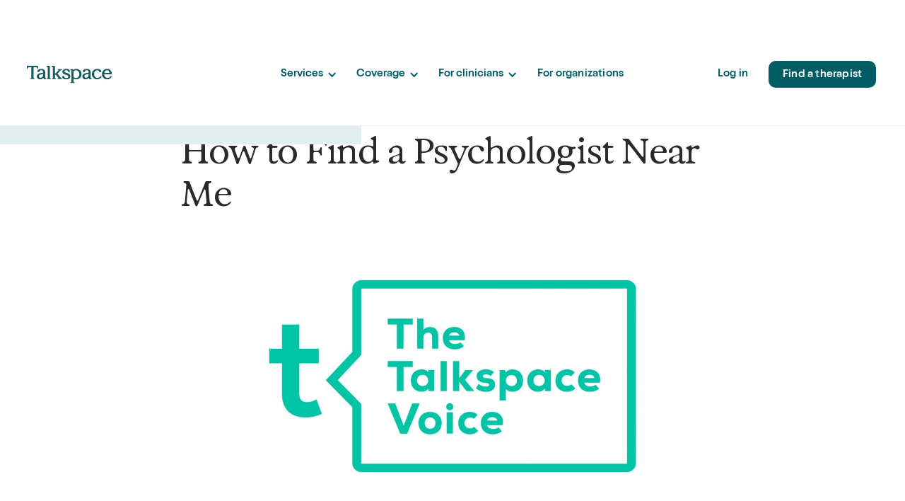

--- FILE ---
content_type: text/html; charset=utf-8
request_url: https://www.talkspace.com/blog/psychologist-near-me/
body_size: 36685
content:
<!DOCTYPE html><!-- Last Published: Mon Feb 02 2026 19:09:53 GMT+0000 (Coordinated Universal Time) --><html data-wf-domain="coverage.talkspace.com" data-wf-page="690a292cfc0312348cfb3d1d" data-wf-site="5f1b10a955e49d279bdc2192" data-wf-intellimize-customer-id="117526738" lang="en" data-wf-collection="690a292cfc0312348cfb3d16" data-wf-item-slug="psychologist-near-me"><head><meta charset="utf-8"/><title>How to Find a Psychologist Near Me — Talkspace</title><meta content="Seeking mental health guidance, but don&#x27;t know where to start? Look no further. Find a psychologist near you with these tips and resources!" name="description"/><meta content="How to Find a Psychologist Near Me — Talkspace" property="og:title"/><meta content="Seeking mental health guidance, but don&#x27;t know where to start? Look no further. Find a psychologist near you with these tips and resources!" property="og:description"/><meta content="https://cdn.prod.website-files.com/643420fa9df2945c7d77af2d/690a71fcaef24c0abfc9ad9d_690a71fc1e790b1973aa78c5_psychologist-near-me-featured.jpeg" property="og:image"/><meta content="How to Find a Psychologist Near Me — Talkspace" property="twitter:title"/><meta content="Seeking mental health guidance, but don&#x27;t know where to start? Look no further. Find a psychologist near you with these tips and resources!" property="twitter:description"/><meta content="https://cdn.prod.website-files.com/643420fa9df2945c7d77af2d/690a71fcaef24c0abfc9ad9d_690a71fc1e790b1973aa78c5_psychologist-near-me-featured.jpeg" property="twitter:image"/><meta property="og:type" content="website"/><meta content="summary_large_image" name="twitter:card"/><meta content="width=device-width, initial-scale=1" name="viewport"/><meta content="-awGB4Hq-R0Rf0CNpkn5bb6qBeXLk0FQT2ykGtYcZRg" name="google-site-verification"/><link href="https://cdn.prod.website-files.com/5f1b10a955e49d279bdc2192/css/insurance-269705.shared.cc80fd061.min.css" rel="stylesheet" type="text/css" integrity="sha384-zID9BhZnYGOe02MxuZACKn56k4NJWm+G7ygl/8GZiINGJzJjVu459FRHkAEfUH/0" crossorigin="anonymous"/><link href="https://fonts.googleapis.com" rel="preconnect"/><link href="https://fonts.gstatic.com" rel="preconnect" crossorigin="anonymous"/><script src="https://ajax.googleapis.com/ajax/libs/webfont/1.6.26/webfont.js" type="text/javascript"></script><script type="text/javascript">WebFont.load({  google: {    families: ["Open Sans:300,300italic,400,400italic,600,600italic,700,700italic,800,800italic","Caveat:300,400,500,600,700","Roboto:300,400,500,600,700","Roboto Condensed:300,400,500,600,700"]  }});</script><script type="text/javascript">!function(o,c){var n=c.documentElement,t=" w-mod-";n.className+=t+"js",("ontouchstart"in o||o.DocumentTouch&&c instanceof DocumentTouch)&&(n.className+=t+"touch")}(window,document);</script><link href="https://cdn.prod.website-files.com/5f1b10a955e49d279bdc2192/6632511297e71620b046a2ba_Talkspace%20favicon.png" rel="shortcut icon" type="image/x-icon"/><link href="https://cdn.prod.website-files.com/5f1b10a955e49d279bdc2192/663251151e1d86ae8193dc3b_webclip.png" rel="apple-touch-icon"/><link href="https://www.talkspace.com/blog/psychologist-near-me" rel="canonical"/><script type="application/ld+json">
{
  "@context": "https://schema.org",
  "@type": "BlogPosting",
  "headline": "How to Find a Psychologist Near Me",
  "description": "Seeking mental health guidance, but don&#39;t know where to start? Look no further. Find a psychologist near you with these tips and resources!",
  "image": {
    "@type": "ImageObject",
    "url": "https://cdn.prod.website-files.com/643420fa9df2945c7d77af2d/690a71fcaef24c0abfc9ad9d_690a71fc1e790b1973aa78c5_psychologist-near-me-featured.jpeg"
  },
  "author": {
    "@type": "Person",
    "name": "Wendy Wisner",
    "url": "mental-health/conditions/author/wendy-wisner/",
    "image": {
      "@type": "ImageObject",
      "url": "https://cdn.prod.website-files.com/643420fa9df2945c7d77af2d/69025142fbfbbedfca8733db_6902514246283429bc40b91a_wendy-wisner.jpeg"
    },
    "jobTitle": ""
  },
  "reviewedBy": {
    "@type": "Person",
    "name": "Cynthia V. Catchings, LCSW-S",
    "url": "mental-health/conditions/author/cynthia-v-catchings/",
    "image": {
      "@type": "ImageObject",
      "url": "https://cdn.prod.website-files.com/643420fa9df2945c7d77af2d/691b3671c58234238807252b_Cynthia-Catchings.jpg"
    },
    "jobTitle": "Licensed Clinical Social Worker-Supervisor (LCSW-S), CIMHP, EMDR"
  },
  "publisher": {
    "@type": "Organization",
    "name": "Talkspace",
    "url": "https://www.talkspace.com",
    "logo": {
      "@type": "ImageObject",
      "url": "https://cdn.prod.website-files.com/5f1b10a955e49d279bdc2192/67acf56c482a745d48737480_3eeea6cb1e205a15d9f515c96dfcd423_Wordmark-teal.svg"
    }
  },
  "datePublished": "2019-10-12",
  "dateModified": "2024-08-20",
  "inLanguage": "en",
  "articleSection": "Therapy",
  "timeRequired": "8 minutes",
  "mainEntityOfPage": {
    "@type": "WebPage",
    "@id": "/blog/psychologist-near-me/"
  },
  "breadcrumb": {
    "@type": "BreadcrumbList",
    "itemListElement": [
      {
        "@type": "ListItem",
        "position": 1,
        "name": "Home",
        "item": "https://www.talkspace.com"
      },
      {
        "@type": "ListItem",
        "position": 2,
        "name": "Blog",
        "item": "https://www.talkspace.com/blog/"
      },
      {
        "@type": "ListItem",
        "position": 3,
        "name": "How to Find a Psychologist Near Me",
        "item": "https://www.talkspace.com/blog/psychologist-near-me/"
      }
    ]
  }
}
</script><style>.anti-flicker, .anti-flicker * {visibility: hidden !important; opacity: 0 !important;}</style><style>[data-wf-hidden-variation], [data-wf-hidden-variation] * {
        display: none !important;
      }</style><script type="text/javascript">if (localStorage.getItem('intellimize_data_tracking_type') !== 'disabled') { localStorage.setItem('intellimize_opt_out_117526738', 'true'); } if (localStorage.getItem('intellimize_data_tracking_type') !== 'disabled') { localStorage.setItem('intellimize_data_tracking_type', 'disabled'); }</script><script type="text/javascript">(function(e){var s={r:[]};e.wf={r:s.r,ready:t=>{s.r.push(t)}}})(window)</script><script type="text/javascript">(function(e,t,p){var n=document.documentElement,s={p:[],r:[]},u={p:s.p,r:s.r,push:function(e){s.p.push(e)},ready:function(e){s.r.push(e)}};e.intellimize=u,n.className+=" "+p,setTimeout(function(){n.className=n.className.replace(RegExp(" ?"+p),"")},t)})(window, 4000, 'anti-flicker')</script><link href="https://cdn.intellimize.co/snippet/117526738.js" rel="preload" as="script"/><script type="text/javascript">var wfClientScript=document.createElement("script");wfClientScript.src="https://cdn.intellimize.co/snippet/117526738.js",wfClientScript.async=!0,wfClientScript.onerror=function(){document.documentElement.className=document.documentElement.className.replace(RegExp(" ?anti-flicker"),"")},document.head.appendChild(wfClientScript);</script><link href="https://api.intellimize.co" rel="preconnect" crossorigin="true"/><link href="https://log.intellimize.co" rel="preconnect" crossorigin="true"/><link href="https://117526738.intellimizeio.com" rel="preconnect"/><!-- OneTrust Cookies Consent -->
<!--<script src="https://cdn.cookielaw.org/scripttemplates/otSDKStub.js"  type="text/javascript" charset="UTF-8" data-domain-script="f2fe8a29-06cc-4c8b-b3a6-141e587bd4bc" ></script>
<script type="text/javascript">
function OptanonWrapper() {
  console.log('optanon wrapper');
}
</script>
<script type="text/javascript">
document.documentElement.style.opacity = "0";

wf.ready(() => {
  if (!window.location.hostname.includes(".dev.talkspace.com")) {
    console.log("[consent] Not on dev — revealing immediately");
    document.documentElement.style.opacity = "1";
    return;
  }

  let revealed = false;
  const revealPage = (reason) => {
    if (revealed) return;
    revealed = true;
    console.log(`[consent] Revealing page — reason: ${reason}`);
    document.documentElement.style.opacity = "1";
  };

  setTimeout(() => revealPage("safety timeout (3s)"), 3000);

  // Register early, before allowUserTracking
  wf.onVariationRecorded((result) => {
    console.log("[consent] Variation recorded:", result);
    revealPage("variation recorded");
  });

  const getConsentFromCookie = () => {
    const otCookie = document.cookie
      .split("; ")
      .find((row) => row.startsWith("OptanonConsent="));
    if (!otCookie) return null;
    const groupsParam = otCookie
      .split("&")
      .find((row) => row.startsWith("groups="));
    if (!groupsParam) return null;
    return decodeURIComponent(groupsParam.split("=")[1]);
  };

  const applyConsent = (groups, isActive = false) => {
    console.log(
      "[consent] Applying consent — groups:",
      groups,
      "isActive:",
      isActive,
    );

    const hasPerformance = isActive
      ? groups.includes("C0002")
      : groups.includes("C0002:1");

    if (hasPerformance) {
      console.log(
        "[consent] Performance consent granted — activating tracking",
      );
      wf.allowUserTracking({ activate: true });
      // No experiments fallback
      setTimeout(
        () => revealPage("no variation after allowUserTracking (500ms)"),
        500,
      );
    } else {
      console.log("[consent] Performance consent denied — blocking tracking");
      wf.denyUserTracking();
      revealPage("consent denied");
    }
  };

  const cookieGroups = getConsentFromCookie();
  if (cookieGroups) {
    console.log("[consent] Cookie found on load:", cookieGroups);
    applyConsent(cookieGroups);
  } else {
    console.log("[consent] No cookie — waiting for OneTrust");
    window.addEventListener(
      "OneTrustGroupsUpdated",
      (event) => {
        const activeGroups = event.detail.join(", ");
        console.log("[consent] OneTrustGroupsUpdated:", activeGroups);
        applyConsent(activeGroups, true);
      },
      { once: true },
    );
  }

  window.addEventListener("OTConsentApplied", () => {
    console.log("[consent] OTConsentApplied fired");
    applyConsent(window.OnetrustActiveGroups, true);
  });
});
</script>-->
<!-- OneTrust Cookies Consent -->

<!-- TS SDK -->
<script type="text/javascript">(function(o,s){o.tsRegisterSDK={onReadyCBArr:[],registerHandler:function(){o.location.href="https://app.talkspace.com/signup"},onReady:function(a){this.onReadyCBArr.push(a)}};let t,n,e;t=s.createElement("script"),t.type="text/javascript",n=o.location.host.includes('webflow.io')?['dev','talkspace','com']:o.location.host.toLowerCase().split("."),n[0]="https://assets",t.src=n.join(".")+"/sdk/tsBrowserSDK.js",e=s.getElementsByTagName("script")[0],e.parentNode?e.parentNode.insertBefore(t,e):s.head.appendChild(t)})(window,document)</script>

<!-- Google Tag Manager -->
<script async>(function(w,d,s,l,i){w[l]=w[l]||[];w[l].push({'gtm.start':
new Date().getTime(),event:'gtm.js'});var f=d.getElementsByTagName(s)[0],
u=w.location.href.toLowerCase(),e=(u.includes('localhost')||u.includes('dev.')||u.includes('webflow.io'))
?'&gtm_auth=FGcIuCsKx3BSMcn4k5OLJg&gtm_preview=env-947':(u.includes('.canary.')?
'&gtm_auth=ukQZ_auZkWyfFKSsu9r0ww&gtm_preview=env-1311':'&gtm_auth=BsRIVulnoxjYgLIZqmm_CA&gtm_preview=env-16'),
j=d.createElement(s),dl=l!='dataLayer'?'&l='+l:'';j.async=true;j.src='https://sgtm.talkspace.com/analytics?id='+i+dl+e;
f.parentNode.insertBefore(j,f);})(window,document,'script','dataLayer','GTM-M9F7GF');</script>
<!-- End Google Tag Manager -->

<link rel="stylesheet" href="https://cdnjs.cloudflare.com/ajax/libs/slick-carousel/1.9.0/slick-theme.min.css" integrity="sha256-4hqlsNP9KM6+2eA8VUT0kk4RsMRTeS7QGHIM+MZ5sLY=" crossorigin="anonymous" />
<link rel="stylesheet" href="https://cdnjs.cloudflare.com/ajax/libs/slick-carousel/1.9.0/slick.min.css" integrity="sha256-UK1EiopXIL+KVhfbFa8xrmAWPeBjMVdvYMYkTAEv/HI=" crossorigin="anonymous" />
<link rel="stylesheet" href="https://cdn.jsdelivr.net/npm/swiper@11/swiper-bundle.min.css" />

<meta name="viewport" content="width=device-width, initial-scale=1" />

<script id="jetboost-script" type="text/javascript"> window.JETBOOST_SITE_ID = "cm9x9iqbh002o0rxi84q64ff0"; (function(d) { var s = d.createElement("script"); s.src = "https://cdn.jetboost.io/jetboost.js"; s.async = 1; d.getElementsByTagName("head")[0].appendChild(s); })(document); </script>

<style>
.w-webflow-badge {
  display: none !important; 
}
.balance-text, .components--balance-text {
  text-wrap: balance;
}
a.text-color-white:hover {
  color: rgba(255, 255, 255, 0.8);
}
/* Reviews slider */
.components--reviews-carousel-wrap .slick-slide, .reviews-carousel-wrap .slick-slide {
	margin: 0 20px;	
}
.components--reviews-carousel-wrap .slick-track, .reviews-carousel-wrap .slick-track {
	align-items: center;
}
.slick-pause-text {
	display: none;
}
.slick-dots li.slick-active button:before {
  opacity: 1;
}
.slick-dots {
  right: 0;
  left: 0;
  text-align: center;
  display: inline-block;
  width: auto;
}
.slick-dots li {
  height: 8px !important;
  width: 8px !important;
  margin: 0 4px !important;
}
.slick-dots li button {
  height: 8px !important;
  width: 8px !important;
  padding: 0 !important;
}
.slick-dots li button:before, .slick-dots:hover li button:before {
  font-size: 8px !important;
  line-height: 8px !important;
  height: 8px !important;
  width: 8px !important;
  padding: 0 !important;
  color: transparent;
  opacity: 1 !important;
  background-color: transparent;
  border-radius: 10px;
  border: 1px solid #005C65;
}
.slick-dots li.slick-active button:before {
  color: #005C65 !important;
  opacity: 1 !important;
  background-color: #005c65;
}
.slick-slider {
  margin-bottom: 0;
}
.components--reviews-carousel-wrap .slick-slide, .reviews-carousel-wrap .slick-slide {
  margin: 0 10px;
}
.components--review-carousel-card, .review-carousel-card {
	display: flex !important;
  width: 295px !important;
  height: auto !important;
  flex-shrink: 0;
}
.slick-pause-text {
  background-image: url('https://cdn.prod.website-files.com/5f6b627361bad8cad0fc5c99/64ecf6d51ee8dc3138a1b409_PauseCircle.svg');
}
.slick-play-text {
  background-image: url('https://cdn.prod.website-files.com/5f6b627361bad8cad0fc5c99/64ecf6d528c44d876455cae7_PlayCircle.svg');
}
.slick-autoplay-toggle-button {
  position: absolute;
  top: -42px;
  right: 20px;
  padding: 0;
  color: transparent;
  font-size: 0;
  background-color: transparent;
}
.slick-pause-text, .slick-play-text {
  background-size: cover;
  background-repeat: no-repeat;
  width: 25px;
  height: 25px;
  display: block;
}
@media (min-width: 768px) {
  .slick-list {
    overflow: visible !important;
  }
}
  
.w-slider-dot {
  background-image: url('data:image/svg+xml,<svg width="10" height="10" viewBox="0 0 10 10" fill="none" xmlns="http://www.w3.org/2000/svg"><circle cx="5" cy="5" r="4.5" stroke="%23005C65"/></svg>');
  background-color: transparent;
  background-position: center;
  background-repeat: no-repeat;
  width: 24px;
  height: 24px;
  margin-left: 0;
  margin-right: 0;
}
.w-slider-dot.w-active {
	background-image: url('data:image/svg+xml,<svg width="10" height="10" viewBox="0 0 10 10" fill="none" xmlns="http://www.w3.org/2000/svg"><circle cx="5" cy="5" r="5" fill="%23005C65"/></svg>');
  background-color: transparent;
}
</style><script type='text/javascript' src='https://platform-api.sharethis.com/js/sharethis.js#property=69138382fe3a70ff4d7b6938&product=sop' async='async'></script>

<link rel="stylesheet" href="https://cdn.jsdelivr.net/npm/swiper@11/swiper-bundle.min.css" />

<!-- Finsweet Attributes -->
<script async type="module"
src="https://cdn.jsdelivr.net/npm/@finsweet/attributes@2/attributes.js"
fs-inject
></script>

<style>
@media (max-width : 991px) {
  .swiper {
    height: 360px;
    overflow: visible !important;
  }
  .swiper-slide {
   height: 288px !important;
   width: 288px !important;
   display: flex !important;
  }
}
@media (min-width: 992px) {
	.blog_post-grid {
  	display: grid !important;
  }
}
.swiper-pagination-bullet {
    background-image: url(https://cdn.prod.website-files.com/5f1b10a955e49d279bdc2192/67b4cc501fa2f2a1d105349a_swiper-bullet.svg);
    background-position: 50%;
    background-repeat: no-repeat;
    background-size: auto;
    width: 24px;
    height: 24px;
    padding: 8px;
    background-color: transparent;
    opacity: 1;
}
.swiper-pagination-bullet-active {
    background-image: url(https://cdn.prod.website-files.com/5f1b10a955e49d279bdc2192/67b4cc5048099da280587160_swiper-bullet-active.svg);
    background-position: 50%;
    background-repeat: no-repeat;
    background-size: auto;
    width: 24px;
    height: 24px;
    padding: 8px;
    background-color: transparent;
}

@media (max-width: 991px) {
  .swiper-pagination {
    position: relative !important;
    margin-top: 1rem;
    bottom: auto !important;
  }
}
</style></head><body><div class="page-wrapper promo-hide"><header data-wf--components--global-main-header--variant="no-promo-banner" class="components--header w-variant-4e0414a1-53b4-bf48-8b6c-496561df93b9"><div data-animation="default" class="components--nav components--control w-nav" data-easing2="ease" data-easing="ease" data-collapse="medium" data-w-id="8a1906a0-b172-855e-189a-5cfe2905eb5f" role="banner" data-duration="400" id="control"><div class="components--nav-container"><div id="w-node-_8a1906a0-b172-855e-189a-5cfe2905eb61-2905eb5c" class="components--hide w-embed"><style>
body {
	-webkit-font-smoothing: antialiased;
}

@media (max-width: 991px) {
	.menu-links, .components--menu-links {
  	height: calc(100vh - 70px);
  }
  .nav-link.button:hover, .components--nav-link.components--button:hover {
  	text-decoration: none;
  }
}
/*@media (max-width: 419px) {
	.nav-link.button.mobile, .components--nav-link.components--button.homepage--mobile {
		display: none;
  }
  .nav-menu, .components--nav-menu {
  	grid-column: span 2;
  }
}*/
@media (min-width: 992px) {
	nav {
  	transform: unset !important;
  }
}
.nav-dropdown ~ .nav-link:hover, .components--nav-dropdown ~ .components--nav-link:hover {
	text-decoration: none;
}

.menu-link.new-item:hover, .components--menu-link.components--new-item:hover {
    text-decoration: none !important;
}
.menu-link.new-item:hover p, .components--menu-link.components--new-item:hover p {
    text-decoration: underline !important;
}
iframe[name="Messaging window"] {
	z-index: 10000000000 !important;
}
</style></div><div id="w-node-_8a1906a0-b172-855e-189a-5cfe2905eb62-2905eb5c" class="components--nav-menu components--control"><a href="https://www.talkspace.com/" id="w-node-_8a1906a0-b172-855e-189a-5cfe2905eb63-2905eb5c" data-wf-native-id-path="e83df63b-ee07-152e-090f-3a77ca5ed808:8a1906a0-b172-855e-189a-5cfe2905eb63" data-wf-ao-click-engagement-tracking="true" data-wf-element-id="8a1906a0-b172-855e-189a-5cfe2905eb63" data-wf-component-context="%5B%7B%22componentId%22%3A%228a1906a0-b172-855e-189a-5cfe2905eb5c%22%2C%22instanceId%22%3A%22e83df63b-ee07-152e-090f-3a77ca5ed808%22%7D%5D" class="components--logo-link w-nav-brand"><div class="components--hide">Talkspace home</div></a><nav role="navigation" class="components--menu-links w-nav-menu"><div data-hover="true" data-delay="0" class="components--nav-dropdown components--mega w-dropdown"><div data-wf-native-id-path="e83df63b-ee07-152e-090f-3a77ca5ed808:8a1906a0-b172-855e-189a-5cfe2905eb68" data-wf-ao-click-engagement-tracking="true" data-wf-element-id="8a1906a0-b172-855e-189a-5cfe2905eb68" data-wf-component-context="%5B%7B%22componentId%22%3A%228a1906a0-b172-855e-189a-5cfe2905eb5c%22%2C%22instanceId%22%3A%22e83df63b-ee07-152e-090f-3a77ca5ed808%22%7D%5D" class="components--nav-link components--dropdown w-dropdown-toggle"><div class="components--dropdown-icon w-icon-dropdown-toggle"></div><div>Services</div></div><nav class="components--mega-dropdown-list w-dropdown-list"><div class="components--services-block"><div class="components--services-heading">Services</div><p class="components--services-text">Get access to therapy, medication management, and personalized treatment</p></div><div class="components--nav-column"><div class="components--menu-heading">Therapy</div><a data-wf-native-id-path="e83df63b-ee07-152e-090f-3a77ca5ed808:8a1906a0-b172-855e-189a-5cfe2905eb75" data-wf-ao-click-engagement-tracking="true" data-wf-element-id="8a1906a0-b172-855e-189a-5cfe2905eb75" data-wf-component-context="%5B%7B%22componentId%22%3A%228a1906a0-b172-855e-189a-5cfe2905eb5c%22%2C%22instanceId%22%3A%22e83df63b-ee07-152e-090f-3a77ca5ed808%22%7D%5D" href="https://www.talkspace.com/online-therapy/" class="components--menu-link components--dynamic-url">Individual therapy</a><a data-wf-native-id-path="e83df63b-ee07-152e-090f-3a77ca5ed808:8a1906a0-b172-855e-189a-5cfe2905eb77" data-wf-ao-click-engagement-tracking="true" data-wf-element-id="8a1906a0-b172-855e-189a-5cfe2905eb77" data-wf-component-context="%5B%7B%22componentId%22%3A%228a1906a0-b172-855e-189a-5cfe2905eb5c%22%2C%22instanceId%22%3A%22e83df63b-ee07-152e-090f-3a77ca5ed808%22%7D%5D" href="https://www.talkspace.com/online-therapy/couples-therapy/" class="components--menu-link components--dynamic-url">Couples therapy</a><a data-wf-native-id-path="e83df63b-ee07-152e-090f-3a77ca5ed808:8a1906a0-b172-855e-189a-5cfe2905eb79" data-wf-ao-click-engagement-tracking="true" data-wf-element-id="8a1906a0-b172-855e-189a-5cfe2905eb79" data-wf-component-context="%5B%7B%22componentId%22%3A%228a1906a0-b172-855e-189a-5cfe2905eb5c%22%2C%22instanceId%22%3A%22e83df63b-ee07-152e-090f-3a77ca5ed808%22%7D%5D" href="https://www.talkspace.com/online-therapy/lgbtqia" class="components--menu-link components--dynamic-url">LGBTQIA+ therapy</a><a data-wf-native-id-path="e83df63b-ee07-152e-090f-3a77ca5ed808:8a1906a0-b172-855e-189a-5cfe2905eb7b" data-wf-ao-click-engagement-tracking="true" data-wf-element-id="8a1906a0-b172-855e-189a-5cfe2905eb7b" data-wf-component-context="%5B%7B%22componentId%22%3A%228a1906a0-b172-855e-189a-5cfe2905eb5c%22%2C%22instanceId%22%3A%22e83df63b-ee07-152e-090f-3a77ca5ed808%22%7D%5D" href="https://www.talkspace.com/coverage/insurance/tricare" class="components--menu-link components--dynamic-url">Therapy for military</a><a data-wf-native-id-path="e83df63b-ee07-152e-090f-3a77ca5ed808:8a1906a0-b172-855e-189a-5cfe2905eb7d" data-wf-ao-click-engagement-tracking="true" data-wf-element-id="8a1906a0-b172-855e-189a-5cfe2905eb7d" data-wf-component-context="%5B%7B%22componentId%22%3A%228a1906a0-b172-855e-189a-5cfe2905eb5c%22%2C%22instanceId%22%3A%22e83df63b-ee07-152e-090f-3a77ca5ed808%22%7D%5D" href="https://www.talkspace.com/online-therapy/veterans" class="components--menu-link components--dynamic-url">Therapy for veterans</a><a data-wf-native-id-path="e83df63b-ee07-152e-090f-3a77ca5ed808:8a1906a0-b172-855e-189a-5cfe2905eb7f" data-wf-ao-click-engagement-tracking="true" data-wf-element-id="8a1906a0-b172-855e-189a-5cfe2905eb7f" data-wf-component-context="%5B%7B%22componentId%22%3A%228a1906a0-b172-855e-189a-5cfe2905eb5c%22%2C%22instanceId%22%3A%22e83df63b-ee07-152e-090f-3a77ca5ed808%22%7D%5D" href="https://www.talkspace.com/coverage/insurance/medicare" class="components--menu-link components--dynamic-url">Therapy for seniors</a><a data-wf-native-id-path="e83df63b-ee07-152e-090f-3a77ca5ed808:8a1906a0-b172-855e-189a-5cfe2905eb81" data-wf-ao-click-engagement-tracking="true" data-wf-element-id="8a1906a0-b172-855e-189a-5cfe2905eb81" data-wf-component-context="%5B%7B%22componentId%22%3A%228a1906a0-b172-855e-189a-5cfe2905eb5c%22%2C%22instanceId%22%3A%22e83df63b-ee07-152e-090f-3a77ca5ed808%22%7D%5D" href="https://www.talkspace.com/online-therapy/unlimited-messaging-therapy/" class="components--menu-link components--dynamic-url">Unlimited messaging therapy</a><a data-wf-native-id-path="e83df63b-ee07-152e-090f-3a77ca5ed808:8a1906a0-b172-855e-189a-5cfe2905eb83" data-wf-ao-click-engagement-tracking="true" data-wf-element-id="8a1906a0-b172-855e-189a-5cfe2905eb83" data-wf-component-context="%5B%7B%22componentId%22%3A%228a1906a0-b172-855e-189a-5cfe2905eb5c%22%2C%22instanceId%22%3A%22e83df63b-ee07-152e-090f-3a77ca5ed808%22%7D%5D" href="https://www.talkspace.com/online-therapy/teens" class="components--menu-link components--dynamic-url">Teen therapy</a><a data-wf-native-id-path="e83df63b-ee07-152e-090f-3a77ca5ed808:8a1906a0-b172-855e-189a-5cfe2905eb85" data-wf-ao-click-engagement-tracking="true" data-wf-element-id="8a1906a0-b172-855e-189a-5cfe2905eb85" data-wf-component-context="%5B%7B%22componentId%22%3A%228a1906a0-b172-855e-189a-5cfe2905eb5c%22%2C%22instanceId%22%3A%22e83df63b-ee07-152e-090f-3a77ca5ed808%22%7D%5D" href="https://www.nycteenspace.com" class="components--menu-link components--dynamic-url">NYC Teenspace</a><a data-wf-native-id-path="e83df63b-ee07-152e-090f-3a77ca5ed808:8a1906a0-b172-855e-189a-5cfe2905eb87" data-wf-ao-click-engagement-tracking="true" data-wf-element-id="8a1906a0-b172-855e-189a-5cfe2905eb87" data-wf-component-context="%5B%7B%22componentId%22%3A%228a1906a0-b172-855e-189a-5cfe2905eb5c%22%2C%22instanceId%22%3A%22e83df63b-ee07-152e-090f-3a77ca5ed808%22%7D%5D" href="https://www.talkspace.com/therapists" class="components--menu-link components--dynamic-url">Therapists near me</a><a data-wf-native-id-path="e83df63b-ee07-152e-090f-3a77ca5ed808:8a1906a0-b172-855e-189a-5cfe2905eb89" data-wf-ao-click-engagement-tracking="true" data-wf-element-id="8a1906a0-b172-855e-189a-5cfe2905eb89" data-wf-component-context="%5B%7B%22componentId%22%3A%228a1906a0-b172-855e-189a-5cfe2905eb5c%22%2C%22instanceId%22%3A%22e83df63b-ee07-152e-090f-3a77ca5ed808%22%7D%5D" href="https://www.talkspace.com/ai-at-talkspace" class="components--menu-link components--dynamic-url">AI-supported therapy</a></div><div class="components--nav-column"><div class="components--menu-heading">Medications</div><a data-wf-native-id-path="e83df63b-ee07-152e-090f-3a77ca5ed808:8a1906a0-b172-855e-189a-5cfe2905eb8e" data-wf-ao-click-engagement-tracking="true" data-wf-element-id="8a1906a0-b172-855e-189a-5cfe2905eb8e" data-wf-component-context="%5B%7B%22componentId%22%3A%228a1906a0-b172-855e-189a-5cfe2905eb5c%22%2C%22instanceId%22%3A%22e83df63b-ee07-152e-090f-3a77ca5ed808%22%7D%5D" href="https://www.talkspace.com/psychiatry" class="components--menu-link components--dynamic-url">Psychiatry and <br/>medication management</a><div class="components--menu-subhead">Common medications prescribed</div><div class="components--nav-subcolumn"><a data-wf-native-id-path="e83df63b-ee07-152e-090f-3a77ca5ed808:8a1906a0-b172-855e-189a-5cfe2905eb95" data-wf-ao-click-engagement-tracking="true" data-wf-element-id="8a1906a0-b172-855e-189a-5cfe2905eb95" data-wf-component-context="%5B%7B%22componentId%22%3A%228a1906a0-b172-855e-189a-5cfe2905eb5c%22%2C%22instanceId%22%3A%22e83df63b-ee07-152e-090f-3a77ca5ed808%22%7D%5D" href="https://www.talkspace.com/psychiatry/medications/abilify/" class="components--menu-link components--sublink">Abilify (Aripiprazole)</a><a data-wf-native-id-path="e83df63b-ee07-152e-090f-3a77ca5ed808:8a1906a0-b172-855e-189a-5cfe2905eb97" data-wf-ao-click-engagement-tracking="true" data-wf-element-id="8a1906a0-b172-855e-189a-5cfe2905eb97" data-wf-component-context="%5B%7B%22componentId%22%3A%228a1906a0-b172-855e-189a-5cfe2905eb5c%22%2C%22instanceId%22%3A%22e83df63b-ee07-152e-090f-3a77ca5ed808%22%7D%5D" href="https://www.talkspace.com/psychiatry/medications/buspar/" class="components--menu-link components--sublink">Buspar (Buspirone)</a><a data-wf-native-id-path="e83df63b-ee07-152e-090f-3a77ca5ed808:8a1906a0-b172-855e-189a-5cfe2905eb99" data-wf-ao-click-engagement-tracking="true" data-wf-element-id="8a1906a0-b172-855e-189a-5cfe2905eb99" data-wf-component-context="%5B%7B%22componentId%22%3A%228a1906a0-b172-855e-189a-5cfe2905eb5c%22%2C%22instanceId%22%3A%22e83df63b-ee07-152e-090f-3a77ca5ed808%22%7D%5D" href="https://www.talkspace.com/psychiatry/medications/cymbalta/" class="components--menu-link components--sublink">Cymbalta (Duloxetine)</a><a data-wf-native-id-path="e83df63b-ee07-152e-090f-3a77ca5ed808:8a1906a0-b172-855e-189a-5cfe2905eb9b" data-wf-ao-click-engagement-tracking="true" data-wf-element-id="8a1906a0-b172-855e-189a-5cfe2905eb9b" data-wf-component-context="%5B%7B%22componentId%22%3A%228a1906a0-b172-855e-189a-5cfe2905eb5c%22%2C%22instanceId%22%3A%22e83df63b-ee07-152e-090f-3a77ca5ed808%22%7D%5D" href="https://www.talkspace.com/psychiatry/medications/lexapro/" class="components--menu-link components--sublink">Lexapro (Escitalopram)</a><a data-wf-native-id-path="e83df63b-ee07-152e-090f-3a77ca5ed808:8a1906a0-b172-855e-189a-5cfe2905eb9d" data-wf-ao-click-engagement-tracking="true" data-wf-element-id="8a1906a0-b172-855e-189a-5cfe2905eb9d" data-wf-component-context="%5B%7B%22componentId%22%3A%228a1906a0-b172-855e-189a-5cfe2905eb5c%22%2C%22instanceId%22%3A%22e83df63b-ee07-152e-090f-3a77ca5ed808%22%7D%5D" href="https://www.talkspace.com/psychiatry/medications/lithium/" class="components--menu-link components--sublink">Lithium</a><a data-wf-native-id-path="e83df63b-ee07-152e-090f-3a77ca5ed808:8a1906a0-b172-855e-189a-5cfe2905eb9f" data-wf-ao-click-engagement-tracking="true" data-wf-element-id="8a1906a0-b172-855e-189a-5cfe2905eb9f" data-wf-component-context="%5B%7B%22componentId%22%3A%228a1906a0-b172-855e-189a-5cfe2905eb5c%22%2C%22instanceId%22%3A%22e83df63b-ee07-152e-090f-3a77ca5ed808%22%7D%5D" href="https://www.talkspace.com/psychiatry/medications/propranolol/" class="components--menu-link components--sublink">Propranolol</a><a data-wf-native-id-path="e83df63b-ee07-152e-090f-3a77ca5ed808:8a1906a0-b172-855e-189a-5cfe2905eba1" data-wf-ao-click-engagement-tracking="true" data-wf-element-id="8a1906a0-b172-855e-189a-5cfe2905eba1" data-wf-component-context="%5B%7B%22componentId%22%3A%228a1906a0-b172-855e-189a-5cfe2905eb5c%22%2C%22instanceId%22%3A%22e83df63b-ee07-152e-090f-3a77ca5ed808%22%7D%5D" href="https://www.talkspace.com/psychiatry/medications/prozac/" class="components--menu-link components--sublink">Prozac (Fluoxetine)</a><a data-wf-native-id-path="e83df63b-ee07-152e-090f-3a77ca5ed808:8a1906a0-b172-855e-189a-5cfe2905eba3" data-wf-ao-click-engagement-tracking="true" data-wf-element-id="8a1906a0-b172-855e-189a-5cfe2905eba3" data-wf-component-context="%5B%7B%22componentId%22%3A%228a1906a0-b172-855e-189a-5cfe2905eb5c%22%2C%22instanceId%22%3A%22e83df63b-ee07-152e-090f-3a77ca5ed808%22%7D%5D" href="https://www.talkspace.com/psychiatry/medications/trazodone/" class="components--menu-link components--sublink">Trazodone</a><a data-wf-native-id-path="e83df63b-ee07-152e-090f-3a77ca5ed808:8a1906a0-b172-855e-189a-5cfe2905eba5" data-wf-ao-click-engagement-tracking="true" data-wf-element-id="8a1906a0-b172-855e-189a-5cfe2905eba5" data-wf-component-context="%5B%7B%22componentId%22%3A%228a1906a0-b172-855e-189a-5cfe2905eb5c%22%2C%22instanceId%22%3A%22e83df63b-ee07-152e-090f-3a77ca5ed808%22%7D%5D" href="https://www.talkspace.com/psychiatry/medications/zoloft/" class="components--menu-link components--sublink">Zoloft (Sertraline)</a></div></div><div class="components--nav-column"><div class="components--menu-heading">Get treatment for:</div><a data-wf-native-id-path="e83df63b-ee07-152e-090f-3a77ca5ed808:8a1906a0-b172-855e-189a-5cfe2905ebaa" data-wf-ao-click-engagement-tracking="true" data-wf-element-id="8a1906a0-b172-855e-189a-5cfe2905ebaa" data-wf-component-context="%5B%7B%22componentId%22%3A%228a1906a0-b172-855e-189a-5cfe2905eb5c%22%2C%22instanceId%22%3A%22e83df63b-ee07-152e-090f-3a77ca5ed808%22%7D%5D" href="https://www.talkspace.com/treatment/generalized-anxiety-disorder" class="components--menu-link components--dynamic-url">Anxiety</a><a data-wf-native-id-path="e83df63b-ee07-152e-090f-3a77ca5ed808:8a1906a0-b172-855e-189a-5cfe2905ebac" data-wf-ao-click-engagement-tracking="true" data-wf-element-id="8a1906a0-b172-855e-189a-5cfe2905ebac" data-wf-component-context="%5B%7B%22componentId%22%3A%228a1906a0-b172-855e-189a-5cfe2905eb5c%22%2C%22instanceId%22%3A%22e83df63b-ee07-152e-090f-3a77ca5ed808%22%7D%5D" href="https://www.talkspace.com/treatment/social-anxiety-disorder" class="components--menu-link components--dynamic-url">Social anxiety</a><a data-wf-native-id-path="e83df63b-ee07-152e-090f-3a77ca5ed808:8a1906a0-b172-855e-189a-5cfe2905ebae" data-wf-ao-click-engagement-tracking="true" data-wf-element-id="8a1906a0-b172-855e-189a-5cfe2905ebae" data-wf-component-context="%5B%7B%22componentId%22%3A%228a1906a0-b172-855e-189a-5cfe2905eb5c%22%2C%22instanceId%22%3A%22e83df63b-ee07-152e-090f-3a77ca5ed808%22%7D%5D" href="https://www.talkspace.com/treatment/depression" class="components--menu-link components--dynamic-url">Depression</a><a data-wf-native-id-path="e83df63b-ee07-152e-090f-3a77ca5ed808:8a1906a0-b172-855e-189a-5cfe2905ebb0" data-wf-ao-click-engagement-tracking="true" data-wf-element-id="8a1906a0-b172-855e-189a-5cfe2905ebb0" data-wf-component-context="%5B%7B%22componentId%22%3A%228a1906a0-b172-855e-189a-5cfe2905eb5c%22%2C%22instanceId%22%3A%22e83df63b-ee07-152e-090f-3a77ca5ed808%22%7D%5D" href="https://www.talkspace.com/treatment/attention-deficit-hyperactivity-disorder" class="components--menu-link components--dynamic-url">ADHD</a><a data-wf-native-id-path="e83df63b-ee07-152e-090f-3a77ca5ed808:8a1906a0-b172-855e-189a-5cfe2905ebb2" data-wf-ao-click-engagement-tracking="true" data-wf-element-id="8a1906a0-b172-855e-189a-5cfe2905ebb2" data-wf-component-context="%5B%7B%22componentId%22%3A%228a1906a0-b172-855e-189a-5cfe2905eb5c%22%2C%22instanceId%22%3A%22e83df63b-ee07-152e-090f-3a77ca5ed808%22%7D%5D" href="https://www.talkspace.com/treatment/bipolar-disorder" class="components--menu-link components--dynamic-url">Bipolar disorder</a><a data-wf-native-id-path="e83df63b-ee07-152e-090f-3a77ca5ed808:8a1906a0-b172-855e-189a-5cfe2905ebb4" data-wf-ao-click-engagement-tracking="true" data-wf-element-id="8a1906a0-b172-855e-189a-5cfe2905ebb4" data-wf-component-context="%5B%7B%22componentId%22%3A%228a1906a0-b172-855e-189a-5cfe2905eb5c%22%2C%22instanceId%22%3A%22e83df63b-ee07-152e-090f-3a77ca5ed808%22%7D%5D" href="https://www.talkspace.com/treatment/obsessive-compulsive-disorder" class="components--menu-link components--dynamic-url">OCD</a><a data-wf-native-id-path="e83df63b-ee07-152e-090f-3a77ca5ed808:8a1906a0-b172-855e-189a-5cfe2905ebb6" data-wf-ao-click-engagement-tracking="true" data-wf-element-id="8a1906a0-b172-855e-189a-5cfe2905ebb6" data-wf-component-context="%5B%7B%22componentId%22%3A%228a1906a0-b172-855e-189a-5cfe2905eb5c%22%2C%22instanceId%22%3A%22e83df63b-ee07-152e-090f-3a77ca5ed808%22%7D%5D" href="https://www.talkspace.com/treatment/insomnia" class="components--menu-link components--dynamic-url">Insomnia</a><a data-wf-native-id-path="e83df63b-ee07-152e-090f-3a77ca5ed808:8a1906a0-b172-855e-189a-5cfe2905ebb8" data-wf-ao-click-engagement-tracking="true" data-wf-element-id="8a1906a0-b172-855e-189a-5cfe2905ebb8" data-wf-component-context="%5B%7B%22componentId%22%3A%228a1906a0-b172-855e-189a-5cfe2905eb5c%22%2C%22instanceId%22%3A%22e83df63b-ee07-152e-090f-3a77ca5ed808%22%7D%5D" href="https://www.talkspace.com/treatment/post-traumatic-stress-disorder" class="components--menu-link components--dynamic-url">PTSD</a><a data-wf-native-id-path="e83df63b-ee07-152e-090f-3a77ca5ed808:8a1906a0-b172-855e-189a-5cfe2905ebba" data-wf-ao-click-engagement-tracking="true" data-wf-element-id="8a1906a0-b172-855e-189a-5cfe2905ebba" data-wf-component-context="%5B%7B%22componentId%22%3A%228a1906a0-b172-855e-189a-5cfe2905eb5c%22%2C%22instanceId%22%3A%22e83df63b-ee07-152e-090f-3a77ca5ed808%22%7D%5D" href="https://www.talkspace.com/treatment/postpartum-depression" class="components--menu-link components--dynamic-url">Postpartum depression</a><a data-wf-native-id-path="e83df63b-ee07-152e-090f-3a77ca5ed808:8a1906a0-b172-855e-189a-5cfe2905ebbc" data-wf-ao-click-engagement-tracking="true" data-wf-element-id="8a1906a0-b172-855e-189a-5cfe2905ebbc" data-wf-component-context="%5B%7B%22componentId%22%3A%228a1906a0-b172-855e-189a-5cfe2905eb5c%22%2C%22instanceId%22%3A%22e83df63b-ee07-152e-090f-3a77ca5ed808%22%7D%5D" href="https://www.talkspace.com/treatment/panic-disorder" class="components--menu-link components--dynamic-url">Panic disorder</a></div></nav></div><div data-hover="true" data-delay="0" class="components--nav-dropdown components--mega w-dropdown"><div data-wf-native-id-path="e83df63b-ee07-152e-090f-3a77ca5ed808:8a1906a0-b172-855e-189a-5cfe2905ebbf" data-wf-ao-click-engagement-tracking="true" data-wf-element-id="8a1906a0-b172-855e-189a-5cfe2905ebbf" data-wf-component-context="%5B%7B%22componentId%22%3A%228a1906a0-b172-855e-189a-5cfe2905eb5c%22%2C%22instanceId%22%3A%22e83df63b-ee07-152e-090f-3a77ca5ed808%22%7D%5D" class="components--nav-link components--dropdown w-dropdown-toggle"><div class="components--dropdown-icon w-icon-dropdown-toggle"></div><div>Coverage</div></div><nav class="components--dropdown-list w-dropdown-list"><a data-wf-native-id-path="e83df63b-ee07-152e-090f-3a77ca5ed808:8a1906a0-b172-855e-189a-5cfe2905ebc4" data-wf-ao-click-engagement-tracking="true" data-wf-element-id="8a1906a0-b172-855e-189a-5cfe2905ebc4" data-wf-component-context="%5B%7B%22componentId%22%3A%228a1906a0-b172-855e-189a-5cfe2905eb5c%22%2C%22instanceId%22%3A%22e83df63b-ee07-152e-090f-3a77ca5ed808%22%7D%5D" href="https://www.talkspace.com/coverage/insurance" class="components--menu-link components--dynamic-url">Check your eligibility</a><a data-wf-native-id-path="e83df63b-ee07-152e-090f-3a77ca5ed808:8a1906a0-b172-855e-189a-5cfe2905ebc6" data-wf-ao-click-engagement-tracking="true" data-wf-element-id="8a1906a0-b172-855e-189a-5cfe2905ebc6" data-wf-component-context="%5B%7B%22componentId%22%3A%228a1906a0-b172-855e-189a-5cfe2905eb5c%22%2C%22instanceId%22%3A%22e83df63b-ee07-152e-090f-3a77ca5ed808%22%7D%5D" href="https://www.talkspace.com/coverage/insurance/aetna" class="components--menu-link components--dynamic-url">Aetna</a><a data-wf-native-id-path="e83df63b-ee07-152e-090f-3a77ca5ed808:8a1906a0-b172-855e-189a-5cfe2905ebc8" data-wf-ao-click-engagement-tracking="true" data-wf-element-id="8a1906a0-b172-855e-189a-5cfe2905ebc8" data-wf-component-context="%5B%7B%22componentId%22%3A%228a1906a0-b172-855e-189a-5cfe2905eb5c%22%2C%22instanceId%22%3A%22e83df63b-ee07-152e-090f-3a77ca5ed808%22%7D%5D" href="https://www.talkspace.com/coverage/insurance/anthem" class="components--menu-link components--dynamic-url">Anthem</a><a data-wf-native-id-path="e83df63b-ee07-152e-090f-3a77ca5ed808:8a1906a0-b172-855e-189a-5cfe2905ebca" data-wf-ao-click-engagement-tracking="true" data-wf-element-id="8a1906a0-b172-855e-189a-5cfe2905ebca" data-wf-component-context="%5B%7B%22componentId%22%3A%228a1906a0-b172-855e-189a-5cfe2905eb5c%22%2C%22instanceId%22%3A%22e83df63b-ee07-152e-090f-3a77ca5ed808%22%7D%5D" href="https://www.talkspace.com/coverage/insurance/cigna" class="components--menu-link components--dynamic-url">Cigna</a><a data-wf-native-id-path="e83df63b-ee07-152e-090f-3a77ca5ed808:8a1906a0-b172-855e-189a-5cfe2905ebcc" data-wf-ao-click-engagement-tracking="true" data-wf-element-id="8a1906a0-b172-855e-189a-5cfe2905ebcc" data-wf-component-context="%5B%7B%22componentId%22%3A%228a1906a0-b172-855e-189a-5cfe2905eb5c%22%2C%22instanceId%22%3A%22e83df63b-ee07-152e-090f-3a77ca5ed808%22%7D%5D" href="https://www.talkspace.com/coverage/insurance/optum" class="components--menu-link components--dynamic-url">Optum</a><a data-wf-native-id-path="e83df63b-ee07-152e-090f-3a77ca5ed808:8a1906a0-b172-855e-189a-5cfe2905ebce" data-wf-ao-click-engagement-tracking="true" data-wf-element-id="8a1906a0-b172-855e-189a-5cfe2905ebce" data-wf-component-context="%5B%7B%22componentId%22%3A%228a1906a0-b172-855e-189a-5cfe2905eb5c%22%2C%22instanceId%22%3A%22e83df63b-ee07-152e-090f-3a77ca5ed808%22%7D%5D" href="https://www.talkspace.com/coverage/insurance/regence" class="components--menu-link components--dynamic-url">Regence</a><a data-wf-native-id-path="e83df63b-ee07-152e-090f-3a77ca5ed808:8a1906a0-b172-855e-189a-5cfe2905ebd0" data-wf-ao-click-engagement-tracking="true" data-wf-element-id="8a1906a0-b172-855e-189a-5cfe2905ebd0" data-wf-component-context="%5B%7B%22componentId%22%3A%228a1906a0-b172-855e-189a-5cfe2905eb5c%22%2C%22instanceId%22%3A%22e83df63b-ee07-152e-090f-3a77ca5ed808%22%7D%5D" href="https://www.talkspace.com/coverage/insurance/tricare" class="components--menu-link components--dynamic-url">TRICARE</a><a data-wf-native-id-path="e83df63b-ee07-152e-090f-3a77ca5ed808:8a1906a0-b172-855e-189a-5cfe2905ebd2" data-wf-ao-click-engagement-tracking="true" data-wf-element-id="8a1906a0-b172-855e-189a-5cfe2905ebd2" data-wf-component-context="%5B%7B%22componentId%22%3A%228a1906a0-b172-855e-189a-5cfe2905eb5c%22%2C%22instanceId%22%3A%22e83df63b-ee07-152e-090f-3a77ca5ed808%22%7D%5D" href="https://www.talkspace.com/coverage/insurance/blue-cross-blue-shield" class="components--menu-link components--dynamic-url">Blue Cross Blue Shield</a><a data-wf-native-id-path="e83df63b-ee07-152e-090f-3a77ca5ed808:8a1906a0-b172-855e-189a-5cfe2905ebd4" data-wf-ao-click-engagement-tracking="true" data-wf-element-id="8a1906a0-b172-855e-189a-5cfe2905ebd4" data-wf-component-context="%5B%7B%22componentId%22%3A%228a1906a0-b172-855e-189a-5cfe2905eb5c%22%2C%22instanceId%22%3A%22e83df63b-ee07-152e-090f-3a77ca5ed808%22%7D%5D" href="https://www.talkspace.com/coverage/insurance/medicare" class="components--menu-link components--dynamic-url">Medicare and Medicare Advantage</a></nav></div><div data-hover="true" data-delay="0" class="components--nav-dropdown w-dropdown"><div data-wf-native-id-path="e83df63b-ee07-152e-090f-3a77ca5ed808:8a1906a0-b172-855e-189a-5cfe2905ebd7" data-wf-ao-click-engagement-tracking="true" data-wf-element-id="8a1906a0-b172-855e-189a-5cfe2905ebd7" data-wf-component-context="%5B%7B%22componentId%22%3A%228a1906a0-b172-855e-189a-5cfe2905eb5c%22%2C%22instanceId%22%3A%22e83df63b-ee07-152e-090f-3a77ca5ed808%22%7D%5D" class="components--nav-link components--dropdown w-dropdown-toggle"><div class="components--dropdown-icon w-icon-dropdown-toggle"></div><div>For clinicians</div></div><nav class="components--dropdown-list w-dropdown-list"><a href="https://www.talkspace.com/join-our-network/therapist" data-wf-native-id-path="e83df63b-ee07-152e-090f-3a77ca5ed808:8a1906a0-b172-855e-189a-5cfe2905ebdc" data-wf-ao-click-engagement-tracking="true" data-wf-element-id="8a1906a0-b172-855e-189a-5cfe2905ebdc" data-wf-component-context="%5B%7B%22componentId%22%3A%228a1906a0-b172-855e-189a-5cfe2905eb5c%22%2C%22instanceId%22%3A%22e83df63b-ee07-152e-090f-3a77ca5ed808%22%7D%5D" class="components--menu-link components--dynamic-url w-dropdown-link">Therapists</a><a href="https://www.talkspace.com/join-our-network/prescriber" data-wf-native-id-path="e83df63b-ee07-152e-090f-3a77ca5ed808:8a1906a0-b172-855e-189a-5cfe2905ebde" data-wf-ao-click-engagement-tracking="true" data-wf-element-id="8a1906a0-b172-855e-189a-5cfe2905ebde" data-wf-component-context="%5B%7B%22componentId%22%3A%228a1906a0-b172-855e-189a-5cfe2905eb5c%22%2C%22instanceId%22%3A%22e83df63b-ee07-152e-090f-3a77ca5ed808%22%7D%5D" class="components--menu-link components--dynamic-url w-dropdown-link">Psychiatric providers</a><a href="https://www.talkspace.com/join-our-network/referral" data-wf-native-id-path="e83df63b-ee07-152e-090f-3a77ca5ed808:8a1906a0-b172-855e-189a-5cfe2905ebe0" data-wf-ao-click-engagement-tracking="true" data-wf-element-id="8a1906a0-b172-855e-189a-5cfe2905ebe0" data-wf-component-context="%5B%7B%22componentId%22%3A%228a1906a0-b172-855e-189a-5cfe2905eb5c%22%2C%22instanceId%22%3A%22e83df63b-ee07-152e-090f-3a77ca5ed808%22%7D%5D" class="components--menu-link components--dynamic-url w-dropdown-link">Therapist referral</a><a href="https://business.talkspace.com/physicians" data-wf-native-id-path="e83df63b-ee07-152e-090f-3a77ca5ed808:8a1906a0-b172-855e-189a-5cfe2905ebe2" data-wf-ao-click-engagement-tracking="true" data-wf-element-id="8a1906a0-b172-855e-189a-5cfe2905ebe2" data-wf-component-context="%5B%7B%22componentId%22%3A%228a1906a0-b172-855e-189a-5cfe2905eb5c%22%2C%22instanceId%22%3A%22e83df63b-ee07-152e-090f-3a77ca5ed808%22%7D%5D" class="components--menu-link components--dynamic-url w-dropdown-link">Patient referral</a></nav></div><a href="https://business.talkspace.com" data-wf-native-id-path="e83df63b-ee07-152e-090f-3a77ca5ed808:8a1906a0-b172-855e-189a-5cfe2905ebe4" data-wf-ao-click-engagement-tracking="true" data-wf-element-id="8a1906a0-b172-855e-189a-5cfe2905ebe4" data-wf-component-context="%5B%7B%22componentId%22%3A%228a1906a0-b172-855e-189a-5cfe2905eb5c%22%2C%22instanceId%22%3A%22e83df63b-ee07-152e-090f-3a77ca5ed808%22%7D%5D" class="components--nav-link components--dynamic-url w-nav-link">For organizations</a><a href="https://app.talkspace.com" data-qa="navLogInLink" data-wf-native-id-path="e83df63b-ee07-152e-090f-3a77ca5ed808:8a1906a0-b172-855e-189a-5cfe2905ebe6" data-wf-ao-click-engagement-tracking="true" data-wf-element-id="8a1906a0-b172-855e-189a-5cfe2905ebe6" data-wf-component-context="%5B%7B%22componentId%22%3A%228a1906a0-b172-855e-189a-5cfe2905eb5c%22%2C%22instanceId%22%3A%22e83df63b-ee07-152e-090f-3a77ca5ed808%22%7D%5D" class="components--nav-link components--dynamic-url w-nav-link">Log in</a><a class="components--nav-link components--button components--dynamic-url components--track-cta components--show-mobile-landscape w-nav-link" data-wf-component-context="%5B%7B%22componentId%22%3A%228a1906a0-b172-855e-189a-5cfe2905eb5c%22%2C%22instanceId%22%3A%22e83df63b-ee07-152e-090f-3a77ca5ed808%22%7D%5D" data-wf-element-id="8a1906a0-b172-855e-189a-5cfe2905ebe8" href="https://match.talkspace.com/dispatcher" data-cta="nav_cta_get_started" data-qa="navCTA" id="w-node-_8a1906a0-b172-855e-189a-5cfe2905ebe8-2905eb5c" data-wf-native-id-path="e83df63b-ee07-152e-090f-3a77ca5ed808:8a1906a0-b172-855e-189a-5cfe2905ebe8" data-wf-ao-click-engagement-tracking="true">Find a therapist</a></nav><a class="components--nav-link components--button components--dynamic-url components--track-cta components--hide-mobile-landscape w-nav-link" data-wf-component-context="%5B%7B%22componentId%22%3A%228a1906a0-b172-855e-189a-5cfe2905eb5c%22%2C%22instanceId%22%3A%22e83df63b-ee07-152e-090f-3a77ca5ed808%22%7D%5D" data-wf-element-id="8a1906a0-b172-855e-189a-5cfe2905ebe9" href="https://match.talkspace.com/dispatcher" data-cta="nav_cta_get_started" data-qa="navCTA" id="w-node-_8a1906a0-b172-855e-189a-5cfe2905ebe9-2905eb5c" data-wf-native-id-path="e83df63b-ee07-152e-090f-3a77ca5ed808:8a1906a0-b172-855e-189a-5cfe2905ebe9" data-wf-ao-click-engagement-tracking="true">Find a therapist</a><div class="components--nav-button w-nav-button"><div class="components--menu-bar components--top"></div><div class="components--menu-bar components--middle"></div><div class="components--menu-bar components--bottom"></div></div></div></div></div><div data-animation="default" class="components--nav components--nav-test w-nav" data-easing2="ease" data-easing="ease" data-collapse="medium" data-w-id="8a1906a0-b172-855e-189a-5cfe2905ebee" role="banner" data-duration="400" id="nav-test"><div class="components--nav-container"><div id="w-node-_8a1906a0-b172-855e-189a-5cfe2905ebf0-2905eb5c" class="components--nav-menu_grid"><a href="https://www.talkspace.com/" id="w-node-_8a1906a0-b172-855e-189a-5cfe2905ebf1-2905eb5c" data-wf-native-id-path="e83df63b-ee07-152e-090f-3a77ca5ed808:8a1906a0-b172-855e-189a-5cfe2905ebf1" data-wf-ao-click-engagement-tracking="true" data-wf-element-id="8a1906a0-b172-855e-189a-5cfe2905ebf1" data-wf-component-context="%5B%7B%22componentId%22%3A%228a1906a0-b172-855e-189a-5cfe2905eb5c%22%2C%22instanceId%22%3A%22e83df63b-ee07-152e-090f-3a77ca5ed808%22%7D%5D" class="components--logo-link w-nav-brand"><div class="components--hide">Talkspace home</div></a><nav role="navigation" id="w-node-_8a1906a0-b172-855e-189a-5cfe2905ebf4-2905eb5c" class="components--menu-links_center w-nav-menu"><div data-hover="true" data-delay="0" class="components--nav-dropdown components--mega w-dropdown"><div data-wf-native-id-path="e83df63b-ee07-152e-090f-3a77ca5ed808:8a1906a0-b172-855e-189a-5cfe2905ebf6" data-wf-ao-click-engagement-tracking="true" data-wf-element-id="8a1906a0-b172-855e-189a-5cfe2905ebf6" data-wf-component-context="%5B%7B%22componentId%22%3A%228a1906a0-b172-855e-189a-5cfe2905eb5c%22%2C%22instanceId%22%3A%22e83df63b-ee07-152e-090f-3a77ca5ed808%22%7D%5D" class="components--nav-link components--dropdown w-dropdown-toggle"><div class="components--dropdown-icon w-icon-dropdown-toggle"></div><div>Services</div></div><nav class="components--nav_dropdown-list-wrap w-dropdown-list"><div data-current="Therapy" data-easing="ease" data-duration-in="300" data-duration-out="100" class="components--nav_dropdown-wrap w-tabs"><div class="components--nav_mega_left-menu w-tab-menu"><a data-w-tab="Therapy" class="components--nav_dropdown-list_menu-link w-inline-block w-tab-link w--current"><div>Therapy</div></a><a data-w-tab="Medications" class="components--nav_dropdown-list_menu-link w-inline-block w-tab-link"><div>Medications</div></a><a data-w-tab="Treatments" class="components--nav_dropdown-list_menu-link w-inline-block w-tab-link"><div>Treatments</div></a></div><div class="components--nav_dropdown-list-links w-tab-content"><div data-w-tab="Therapy" class="components--nav_dropdown-list_links-list w-tab-pane w--tab-active"><div class="components--nav-column"><a data-wf-native-id-path="e83df63b-ee07-152e-090f-3a77ca5ed808:8a1906a0-b172-855e-189a-5cfe2905ec09" data-wf-ao-click-engagement-tracking="true" data-wf-element-id="8a1906a0-b172-855e-189a-5cfe2905ec09" data-wf-component-context="%5B%7B%22componentId%22%3A%228a1906a0-b172-855e-189a-5cfe2905eb5c%22%2C%22instanceId%22%3A%22e83df63b-ee07-152e-090f-3a77ca5ed808%22%7D%5D" href="https://www.talkspace.com/online-therapy/" class="components--menu-link components--dynamic-url">Individual therapy</a><a data-wf-native-id-path="e83df63b-ee07-152e-090f-3a77ca5ed808:8a1906a0-b172-855e-189a-5cfe2905ec0b" data-wf-ao-click-engagement-tracking="true" data-wf-element-id="8a1906a0-b172-855e-189a-5cfe2905ec0b" data-wf-component-context="%5B%7B%22componentId%22%3A%228a1906a0-b172-855e-189a-5cfe2905eb5c%22%2C%22instanceId%22%3A%22e83df63b-ee07-152e-090f-3a77ca5ed808%22%7D%5D" href="https://www.talkspace.com/online-therapy/couples-therapy/" class="components--menu-link components--dynamic-url">Couples therapy</a><a data-wf-native-id-path="e83df63b-ee07-152e-090f-3a77ca5ed808:8a1906a0-b172-855e-189a-5cfe2905ec0d" data-wf-ao-click-engagement-tracking="true" data-wf-element-id="8a1906a0-b172-855e-189a-5cfe2905ec0d" data-wf-component-context="%5B%7B%22componentId%22%3A%228a1906a0-b172-855e-189a-5cfe2905eb5c%22%2C%22instanceId%22%3A%22e83df63b-ee07-152e-090f-3a77ca5ed808%22%7D%5D" href="https://www.talkspace.com/online-therapy/lgbtqia" class="components--menu-link components--dynamic-url">LGBTQIA+ therapy</a><a data-wf-native-id-path="e83df63b-ee07-152e-090f-3a77ca5ed808:8a1906a0-b172-855e-189a-5cfe2905ec0f" data-wf-ao-click-engagement-tracking="true" data-wf-element-id="8a1906a0-b172-855e-189a-5cfe2905ec0f" data-wf-component-context="%5B%7B%22componentId%22%3A%228a1906a0-b172-855e-189a-5cfe2905eb5c%22%2C%22instanceId%22%3A%22e83df63b-ee07-152e-090f-3a77ca5ed808%22%7D%5D" href="https://www.talkspace.com/online-therapy/women" class="components--menu-link components--dynamic-url">Therapy for women</a><a data-wf-native-id-path="e83df63b-ee07-152e-090f-3a77ca5ed808:8a1906a0-b172-855e-189a-5cfe2905ec11" data-wf-ao-click-engagement-tracking="true" data-wf-element-id="8a1906a0-b172-855e-189a-5cfe2905ec11" data-wf-component-context="%5B%7B%22componentId%22%3A%228a1906a0-b172-855e-189a-5cfe2905eb5c%22%2C%22instanceId%22%3A%22e83df63b-ee07-152e-090f-3a77ca5ed808%22%7D%5D" href="https://www.talkspace.com/coverage/insurance/tricare" class="components--menu-link components--dynamic-url">Therapy for military</a><a data-wf-native-id-path="e83df63b-ee07-152e-090f-3a77ca5ed808:8a1906a0-b172-855e-189a-5cfe2905ec13" data-wf-ao-click-engagement-tracking="true" data-wf-element-id="8a1906a0-b172-855e-189a-5cfe2905ec13" data-wf-component-context="%5B%7B%22componentId%22%3A%228a1906a0-b172-855e-189a-5cfe2905eb5c%22%2C%22instanceId%22%3A%22e83df63b-ee07-152e-090f-3a77ca5ed808%22%7D%5D" href="https://www.talkspace.com/online-therapy/veterans" class="components--menu-link components--dynamic-url">Therapy for veterans</a><a data-wf-native-id-path="e83df63b-ee07-152e-090f-3a77ca5ed808:8a1906a0-b172-855e-189a-5cfe2905ec15" data-wf-ao-click-engagement-tracking="true" data-wf-element-id="8a1906a0-b172-855e-189a-5cfe2905ec15" data-wf-component-context="%5B%7B%22componentId%22%3A%228a1906a0-b172-855e-189a-5cfe2905eb5c%22%2C%22instanceId%22%3A%22e83df63b-ee07-152e-090f-3a77ca5ed808%22%7D%5D" href="https://www.talkspace.com/coverage/insurance/medicare" class="components--menu-link components--dynamic-url">Therapy for seniors</a><a data-wf-native-id-path="e83df63b-ee07-152e-090f-3a77ca5ed808:8a1906a0-b172-855e-189a-5cfe2905ec17" data-wf-ao-click-engagement-tracking="true" data-wf-element-id="8a1906a0-b172-855e-189a-5cfe2905ec17" data-wf-component-context="%5B%7B%22componentId%22%3A%228a1906a0-b172-855e-189a-5cfe2905eb5c%22%2C%22instanceId%22%3A%22e83df63b-ee07-152e-090f-3a77ca5ed808%22%7D%5D" href="https://www.talkspace.com/online-therapy/unlimited-messaging-therapy/" class="components--menu-link components--dynamic-url">Unlimited messaging therapy</a><a data-wf-native-id-path="e83df63b-ee07-152e-090f-3a77ca5ed808:8a1906a0-b172-855e-189a-5cfe2905ec19" data-wf-ao-click-engagement-tracking="true" data-wf-element-id="8a1906a0-b172-855e-189a-5cfe2905ec19" data-wf-component-context="%5B%7B%22componentId%22%3A%228a1906a0-b172-855e-189a-5cfe2905eb5c%22%2C%22instanceId%22%3A%22e83df63b-ee07-152e-090f-3a77ca5ed808%22%7D%5D" href="https://www.talkspace.com/online-therapy/teens" class="components--menu-link components--dynamic-url">Teen therapy</a><a data-wf-native-id-path="e83df63b-ee07-152e-090f-3a77ca5ed808:8a1906a0-b172-855e-189a-5cfe2905ec1b" data-wf-ao-click-engagement-tracking="true" data-wf-element-id="8a1906a0-b172-855e-189a-5cfe2905ec1b" data-wf-component-context="%5B%7B%22componentId%22%3A%228a1906a0-b172-855e-189a-5cfe2905eb5c%22%2C%22instanceId%22%3A%22e83df63b-ee07-152e-090f-3a77ca5ed808%22%7D%5D" href="https://www.nycteenspace.com" class="components--menu-link components--dynamic-url">NYC Teenspace</a><a data-wf-native-id-path="e83df63b-ee07-152e-090f-3a77ca5ed808:8a1906a0-b172-855e-189a-5cfe2905ec1d" data-wf-ao-click-engagement-tracking="true" data-wf-element-id="8a1906a0-b172-855e-189a-5cfe2905ec1d" data-wf-component-context="%5B%7B%22componentId%22%3A%228a1906a0-b172-855e-189a-5cfe2905eb5c%22%2C%22instanceId%22%3A%22e83df63b-ee07-152e-090f-3a77ca5ed808%22%7D%5D" href="https://www.talkspace.com/therapists" class="components--menu-link components--dynamic-url">Therapists near me</a><a data-wf-native-id-path="e83df63b-ee07-152e-090f-3a77ca5ed808:8a1906a0-b172-855e-189a-5cfe2905ec1f" data-wf-ao-click-engagement-tracking="true" data-wf-element-id="8a1906a0-b172-855e-189a-5cfe2905ec1f" data-wf-component-context="%5B%7B%22componentId%22%3A%228a1906a0-b172-855e-189a-5cfe2905eb5c%22%2C%22instanceId%22%3A%22e83df63b-ee07-152e-090f-3a77ca5ed808%22%7D%5D" href="https://www.talkspace.com/ai-at-talkspace" class="components--menu-link components--dynamic-url">AI-supported therapy</a></div></div><div data-w-tab="Medications" class="w-tab-pane"><div class="components--nav-column"><a data-wf-native-id-path="e83df63b-ee07-152e-090f-3a77ca5ed808:8a1906a0-b172-855e-189a-5cfe2905ec23" data-wf-ao-click-engagement-tracking="true" data-wf-element-id="8a1906a0-b172-855e-189a-5cfe2905ec23" data-wf-component-context="%5B%7B%22componentId%22%3A%228a1906a0-b172-855e-189a-5cfe2905eb5c%22%2C%22instanceId%22%3A%22e83df63b-ee07-152e-090f-3a77ca5ed808%22%7D%5D" href="https://www.talkspace.com/psychiatry" class="components--menu-link components--dynamic-url">Psychiatry and <!-- -->medication management</a><a data-wf-native-id-path="e83df63b-ee07-152e-090f-3a77ca5ed808:8a1906a0-b172-855e-189a-5cfe2905ec26" data-wf-ao-click-engagement-tracking="true" data-wf-element-id="8a1906a0-b172-855e-189a-5cfe2905ec26" data-wf-component-context="%5B%7B%22componentId%22%3A%228a1906a0-b172-855e-189a-5cfe2905eb5c%22%2C%22instanceId%22%3A%22e83df63b-ee07-152e-090f-3a77ca5ed808%22%7D%5D" href="https://www.talkspace.com/psychiatry/medications/abilify/" class="components--menu-link components--dynamic-url">Abilify (Aripiprazole)</a><a data-wf-native-id-path="e83df63b-ee07-152e-090f-3a77ca5ed808:8a1906a0-b172-855e-189a-5cfe2905ec28" data-wf-ao-click-engagement-tracking="true" data-wf-element-id="8a1906a0-b172-855e-189a-5cfe2905ec28" data-wf-component-context="%5B%7B%22componentId%22%3A%228a1906a0-b172-855e-189a-5cfe2905eb5c%22%2C%22instanceId%22%3A%22e83df63b-ee07-152e-090f-3a77ca5ed808%22%7D%5D" href="https://www.talkspace.com/psychiatry/medications/buspar/" class="components--menu-link components--dynamic-url">Buspar (Buspirone)</a><a data-wf-native-id-path="e83df63b-ee07-152e-090f-3a77ca5ed808:8a1906a0-b172-855e-189a-5cfe2905ec2a" data-wf-ao-click-engagement-tracking="true" data-wf-element-id="8a1906a0-b172-855e-189a-5cfe2905ec2a" data-wf-component-context="%5B%7B%22componentId%22%3A%228a1906a0-b172-855e-189a-5cfe2905eb5c%22%2C%22instanceId%22%3A%22e83df63b-ee07-152e-090f-3a77ca5ed808%22%7D%5D" href="https://www.talkspace.com/psychiatry/medications/cymbalta/" class="components--menu-link components--dynamic-url">Cymbalta (Duloxetine)</a><a data-wf-native-id-path="e83df63b-ee07-152e-090f-3a77ca5ed808:8a1906a0-b172-855e-189a-5cfe2905ec2c" data-wf-ao-click-engagement-tracking="true" data-wf-element-id="8a1906a0-b172-855e-189a-5cfe2905ec2c" data-wf-component-context="%5B%7B%22componentId%22%3A%228a1906a0-b172-855e-189a-5cfe2905eb5c%22%2C%22instanceId%22%3A%22e83df63b-ee07-152e-090f-3a77ca5ed808%22%7D%5D" href="https://www.talkspace.com/psychiatry/medications/lexapro/" class="components--menu-link components--dynamic-url">Lexapro (Escitalopram)</a><a data-wf-native-id-path="e83df63b-ee07-152e-090f-3a77ca5ed808:8a1906a0-b172-855e-189a-5cfe2905ec2e" data-wf-ao-click-engagement-tracking="true" data-wf-element-id="8a1906a0-b172-855e-189a-5cfe2905ec2e" data-wf-component-context="%5B%7B%22componentId%22%3A%228a1906a0-b172-855e-189a-5cfe2905eb5c%22%2C%22instanceId%22%3A%22e83df63b-ee07-152e-090f-3a77ca5ed808%22%7D%5D" href="https://www.talkspace.com/psychiatry/medications/lithium/" class="components--menu-link components--dynamic-url">Lithium</a><a data-wf-native-id-path="e83df63b-ee07-152e-090f-3a77ca5ed808:8a1906a0-b172-855e-189a-5cfe2905ec30" data-wf-ao-click-engagement-tracking="true" data-wf-element-id="8a1906a0-b172-855e-189a-5cfe2905ec30" data-wf-component-context="%5B%7B%22componentId%22%3A%228a1906a0-b172-855e-189a-5cfe2905eb5c%22%2C%22instanceId%22%3A%22e83df63b-ee07-152e-090f-3a77ca5ed808%22%7D%5D" href="https://www.talkspace.com/psychiatry/medications/propranolol/" class="components--menu-link components--dynamic-url">Propranolol</a><a data-wf-native-id-path="e83df63b-ee07-152e-090f-3a77ca5ed808:8a1906a0-b172-855e-189a-5cfe2905ec32" data-wf-ao-click-engagement-tracking="true" data-wf-element-id="8a1906a0-b172-855e-189a-5cfe2905ec32" data-wf-component-context="%5B%7B%22componentId%22%3A%228a1906a0-b172-855e-189a-5cfe2905eb5c%22%2C%22instanceId%22%3A%22e83df63b-ee07-152e-090f-3a77ca5ed808%22%7D%5D" href="https://www.talkspace.com/psychiatry/medications/prozac/" class="components--menu-link components--dynamic-url">Prozac (Fluoxetine)</a><a data-wf-native-id-path="e83df63b-ee07-152e-090f-3a77ca5ed808:8a1906a0-b172-855e-189a-5cfe2905ec34" data-wf-ao-click-engagement-tracking="true" data-wf-element-id="8a1906a0-b172-855e-189a-5cfe2905ec34" data-wf-component-context="%5B%7B%22componentId%22%3A%228a1906a0-b172-855e-189a-5cfe2905eb5c%22%2C%22instanceId%22%3A%22e83df63b-ee07-152e-090f-3a77ca5ed808%22%7D%5D" href="https://www.talkspace.com/psychiatry/medications/trazodone/" class="components--menu-link components--dynamic-url">Trazodone</a><a data-wf-native-id-path="e83df63b-ee07-152e-090f-3a77ca5ed808:8a1906a0-b172-855e-189a-5cfe2905ec36" data-wf-ao-click-engagement-tracking="true" data-wf-element-id="8a1906a0-b172-855e-189a-5cfe2905ec36" data-wf-component-context="%5B%7B%22componentId%22%3A%228a1906a0-b172-855e-189a-5cfe2905eb5c%22%2C%22instanceId%22%3A%22e83df63b-ee07-152e-090f-3a77ca5ed808%22%7D%5D" href="https://www.talkspace.com/psychiatry/medications/zoloft/" class="components--menu-link components--dynamic-url">Zoloft (Sertraline)</a><a data-wf-native-id-path="e83df63b-ee07-152e-090f-3a77ca5ed808:8a1906a0-b172-855e-189a-5cfe2905ec38" data-wf-ao-click-engagement-tracking="true" data-wf-element-id="8a1906a0-b172-855e-189a-5cfe2905ec38" data-wf-component-context="%5B%7B%22componentId%22%3A%228a1906a0-b172-855e-189a-5cfe2905eb5c%22%2C%22instanceId%22%3A%22e83df63b-ee07-152e-090f-3a77ca5ed808%22%7D%5D" href="https://www.talkspace.com/psychiatry/medications/" class="components--menu-link components--dynamic-url">See all medications</a></div></div><div data-w-tab="Treatments" class="w-tab-pane"><div class="components--nav-column"><a data-wf-native-id-path="e83df63b-ee07-152e-090f-3a77ca5ed808:8a1906a0-b172-855e-189a-5cfe2905ec3c" data-wf-ao-click-engagement-tracking="true" data-wf-element-id="8a1906a0-b172-855e-189a-5cfe2905ec3c" data-wf-component-context="%5B%7B%22componentId%22%3A%228a1906a0-b172-855e-189a-5cfe2905eb5c%22%2C%22instanceId%22%3A%22e83df63b-ee07-152e-090f-3a77ca5ed808%22%7D%5D" href="https://www.talkspace.com/treatment/generalized-anxiety-disorder" class="components--menu-link components--dynamic-url">Anxiety</a><a data-wf-native-id-path="e83df63b-ee07-152e-090f-3a77ca5ed808:8a1906a0-b172-855e-189a-5cfe2905ec3e" data-wf-ao-click-engagement-tracking="true" data-wf-element-id="8a1906a0-b172-855e-189a-5cfe2905ec3e" data-wf-component-context="%5B%7B%22componentId%22%3A%228a1906a0-b172-855e-189a-5cfe2905eb5c%22%2C%22instanceId%22%3A%22e83df63b-ee07-152e-090f-3a77ca5ed808%22%7D%5D" href="https://www.talkspace.com/treatment/social-anxiety-disorder" class="components--menu-link components--dynamic-url">Social anxiety</a><a data-wf-native-id-path="e83df63b-ee07-152e-090f-3a77ca5ed808:8a1906a0-b172-855e-189a-5cfe2905ec40" data-wf-ao-click-engagement-tracking="true" data-wf-element-id="8a1906a0-b172-855e-189a-5cfe2905ec40" data-wf-component-context="%5B%7B%22componentId%22%3A%228a1906a0-b172-855e-189a-5cfe2905eb5c%22%2C%22instanceId%22%3A%22e83df63b-ee07-152e-090f-3a77ca5ed808%22%7D%5D" href="https://www.talkspace.com/treatment/depression" class="components--menu-link components--dynamic-url">Depression</a><a data-wf-native-id-path="e83df63b-ee07-152e-090f-3a77ca5ed808:8a1906a0-b172-855e-189a-5cfe2905ec42" data-wf-ao-click-engagement-tracking="true" data-wf-element-id="8a1906a0-b172-855e-189a-5cfe2905ec42" data-wf-component-context="%5B%7B%22componentId%22%3A%228a1906a0-b172-855e-189a-5cfe2905eb5c%22%2C%22instanceId%22%3A%22e83df63b-ee07-152e-090f-3a77ca5ed808%22%7D%5D" href="https://www.talkspace.com/treatment/attention-deficit-hyperactivity-disorder" class="components--menu-link components--dynamic-url">ADHD</a><a data-wf-native-id-path="e83df63b-ee07-152e-090f-3a77ca5ed808:8a1906a0-b172-855e-189a-5cfe2905ec44" data-wf-ao-click-engagement-tracking="true" data-wf-element-id="8a1906a0-b172-855e-189a-5cfe2905ec44" data-wf-component-context="%5B%7B%22componentId%22%3A%228a1906a0-b172-855e-189a-5cfe2905eb5c%22%2C%22instanceId%22%3A%22e83df63b-ee07-152e-090f-3a77ca5ed808%22%7D%5D" href="https://www.talkspace.com/treatment/bipolar-disorder" class="components--menu-link components--dynamic-url">Bipolar disorder</a><a data-wf-native-id-path="e83df63b-ee07-152e-090f-3a77ca5ed808:8a1906a0-b172-855e-189a-5cfe2905ec46" data-wf-ao-click-engagement-tracking="true" data-wf-element-id="8a1906a0-b172-855e-189a-5cfe2905ec46" data-wf-component-context="%5B%7B%22componentId%22%3A%228a1906a0-b172-855e-189a-5cfe2905eb5c%22%2C%22instanceId%22%3A%22e83df63b-ee07-152e-090f-3a77ca5ed808%22%7D%5D" href="https://www.talkspace.com/treatment/obsessive-compulsive-disorder" class="components--menu-link components--dynamic-url">OCD</a><a data-wf-native-id-path="e83df63b-ee07-152e-090f-3a77ca5ed808:8a1906a0-b172-855e-189a-5cfe2905ec48" data-wf-ao-click-engagement-tracking="true" data-wf-element-id="8a1906a0-b172-855e-189a-5cfe2905ec48" data-wf-component-context="%5B%7B%22componentId%22%3A%228a1906a0-b172-855e-189a-5cfe2905eb5c%22%2C%22instanceId%22%3A%22e83df63b-ee07-152e-090f-3a77ca5ed808%22%7D%5D" href="https://www.talkspace.com/treatment/insomnia" class="components--menu-link components--dynamic-url">Insomnia</a><a data-wf-native-id-path="e83df63b-ee07-152e-090f-3a77ca5ed808:8a1906a0-b172-855e-189a-5cfe2905ec4a" data-wf-ao-click-engagement-tracking="true" data-wf-element-id="8a1906a0-b172-855e-189a-5cfe2905ec4a" data-wf-component-context="%5B%7B%22componentId%22%3A%228a1906a0-b172-855e-189a-5cfe2905eb5c%22%2C%22instanceId%22%3A%22e83df63b-ee07-152e-090f-3a77ca5ed808%22%7D%5D" href="https://www.talkspace.com/treatment/post-traumatic-stress-disorder" class="components--menu-link components--dynamic-url">PTSD</a><a data-wf-native-id-path="e83df63b-ee07-152e-090f-3a77ca5ed808:8a1906a0-b172-855e-189a-5cfe2905ec4c" data-wf-ao-click-engagement-tracking="true" data-wf-element-id="8a1906a0-b172-855e-189a-5cfe2905ec4c" data-wf-component-context="%5B%7B%22componentId%22%3A%228a1906a0-b172-855e-189a-5cfe2905eb5c%22%2C%22instanceId%22%3A%22e83df63b-ee07-152e-090f-3a77ca5ed808%22%7D%5D" href="https://www.talkspace.com/treatment/postpartum-depression" class="components--menu-link components--dynamic-url">Postpartum depression</a><a data-wf-native-id-path="e83df63b-ee07-152e-090f-3a77ca5ed808:8a1906a0-b172-855e-189a-5cfe2905ec4e" data-wf-ao-click-engagement-tracking="true" data-wf-element-id="8a1906a0-b172-855e-189a-5cfe2905ec4e" data-wf-component-context="%5B%7B%22componentId%22%3A%228a1906a0-b172-855e-189a-5cfe2905eb5c%22%2C%22instanceId%22%3A%22e83df63b-ee07-152e-090f-3a77ca5ed808%22%7D%5D" href="https://www.talkspace.com/treatment/panic-disorder" class="components--menu-link components--dynamic-url">Panic disorder</a><a data-wf-native-id-path="e83df63b-ee07-152e-090f-3a77ca5ed808:8a1906a0-b172-855e-189a-5cfe2905ec50" data-wf-ao-click-engagement-tracking="true" data-wf-element-id="8a1906a0-b172-855e-189a-5cfe2905ec50" data-wf-component-context="%5B%7B%22componentId%22%3A%228a1906a0-b172-855e-189a-5cfe2905eb5c%22%2C%22instanceId%22%3A%22e83df63b-ee07-152e-090f-3a77ca5ed808%22%7D%5D" href="https://www.talkspace.com/treatment/gambling-disorder" class="components--menu-link components--dynamic-url">Gambling addiction</a><a data-wf-native-id-path="e83df63b-ee07-152e-090f-3a77ca5ed808:8a1906a0-b172-855e-189a-5cfe2905ec52" data-wf-ao-click-engagement-tracking="true" data-wf-element-id="8a1906a0-b172-855e-189a-5cfe2905ec52" data-wf-component-context="%5B%7B%22componentId%22%3A%228a1906a0-b172-855e-189a-5cfe2905eb5c%22%2C%22instanceId%22%3A%22e83df63b-ee07-152e-090f-3a77ca5ed808%22%7D%5D" href="https://www.talkspace.com/treatment/schizophrenia" class="components--menu-link components--dynamic-url">Schizophrenia</a><a data-wf-native-id-path="e83df63b-ee07-152e-090f-3a77ca5ed808:8a1906a0-b172-855e-189a-5cfe2905ec54" data-wf-ao-click-engagement-tracking="true" data-wf-element-id="8a1906a0-b172-855e-189a-5cfe2905ec54" data-wf-component-context="%5B%7B%22componentId%22%3A%228a1906a0-b172-855e-189a-5cfe2905eb5c%22%2C%22instanceId%22%3A%22e83df63b-ee07-152e-090f-3a77ca5ed808%22%7D%5D" href="https://www.talkspace.com/treatment/eating-disorders" class="components--menu-link components--dynamic-url">Eating disorders</a><a data-wf-native-id-path="e83df63b-ee07-152e-090f-3a77ca5ed808:8a1906a0-b172-855e-189a-5cfe2905ec56" data-wf-ao-click-engagement-tracking="true" data-wf-element-id="8a1906a0-b172-855e-189a-5cfe2905ec56" data-wf-component-context="%5B%7B%22componentId%22%3A%228a1906a0-b172-855e-189a-5cfe2905eb5c%22%2C%22instanceId%22%3A%22e83df63b-ee07-152e-090f-3a77ca5ed808%22%7D%5D" href="https://www.talkspace.com/treatment" class="components--menu-link components--dynamic-url">See all treatments</a></div></div></div></div></nav></div><div data-hover="true" data-delay="0" class="components--nav-dropdown w-dropdown"><div data-wf-native-id-path="e83df63b-ee07-152e-090f-3a77ca5ed808:8a1906a0-b172-855e-189a-5cfe2905ec59" data-wf-ao-click-engagement-tracking="true" data-wf-element-id="8a1906a0-b172-855e-189a-5cfe2905ec59" data-wf-component-context="%5B%7B%22componentId%22%3A%228a1906a0-b172-855e-189a-5cfe2905eb5c%22%2C%22instanceId%22%3A%22e83df63b-ee07-152e-090f-3a77ca5ed808%22%7D%5D" class="components--nav-link components--dropdown w-dropdown-toggle"><div class="components--dropdown-icon w-icon-dropdown-toggle"></div><div>Coverage</div></div><nav class="components--nav_dropdown-list-wrap w-dropdown-list"><div class="components--nav_simple-dropdown-list"><a data-wf-native-id-path="e83df63b-ee07-152e-090f-3a77ca5ed808:8a1906a0-b172-855e-189a-5cfe2905ec5f" data-wf-ao-click-engagement-tracking="true" data-wf-element-id="8a1906a0-b172-855e-189a-5cfe2905ec5f" data-wf-component-context="%5B%7B%22componentId%22%3A%228a1906a0-b172-855e-189a-5cfe2905eb5c%22%2C%22instanceId%22%3A%22e83df63b-ee07-152e-090f-3a77ca5ed808%22%7D%5D" href="https://www.talkspace.com/coverage/insurance" class="components--menu-link components--dynamic-url">Check your eligibility</a><a data-wf-native-id-path="e83df63b-ee07-152e-090f-3a77ca5ed808:8a1906a0-b172-855e-189a-5cfe2905ec61" data-wf-ao-click-engagement-tracking="true" data-wf-element-id="8a1906a0-b172-855e-189a-5cfe2905ec61" data-wf-component-context="%5B%7B%22componentId%22%3A%228a1906a0-b172-855e-189a-5cfe2905eb5c%22%2C%22instanceId%22%3A%22e83df63b-ee07-152e-090f-3a77ca5ed808%22%7D%5D" href="https://www.talkspace.com/coverage/insurance/aetna" class="components--menu-link components--dynamic-url">Aetna</a><a data-wf-native-id-path="e83df63b-ee07-152e-090f-3a77ca5ed808:8a1906a0-b172-855e-189a-5cfe2905ec63" data-wf-ao-click-engagement-tracking="true" data-wf-element-id="8a1906a0-b172-855e-189a-5cfe2905ec63" data-wf-component-context="%5B%7B%22componentId%22%3A%228a1906a0-b172-855e-189a-5cfe2905eb5c%22%2C%22instanceId%22%3A%22e83df63b-ee07-152e-090f-3a77ca5ed808%22%7D%5D" href="https://www.talkspace.com/coverage/insurance/anthem" class="components--menu-link components--dynamic-url">Anthem</a><a data-wf-native-id-path="e83df63b-ee07-152e-090f-3a77ca5ed808:8a1906a0-b172-855e-189a-5cfe2905ec65" data-wf-ao-click-engagement-tracking="true" data-wf-element-id="8a1906a0-b172-855e-189a-5cfe2905ec65" data-wf-component-context="%5B%7B%22componentId%22%3A%228a1906a0-b172-855e-189a-5cfe2905eb5c%22%2C%22instanceId%22%3A%22e83df63b-ee07-152e-090f-3a77ca5ed808%22%7D%5D" href="https://www.talkspace.com/coverage/insurance/cigna" class="components--menu-link components--dynamic-url">Cigna</a><a data-wf-native-id-path="e83df63b-ee07-152e-090f-3a77ca5ed808:8a1906a0-b172-855e-189a-5cfe2905ec67" data-wf-ao-click-engagement-tracking="true" data-wf-element-id="8a1906a0-b172-855e-189a-5cfe2905ec67" data-wf-component-context="%5B%7B%22componentId%22%3A%228a1906a0-b172-855e-189a-5cfe2905eb5c%22%2C%22instanceId%22%3A%22e83df63b-ee07-152e-090f-3a77ca5ed808%22%7D%5D" href="https://www.talkspace.com/coverage/insurance/optum" class="components--menu-link components--dynamic-url">Optum</a><a data-wf-native-id-path="e83df63b-ee07-152e-090f-3a77ca5ed808:8a1906a0-b172-855e-189a-5cfe2905ec69" data-wf-ao-click-engagement-tracking="true" data-wf-element-id="8a1906a0-b172-855e-189a-5cfe2905ec69" data-wf-component-context="%5B%7B%22componentId%22%3A%228a1906a0-b172-855e-189a-5cfe2905eb5c%22%2C%22instanceId%22%3A%22e83df63b-ee07-152e-090f-3a77ca5ed808%22%7D%5D" href="https://www.talkspace.com/coverage/insurance/regence" class="components--menu-link components--dynamic-url">Regence</a><a data-wf-native-id-path="e83df63b-ee07-152e-090f-3a77ca5ed808:8a1906a0-b172-855e-189a-5cfe2905ec6b" data-wf-ao-click-engagement-tracking="true" data-wf-element-id="8a1906a0-b172-855e-189a-5cfe2905ec6b" data-wf-component-context="%5B%7B%22componentId%22%3A%228a1906a0-b172-855e-189a-5cfe2905eb5c%22%2C%22instanceId%22%3A%22e83df63b-ee07-152e-090f-3a77ca5ed808%22%7D%5D" href="https://www.talkspace.com/coverage/insurance/tricare" class="components--menu-link components--dynamic-url">TRICARE</a><a data-wf-native-id-path="e83df63b-ee07-152e-090f-3a77ca5ed808:8a1906a0-b172-855e-189a-5cfe2905ec6d" data-wf-ao-click-engagement-tracking="true" data-wf-element-id="8a1906a0-b172-855e-189a-5cfe2905ec6d" data-wf-component-context="%5B%7B%22componentId%22%3A%228a1906a0-b172-855e-189a-5cfe2905eb5c%22%2C%22instanceId%22%3A%22e83df63b-ee07-152e-090f-3a77ca5ed808%22%7D%5D" href="https://www.talkspace.com/coverage/insurance/blue-cross-blue-shield" class="components--menu-link components--dynamic-url">Blue Cross Blue Shield</a><a data-wf-native-id-path="e83df63b-ee07-152e-090f-3a77ca5ed808:8a1906a0-b172-855e-189a-5cfe2905ec6f" data-wf-ao-click-engagement-tracking="true" data-wf-element-id="8a1906a0-b172-855e-189a-5cfe2905ec6f" data-wf-component-context="%5B%7B%22componentId%22%3A%228a1906a0-b172-855e-189a-5cfe2905eb5c%22%2C%22instanceId%22%3A%22e83df63b-ee07-152e-090f-3a77ca5ed808%22%7D%5D" href="https://www.talkspace.com/coverage/insurance/medicare" class="components--menu-link components--dynamic-url">Medicare and Medicare Advantage</a></div></nav></div><div data-hover="true" data-delay="0" class="components--nav-dropdown w-dropdown"><div data-wf-native-id-path="e83df63b-ee07-152e-090f-3a77ca5ed808:8a1906a0-b172-855e-189a-5cfe2905ec72" data-wf-ao-click-engagement-tracking="true" data-wf-element-id="8a1906a0-b172-855e-189a-5cfe2905ec72" data-wf-component-context="%5B%7B%22componentId%22%3A%228a1906a0-b172-855e-189a-5cfe2905eb5c%22%2C%22instanceId%22%3A%22e83df63b-ee07-152e-090f-3a77ca5ed808%22%7D%5D" class="components--nav-link components--dropdown w-dropdown-toggle"><div class="components--dropdown-icon w-icon-dropdown-toggle"></div><div>For clinicians</div></div><nav class="components--nav_dropdown-list-wrap w-dropdown-list"><div class="components--nav_simple-dropdown-list"><a href="https://www.talkspace.com/join-our-network/therapist" data-wf-native-id-path="e83df63b-ee07-152e-090f-3a77ca5ed808:8a1906a0-b172-855e-189a-5cfe2905ec78" data-wf-ao-click-engagement-tracking="true" data-wf-element-id="8a1906a0-b172-855e-189a-5cfe2905ec78" data-wf-component-context="%5B%7B%22componentId%22%3A%228a1906a0-b172-855e-189a-5cfe2905eb5c%22%2C%22instanceId%22%3A%22e83df63b-ee07-152e-090f-3a77ca5ed808%22%7D%5D" class="components--menu-link components--dynamic-url w-dropdown-link">Therapists</a><a href="https://www.talkspace.com/join-our-network/prescriber" data-wf-native-id-path="e83df63b-ee07-152e-090f-3a77ca5ed808:8a1906a0-b172-855e-189a-5cfe2905ec7a" data-wf-ao-click-engagement-tracking="true" data-wf-element-id="8a1906a0-b172-855e-189a-5cfe2905ec7a" data-wf-component-context="%5B%7B%22componentId%22%3A%228a1906a0-b172-855e-189a-5cfe2905eb5c%22%2C%22instanceId%22%3A%22e83df63b-ee07-152e-090f-3a77ca5ed808%22%7D%5D" class="components--menu-link components--dynamic-url w-dropdown-link">Psychiatric providers</a><a href="https://www.talkspace.com/join-our-network/referral" data-wf-native-id-path="e83df63b-ee07-152e-090f-3a77ca5ed808:8a1906a0-b172-855e-189a-5cfe2905ec7c" data-wf-ao-click-engagement-tracking="true" data-wf-element-id="8a1906a0-b172-855e-189a-5cfe2905ec7c" data-wf-component-context="%5B%7B%22componentId%22%3A%228a1906a0-b172-855e-189a-5cfe2905eb5c%22%2C%22instanceId%22%3A%22e83df63b-ee07-152e-090f-3a77ca5ed808%22%7D%5D" class="components--menu-link components--dynamic-url w-dropdown-link">Therapist referral</a><a href="https://business.talkspace.com/physicians" data-wf-native-id-path="e83df63b-ee07-152e-090f-3a77ca5ed808:8a1906a0-b172-855e-189a-5cfe2905ec7e" data-wf-ao-click-engagement-tracking="true" data-wf-element-id="8a1906a0-b172-855e-189a-5cfe2905ec7e" data-wf-component-context="%5B%7B%22componentId%22%3A%228a1906a0-b172-855e-189a-5cfe2905eb5c%22%2C%22instanceId%22%3A%22e83df63b-ee07-152e-090f-3a77ca5ed808%22%7D%5D" class="components--menu-link components--sublink components--dynamic-url w-dropdown-link">Patient referral</a></div></nav></div><a href="https://business.talkspace.com" data-wf-native-id-path="e83df63b-ee07-152e-090f-3a77ca5ed808:8a1906a0-b172-855e-189a-5cfe2905ec80" data-wf-ao-click-engagement-tracking="true" data-wf-element-id="8a1906a0-b172-855e-189a-5cfe2905ec80" data-wf-component-context="%5B%7B%22componentId%22%3A%228a1906a0-b172-855e-189a-5cfe2905eb5c%22%2C%22instanceId%22%3A%22e83df63b-ee07-152e-090f-3a77ca5ed808%22%7D%5D" class="components--nav-link w-nav-link">For organizations</a><a class="components--nav-link components--button components--dynamic-url components--track-cta components--show-mobile-landscape w-nav-link" data-wf-component-context="%5B%7B%22componentId%22%3A%228a1906a0-b172-855e-189a-5cfe2905eb5c%22%2C%22instanceId%22%3A%22e83df63b-ee07-152e-090f-3a77ca5ed808%22%7D%5D" data-wf-element-id="8a1906a0-b172-855e-189a-5cfe2905ec82" href="https://match.talkspace.com/dispatcher" data-cta="nav_cta_get_started" data-qa="navCTA" id="w-node-_8a1906a0-b172-855e-189a-5cfe2905ec82-2905eb5c" data-wf-native-id-path="e83df63b-ee07-152e-090f-3a77ca5ed808:8a1906a0-b172-855e-189a-5cfe2905ec82" data-wf-ao-click-engagement-tracking="true">Find a therapist</a></nav><div id="w-node-_8a1906a0-b172-855e-189a-5cfe2905ec83-2905eb5c" class="components--menu-links_right"><a href="https://app.talkspace.com" data-qa="navLogInLink" data-wf-native-id-path="e83df63b-ee07-152e-090f-3a77ca5ed808:8a1906a0-b172-855e-189a-5cfe2905ec84" data-wf-ao-click-engagement-tracking="true" data-wf-element-id="8a1906a0-b172-855e-189a-5cfe2905ec84" data-wf-component-context="%5B%7B%22componentId%22%3A%228a1906a0-b172-855e-189a-5cfe2905eb5c%22%2C%22instanceId%22%3A%22e83df63b-ee07-152e-090f-3a77ca5ed808%22%7D%5D" class="components--nav-link components--dynamic-url w-nav-link">Log in</a><a href="https://match.talkspace.com/dispatcher" data-qa="navCTA" data-cta="nav_cta_get_started" data-wf-native-id-path="e83df63b-ee07-152e-090f-3a77ca5ed808:8a1906a0-b172-855e-189a-5cfe2905ec86" data-wf-ao-click-engagement-tracking="true" data-wf-element-id="8a1906a0-b172-855e-189a-5cfe2905ec86" data-wf-component-context="%5B%7B%22componentId%22%3A%228a1906a0-b172-855e-189a-5cfe2905eb5c%22%2C%22instanceId%22%3A%22e83df63b-ee07-152e-090f-3a77ca5ed808%22%7D%5D" class="components--nav-link components--button components--dynamic-url components--track-cta components--hide-mobile-landscape w-nav-link">Find a therapist</a></div><div class="components--nav-button w-nav-button"><div class="components--menu-bar components--top"></div><div class="components--menu-bar components--middle"></div><div class="components--menu-bar components--bottom"></div></div></div><div id="w-node-_8a1906a0-b172-855e-189a-5cfe2905ec8b-2905eb5c" class="components--hide w-embed w-script"><style>
#nav-test .nav-link:hover, #nav-test .components--nav-link:hover,
#nav-test .nav-link.dropdown.w--open, #nav-test .components--nav-link.components--dropdown.w--open {
	background-color: #E1F0EE;
}
#nav-test .nav-link.button:hover, #nav-test .components--nav-link.components--button:hover {
	background-color: #103e42;
}
.page-wrapper {
  padding-top: 108px;
}
.page-wrapper:not(:has(.components--header .components--promo_banner)) {
  padding-top: 70px !important;
}
.components--header:not(:has(.components--promo_banner)) {
	height: 70px !important;
}
</style>

<script>
document.querySelectorAll('[class*="nav_dropdown-list_menu-link"]').forEach(link => {
  link.addEventListener('mouseenter', () => link.click());
});
</script></div></div></div></header><div class="main-wrapper blog-nav_offset"><div class="w-embed"><style>
.blog-post_content tbody tr:nth-child(odd) {
  background-color: #f0f0f0;
}

.blog-post_content td {
	padding: 0.75rem;
  vertical-align: top;
}

.blog-post_content .w-embed {
	overflow-y: scroll;
}

.blog-post_cta-img {
	overflow-y: hidden !important;
}

.blog-post_content table {
  margin-bottom: 2rem;
  border-bottom: 1px solid #f0f0f0;
}

.blog-post_author-grid p:last-of-type {
	margin-bottom: 0;
}

@media (max-width: 767px) {
	.blog-post_content table {
  	font-size: 12px;
  }
}

</style></div><section class="blog-nav"><div class="w-embed"><style>
.blog-nav .menu-link {
	font-size: 14px;
}
@media (min-width: 768px) {
	.blog-nav_subnav-list .menu-link,
  .nav_simple-dropdown-list .menu-link {
  	margin-bottom: 10px;
  }
}
.blog-nav_subnav-toggle h3 {
	transition: font-variation-settings 0.2s ease;
  font-variation-settings: 'EXPO' 0;
}
@media (max-width: 767px) {
	#view-all-articles {
  	margin-bottom: 0;
    margin-left: 10px;
  }
  .nav_simple-dropdown-list .menu-link:last-of-type {
  	margin-bottom: 0;
  }
 	.blog-nav_subnav-list .menu-link {
  	margin-bottom: 15px;
  }
  .blog-nav_subnav-dropdown:last-of-type {
  	margin-bottom: 20px;
  }
  .blog-nav_subnav-toggle.w--open h3 {
  	font-variation-settings: 'EXPO' -30;
  }
}
</style></div><div class="blog-nav_container"><div class="blog_nav-links-wrap"><div data-delay="0" data-hover="true" class="nav-dropdown mega w-dropdown"><div data-w-id="213dd48d-4371-3709-b259-5474ad7802a8" data-wf-native-id-path="6acf06e1-2713-b15c-f344-1a3ab7faa4f7:213dd48d-4371-3709-b259-5474ad7802a8" data-wf-ao-click-engagement-tracking="true" data-wf-element-id="213dd48d-4371-3709-b259-5474ad7802a8" data-wf-component-context="%5B%7B%22componentId%22%3A%22213dd48d-4371-3709-b259-5474ad7802a3%22%2C%22instanceId%22%3A%226acf06e1-2713-b15c-f344-1a3ab7faa4f7%22%7D%5D" class="nav-link dropdown w-dropdown-toggle"><div class="dropdown-icon w-icon-dropdown-toggle"></div><div>Topics</div></div><nav class="nav_dropdown-list-wrap w-dropdown-list"><div class="blog-nav_mega-menu-wrap"><div data-delay="0" data-hover="false" id="w-node-_213dd48d-4371-3709-b259-5474ad7802ae-ad7802a3" class="blog-nav_subnav-dropdown w-dropdown"><div data-wf-native-id-path="6acf06e1-2713-b15c-f344-1a3ab7faa4f7:213dd48d-4371-3709-b259-5474ad7802af" data-wf-ao-click-engagement-tracking="true" data-wf-element-id="213dd48d-4371-3709-b259-5474ad7802af" data-wf-component-context="%5B%7B%22componentId%22%3A%22213dd48d-4371-3709-b259-5474ad7802a3%22%2C%22instanceId%22%3A%226acf06e1-2713-b15c-f344-1a3ab7faa4f7%22%7D%5D" class="blog-nav_subnav-toggle w-dropdown-toggle"><h3 class="heading-size-xsmall margin-0 text-color-darkgreen">Therapy and psychiatry</h3><div class="dropdown-icon show-mobile-landscape w-icon-dropdown-toggle"></div></div><nav class="blog-nav_subnav-list w-dropdown-list"><a data-wf-native-id-path="6acf06e1-2713-b15c-f344-1a3ab7faa4f7:213dd48d-4371-3709-b259-5474ad7802b4" data-wf-ao-click-engagement-tracking="true" data-wf-element-id="213dd48d-4371-3709-b259-5474ad7802b4" data-wf-component-context="%5B%7B%22componentId%22%3A%22213dd48d-4371-3709-b259-5474ad7802a3%22%2C%22instanceId%22%3A%226acf06e1-2713-b15c-f344-1a3ab7faa4f7%22%7D%5D" href="https://www.talkspace.com/blog/category/therapy/" class="menu-link dynamic-url">Starting therapy</a><a data-wf-native-id-path="6acf06e1-2713-b15c-f344-1a3ab7faa4f7:213dd48d-4371-3709-b259-5474ad7802b6" data-wf-ao-click-engagement-tracking="true" data-wf-element-id="213dd48d-4371-3709-b259-5474ad7802b6" data-wf-component-context="%5B%7B%22componentId%22%3A%22213dd48d-4371-3709-b259-5474ad7802a3%22%2C%22instanceId%22%3A%226acf06e1-2713-b15c-f344-1a3ab7faa4f7%22%7D%5D" href="https://www.talkspace.com/blog/category/psychiatry/" class="menu-link dynamic-url">Starting psychiatry</a><a data-wf-native-id-path="6acf06e1-2713-b15c-f344-1a3ab7faa4f7:213dd48d-4371-3709-b259-5474ad7802b8" data-wf-ao-click-engagement-tracking="true" data-wf-element-id="213dd48d-4371-3709-b259-5474ad7802b8" data-wf-component-context="%5B%7B%22componentId%22%3A%22213dd48d-4371-3709-b259-5474ad7802a3%22%2C%22instanceId%22%3A%226acf06e1-2713-b15c-f344-1a3ab7faa4f7%22%7D%5D" href="https://www.talkspace.com/blog/category/medication/" class="menu-link dynamic-url">Medications</a><a data-wf-native-id-path="6acf06e1-2713-b15c-f344-1a3ab7faa4f7:213dd48d-4371-3709-b259-5474ad7802ba" data-wf-ao-click-engagement-tracking="true" data-wf-element-id="213dd48d-4371-3709-b259-5474ad7802ba" data-wf-component-context="%5B%7B%22componentId%22%3A%22213dd48d-4371-3709-b259-5474ad7802a3%22%2C%22instanceId%22%3A%226acf06e1-2713-b15c-f344-1a3ab7faa4f7%22%7D%5D" href="https://www.talkspace.com/blog/category/insurance/" class="menu-link dynamic-url">Insurance</a></nav></div><div data-delay="0" data-hover="false" id="w-node-_213dd48d-4371-3709-b259-5474ad7802bc-ad7802a3" class="blog-nav_subnav-dropdown w-dropdown"><div data-wf-native-id-path="6acf06e1-2713-b15c-f344-1a3ab7faa4f7:213dd48d-4371-3709-b259-5474ad7802bd" data-wf-ao-click-engagement-tracking="true" data-wf-element-id="213dd48d-4371-3709-b259-5474ad7802bd" data-wf-component-context="%5B%7B%22componentId%22%3A%22213dd48d-4371-3709-b259-5474ad7802a3%22%2C%22instanceId%22%3A%226acf06e1-2713-b15c-f344-1a3ab7faa4f7%22%7D%5D" class="blog-nav_subnav-toggle w-dropdown-toggle"><h3 class="heading-size-xsmall margin-0 text-color-darkgreen">Concerns</h3><div class="dropdown-icon show-mobile-landscape w-icon-dropdown-toggle"></div></div><nav class="blog-nav_subnav-list w-dropdown-list"><a data-wf-native-id-path="6acf06e1-2713-b15c-f344-1a3ab7faa4f7:213dd48d-4371-3709-b259-5474ad7802c2" data-wf-ao-click-engagement-tracking="true" data-wf-element-id="213dd48d-4371-3709-b259-5474ad7802c2" data-wf-component-context="%5B%7B%22componentId%22%3A%22213dd48d-4371-3709-b259-5474ad7802a3%22%2C%22instanceId%22%3A%226acf06e1-2713-b15c-f344-1a3ab7faa4f7%22%7D%5D" href="https://www.talkspace.com/blog/category/stress/" class="menu-link dynamic-url">Stress</a><a data-wf-native-id-path="6acf06e1-2713-b15c-f344-1a3ab7faa4f7:213dd48d-4371-3709-b259-5474ad7802c4" data-wf-ao-click-engagement-tracking="true" data-wf-element-id="213dd48d-4371-3709-b259-5474ad7802c4" data-wf-component-context="%5B%7B%22componentId%22%3A%22213dd48d-4371-3709-b259-5474ad7802a3%22%2C%22instanceId%22%3A%226acf06e1-2713-b15c-f344-1a3ab7faa4f7%22%7D%5D" href="https://www.talkspace.com/blog/category/grief/" class="menu-link dynamic-url">Grief</a><a data-wf-native-id-path="6acf06e1-2713-b15c-f344-1a3ab7faa4f7:213dd48d-4371-3709-b259-5474ad7802c6" data-wf-ao-click-engagement-tracking="true" data-wf-element-id="213dd48d-4371-3709-b259-5474ad7802c6" data-wf-component-context="%5B%7B%22componentId%22%3A%22213dd48d-4371-3709-b259-5474ad7802a3%22%2C%22instanceId%22%3A%226acf06e1-2713-b15c-f344-1a3ab7faa4f7%22%7D%5D" href="https://www.talkspace.com/blog/category/anger/" class="menu-link dynamic-url">Anger</a><a data-wf-native-id-path="6acf06e1-2713-b15c-f344-1a3ab7faa4f7:213dd48d-4371-3709-b259-5474ad7802c8" data-wf-ao-click-engagement-tracking="true" data-wf-element-id="213dd48d-4371-3709-b259-5474ad7802c8" data-wf-component-context="%5B%7B%22componentId%22%3A%22213dd48d-4371-3709-b259-5474ad7802a3%22%2C%22instanceId%22%3A%226acf06e1-2713-b15c-f344-1a3ab7faa4f7%22%7D%5D" href="https://www.talkspace.com/blog/category/trauma/" class="menu-link dynamic-url">Trauma and abuse</a><a data-wf-native-id-path="6acf06e1-2713-b15c-f344-1a3ab7faa4f7:213dd48d-4371-3709-b259-5474ad7802ca" data-wf-ao-click-engagement-tracking="true" data-wf-element-id="213dd48d-4371-3709-b259-5474ad7802ca" data-wf-component-context="%5B%7B%22componentId%22%3A%22213dd48d-4371-3709-b259-5474ad7802a3%22%2C%22instanceId%22%3A%226acf06e1-2713-b15c-f344-1a3ab7faa4f7%22%7D%5D" href="https://www.talkspace.com/blog/category/loneliness/" class="menu-link dynamic-url">Loneliness</a><a data-wf-native-id-path="6acf06e1-2713-b15c-f344-1a3ab7faa4f7:213dd48d-4371-3709-b259-5474ad7802cc" data-wf-ao-click-engagement-tracking="true" data-wf-element-id="213dd48d-4371-3709-b259-5474ad7802cc" data-wf-component-context="%5B%7B%22componentId%22%3A%22213dd48d-4371-3709-b259-5474ad7802a3%22%2C%22instanceId%22%3A%226acf06e1-2713-b15c-f344-1a3ab7faa4f7%22%7D%5D" href="https://www.talkspace.com/blog/category/bullying/" class="menu-link dynamic-url">Bullying</a><a data-wf-native-id-path="6acf06e1-2713-b15c-f344-1a3ab7faa4f7:213dd48d-4371-3709-b259-5474ad7802ce" data-wf-ao-click-engagement-tracking="true" data-wf-element-id="213dd48d-4371-3709-b259-5474ad7802ce" data-wf-component-context="%5B%7B%22componentId%22%3A%22213dd48d-4371-3709-b259-5474ad7802a3%22%2C%22instanceId%22%3A%226acf06e1-2713-b15c-f344-1a3ab7faa4f7%22%7D%5D" href="https://www.talkspace.com/blog/category/sleep/" class="menu-link dynamic-url">Sleep and insomnia</a><a data-wf-native-id-path="6acf06e1-2713-b15c-f344-1a3ab7faa4f7:213dd48d-4371-3709-b259-5474ad7802d0" data-wf-ao-click-engagement-tracking="true" data-wf-element-id="213dd48d-4371-3709-b259-5474ad7802d0" data-wf-component-context="%5B%7B%22componentId%22%3A%22213dd48d-4371-3709-b259-5474ad7802a3%22%2C%22instanceId%22%3A%226acf06e1-2713-b15c-f344-1a3ab7faa4f7%22%7D%5D" href="https://www.talkspace.com/blog/category/phobias/" class="menu-link dynamic-url">Phobias</a><a data-wf-native-id-path="6acf06e1-2713-b15c-f344-1a3ab7faa4f7:213dd48d-4371-3709-b259-5474ad7802d2" data-wf-ao-click-engagement-tracking="true" data-wf-element-id="213dd48d-4371-3709-b259-5474ad7802d2" data-wf-component-context="%5B%7B%22componentId%22%3A%22213dd48d-4371-3709-b259-5474ad7802a3%22%2C%22instanceId%22%3A%226acf06e1-2713-b15c-f344-1a3ab7faa4f7%22%7D%5D" href="https://www.talkspace.com/blog/category/addiction/" class="menu-link dynamic-url">Addiction</a><a data-wf-native-id-path="6acf06e1-2713-b15c-f344-1a3ab7faa4f7:213dd48d-4371-3709-b259-5474ad7802d4" data-wf-ao-click-engagement-tracking="true" data-wf-element-id="213dd48d-4371-3709-b259-5474ad7802d4" data-wf-component-context="%5B%7B%22componentId%22%3A%22213dd48d-4371-3709-b259-5474ad7802a3%22%2C%22instanceId%22%3A%226acf06e1-2713-b15c-f344-1a3ab7faa4f7%22%7D%5D" href="https://www.talkspace.com/blog/category/wellness/" class="menu-link dynamic-url">Wellness</a></nav></div><div data-delay="0" data-hover="false" class="blog-nav_subnav-dropdown w-dropdown"><div data-wf-native-id-path="6acf06e1-2713-b15c-f344-1a3ab7faa4f7:213dd48d-4371-3709-b259-5474ad7802d7" data-wf-ao-click-engagement-tracking="true" data-wf-element-id="213dd48d-4371-3709-b259-5474ad7802d7" data-wf-component-context="%5B%7B%22componentId%22%3A%22213dd48d-4371-3709-b259-5474ad7802a3%22%2C%22instanceId%22%3A%226acf06e1-2713-b15c-f344-1a3ab7faa4f7%22%7D%5D" class="blog-nav_subnav-toggle w-dropdown-toggle"><h3 class="heading-size-xsmall margin-0 text-color-darkgreen">Relationships</h3><div class="dropdown-icon show-mobile-landscape w-icon-dropdown-toggle"></div></div><nav class="blog-nav_subnav-list w-dropdown-list"><a data-wf-native-id-path="6acf06e1-2713-b15c-f344-1a3ab7faa4f7:213dd48d-4371-3709-b259-5474ad7802dc" data-wf-ao-click-engagement-tracking="true" data-wf-element-id="213dd48d-4371-3709-b259-5474ad7802dc" data-wf-component-context="%5B%7B%22componentId%22%3A%22213dd48d-4371-3709-b259-5474ad7802a3%22%2C%22instanceId%22%3A%226acf06e1-2713-b15c-f344-1a3ab7faa4f7%22%7D%5D" href="https://www.talkspace.com/blog/category/relationships/" class="menu-link dynamic-url">Dating</a><a data-wf-native-id-path="6acf06e1-2713-b15c-f344-1a3ab7faa4f7:213dd48d-4371-3709-b259-5474ad7802de" data-wf-ao-click-engagement-tracking="true" data-wf-element-id="213dd48d-4371-3709-b259-5474ad7802de" data-wf-component-context="%5B%7B%22componentId%22%3A%22213dd48d-4371-3709-b259-5474ad7802a3%22%2C%22instanceId%22%3A%226acf06e1-2713-b15c-f344-1a3ab7faa4f7%22%7D%5D" href="https://www.talkspace.com/blog/category/marriage/" class="menu-link dynamic-url">Marriage and divorce</a><a data-wf-native-id-path="6acf06e1-2713-b15c-f344-1a3ab7faa4f7:213dd48d-4371-3709-b259-5474ad7802e0" data-wf-ao-click-engagement-tracking="true" data-wf-element-id="213dd48d-4371-3709-b259-5474ad7802e0" data-wf-component-context="%5B%7B%22componentId%22%3A%22213dd48d-4371-3709-b259-5474ad7802a3%22%2C%22instanceId%22%3A%226acf06e1-2713-b15c-f344-1a3ab7faa4f7%22%7D%5D" href="https://www.talkspace.com/blog/category/family/" class="menu-link dynamic-url">Family</a><a data-wf-native-id-path="6acf06e1-2713-b15c-f344-1a3ab7faa4f7:213dd48d-4371-3709-b259-5474ad7802e2" data-wf-ao-click-engagement-tracking="true" data-wf-element-id="213dd48d-4371-3709-b259-5474ad7802e2" data-wf-component-context="%5B%7B%22componentId%22%3A%22213dd48d-4371-3709-b259-5474ad7802a3%22%2C%22instanceId%22%3A%226acf06e1-2713-b15c-f344-1a3ab7faa4f7%22%7D%5D" href="https://www.talkspace.com/blog/category/parenting/" class="menu-link dynamic-url">Parenting</a><a data-wf-native-id-path="6acf06e1-2713-b15c-f344-1a3ab7faa4f7:213dd48d-4371-3709-b259-5474ad7802e4" data-wf-ao-click-engagement-tracking="true" data-wf-element-id="213dd48d-4371-3709-b259-5474ad7802e4" data-wf-component-context="%5B%7B%22componentId%22%3A%22213dd48d-4371-3709-b259-5474ad7802a3%22%2C%22instanceId%22%3A%226acf06e1-2713-b15c-f344-1a3ab7faa4f7%22%7D%5D" href="https://www.talkspace.com/blog/category/relationships/" class="menu-link dynamic-url">Friends</a></nav></div><div data-delay="0" data-hover="false" id="w-node-_213dd48d-4371-3709-b259-5474ad7802e6-ad7802a3" class="blog-nav_subnav-dropdown w-dropdown"><div data-wf-native-id-path="6acf06e1-2713-b15c-f344-1a3ab7faa4f7:213dd48d-4371-3709-b259-5474ad7802e7" data-wf-ao-click-engagement-tracking="true" data-wf-element-id="213dd48d-4371-3709-b259-5474ad7802e7" data-wf-component-context="%5B%7B%22componentId%22%3A%22213dd48d-4371-3709-b259-5474ad7802a3%22%2C%22instanceId%22%3A%226acf06e1-2713-b15c-f344-1a3ab7faa4f7%22%7D%5D" class="blog-nav_subnav-toggle w-dropdown-toggle"><h3 class="heading-size-xsmall margin-0 text-color-darkgreen">Community</h3><div class="dropdown-icon show-mobile-landscape w-icon-dropdown-toggle"></div></div><nav class="blog-nav_subnav-list w-dropdown-list"><a data-wf-native-id-path="6acf06e1-2713-b15c-f344-1a3ab7faa4f7:213dd48d-4371-3709-b259-5474ad7802ec" data-wf-ao-click-engagement-tracking="true" data-wf-element-id="213dd48d-4371-3709-b259-5474ad7802ec" data-wf-component-context="%5B%7B%22componentId%22%3A%22213dd48d-4371-3709-b259-5474ad7802a3%22%2C%22instanceId%22%3A%226acf06e1-2713-b15c-f344-1a3ab7faa4f7%22%7D%5D" href="https://www.talkspace.com/blog/category/lgbtq/" class="menu-link dynamic-url">LGBTQIA+</a><a data-wf-native-id-path="6acf06e1-2713-b15c-f344-1a3ab7faa4f7:213dd48d-4371-3709-b259-5474ad7802ee" data-wf-ao-click-engagement-tracking="true" data-wf-element-id="213dd48d-4371-3709-b259-5474ad7802ee" data-wf-component-context="%5B%7B%22componentId%22%3A%22213dd48d-4371-3709-b259-5474ad7802a3%22%2C%22instanceId%22%3A%226acf06e1-2713-b15c-f344-1a3ab7faa4f7%22%7D%5D" href="https://www.talkspace.com/blog/category/diverse-communities/" class="menu-link dynamic-url">Race and identity</a><a data-wf-native-id-path="6acf06e1-2713-b15c-f344-1a3ab7faa4f7:213dd48d-4371-3709-b259-5474ad7802f0" data-wf-ao-click-engagement-tracking="true" data-wf-element-id="213dd48d-4371-3709-b259-5474ad7802f0" data-wf-component-context="%5B%7B%22componentId%22%3A%22213dd48d-4371-3709-b259-5474ad7802a3%22%2C%22instanceId%22%3A%226acf06e1-2713-b15c-f344-1a3ab7faa4f7%22%7D%5D" href="https://www.talkspace.com/blog/category/seniors/" class="menu-link dynamic-url">Seniors</a><a data-wf-native-id-path="6acf06e1-2713-b15c-f344-1a3ab7faa4f7:213dd48d-4371-3709-b259-5474ad7802f2" data-wf-ao-click-engagement-tracking="true" data-wf-element-id="213dd48d-4371-3709-b259-5474ad7802f2" data-wf-component-context="%5B%7B%22componentId%22%3A%22213dd48d-4371-3709-b259-5474ad7802a3%22%2C%22instanceId%22%3A%226acf06e1-2713-b15c-f344-1a3ab7faa4f7%22%7D%5D" href="https://www.talkspace.com/blog/category/teens/" class="menu-link dynamic-url">Teens</a><a data-wf-native-id-path="6acf06e1-2713-b15c-f344-1a3ab7faa4f7:213dd48d-4371-3709-b259-5474ad7802f4" data-wf-ao-click-engagement-tracking="true" data-wf-element-id="213dd48d-4371-3709-b259-5474ad7802f4" data-wf-component-context="%5B%7B%22componentId%22%3A%22213dd48d-4371-3709-b259-5474ad7802a3%22%2C%22instanceId%22%3A%226acf06e1-2713-b15c-f344-1a3ab7faa4f7%22%7D%5D" href="https://www.talkspace.com/blog/category/military/" class="menu-link dynamic-url">Military</a></nav></div><div data-delay="0" data-hover="false" class="blog-nav_subnav-dropdown w-dropdown"><div data-wf-native-id-path="6acf06e1-2713-b15c-f344-1a3ab7faa4f7:213dd48d-4371-3709-b259-5474ad7802f7" data-wf-ao-click-engagement-tracking="true" data-wf-element-id="213dd48d-4371-3709-b259-5474ad7802f7" data-wf-component-context="%5B%7B%22componentId%22%3A%22213dd48d-4371-3709-b259-5474ad7802a3%22%2C%22instanceId%22%3A%226acf06e1-2713-b15c-f344-1a3ab7faa4f7%22%7D%5D" class="blog-nav_subnav-toggle w-dropdown-toggle"><h3 class="heading-size-xsmall margin-0 text-color-darkgreen">Professional well-being</h3><div class="dropdown-icon show-mobile-landscape w-icon-dropdown-toggle"></div></div><nav class="blog-nav_subnav-list w-dropdown-list"><a data-wf-native-id-path="6acf06e1-2713-b15c-f344-1a3ab7faa4f7:213dd48d-4371-3709-b259-5474ad7802fc" data-wf-ao-click-engagement-tracking="true" data-wf-element-id="213dd48d-4371-3709-b259-5474ad7802fc" data-wf-component-context="%5B%7B%22componentId%22%3A%22213dd48d-4371-3709-b259-5474ad7802a3%22%2C%22instanceId%22%3A%226acf06e1-2713-b15c-f344-1a3ab7faa4f7%22%7D%5D" href="https://www.talkspace.com/blog/category/for-clinicians/" class="menu-link dynamic-url">For clinicians</a><a data-wf-native-id-path="6acf06e1-2713-b15c-f344-1a3ab7faa4f7:213dd48d-4371-3709-b259-5474ad7802fe" data-wf-ao-click-engagement-tracking="true" data-wf-element-id="213dd48d-4371-3709-b259-5474ad7802fe" data-wf-component-context="%5B%7B%22componentId%22%3A%22213dd48d-4371-3709-b259-5474ad7802a3%22%2C%22instanceId%22%3A%226acf06e1-2713-b15c-f344-1a3ab7faa4f7%22%7D%5D" href="https://www.talkspace.com/blog/category/career/" class="menu-link dynamic-url">Career</a></nav></div><a id="view-all-articles" data-wf-native-id-path="6acf06e1-2713-b15c-f344-1a3ab7faa4f7:213dd48d-4371-3709-b259-5474ad780302" data-wf-ao-click-engagement-tracking="true" data-wf-element-id="213dd48d-4371-3709-b259-5474ad780302" data-wf-component-context="%5B%7B%22componentId%22%3A%22213dd48d-4371-3709-b259-5474ad7802a3%22%2C%22instanceId%22%3A%226acf06e1-2713-b15c-f344-1a3ab7faa4f7%22%7D%5D" href="https://www.talkspace.com/blog/" class="menu-link dynamic-url w-node-_213dd48d-4371-3709-b259-5474ad780302-ad7802a3">View all articles &gt;</a></div></nav></div><div data-delay="0" data-hover="true" class="nav-dropdown w-dropdown"><div data-wf-native-id-path="6acf06e1-2713-b15c-f344-1a3ab7faa4f7:213dd48d-4371-3709-b259-5474ad780305" data-wf-ao-click-engagement-tracking="true" data-wf-element-id="213dd48d-4371-3709-b259-5474ad780305" data-wf-component-context="%5B%7B%22componentId%22%3A%22213dd48d-4371-3709-b259-5474ad7802a3%22%2C%22instanceId%22%3A%226acf06e1-2713-b15c-f344-1a3ab7faa4f7%22%7D%5D" class="nav-link dropdown w-dropdown-toggle"><div class="dropdown-icon w-icon-dropdown-toggle"></div><div>Conditions</div></div><nav class="nav_dropdown-list-wrap w-dropdown-list"><div class="nav_simple-dropdown-list"><a data-wf-native-id-path="6acf06e1-2713-b15c-f344-1a3ab7faa4f7:213dd48d-4371-3709-b259-5474ad78030b" data-wf-ao-click-engagement-tracking="true" data-wf-element-id="213dd48d-4371-3709-b259-5474ad78030b" data-wf-component-context="%5B%7B%22componentId%22%3A%22213dd48d-4371-3709-b259-5474ad7802a3%22%2C%22instanceId%22%3A%226acf06e1-2713-b15c-f344-1a3ab7faa4f7%22%7D%5D" href="https://www.talkspace.com/mental-health/conditions/depression/" class="menu-link">Depression</a><a data-wf-native-id-path="6acf06e1-2713-b15c-f344-1a3ab7faa4f7:213dd48d-4371-3709-b259-5474ad78030d" data-wf-ao-click-engagement-tracking="true" data-wf-element-id="213dd48d-4371-3709-b259-5474ad78030d" data-wf-component-context="%5B%7B%22componentId%22%3A%22213dd48d-4371-3709-b259-5474ad7802a3%22%2C%22instanceId%22%3A%226acf06e1-2713-b15c-f344-1a3ab7faa4f7%22%7D%5D" href="https://www.talkspace.com/mental-health/conditions/generalized-anxiety-disorder/" class="menu-link">Anxiety</a><a data-wf-native-id-path="6acf06e1-2713-b15c-f344-1a3ab7faa4f7:213dd48d-4371-3709-b259-5474ad78030f" data-wf-ao-click-engagement-tracking="true" data-wf-element-id="213dd48d-4371-3709-b259-5474ad78030f" data-wf-component-context="%5B%7B%22componentId%22%3A%22213dd48d-4371-3709-b259-5474ad7802a3%22%2C%22instanceId%22%3A%226acf06e1-2713-b15c-f344-1a3ab7faa4f7%22%7D%5D" href="https://www.talkspace.com/mental-health/conditions/attention-deficit-hyperactivity-disorder/" class="menu-link">ADHD</a><a data-wf-native-id-path="6acf06e1-2713-b15c-f344-1a3ab7faa4f7:213dd48d-4371-3709-b259-5474ad780311" data-wf-ao-click-engagement-tracking="true" data-wf-element-id="213dd48d-4371-3709-b259-5474ad780311" data-wf-component-context="%5B%7B%22componentId%22%3A%22213dd48d-4371-3709-b259-5474ad7802a3%22%2C%22instanceId%22%3A%226acf06e1-2713-b15c-f344-1a3ab7faa4f7%22%7D%5D" href="https://www.talkspace.com/mental-health/conditions/bipolar-disorder/" class="menu-link">Bipolar disorder</a><a data-wf-native-id-path="6acf06e1-2713-b15c-f344-1a3ab7faa4f7:213dd48d-4371-3709-b259-5474ad780313" data-wf-ao-click-engagement-tracking="true" data-wf-element-id="213dd48d-4371-3709-b259-5474ad780313" data-wf-component-context="%5B%7B%22componentId%22%3A%22213dd48d-4371-3709-b259-5474ad7802a3%22%2C%22instanceId%22%3A%226acf06e1-2713-b15c-f344-1a3ab7faa4f7%22%7D%5D" href="https://www.talkspace.com/mental-health/conditions/obsessive-compulsive-disorder/" class="menu-link">OCD</a><a data-wf-native-id-path="6acf06e1-2713-b15c-f344-1a3ab7faa4f7:213dd48d-4371-3709-b259-5474ad780315" data-wf-ao-click-engagement-tracking="true" data-wf-element-id="213dd48d-4371-3709-b259-5474ad780315" data-wf-component-context="%5B%7B%22componentId%22%3A%22213dd48d-4371-3709-b259-5474ad7802a3%22%2C%22instanceId%22%3A%226acf06e1-2713-b15c-f344-1a3ab7faa4f7%22%7D%5D" href="https://www.talkspace.com/mental-health/conditions/post-traumatic-stress-disorder/" class="menu-link">PTSD</a><a data-wf-native-id-path="6acf06e1-2713-b15c-f344-1a3ab7faa4f7:213dd48d-4371-3709-b259-5474ad780317" data-wf-ao-click-engagement-tracking="true" data-wf-element-id="213dd48d-4371-3709-b259-5474ad780317" data-wf-component-context="%5B%7B%22componentId%22%3A%22213dd48d-4371-3709-b259-5474ad7802a3%22%2C%22instanceId%22%3A%226acf06e1-2713-b15c-f344-1a3ab7faa4f7%22%7D%5D" href="https://www.talkspace.com/mental-health/conditions/social-anxiety-disorder/" class="menu-link">Social anxiety</a><a data-wf-native-id-path="6acf06e1-2713-b15c-f344-1a3ab7faa4f7:213dd48d-4371-3709-b259-5474ad780319" data-wf-ao-click-engagement-tracking="true" data-wf-element-id="213dd48d-4371-3709-b259-5474ad780319" data-wf-component-context="%5B%7B%22componentId%22%3A%22213dd48d-4371-3709-b259-5474ad7802a3%22%2C%22instanceId%22%3A%226acf06e1-2713-b15c-f344-1a3ab7faa4f7%22%7D%5D" href="https://www.talkspace.com/mental-health/conditions/schizophrenia/" class="menu-link">Schizophrenia</a><a data-wf-native-id-path="6acf06e1-2713-b15c-f344-1a3ab7faa4f7:213dd48d-4371-3709-b259-5474ad78031b" data-wf-ao-click-engagement-tracking="true" data-wf-element-id="213dd48d-4371-3709-b259-5474ad78031b" data-wf-component-context="%5B%7B%22componentId%22%3A%22213dd48d-4371-3709-b259-5474ad7802a3%22%2C%22instanceId%22%3A%226acf06e1-2713-b15c-f344-1a3ab7faa4f7%22%7D%5D" href="https://www.talkspace.com/mental-health/conditions/post-traumatic-stress-disorder/" class="menu-link">Narcissistic personality disorder</a><a data-wf-native-id-path="6acf06e1-2713-b15c-f344-1a3ab7faa4f7:213dd48d-4371-3709-b259-5474ad78031d" data-wf-ao-click-engagement-tracking="true" data-wf-element-id="213dd48d-4371-3709-b259-5474ad78031d" data-wf-component-context="%5B%7B%22componentId%22%3A%22213dd48d-4371-3709-b259-5474ad7802a3%22%2C%22instanceId%22%3A%226acf06e1-2713-b15c-f344-1a3ab7faa4f7%22%7D%5D" href="https://www.talkspace.com/mental-health/conditions/" class="menu-link margin-0 link-arrow">View all conditions</a></div></nav></div><div data-delay="0" data-hover="true" class="nav-dropdown w-dropdown"><div data-wf-native-id-path="6acf06e1-2713-b15c-f344-1a3ab7faa4f7:213dd48d-4371-3709-b259-5474ad780320" data-wf-ao-click-engagement-tracking="true" data-wf-element-id="213dd48d-4371-3709-b259-5474ad780320" data-wf-component-context="%5B%7B%22componentId%22%3A%22213dd48d-4371-3709-b259-5474ad7802a3%22%2C%22instanceId%22%3A%226acf06e1-2713-b15c-f344-1a3ab7faa4f7%22%7D%5D" class="nav-link dropdown w-dropdown-toggle"><div class="dropdown-icon w-icon-dropdown-toggle"></div><div>Mental health tests</div></div><nav class="nav_dropdown-list-wrap w-dropdown-list"><div class="nav_simple-dropdown-list"><a data-wf-native-id-path="6acf06e1-2713-b15c-f344-1a3ab7faa4f7:213dd48d-4371-3709-b259-5474ad780326" data-wf-ao-click-engagement-tracking="true" data-wf-element-id="213dd48d-4371-3709-b259-5474ad780326" data-wf-component-context="%5B%7B%22componentId%22%3A%22213dd48d-4371-3709-b259-5474ad7802a3%22%2C%22instanceId%22%3A%226acf06e1-2713-b15c-f344-1a3ab7faa4f7%22%7D%5D" href="https://www.talkspace.com/assessments/anxiety-test" class="menu-link dynamic-url">Anxiety test</a><a data-wf-native-id-path="6acf06e1-2713-b15c-f344-1a3ab7faa4f7:213dd48d-4371-3709-b259-5474ad780328" data-wf-ao-click-engagement-tracking="true" data-wf-element-id="213dd48d-4371-3709-b259-5474ad780328" data-wf-component-context="%5B%7B%22componentId%22%3A%22213dd48d-4371-3709-b259-5474ad7802a3%22%2C%22instanceId%22%3A%226acf06e1-2713-b15c-f344-1a3ab7faa4f7%22%7D%5D" href="https://www.talkspace.com/assessments/depression-test" class="menu-link dynamic-url">Depression test</a><a data-wf-native-id-path="6acf06e1-2713-b15c-f344-1a3ab7faa4f7:213dd48d-4371-3709-b259-5474ad78032a" data-wf-ao-click-engagement-tracking="true" data-wf-element-id="213dd48d-4371-3709-b259-5474ad78032a" data-wf-component-context="%5B%7B%22componentId%22%3A%22213dd48d-4371-3709-b259-5474ad7802a3%22%2C%22instanceId%22%3A%226acf06e1-2713-b15c-f344-1a3ab7faa4f7%22%7D%5D" href="https://www.talkspace.com/assessments/anxiety-test" class="menu-link dynamic-url">Bipolar disorder test</a><a data-wf-native-id-path="6acf06e1-2713-b15c-f344-1a3ab7faa4f7:213dd48d-4371-3709-b259-5474ad78032c" data-wf-ao-click-engagement-tracking="true" data-wf-element-id="213dd48d-4371-3709-b259-5474ad78032c" data-wf-component-context="%5B%7B%22componentId%22%3A%22213dd48d-4371-3709-b259-5474ad7802a3%22%2C%22instanceId%22%3A%226acf06e1-2713-b15c-f344-1a3ab7faa4f7%22%7D%5D" href="https://www.talkspace.com/assessments/obsessive-compulsive-disorder-test" class="menu-link dynamic-url">OCD test</a><a data-wf-native-id-path="6acf06e1-2713-b15c-f344-1a3ab7faa4f7:213dd48d-4371-3709-b259-5474ad78032e" data-wf-ao-click-engagement-tracking="true" data-wf-element-id="213dd48d-4371-3709-b259-5474ad78032e" data-wf-component-context="%5B%7B%22componentId%22%3A%22213dd48d-4371-3709-b259-5474ad7802a3%22%2C%22instanceId%22%3A%226acf06e1-2713-b15c-f344-1a3ab7faa4f7%22%7D%5D" href="https://www.talkspace.com/assessments/ptsd-test" class="menu-link dynamic-url">PTSD test</a><a data-wf-native-id-path="6acf06e1-2713-b15c-f344-1a3ab7faa4f7:213dd48d-4371-3709-b259-5474ad780330" data-wf-ao-click-engagement-tracking="true" data-wf-element-id="213dd48d-4371-3709-b259-5474ad780330" data-wf-component-context="%5B%7B%22componentId%22%3A%22213dd48d-4371-3709-b259-5474ad7802a3%22%2C%22instanceId%22%3A%226acf06e1-2713-b15c-f344-1a3ab7faa4f7%22%7D%5D" href="https://www.talkspace.com/assessments/social-anxiety-test" class="menu-link dynamic-url">Social anxiety test</a><a data-wf-native-id-path="6acf06e1-2713-b15c-f344-1a3ab7faa4f7:213dd48d-4371-3709-b259-5474ad780332" data-wf-ao-click-engagement-tracking="true" data-wf-element-id="213dd48d-4371-3709-b259-5474ad780332" data-wf-component-context="%5B%7B%22componentId%22%3A%22213dd48d-4371-3709-b259-5474ad7802a3%22%2C%22instanceId%22%3A%226acf06e1-2713-b15c-f344-1a3ab7faa4f7%22%7D%5D" href="https://www.talkspace.com/assessments/panic-disorder-test" class="menu-link dynamic-url">Panic disorder test</a><a data-wf-native-id-path="6acf06e1-2713-b15c-f344-1a3ab7faa4f7:213dd48d-4371-3709-b259-5474ad780334" data-wf-ao-click-engagement-tracking="true" data-wf-element-id="213dd48d-4371-3709-b259-5474ad780334" data-wf-component-context="%5B%7B%22componentId%22%3A%22213dd48d-4371-3709-b259-5474ad7802a3%22%2C%22instanceId%22%3A%226acf06e1-2713-b15c-f344-1a3ab7faa4f7%22%7D%5D" href="https://www.talkspace.com/assessments/borderline-personality-disorder-test" class="menu-link dynamic-url">Borderline personality disorder test</a><a data-wf-native-id-path="6acf06e1-2713-b15c-f344-1a3ab7faa4f7:213dd48d-4371-3709-b259-5474ad780336" data-wf-ao-click-engagement-tracking="true" data-wf-element-id="213dd48d-4371-3709-b259-5474ad780336" data-wf-component-context="%5B%7B%22componentId%22%3A%22213dd48d-4371-3709-b259-5474ad7802a3%22%2C%22instanceId%22%3A%226acf06e1-2713-b15c-f344-1a3ab7faa4f7%22%7D%5D" href="https://www.talkspace.com/assessments/insomnia-test" class="menu-link dynamic-url">Insomnia test</a><a data-wf-native-id-path="6acf06e1-2713-b15c-f344-1a3ab7faa4f7:213dd48d-4371-3709-b259-5474ad780338" data-wf-ao-click-engagement-tracking="true" data-wf-element-id="213dd48d-4371-3709-b259-5474ad780338" data-wf-component-context="%5B%7B%22componentId%22%3A%22213dd48d-4371-3709-b259-5474ad7802a3%22%2C%22instanceId%22%3A%226acf06e1-2713-b15c-f344-1a3ab7faa4f7%22%7D%5D" href="https://www.talkspace.com/assessments/postpartum-depression-test" class="menu-link dynamic-url">Postpartum depression test</a><a data-wf-native-id-path="6acf06e1-2713-b15c-f344-1a3ab7faa4f7:213dd48d-4371-3709-b259-5474ad78033a" data-wf-ao-click-engagement-tracking="true" data-wf-element-id="213dd48d-4371-3709-b259-5474ad78033a" data-wf-component-context="%5B%7B%22componentId%22%3A%22213dd48d-4371-3709-b259-5474ad7802a3%22%2C%22instanceId%22%3A%226acf06e1-2713-b15c-f344-1a3ab7faa4f7%22%7D%5D" href="https://www.talkspace.com/assessments" class="menu-link dynamic-url margin-0 link-arrow">View all tests</a></div></nav></div><form action="/search" class="blog-search w-form"><input class="form_input is-search hide w-input" maxlength="256" name="query" placeholder="Search" type="search" id="search" required=""/><input type="submit" class="hide w-button" value="Search"/></form></div></div></section><section class="section padding-section-small overflow-hidden"><div class="container-small"><h1 data-w-id="c4d9e063-ea58-803d-f680-708daf0dfb87" class="text-color-black exp--30 margin-bottom margin-medium">How to Find a Psychologist Near Me</h1><img src="https://cdn.prod.website-files.com/643420fa9df2945c7d77af2d/690a71fcaef24c0abfc9ad9d_690a71fc1e790b1973aa78c5_psychologist-near-me-featured.jpeg" loading="lazy" alt="How to Find a Psychologist Near Me" class="blog-post_img"/><div class="blog-post_details-wrap"><div class="blog-post_details"><div id="w-node-_3c3c9abe-c173-e581-05d5-acda40d8478b-8cfb3d1d" class="blog_profile-img-wrap post"><img src="https://cdn.prod.website-files.com/643420fa9df2945c7d77af2d/69025142fbfbbedfca8733db_6902514246283429bc40b91a_wendy-wisner.jpeg" loading="lazy" alt="" height="Auto"/><img src="https://cdn.prod.website-files.com/5f1b10a955e49d279bdc2192/6904c54d4bf44b56bdcef38a_Profile-mask.svg" loading="lazy" alt="" class="blog_profile-img-mask"/></div><div id="w-node-_9a4b33b8-837c-6e7c-e4be-f3575f50665c-8cfb3d1d" class="text-size-tiny"><div class="text-color-black text-weight-bold">Written by</div><div class="w-embed"><a class="line-height-md" href="/mental-health/conditions/author/wendy-wisner/">Wendy Wisner</a></div><div class="text-color-subtlest-grey"><div class="w-embed"><p class="margin-0">Published Oct 12, 2019</p></div><div class="w-condition-invisible w-embed"><p class="margin-0">Published Jan 26, 2026</p></div></div></div></div><div id="w-node-_92ef852b-73b2-0524-67d0-d1c265779412-8cfb3d1d" class="blog-post_details"><div id="w-node-_92ef852b-73b2-0524-67d0-d1c265779413-8cfb3d1d" class="blog_profile-img-wrap post"><img src="https://cdn.prod.website-files.com/643420fa9df2945c7d77af2d/691b3671c58234238807252b_Cynthia-Catchings.jpg" loading="lazy" alt="" height="Auto"/><img src="https://cdn.prod.website-files.com/5f1b10a955e49d279bdc2192/6904c54d4bf44b56bdcef38a_Profile-mask.svg" loading="lazy" alt="" class="blog_profile-img-mask"/></div><div class="text-size-tiny"><div class="text-color-black text-weight-bold">Clinically reviewed by</div><div class="w-embed"><a class="line-height-md" href="/mental-health/conditions/author/cynthia-v-catchings/">Cynthia V. Catchings, LCSW-S</a></div><div class="text-color-subtlest-grey"><div class="w-condition-invisible w-embed"><p class="margin-0">Reviewed </p></div><div class="w-embed"><p class="margin-0">Reviewed Oct 12, 2019</p></div></div></div></div><div id="w-node-_51395bea-bc1c-0e5b-55c3-017d3e2eba03-8cfb3d1d" class="blog-post_details share-links"><div id="w-node-b3cdbfe9-2e84-4525-1c1c-c25009d081a5-8cfb3d1d" class="blog-post_share-links w-embed"><!-- ShareThis BEGIN --><div class="sharethis-inline-share-buttons"></div><!-- ShareThis END -->

<style>
#st-1 .st-btn {
	padding: 0 8px !important;
}
</style></div><div id="w-node-_9039735e-1fe0-772e-ab21-410586dd263d-8cfb3d1d" class="text-color-subtlest-grey text-size-tiny"><div class="w-embed"><p class="margin-0">Updated Aug 20, 2024</p></div><div class="w-condition-invisible w-embed"><p class="margin-0">Updated Jan 26, 2026</p></div></div></div></div><div fs-inject-position="35" fs-inject-element="target" class="blog-post_content w-richtext"><p><em>Updated on 11/15/2020</em></p><p>If you are reading this, you are probably hoping to start therapy with a psychologist, either for the first time, or after some time away. Making the decision to go to therapy takes courage, <a href="https://www.talkspace.com/blog/category/resilience/" data-wf-native-id-path="bdb7ff66-c3dd-ab84-03fa-0f366bbcecb3" data-wf-ao-click-engagement-tracking="true" data-wf-element-id="bdb7ff66-c3dd-ab84-03fa-0f366bbcecb3">resilience</a>, and self-awareness, so congratulations on making it to this point! Therapy can help you improve your life in so many different ways. Whether you’re trying to improve your communication skills, work through a specific problem, combat mental health concerns, or just have an unbiased person who you can speak to about anything, seeing a psychologist can help you greatly.</p><p>Now that you’ve committed to starting therapy, you are probably wondering: “How Can I Find A Psychologist <a href="https://www.talkspace.com/therapists" data-wf-native-id-path="1e1f6235-63f1-a191-786c-35abf8bf1c52" data-wf-ao-click-engagement-tracking="true" data-wf-element-id="1e1f6235-63f1-a191-786c-35abf8bf1c52">Near Me</a>?” This question can be overwhelming for many of us. You may feel lost about where to start your search for a psychologist near you. Or it may feel like there are <em>too many</em> options, and you don’t have enough guidance to wade through the choices. It’s normal for this process of searching for a psychologist to feel daunting at first, but know that there are many resources out there to help you narrow down options and make the process smoother. Remember that all of us who have gone to therapy had to start by searching somewhere. I know that I definitely felt confused when I started looking to find a psychologist near me. I hope that this article can support you in your search for a psychologist so that you can start therapy as quickly as possible. Read on for some helpful advice about how I went about finding a psychologist near me.</p><h2>How To Pick A Nearby Psychologist</h2><p>Before you start looking specifically for a psychologist near you, it’s important to decide on what kind of psychologist you are looking for and some of the attributes that are important to you. There is no right or wrong here — it’s all about identifying your particular needs and feeling empowered to make a choice that works for you. This is the perfect time for a bit of inner reflection, think about what you’re dealing with at the moment and which areas in your life could most benefit from speaking with a therapist.</p><p>Here are some factors to consider as you begin your search for a psychologist.</p><h3>1. Psychologist or Psychiatrist?</h3><p>Although both are mental health professionals, psychologists, and psychiatrists differ from one another. It’s important to <a href="https://www.talkspace.com/blog/psychologist-vs-psychiatrist/" data-wf-native-id-path="57591f77-05ec-137a-a710-73a0ae976536" data-wf-ao-click-engagement-tracking="true" data-wf-element-id="57591f77-05ec-137a-a710-73a0ae976536">understand the differences between the two</a> before beginning your search and starting therapy. Psychologists have many specialties, but are most well-known for “talk therapy,” also known as psychotherapy. Talk therapy is a technique based on the understanding that talking about issues can bring clarity and a fresh perspective, sometimes even helping you uncover underlying conflicts in need of resolution. Psychiatrists, on the other hand, are more likely to diagnose any mental illness you may be experiencing and, because they’re medical doctors, have the ability to prescribe medication for you. However, if you do end up seeing a psychologist who thinks medication would be helpful for you, they can <a href="https://www.talkspace.com/blog/psychiatrist-near-me-how-to-find/" data-wf-native-id-path="55b4538e-5d7f-2e7c-c345-71ddd597a752" data-wf-ao-click-engagement-tracking="true" data-wf-element-id="55b4538e-5d7f-2e7c-c345-71ddd597a752">refer you to your doctor or a psychiatrist</a> for the necessary medication.</p><h3>2. Licensure</h3><p>During your search for a psychologist, you’ll want to make sure that your provider is licensed to practice in your state. Common psychologist licenses include Licensed Professional Counselors (L.P.C.), Licensed Clinical Social Workers (L.C.S.W.), Licensed Marriage and Family Therapists (L.M.F.T.), or Licensed Psychologists (Ph.D., Psy.D., or Ed.D.).</p><h3>3. Insurance and Affordability</h3><p>Psychologists charge a wide range of rates and it’s important to consider your financial situation when selecting your therapist. If your insurance covers therapy, locating a psychologist who takes your insurance may be important to you. Unfortunately, not all <a href="https://www.talkspace.com/blog/does-insurance-cover-therapy/" data-wf-native-id-path="42de5f82-5c5d-c308-e0fa-28caf01b7631" data-wf-ao-click-engagement-tracking="true" data-wf-element-id="42de5f82-5c5d-c308-e0fa-28caf01b7631">insurance companies cover therapy</a> with a psychologist, and not all psychologists take insurance. Still, it’s always worth asking the psychologist’s office and speaking with your insurance provider to ensure you’re not left with a surprising bill. You can also discuss payment plans and sliding scale options with potential psychologists. If cost is a factor for you, you might want to consider <a href="https://www.talkspace.com/online-therapy/" data-wf-native-id-path="30c977a0-be21-b9ac-847c-ecab5369606a" data-wf-ao-click-engagement-tracking="true" data-wf-element-id="30c977a0-be21-b9ac-847c-ecab5369606a">online therapy</a>, typically more affordable than in-person therapy and is a convenient, felxible option.</p><h3>4. Specialties</h3><p>Consider your personal situation and think about what you need to most help with before searching for a psychologist. If you are struggling with a specific mental health issue such as <a href="https://www.talkspace.com/mental-health/conditions/generalized-anxiety-disorder/" data-wf-native-id-path="f7f6b995-81fe-b7bc-5e3a-47610051e10a" data-wf-ao-click-engagement-tracking="true" data-wf-element-id="f7f6b995-81fe-b7bc-5e3a-47610051e10a">anxiety</a> or <a href="https://www.talkspace.com/mental-health/conditions/depression/" data-wf-native-id-path="c84d6b18-8803-4811-876f-a0efac8c3bc7" data-wf-ao-click-engagement-tracking="true" data-wf-element-id="c84d6b18-8803-4811-876f-a0efac8c3bc7">depression</a>, you might want to find a psychologist who has experience treating patients with those challenges. Many psychologists specialize in more than one mental health issue, including alcoholism, eating disorders, PTSD, <a href="https://www.talkspace.com/mental-health/conditions/postpartum-depression/" data-wf-native-id-path="b35e2329-f4b0-0c06-1be9-5190c61432e3" data-wf-ao-click-engagement-tracking="true" data-wf-element-id="b35e2329-f4b0-0c06-1be9-5190c61432e3">postpartum depression</a>, bipolar disorder, and more.</p><h3>5. Compatibility</h3><p>Would you prefer a psychologist of a certain gender? A psychologist who has experience with LGBTQ+ issues? Do you want to see a psychologist who does couples therapy? These are all questions for you to consider as you search for a psychologist near you. Depending on your needs, <a href="https://www.talkspace.com/blog/find-therapist-same-cultural-background-community/" data-wf-native-id-path="14b27492-9867-ba04-3fdb-80bd8e9ef5c9" data-wf-ao-click-engagement-tracking="true" data-wf-element-id="14b27492-9867-ba04-3fdb-80bd8e9ef5c9">a psychologist with a similar background might be beneficial</a> to your therapeutic process. The good news is that there is almost always someone out there who can meet your specifications, just adjust your search criteria to find what you need most.</p><h2>Locating A Nearby Psychologist</h2><p>Now that you have a clearer sense of what you are looking for, how do you begin your search for the best psychologist near you?</p><p>Well, you could start by Googling “psychologist near me” and you’d probably get quite a few results to work through. Again, sometimes being faced with so many options can end up feeling more confusing and it can be difficult to wade through all the choices. It’s important to be careful in your search; make certain that the results you’re seeing are reputable psychologists!</p><p>Here are some better ways to go about searching for a psychologist near you:</p><h3>1. Search Psychology Organizations</h3><p>If you are using a psychologist listing site, you want to make sure it’s well respected and only lists licensed psychologists. Sites that fit the bill include <a href="https://locator.apa.org/" data-wf-native-id-path="485d3005-55a1-931c-c109-26f68405438e" data-wf-ao-click-engagement-tracking="true" data-wf-element-id="485d3005-55a1-931c-c109-26f68405438e">The American Psychological Association’s therapy locator</a>, the<a href="https://www.findapsychologist.org/" data-wf-native-id-path="31be9bca-b528-7a2b-4552-88ccfba6c5dc" data-wf-ao-click-engagement-tracking="true" data-wf-element-id="31be9bca-b528-7a2b-4552-88ccfba6c5dc"> National Register</a>, and the listings at<a href="https://www.psychologytoday.com/us/therapists" data-wf-native-id-path="42ad722d-19f6-2fe8-5411-578c1605ce6b" data-wf-ao-click-engagement-tracking="true" data-wf-element-id="42ad722d-19f6-2fe8-5411-578c1605ce6b"> Psychology Today</a>. Your state psychology association may keep their own listings as well.</p><h3>2. Ask For a Referral</h3><p>You can ask friends and trusted family members for referrals to help you find a reputable psychologist. Even if you don’t want to use the same psychologist they do, you can call that psychologist and ask <em>them</em> for a referral. You can also ask your physician or other healthcare provider for referrals.</p><h3>3. Get a List From Your Insurance Company</h3><p>Another way to find a psychologist is by finding in-network options from your insurance company for psychologists near you. Sometimes this list may feel too short (or even too long!) and it can be difficult to wade through. Still, it’s an effective way to find a licensed psychologist who is sure to accept your insurance. If you find a psychologist near you on this list, you might need to call them to find out more about their specialties and areas of expertise.</p><h2>Online Option: Therapy on Your Own Terms</h2><p>Sometimes there are too few options when it comes to psychologists near you. Maybe you can’t find anyone well suited to your needs, or perhaps — if you live in a rural place — all the psychologists in your area are still too distant, or maybe you are just too busy to make in-person appointments. Online therapy — therapy whenever and wherever you like — is a great option for anyone looking for a psychologist near them.</p><p>Like the most reputable traditional therapy options, online therapy companies such as Talkspace only employ psychologists who are fully licensed. A reputable <a href="https://www.talkspace.com/blog/online-psychologist/" data-wf-native-id-path="3080136f-7c1b-f7c7-8c36-e9c370aac1ed" data-wf-ao-click-engagement-tracking="true" data-wf-element-id="3080136f-7c1b-f7c7-8c36-e9c370aac1ed">online therapy provider will connect you with an online psychologist</a> who is well equipped to treat the specific symptoms you are experiencing. You can also pick a psychologist who specializes in therapy modalities that are of interest to you, such as <a href="https://www.talkspace.com/blog/what-is-cognitive-behavioral-therapy-how-is-it-conducted-online/" data-wf-native-id-path="fa5b4a3c-e568-8268-90b7-410a09377f29" data-wf-ao-click-engagement-tracking="true" data-wf-element-id="fa5b4a3c-e568-8268-90b7-410a09377f29">Cognitive Behavioral Therapy (CBT)</a>, or Dialectical Behavioral Therapy. Many online psychologists even offer <a href="https://www.talkspace.com/blog/everything-you-need-to-know-about-couples-therapy/" data-wf-native-id-path="4330730c-794f-1c6e-ace2-82f21fafba56" data-wf-ao-click-engagement-tracking="true" data-wf-element-id="4330730c-794f-1c6e-ace2-82f21fafba56">couples therapy</a> or family therapy.</p><p>With online therapy, you can connect with your psychologist through a wide variety of ways depending on your preference. You can use text messages, via video or audio messaging, or even scheduled live video sessions. Online therapy has been shown to be <a href="https://liebertpub.com/doi/abs/10.1089/tmj.2016.0114?journalCode=tmj" data-wf-native-id-path="3dacd120-f77e-f69e-62c6-bfae86db43ab" data-wf-ao-click-engagement-tracking="true" data-wf-element-id="3dacd120-f77e-f69e-62c6-bfae86db43ab">as effective</a> as traditional face-to-face therapy, and the best part is that you can do online therapy anywhere, anytime. If you are looking for a psychologist near you, what better place is there than the comfort of your own home?</p><h2>The Choice Is Yours</h2><p>Perhaps the best answer to the question “How can I find a psychologist near me?” is to go with your instincts. When choosing a psychologist, it’s all about finding someone who helps you feel safe in an environment where you feel comfortable. Sometimes going to therapy can be challenging (in a good way!), so you should always feel like your psychologist is someone you like, <a href="https://www.talkspace.com/blog/i-dont-respect-my-therapist/" data-wf-native-id-path="0356e3b9-a609-bdc4-7f44-83d42264d93f" data-wf-ao-click-engagement-tracking="true" data-wf-element-id="0356e3b9-a609-bdc4-7f44-83d42264d93f">someone you respect</a>, who treats you with kindness, and is someone you can get along with.</p><p>I know that it can feel daunting to begin your search for a therapist, but you will feel so much better once you find the right person to trust and speak to about your problems. As you search for a “psychologist near me,” allow yourself the time and space to interview several psychologists before selecting one. Remember that it’s OK to say “no” if the psychologist you pick isn’t the right fit. Sometimes the match just isn’t right and it just takes time and trial and error to find the right fit. At the end of the day, the goal is to have a psychologist you feel comfortable speaking to about anything that comes up. It’s your choice, and your choice matters. Most of all, keep the faith. When I was searching for help, I found many psychologists near me ready to help and I’m certain you’ll find the same.</p><p><em>Talkspace articles are written by experienced </em><a href="https://www.talkspace.com/blog/talkspace-council-of-experts-meet/" data-wf-native-id-path="f128b9be-e943-3bcd-92c5-374607de07c1" data-wf-ao-click-engagement-tracking="true" data-wf-element-id="f128b9be-e943-3bcd-92c5-374607de07c1"><em>mental health-wellness contributors</em></a><em>; they are grounded in scientific research and evidence-based practices. Articles are extensively reviewed by our team of clinical experts (therapists and psychiatrists of various specialties) to ensure content is accurate and on par with current industry standards.</em></p><p><em>Our goal at Talkspace is to provide the most up-to-date, valuable, and objective information on mental health-related topics in order to help readers make informed decisions.</em></p><p><em>Articles contain trusted third-party sources that are either directly linked to in the text or listed at the bottom to take readers directly to the source.</em></p></div><div class="spacer-medium w-condition-invisible"></div><a data-wf-native-id-path="2b50c244-483d-fcf3-5223-e6c9e1943db8" data-wf-ao-click-engagement-tracking="true" data-wf-element-id="2b50c244-483d-fcf3-5223-e6c9e1943db8" href="#" class="button w-condition-invisible w-dyn-bind-empty w-button"></a><div class="hide"><div fs-inject-element="element" data-theme="Green" class="blog-post_cta"><div class="hide w-embed"><style>
[data-theme="Blue"] {
	color: var(--trust-teal);
	background-color: var(--balance-blue);
}
[data-theme="Green"] {
	color: var(--trust-teal);
	background-color: var(--green--gratitude-green);
}
[data-theme="Pink"] {
	color: var(--trust-teal);
  background-color: var(--present-pink);
}
[data-theme="Yellow"] {
	color: var(--trust-teal);
	background-color: var(--lifted-lemon);
}
</style></div><div class="blog-post_cta-img w-embed"><svg width="76" height="50" viewBox="0 0 76 50" fill="none" xmlns="http://www.w3.org/2000/svg">
<path d="M1.29883 20.3242C2.68547 23.9911 6.04785 27.1623 10.6229 29.3492" stroke="currentColor" stroke-width="1.2" stroke-linecap="round" stroke-linejoin="round"/>
<path d="M42.8368 5.12526C38.3543 2.32479 32.2304 0.600098 25.4776 0.600098C11.738 0.600098 0.599609 7.74175 0.599609 16.551" stroke="currentColor" stroke-width="1.2" stroke-linecap="round" stroke-linejoin="round"/>
<path d="M25.4785 32.5045C39.218 32.5045 50.3565 25.3629 50.3565 16.5536C50.3565 13.3607 48.8928 10.3862 46.3724 7.89209" stroke="currentColor" stroke-width="1.2" stroke-linecap="round" stroke-linejoin="round"/>
<path d="M63.4447 15.9305C60.5626 14.7904 57.2909 14.0173 53.7871 13.7119" stroke="currentColor" stroke-width="1.2" stroke-linecap="round" stroke-linejoin="round"/>
<path d="M72.0643 37.3654C74.1107 35.0479 75.279 32.3707 75.279 29.5177C75.279 24.6663 71.9003 20.3206 66.5703 17.395" stroke="currentColor" stroke-width="1.2" stroke-linecap="round" stroke-linejoin="round"/>
<path d="M27.4785 35.7207C31.2551 41.4458 40.0969 45.4625 50.4016 45.4625C53.5265 45.4625 56.5173 45.0928 59.2734 44.4185" stroke="currentColor" stroke-width="1.2" stroke-linecap="round" stroke-linejoin="round"/>
<path d="M14.0144 31.3267C15.8958 32.2003 14.5699 36.7844 13.7588 39.0973C13.5531 39.6846 14.1041 40.2537 14.6977 40.0697C16.7197 39.4408 19.5428 37.9436 22.2617 34.3184" stroke="#005C65" stroke-width="1.2" stroke-linecap="round" stroke-linejoin="round"/>
<path d="M69.8148 40.1147C68.3276 41.5603 71.0918 45.4492 72.6216 47.3652C73.0104 47.8518 72.6778 48.5714 72.0561 48.5932C69.9399 48.6675 66.7805 48.1854 63.0176 45.6604" stroke="currentColor" stroke-width="1.2" stroke-linecap="round" stroke-linejoin="round"/>
<path d="M17.5148 15.9594C17.2429 14.6316 16.0684 13.6338 14.6609 13.6338C13.0522 13.6338 11.748 14.938 11.748 16.5466C11.748 18.1553 13.0522 19.4595 14.6609 19.4595C15.4739 19.4595 16.208 19.1269 16.7363 18.5903" stroke="currentColor" stroke-width="1.2" stroke-linecap="round" stroke-linejoin="round"/>
<path d="M27.2796 14.1767C26.802 13.835 26.2175 13.6338 25.5867 13.6338C23.978 13.6338 22.6738 14.938 22.6738 16.5466C22.6738 18.1553 23.978 19.4595 25.5867 19.4595C27.1954 19.4595 28.4995 18.1553 28.4995 16.5466" stroke="currentColor" stroke-width="1.2" stroke-linecap="round" stroke-linejoin="round"/>
<path d="M38.7854 18.1979C39.1089 17.7285 39.2984 17.1602 39.2984 16.5466C39.2984 14.938 37.9942 13.6338 36.3855 13.6338C34.7768 13.6338 33.4727 14.938 33.4727 16.5466C33.4727 18.1553 34.7768 19.4595 36.3855 19.4595" stroke="currentColor" stroke-width="1.2" stroke-linecap="round" stroke-linejoin="round"/>
<path d="M40.4453 31.7993C40.7235 31.8872 41.019 31.9353 41.3262 31.9353C42.4618 31.9353 43.4452 31.2864 43.9255 30.3384" stroke="currentColor" stroke-width="1.2" stroke-linecap="round" stroke-linejoin="round"/>
<path d="M50.0005 27.1733C49.5873 27.6763 49.3398 28.3198 49.3398 29.0213C49.3398 30.6299 50.644 31.9341 52.2527 31.9341C53.8614 31.9341 55.1655 30.6299 55.1655 29.0213C55.1655 27.4126 53.8614 26.1084 52.2527 26.1084" stroke="currentColor" stroke-width="1.2" stroke-linecap="round" stroke-linejoin="round"/>
<path d="M60.1465 29.2172C60.1918 29.8961 60.4746 30.5613 60.993 31.0806C62.1304 32.218 63.9747 32.218 65.1121 31.0806C66.2495 29.9432 66.2495 28.0989 65.1121 26.9615C63.9747 25.824 62.1304 25.824 60.993 26.9615" stroke="currentColor" stroke-width="1.2" stroke-linecap="round" stroke-linejoin="round"/>
<path d="M51.1416 14.6743L51.2393 14.6792C51.7248 14.7245 52.1217 15.0914 52.1992 15.5737C52.556 17.791 52.1062 22.7508 47.4111 27.1401C42.2774 31.9386 34.1446 33.435 30.1133 33.9302H30.1123C29.2493 34.0362 28.4319 33.5589 28.0928 32.7817C29.5735 32.6507 32.9894 32.2557 36.6816 31.1743C40.5395 30.0444 44.801 28.1381 47.4248 24.9116C51.3751 20.054 51.101 16.3254 50.6592 14.6743H51.1416Z" fill="#005C65" stroke="currentColor" stroke-width="1.2"/>
<path d="M28.6484 38.1606C28.6704 38.1758 28.7063 38.2083 28.7559 38.269C28.8048 38.3291 28.8574 38.4049 28.915 38.4985C29.4704 39.4001 30.7659 40.4012 32.5361 41.3882C34.3371 42.3923 36.722 43.4317 39.5693 44.3726C45.9923 46.4947 53.7519 45.8954 56.6973 45.4849H56.6982C57.0537 45.4351 57.3219 45.413 57.5039 45.4478C57.5589 45.4583 57.5852 45.4707 57.5947 45.4761L57.6055 45.5142L57.6064 45.5181L57.6074 45.5249C57.6666 45.8574 57.6777 46.144 57.6309 46.3433C57.5918 46.509 57.5352 46.5532 57.4443 46.5796C56.179 46.9471 53.4976 47.3382 50.2031 47.3696C46.9172 47.401 43.0698 47.0739 39.4707 46.0356C36.3871 45.1461 33.813 43.9457 31.9189 42.73C30.9717 42.122 30.2019 41.5153 29.626 40.9487C29.044 40.3761 28.6872 39.8708 28.5244 39.4712C28.3693 39.0906 28.3088 38.7678 28.3369 38.5425C28.359 38.3659 28.4279 38.2494 28.6328 38.1646H28.6338C28.6388 38.1625 28.643 38.1609 28.6465 38.1597L28.6484 38.1606Z" fill="currentColor" stroke="currentColor" stroke-width="1.2"/>
</svg></div><h2 class="margin-0 heading-size-medium">Licensed Therapists Online</h2><p class="max-width-medium margin-0">Need convenient mental health support?  Talkspace will match you with a licensed therapist within days.</p><a data-qa="blogPostCTA" data-cta="blog_post_cta" data-wf-native-id-path="5e020d8c-7cb6-cf5b-b384-7e752de90d76" data-wf-ao-click-engagement-tracking="true" data-wf-element-id="5e020d8c-7cb6-cf5b-b384-7e752de90d76" href="https://match.talkspace.com/dispatcher" class="button is-narrow w-button">Start therapy</a></div></div><div class="blog_links-wrap"><a data-wf-native-id-path="563f30f3-a80b-ded2-ef84-c95faa162df3" data-wf-ao-click-engagement-tracking="true" data-wf-element-id="563f30f3-a80b-ded2-ef84-c95faa162df3" href="https://www.talkspace.com/mental-health/conditions/editorial-process/" class="blog_profile-link dynamic-url w-inline-block"><div class="w-embed"><svg width="20" height="20" viewBox="0 0 20 20" fill="none" xmlns="http://www.w3.org/2000/svg">
<path d="M13.3342 2.60327L11.8217 4.11577L15.8842 8.17827L17.3967 6.66577C18.1779 5.88452 18.1779 4.6189 17.3967 3.83765L16.1654 2.60327C15.3842 1.82202 14.1185 1.82202 13.3373 2.60327H13.3342ZM11.1154 4.82202L3.83103 12.1095C3.50603 12.4345 3.26853 12.8376 3.13728 13.2783L2.03103 17.0376C1.95291 17.3033 2.02478 17.5876 2.21853 17.7814C2.41228 17.9751 2.69666 18.047 2.95916 17.972L6.71853 16.8658C7.15916 16.7345 7.56228 16.497 7.88728 16.172L15.1779 8.88452L11.1154 4.82202Z" fill="#005C65"/>
</svg></div><div>Our Editorial Standards</div></a><a data-wf-native-id-path="563f30f3-a80b-ded2-ef84-c95faa162df7" data-wf-ao-click-engagement-tracking="true" data-wf-element-id="563f30f3-a80b-ded2-ef84-c95faa162df7" href="https://www.talkspace.com/mental-health/conditions/review-board/" class="blog_profile-link dynamic-url w-inline-block"><div class="w-embed"><svg width="20" height="20" viewBox="0 0 20 20" fill="none" xmlns="http://www.w3.org/2000/svg">
<path d="M10 2C11.15 2 12.15 2.64687 12.6531 3.59687C13.6812 3.28125 14.8438 3.53125 15.6562 4.34375C16.4688 5.15625 16.7188 6.32188 16.4031 7.34688C17.3531 7.85 18 8.85 18 10C18 11.15 17.3531 12.15 16.4031 12.6531C16.7188 13.6812 16.4688 14.8438 15.6562 15.6562C14.8438 16.4688 13.6781 16.7188 12.6531 16.4031C12.15 17.3531 11.15 18 10 18C8.85 18 7.85 17.3531 7.34688 16.4031C6.31875 16.7188 5.15625 16.4688 4.34375 15.6562C3.53125 14.8438 3.28125 13.6781 3.59687 12.6531C2.64687 12.15 2 11.15 2 10C2 8.85 2.64687 7.85 3.59687 7.34688C3.28125 6.31875 3.53125 5.15625 4.34375 4.34375C5.15625 3.53125 6.32188 3.28125 7.34688 3.59687C7.85 2.64687 8.85 2 10 2ZM13.5312 8.53125C13.825 8.2375 13.825 7.7625 13.5312 7.47188C13.2375 7.18125 12.7625 7.17813 12.4719 7.47188L9.00313 10.9406L7.53438 9.47188C7.24063 9.17813 6.76562 9.17813 6.475 9.47188C6.18437 9.76562 6.18125 10.2406 6.475 10.5312L8.475 12.5312C8.76875 12.825 9.24375 12.825 9.53438 12.5312L13.5312 8.53125Z" fill="#175C62"/>
</svg></div><div>Our Review Board</div></a></div><div class="spacer-medium"></div><div class="blog-post_author-block"><div class="hide-mobile-landscape w-embed"><h3>About Wendy Wisner</h3></div><div class="blog-post_author-grid"><div id="w-node-_2aa0cfd1-1e05-cc26-f5df-45d24d7ffbe7-8cfb3d1d" class="blog_profile-img-wrap post author-block"><img src="https://cdn.prod.website-files.com/643420fa9df2945c7d77af2d/69025142fbfbbedfca8733db_6902514246283429bc40b91a_wendy-wisner.jpeg" loading="lazy" alt="" height="Auto"/><img src="https://cdn.prod.website-files.com/5f1b10a955e49d279bdc2192/6904c54d4bf44b56bdcef38a_Profile-mask.svg" loading="lazy" alt="" class="blog_profile-img-mask"/></div><div class="show-mobile-landscape w-embed"><h3 class="margin-0">About Wendy Wisner</h3></div><div class="text-size-small w-richtext"><p>Wendy Wisner is a freelance writer and lactation consultant (IBCLC) whose work has appeared on/in The Washington Post, Family Circle, ELLE, ABC News, Parents Magazine, Scary Mommy, Babble, Fit Pregnancy, Brain Child Magazine, Lilith Magazine, and elsewhere. Find her at www.wendywisner.com.</p></div></div></div></div></section><section class="section padding-section-small background-lifted-tint overflow-hidden"><div class="container-large"><div class="flex-hcsb"><h2 class="text-color-black margin-0">Related articles</h2><div class="link-arrow hide-mobile-landscape w-embed"><a href="/blog/category/therapy/">View all <span style="text-transform: lowercase;">Therapy</span> articles</a></div></div><div class="swiper-container"><div class="swiper related-posts-swiper w-dyn-list"><div role="list" class="blog_post-grid swiper-wrapper w-dyn-items"><div role="listitem" class="blog_post-grid_item swiper-slide w-dyn-item"><a data-wf-native-id-path="67253229-63a0-fb29-0a6d-2efed4fab86b_instance-0" data-wf-ao-click-engagement-tracking="true" data-wf-element-id="67253229-63a0-fb29-0a6d-2efed4fab86b" data-wf-cms-context="%5B%7B%22collectionId%22%3A%22690a292cfc0312348cfb3d16%22%2C%22itemId%22%3A%2269625b61b1562f732c4363ce%22%7D%5D" href="/blog/therapy-alternatives" class="blog_post-grid_item-content w-inline-block"><div class="blog_post-grid_img-wrap"><img src="https://cdn.prod.website-files.com/643420fa9df2945c7d77af2d/6962587be820ed14911acafb_Alternatives%20to%20Therapy.jpg" loading="lazy" alt="Woman sitting in a bedroom, closing her eyes in a meditation pose" sizes="100vw" srcset="https://cdn.prod.website-files.com/643420fa9df2945c7d77af2d/6962587be820ed14911acafb_Alternatives%20to%20Therapy-p-500.jpg 500w, https://cdn.prod.website-files.com/643420fa9df2945c7d77af2d/6962587be820ed14911acafb_Alternatives%20to%20Therapy-p-800.jpg 800w, https://cdn.prod.website-files.com/643420fa9df2945c7d77af2d/6962587be820ed14911acafb_Alternatives%20to%20Therapy-p-1080.jpg 1080w, https://cdn.prod.website-files.com/643420fa9df2945c7d77af2d/6962587be820ed14911acafb_Alternatives%20to%20Therapy.jpg 1200w" class="blog_post-grid_img"/></div><div class="margin-bottom margin-xsmall">11 Alternatives to Therapy: Effective Ways to Support Your Mental Health</div><div class="blog_post-grid_item-date">Jan 15, 2026</div></a></div><div role="listitem" class="blog_post-grid_item swiper-slide w-dyn-item"><a data-wf-native-id-path="67253229-63a0-fb29-0a6d-2efed4fab86b_instance-1" data-wf-ao-click-engagement-tracking="true" data-wf-element-id="67253229-63a0-fb29-0a6d-2efed4fab86b" data-wf-cms-context="%5B%7B%22collectionId%22%3A%22690a292cfc0312348cfb3d16%22%2C%22itemId%22%3A%226962619e0cc1c34e1fbf3f59%22%7D%5D" href="/blog/is-virtual-therapy-as-effective-as-in-person" class="blog_post-grid_item-content w-inline-block"><div class="blog_post-grid_img-wrap"><img src="https://cdn.prod.website-files.com/643420fa9df2945c7d77af2d/696260b60df9330a08f98865_Virtual%20therapy%20vs%20in-person.jpg" loading="lazy" alt="Woman sitting in front of her computer on a video call gesturing with her hands" sizes="100vw" srcset="https://cdn.prod.website-files.com/643420fa9df2945c7d77af2d/696260b60df9330a08f98865_Virtual%20therapy%20vs%20in-person-p-500.jpg 500w, https://cdn.prod.website-files.com/643420fa9df2945c7d77af2d/696260b60df9330a08f98865_Virtual%20therapy%20vs%20in-person-p-800.jpg 800w, https://cdn.prod.website-files.com/643420fa9df2945c7d77af2d/696260b60df9330a08f98865_Virtual%20therapy%20vs%20in-person-p-1080.jpg 1080w, https://cdn.prod.website-files.com/643420fa9df2945c7d77af2d/696260b60df9330a08f98865_Virtual%20therapy%20vs%20in-person.jpg 1200w" class="blog_post-grid_img"/></div><div class="margin-bottom margin-xsmall">Is Virtual Therapy as Effective as In-Person Therapy?</div><div class="blog_post-grid_item-date">Jan 15, 2026</div></a></div><div role="listitem" class="blog_post-grid_item swiper-slide w-dyn-item"><a data-wf-native-id-path="67253229-63a0-fb29-0a6d-2efed4fab86b_instance-2" data-wf-ao-click-engagement-tracking="true" data-wf-element-id="67253229-63a0-fb29-0a6d-2efed4fab86b" data-wf-cms-context="%5B%7B%22collectionId%22%3A%22690a292cfc0312348cfb3d16%22%2C%22itemId%22%3A%22696252d955d893764c322c33%22%7D%5D" href="/blog/i-hate-my-therapist" class="blog_post-grid_item-content w-inline-block"><div class="blog_post-grid_img-wrap"><img src="https://cdn.prod.website-files.com/643420fa9df2945c7d77af2d/696251cdd63da74f8d8737d2_What%20To%20Do%20if%20You%20Hate%20Your%20Therapist.jpg" loading="lazy" alt="A woman and her therapist sitting in a casual office while they have their therapy session." sizes="100vw" srcset="https://cdn.prod.website-files.com/643420fa9df2945c7d77af2d/696251cdd63da74f8d8737d2_What%20To%20Do%20if%20You%20Hate%20Your%20Therapist-p-500.jpg 500w, https://cdn.prod.website-files.com/643420fa9df2945c7d77af2d/696251cdd63da74f8d8737d2_What%20To%20Do%20if%20You%20Hate%20Your%20Therapist-p-800.jpg 800w, https://cdn.prod.website-files.com/643420fa9df2945c7d77af2d/696251cdd63da74f8d8737d2_What%20To%20Do%20if%20You%20Hate%20Your%20Therapist-p-1080.jpg 1080w, https://cdn.prod.website-files.com/643420fa9df2945c7d77af2d/696251cdd63da74f8d8737d2_What%20To%20Do%20if%20You%20Hate%20Your%20Therapist.jpg 1200w" class="blog_post-grid_img"/></div><div class="margin-bottom margin-xsmall">What To Do if You Hate Your Therapist</div><div class="blog_post-grid_item-date">Jan 15, 2026</div></a></div><div role="listitem" class="blog_post-grid_item swiper-slide w-dyn-item"><a data-wf-native-id-path="67253229-63a0-fb29-0a6d-2efed4fab86b_instance-3" data-wf-ao-click-engagement-tracking="true" data-wf-element-id="67253229-63a0-fb29-0a6d-2efed4fab86b" data-wf-cms-context="%5B%7B%22collectionId%22%3A%22690a292cfc0312348cfb3d16%22%2C%22itemId%22%3A%22696246cb9a9848c27260c8ce%22%7D%5D" href="/blog/wysa-vs-abby" class="blog_post-grid_item-content w-inline-block"><div class="blog_post-grid_img-wrap"><img src="https://cdn.prod.website-files.com/643420fa9df2945c7d77af2d/696246b9bfc1c93edcef0a35_Wysa%20vs.%20Abby.jpg" loading="lazy" alt="Person wearing headphones while working on their computer in an office." sizes="100vw" srcset="https://cdn.prod.website-files.com/643420fa9df2945c7d77af2d/696246b9bfc1c93edcef0a35_Wysa%20vs.%20Abby-p-500.jpg 500w, https://cdn.prod.website-files.com/643420fa9df2945c7d77af2d/696246b9bfc1c93edcef0a35_Wysa%20vs.%20Abby-p-800.jpg 800w, https://cdn.prod.website-files.com/643420fa9df2945c7d77af2d/696246b9bfc1c93edcef0a35_Wysa%20vs.%20Abby-p-1080.jpg 1080w, https://cdn.prod.website-files.com/643420fa9df2945c7d77af2d/696246b9bfc1c93edcef0a35_Wysa%20vs.%20Abby.jpg 1200w" class="blog_post-grid_img"/></div><div class="margin-bottom margin-xsmall">Wysa vs. Abby: Which is Better?</div><div class="blog_post-grid_item-date">Jan 15, 2026</div></a></div></div></div><div class="swiper-pagination show-tablet"><div class="swiper-pagination-bullet"></div><div class="swiper-pagination-bullet-active"></div></div></div><div class="w-embed"><style>
.blog_post-grid_item-content:hover {
	text-decoration: none !important;
}
.blog_post-grid_item-content:hover div {
	text-decoration: underline !important;
}
.blog_post-grid_item-content:hover .blog_post-grid_item-date {
	text-decoration: none !important;
}
.blog_post-grid_item-content:hover img {
	transform: scale(1.1);
}
</style></div></div></section><section class="hide"><div data-category-name="Therapy"></div><div data-category-slug="therapy"></div></section></div><section class="section blog-promo-bar"><a data-cta="blog_promo_bar_cta" data-qa="blogPromoCTA" data-wf-native-id-path="e573934a-58af-9161-5396-83937c23a108:b576d86f-48d7-d50d-aa55-b8fb20bde779" data-wf-ao-click-engagement-tracking="true" data-wf-element-id="b576d86f-48d7-d50d-aa55-b8fb20bde779" data-wf-component-context="%5B%7B%22componentId%22%3A%22b576d86f-48d7-d50d-aa55-b8fb20bde778%22%2C%22instanceId%22%3A%22e573934a-58af-9161-5396-83937c23a108%22%7D%5D" href="https://www.talkspace.com/online-therapy/" class="text-color-white dynamic-url track-cta">Therapy may be free for you. Get started &gt;</a></section><div class="components--section components--footer-section"><div class="components--footer_form-wrap"><div class="components--h2-exp components--is-large">Stay in the loop</div><div class="components--footer_form w-form"><form id="email-form" name="email-form" data-name="Email Form" method="get" class="components--footer_form-inner" data-wf-page-id="690a292cfc0312348cfb3d1d" data-wf-element-id="6e1ca4df-7c74-ef42-b713-bfa41f9a22e0"><input class="components--footer_form-field w-input" maxlength="256" name="email" data-name="Email" placeholder="Enter email" type="email" id="email" required=""/><input type="submit" data-wait="Please wait..." data-wf-native-id-path="1000d904-e5d0-4f37-cd17-5f260e9bd819:6e1ca4df-7c74-ef42-b713-bfa41f9a22e2" data-wf-ao-click-engagement-tracking="true" data-wf-element-id="6e1ca4df-7c74-ef42-b713-bfa41f9a22e2" data-wf-component-context="%5B%7B%22componentId%22%3A%226e1ca4df-7c74-ef42-b713-bfa41f9a22db%22%2C%22instanceId%22%3A%221000d904-e5d0-4f37-cd17-5f260e9bd819%22%7D%5D" class="components--button components--form-submit w-button" value="Submit"/></form><div class="w-form-done"><div>Thank you! Your submission has been received!</div></div><div class="w-form-fail"><div>Oops! Something went wrong while submitting the form.</div></div><p class="components--text-size-xsmall components--text-color-black components--margin-0 components--text-align-center">By signing up, I agree to the <a href="https://www.talkspace.com/public/terms" data-wf-native-id-path="1000d904-e5d0-4f37-cd17-5f260e9bd819:6e1ca4df-7c74-ef42-b713-bfa41f9a22eb" data-wf-ao-click-engagement-tracking="true" data-wf-element-id="6e1ca4df-7c74-ef42-b713-bfa41f9a22eb" data-wf-component-context="%5B%7B%22componentId%22%3A%226e1ca4df-7c74-ef42-b713-bfa41f9a22db%22%2C%22instanceId%22%3A%221000d904-e5d0-4f37-cd17-5f260e9bd819%22%7D%5D" target="_blank">Terms of Use</a> and to receive emails from Talkspace.</p></div></div><div class="components--footer_container"><div id="w-node-_6e1ca4df-7c74-ef42-b713-bfa41f9a22ef-1f9a22db" class="components--footer_column"><div data-w-id="6e1ca4df-7c74-ef42-b713-bfa41f9a22f0" class="components--footer_title-wrapper"><div class="components--footer_title-container"><h3 class="components--footer_heading">Company</h3><div class="components--footer_caret-plus components--white"><div class="components--footer_caret-vert components--white"></div></div></div></div><ul role="list" class="components--footer_list w-list-unstyled"><li class="components--footer_list-item"><a data-wf-native-id-path="1000d904-e5d0-4f37-cd17-5f260e9bd819:6e1ca4df-7c74-ef42-b713-bfa41f9a22f8" data-wf-ao-click-engagement-tracking="true" data-wf-element-id="6e1ca4df-7c74-ef42-b713-bfa41f9a22f8" data-wf-component-context="%5B%7B%22componentId%22%3A%226e1ca4df-7c74-ef42-b713-bfa41f9a22db%22%2C%22instanceId%22%3A%221000d904-e5d0-4f37-cd17-5f260e9bd819%22%7D%5D" href="https://www.talkspace.com/reviews" class="components--footer_list-link components--dynamic-url">Reviews</a></li><li class="components--footer_list-item"><a data-wf-native-id-path="1000d904-e5d0-4f37-cd17-5f260e9bd819:6e1ca4df-7c74-ef42-b713-bfa41f9a22fb" data-wf-ao-click-engagement-tracking="true" data-wf-element-id="6e1ca4df-7c74-ef42-b713-bfa41f9a22fb" data-wf-component-context="%5B%7B%22componentId%22%3A%226e1ca4df-7c74-ef42-b713-bfa41f9a22db%22%2C%22instanceId%22%3A%221000d904-e5d0-4f37-cd17-5f260e9bd819%22%7D%5D" href="https://www.talkspace.com/careers" class="components--footer_list-link components--dynamic-url">Careers</a></li><li class="components--footer_list-item"><a data-wf-native-id-path="1000d904-e5d0-4f37-cd17-5f260e9bd819:6e1ca4df-7c74-ef42-b713-bfa41f9a22fe" data-wf-ao-click-engagement-tracking="true" data-wf-element-id="6e1ca4df-7c74-ef42-b713-bfa41f9a22fe" data-wf-component-context="%5B%7B%22componentId%22%3A%226e1ca4df-7c74-ef42-b713-bfa41f9a22db%22%2C%22instanceId%22%3A%221000d904-e5d0-4f37-cd17-5f260e9bd819%22%7D%5D" href="https://www.talkspace.com/press" class="components--footer_list-link components--dynamic-url">Press</a></li><li class="components--footer_list-item"><a data-wf-native-id-path="1000d904-e5d0-4f37-cd17-5f260e9bd819:6e1ca4df-7c74-ef42-b713-bfa41f9a2301" data-wf-ao-click-engagement-tracking="true" data-wf-element-id="6e1ca4df-7c74-ef42-b713-bfa41f9a2301" data-wf-component-context="%5B%7B%22componentId%22%3A%226e1ca4df-7c74-ef42-b713-bfa41f9a22db%22%2C%22instanceId%22%3A%221000d904-e5d0-4f37-cd17-5f260e9bd819%22%7D%5D" href="https://talkspace.com/research" class="components--footer_list-link components--dynamic-url">Research</a></li><li class="components--footer_list-item"><a data-wf-native-id-path="1000d904-e5d0-4f37-cd17-5f260e9bd819:6e1ca4df-7c74-ef42-b713-bfa41f9a2304" data-wf-ao-click-engagement-tracking="true" data-wf-element-id="6e1ca4df-7c74-ef42-b713-bfa41f9a2304" data-wf-component-context="%5B%7B%22componentId%22%3A%226e1ca4df-7c74-ef42-b713-bfa41f9a22db%22%2C%22instanceId%22%3A%221000d904-e5d0-4f37-cd17-5f260e9bd819%22%7D%5D" href="https://investors.talkspace.com/investor-relations/" target="_blank" class="components--footer_list-link components--dynamic-url">Investors</a></li><li class="components--footer_list-item"><a data-wf-native-id-path="1000d904-e5d0-4f37-cd17-5f260e9bd819:6e1ca4df-7c74-ef42-b713-bfa41f9a2307" data-wf-ao-click-engagement-tracking="true" data-wf-element-id="6e1ca4df-7c74-ef42-b713-bfa41f9a2307" data-wf-component-context="%5B%7B%22componentId%22%3A%226e1ca4df-7c74-ef42-b713-bfa41f9a22db%22%2C%22instanceId%22%3A%221000d904-e5d0-4f37-cd17-5f260e9bd819%22%7D%5D" href="https://www.performcb.com/agency/clients/talkspace/" target="_blank" class="components--footer_list-link">Affiliate program</a></li><li class="components--footer_list-item"><a data-wf-native-id-path="1000d904-e5d0-4f37-cd17-5f260e9bd819:6e1ca4df-7c74-ef42-b713-bfa41f9a230a" data-wf-ao-click-engagement-tracking="true" data-wf-element-id="6e1ca4df-7c74-ef42-b713-bfa41f9a230a" data-wf-component-context="%5B%7B%22componentId%22%3A%226e1ca4df-7c74-ef42-b713-bfa41f9a22db%22%2C%22instanceId%22%3A%221000d904-e5d0-4f37-cd17-5f260e9bd819%22%7D%5D" href="https://www.talkspace.com/tell-a-friend" class="components--footer_list-link">Tell-a-friend program</a></li></ul></div><div id="w-node-_6e1ca4df-7c74-ef42-b713-bfa41f9a230c-1f9a22db" class="components--footer_column"><div data-w-id="6e1ca4df-7c74-ef42-b713-bfa41f9a230d" class="components--footer_title-wrapper"><div class="components--footer_title-container"><h3 class="components--footer_heading">Resources</h3><div class="components--footer_caret-plus components--white"><div class="components--footer_caret-vert components--white"></div></div></div></div><ul role="list" class="components--footer_list w-list-unstyled"><li class="components--footer_list-item"><a data-wf-native-id-path="1000d904-e5d0-4f37-cd17-5f260e9bd819:6e1ca4df-7c74-ef42-b713-bfa41f9a2315" data-wf-ao-click-engagement-tracking="true" data-wf-element-id="6e1ca4df-7c74-ef42-b713-bfa41f9a2315" data-wf-component-context="%5B%7B%22componentId%22%3A%226e1ca4df-7c74-ef42-b713-bfa41f9a22db%22%2C%22instanceId%22%3A%221000d904-e5d0-4f37-cd17-5f260e9bd819%22%7D%5D" href="https://help.talkspace.com/hc/en-us" target="_blank" class="components--footer_list-link components--dynamic-url">Help center</a></li><li class="components--footer_list-item"><a href="https://www.talkspace.com/partners/health-collective" data-wf-native-id-path="1000d904-e5d0-4f37-cd17-5f260e9bd819:6e1ca4df-7c74-ef42-b713-bfa41f9a2318" data-wf-ao-click-engagement-tracking="true" data-wf-element-id="6e1ca4df-7c74-ef42-b713-bfa41f9a2318" data-wf-component-context="%5B%7B%22componentId%22%3A%226e1ca4df-7c74-ef42-b713-bfa41f9a22db%22%2C%22instanceId%22%3A%221000d904-e5d0-4f37-cd17-5f260e9bd819%22%7D%5D" class="components--footer_list-link components--dynamic-url">Health collective</a></li><li class="components--footer_list-item"><a data-wf-native-id-path="1000d904-e5d0-4f37-cd17-5f260e9bd819:6e1ca4df-7c74-ef42-b713-bfa41f9a231b" data-wf-ao-click-engagement-tracking="true" data-wf-element-id="6e1ca4df-7c74-ef42-b713-bfa41f9a231b" data-wf-component-context="%5B%7B%22componentId%22%3A%226e1ca4df-7c74-ef42-b713-bfa41f9a22db%22%2C%22instanceId%22%3A%221000d904-e5d0-4f37-cd17-5f260e9bd819%22%7D%5D" href="https://www.talkspace.com/blog/" class="components--footer_list-link">Mental health topics</a></li><li class="components--footer_list-item"><a data-wf-native-id-path="1000d904-e5d0-4f37-cd17-5f260e9bd819:6e1ca4df-7c74-ef42-b713-bfa41f9a231e" data-wf-ao-click-engagement-tracking="true" data-wf-element-id="6e1ca4df-7c74-ef42-b713-bfa41f9a231e" data-wf-component-context="%5B%7B%22componentId%22%3A%226e1ca4df-7c74-ef42-b713-bfa41f9a22db%22%2C%22instanceId%22%3A%221000d904-e5d0-4f37-cd17-5f260e9bd819%22%7D%5D" href="https://www.talkspace.com/mental-health/conditions/" class="components--footer_list-link components--dynamic-url">Mental health conditions</a></li><li class="components--footer_list-item"><a data-wf-native-id-path="1000d904-e5d0-4f37-cd17-5f260e9bd819:6e1ca4df-7c74-ef42-b713-bfa41f9a2321" data-wf-ao-click-engagement-tracking="true" data-wf-element-id="6e1ca4df-7c74-ef42-b713-bfa41f9a2321" data-wf-component-context="%5B%7B%22componentId%22%3A%226e1ca4df-7c74-ef42-b713-bfa41f9a22db%22%2C%22instanceId%22%3A%221000d904-e5d0-4f37-cd17-5f260e9bd819%22%7D%5D" href="https://www.talkspace.com/assessments" class="components--footer_list-link components--dynamic-url">Free mental health tests</a></li><li class="components--footer_list-item"><a data-wf-native-id-path="1000d904-e5d0-4f37-cd17-5f260e9bd819:6e1ca4df-7c74-ef42-b713-bfa41f9a2324" data-wf-ao-click-engagement-tracking="true" data-wf-element-id="6e1ca4df-7c74-ef42-b713-bfa41f9a2324" data-wf-component-context="%5B%7B%22componentId%22%3A%226e1ca4df-7c74-ef42-b713-bfa41f9a22db%22%2C%22instanceId%22%3A%221000d904-e5d0-4f37-cd17-5f260e9bd819%22%7D%5D" href="https://www.talkspace.com/self-guided-therapy" class="components--footer_list-link components--dynamic-url">Self-guided app</a></li></ul></div><div id="w-node-_6e1ca4df-7c74-ef42-b713-bfa41f9a2326-1f9a22db" class="components--footer_column"><div data-w-id="6e1ca4df-7c74-ef42-b713-bfa41f9a2327" class="components--footer_title-wrapper"><div class="components--footer_title-container"><h3 class="components--footer_heading">Legal</h3><div class="components--footer_caret-plus components--white"><div class="components--footer_caret-vert components--white"></div></div></div></div><ul role="list" class="components--footer_list w-list-unstyled"><li class="components--footer_list-item"><a on="" data-wf-native-id-path="1000d904-e5d0-4f37-cd17-5f260e9bd819:6e1ca4df-7c74-ef42-b713-bfa41f9a232f" data-wf-ao-click-engagement-tracking="true" data-wf-element-id="6e1ca4df-7c74-ef42-b713-bfa41f9a232f" data-wf-component-context="%5B%7B%22componentId%22%3A%226e1ca4df-7c74-ef42-b713-bfa41f9a22db%22%2C%22instanceId%22%3A%221000d904-e5d0-4f37-cd17-5f260e9bd819%22%7D%5D" href="https://www.talkspace.com/public/privacy-policy" class="components--footer_list-link components--dynamic-url">Privacy policy</a></li><li class="components--footer_list-item"><a data-wf-native-id-path="1000d904-e5d0-4f37-cd17-5f260e9bd819:6e1ca4df-7c74-ef42-b713-bfa41f9a2332" data-wf-ao-click-engagement-tracking="true" data-wf-element-id="6e1ca4df-7c74-ef42-b713-bfa41f9a2332" data-wf-component-context="%5B%7B%22componentId%22%3A%226e1ca4df-7c74-ef42-b713-bfa41f9a22db%22%2C%22instanceId%22%3A%221000d904-e5d0-4f37-cd17-5f260e9bd819%22%7D%5D" href="https://www.talkspace.com/public/teenspace-privacy-policy" class="components--footer_list-link components--dynamic-url">Teenspace privacy policy</a></li><li class="components--footer_list-item"><a data-wf-native-id-path="1000d904-e5d0-4f37-cd17-5f260e9bd819:6e1ca4df-7c74-ef42-b713-bfa41f9a2335" data-wf-ao-click-engagement-tracking="true" data-wf-element-id="6e1ca4df-7c74-ef42-b713-bfa41f9a2335" data-wf-component-context="%5B%7B%22componentId%22%3A%226e1ca4df-7c74-ef42-b713-bfa41f9a22db%22%2C%22instanceId%22%3A%221000d904-e5d0-4f37-cd17-5f260e9bd819%22%7D%5D" href="https://www.talkspace.com/public/terms" class="components--footer_list-link components--dynamic-url">Terms of use</a></li><li class="components--footer_list-item"><a data-wf-native-id-path="1000d904-e5d0-4f37-cd17-5f260e9bd819:6e1ca4df-7c74-ef42-b713-bfa41f9a2338" data-wf-ao-click-engagement-tracking="true" data-wf-element-id="6e1ca4df-7c74-ef42-b713-bfa41f9a2338" data-wf-component-context="%5B%7B%22componentId%22%3A%226e1ca4df-7c74-ef42-b713-bfa41f9a22db%22%2C%22instanceId%22%3A%221000d904-e5d0-4f37-cd17-5f260e9bd819%22%7D%5D" href="https://www.talkspace.com/accessibility-statement" class="components--footer_list-link components--dynamic-url">Accessibility</a></li><li class="components--footer_list-item"><a id="footer-preference-center-link" data-wf-native-id-path="1000d904-e5d0-4f37-cd17-5f260e9bd819:6e1ca4df-7c74-ef42-b713-bfa41f9a233b" data-wf-ao-click-engagement-tracking="true" data-wf-element-id="6e1ca4df-7c74-ef42-b713-bfa41f9a233b" data-wf-component-context="%5B%7B%22componentId%22%3A%226e1ca4df-7c74-ef42-b713-bfa41f9a22db%22%2C%22instanceId%22%3A%221000d904-e5d0-4f37-cd17-5f260e9bd819%22%7D%5D" href="#" class="components--footer_list-link components--dynamic-url">Privacy settings</a></li><li class="components--footer_list-item"><a id="footer-do-not-sell-link" data-wf-native-id-path="1000d904-e5d0-4f37-cd17-5f260e9bd819:6e1ca4df-7c74-ef42-b713-bfa41f9a233e" data-wf-ao-click-engagement-tracking="true" data-wf-element-id="6e1ca4df-7c74-ef42-b713-bfa41f9a233e" data-wf-component-context="%5B%7B%22componentId%22%3A%226e1ca4df-7c74-ef42-b713-bfa41f9a22db%22%2C%22instanceId%22%3A%221000d904-e5d0-4f37-cd17-5f260e9bd819%22%7D%5D" href="https://www.talkspace.com/public/notice-of-us-state-privacy-rights" class="components--footer_list-link components--dynamic-url">Notice of US state privacy rights</a></li></ul></div><div id="w-node-_6e1ca4df-7c74-ef42-b713-bfa41f9a2340-1f9a22db" class="components--footer_address"><strong>Business Correspondence<br/>‍<!-- -->‍</strong>PO Box 659<br/>‍<!-- -->Portsmouth, NH 03802</div><div id="w-node-_6e1ca4df-7c74-ef42-b713-bfa41f9a234a-1f9a22db" class="components--footer_address"><strong>Payer Claims<br/>‍</strong>2578 Broadway #607<br/>‍<!-- -->New York, NY 10025</div><div id="w-node-_6e1ca4df-7c74-ef42-b713-bfa41f9a2353-1f9a22db" class="components--footer_social-tp-wrap"><ul role="list" class="components--footer_social-media w-list-unstyled"><li class="components--footer_social-media-item"><a rel="noopener noreferrer" data-wf-native-id-path="1000d904-e5d0-4f37-cd17-5f260e9bd819:6e1ca4df-7c74-ef42-b713-bfa41f9a2356" data-wf-ao-click-engagement-tracking="true" data-wf-element-id="6e1ca4df-7c74-ef42-b713-bfa41f9a2356" data-wf-component-context="%5B%7B%22componentId%22%3A%226e1ca4df-7c74-ef42-b713-bfa41f9a22db%22%2C%22instanceId%22%3A%221000d904-e5d0-4f37-cd17-5f260e9bd819%22%7D%5D" href="https://www.facebook.com/Talkspacetherapy" target="_blank" class="components--footer_social-media-link w-inline-block"><img src="https://cdn.prod.website-files.com/5f1b10a955e49d279bdc2192/67a3dc787244fc70606765bf_26c1fada85c0bab1a257c13185aeba25_Social%20Icons.svg" loading="lazy" alt="Facebook icon"/></a></li><li class="components--footer_social-media-item"><a rel="noopener noreferrer" data-wf-native-id-path="1000d904-e5d0-4f37-cd17-5f260e9bd819:6e1ca4df-7c74-ef42-b713-bfa41f9a2359" data-wf-ao-click-engagement-tracking="true" data-wf-element-id="6e1ca4df-7c74-ef42-b713-bfa41f9a2359" data-wf-component-context="%5B%7B%22componentId%22%3A%226e1ca4df-7c74-ef42-b713-bfa41f9a22db%22%2C%22instanceId%22%3A%221000d904-e5d0-4f37-cd17-5f260e9bd819%22%7D%5D" href="https://twitter.com/talkspace" target="_blank" class="components--footer_social-media-link w-inline-block"><img src="https://cdn.prod.website-files.com/5f1b10a955e49d279bdc2192/67a3dc777244fc70606765be_47f6362bc4b3a0a3138100fe01a7dfeb_Social%20Icons-1.svg" loading="lazy" alt="X icon"/></a></li><li class="components--footer_social-media-item"><a rel="noopener noreferrer" data-wf-native-id-path="1000d904-e5d0-4f37-cd17-5f260e9bd819:6e1ca4df-7c74-ef42-b713-bfa41f9a235c" data-wf-ao-click-engagement-tracking="true" data-wf-element-id="6e1ca4df-7c74-ef42-b713-bfa41f9a235c" data-wf-component-context="%5B%7B%22componentId%22%3A%226e1ca4df-7c74-ef42-b713-bfa41f9a22db%22%2C%22instanceId%22%3A%221000d904-e5d0-4f37-cd17-5f260e9bd819%22%7D%5D" href="https://www.instagram.com/talkspace/" target="_blank" class="components--footer_social-media-link w-inline-block"><img src="https://cdn.prod.website-files.com/5f1b10a955e49d279bdc2192/67acf56b482a745d487373e2_c5cc935fdde62bb17182f9d16a0cb957_Social%20Icons-2.svg" loading="lazy" alt="Instagram icon"/></a></li><li class="components--footer_social-media-item"><a rel="noopener noreferrer" data-wf-native-id-path="1000d904-e5d0-4f37-cd17-5f260e9bd819:6e1ca4df-7c74-ef42-b713-bfa41f9a235f" data-wf-ao-click-engagement-tracking="true" data-wf-element-id="6e1ca4df-7c74-ef42-b713-bfa41f9a235f" data-wf-component-context="%5B%7B%22componentId%22%3A%226e1ca4df-7c74-ef42-b713-bfa41f9a22db%22%2C%22instanceId%22%3A%221000d904-e5d0-4f37-cd17-5f260e9bd819%22%7D%5D" href="https://www.linkedin.com/company/talkspace-online-therapy" target="_blank" class="components--footer_social-media-link w-inline-block"><img src="https://cdn.prod.website-files.com/5f1b10a955e49d279bdc2192/67acf56b482a745d487373e3_07ca2dbc8bea7b5772e59bfa99b8536f_Social%20Icons-3.svg" loading="lazy" alt="LinkedIn icon"/></a></li></ul><div class="w-embed"><!-- TrustBox widget - Micro Combo --> <div style="left: -6px;position: relative;" class="trustpilot-widget" data-locale="en-US" data-template-id="5419b6ffb0d04a076446a9af" data-businessunit-id="5c910b0a6e480a0001631a74" data-style-height="40px" data-style-width="100%" data-theme="dark" data-token="7daf65dc-b1d1-4520-a5c2-2cabfbbe8323">   <a href="https://www.trustpilot.com/review/talkspace.com" target="_blank" rel="noopener">Trustpilot</a> </div> <!-- End TrustBox widget --></div></div><div id="w-node-_6e1ca4df-7c74-ef42-b713-bfa41f9a2362-1f9a22db" class="components--footer_app-links"><p><strong>Download the app</strong></p><img src="https://cdn.prod.website-files.com/5f1b10a955e49d279bdc2192/68a4d1ebeb7ba59d315780b9_ed0e5d1291f9c72779ad446983780f89_QR_app.png" loading="lazy" width="110" alt="" class="components--hide-tablet"/><div class="components--footer_download-links"><a data-wf-native-id-path="1000d904-e5d0-4f37-cd17-5f260e9bd819:6e1ca4df-7c74-ef42-b713-bfa41f9a2368" data-wf-ao-click-engagement-tracking="true" data-wf-element-id="6e1ca4df-7c74-ef42-b713-bfa41f9a2368" data-wf-component-context="%5B%7B%22componentId%22%3A%226e1ca4df-7c74-ef42-b713-bfa41f9a22db%22%2C%22instanceId%22%3A%221000d904-e5d0-4f37-cd17-5f260e9bd819%22%7D%5D" href="https://apps.apple.com/us/app/talkspace-therapy-and-support/id661829386" target="_blank" class="w-inline-block"><div class="w-embed"><svg width="111" height="33" viewBox="0 0 111 33" fill="none" xmlns="http://www.w3.org/2000/svg">
<path d="M108.251 0.556152H2.98493C1.99143 0.556152 1.18604 1.3606 1.18604 2.35294V30.2031C1.18604 31.1955 1.99143 31.9999 2.98493 31.9999H108.251C109.245 31.9999 110.05 31.1955 110.05 30.2031V2.35294C110.05 1.3606 109.245 0.556152 108.251 0.556152Z" stroke="white" stroke-width="1.09634"/>
<path d="M28.0831 15.5577C28.0633 13.1867 30.0275 12.0309 30.1189 11.9793C29.0056 10.3589 27.28 10.1365 26.6716 10.1206C25.2203 9.96973 23.8167 10.9864 23.0771 10.9864C22.3256 10.9864 21.1884 10.1365 19.9598 10.1604C18.3812 10.1842 16.906 11.0976 16.0989 12.5115C14.4289 15.3988 15.6734 19.6404 17.2758 21.9756C18.075 23.1194 19.0095 24.3943 20.2341 24.3506C21.431 24.3029 21.8803 23.5881 23.3236 23.5881C24.7551 23.5881 25.1765 24.3506 26.4251 24.3228C27.7094 24.3029 28.5205 23.175 29.2919 22.0233C30.2184 20.7127 30.5882 19.4219 30.6041 19.3584C30.5723 19.3385 28.107 18.3973 28.0831 15.5577ZM25.7253 8.58365C26.3694 7.77744 26.8107 6.68527 26.6875 5.57324C25.7571 5.61294 24.588 6.21661 23.92 7.003C23.3276 7.69801 22.7948 8.83384 22.934 9.9022C23.9757 9.97765 25.0533 9.37397 25.7253 8.58365Z" fill="white"/>
<path d="M45.4272 24.1799H43.7532L42.8347 21.3045H39.6498L38.775 24.1799H37.1448L40.3019 14.3861H42.2502L45.4272 24.1799ZM42.5604 20.0971L41.7293 17.5395C41.6419 17.2774 41.4748 16.6618 41.2363 15.6927H41.2084C41.113 16.1098 40.954 16.7253 40.7432 17.5395L39.9281 20.0971H42.5604ZM53.5309 20.5618C53.5309 21.7613 53.2046 22.7104 52.5526 23.4094C51.9678 24.029 51.2403 24.3388 50.3735 24.3388C49.4351 24.3388 48.7633 24.0051 48.3539 23.3379V27.0434H46.7831V19.4379C46.7831 18.6833 46.7634 17.9088 46.7235 17.1185H48.1069L48.1948 18.2385H48.2223C48.7474 17.3965 49.5427 16.9716 50.608 16.9716C51.4431 16.9716 52.1389 17.3012 52.6958 17.9605C53.2522 18.6198 53.5309 19.4895 53.5309 20.5618ZM51.9322 20.6214C51.9322 19.9343 51.7771 19.3664 51.4671 18.9216C51.1289 18.4569 50.6719 18.2266 50.0991 18.2266C49.7137 18.2266 49.3596 18.3576 49.0454 18.6118C48.7316 18.87 48.5245 19.2076 48.4293 19.6206C48.3856 19.7755 48.3616 19.9383 48.3577 20.0971V21.2767C48.3577 21.789 48.5168 22.2219 48.831 22.5794C49.1448 22.9329 49.5547 23.1115 50.0593 23.1115C50.6517 23.1115 51.113 22.8812 51.4431 22.4285C51.7651 21.9678 51.9322 21.368 51.9322 20.6214ZM61.6659 20.5618C61.6659 21.7613 61.3401 22.7104 60.6876 23.4094C60.1033 24.029 59.3758 24.3388 58.509 24.3388C57.5705 24.3388 56.8983 24.0051 56.4889 23.3379V27.0434H54.9182V19.4379C54.9182 18.6833 54.8984 17.9088 54.8586 17.1185H56.2424L56.3299 18.2385H56.3577C56.8825 17.3965 57.6777 16.9716 58.7435 16.9716C59.5786 16.9716 60.2744 17.3012 60.8308 17.9605C61.3838 18.6198 61.6659 19.4895 61.6659 20.5618ZM60.0634 20.6214C60.0634 19.9343 59.9087 19.3664 59.5983 18.9216C59.2605 18.4569 58.8031 18.2266 58.2307 18.2266C57.8449 18.2266 57.4908 18.3576 57.1727 18.6118C56.8589 18.87 56.6518 19.2076 56.5567 19.6206C56.5086 19.8152 56.4812 19.974 56.4812 20.0971V21.2767C56.4812 21.789 56.6403 22.2219 56.9541 22.5794C57.2683 22.9329 57.6777 23.1115 58.187 23.1115C58.7791 23.1115 59.2403 22.8812 59.5704 22.4285C59.9005 21.9678 60.0634 21.368 60.0634 20.6214ZM70.7596 21.4356C70.7596 22.2696 70.4693 22.9487 69.8889 23.469C69.2527 24.0409 68.358 24.3268 67.2168 24.3268C66.163 24.3268 65.3163 24.1243 64.6758 23.7152L65.0377 22.4086C65.7257 22.8177 66.485 23.0202 67.3081 23.0202C67.9005 23.0202 68.3618 22.8852 68.6919 22.6191C69.022 22.353 69.1888 21.9956 69.1888 21.5508C69.1888 21.1536 69.0499 20.82 68.7794 20.5459C68.5089 20.2759 68.0596 20.0217 67.4277 19.7914C65.7099 19.1519 64.8508 18.2147 64.8508 16.9875C64.8508 16.1852 65.153 15.526 65.7613 15.0136C66.3658 14.5013 67.1692 14.2432 68.1711 14.2432C69.0619 14.2432 69.8053 14.398 70.3977 14.7078L70.0042 15.9867C69.4473 15.6848 68.8231 15.5379 68.1192 15.5379C67.5666 15.5379 67.1293 15.6729 66.8189 15.9429C66.5566 16.1852 66.4254 16.4791 66.4254 16.8286C66.4254 17.2138 66.5767 17.5355 66.8789 17.7857C67.1413 18.0161 67.6142 18.2703 68.3022 18.5403C69.1451 18.8819 69.7654 19.2751 70.1632 19.7318C70.5606 20.1885 70.7596 20.7564 70.7596 21.4356ZM75.9683 18.2981H74.2346V21.7255C74.2346 22.5992 74.5407 23.0321 75.1533 23.0321C75.4354 23.0321 75.666 23.0083 75.853 22.9606L75.8967 24.1521C75.5867 24.2673 75.1812 24.3268 74.6762 24.3268C74.0558 24.3268 73.5706 24.1362 73.2207 23.7589C72.8709 23.3816 72.696 22.7462 72.696 21.8566V18.2981H71.6663V17.1225H72.696V15.8278L74.2389 15.3631V17.1225H75.9721L75.9683 18.2981ZM83.7655 20.5936C83.7655 21.6778 83.4556 22.5715 82.8352 23.2665C82.187 23.9853 81.3245 24.3427 80.2467 24.3427C79.2088 24.3427 78.3819 23.9972 77.7654 23.3141C77.1494 22.627 76.8433 21.7573 76.8433 20.7128C76.8433 19.6166 77.1614 18.723 77.7976 18.024C78.4338 17.325 79.2886 16.9795 80.3659 16.9795C81.4038 16.9795 82.2389 17.325 82.867 18.0121C83.4633 18.6754 83.7655 19.5372 83.7655 20.5936ZM82.1356 20.6294C82.1356 19.982 81.9963 19.426 81.7137 18.9653C81.3841 18.4053 80.9146 18.1233 80.3025 18.1233C79.674 18.1233 79.1891 18.4053 78.8629 18.9653C78.5808 19.4299 78.4415 19.9939 78.4415 20.6611C78.4415 21.3085 78.5808 21.8645 78.8629 22.3292C79.2011 22.8891 79.6783 23.1711 80.2905 23.1711C80.8911 23.1711 81.3601 22.8852 81.7022 22.3173C81.9924 21.8367 82.1356 21.2767 82.1356 20.6294ZM88.8752 18.5006C88.7119 18.4728 88.5451 18.4569 88.3779 18.4569C87.8253 18.4569 87.4001 18.6635 87.0978 19.0805C86.8355 19.4498 86.7043 19.9145 86.7043 20.4745V24.1799H85.1335V19.3426C85.1335 18.5999 85.1215 17.8612 85.0898 17.1185H86.4578L86.5131 18.4688H86.5568C86.724 18.0042 86.9825 17.6309 87.3443 17.3489C87.6701 17.1026 88.0718 16.9716 88.4812 16.9716C88.6287 16.9716 88.7556 16.9835 88.8752 16.9994V18.5006ZM95.9012 20.3156C95.9051 20.5539 95.8849 20.7922 95.8455 21.0265H91.1298C91.1456 21.7255 91.3763 22.2577 91.8135 22.627C92.2109 22.9567 92.7241 23.1195 93.3564 23.1195C94.0561 23.1195 94.6923 23.0083 95.265 22.7859L95.5115 23.8741C94.8432 24.164 94.0522 24.311 93.1417 24.311C92.0442 24.311 91.1851 23.9893 90.557 23.3459C89.9328 22.7025 89.6186 21.8367 89.6186 20.7525C89.6186 19.6881 89.9088 18.8024 90.4936 18.0955C91.1019 17.3409 91.9289 16.9636 92.9667 16.9636C93.9845 16.9636 94.7557 17.3409 95.2809 18.0955C95.6903 18.6952 95.9012 19.4339 95.9012 20.3156ZM94.402 19.9105C94.414 19.4459 94.3107 19.0447 94.0959 18.7031C93.8254 18.2663 93.404 18.0479 92.8433 18.0479C92.3306 18.0479 91.913 18.2623 91.5906 18.6873C91.3282 19.0249 91.1735 19.4339 91.1255 19.9066L94.402 19.9105Z" fill="white"/>
<path d="M39.1964 10.9268C38.759 10.9268 38.3813 10.9069 38.0671 10.8711V6.13312C38.5085 6.06559 38.9539 6.02984 39.3992 6.03382C41.2004 6.03382 42.0314 6.91946 42.0314 8.36112C42.0274 10.0252 41.0493 10.9268 39.1964 10.9268ZM39.4628 6.64148C39.2203 6.64148 39.0135 6.65736 38.8425 6.69308V10.2913C38.934 10.3072 39.1129 10.3111 39.3634 10.3111C40.5443 10.3111 41.2163 9.63998 41.2163 8.38497C41.2123 7.26104 40.604 6.64148 39.4628 6.64148ZM44.6159 10.9625C43.602 10.9625 42.942 10.2039 42.942 9.1753C42.942 8.10296 43.6139 7.34047 44.6716 7.34047C45.6736 7.34047 46.3457 8.06327 46.3457 9.11968C46.3457 10.2039 45.6537 10.9625 44.6159 10.9625ZM44.6438 7.90441C44.0871 7.90441 43.7293 8.42467 43.7293 9.15543C43.7293 9.87031 44.0951 10.3906 44.6358 10.3906C45.1806 10.3906 45.5424 9.83455 45.5424 9.13954C45.5464 8.43263 45.1885 7.90441 44.6438 7.90441ZM52.1349 7.41193L51.0494 10.883H50.3416L49.8924 9.37784C49.7809 9.00847 49.6857 8.63517 49.6141 8.25788H49.5983C49.5425 8.63517 49.4349 9.01644 49.3196 9.37784L48.8425 10.883H48.127L47.1049 7.41193H47.9002L48.2937 9.06011C48.3855 9.45328 48.4648 9.82265 48.5287 10.1761H48.5445C48.6003 9.88221 48.6954 9.52081 48.8309 9.06808L49.3239 7.41193H49.952L50.4252 9.03232C50.5406 9.4255 50.6319 9.81075 50.7035 10.1761H50.7232C50.7751 9.81867 50.8505 9.44138 50.9581 9.03232L51.3795 7.41193H52.1349ZM56.139 10.883H55.3677V8.88935C55.3677 8.27377 55.1328 7.96795 54.6677 7.96795C54.2107 7.96795 53.8964 8.36112 53.8964 8.81784V10.883H53.1252V8.4048C53.1252 8.09902 53.1171 7.76939 53.0973 7.41193H53.7773L53.8128 7.94808H53.8326C54.0396 7.57876 54.461 7.34047 54.9343 7.34047C55.6618 7.34047 56.1428 7.89648 56.1428 8.80593L56.139 10.883ZM58.2662 10.883H57.495V5.81934H58.2662V10.883ZM61.0853 10.9625C60.0715 10.9625 59.4113 10.2039 59.4113 9.1753C59.4113 8.10296 60.0835 7.34047 61.1411 7.34047C62.143 7.34047 62.8152 8.06327 62.8152 9.11968C62.8152 10.2039 62.1194 10.9625 61.0853 10.9625ZM61.1132 7.90441C60.5563 7.90441 60.1988 8.42467 60.1988 9.15543C60.1988 9.87031 60.5645 10.3906 61.1051 10.3906C61.6499 10.3906 62.0118 9.83455 62.0118 9.13954C62.0118 8.43263 61.6581 7.90441 61.1132 7.90441ZM65.8607 10.883L65.8049 10.4819H65.7852C65.5507 10.8036 65.2047 10.9585 64.7675 10.9585C64.1429 10.9585 63.7017 10.5216 63.7017 9.93783C63.7017 9.07998 64.4451 8.63915 65.7333 8.63915V8.57561C65.7333 8.11885 65.4911 7.88852 65.014 7.88852C64.6719 7.88852 64.3696 7.97591 64.1073 8.14668L63.9521 7.63832C64.2745 7.43972 64.6757 7.33649 65.1452 7.33649C66.0514 7.33649 66.5127 7.81307 66.5127 8.77018V10.049C66.5127 10.3985 66.5286 10.6725 66.5646 10.8791L65.8607 10.883ZM65.7535 9.15543C64.8944 9.15543 64.4652 9.36195 64.4652 9.85442C64.4652 10.2198 64.6877 10.3985 64.9938 10.3985C65.3878 10.3985 65.7535 10.1006 65.7535 9.69158V9.15543ZM70.2544 10.883L70.2188 10.327H70.1987C69.9762 10.748 69.6024 10.9625 69.0815 10.9625C68.2425 10.9625 67.6222 10.2278 67.6222 9.19118C67.6222 8.10694 68.2665 7.34047 69.1449 7.34047C69.6105 7.34047 69.9402 7.49535 70.1232 7.81307H70.1391V5.81934H70.9103V9.94576C70.9103 10.2794 70.9185 10.5971 70.9382 10.8791H70.2544V10.883ZM70.143 8.84169C70.143 8.35714 69.821 7.94016 69.328 7.94016C68.7553 7.94016 68.4054 8.44852 68.4054 9.15941C68.4054 9.8584 68.7673 10.339 69.3121 10.339C69.797 10.339 70.143 9.91797 70.143 9.41757V8.84169ZM75.8173 10.9625C74.8034 10.9625 74.1432 10.2039 74.1432 9.1753C74.1432 8.10296 74.815 7.34047 75.873 7.34047C76.8749 7.34047 77.5466 8.06327 77.5466 9.11968C77.5466 10.2039 76.8551 10.9625 75.8173 10.9625ZM75.8451 7.90441C75.2882 7.90441 74.9303 8.42467 74.9303 9.15543C74.9303 9.87031 75.2964 10.3906 75.837 10.3906C76.3819 10.3906 76.7437 9.83455 76.7437 9.13954C76.7475 8.43263 76.3896 7.90441 75.8451 7.90441ZM81.7021 10.883H80.9304V8.88935C80.9304 8.27377 80.6959 7.96795 80.2307 7.96795C79.7733 7.96795 79.4595 8.36112 79.4595 8.81784V10.883H78.6878V8.4048C78.6878 8.09902 78.6801 7.76939 78.66 7.41193H79.3399L79.3759 7.94808H79.3956C79.6027 7.57876 80.0241 7.34047 80.497 7.34047C81.2249 7.34047 81.7059 7.89648 81.7059 8.80593V10.883H81.7021ZM86.8949 7.99176H86.0439V9.67569C86.0439 10.1046 86.191 10.3191 86.4932 10.3191C86.6283 10.3191 86.7436 10.3032 86.8353 10.2833L86.855 10.8672C86.7041 10.9228 86.5052 10.9545 86.2549 10.9545C85.6461 10.9545 85.2804 10.6209 85.2804 9.73924V7.98782H84.7716V7.40795H85.2804V6.77251L86.0401 6.54218V7.40795H86.8911L86.8949 7.99176ZM90.9865 10.883H90.2148V8.90523C90.2148 8.28567 89.9803 7.97193 89.5151 7.97193C89.1134 7.97193 88.7439 8.242 88.7439 8.79403V10.887H87.9722V5.81934H88.7439V7.90441H88.7598C89.0024 7.52712 89.3561 7.34047 89.8054 7.34047C90.541 7.34047 90.9903 7.91233 90.9903 8.81784L90.9865 10.883ZM95.1731 9.33416H92.8552C92.871 9.98947 93.3044 10.3628 93.9488 10.3628C94.2905 10.3628 94.6085 10.3072 94.8868 10.1999L95.0064 10.7361C94.6763 10.8791 94.2905 10.9506 93.8412 10.9506C92.7557 10.9506 92.1118 10.2635 92.1118 9.20309C92.1118 8.13872 92.7716 7.34047 93.7537 7.34047C94.6403 7.34047 95.1972 7.99574 95.1972 8.98865C95.2049 9.09985 95.1972 9.21897 95.1731 9.33416ZM94.4654 8.78213C94.4654 8.24594 94.1953 7.86865 93.7023 7.86865C93.2568 7.86865 92.907 8.2539 92.859 8.78213H94.4654Z" fill="white"/>
</svg></div></a><a data-wf-native-id-path="1000d904-e5d0-4f37-cd17-5f260e9bd819:6e1ca4df-7c74-ef42-b713-bfa41f9a236a" data-wf-ao-click-engagement-tracking="true" data-wf-element-id="6e1ca4df-7c74-ef42-b713-bfa41f9a236a" data-wf-component-context="%5B%7B%22componentId%22%3A%226e1ca4df-7c74-ef42-b713-bfa41f9a22db%22%2C%22instanceId%22%3A%221000d904-e5d0-4f37-cd17-5f260e9bd819%22%7D%5D" href="https://play.google.com/store/apps/details?id=com.talkspace.talkspaceapp&amp;hl=en_US&amp;pli=1" target="_blank" class="w-inline-block"><div class="w-embed"><svg xmlns="http://www.w3.org/2000/svg" width="111" height="33" viewBox="0 0 111 33" fill="none">
  <path d="M108.015 0.556152H2.74885C1.75535 0.556152 0.949951 1.3606 0.949951 2.35294V30.2031C0.949951 31.1955 1.75535 31.9999 2.74885 31.9999H108.015C109.009 31.9999 109.814 31.1955 109.814 30.2031V2.35294C109.814 1.3606 109.009 0.556152 108.015 0.556152Z" stroke="white" stroke-width="1.09634"/>
  <path d="M39.9035 8.57684C39.9035 9.19575 39.7486 9.7373 39.3613 10.1241C38.8966 10.5883 38.3545 10.8204 37.6574 10.8204C36.9603 10.8204 36.4181 10.5883 35.9534 10.1241C35.4887 9.6599 35.2563 9.1184 35.2563 8.42214C35.2563 7.72589 35.4887 7.18438 35.9534 6.72018C36.4181 6.25603 36.9603 6.02393 37.6574 6.02393C37.9672 6.02393 38.277 6.10128 38.5868 6.25603C38.8966 6.41073 39.129 6.56548 39.2839 6.79753L38.8966 7.18434C38.5868 6.79753 38.1995 6.64283 37.6574 6.64283C37.1926 6.64283 36.7279 6.79753 36.4181 7.18434C36.0309 7.49379 35.876 7.95799 35.876 8.49949C35.876 9.04104 36.0309 9.5052 36.4181 9.81465C36.8054 10.1241 37.1926 10.3562 37.6574 10.3562C38.1995 10.3562 38.5868 10.2015 38.9741 9.81465C39.2064 9.58255 39.3613 9.2731 39.3613 8.8863H37.6574V8.34479H39.9035C39.9035 8.34479 39.9035 8.42214 39.9035 8.57684Z" fill="white" stroke="white" stroke-width="0.109634" stroke-miterlimit="10"/>
  <path d="M43.4667 6.64283H41.3755V8.11269H43.3118V8.65424H41.3755V10.1241H43.4667V10.6656H40.7559V6.02393H43.4667V6.64283Z" fill="white" stroke="white" stroke-width="0.109634" stroke-miterlimit="10"/>
  <path d="M46.0227 10.6656H45.4029V6.56548H44.0862V6.02393H47.339V6.56548H46.0227V10.6656Z" fill="white" stroke="white" stroke-width="0.109634" stroke-miterlimit="10"/>
  <path d="M49.5854 10.6656V6.02393H50.2047V10.6656H49.5854Z" fill="white" stroke="white" stroke-width="0.109634" stroke-miterlimit="10"/>
  <path d="M52.8382 10.6656H52.2189V6.56548H50.9021V6.02393H54.0776V6.56548H52.7608V10.6656H52.8382Z" fill="white" stroke="white" stroke-width="0.109634" stroke-miterlimit="10"/>
  <path d="M60.1962 10.1241C59.7316 10.5883 59.1892 10.8204 58.4921 10.8204C57.7951 10.8204 57.2532 10.5883 56.7881 10.1241C56.3236 9.6599 56.0911 9.1184 56.0911 8.42214C56.0911 7.72589 56.3236 7.18438 56.7881 6.72018C57.2532 6.25603 57.7951 6.02393 58.4921 6.02393C59.1892 6.02393 59.7316 6.25603 60.1962 6.72018C60.6607 7.18438 60.8932 7.72589 60.8932 8.42214C60.8932 9.04104 60.6607 9.6599 60.1962 10.1241ZM57.2532 9.7373C57.563 10.0468 58.0276 10.2788 58.4921 10.2788C58.9572 10.2788 59.4217 10.1241 59.7316 9.7373C60.0414 9.42785 60.2735 8.96369 60.2735 8.42214C60.2735 7.88059 60.1188 7.41644 59.7316 7.10698C59.4217 6.79753 58.9572 6.56548 58.4921 6.56548C58.0276 6.56548 57.563 6.72018 57.2532 7.10698C56.9433 7.41644 56.7108 7.88059 56.7108 8.42214C56.7108 8.8863 56.8659 9.3505 57.2532 9.7373Z" fill="white" stroke="white" stroke-width="0.109634" stroke-miterlimit="10"/>
  <path d="M61.7456 10.6656V6.02393H62.4427L64.6886 9.6599V8.73159V6.02393H65.3083V10.6656H64.6886L62.2875 6.87493V7.80324V10.6656H61.7456Z" fill="white" stroke="white" stroke-width="0.109634" stroke-miterlimit="10"/>
  <path d="M55.9358 17.4734C54.0771 17.4734 52.6056 18.8659 52.6056 20.7999C52.6056 22.6566 54.0771 24.1265 55.9358 24.1265C57.7946 24.1265 59.2665 22.734 59.2665 20.7999C59.2665 18.8659 57.7946 17.4734 55.9358 17.4734ZM55.9358 22.734C54.9289 22.734 54.0771 21.883 54.0771 20.7226C54.0771 19.5621 54.9289 18.7112 55.9358 18.7112C56.9428 18.7112 57.7946 19.4848 57.7946 20.7226C57.7946 21.9604 56.9428 22.734 55.9358 22.734ZM48.7326 17.4734C46.8739 17.4734 45.4023 18.8659 45.4023 20.7999C45.4023 22.6566 46.8739 24.1265 48.7326 24.1265C50.5918 24.1265 52.0633 22.734 52.0633 20.7999C52.0633 18.8659 50.5918 17.4734 48.7326 17.4734ZM48.7326 22.734C47.7261 22.734 46.8739 21.883 46.8739 20.7226C46.8739 19.5621 47.7261 18.7112 48.7326 18.7112C49.7395 18.7112 50.5918 19.4848 50.5918 20.7226C50.5918 21.9604 49.7395 22.734 48.7326 22.734ZM40.1356 18.4791V19.8716H43.466C43.3886 20.6452 43.0788 21.2641 42.6915 21.6509C42.2268 22.1151 41.4522 22.6566 40.1356 22.6566C38.0443 22.6566 36.4953 21.032 36.4953 18.9433C36.4953 16.8545 38.1218 15.2299 40.1356 15.2299C41.2199 15.2299 42.0719 15.6941 42.6915 16.2356L43.6984 15.2299C42.8464 14.4563 41.762 13.8374 40.213 13.8374C37.4247 13.8374 35.0237 16.1583 35.0237 18.9433C35.0237 21.7283 37.4247 24.0491 40.213 24.0491C41.762 24.0491 42.8464 23.585 43.7758 22.5793C44.7053 21.6509 45.015 20.3357 45.015 19.3301C45.015 19.0206 45.015 18.7112 44.9376 18.4791H40.1356ZM75.2992 19.5621C74.9893 18.7885 74.2145 17.4734 72.5109 17.4734C70.8069 17.4734 69.4128 18.7885 69.4128 20.7999C69.4128 22.6566 70.8069 24.1265 72.6656 24.1265C74.1371 24.1265 75.0667 23.1982 75.3766 22.6566L74.2923 21.883C73.905 22.4245 73.44 22.8113 72.6656 22.8113C71.8912 22.8113 71.4262 22.5019 71.039 21.8057L75.4539 19.9489L75.2992 19.5621ZM70.8069 20.6452C70.8069 19.4074 71.8138 18.7112 72.5109 18.7112C73.0528 18.7112 73.5952 19.0206 73.7499 19.4074L70.8069 20.6452ZM67.1664 23.817H68.6379V14.1469H67.1664V23.817ZM64.8431 18.1696C64.4554 17.7828 63.8362 17.396 63.0613 17.396C61.4351 17.396 59.8858 18.8659 59.8858 20.7226C59.8858 22.5793 61.3577 23.9718 63.0613 23.9718C63.8362 23.9718 64.4554 23.585 64.7653 23.1982H64.8431V23.6623C64.8431 24.9001 64.146 25.5963 63.0613 25.5963C62.2095 25.5963 61.5898 24.9775 61.4351 24.4359L60.1956 24.9775C60.5829 25.8284 61.5124 26.9115 63.1391 26.9115C64.8431 26.9115 66.2372 25.9058 66.2372 23.5076V17.6281H64.8431V18.1696ZM63.1391 22.734C62.1322 22.734 61.2799 21.883 61.2799 20.7226C61.2799 19.5621 62.1322 18.7112 63.1391 18.7112C64.146 18.7112 64.9205 19.5621 64.9205 20.7226C64.9205 21.883 64.146 22.734 63.1391 22.734ZM82.0374 14.1469H78.5521V23.817H80.0236V20.181H82.0374C83.6636 20.181 85.2129 19.0206 85.2129 17.164C85.2129 15.3073 83.6636 14.1469 82.0374 14.1469ZM82.1148 18.8659H80.0236V15.5394H82.1148C83.1991 15.5394 83.8188 16.4677 83.8188 17.164C83.7414 17.9376 83.1217 18.8659 82.1148 18.8659ZM91.022 17.4734C89.9373 17.4734 88.853 17.9376 88.4658 18.9433L89.7826 19.4848C90.0924 18.9433 90.557 18.7885 91.0994 18.7885C91.8738 18.7885 92.5709 19.2527 92.6482 20.0263V20.1037C92.4162 19.9489 91.7965 19.7169 91.1767 19.7169C89.7826 19.7169 88.3884 20.4905 88.3884 21.883C88.3884 23.1982 89.5501 24.0491 90.7895 24.0491C91.7965 24.0491 92.261 23.585 92.6482 23.1208H92.7256V23.8944H94.1197V20.181C93.965 18.4017 92.6482 17.4734 91.022 17.4734ZM90.8669 22.734C90.4023 22.734 89.7052 22.5019 89.7052 21.883C89.7052 21.1094 90.557 20.8773 91.2541 20.8773C91.8738 20.8773 92.1837 21.032 92.5709 21.1868C92.4162 22.1151 91.6413 22.734 90.8669 22.734ZM98.9992 17.6281L97.373 21.8057H97.2957L95.5917 17.6281H94.0424L96.5986 23.5076L95.1267 26.7568H96.5986L100.549 17.6281H98.9992ZM85.9874 23.817H87.4589V14.1469H85.9874V23.817Z" fill="white"/>
  <path d="M10.8587 25.7509C10.5489 25.5962 10.394 25.2094 10.394 24.8226C10.394 24.7452 10.394 24.5905 10.394 24.5131C10.394 18.7884 10.394 13.0636 10.394 7.41619C10.394 7.10674 10.4715 6.87468 10.5489 6.56523C10.6264 6.41048 10.7813 6.25578 10.9362 6.10107C14.2667 9.4276 17.5197 12.7541 20.7727 16.0807C17.4422 19.1751 14.1892 22.4243 10.8587 25.7509Z" fill="white"/>
  <path d="M24.0256 12.6767C23.0961 13.6051 22.0893 14.5334 21.1599 15.5391C18.0617 12.3673 14.8862 9.19546 11.7881 6.02364C11.7881 6.02364 11.7881 5.94629 11.8655 5.94629C15.8931 8.18976 19.9206 10.4333 24.0256 12.6767Z" fill="white"/>
  <path d="M11.7881 25.7507C14.8862 22.6562 18.0617 19.5618 21.1599 16.4673C22.0118 17.3182 22.9413 18.1692 23.9482 19.0976C19.9206 21.3411 15.8931 23.5845 11.8655 25.7507H11.7881Z" fill="white"/>
  <path d="M24.4905 18.7884C23.4837 17.8601 22.5543 16.9318 21.5474 16.0034C22.5543 14.9977 23.5611 13.992 24.568 12.9863C24.8778 13.141 25.1876 13.2958 25.4974 13.5278C26.2719 13.992 27.124 14.3788 27.8985 14.843C28.1308 14.9203 28.2857 15.0751 28.4406 15.3071C28.7504 15.6939 28.7504 16.0808 28.4406 16.4676C28.2857 16.6223 28.1308 16.7771 27.8985 16.8544C26.8141 17.5507 25.6524 18.1696 24.4905 18.7884Z" fill="white"/>
</svg></div></a></div></div><img src="https://cdn.prod.website-files.com/5f1b10a955e49d279bdc2192/68a4d1ebeb7ba59d315780b7_7cdca70cc70cd078350f8943c3f9cb1f_Footer_screen.png" loading="lazy" width="206" id="w-node-_6e1ca4df-7c74-ef42-b713-bfa41f9a236c-1f9a22db" alt="" class="components--footer_screen-img"/></div><p class="components--text-align-center components--margin-0 components--text-size-small components--mobile-width-medium">If you are in a life threatening situation - don’t use this site. Call <a href="tel:988" data-wf-native-id-path="1000d904-e5d0-4f37-cd17-5f260e9bd819:6e1ca4df-7c74-ef42-b713-bfa41f9a236f" data-wf-ao-click-engagement-tracking="true" data-wf-element-id="6e1ca4df-7c74-ef42-b713-bfa41f9a236f" data-wf-component-context="%5B%7B%22componentId%22%3A%226e1ca4df-7c74-ef42-b713-bfa41f9a22db%22%2C%22instanceId%22%3A%221000d904-e5d0-4f37-cd17-5f260e9bd819%22%7D%5D">988</a> or use <a href="https://helpnow.talkspace.com/" data-wf-native-id-path="1000d904-e5d0-4f37-cd17-5f260e9bd819:6e1ca4df-7c74-ef42-b713-bfa41f9a2372" data-wf-ao-click-engagement-tracking="true" data-wf-element-id="6e1ca4df-7c74-ef42-b713-bfa41f9a2372" data-wf-component-context="%5B%7B%22componentId%22%3A%226e1ca4df-7c74-ef42-b713-bfa41f9a22db%22%2C%22instanceId%22%3A%221000d904-e5d0-4f37-cd17-5f260e9bd819%22%7D%5D">these resources</a> to get immediate help.</p><div class="components--hide w-embed w-script"><!-- TrustBox script --> <script type="text/javascript" src="//widget.trustpilot.com/bootstrap/v5/tp.widget.bootstrap.min.js" async></script> <!-- End TrustBox script -->
<script>
(function(){
	//show onetrust preference center
	document.querySelector('#footer-preference-center-link').onclick = function (e) {
    e.preventDefault();
    if (OneTrust) OneTrust.ToggleInfoDisplay();
  };
  
	//
  document.addEventListener('DOMContentLoaded', () => {
    const emailForm = document.getElementById('email-form');
    if (emailForm) {
      emailForm.addEventListener('submit', async (event) => {
        event.preventDefault();

        const emailInput = document.getElementById('email');
        const email = emailInput.value;

        try {
          await tsRegisterSDK.collectEmail(email, 'footer_leadgen', null);
          console.log('Email submitted successfully!');
        } catch (error) {
          console.error({ 'Braze API Error': error.message });
        }
      });
    }
  });
  
  //add do not sell link for states
  var doNotSellOneTrustInterval = window.setInterval(function(){
    if(window.OneTrust && typeof window.OneTrust.getGeolocationData === 'function'){
      clearInterval(doNotSellOneTrustInterval);

      var geoData = window.OneTrust.getGeolocationData();
      if(geoData && geoData.state){
        var state = geoData.state;
        var states = ['CA','VA','CO','CT','TX','UT','MT','MN'];

        if(states.includes(state) || window.location.href.includes('TSQA=true')){
          var originalLink = document.getElementById('footer-preference-center-link');
          if(originalLink){
            var originalListItem = originalLink.closest('li');
            if(originalListItem){
              var newListItem = originalListItem.cloneNode(true);
              var newLink = newListItem.querySelector('a');
              newLink.id = 'footer-do-not-sell-onetrust-link';
              newLink.textContent = 'Do Not Sell or Share My Personal Information';
              newLink.href = '#';

              newLink.addEventListener('click', function(e){
                e.preventDefault();
                window.OneTrust.ToggleInfoDisplay();
              });

              originalListItem.parentNode.insertBefore(newListItem, originalListItem.nextSibling);
            }
          }
        }
      }
    }
  }, 100);

  //Add a timeout to stop checking after 10 seconds
  setTimeout(function(){
    clearInterval(doNotSellOneTrustInterval);
  }, 10000);
})();

</script></div></div></div><script src="https://d3e54v103j8qbb.cloudfront.net/js/jquery-3.5.1.min.dc5e7f18c8.js?site=5f1b10a955e49d279bdc2192" type="text/javascript" integrity="sha256-9/aliU8dGd2tb6OSsuzixeV4y/faTqgFtohetphbbj0=" crossorigin="anonymous"></script><script src="https://cdn.prod.website-files.com/5f1b10a955e49d279bdc2192/js/insurance-269705.schunk.36b8fb49256177c8.js" type="text/javascript" integrity="sha384-4abIlA5/v7XaW1HMXKBgnUuhnjBYJ/Z9C1OSg4OhmVw9O3QeHJ/qJqFBERCDPv7G" crossorigin="anonymous"></script><script src="https://cdn.prod.website-files.com/5f1b10a955e49d279bdc2192/js/insurance-269705.schunk.f59f8f1b6379c421.js" type="text/javascript" integrity="sha384-omJa7u7Ri5WRElWb1dH3eQ4sgK6wbise2IgXUItUCFgB7Nygg6P4yXJHI+LlbICc" crossorigin="anonymous"></script><script src="https://cdn.prod.website-files.com/5f1b10a955e49d279bdc2192/js/insurance-269705.cdd8a975.248e11a59ea7105a.js" type="text/javascript" integrity="sha384-hGlSJ9jhnKWDTE46l240Q3wK1Jj4RfKMLFrEwQkRt5vlNrZLGRd9JnXpAldNpQYW" crossorigin="anonymous"></script><!-- Slick -->
<script type="text/javascript" src="https://cdnjs.cloudflare.com/ajax/libs/slick-carousel/1.8.1/slick.min.js"></script>
<script type="text/javascript" src="//cdn.jsdelivr.net/npm/@accessible360/accessible-slick@1.0.1/slick/slick.min.js"></script>
<!-- Swiper JS -->
<script src="https://cdn.jsdelivr.net/npm/swiper@11/swiper-bundle.min.js"></script>

<script src="https://cdn.jsdelivr.net/npm/balance-text@3.3.1/balancetext.min.js"></script>

<script>
$(document).ready(function () {
  $('.components--track-cta').addClass('track-cta'); 

  $('a[href]').each(function(){
    var href = $(this).attr('href');

    if(href.indexOf('?') !== -1){
      // Query string exists, append current query string
      href += '&' + location.search.replace(/^\?/, '');
    }else{
      // No query string yet, add it
      href += location.search;
    }

    $(this).attr('href', href);
  });

  $('.components--reviews-carousel-wrap').slick({
    autoplay: true,
    arrows: false,
    centerMode: true,
    variableWidth: true,
    infinite: true,
    dots: false,
    autoplaySpeed: 4000,
    speed: 1000,
    cssEase:'linear',
    draggable: false,
    pauseOnFocus: false,
    pauseOnHover: false,
    useTransform: false,
    slidesToShow: 4,
    slidesToScroll: 1,
    responsive: [
    {
      breakpoint: 767,
      settings: {
        arrows: false,
        centerMode: true,
        autoplaySpeed: 3000,
        dots: true,
        speed: 1000,
        cssEase:'ease-in-out',
        draggable: false,
        pauseOnFocus: false,
        pauseOnHover: false,
        useTransform: true,
      }
    }]
  });
});
</script>
<script>
(function () {
  intellimize.ready(function () {
    intellimize.onVariationRecorded(
      function ({
        experienceName,
        experienceType,
        variationName,
      }){
        var sendMPEvent = function() {
          // Check that mixpanel exists AND track is a function
          if (window.mixpanel && typeof window.mixpanel.track === 'function') {
            clearInterval(sendMPEventInterval);
            mixpanel.track('TS Experiment Session', {
              'experimentName': experienceName,
              'variantName': variationName,
              experienceType,
            })
          }
        };
        
        var sendMPEventInterval = setInterval(sendMPEvent, 500);
        
        // Add a timeout to stop trying after 10 seconds
        setTimeout(function() {
          clearInterval(sendMPEventInterval);
        }, 10000);
      },
      function (error) {
        // do something with error (string)
      },
    );
  });
})();
</script><script src="https://cdn.jsdelivr.net/npm/swiper@10/swiper-bundle.min.js"></script>

<script>
  document.addEventListener("DOMContentLoaded", function() {
    // Define your custom canonical URL
    var newCanonical = "https://www.talkspace.com/blog/psychologist-near-me/";
    
    // Check if a canonical tag exists
    var canonicalTag = document.querySelector('link[rel="canonical"]');

    if (canonicalTag) {
      // If exists, update the href attribute
      canonicalTag.setAttribute("href", newCanonical);
    } else {
      // If not exists, create and append a new canonical tag
      var newTag = document.createElement("link");
      newTag.setAttribute("rel", "canonical");
      newTag.setAttribute("href", newCanonical);
      document.head.appendChild(newTag);
    }
  });
</script>

<script>
document.addEventListener("DOMContentLoaded", function () {
  let swiperInstance = null;
  let viewAllSlideAdded = false;

  function initSwiper() {
    // only run if mobile/tablet width
    if (window.innerWidth <= 991 && !swiperInstance) {
      swiperInstance = new Swiper(".related-posts-swiper", {
        slidesPerView: 'auto',
        spaceBetween: 30,
        pagination: {
          el: ".swiper-pagination",
          clickable: true,
        },
      });
    }

    // add dynamic "View All" slide on smaller mobile screens
    if (window.innerWidth <= 767 && !viewAllSlideAdded) {
      const swiperWrapper = document.querySelector(".related-posts-swiper .swiper-wrapper");
      const categoryNameEl = document.querySelector("[data-category-name]");
      const categorySlugEl = document.querySelector("[data-category-slug]");
      if (!swiperWrapper || !categoryNameEl || !categorySlugEl) return;

      const categoryName = categoryNameEl.innerText.trim();
      const categorySlug = categorySlugEl.innerText.trim();

      const viewAllSlide = document.createElement("div");
      viewAllSlide.classList.add("swiper-slide", "view-all-slide");
      viewAllSlide.innerHTML = `
        <a href="/category/${categorySlug}" class="blog_post-grid_view-all">
          View all ${categoryName} articles &gt;
        </a>`;
      
      swiperWrapper.appendChild(viewAllSlide);
      viewAllSlideAdded = true;
    }
  }

  function destroySwiper() {
    if (swiperInstance) {
      swiperInstance.destroy(true, true);
      swiperInstance = null;
    }
  }

  function handleResize() {
    if (window.innerWidth > 991) {
      destroySwiper();
    } else {
      initSwiper();
    }
  }

  // initialize on load
  initSwiper();

  // re-check on resize (debounced for performance)
  let resizeTimeout;
  window.addEventListener("resize", function () {
    clearTimeout(resizeTimeout);
    resizeTimeout = setTimeout(handleResize, 200);
  });
});
</script>

<script>
document.addEventListener("DOMContentLoaded", function () {
  const origin = window.location.origin;

  document.querySelectorAll('a[href]').forEach(link => {
    let href = link.getAttribute('href');

    // Skip empty, anchors, mailto, tel
    if (!href || href.startsWith('#') || href.startsWith('mailto:') || href.startsWith('tel:')) {
      return;
    }

    try {
      const url = new URL(href, origin);

      // Only affect internal /blog/* paths
      if (url.origin !== origin || !url.pathname.startsWith('/blog/')) {
        return;
      }

      // Skip if already has slash or is likely a file
      if (
        url.pathname.endsWith('/') ||
        url.pathname.split('/').pop().includes('.')
      ) {
        return;
      }

      url.pathname += '/';
      link.href = url.pathname + url.search + url.hash;

    } catch (e) {
      // Ignore malformed URLs
    }
  });
});
</script>
<script>(function(){function c(){var b=a.contentDocument||a.contentWindow.document;if(b){var d=b.createElement('script');d.innerHTML="window.__CF$cv$params={r:'9c7da513197ad945',t:'MTc3MDA3Njc5Mg=='};var a=document.createElement('script');a.src='/cdn-cgi/challenge-platform/scripts/jsd/main.js';document.getElementsByTagName('head')[0].appendChild(a);";b.getElementsByTagName('head')[0].appendChild(d)}}if(document.body){var a=document.createElement('iframe');a.height=1;a.width=1;a.style.position='absolute';a.style.top=0;a.style.left=0;a.style.border='none';a.style.visibility='hidden';document.body.appendChild(a);if('loading'!==document.readyState)c();else if(window.addEventListener)document.addEventListener('DOMContentLoaded',c);else{var e=document.onreadystatechange||function(){};document.onreadystatechange=function(b){e(b);'loading'!==document.readyState&&(document.onreadystatechange=e,c())}}}})();</script></body></html>

--- FILE ---
content_type: text/css
request_url: https://cdn.prod.website-files.com/5f1b10a955e49d279bdc2192/css/insurance-269705.shared.cc80fd061.min.css
body_size: 62100
content:
html{-webkit-text-size-adjust:100%;-ms-text-size-adjust:100%;font-family:sans-serif}body{margin:0}article,aside,details,figcaption,figure,footer,header,hgroup,main,menu,nav,section,summary{display:block}audio,canvas,progress,video{vertical-align:baseline;display:inline-block}audio:not([controls]){height:0;display:none}[hidden],template{display:none}a{background-color:#0000}a:active,a:hover{outline:0}abbr[title]{border-bottom:1px dotted}b,strong{font-weight:700}dfn{font-style:italic}h1{margin:.67em 0;font-size:2em}mark{color:#000;background:#ff0}small{font-size:80%}sub,sup{vertical-align:baseline;font-size:75%;line-height:0;position:relative}sup{top:-.5em}sub{bottom:-.25em}img{border:0}svg:not(:root){overflow:hidden}hr{box-sizing:content-box;height:0}pre{overflow:auto}code,kbd,pre,samp{font-family:monospace;font-size:1em}button,input,optgroup,select,textarea{color:inherit;font:inherit;margin:0}button{overflow:visible}button,select{text-transform:none}button,html input[type=button],input[type=reset]{-webkit-appearance:button;cursor:pointer}button[disabled],html input[disabled]{cursor:default}button::-moz-focus-inner,input::-moz-focus-inner{border:0;padding:0}input{line-height:normal}input[type=checkbox],input[type=radio]{box-sizing:border-box;padding:0}input[type=number]::-webkit-inner-spin-button,input[type=number]::-webkit-outer-spin-button{height:auto}input[type=search]{-webkit-appearance:none}input[type=search]::-webkit-search-cancel-button,input[type=search]::-webkit-search-decoration{-webkit-appearance:none}legend{border:0;padding:0}textarea{overflow:auto}optgroup{font-weight:700}table{border-collapse:collapse;border-spacing:0}td,th{padding:0}@font-face{font-family:webflow-icons;src:url([data-uri])format("truetype");font-weight:400;font-style:normal}[class^=w-icon-],[class*=\ w-icon-]{speak:none;font-variant:normal;text-transform:none;-webkit-font-smoothing:antialiased;-moz-osx-font-smoothing:grayscale;font-style:normal;font-weight:400;line-height:1;font-family:webflow-icons!important}.w-icon-slider-right:before{content:""}.w-icon-slider-left:before{content:""}.w-icon-nav-menu:before{content:""}.w-icon-arrow-down:before,.w-icon-dropdown-toggle:before{content:""}.w-icon-file-upload-remove:before{content:""}.w-icon-file-upload-icon:before{content:""}*{box-sizing:border-box}html{height:100%}body{color:#333;background-color:#fff;min-height:100%;margin:0;font-family:Arial,sans-serif;font-size:14px;line-height:20px}img{vertical-align:middle;max-width:100%;display:inline-block}html.w-mod-touch *{background-attachment:scroll!important}.w-block{display:block}.w-inline-block{max-width:100%;display:inline-block}.w-clearfix:before,.w-clearfix:after{content:" ";grid-area:1/1/2/2;display:table}.w-clearfix:after{clear:both}.w-hidden{display:none}.w-button{color:#fff;line-height:inherit;cursor:pointer;background-color:#3898ec;border:0;border-radius:0;padding:9px 15px;text-decoration:none;display:inline-block}input.w-button{-webkit-appearance:button}html[data-w-dynpage] [data-w-cloak]{color:#0000!important}.w-code-block{margin:unset}pre.w-code-block code{all:inherit}.w-optimization{display:contents}.w-webflow-badge,.w-webflow-badge>img{box-sizing:unset;width:unset;height:unset;max-height:unset;max-width:unset;min-height:unset;min-width:unset;margin:unset;padding:unset;float:unset;clear:unset;border:unset;border-radius:unset;background:unset;background-image:unset;background-position:unset;background-size:unset;background-repeat:unset;background-origin:unset;background-clip:unset;background-attachment:unset;background-color:unset;box-shadow:unset;transform:unset;direction:unset;font-family:unset;font-weight:unset;color:unset;font-size:unset;line-height:unset;font-style:unset;font-variant:unset;text-align:unset;letter-spacing:unset;-webkit-text-decoration:unset;text-decoration:unset;text-indent:unset;text-transform:unset;list-style-type:unset;text-shadow:unset;vertical-align:unset;cursor:unset;white-space:unset;word-break:unset;word-spacing:unset;word-wrap:unset;transition:unset}.w-webflow-badge{white-space:nowrap;cursor:pointer;box-shadow:0 0 0 1px #0000001a,0 1px 3px #0000001a;visibility:visible!important;opacity:1!important;z-index:2147483647!important;color:#aaadb0!important;overflow:unset!important;background-color:#fff!important;border-radius:3px!important;width:auto!important;height:auto!important;margin:0!important;padding:6px!important;font-size:12px!important;line-height:14px!important;text-decoration:none!important;display:inline-block!important;position:fixed!important;inset:auto 12px 12px auto!important;transform:none!important}.w-webflow-badge>img{position:unset;visibility:unset!important;opacity:1!important;vertical-align:middle!important;display:inline-block!important}h1,h2,h3,h4,h5,h6{margin-bottom:10px;font-weight:700}h1{margin-top:20px;font-size:38px;line-height:44px}h2{margin-top:20px;font-size:32px;line-height:36px}h3{margin-top:20px;font-size:24px;line-height:30px}h4{margin-top:10px;font-size:18px;line-height:24px}h5{margin-top:10px;font-size:14px;line-height:20px}h6{margin-top:10px;font-size:12px;line-height:18px}p{margin-top:0;margin-bottom:10px}blockquote{border-left:5px solid #e2e2e2;margin:0 0 10px;padding:10px 20px;font-size:18px;line-height:22px}figure{margin:0 0 10px}figcaption{text-align:center;margin-top:5px}ul,ol{margin-top:0;margin-bottom:10px;padding-left:40px}.w-list-unstyled{padding-left:0;list-style:none}.w-embed:before,.w-embed:after{content:" ";grid-area:1/1/2/2;display:table}.w-embed:after{clear:both}.w-video{width:100%;padding:0;position:relative}.w-video iframe,.w-video object,.w-video embed{border:none;width:100%;height:100%;position:absolute;top:0;left:0}fieldset{border:0;margin:0;padding:0}button,[type=button],[type=reset]{cursor:pointer;-webkit-appearance:button;border:0}.w-form{margin:0 0 15px}.w-form-done{text-align:center;background-color:#ddd;padding:20px;display:none}.w-form-fail{background-color:#ffdede;margin-top:10px;padding:10px;display:none}.w-input,.w-select{color:#333;vertical-align:middle;background-color:#fff;border:1px solid #ccc;width:100%;height:38px;margin-bottom:10px;padding:8px 12px;font-size:14px;line-height:1.42857;display:block}.w-input::placeholder,.w-select::placeholder{color:#999}.w-input:focus,.w-select:focus{border-color:#3898ec;outline:0}.w-input[disabled],.w-select[disabled],.w-input[readonly],.w-select[readonly],fieldset[disabled] .w-input,fieldset[disabled] .w-select{cursor:not-allowed}.w-input[disabled]:not(.w-input-disabled),.w-select[disabled]:not(.w-input-disabled),.w-input[readonly],.w-select[readonly],fieldset[disabled]:not(.w-input-disabled) .w-input,fieldset[disabled]:not(.w-input-disabled) .w-select{background-color:#eee}textarea.w-input,textarea.w-select{height:auto}.w-select{background-color:#f3f3f3}.w-select[multiple]{height:auto}.w-form-label{cursor:pointer;margin-bottom:0;font-weight:400;display:inline-block}.w-radio{margin-bottom:5px;padding-left:20px;display:block}.w-radio:before,.w-radio:after{content:" ";grid-area:1/1/2/2;display:table}.w-radio:after{clear:both}.w-radio-input{float:left;margin:3px 0 0 -20px;line-height:normal}.w-file-upload{margin-bottom:10px;display:block}.w-file-upload-input{opacity:0;z-index:-100;width:.1px;height:.1px;position:absolute;overflow:hidden}.w-file-upload-default,.w-file-upload-uploading,.w-file-upload-success{color:#333;display:inline-block}.w-file-upload-error{margin-top:10px;display:block}.w-file-upload-default.w-hidden,.w-file-upload-uploading.w-hidden,.w-file-upload-error.w-hidden,.w-file-upload-success.w-hidden{display:none}.w-file-upload-uploading-btn{cursor:pointer;background-color:#fafafa;border:1px solid #ccc;margin:0;padding:8px 12px;font-size:14px;font-weight:400;display:flex}.w-file-upload-file{background-color:#fafafa;border:1px solid #ccc;flex-grow:1;justify-content:space-between;margin:0;padding:8px 9px 8px 11px;display:flex}.w-file-upload-file-name{font-size:14px;font-weight:400;display:block}.w-file-remove-link{cursor:pointer;width:auto;height:auto;margin-top:3px;margin-left:10px;padding:3px;display:block}.w-icon-file-upload-remove{margin:auto;font-size:10px}.w-file-upload-error-msg{color:#ea384c;padding:2px 0;display:inline-block}.w-file-upload-info{padding:0 12px;line-height:38px;display:inline-block}.w-file-upload-label{cursor:pointer;background-color:#fafafa;border:1px solid #ccc;margin:0;padding:8px 12px;font-size:14px;font-weight:400;display:inline-block}.w-icon-file-upload-icon,.w-icon-file-upload-uploading{width:20px;margin-right:8px;display:inline-block}.w-icon-file-upload-uploading{height:20px}.w-container{max-width:940px;margin-left:auto;margin-right:auto}.w-container:before,.w-container:after{content:" ";grid-area:1/1/2/2;display:table}.w-container:after{clear:both}.w-container .w-row{margin-left:-10px;margin-right:-10px}.w-row:before,.w-row:after{content:" ";grid-area:1/1/2/2;display:table}.w-row:after{clear:both}.w-row .w-row{margin-left:0;margin-right:0}.w-col{float:left;width:100%;min-height:1px;padding-left:10px;padding-right:10px;position:relative}.w-col .w-col{padding-left:0;padding-right:0}.w-col-1{width:8.33333%}.w-col-2{width:16.6667%}.w-col-3{width:25%}.w-col-4{width:33.3333%}.w-col-5{width:41.6667%}.w-col-6{width:50%}.w-col-7{width:58.3333%}.w-col-8{width:66.6667%}.w-col-9{width:75%}.w-col-10{width:83.3333%}.w-col-11{width:91.6667%}.w-col-12{width:100%}.w-hidden-main{display:none!important}@media screen and (max-width:991px){.w-container{max-width:728px}.w-hidden-main{display:inherit!important}.w-hidden-medium{display:none!important}.w-col-medium-1{width:8.33333%}.w-col-medium-2{width:16.6667%}.w-col-medium-3{width:25%}.w-col-medium-4{width:33.3333%}.w-col-medium-5{width:41.6667%}.w-col-medium-6{width:50%}.w-col-medium-7{width:58.3333%}.w-col-medium-8{width:66.6667%}.w-col-medium-9{width:75%}.w-col-medium-10{width:83.3333%}.w-col-medium-11{width:91.6667%}.w-col-medium-12{width:100%}.w-col-stack{width:100%;left:auto;right:auto}}@media screen and (max-width:767px){.w-hidden-main,.w-hidden-medium{display:inherit!important}.w-hidden-small{display:none!important}.w-row,.w-container .w-row{margin-left:0;margin-right:0}.w-col{width:100%;left:auto;right:auto}.w-col-small-1{width:8.33333%}.w-col-small-2{width:16.6667%}.w-col-small-3{width:25%}.w-col-small-4{width:33.3333%}.w-col-small-5{width:41.6667%}.w-col-small-6{width:50%}.w-col-small-7{width:58.3333%}.w-col-small-8{width:66.6667%}.w-col-small-9{width:75%}.w-col-small-10{width:83.3333%}.w-col-small-11{width:91.6667%}.w-col-small-12{width:100%}}@media screen and (max-width:479px){.w-container{max-width:none}.w-hidden-main,.w-hidden-medium,.w-hidden-small{display:inherit!important}.w-hidden-tiny{display:none!important}.w-col{width:100%}.w-col-tiny-1{width:8.33333%}.w-col-tiny-2{width:16.6667%}.w-col-tiny-3{width:25%}.w-col-tiny-4{width:33.3333%}.w-col-tiny-5{width:41.6667%}.w-col-tiny-6{width:50%}.w-col-tiny-7{width:58.3333%}.w-col-tiny-8{width:66.6667%}.w-col-tiny-9{width:75%}.w-col-tiny-10{width:83.3333%}.w-col-tiny-11{width:91.6667%}.w-col-tiny-12{width:100%}}.w-widget{position:relative}.w-widget-map{width:100%;height:400px}.w-widget-map label{width:auto;display:inline}.w-widget-map img{max-width:inherit}.w-widget-map .gm-style-iw{text-align:center}.w-widget-map .gm-style-iw>button{display:none!important}.w-widget-twitter{overflow:hidden}.w-widget-twitter-count-shim{vertical-align:top;text-align:center;background:#fff;border:1px solid #758696;border-radius:3px;width:28px;height:20px;display:inline-block;position:relative}.w-widget-twitter-count-shim *{pointer-events:none;-webkit-user-select:none;user-select:none}.w-widget-twitter-count-shim .w-widget-twitter-count-inner{text-align:center;color:#999;font-family:serif;font-size:15px;line-height:12px;position:relative}.w-widget-twitter-count-shim .w-widget-twitter-count-clear{display:block;position:relative}.w-widget-twitter-count-shim.w--large{width:36px;height:28px}.w-widget-twitter-count-shim.w--large .w-widget-twitter-count-inner{font-size:18px;line-height:18px}.w-widget-twitter-count-shim:not(.w--vertical){margin-left:5px;margin-right:8px}.w-widget-twitter-count-shim:not(.w--vertical).w--large{margin-left:6px}.w-widget-twitter-count-shim:not(.w--vertical):before,.w-widget-twitter-count-shim:not(.w--vertical):after{content:" ";pointer-events:none;border:solid #0000;width:0;height:0;position:absolute;top:50%;left:0}.w-widget-twitter-count-shim:not(.w--vertical):before{border-width:4px;border-color:#75869600 #5d6c7b #75869600 #75869600;margin-top:-4px;margin-left:-9px}.w-widget-twitter-count-shim:not(.w--vertical).w--large:before{border-width:5px;margin-top:-5px;margin-left:-10px}.w-widget-twitter-count-shim:not(.w--vertical):after{border-width:4px;border-color:#fff0 #fff #fff0 #fff0;margin-top:-4px;margin-left:-8px}.w-widget-twitter-count-shim:not(.w--vertical).w--large:after{border-width:5px;margin-top:-5px;margin-left:-9px}.w-widget-twitter-count-shim.w--vertical{width:61px;height:33px;margin-bottom:8px}.w-widget-twitter-count-shim.w--vertical:before,.w-widget-twitter-count-shim.w--vertical:after{content:" ";pointer-events:none;border:solid #0000;width:0;height:0;position:absolute;top:100%;left:50%}.w-widget-twitter-count-shim.w--vertical:before{border-width:5px;border-color:#5d6c7b #75869600 #75869600;margin-left:-5px}.w-widget-twitter-count-shim.w--vertical:after{border-width:4px;border-color:#fff #fff0 #fff0;margin-left:-4px}.w-widget-twitter-count-shim.w--vertical .w-widget-twitter-count-inner{font-size:18px;line-height:22px}.w-widget-twitter-count-shim.w--vertical.w--large{width:76px}.w-background-video{color:#fff;height:500px;position:relative;overflow:hidden}.w-background-video>video{object-fit:cover;z-index:-100;background-position:50%;background-size:cover;width:100%;height:100%;margin:auto;position:absolute;inset:-100%}.w-background-video>video::-webkit-media-controls-start-playback-button{-webkit-appearance:none;display:none!important}.w-background-video--control{background-color:#0000;padding:0;position:absolute;bottom:1em;right:1em}.w-background-video--control>[hidden]{display:none!important}.w-slider{text-align:center;clear:both;-webkit-tap-highlight-color:#0000;tap-highlight-color:#0000;background:#ddd;height:300px;position:relative}.w-slider-mask{z-index:1;white-space:nowrap;height:100%;display:block;position:relative;left:0;right:0;overflow:hidden}.w-slide{vertical-align:top;white-space:normal;text-align:left;width:100%;height:100%;display:inline-block;position:relative}.w-slider-nav{z-index:2;text-align:center;-webkit-tap-highlight-color:#0000;tap-highlight-color:#0000;height:40px;margin:auto;padding-top:10px;position:absolute;inset:auto 0 0}.w-slider-nav.w-round>div{border-radius:100%}.w-slider-nav.w-num>div{font-size:inherit;line-height:inherit;width:auto;height:auto;padding:.2em .5em}.w-slider-nav.w-shadow>div{box-shadow:0 0 3px #3336}.w-slider-nav-invert{color:#fff}.w-slider-nav-invert>div{background-color:#2226}.w-slider-nav-invert>div.w-active{background-color:#222}.w-slider-dot{cursor:pointer;background-color:#fff6;width:1em;height:1em;margin:0 3px .5em;transition:background-color .1s,color .1s;display:inline-block;position:relative}.w-slider-dot.w-active{background-color:#fff}.w-slider-dot:focus{outline:none;box-shadow:0 0 0 2px #fff}.w-slider-dot:focus.w-active{box-shadow:none}.w-slider-arrow-left,.w-slider-arrow-right{cursor:pointer;color:#fff;-webkit-tap-highlight-color:#0000;tap-highlight-color:#0000;-webkit-user-select:none;user-select:none;width:80px;margin:auto;font-size:40px;position:absolute;inset:0;overflow:hidden}.w-slider-arrow-left [class^=w-icon-],.w-slider-arrow-right [class^=w-icon-],.w-slider-arrow-left [class*=\ w-icon-],.w-slider-arrow-right [class*=\ w-icon-]{position:absolute}.w-slider-arrow-left:focus,.w-slider-arrow-right:focus{outline:0}.w-slider-arrow-left{z-index:3;right:auto}.w-slider-arrow-right{z-index:4;left:auto}.w-icon-slider-left,.w-icon-slider-right{width:1em;height:1em;margin:auto;inset:0}.w-slider-aria-label{clip:rect(0 0 0 0);border:0;width:1px;height:1px;margin:-1px;padding:0;position:absolute;overflow:hidden}.w-slider-force-show{display:block!important}.w-dropdown{text-align:left;z-index:900;margin-left:auto;margin-right:auto;display:inline-block;position:relative}.w-dropdown-btn,.w-dropdown-toggle,.w-dropdown-link{vertical-align:top;color:#222;text-align:left;white-space:nowrap;margin-left:auto;margin-right:auto;padding:20px;text-decoration:none;position:relative}.w-dropdown-toggle{-webkit-user-select:none;user-select:none;cursor:pointer;padding-right:40px;display:inline-block}.w-dropdown-toggle:focus{outline:0}.w-icon-dropdown-toggle{width:1em;height:1em;margin:auto 20px auto auto;position:absolute;top:0;bottom:0;right:0}.w-dropdown-list{background:#ddd;min-width:100%;display:none;position:absolute}.w-dropdown-list.w--open{display:block}.w-dropdown-link{color:#222;padding:10px 20px;display:block}.w-dropdown-link.w--current{color:#0082f3}.w-dropdown-link:focus{outline:0}@media screen and (max-width:767px){.w-nav-brand{padding-left:10px}}.w-lightbox-backdrop{cursor:auto;letter-spacing:normal;text-indent:0;text-shadow:none;text-transform:none;visibility:visible;white-space:normal;word-break:normal;word-spacing:normal;word-wrap:normal;color:#fff;text-align:center;z-index:2000;opacity:0;-webkit-user-select:none;-moz-user-select:none;-webkit-tap-highlight-color:transparent;background:#000000e6;outline:0;font-family:Helvetica Neue,Helvetica,Ubuntu,Segoe UI,Verdana,sans-serif;font-size:17px;font-style:normal;font-weight:300;line-height:1.2;list-style:disc;position:fixed;inset:0;-webkit-transform:translate(0)}.w-lightbox-backdrop,.w-lightbox-container{-webkit-overflow-scrolling:touch;height:100%;overflow:auto}.w-lightbox-content{height:100vh;position:relative;overflow:hidden}.w-lightbox-view{opacity:0;width:100vw;height:100vh;position:absolute}.w-lightbox-view:before{content:"";height:100vh}.w-lightbox-group,.w-lightbox-group .w-lightbox-view,.w-lightbox-group .w-lightbox-view:before{height:86vh}.w-lightbox-frame,.w-lightbox-view:before{vertical-align:middle;display:inline-block}.w-lightbox-figure{margin:0;position:relative}.w-lightbox-group .w-lightbox-figure{cursor:pointer}.w-lightbox-img{width:auto;max-width:none;height:auto}.w-lightbox-image{float:none;max-width:100vw;max-height:100vh;display:block}.w-lightbox-group .w-lightbox-image{max-height:86vh}.w-lightbox-caption{text-align:left;text-overflow:ellipsis;white-space:nowrap;background:#0006;padding:.5em 1em;position:absolute;bottom:0;left:0;right:0;overflow:hidden}.w-lightbox-embed{width:100%;height:100%;position:absolute;inset:0}.w-lightbox-control{cursor:pointer;background-position:50%;background-repeat:no-repeat;background-size:24px;width:4em;transition:all .3s;position:absolute;top:0}.w-lightbox-left{background-image:url([data-uri]);display:none;bottom:0;left:0}.w-lightbox-right{background-image:url([data-uri]);display:none;bottom:0;right:0}.w-lightbox-close{background-image:url([data-uri]);background-size:18px;height:2.6em;right:0}.w-lightbox-strip{white-space:nowrap;padding:0 1vh;line-height:0;position:absolute;bottom:0;left:0;right:0;overflow:auto hidden}.w-lightbox-item{box-sizing:content-box;cursor:pointer;width:10vh;padding:2vh 1vh;display:inline-block;-webkit-transform:translate(0,0)}.w-lightbox-active{opacity:.3}.w-lightbox-thumbnail{background:#222;height:10vh;position:relative;overflow:hidden}.w-lightbox-thumbnail-image{position:absolute;top:0;left:0}.w-lightbox-thumbnail .w-lightbox-tall{width:100%;top:50%;transform:translateY(-50%)}.w-lightbox-thumbnail .w-lightbox-wide{height:100%;left:50%;transform:translate(-50%)}.w-lightbox-spinner{box-sizing:border-box;border:5px solid #0006;border-radius:50%;width:40px;height:40px;margin-top:-20px;margin-left:-20px;animation:.8s linear infinite spin;position:absolute;top:50%;left:50%}.w-lightbox-spinner:after{content:"";border:3px solid #0000;border-bottom-color:#fff;border-radius:50%;position:absolute;inset:-4px}.w-lightbox-hide{display:none}.w-lightbox-noscroll{overflow:hidden}@media (min-width:768px){.w-lightbox-content{height:96vh;margin-top:2vh}.w-lightbox-view,.w-lightbox-view:before{height:96vh}.w-lightbox-group,.w-lightbox-group .w-lightbox-view,.w-lightbox-group .w-lightbox-view:before{height:84vh}.w-lightbox-image{max-width:96vw;max-height:96vh}.w-lightbox-group .w-lightbox-image{max-width:82.3vw;max-height:84vh}.w-lightbox-left,.w-lightbox-right{opacity:.5;display:block}.w-lightbox-close{opacity:.8}.w-lightbox-control:hover{opacity:1}}.w-lightbox-inactive,.w-lightbox-inactive:hover{opacity:0}.w-richtext:before,.w-richtext:after{content:" ";grid-area:1/1/2/2;display:table}.w-richtext:after{clear:both}.w-richtext[contenteditable=true]:before,.w-richtext[contenteditable=true]:after{white-space:initial}.w-richtext ol,.w-richtext ul{overflow:hidden}.w-richtext .w-richtext-figure-selected.w-richtext-figure-type-video div:after,.w-richtext .w-richtext-figure-selected[data-rt-type=video] div:after,.w-richtext .w-richtext-figure-selected.w-richtext-figure-type-image div,.w-richtext .w-richtext-figure-selected[data-rt-type=image] div{outline:2px solid #2895f7}.w-richtext figure.w-richtext-figure-type-video>div:after,.w-richtext figure[data-rt-type=video]>div:after{content:"";display:none;position:absolute;inset:0}.w-richtext figure{max-width:60%;position:relative}.w-richtext figure>div:before{cursor:default!important}.w-richtext figure img{width:100%}.w-richtext figure figcaption.w-richtext-figcaption-placeholder{opacity:.6}.w-richtext figure div{color:#0000;font-size:0}.w-richtext figure.w-richtext-figure-type-image,.w-richtext figure[data-rt-type=image]{display:table}.w-richtext figure.w-richtext-figure-type-image>div,.w-richtext figure[data-rt-type=image]>div{display:inline-block}.w-richtext figure.w-richtext-figure-type-image>figcaption,.w-richtext figure[data-rt-type=image]>figcaption{caption-side:bottom;display:table-caption}.w-richtext figure.w-richtext-figure-type-video,.w-richtext figure[data-rt-type=video]{width:60%;height:0}.w-richtext figure.w-richtext-figure-type-video iframe,.w-richtext figure[data-rt-type=video] iframe{width:100%;height:100%;position:absolute;top:0;left:0}.w-richtext figure.w-richtext-figure-type-video>div,.w-richtext figure[data-rt-type=video]>div{width:100%}.w-richtext figure.w-richtext-align-center{clear:both;margin-left:auto;margin-right:auto}.w-richtext figure.w-richtext-align-center.w-richtext-figure-type-image>div,.w-richtext figure.w-richtext-align-center[data-rt-type=image]>div{max-width:100%}.w-richtext figure.w-richtext-align-normal{clear:both}.w-richtext figure.w-richtext-align-fullwidth{text-align:center;clear:both;width:100%;max-width:100%;margin-left:auto;margin-right:auto;display:block}.w-richtext figure.w-richtext-align-fullwidth>div{padding-bottom:inherit;display:inline-block}.w-richtext figure.w-richtext-align-fullwidth>figcaption{display:block}.w-richtext figure.w-richtext-align-floatleft{float:left;clear:none;margin-right:15px}.w-richtext figure.w-richtext-align-floatright{float:right;clear:none;margin-left:15px}.w-nav{z-index:1000;background:#ddd;position:relative}.w-nav:before,.w-nav:after{content:" ";grid-area:1/1/2/2;display:table}.w-nav:after{clear:both}.w-nav-brand{float:left;color:#333;text-decoration:none;position:relative}.w-nav-link{vertical-align:top;color:#222;text-align:left;margin-left:auto;margin-right:auto;padding:20px;text-decoration:none;display:inline-block;position:relative}.w-nav-link.w--current{color:#0082f3}.w-nav-menu{float:right;position:relative}[data-nav-menu-open]{text-align:center;background:#c8c8c8;min-width:200px;position:absolute;top:100%;left:0;right:0;overflow:visible;display:block!important}.w--nav-link-open{display:block;position:relative}.w-nav-overlay{width:100%;display:none;position:absolute;top:100%;left:0;right:0;overflow:hidden}.w-nav-overlay [data-nav-menu-open]{top:0}.w-nav[data-animation=over-left] .w-nav-overlay{width:auto}.w-nav[data-animation=over-left] .w-nav-overlay,.w-nav[data-animation=over-left] [data-nav-menu-open]{z-index:1;top:0;right:auto}.w-nav[data-animation=over-right] .w-nav-overlay{width:auto}.w-nav[data-animation=over-right] .w-nav-overlay,.w-nav[data-animation=over-right] [data-nav-menu-open]{z-index:1;top:0;left:auto}.w-nav-button{float:right;cursor:pointer;-webkit-tap-highlight-color:#0000;tap-highlight-color:#0000;-webkit-user-select:none;user-select:none;padding:18px;font-size:24px;display:none;position:relative}.w-nav-button:focus{outline:0}.w-nav-button.w--open{color:#fff;background-color:#c8c8c8}.w-nav[data-collapse=all] .w-nav-menu{display:none}.w-nav[data-collapse=all] .w-nav-button,.w--nav-dropdown-open,.w--nav-dropdown-toggle-open{display:block}.w--nav-dropdown-list-open{position:static}@media screen and (max-width:991px){.w-nav[data-collapse=medium] .w-nav-menu{display:none}.w-nav[data-collapse=medium] .w-nav-button{display:block}}@media screen and (max-width:767px){.w-nav[data-collapse=small] .w-nav-menu{display:none}.w-nav[data-collapse=small] .w-nav-button{display:block}.w-nav-brand{padding-left:10px}}@media screen and (max-width:479px){.w-nav[data-collapse=tiny] .w-nav-menu{display:none}.w-nav[data-collapse=tiny] .w-nav-button{display:block}}.w-tabs{position:relative}.w-tabs:before,.w-tabs:after{content:" ";grid-area:1/1/2/2;display:table}.w-tabs:after{clear:both}.w-tab-menu{position:relative}.w-tab-link{vertical-align:top;text-align:left;cursor:pointer;color:#222;background-color:#ddd;padding:9px 30px;text-decoration:none;display:inline-block;position:relative}.w-tab-link.w--current{background-color:#c8c8c8}.w-tab-link:focus{outline:0}.w-tab-content{display:block;position:relative;overflow:hidden}.w-tab-pane{display:none;position:relative}.w--tab-active{display:block}@media screen and (max-width:479px){.w-tab-link{display:block}}.w-ix-emptyfix:after{content:""}@keyframes spin{0%{transform:rotate(0)}to{transform:rotate(360deg)}}.w-dyn-empty{background-color:#ddd;padding:10px}.w-dyn-hide,.w-dyn-bind-empty,.w-condition-invisible{display:none!important}.wf-layout-layout{display:grid}@font-face{font-family:Oldschool Grotesk;src:url(https://cdn.prod.website-files.com/5f1b10a955e49d279bdc2192/6625d6a743fc3144a6fadbbb_OldschoolGrotesk_W-Medium.woff2)format("woff2"),url(https://cdn.prod.website-files.com/5f1b10a955e49d279bdc2192/6625d6a707bb722c165644be_OldschoolGrotesk_W-Medium.woff)format("woff"),url(https://cdn.prod.website-files.com/66fd57da0e550a66ec4f482b/66fd57da0e550a66ec4f4986_OldschoolGrotesk_W-Medium.woff2)format("woff2"),url(https://cdn.prod.website-files.com/66fd57da0e550a66ec4f482b/66fd57da0e550a66ec4f4987_OldschoolGrotesk_W-Medium.woff)format("woff"),url(https://cdn.prod.website-files.com/6758b867237d44fde08e916d/6758b868237d44fde08e974d_OldschoolGrotesk_W-Medium.woff2)format("woff2"),url(https://cdn.prod.website-files.com/6758b867237d44fde08e916d/6758b868237d44fde08e974f_OldschoolGrotesk_W-Medium.woff)format("woff"),url(https://cdn.prod.website-files.com/66fd57da0e550a66ec4f482b/66fd57da0e550a66ec4f4986_OldschoolGrotesk_W-Medium.woff2)format("woff2"),url(https://cdn.prod.website-files.com/66fd57da0e550a66ec4f482b/66fd57da0e550a66ec4f4987_OldschoolGrotesk_W-Medium.woff)format("woff");font-weight:500;font-style:normal;font-display:swap}@font-face{font-family:Oldschool Grotesk;src:url(https://cdn.prod.website-files.com/5f1b10a955e49d279bdc2192/66193e99f3f819649172df21_OldschoolGrotesk_W-Book.woff2)format("woff2"),url(https://cdn.prod.website-files.com/5f1b10a955e49d279bdc2192/66193e8aee8c11d89a5de28d_OldschoolGrotesk_W-Book.woff)format("woff"),url(https://cdn.prod.website-files.com/66fd57da0e550a66ec4f482b/66fd57da0e550a66ec4f4985_OldschoolGrotesk_W-Book.woff2)format("woff2"),url(https://cdn.prod.website-files.com/66fd57da0e550a66ec4f482b/66fd57da0e550a66ec4f4988_OldschoolGrotesk_W-Book.woff)format("woff"),url(https://cdn.prod.website-files.com/6758b867237d44fde08e916d/6758b868237d44fde08e974e_OldschoolGrotesk_W-Book.woff2)format("woff2"),url(https://cdn.prod.website-files.com/6758b867237d44fde08e916d/6758b868237d44fde08e9750_OldschoolGrotesk_W-Book.woff)format("woff"),url(https://cdn.prod.website-files.com/66fd57da0e550a66ec4f482b/66fd57da0e550a66ec4f4985_OldschoolGrotesk_W-Book.woff2)format("woff2"),url(https://cdn.prod.website-files.com/66fd57da0e550a66ec4f482b/66fd57da0e550a66ec4f4988_OldschoolGrotesk_W-Book.woff)format("woff");font-weight:400;font-style:normal;font-display:swap}@font-face{font-family:Quarto;src:url(https://cdn.prod.website-files.com/5f1b10a955e49d279bdc2192/5f1b11749043e92792887a84_Quarto-Bold.ttf)format("truetype"),url(https://cdn.prod.website-files.com/6758b867237d44fde08e916d/6758b868237d44fde08e9751_Quarto-Bold.ttf)format("truetype");font-weight:700;font-style:normal;font-display:auto}@font-face{font-family:Exposurevar;src:url(https://cdn.prod.website-files.com/5f1b10a955e49d279bdc2192/66193ad4e4fdd6ac603ec212_ExposureVAR.ttf)format("truetype"),url(https://cdn.prod.website-files.com/66fd57da0e550a66ec4f482b/66fd57da0e550a66ec4f4989_ExposureVAR.ttf)format("truetype"),url(https://cdn.prod.website-files.com/6758b867237d44fde08e916d/6758b868237d44fde08e9752_ExposureVAR.ttf)format("truetype"),url(https://cdn.prod.website-files.com/66fd57da0e550a66ec4f482b/66fd57da0e550a66ec4f4989_ExposureVAR.ttf)format("truetype");font-weight:400;font-style:normal;font-display:swap}:root{--components---green--truth-teal:#e1f0ee;--components---balance-blue:#b9ddff;--components---lifted-lemon-tint:#fdffdd;--components---gratitude-green:#9deab2;--components---present-pink:#ffb8b2;--components---lifted-lemon:#eaf475;--components---present-pink-tint:#ffe7e4;--components---optimist-orange-tint:#fad9ce;--components---gratitude-green-tint:#d7f9e1;--components---balance-blue-tint:#e7f3ff;--components---trust-teal:#005c65;--components---white:white;--components---accessibility-green-dark:#005c65;--components---light-mint:#ebf3f5;--components---dark-blue--150:#becbe0;--components---green--bright-green--800:#47a203;--components---mint-green:#e1f0ee;--components---brave-black:#2a292d;--components---green--gratitude-green:#9deab2;--components---motivation-maroon:#2b0001;--components---balance-blue-2\<deleted\|variable-ee9bf81b-11bb-c4b2-1115-ce04fa7567c4\>:#b9ddff;--components---blob-1\<deleted\|variable-a2a878bd-841d-3cc2-7d01-969285b689f2\>:#689ea1;--components---truth-teal:#e1f0ee;--components---pink:#fad9ce;--components---form-field-border:#68768d;--components---small-border-radius:4px;--components---form-field-placeholder:#a1acbf;--components---optimist-orange:#f2734a;--accessibility-green-dark:#005c65;--balance-blue:#b9ddff;--mint-green:#e1f0ee;--green--truth-teal:#e1f0ee;--present-pink-tint:#ffe7e4;--white:white;--lemon-lift-tint:#fdffdd;--lifted-lemon-2:#eaf475;--brave-black:#2a292d;--balance-blue-tint:#e7f3ff;--motivation-maroon:#2b0001;--truth-teal:#e1f0ee;--gratitude-green-tint:#d7f9e1;--trust-teal:#005c65;--paragraph:#314d5c;--optimist-orange:#f2734a;--green--gratitude-green:#9deab2;--cta-hover:#004654;--dark-blue--150:#becbe0;--green--bright-green--800:#47a203;--dark-blue--300:#263159;--blue--95:#e1e5f0;--light-mint:#ebf3f5;--present-pink:#ffb8b2;--pink:#fad9ce;--light-grey:#f4f6fa;--lifted-lemon:#eaf475;--blob-1:#689ea1;--optimist-orange-tint:#fad9ce;--balance-blue-2:#b9ddff;--gratitude-green:#9deab2;--grey--subtlest:#68768d;--lifted-lemon-tint:#fdffdd;--components---paragraph:#314d5c;--light-blue:#e7eaf3;--components---light-blue:#e7eaf3;--teen-lime:#f2fbcd;--components---teen-lime:#f2fbcd;--components---cta-hover:#103e42;--blob-2:#bace96;--blob-3:#e4c0c0;--blob-4:#afbff1;--components---light-grey:#f4f6fa;--components---blue--95:#e1e5f0;--components---dark-blue--300:#263159;--dark-blue--50:#e1ecfe;--components---dark-blue--50:#e1ecfe;--dark-blue--200:#5f7a9b;--components---dark-blue--200:#5f7a9b;--green--500:#009b8e;--components---green--500:#009b8e;--green--teen-variant-1-dark:#9fbc2a;--components---green--teen-variant-1-dark:#9fbc2a;--teal:#00867a;--components---cta-primary:#005c65;--dark-teal:#005368;--dark-blue:#27325a;--components---blue:#bcccff;--white-2:white;--components---dark-blue:#27325a;--components---dark-text:#314d5c;--trust-teal-2:#005c65;--cta-primary:#005c65;--pink-bg:#f1dddd;--green:#e1f0ee;--blue:#bcccff;--components---accessibility-dark:#005c65;--primary-text:#263159;--dark-text:#314d5c;--lavender:#d7def3;--cta-hover-2:#004654;--components---pink-bg:#f1dddd;--accessibility-dark:#005c65;--components---primary-text:#263159;--blob-1-2:#689ea1;--blob-2-2:#bace96;--blob-3-2:#e4c0c0;--blob-4-2:#afbff1;--present-pink-2:#ffb8b2;--components---green:#e1f0ee;--components---teal:#00867a;--brave-black-2:#2a292d;--optimist-orange-2:#f2734a;--optimist-orange-tint-2:#fad9ce;--components---lavender:#d7def3;--components---dark-teal:#005368;--grey--200:#f4f6fa;--components---grey--200:#f4f6fa}.w-layout-grid{grid-row-gap:16px;grid-column-gap:16px;grid-template-rows:auto auto;grid-template-columns:1fr 1fr;grid-auto-columns:1fr;display:grid}.w-layout-blockcontainer{max-width:940px;margin-left:auto;margin-right:auto;display:block}.w-layout-vflex{flex-direction:column;align-items:flex-start;display:flex}.w-form-formradioinput--inputType-custom{border:1px solid #ccc;border-radius:50%;width:12px;height:12px}.w-form-formradioinput--inputType-custom.w--redirected-focus{box-shadow:0 0 3px 1px #3898ec}.w-form-formradioinput--inputType-custom.w--redirected-checked{border-width:4px;border-color:#3898ec}.w-pagination-wrapper{flex-wrap:wrap;justify-content:center;display:flex}.w-pagination-previous{color:#333;background-color:#fafafa;border:1px solid #ccc;border-radius:2px;margin-left:10px;margin-right:10px;padding:9px 20px;font-size:14px;display:block}.w-pagination-previous-icon{margin-right:4px}.w-pagination-next{color:#333;background-color:#fafafa;border:1px solid #ccc;border-radius:2px;margin-left:10px;margin-right:10px;padding:9px 20px;font-size:14px;display:block}.w-page-count{text-align:center;width:100%;margin-top:20px}@media screen and (max-width:991px){.w-layout-blockcontainer{max-width:728px}}@media screen and (max-width:767px){.w-layout-blockcontainer{max-width:none}}.components--section{padding-left:4%;padding-right:4%;position:relative}.components--section.components--background-color-mint{background-color:var(--components---green--truth-teal)}.components--section.components--split-hero{flex-flow:column;justify-content:center;align-items:center;min-height:600px;max-height:725px;padding-top:40px;padding-bottom:40px;display:flex}.components--section.components--split-hero:where(.w-variant-4ed47649-4058-cf13-4a29-cd2cc190d737){background-color:var(--components---green--truth-teal)}.components--section.components--split-hero:where(.w-variant-c3ce40da-c0a2-b527-17a3-97a23cb8e62b){background-color:var(--components---balance-blue)}.components--section.components--split-hero:where(.w-variant-7fb17800-2c54-83dd-2ea1-4c29b371dee0){background-color:var(--components---lifted-lemon-tint)}.components--section.components--split-hero:where(.w-variant-9aa78b63-b032-bfac-30c7-f90be839e79e){background-color:var(--components---gratitude-green)}.components--section.components--split-hero:where(.w-variant-38981d24-80dd-c065-c378-e7aad63eeac3){background-color:var(--components---present-pink)}.components--section.components--split-hero:where(.w-variant-798ff395-a3ed-8511-3208-85623d3cea61){background-color:var(--components---lifted-lemon)}.components--section.components--split-hero:where(.w-variant-a76ba59f-f7bc-cb58-1bd4-40449236f182){background-color:var(--components---present-pink-tint)}.components--section.components--split-hero:where(.w-variant-bd5350fb-9ce5-c100-176b-0de01fdff41d){background-color:var(--components---optimist-orange-tint)}.components--section.components--split-hero:where(.w-variant-f1179579-66dc-711c-7fe6-582edf53fed0){background-color:var(--components---gratitude-green-tint)}.components--section.components--split-hero:where(.w-variant-49b7036b-09ca-ef53-334f-cc379e33cb6e){background-color:var(--components---balance-blue-tint)}.components--section.components--care-bg{background-image:url(https://cdn.prod.website-files.com/5f1b10a955e49d279bdc2192/67819cc53a0d3d111b13f0cf_07e7e420782592310eb1b331c00562e8_care-bg-desktop.jpg);background-position:75%;background-repeat:repeat;background-size:cover;padding-top:8%;padding-bottom:8%}.components--section.components--care-bg:where(.w-variant-af3daef0-63f2-a3f0-23e6-d749cdedb19b){background-image:url(https://cdn.prod.website-files.com/5f1b10a955e49d279bdc2192/679b97f79015434b2de4e155_9472464e7c49267ea981f8e1be8fc4a4_care-img-ext.jpg)}.components--section.components--padding-section-small:where(.w-variant-a810c561-0193-fad3-b49b-e6a48518a31f){background-color:var(--components---balance-blue-tint)}.components--section.components--padding-section-small:where(.w-variant-5edfe3b1-cbef-f09f-50c5-6d7478a0b3e8){background-color:var(--components---present-pink-tint)}.components--section.components--padding-section-small.components--background-color-teal{color:var(--components---white)}.components--section.components--padding-section-medium.components--background-lifted-tint{padding-left:0%;padding-right:0%}.components--section.components--footer-section{grid-column-gap:40px;grid-row-gap:40px;background-color:var(--components---green--truth-teal);flex-flow:column;justify-content:flex-start;align-items:center;padding:40px 30px;display:flex}.components--section.components--teens_why{background-image:url(https://cdn.prod.website-files.com/5f1b10a955e49d279bdc2192/67acf56c482a745d4873746c_35ead709a7d6b9dce553d39178f9733a_why-section.jpg);background-position:75%;background-repeat:no-repeat;background-size:cover;padding-top:43px;padding-bottom:45px}.components--section.components--teens_why:where(.w-variant-f6cadf55-f726-ab7a-b368-5fedbbee3ea1){background-image:url(https://cdn.prod.website-files.com/5f1b10a955e49d279bdc2192/67819cc53a0d3d111b13f0cf_07e7e420782592310eb1b331c00562e8_care-bg-desktop.jpg);background-position:75%;background-repeat:no-repeat;background-size:cover}.components--section.components--text-color-black.components--padding-section-medium:where(.w-variant-1985980b-8e2b-dd4d-5b90-200959f63cff){background-color:var(--components---present-pink)}.components--section.components--text-color-black.components--padding-section-medium:where(.w-variant-7f3c020f-bd49-4b49-3a2f-6de11d63928f){background-color:var(--components---lifted-lemon-tint)}.components--section.components--text-color-black.components--padding-section-medium:where(.w-variant-222b8ae9-9723-2f9e-2c1b-506b5b643e17){background-color:var(--components---lifted-lemon)}.components--section.components--quote-split{background-color:var(--components---balance-blue);flex-flow:column;justify-content:center;min-height:526px;padding-top:112px;padding-bottom:108px;display:flex}.components--section.components--nyc-events{background-image:url(https://cdn.prod.website-files.com/5f1b10a955e49d279bdc2192/67d4806ba973c63aaf733259_ab6757816c4aa9dea041095218348777_NYC%20Teenspace%20Events%20Module%20OPT%205.jpg);background-position:75%;background-repeat:repeat;background-size:cover;padding-top:8%;padding-bottom:8%}.components--faq_list{margin-top:140px}.components--faq_list.components--tabs{margin-top:75px}.components--padding-vertical,.components--padding-vertical.components--padding-large{padding-left:0;padding-right:0}.components--margin-small{margin:1rem}.components--container-large{width:100%;max-width:80rem;margin-left:auto;margin-right:auto}.components--container-large.components--flex_hssb{display:flex}.components--container-large.components--flex_hbsb{justify-content:space-between;align-items:flex-end;display:flex}.components--container-large.components--endorsements{grid-column-gap:20px;grid-row-gap:20px;background-color:var(--components---balance-blue-tint);background-image:url(https://cdn.prod.website-files.com/5f1b10a955e49d279bdc2192/67b35a578d343fbc69261c3f_a1dd38c691ec7547bf4a4a5c5ac46561_Talk-bubble.svg);background-position:-3% 96%;background-repeat:no-repeat;background-size:33%;background-attachment:scroll;border-radius:4px;flex-flow:row;justify-content:flex-start;align-items:flex-start;min-height:370px;padding:20px;display:flex}.components--container-large.components--endorsements:where(.w-variant-aeda2eb4-93b6-b82c-52cd-40345f227f8a){background-color:var(--components---present-pink-tint);background-image:url(https://cdn.prod.website-files.com/5f1b10a955e49d279bdc2192/68daa6a31be160b727a54e6c_c23ad8eb7c3f078f53a9a8e33b58cc50_Talk.svg);background-position:-3% 96%;background-repeat:no-repeat;background-size:33%;background-attachment:scroll}.components--container-large.components--flex_hrc{justify-content:flex-end;align-items:center;display:flex}.components--max-width-medium{width:100%;max-width:32.1rem}.components--padding-large{padding:3rem}.components--margin-top{margin-bottom:0;margin-left:0;margin-right:0}.components--background-color-mint{background-color:var(--components---light-mint)}.components--flex_hssb{justify-content:space-between;width:100%;display:flex}.components--flex_hssb.components--container-large.components--gap-20{grid-column-gap:20px;grid-row-gap:20px}.components--h2-exp-xl{font-family:Exposurevar,sans-serif;font-size:55px;font-weight:400;line-height:1.3}.components--faq_heading_wrap{flex:1;min-width:300px;max-width:515px}.components--faq_list-wrap{max-width:41rem}.components--faq_question{cursor:pointer;justify-content:space-between;align-items:center;padding-top:20px;padding-bottom:20px;display:flex;position:relative}.components--faq_question.components--new{justify-content:space-between;align-items:center;padding-top:20px;padding-bottom:20px;font-size:16px;display:flex}.components--faq_answer{border-bottom:1px solid var(--components---accessibility-green-dark);overflow:hidden}.components--faq_answer-text{padding-bottom:20px;padding-right:20px}.components--faq_answer-text p{margin-bottom:10px;line-height:1.6}.components--faq_answer-text.components--provider{padding-bottom:20px;padding-right:20px}.components--faq_answer-text li{margin-bottom:7px}.components--margin-0{margin:0}.components--font-exposure{font-family:Exposurevar,sans-serif;font-weight:400;line-height:1.5}.components--caret-plus{background-image:url(https://cdn.prod.website-files.com/5f1b10a955e49d279bdc2192/679b97f79015434b2de4e171_8ddbcff33ec05d959447bb094a0d243e_plus-horz.svg);background-position:50%;background-repeat:no-repeat;background-size:auto;flex:none;width:20px;height:20px;margin-left:20px;position:relative}.components--caret-vert{background-image:url(https://cdn.prod.website-files.com/5f1b10a955e49d279bdc2192/6744ec54cecd5ec7829af44a_9d904dca1d13360cfa7e95ef9173e676_plus-vert.svg);background-position:50%;background-repeat:no-repeat;background-size:auto;position:absolute;inset:0%;transform:rotate(0)}.components--container{flex:1;width:100%;max-width:1200px;height:100%;margin-left:auto;margin-right:auto}.components--container.components--hero{z-index:1;align-items:center;max-width:1280px;display:flex;position:relative}.components--text-align-center{text-align:center}.components--text-align-center.components--margin-0:where(.w-variant-7f3c020f-bd49-4b49-3a2f-6de11d63928f){max-width:720px}.components--padding-section-medium{padding-top:5rem;padding-bottom:5rem}.components--text-weight-medium{font-weight:500}.components--heading-style-h2{margin-top:0;margin-bottom:20px;font-family:Exposurevar,sans-serif;line-height:1.2}.components--heading-style-h2.components--margin-bottom.components--margin-medium{margin-bottom:2rem}.components--heading-style-h2.components--text-color-darkgreen{color:var(--components---trust-teal)}.components--flex_vct{flex-direction:column;align-items:center;display:flex}.components--quality-source__wrap{grid-column-gap:5px;grid-row-gap:5px;color:#5f7a9b;text-transform:uppercase;flex-wrap:wrap;justify-content:center;width:100%;padding:16px 10px 16px 24px;font-size:14px;display:flex}.components--source-link{color:#175c62;letter-spacing:.6px;text-decoration:underline}.components--source-link:hover{color:#103e42}.components--t-chart{color:#2a292d;justify-content:center;align-items:center;width:220px;height:220px;display:flex;position:relative;overflow:hidden}.components--t-chart.components--blue{background-image:url(https://cdn.prod.website-files.com/5f1b10a955e49d279bdc2192/67acf56c482a745d4873748a_b462b0274385fc8846f856baf8946251_blue-t-mask-left.svg),url(https://cdn.prod.website-files.com/5f1b10a955e49d279bdc2192/679b97f89015434b2de4e173_7aa12107b920faca2169a25702bcbc73_blue-t-mask-right.svg),url(https://cdn.prod.website-files.com/5f1b10a955e49d279bdc2192/67acf56c482a745d4873748b_b95a707104f4b7371f913844c9d10613_blue-outline.svg);background-position:-1% 100%,101% 100%,50%;background-repeat:no-repeat,no-repeat,no-repeat;background-size:auto,auto,auto}.components--t-chart.components--orange{background-image:url(https://cdn.prod.website-files.com/5f1b10a955e49d279bdc2192/67acf56c482a745d4873748c_c18990ad93a356af63217c5594b49c9d_orange-t-mask-left.svg),url(https://cdn.prod.website-files.com/5f1b10a955e49d279bdc2192/678a7a49108a7245da67f990_e3b0cb330f9fb9cfe9f23de79d0f46ab_orange-t-mask-right.svg),url(https://cdn.prod.website-files.com/5f1b10a955e49d279bdc2192/678a7a49108a7245da67f991_7079f765025cfa5a049eab4d55463c62_ORange-outline.svg);background-position:0 100%,100% 100%,50%;background-repeat:no-repeat,no-repeat,no-repeat;background-size:auto,auto,auto;overflow:hidden}.components--t-chart.components--green{background-image:url(https://cdn.prod.website-files.com/5f1b10a955e49d279bdc2192/678a7a49108a7245da67f993_97a9d8fce578a6b0e24df959ab80f4ea_green-t-mask-left.svg),url(https://cdn.prod.website-files.com/5f1b10a955e49d279bdc2192/678a7a49108a7245da67f992_ab31956400934c564305269c55b752b2_green-t-mask-right.svg),url(https://cdn.prod.website-files.com/5f1b10a955e49d279bdc2192/678a7a49108a7245da67f994_e999085a7ece0cdd7dbbd0b32cff575b_green-outline.svg);background-position:0 101%,100% 100%,50%;background-repeat:no-repeat,no-repeat,no-repeat;background-size:auto,auto,auto}.components--industry-stats{justify-content:space-between;width:100%;margin-top:40px;margin-bottom:40px;font-size:18px;line-height:1.55;display:flex}.components--t-fill{z-index:-1;width:100%;position:absolute;inset:auto 0% 0%}.components--stat-wrap{grid-column-gap:24px;grid-row-gap:30px;flex-direction:column;grid-template-rows:auto auto;grid-template-columns:100px 1fr;grid-auto-columns:1fr;align-items:center;max-width:290px;font-size:16px;font-style:normal;display:flex}.components--c-hero__cta{grid-column-gap:20px;grid-row-gap:20px;flex-flow:wrap;align-items:flex-end;margin-top:10px;margin-bottom:10px;display:flex}.components--c-hero__cta.components--cta-section{margin-bottom:0}.components--c-hero__badges{height:22px}.components--button{background-color:var(--components---trust-teal);color:var(--components---white);text-align:center;letter-spacing:.64px;cursor:pointer;border-radius:10px;justify-content:center;align-items:center;min-width:190px;padding:.75rem 1.5rem;font-size:1rem;font-weight:500;text-decoration:none;transition-property:background-color;transition-duration:.2s}.components--button:hover{color:var(--components---white);background-color:#0a4347;text-decoration:none}.components--button.components--dynamic-url{display:inline-block}.components--button.components--dynamic-url.components--track-cta.components--show-mobile-landscape{display:none}.components--button.components--is-alt{border:1px solid var(--components---accessibility-green-dark);color:var(--components---accessibility-green-dark);background-color:#0000}.components--button.components--is-blog{z-index:1;min-width:130px;font-size:12px;transition:margin-left .2s,background-color .2s;position:relative}.components--heading-style-h1{margin-top:0;font-family:Exposurevar,sans-serif;font-size:3.125rem;line-height:1.2}.components--heading-style-h1.components--hero{letter-spacing:-1px;font-size:4vw;line-height:1.2}.components--disclaimer-text{margin-bottom:0;font-size:14px}.components--hero-left{text-align:left;flex-direction:column;justify-content:center;align-items:flex-start;width:48%;max-width:510px;display:flex;position:relative}.components--hero-left.components--mobile-bottom-margin{max-width:600px}.components--hero-left.components--mobile-bottom-margin.components--is-teens-quote{max-width:530px}.components--img-fill{z-index:0;object-fit:cover;max-width:50vw;height:100%;position:absolute;inset:0% 0% 0% auto}.components--img-fill.components--phelps-quote{object-position:50% 0%;width:50%;inset:0% auto 0% 0%}.components--insurance-logo{max-width:120px;margin-bottom:25px}.components--insurance-logo:where(.w-variant-3b4eb36b-b241-1b4a-713a-a0e3b0792be3){width:auto;max-height:40px;margin-bottom:0}.components--tags-wrap{z-index:1;grid-column-gap:5px;grid-row-gap:5px;display:flex;position:absolute;bottom:25px;right:25px}.components--tags-wrap.components--review{flex-flow:wrap;margin-left:-5px;margin-right:-5px;position:relative;inset:auto}.components--ts-tag{color:#fff;text-transform:uppercase;border:1px solid #fff;border-radius:20px;padding:10px 20px 8px;font-size:14px;line-height:1}.components--ts-tag.components--is-dark{color:#2a292d;border-color:#2a292d}.components--ts-tag.components--is-dark.components--text-size-xsmall,.components--ts-tag.components--text-size-xsmall{font-size:12px}.components--hero-logo_wrap{justify-content:center;align-items:center;display:flex}.components--hero-logo_wrap:where(.w-variant-3b4eb36b-b241-1b4a-713a-a0e3b0792be3){margin-bottom:20px}.components--flex-hcl{justify-content:flex-start;align-items:center;display:flex}.components--flex-hcl.components--heading-expo{grid-column-gap:12px;letter-spacing:-1px;flex-flow:wrap;margin-bottom:20px;font-size:4vw;display:inline-flex;position:relative}.components--flex-hcl.components--heading-expo.components--h2{grid-column-gap:10px;font-size:40px;display:inline-flex}.components--flex-hcl.components--heading-expo.components--h2-exp-xl{margin-top:0;font-size:4.5vw}.components--container-large-2{flex-direction:column;align-items:center;max-width:1280px;margin-left:auto;margin-right:auto;display:flex}.components--container-large-2.components--flex-hcl{flex-flow:row}.components--container-large-2.components--flex-hcr{flex-flow:row;justify-content:flex-end;align-items:center}.components--container-large-2.components--flex-hcr.components--mobile-padding-0:where(.w-variant-f6cadf55-f726-ab7a-b368-5fedbbee3ea1){justify-content:flex-start}.components--care-card{background-image:linear-gradient(180deg,var(--components---white)80%,transparent 89%),url(https://cdn.prod.website-files.com/5f1b10a955e49d279bdc2192/678a7a49108a7245da67f995_1d4285be41fe4ee2196f498d66d2c206_care-shape-desktop.svg);background-position:0 0,50% 100%;background-repeat:repeat,no-repeat;background-size:auto,100%;border-radius:4px;width:55%;min-width:560px;padding:6.5% 5.5%}.components--care-card.components--teens{padding-top:4.5%;padding-bottom:6%;padding-right:3.5%}.components--care-card.components--nyc{padding-top:4.5%;padding-bottom:6%}.components--container-large-2{width:100%;max-width:1200px;margin-left:auto;margin-right:auto}.components--insurance__logo{height:50px;margin-bottom:40px}.components--insurance__right-row{border-bottom:1px solid var(--components---dark-blue--150);justify-content:space-between;align-items:center;margin-bottom:20px;padding-bottom:12px;display:flex}.components--insurance__right-row.components--provider{grid-column-gap:10%;grid-row-gap:10%;border-bottom-width:.5px;border-bottom-color:var(--components---accessibility-green-dark);margin-bottom:0;padding-bottom:34px;font-size:22px;font-weight:500}.components--insurance__price{color:var(--components---green--bright-green--800);margin-left:9px;font-size:33px;font-weight:500}.components--insurance__price.components--provider{color:var(--components---trust-teal);font-variation-settings:"EXPO" -30;margin-left:5%;font-family:Exposurevar,sans-serif;font-size:32px;font-weight:400}.components--align-center{margin-left:auto;margin-right:auto}.components--padding-section-small{padding-top:3rem;padding-bottom:3rem}.components--provider-card{border-radius:3px;width:48%;max-width:34rem;padding-top:25px;padding-bottom:25px}.components--provider-card.components--white{grid-column-gap:34px;grid-row-gap:34px;border:2px solid var(--components---mint-green);background-color:var(--components---white);flex-direction:column;justify-content:space-between;align-self:center;align-items:flex-start;max-width:32rem;padding:39px 39.5px;display:flex}.components--provider-card.components--white:where(.w-variant-2126ba71-13c5-3d04-3175-dc3b1e27b59d){border-style:none}.components--provider-card.components--white:where(.w-variant-5edfe3b1-cbef-f09f-50c5-6d7478a0b3e8){border-color:var(--components---present-pink-tint)}.components--insurance__price-rows{grid-column-gap:34px;grid-row-gap:34px;flex-direction:column;width:100%;display:flex}.components--flex_hcsa{justify-content:space-around;align-items:center;display:flex}.components--heading-size-small{font-size:2rem}.components--padding-0{padding:0}.components--margin-medium{margin:2rem}.components--margin-bottom,.components--margin-bottom.components--margin-large{margin-top:0;margin-left:0;margin-right:0}.components--margin-bottom.components--margin-xsmall.components--max-width-small{max-width:20rem;height:51px}.components--margin-bottom.components--margin-custom1{margin-top:0;margin-left:0;margin-right:0}.components--margin-large{margin:3rem}.components--background-color-teal{background-color:var(--components---trust-teal)}.components--review-carousel-card{flex-direction:column;width:295px;display:flex}.components--review-carousel-card.components--pink{background-color:var(--components---present-pink)}.components--review-carousel-card.components--blue{background-color:var(--components---balance-blue)}.components--review-carousel-card.components--background-color-teal{color:var(--components---white)}.components--reviews-carousel-wrap{grid-column-gap:20px;grid-row-gap:20px;color:var(--components---brave-black);flex-wrap:wrap;justify-content:flex-start;display:flex}.components--quote-wrap{border-radius:20px;flex-flow:column;flex:1;justify-content:flex-end;align-items:flex-start;width:100%;padding:10px 20px;line-height:1.5;display:flex}.components--quote-wrap.components--men{grid-column-gap:16px;grid-row-gap:16px;padding-top:20px;padding-bottom:20px;line-height:1.4}.components--text-size-xsmall{font-size:12px}.components--background-color-ootint{background-color:var(--components---optimist-orange-tint)}.components--heading-style-h3{letter-spacing:0;margin-top:0;margin-bottom:20px;font-size:1.5rem;line-height:1.2}.components--heading-style-h3.components--margin-bottom.components--margin-small{margin-bottom:10px}.components--margin-custom2{margin:2.5rem}.components--hide{display:none}.components--insurance-logo-wrap{flex-flow:column;justify-content:center;align-items:center;display:flex;position:relative}.components--insurance-text-cta{color:#fff;margin-bottom:10px;font-weight:500;transition:color .2s ease-out}.components--insurance-logo-link{border-radius:3px;flex-direction:column;justify-content:center;align-self:stretch;align-items:center;width:160px;height:80px;padding:10px 20px;transition:background-color .2s,color .2s;display:flex}.components--insurance-logo-link:hover{color:#004654;background-color:#e1f0ee;box-shadow:0 5px 10px #27325a21}.components--insurance-logo-link.components--text{width:150px;padding-top:15px;padding-bottom:5px}.components--insurance-logo-link.components--text:hover{text-decoration:none}.components--insurance-logo-link.components--skinny{width:150px}.components--flex_hcs{justify-content:center;align-items:stretch;width:100%;max-width:362px;margin-top:26px;display:flex}.components--flex_hcs.components--insurance{justify-content:space-between;max-width:1080px;margin-top:0;margin-left:auto;margin-right:auto}.components--insurance-logo-hover{z-index:1;opacity:0;transition:opacity .2s;position:absolute}.components--insurance-grid-logo{z-index:0;width:100%;position:relative}.components--margin-xsmall{margin:.5rem}.components--max-width-small{width:100%;max-width:23rem}.components--background-color-gratitude{background-color:var(--components---green--gratitude-green)}.components--h3-exposure{margin-top:0;font-size:24px}.components--background-color-lifted{background-color:var(--components---lifted-lemon)}.components--background-lifted-tint{background-color:var(--components---lifted-lemon-tint)}.components--hiw-grid-item{color:var(--components---motivation-maroon);text-align:center;flex-flow:column;justify-content:flex-start;align-items:center;width:400px;padding:50px 25px 25px;display:flex}.components--hiw-grid{grid-column-gap:20px;grid-row-gap:20px;flex-flow:row;grid-template-rows:auto;grid-template-columns:1fr 1fr 1fr;grid-auto-columns:1fr;justify-content:center;align-items:stretch;margin-top:35px;margin-bottom:55px;display:flex}.components--background-color-balance{background-color:var(--components---balance-blue-2\<deleted\|variable-ee9bf81b-11bb-c4b2-1115-ce04fa7567c4\>)}.components--hiw-img{object-fit:contain;height:205px;margin-bottom:2rem}.components--overflow-hidden{overflow:hidden}.components--phone-screen_img{object-fit:contain;flex:none;width:100%;height:100%;padding:12px 0;transition:opacity .2s;position:absolute;inset:0%}.components--phone-screen_img.components--fourth{opacity:0;padding-top:11px;padding-bottom:11px;position:absolute;inset:0%}.components--phone-screen_img.components--third{opacity:0;border-radius:50px;padding-top:0;padding-bottom:0;position:absolute;inset:0%}.components--phone-screen_img.components--third.components--new{padding-top:12px;padding-bottom:12px}.components--phone-screen_img.components--second{opacity:0;padding-top:0;padding-bottom:0;position:absolute;inset:0%}.components--phone-screen_img.components--second.components--new{padding-top:12px;padding-bottom:12px}.components--stick-text_detail{transform-origin:50% 0;overflow:hidden}.components--show-mobile-landscape{display:none}.components--phone-space{color:var(--components---green--truth-teal);width:332px;height:100%;margin-left:auto;margin-right:0;position:absolute;inset:-10% 0 0% auto}.components--phone-space.components--teens{color:var(--components---lifted-lemon)}.components--phone-screen__wrapper{color:var(--components---blob-1\<deleted\|variable-a2a878bd-841d-3cc2-7d01-969285b689f2\>);border-radius:1.5em;width:400px;position:relative;overflow:visible}.components--phone-screen-new{object-fit:fill;background-image:url(https://cdn.prod.website-files.com/5f1b10a955e49d279bdc2192/679b97f79015434b2de4e170_397a8980fb63eaf46d095c9f324f47bb_phone-blank.svg);background-position:50%;background-repeat:no-repeat;background-size:contain;flex-direction:column;justify-content:flex-start;align-items:stretch;width:260px;height:562px;padding:12px;position:relative}.components--step-number{z-index:1;color:var(--components---trust-teal);text-align:center;border-radius:50%;justify-content:center;align-items:center;width:41px;height:41px;font-family:Exposurevar,sans-serif;font-size:60px;transition:font-variation-settings .4s,color .2s;display:flex;position:relative}.components--step-block{color:#263159;margin-top:20px;margin-bottom:20px;font-size:16px;font-weight:400;text-decoration:none;transition:box-shadow .2s,background-color .2s;display:block;position:relative}.components--step-block.components--steps{grid-column-gap:32px;grid-row-gap:32px;border:2px solid var(--components---green--truth-teal);color:var(--components---trust-teal);border-radius:4px;grid-template-rows:auto;grid-template-columns:40px 1fr;grid-auto-columns:1fr;align-items:center;margin-top:0;margin-bottom:16px;padding:24px 80px 24px 32px;transition:border-color .2s,background-color .2s;display:grid}.components--step-block.components--steps:hover{opacity:1;color:var(--components---brave-black);text-decoration:none}.components--step-block.components--steps.components--first{transition:background-color .2s}.components--step-block.components--steps.components--first:hover{background-color:var(--components---green--truth-teal)}.components--step-block.components--steps.components--first.components--teens:hover{border-color:var(--components---balance-blue);background-color:var(--components---balance-blue)}.components--step-block.components--steps.components--third:hover{border-color:var(--components---gratitude-green);background-color:var(--components---gratitude-green)}.components--step-block.components--steps.components--third.components--pink:hover{border-color:var(--components---present-pink);background-color:var(--components---present-pink)}.components--step-block.components--steps.components--second:hover{border-color:var(--components---lifted-lemon);background-color:var(--components---lifted-lemon)}.components--step-block.components--steps.components--fourth:hover{border-color:var(--components---balance-blue);background-color:var(--components---balance-blue)}.components--steps-text-wrap{max-width:590px;position:relative;overflow:visible}.components--step-heading{color:var(--components---accessibility-green-dark);margin-top:0;margin-bottom:8px;font-family:Exposurevar,sans-serif;font-size:20px;font-weight:400;line-height:1.2;transition:font-variation-settings .4s,color .2s}.components--mb-0{margin-bottom:0;transition:color .2s}.components--step-slide{grid-column-gap:50px;grid-row-gap:50px;grid-template-rows:auto;grid-template-columns:1fr 1fr;grid-auto-columns:1fr;justify-content:space-around;align-items:center;margin-left:auto;margin-right:auto;display:flex}.components--sticky-img-wrapper{flex-direction:column;justify-content:flex-end;align-items:center;height:100%;display:flex;position:relative}.components--h2-exp{color:var(--components---trust-teal);margin-top:0;margin-bottom:20px;font-family:Exposurevar,sans-serif;font-size:2.75rem;font-weight:400;line-height:1.2}.components--h2-exp.components--is-large{letter-spacing:-.8px;font-family:Exposurevar,sans-serif;font-size:50px}.components--h2-exp.components--is-teens-why{max-width:350px;margin-bottom:33px}.components--h2-exp.components--is-teens-why:where(.w-variant-dfafa1c8-976d-bfb2-3ed0-5bc5fefc7e71){max-width:none}.components--phone-screen_blank{position:relative}.components--mobile-step{display:none}.components--steps-slides-wrap.components--treatment{margin-top:40px;margin-bottom:40px}.components--flex-hcsb{justify-content:space-between;align-items:center;width:100%;display:flex}.components--flex-hcsb.components--gap-40{grid-column-gap:40px;grid-row-gap:40px}.components--flex-hcsb.components--gap-20{grid-column-gap:20px;grid-row-gap:20px}.components--conditions-text{flex:0 50%}.components--conditions-text.components--teens{max-width:540px}.components--new-conditions-list{flex-flow:wrap;flex:0 51%;min-width:500px;display:flex}.components--new-conditions-list.components--teens{flex-basis:53%}.components--new-condition{text-transform:uppercase;border:1px solid #005c65;border-radius:120px;margin-bottom:6px;margin-right:6px;padding:10px 20px 9px;font-size:14px;line-height:1}.components--dropdown-icon{margin-right:10px}.components--services-block{color:#263159;background-color:#f4f6fa;background-image:url(https://cdn.prod.website-files.com/5f1b10a955e49d279bdc2192/679402b890aa9276bd3a0807_69af0bfa8ce4da2af8c667a67054e0e6_services-nav.avif);background-position:100%;background-repeat:no-repeat;background-size:auto 100%;border-radius:15px;flex-direction:column;justify-content:space-between;width:36%;min-width:365px;max-width:400px;min-height:226px;margin-right:2%;padding:30px 105px 30px 30px;display:flex}.components--menu-bar{background-color:#175c62}.components--dropdown-list.w--open{grid-column-gap:10px;grid-row-gap:10px;background-color:#fff;border-radius:8px;flex-direction:column;width:140%;margin-left:-20%;padding:15px;display:flex;position:absolute;top:62px;box-shadow:0 10px 20px #54677e33}.components--nav-container{background-color:#0000;justify-content:space-between;align-items:center;width:100%;height:70px;padding-left:3%;padding-right:3%;display:flex;position:relative}.components--nav-dropdown{align-items:center;height:100%;display:flex}.components--nav-dropdown.components--mega{position:static}.components--mega-dropdown-list{grid-column-gap:0px;grid-row-gap:0px;background-color:#fafafa;border-bottom-right-radius:15px;border-bottom-left-radius:15px;justify-content:center;width:100%;margin-top:70px;inset:0% 0% auto;box-shadow:0 30px 30px #6983a01a}.components--mega-dropdown-list.w--open{grid-column-gap:0px;grid-row-gap:0px;justify-content:center;align-items:flex-start;padding:30px 3% 50px;display:flex;inset:0% 0% auto}.components--nav{background-color:#0000;width:100%;height:100%}.components--nav.components--control{display:none}.components--nav.components--nav-test{height:70px}.components--logo-link{background-image:url(https://cdn.prod.website-files.com/5f1b10a955e49d279bdc2192/67acf56c482a745d48737480_3eeea6cb1e205a15d9f515c96dfcd423_Wordmark-teal.svg);background-position:0 0;background-repeat:no-repeat;background-size:auto;width:26%;height:25px}.components--menu-links{align-items:center;height:100%;margin-left:auto;display:flex;position:static}.components--nav-column{flex-direction:column;align-items:flex-start;margin-left:3%;display:flex}.components--nav-link{color:var(--components---accessibility-green-dark);letter-spacing:.2px;border-radius:10px;margin-left:2.5px;margin-right:2.5px;padding:9px 13px 10px;font-family:Oldschool Grotesk,sans-serif;font-size:15px;font-weight:500;transition:all .2s ease-in-out}.components--nav-link:hover{color:#005368;background-color:#f4f6fa;text-decoration:none}.components--nav-link.w--current{color:#005368}.components--nav-link.components--dropdown{letter-spacing:0;padding-left:12px;padding-right:30px}.components--nav-link.components--dropdown.w--open{color:#314d5c;background-color:#f4f6fa}.components--nav-link.components--button{background-color:var(--components---accessibility-green-dark);color:#fff;border-radius:10px;width:auto;min-width:auto;margin-left:13.5px;padding:10px 20px 9px}.components--nav-link.components--button:hover{background-color:#103e42}.components--nav-link.components--button.components--dynamic-url:hover,.components--nav-link.components--button.components--dynamic-url:active,.components--nav-link.components--button.components--dynamic-url:focus,.components--nav-link.components--button.components--dynamic-url:visited{color:#fff}.components--nav-subcolumn{grid-column-gap:10px;grid-row-gap:10px;border-left:1px solid #7b8bad;flex-direction:column;padding-left:20px;display:flex}.components--services-text{color:var(--components---accessibility-green-dark);width:73%;max-width:186px;font-family:Oldschool Grotesk,sans-serif;font-size:15px;font-weight:400}.components--nav-menu{background-color:#0000;justify-content:space-between;align-items:center;width:100%;height:100%;display:flex;position:relative}.components--nav-menu.components--control{position:static}.components--menu-subhead{color:var(--components---accessibility-green-dark);margin-top:10px;margin-bottom:10px;font-family:Exposurevar,sans-serif;font-size:16px;font-weight:400;line-height:1.25}.components--menu-heading{color:var(--components---accessibility-green-dark);letter-spacing:normal;margin-top:0;margin-bottom:15px;font-family:Exposurevar,sans-serif;font-size:20px;line-height:1.3}.components--menu-link{color:var(--components---accessibility-green-dark);margin-bottom:10px;padding:0;font-size:16px;font-weight:400;line-height:1.2;text-decoration:none;transition:opacity .2s;display:block}.components--menu-link:hover{color:#175c62;text-decoration:underline}.components--menu-link.components--sublink{margin-bottom:0}.components--header{z-index:999;box-shadow:none;background-color:#fff;border-bottom:1px solid #f6f4fa;justify-content:space-between;align-items:center;width:100%;height:108px;position:fixed;inset:0% 0% auto}.components--header:where(.w-variant-4e0414a1-53b4-bf48-8b6c-496561df93b9){height:70px}.components--services-heading{z-index:1;font-variation-settings:"EXPO" -20;letter-spacing:-.6px;margin-bottom:20px;font-family:Exposurevar,sans-serif;font-size:30px;font-weight:400;line-height:1;transition:font-variation-settings .25s ease-out,color .25s ease-out;position:relative}.components--menu-links_center{flex:none;justify-content:flex-end;align-items:center;height:100%;display:flex;position:relative}.components--nav_dropdown-wrap{grid-column-gap:0px;grid-row-gap:0px;background-color:#fafafa;border-radius:10px;justify-content:center;width:50%;min-width:520px;margin-left:auto;margin-right:auto;display:flex;box-shadow:0 4px 8px #0000001f}.components--nav_dropdown-wrap.w--open{grid-column-gap:0px;grid-row-gap:0px;justify-content:flex-start;align-items:stretch}.components--nav_mega_left-menu{grid-column-gap:5px;grid-row-gap:5px;border-right:1px solid #e8e5ed;flex-flow:column;width:35%;min-width:220px;padding:20px;display:flex}.components--nav_dropdown-list-wrap{grid-column-gap:0px;grid-row-gap:0px;background-color:#0000;justify-content:space-between;width:100%}.components--nav_dropdown-list-wrap.w--open{grid-column-gap:0px;grid-row-gap:0px;background-color:#0000;justify-content:flex-start;align-items:stretch;padding-top:5px;display:flex;inset:70px 0% auto}.components--nav_dropdown-list-links{width:65%;padding:20px}.components--nav_dropdown-list_menu-link{background-color:#0000;background-image:url(https://cdn.prod.website-files.com/5f1b10a955e49d279bdc2192/68b8b7f98c8f24a28de8e6e0_b83ca1f67c0f75d2b8ba9022fe4e781b_Arrow-fwd.svg);background-position:91%;background-repeat:no-repeat;background-size:7px;border-radius:15px;padding:10px 15px 11px;font-family:Exposurevar,sans-serif;font-size:15px;font-weight:400;transition:opacity .2s,background-color .2s,color .2s}.components--nav_dropdown-list_menu-link:hover{background-color:var(--components---truth-teal);font-variation-settings:"EXPO" -30;text-decoration:none}.components--nav_dropdown-list_menu-link.w--current{background-color:var(--components---truth-teal);font-variation-settings:"EXPO" -30}.components--nav-menu_grid{grid-column-gap:0px;grid-row-gap:0px;background-color:#0000;grid-template-rows:auto;grid-template-columns:1fr 2fr 1fr;grid-auto-columns:1fr;justify-content:space-between;align-items:center;width:100%;height:100%;display:flex;position:relative}.components--nav_simple-dropdown-list{background-color:#fff;border-radius:10px;min-width:250px;margin-left:-6px;padding:30px 40px;box-shadow:0 4px 8px #0000001f}.components--nav_simple-dropdown-list.w--open{grid-column-gap:10px;grid-row-gap:10px;background-color:#fff;border-radius:8px;flex-direction:column;width:140%;margin-left:-20%;padding:15px;display:flex;position:absolute;top:70px;box-shadow:0 10px 20px #54677e33}.components--menu-links_right{flex:none;justify-content:flex-end;align-items:center;width:26%;height:100%;display:flex;position:relative;inset:0%}.components--promo_banner{background-color:var(--components---accessibility-green-dark);color:var(--components---white);justify-content:center;align-items:center;max-width:100%;min-height:38px;font-weight:400;display:flex}.components--promo_banner_link{color:var(--components---white);font-weight:400}.components--promo_banner_link.components--dynamic-url.components--track-cta{cursor:pointer;font-size:14px;line-height:20px;transition:color .2s}.components--promo_banner_link.components--dynamic-url.components--track-cta:hover{color:var(--components---white)}.components--benefits-grid-horz{grid-column-gap:20px;grid-row-gap:32px;grid-template-rows:auto;grid-template-columns:1fr 1fr 1fr 1fr;grid-auto-columns:1fr;width:100%;padding-left:20px;padding-right:20px;display:grid}.components--benefits-grid-horz.components--3-col{grid-template-columns:1fr 1fr 1fr}.components--benefit-item{background-color:var(--components---pink);border-radius:10px;padding:30px 40px}.components--benefit-item.components--background-color-mint{background-color:var(--components---mint-green);flex:1;padding-left:30px;padding-right:30px}.components--faq_tab{border:1px solid var(--components---brave-black);color:var(--components---brave-black);letter-spacing:.3px;text-transform:uppercase;background-color:#0000;border-radius:30px;margin-right:8px;padding:8px 18px 6px;font-size:12px;font-weight:400;transition:background-color .2s,color .2s}.components--faq_tab:hover{background-color:var(--components---brave-black);color:var(--components---white);text-decoration:none}.components--faq_tab.w--current{background-color:var(--components---brave-black);color:var(--components---white)}.components--faq_tabs_wrap{margin-bottom:20px}.components--services-cards{background-color:#0000;grid-template-rows:auto;grid-template-columns:1fr 1fr 1fr;grid-auto-columns:1fr;justify-content:center;place-items:stretch center;max-width:1250px;height:auto;margin-bottom:20px;margin-left:auto;margin-right:auto;display:flex}.components--blog_slider-nav{bottom:-60px}.components--blog_slider-nav.components--show-tablet{display:none}.components--blog-slider-mask{width:100%}.components--services_slide{width:32%;max-width:320px;margin-left:5px;margin-right:5px}.components--services_slide.components--hiw{width:32%;max-width:none;height:auto;margin-left:0;margin-right:0}.components--heading_wrap{text-align:center;flex-flow:column;grid-template-rows:auto auto;grid-template-columns:1fr;grid-auto-columns:1fr;justify-content:flex-start;place-items:center;max-width:110ch;margin-left:auto;margin-right:auto;display:flex;position:relative}.components--hiw-card{text-align:center;border-radius:4px;flex-direction:column;justify-content:flex-start;align-items:stretch;width:100%;height:495px;padding-bottom:15px;display:flex;position:relative;overflow:hidden}.components--hiw-image{background-image:url(https://cdn.prod.website-files.com/5f1b10a955e49d279bdc2192/679b9b1a88631f35ee895b85_e23db99bd2b1a5cc1b20bd32dd01abab_hiw_left-mask.svg),url(https://cdn.prod.website-files.com/5f1b10a955e49d279bdc2192/679b9b1a88631f35ee895b86_c1fba1b4179763d08f2f958f371a2117_hiw_right-mask.svg),url(https://cdn.prod.website-files.com/5f1b10a955e49d279bdc2192/679b9b1a88631f35ee895b88_8c71fa16f15f94715bf54ea818570567_covered.png);background-position:0 100%,100% 100%,50% 2vw;background-repeat:no-repeat,no-repeat,no-repeat;background-size:auto,auto,211px;border-radius:4px;height:300px;max-height:353px;margin-bottom:24px}.components--hiw-image.components--coverage{background-color:#e1f0ee;background-image:url(https://cdn.prod.website-files.com/5f1b10a955e49d279bdc2192/679b9b1a88631f35ee895b88_8c71fa16f15f94715bf54ea818570567_covered.png),url(https://cdn.prod.website-files.com/5f1b10a955e49d279bdc2192/679b9b1a88631f35ee895b86_c1fba1b4179763d08f2f958f371a2117_hiw_right-mask.svg),url(https://cdn.prod.website-files.com/5f1b10a955e49d279bdc2192/679b9b1a88631f35ee895b85_e23db99bd2b1a5cc1b20bd32dd01abab_hiw_left-mask.svg);background-position:50% 30px,100% 100%,0 100%;background-repeat:no-repeat,no-repeat,no-repeat;background-size:170px,auto,auto;max-height:none}.components--hiw-image.components--coverage:where(.w-variant-39fcf6b5-a7ec-697b-6548-da374c71f7af){background-color:var(--components---lifted-lemon);background-image:url(https://cdn.prod.website-files.com/5f1b10a955e49d279bdc2192/679b9b1a88631f35ee895b85_e23db99bd2b1a5cc1b20bd32dd01abab_hiw_left-mask.svg),url(https://cdn.prod.website-files.com/5f1b10a955e49d279bdc2192/679b9b1a88631f35ee895b86_c1fba1b4179763d08f2f958f371a2117_hiw_right-mask.svg),url(https://cdn.prod.website-files.com/5f1b10a955e49d279bdc2192/67acf56c482a745d4873749a_f7f4e1100faf1dab7b413915e6a513cb_match.png);background-position:0 100%,100% 100%,50% 30px;background-repeat:no-repeat,no-repeat,no-repeat;background-size:auto,auto,170px}.components--hiw-image.components--coverage:where(.w-variant-bf77ba05-6a04-41f8-f1ab-9c3c733a9083){background-color:var(--components---gratitude-green);background-image:url(https://cdn.prod.website-files.com/5f1b10a955e49d279bdc2192/679b9b1a88631f35ee895b86_c1fba1b4179763d08f2f958f371a2117_hiw_right-mask.svg),url(https://cdn.prod.website-files.com/5f1b10a955e49d279bdc2192/679b9b1a88631f35ee895b85_e23db99bd2b1a5cc1b20bd32dd01abab_hiw_left-mask.svg),url(https://cdn.prod.website-files.com/5f1b10a955e49d279bdc2192/67acf56c482a745d4873749d_6a917b040972d3252d88be77916d670e_lvs.png);background-position:100% 100%,0 100%,50% 30px;background-repeat:no-repeat,no-repeat,no-repeat;background-size:auto,auto,170px}.components--hiw-image.components--coverage:where(.w-variant-63305647-4b6c-4464-4bfa-a85c5651338a){background-color:var(--components---gratitude-green);background-image:url(https://cdn.prod.website-files.com/5f1b10a955e49d279bdc2192/679b9b1a88631f35ee895b86_c1fba1b4179763d08f2f958f371a2117_hiw_right-mask.svg),url(https://cdn.prod.website-files.com/5f1b10a955e49d279bdc2192/679b9b1a88631f35ee895b85_e23db99bd2b1a5cc1b20bd32dd01abab_hiw_left-mask.svg),url(https://cdn.prod.website-files.com/5f1b10a955e49d279bdc2192/68f65f206390c4f0c93cc5a2_fc5cef5f7add0b15ef48a2659ab09477_start-therapy-2.avif);background-position:100% 100%,0 100%,50% 30px;background-repeat:no-repeat,no-repeat,no-repeat;background-size:auto,auto,170px}.components--hiw-image.components--coverage.components--illustration{background-color:var(--components---gratitude-green);background-image:url(https://cdn.prod.website-files.com/5f1b10a955e49d279bdc2192/679b9b1a88631f35ee895b85_e23db99bd2b1a5cc1b20bd32dd01abab_hiw_left-mask.svg),url(https://cdn.prod.website-files.com/5f1b10a955e49d279bdc2192/679b9b1a88631f35ee895b86_c1fba1b4179763d08f2f958f371a2117_hiw_right-mask.svg);background-position:0 100%,100% 100%;background-repeat:no-repeat,no-repeat;background-size:auto,auto;flex-flow:column;justify-content:center;align-items:center;height:340px;padding:20px;display:flex}.components--hiw-image.components--coverage.components--illustration:where(.w-variant-5b74a4b6-cbee-35fd-fc54-595de9865d4b){background-color:var(--components---lifted-lemon)}.components--hiw-image.components--coverage.components--illustration:where(.w-variant-ddbc6507-9556-c8ce-6cc0-e3dd36291b9c){background-color:var(--components---present-pink)}.components--hiw-heading{font-variation-settings:"EXPO" -30;margin-bottom:8px;font-size:24px;font-weight:400;line-height:1;transition:font-variation-settings .25s ease-out,color .25s ease-out;position:relative}.components--hiw-text{margin-bottom:0;margin-left:auto;margin-right:auto}.components--text-size-small{font-size:14px}.components--text-color-black{color:var(--components---brave-black)}.components--footer_social-media{justify-content:space-between;align-items:stretch;max-width:240px;padding-left:0;display:flex}.components--footer_list{margin-bottom:0}.components--footer_list-item{margin-bottom:1rem}.components--footer_list-link{color:#ffffff80;font-size:14px;font-weight:400;text-decoration:none;display:block}.components--footer_list-link:hover{color:var(--components---white);text-decoration:underline}.components--footer_container{grid-column-gap:30px;grid-row-gap:30px;background-color:var(--components---trust-teal);color:var(--components---white);border-radius:5px;grid-template-rows:auto minmax(160px,auto);grid-template-columns:26% 1fr 1fr 1fr;grid-auto-columns:1fr;justify-content:space-between;width:100%;padding-top:45px;padding-left:45px;padding-right:40px;display:grid}.components--footer_column{flex:0 37%}.components--footer_heading{color:#fff;text-align:left;margin-top:0;margin-bottom:0;font-size:1.25rem}.components--footer_social-media-link{width:auto;margin-right:8px}.components--footer_address{margin-bottom:45px;font-size:14px;line-height:1.4}.components--footer_caret-plus{background-image:url(https://cdn.prod.website-files.com/5f1b10a955e49d279bdc2192/679b97f79015434b2de4e171_8ddbcff33ec05d959447bb094a0d243e_plus-horz.svg);background-position:50%;background-repeat:no-repeat;background-size:auto;width:20px;height:20px;position:relative}.components--footer_caret-vert{background-image:url(https://cdn.prod.website-files.com/5f1b10a955e49d279bdc2192/6744ec54cecd5ec7829af44a_9d904dca1d13360cfa7e95ef9173e676_plus-vert.svg);background-position:50%;background-repeat:no-repeat;background-size:auto;position:absolute;inset:0%;transform:rotate(0)}.components--footer_form-wrap{flex-flow:column;justify-content:flex-start;align-items:center;width:495px;display:flex}.components--footer_form-inner{grid-column-gap:10px;grid-row-gap:10px;justify-content:flex-start;align-items:center;margin-bottom:20px;display:flex}.components--footer_form-field{border:1px solid var(--components---form-field-border);border-radius:var(--components---small-border-radius);color:var(--components---brave-black);width:100%;height:48px;margin-bottom:0}.components--footer_form-field:focus{border-style:solid;border-color:var(--components---trust-teal)}.components--footer_form-field::placeholder{color:var(--components---form-field-placeholder)}.components--footer_form{width:100%}.components--footer_app-links{text-align:center;flex-flow:column;align-items:center;display:flex}.components--footer_download-links{grid-column-gap:1rem;grid-row-gap:1rem;flex-flow:wrap;display:none}.components--footer_social-tp-wrap{grid-column-gap:20px;grid-row-gap:20px;flex-flow:column;max-width:200px;margin-bottom:45px;display:flex}.components--text-color-white{color:#fff}.components--background-color-present{background-color:var(--components---present-pink)}.components--blog-card{grid-column-gap:30px;grid-row-gap:30px;border-radius:4px;flex-direction:column;justify-content:space-between;align-items:flex-start;width:275px;height:360px;margin-left:auto;margin-right:auto;padding:48px 20px 15px 15px;display:flex;position:relative;overflow:hidden}.components--blog-card:hover{text-decoration:none}.components--blog-heading{color:#2a292d;font-variation-settings:"EXPO" 0;letter-spacing:-.7px;font-size:30px;font-weight:400;line-height:1;transition:font-variation-settings .25s ease-out,color .25s ease-out;position:relative}.components--blog-heading.components--text-color-white{color:var(--components---white)}.components--blog-overlay{transition:opacity .3s ease-in-out;position:absolute;inset:0%}.components--blog-overlay.components--background-balance-blue{background-color:#b9ddff}.components--blog-img{object-fit:cover;width:100%;height:100%;transition:opacity .3s ease-in-out;position:absolute;inset:0%}.components--background-color-optimist{background-color:var(--components---optimist-orange)}.components--blog_slider{background-color:#0000;justify-content:space-between;max-width:880px;height:360px;margin-bottom:60px;margin-left:auto;margin-right:auto}.components--blog_slider:where(.w-variant-75875860-da46-4116-4775-414bd62df95a){max-width:1200px}.components--blog_slide{width:33.3%}.components--blog_slide:where(.w-variant-75875860-da46-4116-4775-414bd62df95a){width:25%}.components--services-card{color:var(--components---white);border-radius:4px;flex-direction:column;justify-content:space-around;align-items:flex-start;width:320px;height:420px;margin-left:auto;margin-right:auto;padding:30px 18px 15px;font-weight:400;display:flex;position:relative;overflow:hidden}.components--services-card:where(.w-variant-864416ae-f65e-23e0-946a-3409db70d22d){background-color:var(--components---green--gratitude-green)}.components--services-card:where(.w-variant-ca9131b7-02be-166a-6f33-5ea0a1b3b019){background-color:var(--components---present-pink)}.components--services-card:where(.w-variant-76d0a7eb-cd98-210a-a04f-8cb96b190609){background-color:var(--components---lifted-lemon)}.components--services-card:where(.w-variant-0f88d79f-e2f6-0e36-de62-1047ed61e27f){background-color:var(--components---balance-blue)}.components--services-card:hover{text-decoration:none}.components--services-overlay{object-fit:cover;object-position:50% 50%;width:100%;height:100%;transition:opacity .3s ease-in-out;position:absolute;inset:0%}.components--benefits-grid{grid-row-gap:32px;grid-template-rows:auto;grid-template-columns:35px 1fr}.components--benefits-grid.components--teens{grid-row-gap:27px}.components--hiw-illustration{max-height:100%}.components--endorsement-col{grid-column-gap:20px;grid-row-gap:20px;flex-flow:column;justify-content:space-between;align-items:stretch;height:100%;display:flex;overflow:hidden}.components--endorser-name{font-family:Oldschool Grotesk,sans-serif;font-size:14px}.components--endorsement-card{grid-column-gap:20px;grid-row-gap:20px;color:#2b0001;background-color:#b9ddff;border-radius:4px;flex-flow:column;flex:1;justify-content:space-between;min-width:250px;max-width:350px;padding:24px;font-family:Exposurevar,sans-serif;font-size:18px;line-height:1.5;display:flex}.components--endorsement-card:where(.w-variant-aeda2eb4-93b6-b82c-52cd-40345f227f8a){background-color:var(--components---present-pink)}.components--endorsement-card.components--filler{background-color:#b9ddff80}.components--endorsement-card.components--filler:where(.w-variant-aeda2eb4-93b6-b82c-52cd-40345f227f8a){background-color:#ffb8b280}.components--endorsements-wrap{column-count:2;column-rule-width:20px;flex-flow:column wrap;justify-content:flex-start;align-self:stretch;align-items:stretch;max-width:60%;height:auto;margin-left:auto;margin-right:auto}.components--solutions-item{color:var(--components---brave-black);border-radius:3px;flex-flow:column;justify-content:space-between;align-items:center;width:25%;padding:16px 24px;display:flex}.components--solutions-grid{grid-column-gap:8px;grid-row-gap:14px;text-align:center;grid-template-rows:auto;grid-template-columns:1fr 1fr 1fr 1fr;grid-auto-columns:1fr;width:100%;padding-left:20px;padding-right:20px;display:flex}.components--text-link{background-image:url(https://cdn.prod.website-files.com/5f1b10a955e49d279bdc2192/67c88f1fd737ad1b873192b9_aee4607e821ffa85f22685a35708c9fe_chevron-right.svg);background-position:100%;background-repeat:no-repeat;padding-right:16px;text-decoration:none}.components--solutions-heading{min-height:32px;margin-top:0;margin-bottom:10px;font-size:24px}.components--solutions-text{margin-bottom:1rem;font-size:14px}.components--solutions-content{flex-flow:column;flex:1;justify-content:space-around;align-items:center;display:flex}.components--h-wrap_heading{max-width:70ch;margin-bottom:1rem}.components--h-wrap_paragraph{width:90%;margin-bottom:2rem}.components--flex_hcc{justify-content:center;align-items:center;display:flex}.components--flex_hcc.components--gap-30{grid-column-gap:30px;grid-row-gap:30px;flex-wrap:wrap}.components--underline-link{color:var(--components---white);text-decoration:underline}.components--underline-link:hover{color:var(--components---dark-blue--150)}.components--underline-link.components--has-arrow{background-image:url(https://cdn.prod.website-files.com/5f1b10a955e49d279bdc2192/67d4806ba973c63aaf733261_0ac380dd580a4186081570a274a0f178_right-arrow.svg);background-position:99%;background-repeat:no-repeat;background-size:auto 10px;padding-right:12px}.components--underline-link.components--has-arrow:hover{color:var(--components---mint-green)}.components--eyebrow-teal{z-index:4;background-color:var(--components---trust-teal);color:var(--components---white);text-align:center;padding:12px;font-size:14px;font-weight:500;line-height:1;position:fixed;inset:70px 0% auto}.components--text-weight-bold{font-weight:700}.components--text-color-darkgreen{color:var(--components---trust-teal)}.components--max-width-xsmall{width:100%;max-width:17rem}.components--support-item{background-color:var(--components---pink);border-radius:10px;padding:30px 40px}.components--support-item.components--background-color-mint{background-color:var(--components---mint-green)}.components--support-grid{grid-column-gap:20px;grid-row-gap:20px;grid-template-rows:auto;grid-template-columns:1fr 1fr 1fr;grid-auto-columns:1fr;margin-bottom:30px;display:grid}.components--max-width-large{width:100%;max-width:41rem}.components--container-small{width:100%;max-width:48rem;margin-left:auto;margin-right:auto}.components--margin-custom1{margin:1.5rem}.components--paragraph-large{font-size:20px;line-height:1.3}.components--phelps-quote{font-size:30px}.components--event-text{margin-top:5px;margin-bottom:24px}.components--inline-text{flex-flow:column wrap}.components--top_service_heading{text-align:center;max-width:33rem;margin-bottom:60px}.components--benefit_logo_wrap{flex-flow:column;justify-content:center;align-items:center;height:40px;margin-bottom:10px;display:flex}.components--interstitial-modal-title{color:#005c65;font-variation-settings:"EXPO" -10;text-align:center;letter-spacing:-1.33px;height:66px;margin-bottom:0;font-size:45px;font-weight:400;line-height:130%}.components--interstitial-modal-close-btn{cursor:pointer}.components--interstital-modal-disclaimer{color:#005c65;text-align:center;width:380px;font-size:12px;line-height:130%}.components--error-message{margin-top:0}.components--text-block-5{color:#005c65}.components--interstitial-modal-form{color:#005c65;flex-flow:column;justify-content:center;align-items:center;width:321px;padding:20px;display:flex}.components--success-message{background-color:#ddd0}.components--text-block-4{color:#005c65}.components--interstitial-modal-cta{color:#fff;text-align:center;background-color:#005c65;border-radius:11.5px;width:321px;height:54px;font-size:18px;font-weight:500;line-height:1.4}.components--interstitial-modal-inner-wrapper{background-image:url(https://cdn.prod.website-files.com/5f1b10a955e49d279bdc2192/69738aa005e84aa0fd0c75d0_abd891666c0cbfe5e16a701d4df00c02_interstitial-fill.svg);background-position:0 0;background-size:auto;flex-flow:column;justify-content:center;align-items:center;width:460px;height:430px;display:flex}.components--interstitial-modal-content{color:#9deab2;-webkit-text-stroke-color:#005c65;background-color:#9deab2;border-radius:4px;flex-flow:column;justify-content:center;align-items:center;width:500px;min-height:300px;padding:20px;display:flex;position:relative;box-shadow:0 20px 32px #0003}.components--text-span-3{font-variation-settings:"EXPO" -40}.components--interstitial-modal-email-field{border:1px solid #717f9d;border-radius:5px;width:321px;height:55px}.components--text-span{font-variation-settings:"EXPO" -20}.components--interstitial-modal-tagline{color:#005c65;font-size:18px}.components--interstitial-modal-form-wrapper{flex-flow:column;align-items:center;width:100%;display:flex}.components--interstitial-modal-wrapper{z-index:2147483000;background-color:#00000080;justify-content:center;align-items:center;display:none;position:fixed;inset:0%}.components--interstitial-modal-close-btn-wrapper{position:absolute;top:16px;right:16px}.components--text-span-2{font-variation-settings:"EXPO" -30}body{color:var(--accessibility-green-dark);font-family:Oldschool Grotesk,sans-serif;font-size:16px;line-height:1.3}h1{letter-spacing:-1.1px;margin-top:0;margin-bottom:20px;font-family:Exposurevar,sans-serif;font-size:50px;font-weight:400;line-height:1.2}h2{letter-spacing:-.8px;margin-top:0;margin-bottom:20px;font-family:Exposurevar,sans-serif;font-size:40px;font-weight:400;line-height:1.25}h3{margin-top:0;margin-bottom:20px;font-family:Exposurevar,sans-serif;font-size:24px;font-weight:400;line-height:1.3;transition:font-variation-settings .2s}h4{margin-top:0;margin-bottom:10px;font-family:Exposurevar,sans-serif;font-size:20px;font-weight:400;line-height:1.3}h5{margin-top:10px;margin-bottom:10px}h6{margin-top:10px;margin-bottom:10px;line-height:18px}p{margin-bottom:20px;line-height:1.6}a{color:var(--accessibility-green-dark);font-weight:500;text-decoration:none;transition:color .2s}a:hover{color:#103e42;text-decoration:underline}ul{margin-top:0;margin-bottom:10px;padding-left:40px}li{margin-bottom:3px}label{margin-bottom:5px;font-weight:500;display:block}strong{font-weight:500}blockquote{border-left:5px solid #e2e2e2;margin-bottom:10px;padding:10px 20px;font-size:18px;line-height:22px}.container{grid-column-gap:20px;grid-row-gap:20px;flex:1;width:100%;max-width:1100px;height:100%;margin-left:auto;margin-right:auto}.container.hero{z-index:1;align-items:center;display:flex;position:relative}.container.hero.flex-h-lg{flex:0 auto;max-width:1280px}.container.hero.medicare{flex-flow:column;justify-content:flex-start;align-items:flex-start;max-width:80rem}.container.flex_vct.text-align-center{margin-bottom:40px}.container.flex_vct.text-align-center.max-width-xlarge{max-width:49rem}.container.flex_vct.is-treatment-cta{text-align:center;max-width:620px}.container.t-space_blue{background-color:var(--balance-blue);background-image:url(https://cdn.prod.website-files.com/5f1b10a955e49d279bdc2192/677db93a701d3591fb999f58_left-mask.svg),url(https://cdn.prod.website-files.com/5f1b10a955e49d279bdc2192/67818d80bca0d947c07b9de5_right-mask.svg);background-position:0 100%,100.1% 100%;background-repeat:no-repeat,no-repeat;background-size:auto,auto;border-top-left-radius:3px;border-top-right-radius:3px;flex-flow:column;justify-content:flex-start;align-items:center;padding:60px 40px 140px;display:flex}.container.t-space_blue:where(.w-variant-b24b2aaf-3817-de87-ab88-fc3427b86bf8){background-color:#0000;background-image:none;padding-top:0;padding-bottom:0}.container.max-width-xxlarge{max-width:55rem}.container.mission-container{background-color:var(--mint-green);border-radius:3px;max-width:1400px;padding:50px 40px 70px;position:relative}.container.talkcast-container{background-color:#fff;border-radius:7px;max-width:1400px;padding:50px 40px 0;position:relative}.container.flex-hcsb.gap-50{grid-column-gap:50px;grid-row-gap:50px}.container.filters{grid-column-gap:10px;grid-row-gap:10px;justify-content:center;align-items:center;margin-top:30px;margin-bottom:30px;display:flex}.section{padding-left:4%;padding-right:4%;position:relative}.section.hero{background-color:#ecf5f5;flex-direction:column;min-height:515px;display:flex;position:relative}.section.insurance{min-height:625px;padding-top:60px;padding-bottom:60px}.section.mint-banner{background-color:var(--mint-green);justify-content:center;align-items:center;padding-top:16px;padding-bottom:16px;display:flex}.section.background-color-mint{background-color:var(--green--truth-teal)}.section.background-color-lightblue.marketplace-hero{background-position:43vw}.section.hero{background-color:var(--mint-green);justify-content:flex-start;align-items:center;height:50vw;min-height:600px;padding-top:60px;padding-bottom:80px;display:flex;overflow:hidden}.section.hero.cms-bg{background-color:var(--green--truth-teal);justify-content:center;align-items:center;height:auto;padding-left:0%;padding-right:0%}.section.marketplace{background-color:var(--green--truth-teal)}.section.split-hero{flex-flow:column;justify-content:center;align-items:center;min-height:635px;max-height:725px;padding-top:40px;padding-bottom:40px;display:flex}.section.split-hero.background-ppink-tint{justify-content:center;align-items:flex-start}.section.care-bg{background-image:url(https://cdn.prod.website-files.com/5f1b10a955e49d279bdc2192/667c81885c56adfb99072a87_care-bg-desktop.jpg);background-position:75%;background-repeat:no-repeat;background-size:cover;padding-top:8%;padding-bottom:8%}.section.padding-section-medium:where(.w-variant-fd246005-5c1c-989d-b02f-1e0d58dbdcd8){background-color:var(--present-pink-tint)}.section.students-bg{background-image:linear-gradient(#0000001a,#0000001a),url(https://cdn.prod.website-files.com/5f1b10a955e49d279bdc2192/668febdb5e467b8d64aed71a_care-img-ext.jpg);background-position:0 0,75%;background-repeat:repeat,no-repeat;background-size:auto,cover;padding-top:8%;padding-bottom:8%}.section.padding-section-small.background-color-teal{color:var(--white)}.section.types_section{background-color:var(--lemon-lift-tint);transition:background-color .2s}.section.quote-split{flex-flow:column;justify-content:center;min-height:526px;padding-top:112px;padding-bottom:108px;display:flex}.section.teens_why{background-image:url(https://cdn.prod.website-files.com/5f1b10a955e49d279bdc2192/66da2e6f4a0c36ddedb141a6_why-section.jpg);background-position:75%;background-repeat:no-repeat;background-size:cover;padding-top:43px;padding-bottom:45px}.section.get_started_lemon{background-color:var(--lifted-lemon-2);color:var(--brave-black)}.section.section__hero-slider{background-color:var(--balance-blue-tint);padding-top:30px;padding-bottom:30px}.section.section__hero-slider.background-color-maroon{background-color:var(--motivation-maroon);color:var(--white);flex-flow:column;align-items:center;display:flex}.section.check-in{background-color:var(--lemon-lift-tint);padding-top:70px;padding-bottom:0}.section.home-hero{padding-top:4rem;padding-bottom:7.5rem}.section.reviews-hero{background-color:var(--truth-teal);height:50vw;padding:35px 36px 30px}.section.mission-section{padding:15px}.section.talkcast-section{background-color:var(--gratitude-green-tint);padding:25px}.section.chapters-hero{background-image:url(https://cdn.prod.website-files.com/5f1b10a955e49d279bdc2192/68f6782eb11b62b08d1006a5_Chapters-hero-desktop.jpg);background-position:50%;background-repeat:no-repeat;background-size:cover;justify-content:center;align-items:center;height:600px;display:flex}.section.women-cta{background-image:url(https://cdn.prod.website-files.com/5f1b10a955e49d279bdc2192/68f927bccf026025ceec8f13_Womens-cta.jpg);background-position:50%;background-repeat:no-repeat;background-size:cover;padding-top:50px;padding-bottom:50px}.section.women-cta.home{background-image:url(https://cdn.prod.website-files.com/5f1b10a955e49d279bdc2192/690bd30cd22e0860718e15b6_Chapters-module.jpg);padding-top:20px;padding-bottom:20px;padding-left:20px}.section.men-quote{background-image:url(https://cdn.prod.website-files.com/5f1b10a955e49d279bdc2192/68ffdeb0b48a5b3cc0a20cdd_men-quote-bg.jpg);background-position:75%;background-repeat:no-repeat;background-size:cover;padding-top:40px;padding-bottom:55px}.section.blog-promo-bar{z-index:10;background-color:var(--trust-teal);color:var(--white);text-align:center;justify-content:center;align-items:center;padding-top:20px;padding-bottom:20px;font-size:18px;font-weight:500;display:flex;position:sticky;bottom:0}.c-hero__text{letter-spacing:0;max-width:370px;margin-bottom:34px;font-size:16px;line-height:21px}.c-hero__text.update{max-width:none;margin-bottom:40px;font-size:20px;line-height:1.15}.c-hero__text.update.insurance-header{text-align:center;margin-bottom:30px;font-size:16px}.c-flex{display:flex}.c-flex.research{justify-content:space-between;margin-left:-5px;margin-right:-5px}.c-flex.care{grid-column-gap:20px;grid-row-gap:20px;grid-column-gap:20px;grid-row-gap:20px;grid-template-rows:auto auto;grid-template-columns:1fr 1fr;grid-auto-columns:1fr;width:100%;margin-bottom:0;display:grid}.c-flex.research{grid-column-gap:7px;grid-row-gap:7px;grid-template-rows:auto;grid-template-columns:1fr 1fr 1fr;grid-auto-columns:1fr;justify-content:space-between;align-items:stretch;max-width:980px;margin-top:32px;margin-left:auto;margin-right:auto;display:grid}.c-flex.research-stats{justify-content:space-between}.c-hero__cta{grid-column-gap:20px;grid-row-gap:20px;align-items:flex-end;margin-top:10px;margin-bottom:30px;display:flex}.c-hero__cta.dual-cta{grid-column-gap:13px;grid-row-gap:13px;align-items:stretch}.c-hero__cta.is-vertical{grid-column-gap:20px;grid-row-gap:20px;flex-flow:wrap}.c-hero__badges{height:22px}.c-box{text-align:center;border-radius:15px;width:100%;max-width:360px;padding:59px 63px 64px}.c-box.white-bg{border:1px solid var(--mint-green);background-color:var(--white);padding-left:20px;padding-right:20px}.c-box.white-bg.research{text-align:left;max-width:485px;margin-left:5px;margin-right:5px;padding-left:55px;padding-right:55px}.c-box.white-bg.research.right{text-align:center;padding:66px 20px 49px;position:relative}.c-research__text{margin-bottom:20px;display:flex}.c-research__text.center{justify-content:center;max-width:280px;margin-left:auto;margin-right:auto}.c-face__tabswrapper{z-index:0;background-color:var(--accessibility-green-dark);color:var(--paragraph);border-radius:43px;align-items:center;max-width:249px;height:55px;margin-bottom:50px;margin-left:auto;margin-right:auto;display:flex;position:relative}.c-face__tabshighlight{z-index:1;background-color:#fff;border-radius:43px;flex:none;width:50%;height:49px;position:absolute;left:3px}.c-face_tabslide{justify-content:space-between;align-items:flex-end;height:180px;margin-left:-9px;margin-right:-9px;display:flex}.c-face_tabslide.labels{color:var(--paragraph);align-items:flex-start;max-width:280px;height:auto;padding-top:15px;font-size:14px;line-height:1.4}.c-face__tabspilar{text-align:center;flex:1}.c-face__tabspilar.pilar{color:#fff;text-align:right;letter-spacing:0;border-radius:7px 7px 0 0;padding-top:12px;padding-right:15px;font-size:20px;line-height:26px}.c-face__tabspilar.pilar.orange{background-color:var(--optimist-orange);border-bottom-right-radius:0;height:44%}.c-face__tabspilar.pilar.green{background-color:var(--green--gratitude-green);color:var(--trust-teal);height:84%}.c-face__tabs{max-width:264px;margin-top:20px;margin-left:auto;margin-right:auto;display:block;position:relative}.c-tabs__radiobtn{display:none}.c-tabs__percent{font-weight:500;display:inline-block}.c-tabs__label{text-align:center;width:100%;height:55px;font-weight:500;line-height:58px}.c-tabs__option{z-index:2;flex:1;padding-left:0;position:relative}.c-tabs__spacer{z-index:4;cursor:pointer;position:absolute;inset:0}.c-sources{text-align:center;text-transform:uppercase;margin-top:30px;font-size:12px;line-height:1.5}.c-sources__link{font-weight:500;text-decoration:none}.c-sources__link:hover{color:#103e42;text-decoration:none}.faq_question{cursor:pointer;justify-content:space-between;align-items:center;padding-top:20px;padding-bottom:20px;display:flex;position:relative}.faq_question.new{justify-content:space-between;align-items:center;min-height:6rem;padding-top:2rem;padding-bottom:2rem;font-size:16px;display:flex}.faq_answer{border-bottom:1px solid var(--accessibility-green-dark);overflow:hidden}.faq_answer-text{padding-bottom:20px;padding-right:20px}.faq_answer-text p{margin-bottom:10px;line-height:1.6}.faq_answer-text.provider{padding-bottom:20px;padding-right:20px}.inline-text{flex-flow:column wrap}.inline-text.h2-exp-xl{margin-top:0;margin-bottom:0}.c-benefits__heading{letter-spacing:-.6px;margin:0 auto;font-family:Oldschool Grotesk,sans-serif;font-size:22px;font-weight:500}.c-box__text.small-text{color:var(--brave-black);margin-left:-10px;margin-right:-10px}.c-whitecard__questions{color:#314d5c;font-size:15px;line-height:20px}.c-benefits__flex{grid-column-gap:20px;grid-row-gap:20px;justify-content:space-between;display:flex}.redemption-card{grid-column-gap:10px;grid-row-gap:10px;border:2px solid var(--mint-green);text-align:center;background-color:#fff;border-radius:3px;flex-flow:column;grid-template-rows:minmax(auto,1fr) minmax(auto,1fr) minmax(auto,1fr) minmax(auto,.25fr);grid-template-columns:1fr;grid-auto-columns:1fr;justify-content:space-between;place-items:center;width:100%;max-width:425px;min-height:325px;padding:45px 40px 30px;display:flex}.redemption-card.navy{border-style:none;flex:1;max-width:450px;height:100%;min-height:350px;position:relative;bottom:30px}.button{background-color:var(--trust-teal);color:var(--white);text-align:center;cursor:pointer;border-radius:10px;justify-content:center;align-items:center;min-width:190px;padding:.75rem 1.5rem;font-size:1rem;font-weight:500;text-decoration:none;transition-property:background-color;transition-duration:.2s}.button:hover{color:var(--white);background-color:#0a4347;text-decoration:none}.button.green{transition:all .4s}.button.green:hover{background-color:#103e42}.button.green.voucher-btn{float:none;width:100%;height:55px;padding:0 23px;display:flex;position:relative}.button.green.voucher-btn.benefits{justify-content:center;align-items:center;width:100%;max-width:400px;margin-bottom:35px;margin-left:auto;margin-right:auto;display:flex}.button.green.voucher-btn.benefits:hover{text-decoration:none}.button.is-small{border-radius:4px;align-self:flex-start;min-width:130px;padding:.75rem 1.1rem;font-size:12px}.button.large-full-width{width:100%;padding-top:1rem;padding-bottom:1rem;font-size:22px;line-height:1}.button.is-text{color:var(--trust-teal);background-color:#0000;border-radius:0;transition-property:color}.button.is-text:hover{color:#0a4347}.button.form-submit{width:200px}.button.form-submit.center{margin-top:10px;margin-left:auto;margin-right:auto}.button.tall-wide{width:200px;height:50px;display:flex}.button.tall-wide.dynamic-url{display:flex}.button.tall-fw{width:100%;height:50px;display:flex}.button.dynamic-url{display:inline-block}.button.dynamic-url.amzn-lp-cta{width:100%;margin-top:42px;padding-top:14px;padding-bottom:14px;font-family:Roboto,sans-serif}.button.dynamic-url.track-cta.show-mobile-landscape{display:none}.button.insurance{width:100%;min-width:auto;max-width:148px;margin-top:22px;display:flex}.button.insurance.disabled{cursor:default;background-color:#b8c1d1}.button.is-card{z-index:1;min-width:130px;font-size:12px;transition:margin-left .2s,background-color .2s;position:relative}.button.is-narrow{min-width:auto}.button.is-narrow.is-white{background-color:var(--white);color:var(--accessibility-green-dark)}.button.is-narrow.is-white:hover{background-color:var(--truth-teal);color:var(--cta-hover)}.button.is-alt{border:1px solid var(--accessibility-green-dark);color:var(--accessibility-green-dark);background-color:#0000}.button.is-alt:hover{background-color:#e1f0ee33}.button.is-white{background-color:var(--white);color:var(--brave-black)}.button.is-white:hover{background-color:var(--truth-teal)}.button.is-white.is-alt{border-color:var(--white);color:var(--white);background-color:#0000;transition:border-color .2s,color .2s}.button.is-white.is-alt:hover{border-color:var(--truth-teal);color:var(--truth-teal)}.superscript-text{font-size:12px;font-weight:700;display:inline-block;transform:translateY(-10px)}.superscript-text.small{padding-left:2px;font-size:10px;font-weight:400;transform:translateY(-6px)}.superscript-text.appendix{margin-right:2px;font-weight:400;transform:translateY(-6px)}.c-greenlink{color:#175c62;text-decoration:none;display:block}.c-greenlink:hover{color:#103e42;text-decoration:none}.c-greenlink:active,.c-greenlink:focus,.c-greenlink:visited{color:#175c62;text-decoration:none}.c-results__box{flex-direction:column;justify-content:flex-start;align-items:center;width:100%;max-width:485px;min-height:507px;padding-top:66px;padding-bottom:66px;font-size:16px;line-height:1.3;display:flex;position:relative}.c-results__left{width:100%;max-width:385px}.c-results__point{align-items:center;margin-bottom:30px;display:flex}.c-results__point.bottom{margin-bottom:0}.c-results__list{padding-left:12.5px;padding-right:12.5px}.c-results__percent{color:var(--trust-teal);font-variation-settings:"EXPO" -30;align-self:center;margin-right:30px;font-family:Exposurevar,sans-serif;font-size:50px;font-weight:400;line-height:1.2}.insurance__tab{border:1px solid var(--accessibility-green-dark);background-color:var(--white);color:var(--accessibility-green-dark);letter-spacing:.42px;text-transform:uppercase;border-radius:120px;flex-wrap:wrap;align-items:center;height:34px;margin-bottom:10px;padding-left:24px;padding-right:24px;font-size:14px;font-weight:400;line-height:1;text-decoration:none;transition:background-color .2s,color .2s;display:flex}.insurance__tab:hover{background-color:var(--accessibility-green-dark);color:var(--white);text-decoration:none}.insurance__tab.w--current{border-color:var(--accessibility-green-dark);background-color:var(--accessibility-green-dark);color:var(--white)}.insurance__tab-list{grid-column-gap:5px;grid-row-gap:5px;flex-wrap:wrap;justify-content:center;align-items:center;margin-bottom:40px;display:flex}.insurance__tab-area{padding-top:0;padding-bottom:0;overflow:visible}.insurance__logo{max-width:200px;max-height:50px;margin-bottom:40px}.insurance__right-row{border-bottom:1px solid var(--dark-blue--150);justify-content:space-between;align-items:center;margin-bottom:20px;padding-bottom:12px;display:flex}.insurance__right-row.provider{grid-column-gap:10%;grid-row-gap:10%;border-bottom-width:.5px;border-bottom-color:var(--accessibility-green-dark);margin-bottom:0;padding-bottom:34px;font-size:22px;font-weight:500}.insurance__price{color:var(--green--bright-green--800);margin-left:9px;font-size:33px;font-weight:500}.insurance__price.provider{color:var(--trust-teal);font-variation-settings:"EXPO" -30;margin-left:5%;font-family:Exposurevar,sans-serif;font-size:32px;font-weight:400}.page-wrapper{padding-top:108px;position:relative;overflow:hidden}.page-wrapper.eyebrow{padding-top:113px}.page-wrapper.promo-hide{padding-top:70px}.main-wrapper{z-index:auto;position:relative}.main-wrapper.blog-nav_offset{padding-top:66px}.text-size-small{font-size:14px}.text-size-small.max-width-xxsmall{max-width:11rem}.text-weight-bold{font-weight:500}.margin-xhuge{margin:8rem}.icon-height-small{height:1rem}.background-color-darkblue{background-color:var(--dark-blue--300);color:#f5f5f5}.heading-style-h4{font-size:1.5rem;font-weight:700;line-height:1.4}.form_message-error{margin-top:.75rem;padding:.75rem}.align-center{margin-left:auto;margin-right:auto}.padding-vertical,.padding-vertical.padding-xlarge,.padding-vertical.padding-xxlarge,.padding-vertical.padding-huge,.padding-vertical.padding-medium,.padding-vertical.padding-large{padding-left:0;padding-right:0}.margin-0{margin:0}.text-weight-xbold{font-weight:800}.fs-styleguide_header-block{grid-column-gap:2rem;grid-row-gap:2rem;grid-template-rows:auto;grid-template-columns:1fr;grid-auto-columns:1fr;place-items:center start;display:grid}.text-weight-normal{font-weight:400}.padding-0{padding:0}.text-size-tiny{font-size:.75rem}.padding-section-medium{padding-top:5rem;padding-bottom:5rem}.background-color-lightblue{background-color:var(--blue--95)}.background-color-lightblue.marketplace-hero{background-image:url(https://cdn.prod.website-files.com/5f1b10a955e49d279bdc2192/65b41d0b83fea74cdf0f9407_gated-hero-img.webp);background-position:100%;background-repeat:no-repeat;background-size:auto 100%;align-items:center;min-height:500px;display:flex}.icon-1x1-small{flex:none;width:20px;height:20px}.text-align-right{text-align:right}.text-size-large{font-size:1.5rem}.fs-styleguide_item-header{border-bottom:1px solid #0000001a;width:100%;padding-bottom:2rem}.overflow-visible{overflow:visible}.text-weight-medium{font-weight:500}.fs-styleguide_background{border:1px solid #0000001a;flex-direction:column;justify-content:center;align-items:stretch;width:100%;display:flex}.form_checkbox-icon{border-radius:.125rem;width:.875rem;height:.875rem;margin:0 .5rem 0 0}.form_checkbox-icon.w--redirected-checked{background-size:90%;border-radius:.125rem;width:.875rem;height:.875rem;margin:0 .5rem 0 0}.form_checkbox-icon.w--redirected-focus{border-radius:.125rem;width:.875rem;height:.875rem;margin:0 .5rem 0 0;box-shadow:0 0 .25rem 0 #3898ec}.fs-styleguide_2-col{grid-column-gap:4rem;grid-row-gap:4rem;grid-template-rows:auto;grid-template-columns:1fr 1fr;grid-auto-columns:1fr;width:100%;display:grid}.fs-styleguide_2-col.is-align-start{align-items:start}.icon-height-large{height:3rem}.fs-styleguide_classes{grid-column-gap:1px;grid-row-gap:1px;grid-template-rows:auto;grid-template-columns:1fr;grid-auto-columns:1fr;display:grid}.max-width-xxlarge{width:100%;max-width:56rem}.padding-xxlarge{padding:5rem}.fs-styleguide_4-col{grid-column-gap:4rem;grid-row-gap:4rem;grid-template-rows:auto;grid-template-columns:1fr 1fr 1fr 1fr;grid-auto-columns:1fr;width:100%;display:grid}.fs-styleguide_background-space{width:1px;height:1px;margin:5rem}.padding-custom1{padding:1.5rem}.fs-styleguide_section-header{grid-column-gap:1rem;grid-row-gap:1rem;border-bottom:1px solid #000;grid-template-rows:auto;grid-template-columns:1fr;grid-auto-columns:1fr;width:100%;padding-bottom:3rem;line-height:1.4;display:grid}.margin-small{margin:1rem}.text-size-regular{font-size:1rem}.padding-xsmall{padding:.5rem}.padding-xhuge{padding:8rem}.icon-height-medium{height:2rem}.form_radio-icon{width:.875rem;height:.875rem;margin-top:0;margin-left:0;margin-right:.5rem}.form_radio-icon.w--redirected-checked{border-width:.25rem;width:.875rem;height:.875rem}.form_radio-icon.w--redirected-focus{width:.875rem;height:.875rem;box-shadow:0 0 .25rem 0 #3898ec}.padding-custom3{padding:3.5rem}.container-large{width:100%;max-width:80rem;margin-left:auto;margin-right:auto}.container-large.flex_vct{position:relative}.container-large.flex_hssb{display:flex}.container-large.flex_hbsb{justify-content:space-between;align-items:flex-end;display:flex}.container-large.flex_hrc{justify-content:flex-end;align-items:center;display:flex}.container-large.flex_htsa{flex-flow:row;justify-content:space-around;align-items:flex-start;display:flex}.container-large.position-relative{position:relative}.margin-xxhuge{margin:12rem}.max-width-xxsmall{width:100%;max-width:12rem}.margin-huge{margin:6rem}.fs-styleguide_section{grid-column-gap:6rem;grid-row-gap:6rem;grid-template-rows:auto;grid-template-columns:1fr;grid-auto-columns:1fr;place-items:start;display:grid}.fs-styleguide_section.is-vertical{grid-column-gap:4rem;grid-row-gap:4rem;grid-template-columns:1fr}.fs-styleguide_heading-large{font-size:6rem}.padding-left{padding-top:0;padding-bottom:0;padding-right:0}.fs-styleguide_item{grid-column-gap:1.125rem;grid-row-gap:1.125rem;border-bottom:1px solid #0000001a;grid-template-rows:auto;grid-template-columns:1fr;grid-auto-columns:1fr;place-content:start;place-items:start;padding-bottom:3rem;display:grid;position:relative}.fs-styleguide_item.is-stretch{justify-items:stretch}.margin-medium{margin:2rem}.text-color-white{color:var(--white)}.fs-styleguide_spacing{grid-column-gap:.5rem;grid-row-gap:.5rem;background-image:linear-gradient(#fff0,#0073e61a);grid-template-rows:auto auto;grid-template-columns:1fr;grid-auto-columns:1fr;place-content:start;place-items:start stretch;display:grid;position:relative}.margin-xxlarge{margin:5rem}.margin-xlarge{margin:4rem}.margin-horizontal{margin-top:0;margin-bottom:0}.text-weight-semibold{font-weight:600}.padding-small{padding:1rem}.text-color-darkblue.margin-0{font-size:22px}.text-color-darkgreen{color:var(--trust-teal)}.heading-style-h2-2{margin-top:0;margin-bottom:20px;line-height:1.2}.heading-style-h2-2.text-align-center.margin-bottom.margin-medium,.heading-style-h2-2.margin-bottom.margin-medium{margin-bottom:2rem}.heading-style-h2-2.margin-bottom.margin-small{margin-bottom:1rem}.heading-style-h2-2.text-color-darkgreen{color:var(--trust-teal)}.heading-style-h2-2.text-color-darkgreen.text-align-center.margin-bottom.margin-medium{margin-bottom:2rem;margin-left:auto;margin-right:auto}.heading-style-h2-2.text-color-darkgreen.max-width-small{max-width:22rem}.max-width-large{width:100%;max-width:42rem}.padding-bottom,.padding-bottom.padding-large,.padding-bottom.padding-huge{padding-top:0;padding-left:0;padding-right:0}.global-styles{display:block;position:fixed;inset:0% auto auto 0%}.text-style-link{color:var(--trust-teal);background-color:#0000;border-style:none;border-radius:0;margin-left:0;margin-right:0;padding:0;transition:color .2s}.text-style-link:hover{color:var(--cta-hover);text-decoration:none}.margin-xsmall{margin:.5rem}.heading-style-h3-2{font-variation-settings:"EXPO" 0;margin-top:0;margin-bottom:0;font-size:1.5rem;line-height:1.2;transition:font-variation-settings .4s}.heading-style-h3-2.margin-bottom.margin-small{margin-bottom:.5rem}.heading-style-h3-2.exp--30.provider-name{font-variation-settings:"EXPO" -30;max-width:84%}.fs-styleguide_label{color:#fff;background-color:#0073e6;flex-direction:row;justify-content:flex-start;align-items:center;padding:.25rem .75rem;font-weight:600;line-height:1.4;display:flex}.fs-styleguide_label.is-tag{background-color:#be4aa5}.fs-styleguide_label.is-hex{color:#000;background-color:#f5f5f5}.text-style-strikethrough{text-decoration:line-through}.text-style-quote{border-left:.25rem solid #e2e2e2;margin-bottom:0;padding:0 1.25rem;font-size:1.25rem;line-height:1.5}.text-style-italic{font-style:italic}.layer{justify-content:center;align-items:center;position:absolute;inset:0%}.max-width-full{width:100%;max-width:none}.fs-styleguide_3-col{grid-column-gap:4rem;grid-row-gap:4rem;grid-template-rows:auto;grid-template-columns:1fr 1fr 1fr;grid-auto-columns:1fr;align-items:stretch;width:100%;display:grid}.fs-styleguide_3-col.is-align-start{align-items:start}.z-index-1{z-index:1;position:relative}.text-size-medium{font-size:1.25rem}.padding-right{padding-top:0;padding-bottom:0;padding-left:0}.text-align-left{text-align:left}.overflow-hidden{overflow:hidden}.overflow-scroll{overflow:scroll}.max-width-xsmall{width:100%;max-width:17rem}.margin-custom2{margin:2.5rem}.margin-custom3{margin:3.5rem}.overflow-auto{overflow:auto}.margin-right{margin-top:0;margin-bottom:0;margin-left:0}.margin-xxsmall{margin:.25rem}.padding-custom2{padding:2.5rem}.icon-1x1-medium{width:2rem;height:2rem}.icon-1x1-large{width:2.5rem;height:2.5rem}.padding-xlarge{padding:4rem}.fs-styleguide_item-wrapper{grid-column-gap:3rem;grid-row-gap:3rem;flex-direction:column;justify-content:flex-start;align-items:flex-start;width:100%;display:flex}.max-width-medium{width:100%;max-width:32.1rem}.max-width-medium.align-center{align-self:auto}.max-width-medium.partners{max-width:32rem;margin-right:20px}.max-width-medium.marketplace{width:48%;max-width:33rem}.max-width-medium.margin-bottom.margin-xxlarge-2{align-self:center}.max-width-medium.mobile-align-center.join-careers{max-width:36rem}.form_component{margin-bottom:0}.fs-styleguide_row{grid-column-gap:.75rem;grid-row-gap:.75rem;flex-direction:row;grid-template-rows:auto;grid-template-columns:auto;grid-auto-columns:auto;grid-auto-flow:column;justify-content:flex-start;align-items:center;display:flex}.spacing-clean{margin:0;padding:0}.form_input{background-color:#0000;min-height:3rem;margin-bottom:.75rem;padding:.5rem 1rem}.form_input.is-text-area{min-height:8rem;padding-top:.75rem}.form_input.is-select-input{background-color:var(--white)}.form_input.is-search{background-color:var(--white);color:#68768d;background-image:url(https://cdn.prod.website-files.com/5f1b10a955e49d279bdc2192/690a27d734d9baf4610188ce_magnifying-glass.svg);background-position:8px;background-repeat:no-repeat;background-size:auto;border-radius:6px;min-height:2rem;margin-bottom:0;padding-left:2.2rem;font-size:14px;font-weight:500}.button-group{grid-column-gap:1rem;grid-row-gap:1rem;flex-flow:wrap;justify-content:flex-start;align-items:center;display:flex}.button-group.is-center{justify-content:center;align-items:center}.margin-tiny{margin:.125rem}.padding-global{padding-left:4%;padding-right:4%}.padding-large{padding:3rem}.padding-section-small{padding-top:3rem;padding-bottom:3rem}.margin-top{margin-bottom:0;margin-left:0;margin-right:0}.padding-top,.padding-top.padding-large,.padding-top.padding-huge{padding-bottom:0;padding-left:0;padding-right:0}.margin-left{margin-top:0;margin-bottom:0;margin-right:0}.fs-styleguide_version{z-index:5;color:#000;font-weight:500;text-decoration:none}.text-weight-light{font-weight:300}.padding-horizontal,.padding-horizontal.padding-medium{padding-top:0;padding-bottom:0}.z-index-2{z-index:2;position:relative}.form_checkbox{flex-direction:row;align-items:center;margin-bottom:.5rem;padding-left:0;display:flex}.padding-xxsmall{padding:.25rem}.text-style-nowrap{white-space:nowrap}.fs-styleguide_heading-medium{font-size:4rem}.max-width-small{width:100%;max-width:23rem}.max-width-small.width-auto{width:auto}.padding-xxhuge{padding:12rem}.margin-vertical{margin-left:0;margin-right:0}.container-medium{width:100%;max-width:61rem;margin-left:auto;margin-right:auto}.background-color-mint{background-color:var(--light-mint)}.text-style-muted{opacity:.6}.heading-style-h6{letter-spacing:0;font-size:1rem;font-weight:700;line-height:1.5}.heading-style-h6.review-board_name{margin-bottom:10px}.heading-style-h6.text-weight-normal{font-weight:400}.padding-medium{padding:2rem}.padding-section-large{padding-top:6.5rem;padding-bottom:6.5rem}.fs-styleguide_header{background-color:#0000000d}.margin-bottom,.margin-bottom.margin-large{margin-top:0;margin-left:0;margin-right:0}.margin-bottom.margin-xxlarge.line-height-med{line-height:1.5}.margin-bottom.margin-custom1{margin-top:0;margin-left:0;margin-right:0}.margin-bottom.margin-xlarge.heading-size-small{font-size:2.5rem}.fs-styleguide_1-col{grid-column-gap:3rem;grid-row-gap:3rem;grid-template-rows:auto;grid-template-columns:1fr;grid-auto-columns:1fr;width:100%;display:grid}.heading-style-h5{letter-spacing:0;font-size:1.125rem;font-weight:500;line-height:1.3}.form_message-success{background-color:#0000;padding:1.25rem;font-weight:500}.fs-styleguide_empty-box{z-index:-1;background-color:#0073e61a;border:1px dashed #0073e6;min-width:3rem;height:3rem;position:relative}.padding-huge{padding:6rem}.container-small{width:100%;max-width:48rem;margin-left:auto;margin-right:auto}.container-small.flex_vct.text-align-center{max-width:46.5rem}.fs-styleguide_color.is-3{background-color:#fff}.fs-styleguide_color.is-1{background-color:#000}.fs-styleguide_color.is-2{background-color:#f5f5f5}.button-2{color:#fff;text-align:center;background-color:#000;padding:.75rem 1.5rem;font-weight:600}.margin-custom1{margin:1.5rem}.form_radio{flex-direction:row;align-items:center;margin-bottom:.5rem;padding-left:0;display:flex}.margin-large{margin:3rem}.padding-tiny{padding:.125rem}.fs-styleguide_spacing-all{display:none}.max-width-xlarge{width:100%;max-width:50rem}.heading-style-h1{margin-top:0;font-family:Exposurevar,sans-serif;font-size:3.125rem;line-height:1.2}.heading-style-h1.align-center.max-width-medium{max-width:30rem}.heading-style-h1.max-width-medium{max-width:33.4rem}.heading-style-h1.heading-size-xxl{font-size:3.5rem;line-height:1.08}.heading-style-h1.marketplace-heading{max-width:500px}.heading-style-h1.heading-size-huge{font-size:4rem}.text-rich-text li{margin-bottom:10px}.text-rich-text h2{font-variation-settings:"EXPO" -10;letter-spacing:0;font-size:30px}.text-rich-text ul{padding-left:13px}.text-rich-text a{text-decoration:underline}.hide{display:none}.text-style-allcaps{text-transform:uppercase}.flex_vct{flex-direction:column;align-items:center;display:flex}.flex_vct.gap-medium{grid-column-gap:3rem;grid-row-gap:3rem}.wave-bottom{z-index:-1;width:102%;max-width:102%;margin-top:-2px;margin-left:-1%;position:relative}.flex_hsc{justify-content:center;align-items:stretch;display:flex}.flex_hsc.gap-md{grid-column-gap:3%;grid-row-gap:3%}.flex_hsc.providers{justify-content:space-around;align-items:flex-start}.flex_hsc.gap-sm{grid-column-gap:2%;grid-row-gap:2%}.provider-card{border-radius:3px;width:48%;max-width:34rem;padding-top:25px;padding-bottom:25px}.provider-card.white{grid-column-gap:34px;grid-row-gap:34px;border:2px solid var(--mint-green);background-color:var(--white);flex-direction:column;justify-content:space-between;align-self:center;align-items:flex-start;max-width:32rem;padding:39px 39.5px;display:flex}.provider-card.is-treatment{width:38%}.insurance__price-rows{grid-column-gap:34px;grid-row-gap:34px;flex-direction:column;width:100%;display:flex}.care-heading{color:#005368;letter-spacing:normal;margin:0 auto 8px 0;font-family:Exposurevar,sans-serif;display:inline-block}.flex_hcsa{justify-content:space-around;align-items:center;display:flex}.flex_hcsa.gap-30{grid-column-gap:30px;grid-row-gap:30px}.disclaimer-text{margin-bottom:0;font-size:14px}.nav-container{background-color:#0000;justify-content:space-between;align-items:center;width:100%;height:100%;padding-left:50px;padding-right:50px;display:flex;position:relative}.logo-link{background-image:url(https://cdn.prod.website-files.com/5f1b10a955e49d279bdc2192/663251432647df3da27f9f19_Wordmark-teal.svg);background-position:0 0;background-repeat:no-repeat;background-size:contain;width:120px;height:25px}.header{z-index:999;box-shadow:none;background-color:#fff;border-bottom:1px solid #f6f4fa;justify-content:space-between;align-items:center;width:100%;height:70px;position:fixed;inset:0% 0% auto}.video-player{width:100%;height:100%;margin:40px auto 60px;position:relative}.video-player.max-width-medium.margin-0{margin:0}.video-player.overlap{width:auto;max-width:960px;margin-top:0;margin-bottom:-245px}.video-player.overlap.careers,.video-player.overlap.newyear{margin-bottom:-330px}.video-player.margin-0{margin:0}.phone-screen_img{object-fit:contain;flex:none;width:100%;height:100%;padding:12px 0;transition:opacity .2s;position:absolute;inset:0%}.phone-screen_img.fourth{opacity:0;padding-top:11px;padding-bottom:11px;position:absolute;inset:0%}.phone-screen_img.third{opacity:0;border-radius:50px;padding-top:0;padding-bottom:0;position:absolute;inset:0%}.phone-screen_img.third.new{padding-top:12px;padding-bottom:12px}.phone-screen_img.second{opacity:0;padding-top:0;padding-bottom:0;position:absolute;inset:0%}.phone-screen_img.second.new{padding-top:12px;padding-bottom:12px}.c-button-2{text-align:center;letter-spacing:.8px;border-radius:9px;justify-content:center;align-items:center;width:100%;max-width:220px;height:49px;font-weight:700;text-decoration:none;transition:all .2s ease-in-out;display:flex}.c-button-2:hover{text-decoration:none}.c-button-2.green{color:#fff;background-color:#005c65}.c-button-2.green:hover{background-color:#103e42}.c-button-2.green.cta-large{letter-spacing:0;font-size:17px}.c-button-2.green.cta-large.show-mobile{display:none}.stick-text_detail{transform-origin:50% 0;overflow:hidden}.show-mobile-landscape{display:none}.video-spacer{height:300px}.video-spacer.half{height:400px}.video-spacer.half.background-color-mint{background-color:var(--mint-green)}.flex-hcl{justify-content:flex-start;align-items:center;display:flex}.flex-hcl.heading-expo{grid-column-gap:12px;flex-flow:wrap;margin-bottom:20px;display:flex;position:relative}.logo-wrap{flex:0 auto;justify-content:center;align-items:center;max-width:180px;max-height:35px}.logo-wrap.partners{grid-column-gap:22px;grid-row-gap:22px;justify-content:flex-start;align-items:stretch;max-width:none;max-height:100%;margin-bottom:1rem;display:flex}.benefits-grid{grid-row-gap:32px;grid-template-rows:auto;grid-template-columns:35px 1fr}.benefits-grid.partner{grid-column-gap:20px;grid-template-columns:35px 1fr;width:33%}.benefits-grid.join{grid-column-gap:20px;grid-row-gap:26px;grid-template-columns:25px 1fr;align-items:center}.benefits-grid.join.prescriber{grid-column-gap:5%;grid-row-gap:26px;grid-template-rows:auto;grid-template-columns:1fr 1fr 1fr 1fr;grid-auto-columns:1fr;place-items:start stretch;margin-bottom:20px;display:grid}.benefits-grid.home{grid-column-gap:12px;grid-row-gap:20px;color:var(--brave-black);grid-template-columns:20px 1fr;margin-bottom:40px}.resources-item{color:#263159;text-align:left;flex-direction:column;align-items:flex-start;width:100%;text-decoration:none;display:flex}.faq-tabs{grid-column-gap:20px;grid-row-gap:30px;flex-wrap:wrap;justify-content:center;align-items:center;margin-bottom:30px;display:flex}.heading-size-xxl{font-size:4.05rem;line-height:1}.hero-text{width:46vw;max-width:560px}.intro-p-wrap{grid-column-gap:5px;grid-row-gap:5px;flex-wrap:wrap;display:flex}.logo-div{background-color:var(--trust-teal);align-self:stretch;width:.5px}.partner-logo{align-self:center;max-width:160px;max-height:35px;overflow:visible}.partner-logo.scroll{width:100%;max-width:195px}.partner-logo.tall{max-height:55px}.flex_hssa{justify-content:space-around;align-items:stretch;width:100%;display:flex}.partner-logos-wrap{flex-direction:column;width:100%;display:flex;position:relative;overflow:hidden}.partners-scroll-overlay{background-image:linear-gradient(to right,var(--light-mint),transparent 47%,transparent 67%,var(--light-mint));position:absolute;inset:0%}.logo-scroll-list{flex-wrap:wrap;justify-content:flex-start;align-items:center;width:1000px;display:flex}.partner-form-container{background-color:var(--white);border-radius:10px;flex-direction:column;justify-content:center;align-items:center;width:100%;max-width:29.625rem;margin-left:10px;padding:20px;display:flex;position:relative;box-shadow:0 12px 40px #6983a033}.partner-form-wrap{width:100%;max-width:26rem}.partner-form{margin-top:30px;margin-bottom:0}.form-label{color:var(--trust-teal);text-align:left;letter-spacing:.2px;margin-bottom:8px;font-size:14px;font-weight:400}.form-field{border:1px solid var(--mint-green);background-color:var(--white);color:var(--trust-teal);border-radius:1px;height:55px;margin-bottom:30px;padding:10px 16px}.form-field::placeholder{color:var(--trust-teal)}.container-large-2{flex-direction:column;align-items:center;max-width:1280px;margin-left:auto;margin-right:auto;display:flex}.container-large-2.green-card{background-image:linear-gradient(90deg,#e1f0ee 47%,#0000 68%),url(https://cdn.prod.website-files.com/5f1b10a955e49d279bdc2192/65b284ed9268ef8e9fd5d1b6_network.webp);background-position:0 0,100%;background-repeat:repeat,no-repeat;background-size:auto,auto 100%;border-radius:20px;justify-content:center;align-items:flex-start;max-width:1280px;padding:50px 5%}.container-large-2.green-card.content-right{background-image:linear-gradient(90deg,#0000 34%,#e1f0ee 46%),url(https://cdn.prod.website-files.com/5f1b10a955e49d279bdc2192/65b286f8d9222d934c134644_EAP-CTA-img%201.webp);background-position:0 0,-3%;background-repeat:repeat,no-repeat;background-size:auto,auto 100%;align-items:flex-end;min-height:377px;margin-top:50px;margin-bottom:50px;box-shadow:0 12px 40px #6983a033}.container-large-2.flex-hcl{flex-flow:row}.container-large-2.flex-hcr{flex-flow:row;justify-content:flex-end;align-items:center}.hero-left{text-align:left;flex-direction:column;justify-content:center;align-items:flex-start;width:48%;max-width:510px;display:flex;position:relative}.hero-left.mobile-bottom-margin{max-width:545px}.hero-left.mobile-bottom-margin.is-treatment{max-width:530px;margin-top:auto;margin-bottom:auto;top:-15px}.hero-left.mobile-bottom-margin.is-teens-quote{max-width:530px}.hero-left.max-width-medium{max-width:480px}.text-cta{color:#005c65;letter-spacing:0;background-image:url(https://cdn.prod.website-files.com/5f1b10a955e49d279bdc2192/65b284ed9268ef8e9fd5d1b9_CTAlight.svg);background-position:100%;background-repeat:no-repeat;background-size:auto;padding-right:15px;font-size:20px;line-height:1.3;text-decoration:none;transition:padding .2s,color .2s}.text-cta:hover{background-image:url(https://cdn.prod.website-files.com/5f1b10a955e49d279bdc2192/65b284ed9268ef8e9fd5d1ba_arrow-dark.svg);padding-right:20px}.text-cta.font-small{font-size:15px}.line-height-md{line-height:1.5}.marketplace-nav{z-index:2;grid-column-gap:30px;grid-row-gap:10px;border-bottom:1px solid var(--blue--95);flex-wrap:wrap;justify-content:center;width:100%;max-width:80rem;margin-left:auto;margin-right:auto;padding:15px;display:flex}.marketplace-list{grid-column-gap:32px;grid-row-gap:30px;grid-template-rows:auto;grid-template-columns:1fr 1fr;grid-auto-columns:1fr;padding-bottom:3rem;display:grid}.marketplace-card{grid-column-gap:0px;grid-row-gap:0px;border:1px solid var(--blue--95);background-color:var(--white);border-radius:10px;grid-template-rows:auto;grid-template-columns:.5fr 1fr;grid-auto-columns:1fr;justify-content:center;height:100%;display:grid}.card-logo-wrap{justify-content:center;align-items:center;width:100%;height:100%;display:flex}.card-logo{object-fit:contain;width:75%;max-height:40px}.card-content{border-left:1px solid var(--blue--95);flex-direction:column;justify-content:space-between;align-items:flex-start;padding:24px;display:flex}.marketplace-nav-wrap{z-index:2;background-color:var(--white);position:sticky;top:70px}.partner-category-wrap{border-bottom:1px solid var(--blue--95);margin-bottom:3rem;display:none}.partner-category-wrap:last-child{border-bottom-style:none}.empty-state{background-color:#0000;height:0;display:none;overflow:hidden}.partner-modal-wrap{z-index:2;background-color:var(--white);border:1px solid #175c624d;border-radius:10px;width:216px;padding:15px;position:fixed;inset:auto 30.5px 30.5px auto;box-shadow:0 12px 40px #0003}.modal-close{border:1px solid var(--trust-teal);background-color:var(--white);cursor:pointer;border-radius:20px;justify-content:center;align-items:center;width:22px;height:22px;display:flex;position:absolute;inset:-8px -8px auto auto}.close-x{background-color:var(--trust-teal);width:6px;height:1px;transform:rotate(45deg)}.close-x.right{position:absolute;transform:rotate(-45deg)}.care-item{border-radius:10px;flex-direction:column;grid-template-rows:auto auto;grid-template-columns:1fr max-content;grid-auto-columns:1fr;justify-content:space-between;align-items:flex-start;padding:30px;display:flex;position:relative}.care-item.green{background-color:var(--green--gratitude-green)}.care-item.pink{background-color:var(--present-pink)}.hero-bg-img{object-fit:cover;object-position:100% 50%;background-image:url(https://d3e54v103j8qbb.cloudfront.net/img/background-image.svg);background-position:50%;background-repeat:no-repeat;background-size:cover;width:49vw;max-width:800px;height:100%;position:absolute;inset:0% 0% 0% auto}.background-color-teal{background-color:var(--trust-teal)}.img-fill{z-index:0;object-fit:cover;max-width:50vw;height:100%;position:absolute;inset:0% 0% 0% auto}.img-fill.phelps-quote{width:50%;inset:0% auto 0% 0%}.medicare-calc{background-color:var(--pink);text-align:center;flex-flow:column;justify-content:flex-start;align-items:center;width:525px;height:475px;padding:50px;display:flex;position:relative}.medicare-calc.overlay{width:100%;display:none;position:absolute;inset:0%}.flex-hcsb{justify-content:space-between;align-items:center;width:100%;display:flex}.flex-hcsb.gap-20{grid-column-gap:20px;grid-row-gap:20px}.flex-hcsb.gap-40{grid-column-gap:40px;grid-row-gap:40px}.container-1050{width:100%;max-width:67rem;margin-left:auto;margin-right:auto}.medicare-title-wrap{flex-flow:column;align-items:center;height:87px;margin-bottom:20px;display:flex}.results-heading{margin-bottom:10px}.covered{grid-column-gap:5px;grid-row-gap:5px;background-color:var(--light-mint);border-radius:12px;align-items:center;margin-bottom:30px;padding:11px 10px 10px;font-size:22px;font-weight:700;display:flex}.coverage-heading{margin-top:0;font-weight:500;display:block}.coverage-form{flex-flow:column;align-items:stretch;display:flex}.coverage-form-block{text-align:left;width:100%;max-width:370px}.not-covered{grid-column-gap:5px;grid-row-gap:5px;background-color:var(--light-grey);border-radius:12px;align-items:center;margin-bottom:30px;padding:11px 16px 11px 10px;font-size:22px;font-weight:500;display:flex}.phone-space{color:var(--green--truth-teal);width:332px;height:100%;margin-left:auto;margin-right:0;position:absolute;inset:-10% 0 0% auto}.phone-space.humana{top:-33px}.phone-space.teens{color:var(--lifted-lemon)}.phone-space.bblue{color:var(--balance-blue)}.phone-screen__wrapper{color:var(--blob-1);border-radius:1.5em;width:400px;position:relative;overflow:visible}.phone-screen__wrapper.humana{width:355px;height:100%;bottom:-77px}.phone-screen-new{object-fit:fill;background-image:url(https://cdn.prod.website-files.com/5f1b10a955e49d279bdc2192/66140dfe040dbc3784950efa_phone-blank.svg);background-position:50%;background-repeat:no-repeat;background-size:contain;flex-direction:column;justify-content:flex-start;align-items:stretch;width:260px;height:562px;padding:12px;position:relative}.step-number{z-index:1;color:var(--trust-teal);text-align:center;border-radius:50%;justify-content:center;align-items:center;width:41px;height:41px;font-family:Exposurevar,sans-serif;font-size:60px;transition:font-variation-settings .4s,color .2s;display:flex;position:relative}.step-block{color:#263159;margin-top:20px;margin-bottom:20px;font-size:16px;font-weight:400;text-decoration:none;transition:box-shadow .2s,background-color .2s;display:block;position:relative}.step-block.steps{grid-column-gap:32px;grid-row-gap:32px;border:2px solid var(--green--truth-teal);color:var(--trust-teal);border-radius:4px;grid-template-rows:auto;grid-template-columns:40px 1fr;grid-auto-columns:1fr;align-items:center;margin-top:0;margin-bottom:16px;padding:24px 80px 24px 32px;transition:border-color .2s,background-color .2s;display:grid}.step-block.steps:hover{opacity:1;color:var(--brave-black);text-decoration:none}.step-block.steps.first{transition:background-color .2s}.step-block.steps.first:hover{background-color:var(--green--truth-teal)}.step-block.steps.first.treatment:hover{border-color:var(--lifted-lemon);background-color:var(--lifted-lemon-2)}.step-block.steps.first.blue:hover,.step-block.steps.third:hover{border-color:var(--balance-blue);background-color:var(--balance-blue)}.step-block.steps.third.treatment:hover{border-color:var(--green--gratitude-green);background-color:var(--green--gratitude-green)}.step-block.steps.third.yellow:hover,.step-block.steps.second:hover{border-color:var(--lifted-lemon);background-color:var(--lifted-lemon)}.step-block.steps.second.treatment:hover{border-color:var(--balance-blue);background-color:var(--balance-blue)}.step-block.steps.second.pink:hover{border-color:var(--present-pink);background-color:var(--present-pink)}.step-block.steps.fourth:hover{border-color:var(--green--gratitude-green);background-color:var(--green--gratitude-green)}.steps-text-wrap{max-width:590px;position:relative;overflow:visible}.step-heading{color:var(--accessibility-green-dark);margin-top:0;margin-bottom:8px;font-family:Exposurevar,sans-serif;font-size:20px;font-weight:400;line-height:1.2;transition:font-variation-settings .4s,color .2s}.mb-0{margin-bottom:0;transition:color .2s}.step-slide{grid-column-gap:50px;grid-row-gap:50px;grid-template-rows:auto;grid-template-columns:1fr 1fr;grid-auto-columns:1fr;justify-content:space-around;align-items:center;margin-left:auto;margin-right:auto;display:flex}.sticky-img-wrapper{flex-direction:column;justify-content:flex-end;align-items:center;height:100%;margin-top:60px;display:flex;position:relative}.benefits-grid-horz{grid-column-gap:20px;grid-row-gap:32px;grid-template-rows:auto;grid-template-columns:1fr 1fr 1fr 1fr;grid-auto-columns:1fr;width:100%;padding-left:20px;padding-right:20px;display:grid}.benefits-grid-horz._3-col{grid-template-columns:1fr 1fr 1fr}.benefit-item{background-color:var(--pink);border-radius:10px;padding:30px 40px}.benefit-item.background-color-mint{background-color:var(--mint-green);padding-left:32.5px;padding-right:32.5px}.text-color-black{color:var(--brave-black)}.text-color-black.exp--30.margin-bottom.margin-medium{transition:font-variation-settings .2s,opacity .2s}.text-color-black.text-weight-bold.margin-bottom.margin-xsmall{transition:opacity .2s}.tooltip-arrow{margin-top:-3px;position:relative}.paragraph-med{font-size:18px}.tooltip-toggle{z-index:2;background-image:url(https://cdn.prod.website-files.com/5f1b10a955e49d279bdc2192/6615b401c988841c84016c49_tooltip.svg);background-position:50%;background-repeat:no-repeat;background-size:contain;width:20px;height:20px;position:relative}.tooltip-toggle:hover{background-image:url(https://cdn.prod.website-files.com/5f1b10a955e49d279bdc2192/6615b401c988841c84016c48_tooltip-active.svg)}.ts-logo{z-index:2;position:relative}.tooltip-bubble{color:var(--brave-black);text-align:center;background-color:#f4f6fa;border-radius:10px;padding:12px 16px 10px;font-size:12px;font-weight:400;line-height:1.5;position:relative;box-shadow:0 5px 50px #2a292d33}.comparison-label-wrap{grid-column-gap:10px;align-items:center;display:flex}.show-mobile{display:none}.grid-bg{z-index:0;grid-column-gap:0px;grid-row-gap:0px;grid-template-rows:105px 75px 75px 75px 75px 75px 32px;grid-template-columns:2fr 1fr .75fr;grid-auto-columns:1fr;display:grid;position:absolute;inset:0%}.grid-bg.home{grid-template-rows:105px 75px 75px 75px 75px 75px 32px auto auto}.paragraph-large{font-size:20px;line-height:1.3}.tooltip-wrap{flex-direction:column;align-items:center;width:260px;display:none;position:absolute;bottom:20px;left:10px;transform:translate(-50%)}.comparison-table{color:var(--brave-black);flex-direction:column;grid-template-rows:auto auto;grid-template-columns:1fr 1fr 1fr;grid-auto-columns:1fr;justify-items:center;width:765px;margin-bottom:40px;display:flex;position:relative}.comparison-table.join{margin-top:60px;margin-bottom:60px}.column-highlight{z-index:1;background-color:var(--accessibility-green-dark);border-radius:3px;position:relative}.column-highlight.home{background-color:var(--optimist-orange)}.comparison-row{grid-column-gap:0px;grid-row-gap:0px;border-bottom:1px solid var(--optimist-orange);grid-template-rows:auto;grid-template-columns:2fr 1fr .75fr;grid-auto-columns:1fr;place-items:center;padding-top:20px;padding-bottom:20px;display:grid;position:relative}.comparison-row.top{padding-top:40px;padding-bottom:40px}.comparison-row.last{border-bottom-style:none;height:32px;padding-top:16px;padding-bottom:16px}.review-carousel-card{border-radius:2px;flex-direction:column;width:295px;height:480px;display:flex}.review-carousel-card.yellow{background-color:var(--lemon-lift-tint)}.review-carousel-card.down{margin-top:40px}.review-carousel-card.pink{background-color:var(--present-pink)}.review-carousel-card.blue-tint{background-color:var(--balance-blue-tint)}.review-carousel-card.green{background-color:var(--green--gratitude-green)}.review-carousel-card.orange{background-color:var(--optimist-orange-tint)}.review-carousel-card.trust-teal{background-color:var(--trust-teal);color:var(--white)}.review-carousel-card.balance-blue{background-color:var(--balance-blue)}.review-carousel-card.lifted-lemon{background-color:var(--lifted-lemon)}.review-carousel-card.men,.review-carousel-card.swiper-slide{height:auto}.review-carousel-card.background-color-teal{color:var(--white)}.reviews-carousel-wrap{grid-column-gap:30px;grid-row-gap:30px;color:var(--brave-black);flex-wrap:wrap;justify-content:center;max-width:1300px;margin-left:auto;margin-right:auto;display:flex}.quote-wrap{border-radius:20px;flex-flow:column;flex:1;justify-content:flex-end;align-items:flex-start;width:100%;padding:10px 20px;line-height:1.5;display:flex}.quote-wrap.men{grid-column-gap:16px;grid-row-gap:16px;padding-top:20px;padding-bottom:20px;line-height:1.4}.toggle-wrap{background-color:#0000;display:none;position:relative}.play-pause{background-color:#0000;width:32px;height:32px;position:absolute;inset:-42px 20px auto auto}.play-pause.pause{cursor:pointer;background-image:url(https://cdn.prod.website-files.com/5f1b10a955e49d279bdc2192/6616aee7ad993b3196a78697_PauseCircle.svg);background-position:50%;background-repeat:no-repeat;background-size:auto}.text-size-xsmall{font-size:14px}.flex_hssb{justify-content:space-between;width:100%;display:flex}.flex_hssb.container-large.gap-20{grid-column-gap:20px;grid-row-gap:20px}.flex_hssb.container-large.gap-50{grid-column-gap:50px;grid-row-gap:50px}.font-exposure{font-family:Exposurevar,sans-serif;font-weight:400;line-height:1.5}.h2-exp{color:var(--trust-teal);margin-top:0;margin-bottom:20px;font-family:Exposurevar,sans-serif;font-size:2.75rem;font-weight:400;line-height:1.2}.h2-exp.is-teens-why{max-width:350px}.h2-exp.is-teens-why.women{max-width:100%}.h2-exp.is-large{font-size:50px}.h2-exp.is-large.margin-bottom.margin-huge{margin-bottom:6rem}.h2-exp.is-large.text-color-white-2{color:var(--white)}.h2-exp.is-large.text-color-truth-teal.margin-bottom.margin-custom1{margin-bottom:1.5rem}.phone-screen_blank{position:relative}.mobile-step{display:none}.steps-slides-wrap{margin-bottom:20px}.steps-slides-wrap.treatment{margin-top:40px;margin-bottom:40px}.caret-plus{background-image:url(https://cdn.prod.website-files.com/5f1b10a955e49d279bdc2192/6626dbb79dce0840ee1fecfe_plus-horz.svg);background-position:50%;background-repeat:no-repeat;background-size:auto;width:20px;height:20px;margin-left:20px;position:relative}.caret-vert{background-image:url(https://cdn.prod.website-files.com/5f1b10a955e49d279bdc2192/6626dbb74ca64d718224e27d_plus-vert.svg);background-position:50%;background-repeat:no-repeat;background-size:auto;position:absolute;inset:0%;transform:rotate(0)}.h2-exp-xl{margin-top:0;margin-bottom:20px;font-family:Exposurevar,sans-serif;font-size:55px;font-weight:400;line-height:1.3}.h2-exp-xl.margin-bottom.margin-large{margin-bottom:3rem}.h2-exp-xl.z-index-2.margin-bottom.margin-small{margin-bottom:1rem}.h2-exp-xl.z-index-2.margin-0{margin-bottom:0}.body{flex-flow:column;justify-content:flex-start;align-items:center;display:flex}.background-bblue-tint{background-color:var(--balance-blue-tint)}.solutions-item{color:var(--brave-black);border-radius:3px;flex-flow:column;justify-content:space-around;align-items:center;width:25%;padding:16px;display:flex}.solutions-grid{grid-column-gap:8px;grid-row-gap:14px;grid-template-rows:auto;grid-template-columns:1fr 1fr 1fr 1fr;grid-auto-columns:1fr;width:100%;display:flex}.background-color-gratitude{background-color:var(--green--gratitude-green)}.h3-exposure{margin-top:0;font-size:24px}.background-color-lifted{background-color:var(--lifted-lemon)}.background-color-present{background-color:var(--present-pink)}.text-link{color:var(--trust-teal);background-image:url(https://cdn.prod.website-files.com/5f1b10a955e49d279bdc2192/667c798544842199a995d27a_chevron-right.svg);background-position:100%;background-repeat:no-repeat;padding-right:16px;text-decoration:none;transition:color .2s}.care-card{background-image:linear-gradient(180deg,var(--white)80%,transparent 89%),url(https://cdn.prod.website-files.com/5f1b10a955e49d279bdc2192/667c9755697b3755cabb098f_care-shape-desktop.svg);background-position:0 0,50% 100%;background-repeat:repeat,no-repeat;background-size:auto,100%;border-radius:4px;width:55%;min-width:560px;padding:6.5% 5.5%}.care-card.teens{padding-top:4.5%;padding-bottom:6%}.care-card.refer-cta{width:47%;padding:4.5% 55px 6%}.care-card.refer-cta.pink{background-image:linear-gradient(180deg,var(--present-pink)43%,transparent 53%),url(https://cdn.prod.website-files.com/5f1b10a955e49d279bdc2192/690bd30b22feacb135b570c4_Chapters-shape.svg);color:var(--brave-black);width:49%;padding-top:70px;padding-left:90px;padding-right:42px}.care-card.men{background-image:linear-gradient(180deg,var(--truth-teal)66%,transparent 71%),url(https://cdn.prod.website-files.com/5f1b10a955e49d279bdc2192/68ffdf209b5c1086946dbc11_truth-teal-shape.svg);color:var(--brave-black);background-position:0 0,50% 100%;background-repeat:repeat,no-repeat;background-size:auto,100%;width:47%;padding:4.5% 4.5% 6%}.care-card.latest-posts{background-image:linear-gradient(180deg,var(--truth-teal)80%,transparent 89%),url(https://cdn.prod.website-files.com/5f1b10a955e49d279bdc2192/69275a98043fe0a1481bef95_Latest-wrap.svg);background-position:0 0,50% 100%;background-repeat:repeat,no-repeat;background-size:auto,100%;border-radius:3px;width:auto;min-width:auto;max-width:33%;padding:30px 34px 60px;position:absolute;top:130px;right:0%}.background-lifted-tint{background-color:var(--lemon-lift-tint)}.background-color-balance{background-color:var(--balance-blue-2)}.conditions-text{flex:0 50%}.conditions-text.teens{max-width:540px}.new-conditions-list{flex-flow:wrap;flex:0 49%;margin-bottom:20px;display:flex}.new-conditions-list.teens{flex-basis:53%}.new-conditions-list.teens.margin-0{margin-bottom:0}.new-condition{text-transform:uppercase;border:1px solid #005c65;border-radius:120px;margin-bottom:6px;margin-right:6px;padding:10px 20px 9px;font-size:14px;line-height:1}.support-item{background-color:var(--pink);border-radius:10px;padding:30px 40px}.support-item.background-color-mint{background-color:var(--mint-green)}.support-item.background-color-balance{background-color:var(--balance-blue)}.support-item.background-color-lifted{background-color:var(--lifted-lemon)}.support-item.background-color-gratitude{background-color:var(--gratitude-green)}.support-item.principles{grid-column-gap:10px;grid-row-gap:10px;flex-flow:column;justify-content:flex-start;align-items:flex-start;padding-left:30px;padding-right:30px;display:flex}.support-item.principles.background-color-present{background-color:var(--present-pink)}.support-grid{grid-column-gap:20px;grid-row-gap:20px;grid-template-rows:auto;grid-template-columns:1fr 1fr 1fr;grid-auto-columns:1fr;margin-bottom:30px;display:grid}.support-grid._4-cols{grid-column-gap:.75rem;grid-row-gap:.75rem;grid-template-columns:1fr 1fr 1fr 1fr}.flow-lp-header{border:1px solid #e9ecf5;flex-flow:column;flex:0 auto;justify-content:center;align-items:flex-start;width:100%;height:64px;padding-left:16px;padding-right:16px;display:flex}.flow-lp-page-content{flex-flow:column;justify-content:space-between;align-items:center;width:100%;min-height:calc(100vh - 64px);display:flex}.amzn-lp-steps-container{flex-flow:column;align-items:center;width:375px;padding-top:32px;padding-left:20px;padding-right:20px;display:flex}.amzn-heading{text-align:center;color:#222f2d;margin-bottom:24px;font-family:Roboto,sans-serif;font-size:29px;font-weight:700}.ts-amzn-logo{margin-bottom:24px}.amzn-lp-list-item-container{flex-flow:wrap;width:100%;display:flex}.amzn-lp-list-item{justify-content:flex-start;align-items:center;width:100%;display:flex}.amzn-lp-list-item-number-circle{color:#222f2d;background-color:#e1f0ee;border-radius:100%;justify-content:center;align-items:center;width:38px;min-width:38px;height:38px;min-height:38px;margin-right:10px;font-family:Open Sans,sans-serif;font-weight:700;display:flex}.amzn-lp-list-item-text{letter-spacing:.1px;color:#222f2d;font-family:Roboto,sans-serif;font-size:16px;line-height:20px}.amzn-lp-list-item-number{font-size:18px;line-height:21.48px}.amzn-sm-text{text-align:center;letter-spacing:.1px;color:#434f64;margin-top:20px;font-family:Roboto,sans-serif;font-size:14px;font-weight:300;line-height:20px}.disclaimer-container{width:100%;max-width:100%;padding:16px 10px}.amzn-xs-text{text-align:center;letter-spacing:.2px;color:#596e92;padding-left:16px;padding-right:16px;font-family:Roboto,sans-serif;font-size:11px;line-height:13px}.tags-wrap{z-index:1;grid-column-gap:5px;grid-row-gap:5px;display:flex;position:absolute;bottom:25px;right:25px}.tags-wrap.review{margin-bottom:10px;position:static}.tags-wrap.review.men{flex-flow:wrap}.tags-wrap.research-provider{flex-flow:wrap;position:relative;bottom:auto;right:auto}.tags-wrap.left{bottom:17px;left:14px;right:auto}.ts-tag{color:#fff;text-transform:uppercase;border:1px solid #fff;border-radius:20px;padding:10px 20px 8px;font-size:14px;line-height:1}.ts-tag.is-dark{border-color:var(--brave-black);color:var(--brave-black);padding-left:18px;padding-right:18px}.ts-tag.is-dark.text-size-xsmall,.ts-tag.text-size-xsmall{font-size:12px}.heading-size-small{font-size:1.75rem}.heading-size-large{font-size:50px}.faq_heading_wrap{flex:1;min-width:300px;max-width:515px}.faq_heading_wrap.research{max-width:440px}.background-color-ootint{background-color:var(--optimist-orange-tint)}.card-link-wrap{width:100%}.c-dropdowncaret{background-image:url(https://cdn.prod.website-files.com/5f1b10a955e49d279bdc2192/66a10ccce7147c73222c9073_dropdown-caret.svg);background-position:50%;background-repeat:no-repeat;background-size:contain;width:12px;height:8px;transition:all .2s;position:absolute;top:24px;right:14px;transform:rotate(0)}.c-dropdowncaret.open{transform:rotate(-180deg)}.c-dropdown__list-option{border-radius:5px;align-items:center;min-height:34px;transition:all .2s ease-in-out;display:flex}.c-dropdown__list-option:hover{background-color:#eff3fa}.c-dropdown__menu-content{border:1px solid #8a98af;border-radius:8px;padding:9px 22px}.c-dropdown__list-item{padding-top:0;padding-bottom:0}.c-insurance__label{color:#516678;text-align:left;letter-spacing:0;padding-bottom:4px;padding-left:4px;font-size:13px;line-height:18px}.c-dropdown__wrapper{cursor:pointer;border:1px solid #8a98af;border-radius:8px;flex:1;justify-content:space-between;align-items:center;width:189px;min-height:55px;margin-left:0;padding:4px 23px 4px 15px;display:flex;position:relative}.c-dropdown__list{margin:0 -12px;padding-left:0}.c-dropdown__container{justify-content:space-between;min-width:345px;display:flex}.c-dropdown__selection-wrapper{align-items:center;display:flex}.c-dropdown__selection{color:var(--paragraph);text-align:left;letter-spacing:.1px;line-height:20px}.c-dropdown__menu{z-index:2;background-color:#fff;border-radius:8px;width:345px;transition:opacity .2s ease-in-out;position:absolute;top:62px;left:0;right:auto;overflow:hidden}.c-dropdown__menu.connect.opacity{opacity:0}.insurance-logo-wrap{flex-flow:column;justify-content:center;align-items:center;display:flex;position:relative}.insurance-text-cta{color:#fff;margin-bottom:10px;font-weight:500;transition:color .2s ease-out}.insurance-logo-link{border-radius:3px;flex-direction:column;justify-content:center;align-self:stretch;align-items:center;width:160px;height:80px;padding:10px 20px;transition:background-color .2s,color .2s;display:flex}.insurance-logo-link:hover{color:#004654;background-color:#e1f0ee;box-shadow:0 5px 10px #27325a21}.insurance-logo-link.text{width:150px;padding-top:15px;padding-bottom:5px}.insurance-logo-link.text:hover{text-decoration:none}.insurance-logo-link.wide{width:170px}.insurance-logo-link.skinny{width:150px}.flex_hcs{justify-content:center;align-items:stretch;margin-top:0;display:flex}.flex_hcs.insurance{justify-content:space-between;max-width:1080px;margin-top:0;margin-left:auto;margin-right:auto}.insurance-logo-hover{z-index:1;opacity:0;transition:opacity .2s;position:absolute}.insurance-grid-logo{z-index:0;position:relative}.endorsements_wrapper{border-radius:4px;justify-content:space-between;padding:20px;display:flex}.endorsements_wrapper.is-couples{background-image:url(https://cdn.prod.website-files.com/5f1b10a955e49d279bdc2192/66cc86a572c6e00444a6ae76_endorsements%20bg.avif);background-position:28%;background-repeat:no-repeat;background-size:cover}.endorsements_grid{grid-column-gap:12px;grid-row-gap:14px;grid-template-rows:auto auto;grid-template-columns:1fr 1fr;grid-auto-columns:1fr;width:70%;max-width:640px;display:grid}.endorsements_card{border:1px solid var(--present-pink);background-color:var(--present-pink-tint);color:var(--motivation-maroon);border-radius:4px;flex-flow:column;justify-content:space-between;min-height:315px;padding:24px;display:flex}.endorsements_heading{width:40%;max-width:28rem;font-size:4vw}.endorsements_slider{display:none}.elements_scroll_list{grid-column-gap:20px;grid-row-gap:20px;flex-flow:wrap;grid-template-rows:auto;grid-template-columns:1fr 1fr 1fr 1fr;grid-auto-columns:1fr;width:100%;margin-bottom:60px;display:flex}.elements_scroll_item{background-color:var(--gratitude-green-tint);color:var(--brave-black);text-align:left;border-radius:10px;flex-flow:column;justify-content:space-between;align-items:flex-start;width:295px;height:250px;padding:21px;font-size:15px;display:flex}.elements_scroll_heading{margin-bottom:0;font-size:1.15rem;font-weight:500}.elements_section{position:relative}.background-color-lifted-tint{background-color:var(--lemon-lift-tint)}.types_wrapper{grid-column-gap:5%;grid-row-gap:5%;justify-content:space-between;display:flex}.types_wrapper.align-center{align-items:center}.types_wrapper.prescriber{justify-content:space-around;align-items:center}.types_shape_wrap{width:460px;height:584px;position:relative}.types-block{border-bottom:1px solid var(--accessibility-green-dark);cursor:pointer;height:93px;padding-top:32px;padding-bottom:32px;transition:flex .2s,height .2s;position:relative;overflow:hidden}.types-block.active{cursor:default;flex:1;height:auto}.types-block.research{height:auto}.types_blocks{flex-flow:column;flex:1;max-width:41rem;display:flex}.types_blocks.research{justify-content:center;min-height:700px}.types_heading{justify-content:space-between;align-items:center;display:flex}.types_body{max-width:595px;height:0;transition:height .2s;display:none;overflow:hidden}.partner_hero-additional{margin-top:20px}.services-card{color:var(--white);border-radius:4px;flex-direction:column;justify-content:space-between;align-items:flex-start;width:320px;height:420px;padding:48px 18px 15px;font-weight:400;display:flex;position:relative;overflow:hidden}.services-card:hover{text-decoration:none}.services-card.psych{background-color:var(--present-pink)}.services-card.therapy{background-color:var(--green--gratitude-green)}.services-card.brokers{background-color:var(--lifted-lemon)}.services-card.square{justify-content:flex-start;height:320px;padding-top:22px}.services-cards{grid-column-gap:20px;grid-row-gap:20px;grid-template-rows:auto;grid-template-columns:1fr 1fr 1fr;grid-auto-columns:1fr;justify-content:center;place-items:stretch center;max-width:1000px;margin-left:auto;margin-right:auto;display:flex}.services-cards.grid{grid-column-gap:10px;grid-row-gap:10px;grid-template-rows:auto auto;grid-template-columns:1fr 1fr 1fr;grid-auto-columns:1fr;display:grid}.services-heading{z-index:1;font-variation-settings:"EXPO" -20;letter-spacing:-.6px;font-size:30px;font-weight:400;line-height:1.1;transition:font-variation-settings .25s ease-out,color .25s ease-out;position:relative}.services-overlay{transition:opacity .3s ease-in-out;position:absolute;inset:0%}.services-overlay.teens{background-image:url(https://cdn.prod.website-files.com/5f1b10a955e49d279bdc2192/66d25e5a88e51a6c769b476b_teens.avif);background-position:50%;background-repeat:no-repeat;background-size:cover}.services-overlay.psych{background-image:url(https://cdn.prod.website-files.com/5f1b10a955e49d279bdc2192/66d25e5abce8d30d7b4ce1d1_psych.avif);background-position:50%;background-repeat:no-repeat;background-size:cover}.services-overlay.therapy{z-index:1;background-image:url(https://cdn.prod.website-files.com/5f1b10a955e49d279bdc2192/67a50c9b940083778a278b8a_d4235ae3b178d11eadb910a51ea76d43_therapy.avif);background-position:50%;background-size:cover}.services-overlay.postpartum{z-index:1;background-image:url(https://cdn.prod.website-files.com/5f1b10a955e49d279bdc2192/695e9034a7bc0d7ba68bf3ef_postpartum-depression.jpg);background-position:50%;background-size:cover}.services-overlay.couples{background-image:url(https://cdn.prod.website-files.com/5f1b10a955e49d279bdc2192/695e9035936649633473f495_postpartum-couples.jpg);background-position:50%;background-repeat:no-repeat;background-size:cover}.background-ppink-tint{background-color:var(--present-pink-tint)}.medications_wrap{grid-column-gap:15px;grid-row-gap:0px;flex-flow:column wrap;grid-template-rows:auto;grid-template-columns:1fr 1fr 1fr;grid-auto-columns:1fr;display:grid}.medications_wrap._2-col{grid-template-columns:1fr 1fr}.medications_item{font-variation-settings:"EXPO" 0;border-bottom:1px solid #005c654d;justify-content:space-between;padding:27px 17px;font-family:Exposurevar,sans-serif;font-size:20px;transition-property:font-variation-settings;display:flex}.medications_item:hover{color:var(--accessibility-green-dark);font-variation-settings:"EXPO" -30;font-weight:400;text-decoration:none}.blog-card{grid-column-gap:30px;grid-row-gap:30px;border-radius:4px;flex-direction:column;justify-content:space-between;align-items:flex-start;width:275px;height:360px;margin-left:auto;margin-right:auto;padding:48px 15px 15px;display:flex;position:relative;overflow:hidden}.blog-card:hover{text-decoration:none}.blog-card.blog_home{width:100%;height:375px;margin-left:0;margin-right:0}.blog-cards{grid-column-gap:20px;grid-row-gap:20px;flex-flow:wrap;grid-template-rows:auto;grid-template-columns:1fr 1fr 1fr;grid-auto-columns:1fr;justify-content:center;place-items:stretch center;max-width:1200px;margin-bottom:60px;margin-left:auto;margin-right:auto;display:flex}.blog-heading{color:#2a292d;font-variation-settings:"EXPO" 0;letter-spacing:-.7px;font-size:30px;font-weight:400;line-height:1;transition:font-variation-settings .25s ease-out,color .25s ease-out;position:relative}.blog-heading.text-color-white{color:var(--white)}.blog-overlay{transition:opacity .3s ease-in-out;position:absolute;inset:0%}.blog-overlay.background-balance-blue{background-color:#b9ddff}.blog-overlay.mask_overlay{background-image:url(https://cdn.prod.website-files.com/5f1b10a955e49d279bdc2192/692e260704fa6227d384de6e_5987683df8e9e59b4f9d30edf02c0f2f_blog_mask-group.svg);background-position:50% 120%;background-repeat:no-repeat;background-size:100%}.blog-img{object-fit:contain;width:100%;height:100%;transition:opacity .3s ease-in-out;position:absolute;inset:0%}.flex_vcc{flex-direction:column;justify-content:center;align-items:center;display:flex}.flex_vcc.text-align-center.max-width-medium{max-width:31rem}.review_video-player{width:100%;max-width:370px;height:100%;position:relative;top:15px}.teen_review-card{border-radius:4px;flex-direction:column;justify-content:space-between;width:315px;height:400px;padding:24px 24px 17px;display:flex}.teen_review-text{font-family:Exposurevar,sans-serif}.top_service_heading{text-align:center;max-width:33rem;margin-bottom:60px}.benefit_logo_wrap{flex-flow:column;justify-content:center;align-items:center;height:40px;margin-bottom:10px;display:flex}.background-color-optimist{background-color:var(--optimist-orange)}.phelps-quote{font-size:30px}.bg-gg-tint{background-color:var(--gratitude-green-tint)}.benefits_icon{justify-content:center;align-items:center;margin-top:3px;display:flex}.calc-dropdown-toggle{background-color:#fff;border:1px solid #d1d6e1;border-radius:5px;justify-content:flex-start;align-items:center;width:100%;min-width:130px;height:68px;padding:12px 22px 12px 15px;font-size:15px;font-weight:500;display:flex}.calc-dropdown-toggle:focus-visible,.calc-dropdown-toggle[data-wf-focus-visible]{outline-offset:4px;outline:2px solid #175c6299}.calc-dropdown-toggle.w--open{border-bottom-right-radius:0;border-bottom-left-radius:0}.calc-dropdown-icon{z-index:1;height:20px;margin-right:16px;position:absolute;left:auto;right:0%}.calc-form{width:100%;margin-bottom:0}.calc-disclaimer{color:#005c65;text-align:center;cursor:pointer;margin-top:20px;font-size:14px;font-weight:400;position:relative}.calc-disclaimer:hover{color:#004654;text-decoration:underline}.disclaimer_tooltip_wrap{z-index:1;flex-direction:column;align-items:center;width:40vw;max-width:410px;display:none;position:absolute;top:28px;bottom:auto;left:50%;transform:translate(-50%)}.disclaimer_tooltip_arrow{z-index:1;margin-bottom:-6px;position:relative}.earnings-flex{color:var(--brave-black);flex-flow:column;flex:none;justify-content:space-between;align-items:flex-start;font-weight:500;display:flex}.earnings-flex.result{grid-column-gap:20px;grid-row-gap:20px;flex-flow:row;width:100%;margin-bottom:20px;font-weight:400}.earnings-flex.location{flex:1}.calc-tabs-list{flex-direction:column;justify-content:flex-start;align-items:center;height:68px;margin-bottom:0;font-size:20px;font-weight:700;display:flex}.calc-tabs-list.w--open{border-color:#becbe0}.earnings-calc-wrap{background-color:var(--balance-blue-tint);border-radius:5px;flex-direction:column;flex:none;justify-content:space-between;align-items:center;width:510px;padding:40px;display:flex}.calc-dropdown-list{background-color:#fff;border-radius:8px;max-height:500px;overflow:auto}.calc-dropdown-list.w--open{z-index:2;background-color:#fff;border:1px solid #becbe0;border-top-style:none;border-radius:0 0 8px 8px;top:100%}.calc-select{z-index:1;flex-direction:column;justify-content:flex-start;align-items:center;margin-bottom:0;display:none}.calc-select.w--open{border-color:#becbe0}.earnings-calc-inner{grid-column-gap:20px;grid-row-gap:20px;border-radius:20px;flex-flow:row;justify-content:space-between;align-items:flex-start;width:100%;margin-bottom:25px;margin-left:24px;margin-right:24px;display:flex;position:relative}.calc-option{width:100%;padding:15px 15px 13px;font-size:15px;font-weight:500}.calc-option.w--current{color:#004654;background-color:#f4f6fa;order:-1}.calc-option.clear{height:0;padding-top:0;padding-bottom:0}.disclaimer_tooltip_bubble{color:#263159;text-align:left;background-color:#f4f6fa;border-radius:10px;padding:14px 16px 14px 32px;font-size:12px;font-weight:400;line-height:1.5;position:relative;box-shadow:0 10px 100px #26315933}.join_benefits_wrap{max-width:540px;margin-top:30px;margin-right:20px}.join_benefits_heading{color:var(--brave-black);font-variation-settings:"EXPO" -10;letter-spacing:-1px;margin-bottom:25px;font-size:30px;line-height:1.4}.earnings_calc_value{color:var(--accessibility-green-dark);font-variation-settings:"EXPO" -30;margin-bottom:0;font-size:36px}.steps_heading{color:var(--trust-teal);max-width:550px;margin-top:0;margin-bottom:20px;font-family:Exposurevar,sans-serif;font-size:2.75rem;font-weight:400;line-height:1.2}.network-item{text-align:center;flex-direction:column;justify-content:center;align-items:center;width:220px;height:220px;padding-bottom:30px;padding-left:10px;padding-right:10px;font-size:16px;line-height:1.2;display:flex}.network-item.second{background-image:url(https://cdn.prod.website-files.com/5f1b10a955e49d279bdc2192/66eb6361af676561c921b85a_green-t.svg);background-position:50%;background-repeat:no-repeat;background-size:auto}.network-item.second.women{background-image:url(https://cdn.prod.website-files.com/5f1b10a955e49d279bdc2192/68f8eb7229800048fa531e90_Mask-green.svg)}.network-item.third{background-image:url(https://cdn.prod.website-files.com/5f1b10a955e49d279bdc2192/66eb6361af676561c921b84f_blue-t.svg);background-position:50%;background-repeat:no-repeat;background-size:auto}.network-item.third.women{background-image:url(https://cdn.prod.website-files.com/5f1b10a955e49d279bdc2192/68f8eb72f5aa5cdda9025a6f_Mask-blue.svg)}.network-item.first{background-image:url(https://cdn.prod.website-files.com/5f1b10a955e49d279bdc2192/66eb6361af676561c921b83f_pink-t.svg);background-position:50%;background-repeat:no-repeat;background-size:auto}.network-item.fourth{background-image:url(https://cdn.prod.website-files.com/5f1b10a955e49d279bdc2192/66eb6361af676561c921b80f_yellow-t.svg);background-position:50%;background-repeat:no-repeat;background-size:auto}.network-item.fourth.alt{background-image:url(https://cdn.prod.website-files.com/5f1b10a955e49d279bdc2192/68a77e446e15d0dfa8f88295_network-item-bg.svg)}.network-item.fifth{background-image:url(https://cdn.prod.website-files.com/5f1b10a955e49d279bdc2192/66ec2f9925e11925d5b7c589_network-5.svg);background-position:50%;background-repeat:no-repeat;background-size:auto}.network-number{letter-spacing:-2px;font-family:Exposurevar,sans-serif;font-size:60px;font-weight:400;line-height:1.5;position:relative}.network-number.approx{left:10px}.network-number.plus{margin-left:10px}.network-grid{grid-column-gap:2%;grid-row-gap:2%;color:#2b0001;flex-flow:wrap;grid-template-rows:auto;grid-template-columns:1fr 1fr 1fr 1fr 1fr;grid-auto-columns:1fr;justify-content:center;place-items:start center;width:100%;display:flex}.network-grid.spaced{grid-column-gap:8%;grid-row-gap:8%}.therapist_review-card{border-radius:4px;flex-direction:column;justify-content:space-between;width:315px;height:425px;padding:23px 18px 3px;display:flex}.therapist_review-card.video{padding-top:0;padding-left:0;padding-right:0;position:relative}.video-toggle-wrap{flex-flow:column;justify-content:center;align-items:center;width:100%;height:300px;display:flex;position:absolute}.open-modal{cursor:pointer;position:relative;top:23px}.modal{z-index:1000;background-color:#000000e6;flex-flow:column;justify-content:center;align-items:center;width:100%;height:100%;display:none;position:fixed;top:0;left:0}.modal-content{width:80%;margin:auto;padding:20px;position:relative}.close{z-index:1;color:var(--white);cursor:pointer;width:24px;font-size:32px;font-weight:500;position:absolute;right:24px}.close:hover,.close:focus{color:#bbb}.hero-slider{background-color:#0000;width:100%;height:43vw;min-height:460px;max-height:640px;margin-bottom:40px}.hero-slider.ny{height:39vw;min-height:370px;position:relative}.slider-nav{justify-content:center;align-items:center;display:flex}.hero-slider_img{object-fit:cover;object-position:50% 50%;width:100%;margin-bottom:12px;overflow:hidden}.heading-overlay{z-index:3;color:var(--white);letter-spacing:-2.8px;text-shadow:0 0 50px #00000080;width:76%;margin-left:auto;margin-right:auto;font-size:7vw;position:absolute;inset:15vw 0% auto}.heading-overlay.mham{filter:drop-shadow(0 0 50px #000);text-align:right;font-size:11vw;top:14vw}.heading-overlay.new-year{letter-spacing:-2.6px;width:80%;font-size:8.5vw;top:16.5vw}.hero-slider_tags-wrap{z-index:1;grid-column-gap:5px;grid-row-gap:5px;display:flex;position:absolute;top:31vw;right:1vw}.hero-slider_tag{color:#fff;text-transform:uppercase;border:1px solid #fff;border-radius:20px;padding:10px 20px 8px;font-size:18px;line-height:1}.hero-slider_tag.mham{border-radius:40px;margin-bottom:3rem;padding:15px 33px;font-size:23px}.hero-slider_tag.reviews-black{border-color:var(--brave-black);color:var(--brave-black);font-size:22px}.flex_hct{justify-content:center;align-items:flex-start;display:flex}.flex_hct.gap-20{grid-column-gap:20px;grid-row-gap:20px}.service-card{flex-flow:column;align-items:flex-start;display:flex}.service-card:hover{text-decoration:none}.service-img-wrap{z-index:3;background-image:url(https://cdn.prod.website-files.com/5f1b10a955e49d279bdc2192/67111e49ba68504fad9a572c_hover-mask.svg);background-position:50% 100%;background-repeat:no-repeat;background-size:auto;margin-bottom:24px;position:relative;overflow:hidden}.service-img{background-image:url(https://cdn.prod.website-files.com/5f1b10a955e49d279bdc2192/67111e49ba68504fad9a572c_hover-mask.svg),url(https://cdn.prod.website-files.com/5f1b10a955e49d279bdc2192/67111e49ba68504fad9a5703_services-1.avif);background-position:50% 180%,50%;background-repeat:no-repeat,no-repeat;background-size:100%,100%;border-radius:4px;width:295px;height:360px;position:relative;overflow:hidden}.service-img:hover{background-image:url(https://cdn.prod.website-files.com/5f1b10a955e49d279bdc2192/67111e49ba68504fad9a572c_hover-mask.svg),url(https://cdn.prod.website-files.com/5f1b10a955e49d279bdc2192/67111e49ba68504fad9a5703_services-1.avif);background-position:50% 100%,50%;background-repeat:no-repeat,no-repeat;background-size:100%,120%}.service-img.org-alt{background-image:url(https://cdn.prod.website-files.com/5f1b10a955e49d279bdc2192/67111e49ba68504fad9a572c_hover-mask.svg),url(https://cdn.prod.website-files.com/5f1b10a955e49d279bdc2192/67642c6e1b2846602cade3e8_for-my-org.avif);background-size:100%,100%}.service-img.org-alt:hover{background-position:50% 100%,50%;background-size:100%,100%}.service-img.teens{background-image:url(https://cdn.prod.website-files.com/5f1b10a955e49d279bdc2192/67111e49ba68504fad9a572c_hover-mask.svg),url(https://cdn.prod.website-files.com/5f1b10a955e49d279bdc2192/682e1c10b0d336a2630d2cd5_for-teens.jpg)}.service-link{font-weight:400;transition:font-variation-settings .2s}.link-arrow{background-image:url(https://cdn.prod.website-files.com/5f1b10a955e49d279bdc2192/67111e49ba68504fad9a573e_service-arrow.svg);background-position:100%;background-repeat:no-repeat;background-size:auto;padding-right:12px;font-weight:500;line-height:1.3}.playbook_heading{letter-spacing:-.5px}.scroll_wrapper{grid-column-gap:5%;grid-row-gap:5%;grid-template-rows:auto;grid-template-columns:1fr 1fr;grid-auto-columns:1fr;justify-content:center;width:100%;height:700px;display:flex;overflow:hidden}.scroll_text-wrap{grid-column-gap:125px;grid-row-gap:125px;text-align:left;flex-flow:column;justify-content:flex-start;align-items:flex-start;width:50%;max-width:500px;display:flex;overflow:scroll}.scroll_visual{flex-flow:column;justify-content:center;align-items:center;width:50%;max-width:500px;display:flex}.scroll_text{font-variation-settings:"EXPO" 50;margin-bottom:0;font-size:30px;transition:font-variation-settings .3s}.scroll_spacer-top{flex:none;width:100%;height:200px}.scroll_spacer-bottom{flex:none;width:100%;height:400px}.mobile_gradient-overlay{display:none}.scroll_shape{width:100%;max-width:460px}.blog_slider{background-color:#0000;justify-content:space-between;max-width:880px;height:360px;margin-bottom:60px;margin-left:auto;margin-right:auto}.blog_slider-nav{bottom:-60px}.blog_slide{width:33.3%}.review-small-text{margin-bottom:20px;font-size:15px}.nav-test{background-color:#0000;width:100%;height:100%}.hero-space{z-index:1;opacity:0;background-color:#0000;background-image:url(https://cdn.prod.website-files.com/5f1b10a955e49d279bdc2192/677db93a701d3591fb999f58_left-mask.svg),url(https://cdn.prod.website-files.com/5f1b10a955e49d279bdc2192/677db93a701d3591fb999f59_right-mask.svg);background-position:0 100%,100% 100%;background-repeat:no-repeat,no-repeat;background-size:auto,auto;border-radius:3px;max-width:2000px;margin-left:auto;margin-right:auto;position:absolute;inset:2% 1%}.hero-services{grid-column-gap:1.6%;grid-row-gap:1.6%;grid-template-rows:auto;grid-template-columns:1fr 1fr 1fr 1fr;grid-auto-columns:1fr;width:100%;margin-top:40px;display:grid}.hero_service{color:#2a292d;border-radius:3px;flex-flow:column;align-items:center;padding:8px 8px 24px;display:flex}.hero_service:hover{text-decoration:none}.hero_service.couples{background-color:#b9ddff}.hero_service.teens{background-color:#eaf475}.hero_service.medication{background-color:#ffb8b2}.hero_service.individual{color:#2a292d;background-color:#9deab2}.hero__service-img-wrap{border-radius:3px;width:100%;max-width:100%;height:265px;margin-bottom:1rem;overflow:hidden}.hero__service-img{object-fit:cover;width:100%;height:100%;transition:transform .25s cubic-bezier(.47,0,.745,.715)}.section_content{flex-direction:column;align-items:center;width:100%;max-width:980px;margin-left:auto;margin-right:auto}.section_content.home-hero-space{z-index:2;text-align:center;flex-direction:column;justify-content:flex-start;align-items:flex-start;max-width:80rem;display:flex;position:relative}.question-block-2{z-index:1;color:#222f2d;cursor:pointer;margin-bottom:15px;padding-right:40px;font-weight:700;text-decoration:none;display:block;position:relative}.question-block-2:hover,.question-block-2:active,.question-block-2:focus,.question-block-2:visited{color:#222f2d;text-decoration:none}.spacer-small{width:100%;padding-top:1.5rem}.spacer-xsmall{width:100%;padding-top:1rem}.content-table{border:1px solid #e4e5f0;border-radius:10px;width:100%;margin-bottom:60px}.content-table_header{text-align:center;font-weight:500}.content-table_head{grid-column-gap:16px;grid-row-gap:16px;border:1px solid #e4e5f0;grid-template-rows:auto auto;grid-template-columns:1fr 1fr;grid-auto-columns:1fr;justify-content:center;align-items:center;padding:8px 14px}.content-table_head.tall{padding-top:24px;padding-bottom:24px}.content-table_data{vertical-align:top;border:1px solid #e4e5f0;flex-flow:column;justify-content:flex-start;align-items:center;width:25%;padding:14px}.heading_wrap{text-align:center;flex-flow:column;grid-template-rows:auto auto;grid-template-columns:1fr;grid-auto-columns:1fr;justify-content:flex-start;place-items:center;max-width:110ch;margin-left:auto;margin-right:auto;display:flex;position:relative}.heading_wrap:where(.w-variant-b24b2aaf-3817-de87-ab88-fc3427b86bf8){max-width:49ch}.heading_wrap.max-width-medium{max-width:90ch}.heading_wrap.max-width-large{max-width:98ch}.heading_wrap.max-width-xlarge{max-width:70rem}.heading_wrap.gap-40{grid-column-gap:40px;grid-row-gap:40px}.heading_wrap.max-width-xxlarge{max-width:120ch}.heading_wrap.max-width-small{max-width:74ch}.expanding-card{z-index:2;cursor:pointer;background-image:linear-gradient(#0003,#0003),url(https://d3e54v103j8qbb.cloudfront.net/img/background-image.svg);background-position:0 0,50% 25%;background-repeat:repeat,no-repeat;background-size:auto,cover;border-radius:3px;flex-direction:column;flex:0 auto;justify-content:flex-end;align-items:flex-start;width:190px;height:365px;padding:24px;display:flex;position:relative;overflow:hidden}.expanding-card.psychiatry{background-image:linear-gradient(#0000 22%,#0003 78%),url(https://cdn.prod.website-files.com/5f1b10a955e49d279bdc2192/67852d5d0022999852ff8dbd_Card2-inactive.jpg);background-position:0 0,42%;background-repeat:repeat,no-repeat;background-size:auto,auto 100%}.expanding-card.psychiatry:hover{background-size:auto,auto 120%}.expanding-card.psychiatry.active{cursor:auto;background-image:linear-gradient(#0000,#000000a6 75%),url(https://cdn.prod.website-files.com/5f1b10a955e49d279bdc2192/67852d5d0022999852ff8dbd_Card2-inactive.jpg);background-position:0 0,50% 82%;background-repeat:repeat,no-repeat;background-size:auto,100%;flex-flow:row;width:610px}.expanding-card.therapy{background-image:linear-gradient(#0000 22%,#0003 80%),url(https://cdn.prod.website-files.com/5f1b10a955e49d279bdc2192/67852d5d0022999852ff8dc3_Card1-inactive.jpg);background-position:0 0,60%;background-repeat:repeat,no-repeat;background-size:auto,auto 100%;grid-template-rows:auto;grid-template-columns:1fr 1fr;grid-auto-columns:1fr}.expanding-card.therapy:hover{background-size:auto,auto 120%}.expanding-card.therapy.active{cursor:auto;background-image:linear-gradient(#0000,#00000080 85%),url(https://cdn.prod.website-files.com/5f1b10a955e49d279bdc2192/67852d5d0022999852ff8dc3_Card1-inactive.jpg);background-position:0 0,50% 25%;background-repeat:repeat,no-repeat;background-size:auto,100%;flex-direction:row;grid-template-rows:auto;grid-template-columns:1.25fr 1fr;grid-auto-columns:1fr;justify-content:flex-start;width:610px;display:flex}.expanding-wrap{grid-column-gap:20px;width:100%;max-width:820px;margin-top:4rem;display:flex}.expanding-wrap:where(.w-variant-b24b2aaf-3817-de87-ab88-fc3427b86bf8){margin-top:2rem}.card-label{position:absolute;inset:16px 24px auto auto}.expanding-toggle-wrap{color:#fff;cursor:pointer;flex-direction:column;justify-content:flex-end;align-self:stretch;align-items:flex-start;width:100%;transition:all .3s;display:flex;position:relative}.expanding-content{grid-column-gap:16px;grid-row-gap:16px;opacity:0;grid-template-rows:auto auto;grid-template-columns:1fr 1fr;grid-auto-columns:1fr;justify-content:space-between;align-items:flex-end;width:100%;height:0;padding:0;transition:opacity .5s,transform .5s ease-in;display:flex;position:relative;overflow:hidden;transform:translate(-100%)}.expanding-content.psych{transition-duration:.25s,.45s,.4s;transform:translate(100%)}.show-tablet{display:none}.flex_vlt{flex-direction:column;justify-content:flex-start;align-items:flex-start;display:flex}.flex_vlt.gap-small{grid-column-gap:15px;grid-row-gap:15px}.provider-slider{background-color:#0000;width:60%;max-width:505px;height:460px}.provider-slider.research{width:500px;min-width:400px;height:auto}.provider-slider.blog-home{flex-flow:row;justify-content:center;align-items:flex-start;width:240px;max-width:none;height:auto}.provider-img{object-fit:cover;border-radius:3px;width:100%;height:392px;margin-bottom:12px;overflow:hidden}.provider-img.research{height:450px}.provider_slider-nav{background-color:#fff;justify-content:flex-end;align-items:center;width:60px;margin-left:auto;margin-right:0;display:flex;bottom:20px;right:0}.provider_slider-nav.research{justify-content:flex-start;align-items:flex-start;width:auto;margin-left:0;position:relative;bottom:auto;right:auto}.provider_slider-nav.blog-home{background-color:#0000;justify-content:flex-start;align-items:flex-start;width:auto;margin-left:-10px;position:relative;bottom:auto;right:auto}.quotes-wrapper{flex-wrap:wrap;justify-content:flex-start;align-items:flex-start;display:flex}.quote-box{background-image:url(https://d3e54v103j8qbb.cloudfront.net/img/background-image.svg);background-position:0 0;background-repeat:no-repeat;background-size:cover;flex-flow:column;width:304px;padding:24px 20px 40px;font-family:Exposurevar,sans-serif;font-size:18px;line-height:1.4;display:flex}.quote-box.bg1{background-image:url(https://cdn.prod.website-files.com/5f1b10a955e49d279bdc2192/678abd4780da263665a4c073_bg1.svg)}.quote-box.bg2{background-image:url(https://cdn.prod.website-files.com/5f1b10a955e49d279bdc2192/678abe7940e74ed6d9f5ac8b_bg2.svg)}.quote-box.bg3{background-image:url(https://cdn.prod.website-files.com/5f1b10a955e49d279bdc2192/678abe79854940775762df22_bg3.svg)}.quote-box.bg4{background-image:url(https://cdn.prod.website-files.com/5f1b10a955e49d279bdc2192/678abe7a69b8d44cecbd6208_bg4.svg)}.quote-box.bg5{background-image:url(https://cdn.prod.website-files.com/5f1b10a955e49d279bdc2192/678abe7940e74ed6d9f5ac88_bg5.svg)}.quote-box.bg6{background-image:url(https://cdn.prod.website-files.com/5f1b10a955e49d279bdc2192/678abe7975ea443af5c39270_bg6.svg)}.quote-box.bg7{background-image:url(https://cdn.prod.website-files.com/5f1b10a955e49d279bdc2192/678abe7941ab32000d0a0db0_bg7.svg)}.quote-logo__wrapper{margin-bottom:22px;display:flex}.quote-date{margin-top:2px;font-family:Oldschool Grotesk,sans-serif;font-size:14px;font-style:normal;font-weight:400}.press-heading{margin-bottom:80px;padding-left:225px}.press-wrapper{padding-right:40px}.press-source{color:var(--brave-black);margin-bottom:10px}.press-info{display:inline}.press-comma{margin-right:5px;display:inline}.press-link{font-size:18px;line-height:1.4}.press-item{padding-bottom:36px}.press-item.research{grid-column-gap:10px;grid-row-gap:10px;flex-flow:column;padding-bottom:40px;display:flex}.press_load-more{color:var(--trust-teal);background-color:#0000;border-style:none;border-radius:0;margin-left:0;margin-right:0;padding:0}.press_load-more:hover{color:var(--cta-hover);text-decoration:underline}.press_pagination{display:block}.press-list{padding-left:225px;position:relative}.container-large-2{width:100%;max-width:80rem;margin-left:auto;margin-right:auto}.assessments-nav{flex-wrap:wrap;justify-content:space-between;width:100%;max-width:632px;margin-top:0;margin-left:auto;margin-right:auto;padding-top:43px;display:flex}.assessments-nav.wide{grid-column-gap:12px;grid-row-gap:12px;max-width:960px;padding-top:0}.assessments-card_cta{color:#fff;letter-spacing:.8px;margin-top:15px;margin-left:auto;margin-right:auto;font-size:17px;display:flex}.assessments-card{background-image:url(https://d3e54v103j8qbb.cloudfront.net/img/background-image.svg);background-position:50%;background-repeat:no-repeat;background-size:100%;border-radius:7px;flex-direction:column;justify-content:center;align-items:center;width:32%;max-width:312px;height:225px;text-decoration:none;transition:all .4s ease-in-out;display:flex}.assessments-card:hover{background-size:110%;text-decoration:none}.assessments-card.ocd{background-image:url(https://cdn.prod.website-files.com/5f1b10a955e49d279bdc2192/67a504f89db1615ff4c8cbf9_ocd_thumb.png);display:none}.assessments-card.ocd.show{display:flex}.assessments-card.ptsd{background-image:url(https://cdn.prod.website-files.com/5f1b10a955e49d279bdc2192/67a504f89db1615ff4c8cbed_ptsd_thumb.png);display:none}.assessments-card.ptsd.show{display:flex}.assessments-card.insomnia{background-image:url(https://cdn.prod.website-files.com/5f1b10a955e49d279bdc2192/67a504f89db1615ff4c8cbfd_insomnia_thumb.png);display:flex}.assessments-card.ppd{background-image:url(https://cdn.prod.website-files.com/5f1b10a955e49d279bdc2192/67a504f89db1615ff4c8cbe1_postparetum_depression_thumb.png)}.assessments-card.depression{background-image:url(https://cdn.prod.website-files.com/5f1b10a955e49d279bdc2192/67a504f89db1615ff4c8cbe5_depression_thumb.png)}.assessments-card.bipolar{background-image:url(https://cdn.prod.website-files.com/5f1b10a955e49d279bdc2192/67a504f89db1615ff4c8cbe9_bipolar_thumb.png);display:none}.assessments-card.bipolar.show{display:flex}.assessments-card.panic-disorder{background-image:url(https://cdn.prod.website-files.com/5f1b10a955e49d279bdc2192/67a504f89db1615ff4c8cbd6_panic_disorder_thumb.png);display:flex}.assessments-card.anxiety{background-image:url(https://cdn.prod.website-files.com/5f1b10a955e49d279bdc2192/67a504f89db1615ff4c8cbdb_anxiety-thumb-2.png)}.assessments-card.social-anxiety{background-image:url(https://cdn.prod.website-files.com/5f1b10a955e49d279bdc2192/67a504f89db1615ff4c8cbf1_social-anxiety.png);display:flex}.assessments-card.social-anxiety.show{display:flex}.assessments-card.borderline-personality-disorder{background-image:url(https://cdn.prod.website-files.com/5f1b10a955e49d279bdc2192/67a504f89db1615ff4c8cbf5_borderline_personality_disorder_thumb.png);display:flex}.c-right-caret{margin-left:6px}.assessments-card_content{color:var(--white);text-align:center;flex-direction:column;align-items:center;max-width:280px;display:flex}.assessments-heading{letter-spacing:-.56px;margin-bottom:0;font-size:2rem}.spacer-medium{height:2.88rem}.grid-faq{grid-column-gap:16px;grid-row-gap:16px;grid-template-rows:auto;grid-template-columns:1fr 1fr;grid-auto-columns:1fr;display:grid}.faq-module{margin-top:0}.heading-style-h2-2{letter-spacing:-.05rem;font-size:2.5rem}.spacer-large{height:4rem}.section-disclaimer{background-color:var(--green--truth-teal)}.section-cta{color:var(--motivation-maroon)}.heading-style-h2{letter-spacing:-.8px;font-size:40px;line-height:1.3}.swiper.research-swiper{width:100%;padding-bottom:40px}.swiper.blog-cards{flex-flow:row;justify-content:flex-start;align-items:stretch;max-width:100%;margin-left:0;margin-right:0;overflow:visible}.swiper-wrapper.treatment-wrapper{flex-flow:row;justify-content:flex-start;align-items:flex-start;width:105%;display:flex}.swiper-wrapper.review-wrapper{color:var(--brave-black);justify-content:flex-start;align-items:flex-start;display:flex}.text-align-center{text-align:center}.treatment-card{color:var(--white);border-radius:4px;flex-direction:column;justify-content:space-between;align-items:flex-start;width:320px;height:400px;padding:48px 18px 15px;font-weight:400;display:flex;position:relative;overflow:hidden}.treatment-card:hover{color:var(--white);text-decoration:none}.treatment-card.social-anxiety{background-image:url(https://cdn.prod.website-files.com/5f1b10a955e49d279bdc2192/66d2480889c06cffc46e8f7b_Hero_Social-Anxiety.avif);background-position:50%;background-repeat:no-repeat;background-size:cover}.swiper-slide.treatment-card{background-image:url(https://d3e54v103j8qbb.cloudfront.net/img/background-image.svg);background-position:50%;background-repeat:no-repeat;background-size:cover;flex:none}.swiper-slide.treatment-card.anxiety{background-image:url(https://cdn.prod.website-files.com/5f1b10a955e49d279bdc2192/67b4c9c8a75a3c4f2c7030e7_Anxiety.jpg)}.swiper-slide.treatment-card.social-anxiety{background-image:url(https://cdn.prod.website-files.com/5f1b10a955e49d279bdc2192/67b4c9c7e0e226b8e125429b_Social-Anxiety.jpg)}.swiper-slide.treatment-card.depression{background-image:url(https://cdn.prod.website-files.com/5f1b10a955e49d279bdc2192/67b4c9c7dd27d4c8bc7161da_Depression.jpg)}.swiper-slide.treatment-card.adhd{background-image:url(https://cdn.prod.website-files.com/5f1b10a955e49d279bdc2192/67b4c9c7268658048ad4b3b6_ADHD.jpg)}.swiper-slide.treatment-card.ocd{background-image:url(https://cdn.prod.website-files.com/5f1b10a955e49d279bdc2192/67b4c9c879317b91b03ad56e_OCD.jpg)}.swiper-slide.treatment-card.ptsd{background-image:url(https://cdn.prod.website-files.com/5f1b10a955e49d279bdc2192/67b4c9c7a9cbebdc5b7823fb_PTSD.jpg)}.swiper-slide.treatment-card.insomnia{background-image:url(https://cdn.prod.website-files.com/5f1b10a955e49d279bdc2192/67b4c9c7b001df39250d03b0_Insomnia.jpg)}.swiper-slide.treatment-card.bipolar{background-image:url(https://cdn.prod.website-files.com/5f1b10a955e49d279bdc2192/67b4c9c7a38d980d426363b6_Bipolar.jpg)}.swiper-slide.treatment-card.postpartum{background-image:url(https://cdn.prod.website-files.com/5f1b10a955e49d279bdc2192/692efd945b07db7ba3ad32a6_postpartum-depression.jpg)}.swiper-slide.treatment-card.schizophrenia{background-image:url(https://cdn.prod.website-files.com/5f1b10a955e49d279bdc2192/692efd945296d8dfea37c017_schizophrenia.jpg)}.swiper-pagination{text-align:center;justify-content:center;display:flex}.swiper-pagination.show-tablet,.swiper-pagination.therapy{display:none}.swiper-pagination-bullet{background-image:url(https://cdn.prod.website-files.com/5f1b10a955e49d279bdc2192/67b4cc501fa2f2a1d105349a_swiper-bullet.svg);background-position:50%;background-repeat:no-repeat;background-size:auto;width:24px;height:24px;padding:8px}.swiper-pagination-bullet-active{background-image:url(https://cdn.prod.website-files.com/5f1b10a955e49d279bdc2192/67b4cc5048099da280587160_swiper-bullet-active.svg);background-position:50%;background-repeat:no-repeat;background-size:auto;width:24px;height:24px;padding:8px}.meds_pagination{flex-flow:column;justify-content:center;align-items:center;margin-top:50px;display:flex}.section-faq-medication{background-color:var(--truth-teal)}.heading-style-h3{font-variation-settings:"EXPO" -10;letter-spacing:0;font-family:Exposurevar,sans-serif;font-size:22px;font-weight:400}.heading-style-h3.exp--0{font-variation-settings:"EXPO" 0}.section-how-it-works{background-color:#fdffdd}.background-color-maroon{background-color:var(--motivation-maroon);color:var(--white)}.float-left{float:left}.jetboost-list-wrapper-78vb{background-color:var(--present-pink);border-radius:5px;margin-top:40px;margin-bottom:15px}.mham-vote-wrap{flex-flow:wrap;justify-content:space-around;align-items:stretch;padding:25px 5px;display:flex}.quality-vote{justify-content:space-between;align-items:center;width:50%;padding:20px;display:flex}.quality-label{font-variation-settings:"EXPO" -10;letter-spacing:-.5px;margin-bottom:0;transition:font-variation-settings .2s,color .2s}.upvote-wrap{border-left:1px solid #005c65;grid-template-rows:auto auto;grid-template-columns:1fr;grid-auto-columns:1fr;place-items:center;padding-top:0;padding-bottom:0;padding-left:5px;font-weight:500;line-height:1;transition:border-color .2s;display:grid}.unclicked{width:30px;height:30px}.upvote-button{cursor:pointer;background-color:#0000;background-image:url(https://cdn.prod.website-files.com/5f1b10a955e49d279bdc2192/680fa69e55341b769ccc61c9_up-arrow.svg);background-position:50% 0;background-repeat:no-repeat;background-size:auto;justify-content:center;align-items:center;width:30px;height:30px;margin-bottom:23px;padding:0;display:flex}.upvote-button.liked{background-image:url(https://cdn.prod.website-files.com/5f1b10a955e49d279bdc2192/680fa69e55341b769ccc61ca_up.svg);background-position:50% 0;background-size:12px 14px}.clicked{background-image:url(https://cdn.prod.website-files.com/5f1b10a955e49d279bdc2192/680fa69e55341b769ccc61ca_up.svg);background-position:50% 0;background-repeat:no-repeat;background-size:auto;width:30px;height:30px;display:none;position:absolute}.vote-count.jetboost-item-total-favorites-78vb{text-align:center;width:40px;transition:color .2s}.jetboost-toggle-favorite-78vb{width:30px;height:30px;position:relative}.results-item{color:#fff;border-radius:10px;flex-flow:row;justify-content:center;align-items:center;height:100%;padding:20px 26px;font-size:15px;font-weight:400;line-height:1.6;display:flex}.results-text{grid-column-gap:1rem;grid-row-gap:1rem;justify-content:center;align-items:flex-end;width:100%;display:flex}.results-number{color:#fff;font-variation-settings:"EXPO" -30;letter-spacing:-1.2px;margin-bottom:0;font-size:50px;font-weight:400;line-height:1}.research-slider_wrap{flex-flow:row;grid-template-rows:auto auto;grid-template-columns:1fr 1fr 1fr 1fr 1fr;grid-auto-columns:1fr;justify-content:flex-start;place-items:flex-start center;display:flex}.research-slider_slide{grid-column-gap:18px;grid-row-gap:18px;color:var(--motivation-maroon);border-radius:4px;flex-flow:row;justify-content:space-between;align-items:flex-start;min-height:220px;padding:40px 30px 20px;transition:background-color .25s}.research-slider_arrow{transition:transform .2s}.research-slide_header{grid-column-gap:18px;grid-row-gap:18px;flex-flow:row;align-items:flex-start;display:flex}.research-slide_body{flex-flow:column;align-items:flex-start;max-height:0;transition:max-height .2s;display:flex;overflow:hidden}.research-wrap-img{width:40%}.reviews_hero-container{color:var(--white);background-image:url(https://cdn.prod.website-files.com/5f1b10a955e49d279bdc2192/6823a0b785fc42be965f2e3f_Reviews_hero-desktop.avif);background-position:50%;background-repeat:no-repeat;background-size:contain;justify-content:flex-start;align-items:center;width:100%;height:100%;margin-left:auto;margin-right:auto;padding-left:4%;padding-right:4%;display:flex}.reviews_list{grid-column-gap:16px;grid-row-gap:16px;column-count:4;flex-flow:wrap;grid-template-rows:auto auto;grid-template-columns:1fr 1fr 1fr 1fr;grid-auto-columns:1fr;place-content:space-around center;align-items:stretch;column-gap:10px;margin-bottom:30px}.reviews_item{background-color:var(--truth-teal);color:var(--brave-black);margin-bottom:10px;padding:30px 15px 20px;overflow:hidden}.reviews_wrap{margin-top:60px}.reviews_pagination{flex-flow:column;align-items:center;display:flex}.reviews_tab{border:1px solid var(--accessibility-green-dark);color:var(--accessibility-green-dark);letter-spacing:.3px;text-transform:uppercase;background-color:#0000;border-radius:30px;padding:8px 18px 6px;font-weight:400;transition:background-color .2s,color .2s}.reviews_tab:hover{background-color:var(--cta-hover);color:var(--white);text-decoration:none}.reviews_tab.w--current{background-color:var(--cta-hover);color:var(--white)}.background-green-tint{background-color:var(--gratitude-green-tint)}.press_logo-wrapper{flex-flow:row;justify-content:space-between;align-items:center;display:flex}.heading-size-medium{font-size:2rem}.corner-mask{position:absolute}.corner-mask.left{inset:auto auto 0% 0%}.corner-mask.right{inset:auto 0% 0% auto}.corner-mask.mission{width:86px;height:49px}.corner-mask.loc{width:33px;height:40px}.corner-mask.loc.right{width:31px;height:38px}.corner-mask._404{width:88px;height:69px}.photos-slider{display:flex}.work_benefits_wrap{grid-column-gap:5%;grid-row-gap:7px;color:var(--brave-black);flex-flow:wrap;grid-template-rows:auto auto;grid-template-columns:1fr 1fr 1fr;grid-auto-columns:1fr;justify-content:center;margin-top:40px;margin-bottom:40px;display:flex}.work_benefits_wrap.single-row{flex-flow:row;grid-template-rows:auto}.work_benefits_item{grid-column-gap:15px;grid-row-gap:15px;text-align:center;flex-flow:column;justify-content:flex-start;align-items:center;width:26%;display:flex}.work_benefits_item.width-auto{width:auto}.left-tabs-content{width:100%}.loc-grid{grid-column-gap:30px;grid-row-gap:30px;grid-template-rows:auto;grid-template-columns:1fr 1fr;grid-auto-columns:1fr;display:grid}.loc-item{grid-column-gap:15px;grid-row-gap:15px;color:var(--brave-black);text-align:center;border-radius:4px;flex-flow:column;align-items:center;padding:28px 45px 45px;font-size:19px;display:flex;position:relative}.join-careers-img_wrap{background-image:linear-gradient(#0000 72%,#0009),url(https://cdn.prod.website-files.com/5f1b10a955e49d279bdc2192/68192accea58e1b596a62ed9_Home-hero-q1-2025.jpg);background-position:0 0,50% 10%;background-repeat:repeat,no-repeat;background-size:auto,cover;border-radius:4px;width:600px;height:388px;position:relative}.job_openings_wrap{width:100%;margin-bottom:40px;margin-left:20px;margin-right:20px}.c-article__left{width:100%;max-width:813px}.c-print__logo{align-items:center;margin-bottom:40px;display:none}.c-logo-2{background-image:url(https://cdn.prod.website-files.com/5f1b10a955e49d279bdc2192/5fbc688a9ba3350d3d4eed76_logo.svg);background-position:0 0;background-repeat:no-repeat;background-size:contain;flex:none;width:129px;height:37px}.c-logo-2.print{background-image:none;background-repeat:repeat;background-size:auto;width:auto;height:30px}.c-article__text{width:100%;max-width:630px}.c-share__option{cursor:pointer;background-image:url(https://d3e54v103j8qbb.cloudfront.net/img/background-image.svg);background-position:10px;background-repeat:no-repeat;background-size:auto;border-radius:3px;align-items:center;padding-top:10px;padding-bottom:10px;padding-left:44px;transition:all .4s ease-in-out;display:flex}.c-share__option:hover{background-color:#eff3fa}.c-share__option.copied{background-image:url(https://cdn.prod.website-files.com/5f1b10a955e49d279bdc2192/686e9eaf34b17da793b0e220_checkmark.svg);background-position:12px 45%;background-size:18px}.c-share__option.link{background-image:url(https://cdn.prod.website-files.com/5f1b10a955e49d279bdc2192/686e9f43f0b96021fb6d5987_link-icon.png);background-size:21px}.c-modal__ctas{color:#1c6679;letter-spacing:.09px;cursor:pointer;border-radius:7px;justify-content:center;align-items:center;height:40px;padding-top:9px;padding-bottom:10px;padding-right:18px;font-weight:700;line-height:21px;text-decoration:none;transition:all .4s ease-in-out;display:flex}.c-modal__ctas:hover{background-color:#eff3fa}.c-modal__ctas.share{background-image:url(https://cdn.prod.website-files.com/5f1b10a955e49d279bdc2192/686e9eaf34b17da793b0e222_share.png);background-position:12px 40%;background-repeat:no-repeat;background-size:22px;padding-left:42px}.c-share__wrapper{margin-right:10px;position:relative}.c-share__wrapper.hover{z-index:2;flex:none;justify-content:flex-end;width:50px;height:50px;margin-right:0;display:flex}.c-share__wrapper.hover.highlight{width:auto;height:auto;position:absolute;top:0;right:0}.c-share__menu-wrapper{z-index:4;width:250px;position:absolute;top:47px;right:0}.c-share__menu{background-color:#fff;border-radius:7px;box-shadow:0 4px 14px -4px #1a2b475e}.c-highlight__share{width:102px;height:40px;position:relative}.c-cta__buttons{align-items:center;display:flex}.c-cta__buttons.article{justify-content:flex-end;position:sticky;top:100px}.c-article__right{width:100%;max-width:291px;position:relative}.c-article__right.no-print{max-width:320px}.c-share__options{padding:10px;transition:all .4s ease-in-out}.talkcast-reviews_wrap{grid-column-gap:20px;grid-row-gap:20px;flex-flow:column;max-width:550px;margin-bottom:100px;margin-left:450px;display:flex}.talkcast-img{position:absolute;inset:auto auto 0% 0%}.talkcast-review{background-color:var(--gratitude-green);color:var(--brave-black);text-align:left;border-radius:4px;padding:24px}.heading:where(.w-variant-fd246005-5c1c-989d-b02f-1e0d58dbdcd8){font-variation-settings:"EXPO" -20}.flow-lp-cta{width:100%;margin-top:42px;padding-top:14px;padding-bottom:14px;font-family:Roboto,sans-serif}.flow-lp-list-item-text{letter-spacing:.1px;color:#222f2d;font-family:Roboto,sans-serif;font-size:16px;line-height:20px}.flow-lp-steps-container{flex-flow:column;align-items:center;width:375px;padding-top:32px;padding-left:20px;padding-right:20px;display:flex}.ts-flow-lp-logo{margin-bottom:24px}.flow-lp-heading{text-align:center;color:#222f2d;margin-bottom:24px;font-family:Roboto,sans-serif;font-size:29px;font-weight:700}.flow-lp-list-item-container{flex-flow:wrap;width:100%;display:flex}.flow-lp-sm-text{text-align:center;letter-spacing:.1px;color:#434f64;margin-top:20px;font-family:Roboto,sans-serif;font-size:14px;font-weight:300;line-height:20px}.flow-lp-list-item-number-circle{color:#222f2d;background-color:#e1f0ee;border-radius:100%;justify-content:center;align-items:center;width:38px;min-width:38px;height:38px;min-height:38px;margin-right:10px;font-family:Open Sans,sans-serif;font-weight:700;display:flex}.flow-lp-list-item{justify-content:flex-start;align-items:center;width:100%;display:flex}.flow-lp-list-item-number{font-size:18px;line-height:21.48px}.flow-lp-xs-text{text-align:center;letter-spacing:.2px;color:#596e92;padding-left:16px;padding-right:16px;font-family:Roboto,sans-serif;font-size:11px;line-height:13px}.benefits-grid_icon{justify-content:center;align-items:center;margin-bottom:10px;display:flex}.search_pagination{display:flex}.search_pagination_prev{justify-content:center;align-items:center;width:20px;height:20px;display:flex}.search_pagination_next{cursor:pointer;justify-content:center;align-items:center;display:flex}.search_page_number{justify-content:center;align-items:center;width:20px;height:20px;display:flex}.search_results{grid-column-gap:16px;grid-row-gap:16px;grid-template-rows:auto auto;grid-template-columns:1fr 1fr 1fr 1fr;grid-auto-columns:1fr;display:grid}.search_results_item{grid-column-gap:10px;grid-row-gap:10px;flex-flow:column;justify-content:flex-start;align-items:center;display:flex}.join_tiles{grid-column-gap:20px;grid-row-gap:20px;flex-flow:wrap;grid-template-rows:auto;grid-template-columns:1fr 1fr;grid-auto-columns:1fr;justify-content:center;align-items:flex-start;margin-top:30px;margin-bottom:20px;display:flex}.join_tile{grid-column-gap:0px;grid-row-gap:0px;border-radius:4px;flex-flow:column;justify-content:space-between;align-items:center;width:400px;height:260px;padding:20px 20px 40px;display:flex;position:relative;overflow:hidden}.join_tile:hover{text-decoration:none}.join_title{color:var(--brave-black);text-align:center;letter-spacing:-.25px;font-family:Exposurevar,sans-serif;font-size:25px;font-weight:400}.join_title.home{font-size:24px}.join_shape{z-index:-1;position:absolute;inset:0%;transform:scale(1.2)}.join_icon{width:85px;overflow:visible}.join_icon.double{width:auto}.join_icon-wrap{justify-content:center;align-items:center;width:95px;height:95px}.join_icon-wrap.double{width:180px}.tsg_para{max-width:562px}.tsg_grid{grid-column-gap:30px;grid-row-gap:30px;grid-template-rows:auto auto;grid-template-columns:1fr 1fr;grid-auto-columns:1fr;max-width:574px;margin-top:40px;margin-bottom:40px;display:grid}.tsg_grid-item{grid-column-gap:16px;grid-row-gap:16px;grid-template-rows:auto;grid-template-columns:25px 1fr;grid-auto-columns:1fr;align-items:start;display:grid}.app-link-wrap{grid-column-gap:27px;grid-row-gap:27px;display:flex}.app-link{transition:transform .2s,color .2s}.app-link:hover{transform:scale(1.1)}.tsg_img-mobile{display:none}.c-pagecenter{justify-content:center;align-items:center;height:100vh;display:flex}.c-spinner{height:80px}.cta-tile-grid{grid-column-gap:20px;grid-row-gap:20px;grid-template-rows:auto;grid-template-columns:1fr 1fr 1fr 1fr;grid-auto-columns:1fr;width:100%;display:grid}.cta-tile{color:var(--brave-black);border-radius:2px;flex-flow:column;transition:background-color .2s,color .2s;display:flex}.cta-tile:hover{text-decoration:none}.cta-tile-content{grid-column-gap:13px;grid-row-gap:13px;flex-flow:column;align-items:flex-start;margin-top:20px;padding-bottom:20px;padding-left:20px;padding-right:30px;display:flex}.landing-hero_img-wrap{justify-content:space-between;align-items:flex-start;height:325px;display:flex;position:absolute;inset:1vw 0% 0%}.landing-hero_img{max-width:25%}.landing-hero_img.right{max-width:23%}.find-therapist_content-wrap{color:var(--brave-black);max-width:48%;position:relative}.filter_radio-button{border:1px solid #007a85;flex:none;width:20px;height:20px;margin-top:0;margin-left:0;margin-right:15px;padding:3px}.filter_radio-button.w--redirected-checked{-webkit-text-fill-color:inherit;background-color:#005c65;background-clip:content-box}.dropdown_icon{color:#005c65;width:16px;height:16px;margin-left:12px;transition:transform .3s}.filter_radio-label{margin-bottom:0}.filter_toggle{border:1px solid #717f9d;border-radius:40px;justify-content:space-between;align-items:center;max-width:180px;height:55px;padding:17.5px 15px 17.5px 22px;display:flex}.filter_toggle.background-color-lightblue{background-color:#e7f3ff;width:275px;max-width:none;padding-left:30px;padding-right:20px}.filter_list{height:255px;overflow:scroll}.filter_list.w--open{background-color:#fff;border-radius:12px;width:325px;height:auto;max-height:255px;margin-top:10px;padding-top:8px;box-shadow:0 8px 32px #2b2a2e40}.filter_dropdown{margin-bottom:40px;margin-left:0;margin-right:0}.mobile_filter-buttons{display:none}.filter_radio-field{justify-content:flex-start;align-items:center;margin-bottom:0;padding:15px;display:flex}.mobile_filter-heading{display:none}.chapters-hero-video{z-index:1;width:100%;height:100%;position:absolute;inset:0%}.chapters-hero-video.mobile{display:none}.chapters-hero-logo{width:43.125vw}.background-color-truth-teal{background-color:var(--truth-teal)}.icon-grid{grid-column-gap:8%;grid-row-gap:60px;grid-template-rows:auto auto;grid-template-columns:1fr 1fr 1fr;grid-auto-columns:1fr;width:100%;display:grid}.icon-grid.single-row{grid-template-rows:auto}.icon-item{grid-column-gap:15px;grid-row-gap:15px;text-align:center;flex-flow:column;justify-content:flex-start;align-items:center;display:flex}.refer-cta_mobile-img{display:none}.background-color-black{background-color:var(--brave-black);color:var(--white)}.text-color-truth-teal{color:var(--green--truth-teal)}.heading-size-huge{letter-spacing:-2px;font-size:100px}.blog_profile-img-wrap{border-top-left-radius:2px;border-top-right-radius:2px;flex-flow:column;flex:none;justify-content:center;align-items:stretch;width:185px;margin-bottom:30px;margin-left:auto;margin-right:auto;display:flex;position:relative}.blog_profile-img-wrap.post{width:auto;margin-bottom:0}.blog_profile-img-wrap.post.author-block{flex:none;align-self:baseline;max-width:185px}.blog_profile-img-wrap.clinicians{margin-bottom:5px;margin-left:0;margin-right:0}.blog_profile-img-wrap.review-board{width:30%;margin-bottom:0;margin-left:0;margin-right:0}.blog_profile-img-wrap.blog-home{justify-content:flex-end;align-items:stretch;width:240px;height:240px}.blog_profile-img-mask{z-index:0;width:100%;max-width:none;position:absolute;inset:auto 0% 0}.blog_profile-summary-wrap{grid-column-gap:20px;grid-row-gap:20px;grid-template-rows:auto;grid-template-columns:1fr 1fr 1fr;grid-auto-columns:1fr;margin-bottom:1.5rem;margin-left:-30px;margin-right:-30px;display:grid}.blog_profile-summary-item{grid-column-gap:10px;grid-row-gap:10px;color:var(--brave-black);justify-content:flex-start;align-items:flex-start;display:flex}.blog_profile-quote-wrap{background-color:var(--balance-blue);border-radius:4px;justify-content:center;align-items:center;width:100%;margin-top:10px;margin-bottom:40px;padding:30px 40px 30px 30px;display:flex}.blog_profile-quote-text p{color:var(--brave-black);margin-bottom:0;font-family:Exposurevar,sans-serif;font-size:18px;line-height:1.3}.blog_links-wrap{grid-column-gap:20px;grid-row-gap:20px;align-self:flex-start;margin-top:40px;display:flex}.blog_profile-link{grid-column-gap:10px;grid-row-gap:10px;display:flex}.blog-nav{z-index:11;background-color:var(--truth-teal);padding-left:4%;padding-right:4%;position:fixed;inset:69px 0% auto}.blog-nav_container{flex-flow:column;justify-content:center;display:block}.blog_nav-links-wrap{grid-column-gap:5%;grid-row-gap:5%;flex-flow:row;justify-content:center;display:flex}.dropdown-icon{margin-right:10px}.nav_dropdown-list-wrap{z-index:2;grid-column-gap:0px;grid-row-gap:0px;background-color:#0000;justify-content:space-between;width:100%;inset:0%}.nav_dropdown-list-wrap.w--open{grid-column-gap:0px;grid-row-gap:0px;background-color:#0000;justify-content:flex-start;align-items:stretch;display:flex;inset:68px 0% auto}.menu-link{color:#005c65;margin-bottom:10px;padding:0;font-size:16px;font-weight:400;line-height:1.2;text-decoration:none;transition:opacity .2s;display:block}.menu-link:hover{color:#175c62;text-decoration:underline}.menu-link.dynamic-url.margin-0{margin:0}.menu-link.link-arrow{padding-right:20px}.nav-link{color:#005c65;letter-spacing:.2px;border-radius:10px;margin-left:2.5px;margin-right:2.5px;padding-top:9px;padding-bottom:10px;padding-left:13px;font-family:Oldschool Grotesk,sans-serif;font-size:15px;font-weight:500;transition:all .2s ease-in-out}.nav-link:hover{color:#005368;background-color:#cae5e1;text-decoration:none}.nav-link.w--current{color:#005368}.nav-link.dropdown{padding-left:12px;padding-right:30px}.nav-link.dropdown.w--open{color:#314d5c;background-color:#cae5e1}.nav-dropdown{justify-content:center;align-items:center;height:100%;margin-left:0;margin-right:0;padding-top:15px;padding-bottom:15px;display:flex}.nav-dropdown.mega{position:static}.blog-search{margin-bottom:0;margin-left:20px;display:none}.blog-nav_mega-menu-wrap{grid-column-gap:40px;grid-row-gap:40px;background-color:var(--white);border-bottom-right-radius:10px;border-bottom-left-radius:10px;grid-template-rows:auto auto;grid-template-columns:1fr 1fr 1fr 1fr;grid-auto-columns:1fr;justify-content:center;width:100%;padding-top:40px;padding-bottom:30px;padding-left:4%;display:grid;box-shadow:0 10px 10px -10px #0000001a}.nav_simple-dropdown-list{background-color:#fff;border-radius:10px;flex-flow:column;justify-content:flex-start;align-items:flex-start;min-width:300px;margin-left:-10px;padding:30px;display:flex;box-shadow:0 10px 10px #0000001a}.nav_simple-dropdown-list.w--open{grid-column-gap:10px;grid-row-gap:10px;background-color:#fff;border-radius:8px;flex-direction:column;width:140%;margin-left:-20%;padding:15px;display:flex;position:absolute;top:70px;box-shadow:0 10px 20px #54677e33}.heading-size-xsmall{font-size:18px}.blog-nav_subnav-dropdown{min-width:20%;margin-left:0;margin-right:0}.blog-nav_subnav-toggle{margin-bottom:1rem;padding:0 40px 0 0;transition:background-color .2s}.blog-nav_subnav-list{background-color:#0000;display:block;position:relative}.blog_post-grid{grid-column-gap:2%;grid-row-gap:30px;grid-template-rows:auto;grid-template-columns:1fr 1fr 1fr 1fr;grid-auto-columns:1fr;justify-items:stretch;margin-bottom:40px;padding-top:40px;padding-bottom:40px;display:grid}.blog_post-grid_img{object-fit:cover;border-radius:4px;width:100%;height:186px;transition:transform .2s ease-in-out}.blog_post-grid_item,.blog_post-grid_item-content{flex-flow:column;display:flex}.blog_post-grid_item-date{color:var(--brave-black);text-transform:uppercase;font-size:14px;font-weight:400}.blog-post_img{margin-bottom:40px}.blog-post_img.blog-home{width:100%;max-width:800px;margin-bottom:20px}.blog-post_details-wrap{grid-column-gap:8px;grid-row-gap:8px;flex-flow:wrap;grid-template-rows:auto;grid-template-columns:1fr 1fr 1fr;grid-auto-columns:1fr;justify-content:space-between;place-items:end stretch;margin-bottom:2rem;display:flex}.blog-post_details{grid-column-gap:19px;grid-row-gap:19px;grid-template-rows:auto;grid-template-columns:50px 1fr;grid-auto-columns:1fr;place-items:end center;display:grid}.blog-post_details.share-links{display:block}.blog-post_content{color:var(--brave-black)}.blog-post_content blockquote{background-color:var(--balance-blue);color:var(--brave-black);border-left-style:none;border-radius:4px;margin-top:2rem;margin-bottom:2rem;padding:30px;font-family:Exposurevar,sans-serif;line-height:1.3}.blog-post_content a{font-family:Oldschool Grotesk,sans-serif;font-size:16px}.blog-post_content h2{letter-spacing:normal;font-size:22px}.blog-post_content h3{font-family:Oldschool Grotesk,sans-serif;font-size:16px;font-weight:500;line-height:1.5}.blog-post_content ul{margin-bottom:20px}.blog-post_author-block{color:var(--brave-black);margin-top:20px}.blog-post_author-grid{grid-column-gap:40px;grid-row-gap:40px;grid-template-rows:auto;grid-template-columns:186px 1fr;grid-auto-columns:1fr;justify-content:flex-start;place-items:flex-start center;display:flex}.text-color-subtlest-grey{color:var(--grey--subtlest)}.blog-post_share-links{margin-left:-1rem}.blog-post_cta{grid-column-gap:20px;grid-row-gap:20px;text-align:center;border-radius:4px;flex-flow:column;justify-content:flex-start;align-items:center;margin-bottom:40px;padding:30px;display:flex}.blog-post_cta-img{overflow:hidden}.blog_post-grid_img-wrap{border-radius:4px;margin-bottom:20px;overflow:hidden}.mission-tabs{background-color:var(--trust-teal);border-radius:43px;flex-flow:column;justify-content:flex-start;align-items:center;margin-bottom:20px;overflow:hidden}.mission-tab{z-index:1;color:var(--white);text-align:center;text-transform:uppercase;background-color:#0000;width:160px;padding-left:22px;padding-right:22px;transition-duration:.3s}.mission-tab:hover{color:#fffc;text-decoration:none}.mission-tab.w--current{color:var(--accessibility-green-dark);background-color:#0000;font-weight:400}.mission-tabs_bg{z-index:-1;background-color:#fff;border-radius:43px;transition:transform .3s;position:absolute;inset:3px}.flex-htsb{justify-content:space-between;align-items:flex-start;width:100%;display:flex}.flex-htsb.flex-wrap{grid-column-gap:40px;grid-row-gap:40px;flex-flow:wrap}.heading-size-xxsmall{font-size:16px}.c-radiobtn{display:none}.c-label{color:#454a5e;text-align:left;cursor:pointer;width:100%;height:100%;margin-bottom:0;padding:8px 32px;font-size:14px;font-weight:400;line-height:18px}.review-board_wrap{grid-column-gap:20px;grid-row-gap:20px;grid-template-rows:auto auto;grid-template-columns:1fr 1fr;grid-auto-columns:1fr;display:grid}.review-board_wrap.past{grid-column-gap:10px;grid-row-gap:10px;grid-template-columns:1fr 1fr 1fr 1fr}.review-board_item{grid-column-gap:20px;grid-row-gap:20px;justify-content:flex-start;align-items:center;padding-top:1.75rem;padding-bottom:1.75rem;display:flex}.review-board_bio{margin-bottom:15px;font-size:14px;line-height:1.5}.review-board_name{font-size:14px}.review-board_editorial-standards{grid-column-gap:30px;grid-row-gap:30px;background-color:var(--white);border-radius:4px;flex-flow:column;justify-content:space-between;align-items:flex-start;max-width:45%;padding:40px 40px 36px;display:flex}.review-board_editorial-standards.blog_home{order:9999;max-width:36%}.review-board_editorial-standards_grid{grid-column-gap:15px;grid-row-gap:20px;grid-template-rows:auto auto;grid-template-columns:24px 1fr;grid-auto-columns:1fr;display:grid}.review-board_review-process{grid-column-gap:30px;grid-row-gap:30px;background-color:var(--balance-blue-tint);border-radius:4px;flex-flow:column;flex:1;align-items:flex-start;padding:40px}.review-board_review-process.experts-wrap{flex-flow:row;justify-content:flex-start;align-items:flex-start;display:flex}.blog-post-label{color:var(--brave-black);letter-spacing:.42px;text-transform:uppercase;margin-bottom:20px;font-size:14px;font-weight:500}.blog_featured-post_wrap{max-width:65%}.blog-latest_grid{grid-column-gap:20px;grid-row-gap:20px;flex-flow:column;grid-template-rows:auto auto;grid-template-columns:1fr 1fr;grid-auto-columns:1fr;display:flex}.blog-latest_grid-item{grid-column-gap:20px;grid-row-gap:20px;justify-content:flex-start;align-items:center;display:flex}.blog-latest_grid-img{object-fit:cover;border-radius:3px;width:62px;height:62px}.line-height-sm{line-height:1.3}.blog_featured-post_link{width:100%}.blog_featured-post_link:hover{text-decoration:none}.breadcrumbs_wrap{grid-column-gap:5px;grid-row-gap:5px;justify-content:flex-start;align-items:center;display:flex}.breadcrumbs_wrap.hero-left{flex-flow:wrap}.breadcrumb-text{color:var(--brave-black);margin-bottom:0;line-height:1.2}.float-right{float:right}.quality-wrap{max-width:610px;position:relative}.quality-wrap.results{max-width:631px}.quality-wrap.results.industry{width:100%;max-width:980px;margin-left:0}.quality-wrap.results.industry.text-color-black{margin-bottom:40px}.t-fill{z-index:0;width:100%;position:relative}.t-chart{color:#2a292d;flex-flow:column;justify-content:flex-end;align-items:center;width:220px;height:220px;margin-bottom:0;display:flex;position:relative;overflow:hidden}.t-chart.blue{background-color:#e7f3ff}.t-chart.orange{background-color:#fad9ce;overflow:hidden}.t-chart.green{background-color:#d7f9e1}.t-chart-overlay{z-index:1;color:#2a292d;background-image:url(https://d3e54v103j8qbb.cloudfront.net/img/background-image.svg);background-position:0 0;background-size:auto;flex-flow:column;justify-content:flex-end;align-items:center;width:220px;height:220px;display:flex;position:absolute;overflow:hidden}.t-chart-overlay.orange{background-image:url(https://cdn.prod.website-files.com/5f1b10a955e49d279bdc2192/665f1f16df6db560519f9267_orange-t-mask-left.svg),url(https://cdn.prod.website-files.com/5f1b10a955e49d279bdc2192/665f1f15df6db560519f9253_orange-t-mask-right.svg),url(https://cdn.prod.website-files.com/5f1b10a955e49d279bdc2192/665f1f15df6db560519f9249_ORange-outline.svg);background-position:0 100%,195px 100%,50%;background-repeat:no-repeat,no-repeat,no-repeat;background-size:auto,auto,auto}.t-chart-overlay.green{background-image:url(https://cdn.prod.website-files.com/5f1b10a955e49d279bdc2192/665f1f1d96e945cdd76e77bd_green-outline.svg),url(https://cdn.prod.website-files.com/5f1b10a955e49d279bdc2192/665f1f1d96e945cdd76e77e2_green-t-mask-left.svg),url(https://cdn.prod.website-files.com/5f1b10a955e49d279bdc2192/665f1f1d96e945cdd76e77ea_green-t-mask-right.svg);background-position:50%,0 101%,203px 100%;background-repeat:no-repeat,no-repeat,no-repeat;background-size:auto,auto,auto}.t-chart-overlay.blue{background-image:url(https://cdn.prod.website-files.com/5f1b10a955e49d279bdc2192/665f1f235941d763d9f6f8a6_blue-t-mask-right.svg),url(https://cdn.prod.website-files.com/5f1b10a955e49d279bdc2192/665f1f235941d763d9f6f8d7_blue-t-mask-left.svg),url(https://cdn.prod.website-files.com/5f1b10a955e49d279bdc2192/665f1f225941d763d9f6f872_blue-outline.svg);background-position:191px 100%,-1px 100%,50%;background-repeat:no-repeat,no-repeat,no-repeat;background-size:auto,auto,auto}.stat-wrap{flex-direction:column;grid-template-rows:auto auto;grid-template-columns:100px 1fr;grid-auto-columns:1fr;align-items:center;width:237px;font-size:16px;font-style:normal;display:flex}.productivity-stats{justify-content:space-between;margin-top:20px;margin-bottom:20px;font-size:18px;line-height:1.55;display:flex}.newyr-video{width:100%;height:22vw}.newyr-video.hide-mobile-landscape{max-width:1000px;height:230px;margin-left:auto;margin-right:auto}.play-wrap{margin-top:25px}.container-1051{box-sizing:border-box;flex-flow:column;justify-content:center;align-items:center;display:flex}.section-2{justify-content:center;align-items:center;height:100vh;display:flex}.utility-page-wrap{justify-content:center;align-items:center;width:100vw;max-width:100%;height:100vh;max-height:100%;display:flex}.utility-page-content{text-align:center;flex-direction:column;width:260px;display:flex}.hero-404{grid-column-gap:10px;grid-row-gap:10px;text-align:center;background-image:url(https://cdn.prod.website-files.com/5f1b10a955e49d279bdc2192/6973de39250f575cf71d2d97_404-hero.jpg);background-position:50%;background-repeat:no-repeat;background-size:cover;border-radius:5px;flex-flow:column;justify-content:flex-start;align-items:center;max-width:1400px;height:41vw;min-height:540px;margin-left:auto;margin-right:auto;padding:100px 40px 70px;display:flex;position:relative}@media screen and (min-width:1440px){.components--section.components--split-hero{height:45vw;max-height:840px}.components--section.components--quote-split{height:40vw;max-height:825px}.components--container-large{max-width:82.5rem}.components--container-large.components--flex_hrc{justify-content:flex-end;align-items:center}.components--caret-vert{transition:transform .2s}.components--container.components--hero{max-width:1700px}.components--t-fill{transform:translateY(155px)}.components--heading-style-h1.components--hero{font-size:55px}.components--hero-left.components--mobile-bottom-margin{width:45%;max-width:625px;margin-right:auto}.components--hero-left.components--mobile-bottom-margin.components--is-teens-quote{margin-right:0}.components--img-fill{object-position:50% 25%;min-width:47vw}.components--img-fill.components--phelps-quote{object-position:50% 0%}.components--flex-hcl.components--heading-expo{font-size:55px}.components--flex-hcl.components--heading-expo.components--h2{font-size:42px}.components--flex-hcl.components--heading-expo.components--h2-exp-xl{font-size:65px}.components--container-large-2{max-width:1300px}.components--reviews-carousel-wrap{flex-flow:row;justify-content:center;align-items:stretch}.components--flex-hcsb.components--gap-40{grid-column-gap:50px;grid-row-gap:50px}.components--new-conditions-list{flex-basis:49%}.components--mega-dropdown-list.w--open{padding-left:5%;padding-right:5%}.components--nav-column{margin-left:6%}.components--nav_dropdown-wrap.w--open,.components--nav_dropdown-list-wrap.w--open{padding-left:5%;padding-right:5%}.components--hiw-image{max-height:360px}.components--footer_container{grid-template-columns:26% 1fr 1fr 420px;max-width:1700px}.components--footer_social-tp-wrap{max-width:420px}.components--phelps-quote{margin-bottom:40px}.components--interstitial-modal-title{color:#005c65;font-variation-settings:"EXPO" -10;text-align:center;height:60px;margin-bottom:0;font-size:42px;line-height:130%}.components--interstitial-modal-close-btn{cursor:pointer;position:absolute;inset:8px 8px auto auto}.components--interstitial-modal-cta{color:#fff;background-color:#005c65;border-radius:11.5px;width:321px;height:54px;font-size:18px;font-weight:500;line-height:1.4}.components--interstitial-modal-inner-wrapper{background-image:url(https://cdn.prod.website-files.com/5f1b10a955e49d279bdc2192/69738aa005e84aa0fd0c75d0_abd891666c0cbfe5e16a701d4df00c02_interstitial-fill.svg);background-position:0 0;background-size:auto;border-radius:5px;height:430px}.components--text-span-3{font-variation-settings:"EXPO" -40}.components--interstitial-modal-email-field{border:1px solid #717f9d;border-radius:5px;width:321px;height:55px}.components--text-span{font-variation-settings:"EXPO" -20}.components--interstitial-modal-tagline{color:#005c65;margin-bottom:24px;font-size:18px;line-height:130%}.components--interstitial-modal-form-wrapper{width:321px}.components--interstitial-modal-close-btn-wrapper{cursor:pointer;position:absolute;inset:8px 8px auto auto}.components--text-span-2{font-variation-settings:"EXPO" -30}.container.hero.medicare{max-width:1600px}.section.hero.cms-bg{background-image:none;height:45px}.section.background-color-lightblue.marketplace-hero{background-position:100%}.section.hero{background-size:contain;height:700px}.section.hero.cms-bg{background-image:none;flex-flow:column;justify-content:center;align-items:center;height:45%;min-height:600px;max-height:880px;padding-top:81px;padding-bottom:81px}.section.split-hero{height:45vw;max-height:860px}.section.quote-split{height:40vw;max-height:825px}.section.home-hero{padding-top:5rem;padding-bottom:8.5rem}.section.reviews-hero{height:48vw;max-height:900px}.section.chapters-hero{height:750px}.container-large{max-width:85rem}.container-small.flex_vlt{max-width:54rem}.hero-bg-img{max-width:900px}.img-fill.phelps-quote{object-position:50% 0%}.flex-hcsb.gap-40{grid-column-gap:50px;grid-row-gap:50px}.reviews-carousel-wrap{flex-flow:row;justify-content:center;align-items:stretch}.caret-vert{transition:transform .2s}.care-card.latest-posts{max-width:none;padding-top:34px;padding-bottom:70px;left:870px;right:auto}.new-conditions-list{flex-basis:48%}.flow-lp-header{border-bottom:1px solid #e9ecf5;padding-left:16px;padding-right:16px}.flow-lp-page-content{width:100%}.amzn-lp-steps-container{width:375px;padding-right:32px}.disclaimer-container{padding-top:16px}.endorsements_heading{font-size:60px}.background-color-lifted-tint{background-color:var(--lemon-lift-tint)}.types-block{border-bottom:1px solid var(--accessibility-green-dark);transition:height .2s ease-in}.types-block.active{height:auto}.types_blocks.research{min-height:675px}.phelps-quote{margin-bottom:40px}.calc-dropdown-toggle.w--open{border-bottom-color:#fff;border-bottom-right-radius:0;border-bottom-left-radius:0}.earnings-flex{grid-column-gap:0px;grid-row-gap:0px;justify-content:space-between}.calc-tabs-list{flex-direction:column;flex:0 auto;justify-content:flex-start;align-items:center;display:flex}.calc-tabs-list.w--open{border-bottom-color:#fff;border-bottom-right-radius:0;border-bottom-left-radius:0}.calc-dropdown-list{height:58px;margin-top:-2px}.calc-dropdown-list.w--open{border-top-color:#becbe0;border-top-left-radius:0;border-top-right-radius:0;height:auto}.calc-select{flex-direction:column;flex:0 auto;justify-content:flex-start;align-items:center}.calc-select.w--open{border-bottom-color:#fff;border-bottom-right-radius:0;border-bottom-left-radius:0}.calc-option{padding-top:14px;padding-bottom:14px}.calc-option:hover{background-color:#f4f6fa}.calc-option.w--current{background-color:#0000}.hero-slider_slide{height:100%}.hero-slider{max-width:1800px;min-height:600px;max-height:830px;margin-left:auto;margin-right:auto}.slider-nav{bottom:0}.heading-overlay{width:74%;font-size:6vw;top:25%}.heading-overlay.mham{max-width:1300px;font-size:150px;top:13vw}.heading-overlay.new-year{width:74%;font-size:7.5vw;top:16vw}.hero-slider_tags-wrap{top:75%}.section_content.home-hero-space,.container-large-2{max-width:82.5rem}.reviews_hero-container{max-width:1800px;margin-left:auto;margin-right:auto;padding-left:6vw}.flow-lp-steps-container{width:375px;padding-right:32px}.landing-hero_img{max-width:none}.nav_dropdown-list-wrap.w--open{padding-left:5%;padding-right:5%}.blog-nav_mega-menu-wrap{max-width:1200px;margin-left:auto;margin-right:auto;box-shadow:0 5px 20px -5px #0000001a}.blog-post_img.blog-home{max-width:840px}.t-fill{transform:translateY(155px)}.newyr-video.hide-mobile-landscape{max-width:1200px;height:290px}.hero-404{background-position:50% 75%;max-width:2000px;height:28vw;min-height:620px}}@media screen and (max-width:991px){.components--section.components--split-hero{min-height:500px}.components--section.components--care-bg:where(.w-variant-af3daef0-63f2-a3f0-23e6-d749cdedb19b){background-position:50%}.components--section.components--footer-section{grid-column-gap:30px;grid-row-gap:30px;padding:40px 0 30px}.components--section.components--teens_why{background-image:url(https://cdn.prod.website-files.com/5f1b10a955e49d279bdc2192/67acf56c482a745d4873746c_35ead709a7d6b9dce553d39178f9733a_why-section.jpg);background-position:20%;background-repeat:no-repeat;background-size:cover}.components--section.components--teens_why:where(.w-variant-f6cadf55-f726-ab7a-b368-5fedbbee3ea1){background-image:url(https://cdn.prod.website-files.com/5f1b10a955e49d279bdc2192/67819cc53a0d3d111b13f0cf_07e7e420782592310eb1b331c00562e8_care-bg-desktop.jpg);background-position:80%;background-repeat:no-repeat;background-size:cover}.components--faq_list{margin-top:20px}.components--faq_list.components--tabs{margin-top:0}.components--padding-vertical{padding-left:0;padding-right:0}.components--padding-vertical.components--padding-large{padding-top:3rem;padding-bottom:3rem}.components--margin-small.components--mobile-align-center{margin-left:auto;margin-right:auto}.components--container-large.components--endorsements{background-image:none;background-repeat:repeat;background-size:auto;background-attachment:scroll;flex-flow:wrap}.components--container-large.components--endorsements:where(.w-variant-aeda2eb4-93b6-b82c-52cd-40345f227f8a){background-image:none;background-position:0 0;background-repeat:repeat;background-size:auto;background-attachment:scroll}.components--padding-large{padding:2.5rem}.components--margin-top{margin-bottom:0;margin-left:0;margin-right:0}.components--flex_hssb{flex-flow:column}.components--flex_hssb.components--container-large.components--gap-20{flex-flow:column;align-items:center}.components--mobile-align-center{text-align:center}.components--h2-exp-xl{font-size:48px}.components--faq_heading_wrap{flex-flow:column-reverse;align-items:center;max-width:450px;display:flex}.components--padding-section-medium{padding-top:4rem;padding-bottom:4rem}.components--heading-style-h2{max-width:600px}.components--heading-style-h2.components--max-width-medium{max-width:440px}.components--industry-stats{grid-column-gap:4px;grid-row-gap:4px;text-align:center;margin-bottom:20px}.components--stat-wrap{grid-column-gap:16px;grid-row-gap:16px;max-width:230px}.components--c-hero__cta{grid-column-gap:10px;grid-row-gap:10px;flex-wrap:wrap;margin-top:0}.components--button.components--dynamic-url{margin-top:auto}.components--heading-style-h1.components--hero{font-size:40px}.components--hero-left.components--mobile-bottom-margin{margin-bottom:0}.components--insurance-logo{width:110px}.components--tags-wrap{flex-flow:wrap;justify-content:flex-end;max-width:50vw;bottom:20px}.components--flex-hcl.components--heading-expo{grid-column-gap:10px;font-size:40px}.components--flex-hcl.components--heading-expo.components--h2{font-size:38px}.components--flex-hcl.components--heading-expo.components--h2-exp-xl{text-align:center;justify-content:center;align-items:center;font-size:39px}.components--container-large-2{text-align:center}.components--care-card{text-align:left}.components--care-card.components--teens{text-align:left;min-width:440px;margin-right:0;padding-top:4%;padding-bottom:5%}.components--care-card.components--nyc{min-width:440px;margin-right:0;padding-top:4%;padding-bottom:5%}.components--provider-card{width:600px;margin-left:auto;margin-right:auto}.components--provider-card.components--white{width:450px;padding:27px 30px}.components--flex_hcsa{flex-flow:wrap}.components--margin-medium{margin:1.5rem}.components--margin-bottom{margin-top:0;margin-left:0;margin-right:0}.components--margin-bottom.components--margin-large{text-align:center}.components--margin-large{margin:2.5rem}.components--review-carousel-card{flex:none}.components--quote-wrap{text-align:left}.components--text-size-xsmall{font-size:12px}.components--insurance-logo-link{padding:8px 12px}.components--insurance-logo-link.components--text{padding-left:12px;padding-right:12px}.components--insurance-logo-link.components--skinny{width:150px}.components--flex_hcs{margin-left:auto;margin-right:auto}.components--flex_hcs.components--insurance{flex-flow:wrap;justify-content:center}.components--hiw-grid-item{height:425px}.components--hiw-grid{grid-template-columns:1fr}.components--phone-screen_img.components--fourth{padding:9px}.components--phone-space{flex:none;width:250px;top:-10%;right:-20px}.components--phone-screen__wrapper{border-radius:1.2em;align-items:center;width:100%;margin-left:10px;display:flex}.components--phone-screen-new{width:230px;height:500px;padding:15px 10px;right:37px}.components--step-number{margin-top:0;margin-bottom:24px}.components--step-block.components--steps{transition:opacity .2s,box-shadow .2s,background-color .2s}.components--step-block.components--steps:hover{opacity:1}.components--steps-text-wrap{flex:none;max-width:55%;margin-left:0}.components--step-heading{font-size:22px}.components--step-slide{grid-column-gap:20px;grid-row-gap:20px;grid-template-columns:.8fr 1fr}.components--sticky-img-wrapper{min-width:230px}.components--h2-exp{text-align:center;max-width:600px;margin-left:auto;margin-right:auto}.components--h2-exp.components--hide-mobile-landscape{text-align:left;font-size:2.25rem}.components--h2-exp.components--is-large{font-size:46px}.components--h2-exp.components--is-teens-why{text-align:left;max-width:100%}.components--flex-hcsb.components--gap-40{grid-column-gap:20px;grid-row-gap:20px;flex-flow:column}.components--conditions-text{text-align:center}.components--new-conditions-list{justify-content:center;margin-top:0;margin-bottom:0}.components--dropdown-icon{z-index:2;margin-right:20px;font-size:20px}.components--services-block{display:none}.components--menu-bar{opacity:1;background-color:#175c62;border-radius:20px;width:100%;height:2px;padding:0;transition:all .4s ease-in-out;transform:rotate(0)}.components--menu-bar.components--middle,.components--menu-bar.components--top{margin-bottom:6px}.components--dropdown-list.w--open{box-shadow:none;text-align:left;background-color:#f4f6fa;border-top-left-radius:0;border-top-right-radius:0;align-items:flex-start;width:100%;margin-left:0%;padding:10px 20px;position:relative;top:-5px}.components--nav-container{grid-column-gap:16px;grid-row-gap:16px;grid-template-rows:auto;grid-template-columns:1fr 1fr 1fr;grid-auto-columns:1fr;justify-items:stretch;padding-left:20px;padding-right:20px;display:flex;position:static}.components--nav-dropdown{height:auto;display:block;position:relative}.components--mega-dropdown-list{grid-column-gap:30px;grid-row-gap:30px;flex-direction:column;width:auto;position:static}.components--mega-dropdown-list.w--open{grid-column-gap:20px;grid-row-gap:20px;box-shadow:none;background-color:#f4f6fa;margin-top:-5px;padding:20px;position:relative}.components--nav.components--control{height:70px;display:block}.components--nav.components--nav-test{display:none}.components--logo-link{width:120px}.components--menu-links{background-color:#fff;flex-direction:column;justify-content:center;width:100%;padding:30px 16px;position:absolute;inset:70px 0% auto;overflow:scroll}.components--nav-column{margin-left:0%}.components--nav-link{margin:0 0 5px;padding:20px 20px 20px 12px;font-size:24px;position:static}.components--nav-link:hover{background-color:#f4f6fa00}.components--nav-link.w--current{color:#fff}.components--nav-link.components--dropdown{justify-content:space-between;margin-top:0;margin-bottom:5px;transition-property:none;display:flex;position:relative}.components--nav-link.components--dropdown.w--open{border-radius:8px 8px 0 0;position:relative}.components--nav-link.components--button{order:1;font-size:15px}.components--nav-link.components--button.components--dynamic-url{margin-top:0}.components--nav-subcolumn{grid-column-gap:20px;grid-row-gap:20px;margin-bottom:20px}.components--nav-menu{grid-column-gap:16px;grid-row-gap:16px;grid-template-rows:auto;grid-template-columns:1fr 1fr 1fr;grid-auto-columns:1fr;display:grid;position:static}.components--menu-subhead{margin-top:0;margin-bottom:15px;font-size:20px}.components--menu-heading{font-size:24px}.components--nav-button{z-index:99999;background-color:#0000;order:-1;width:32px;height:32px;margin-top:0;padding:8px 4px}.components--nav-button.w--open{background-color:#0000}.components--menu-link{margin-bottom:20px;margin-left:0;font-size:20px}.components--menu-links_center{background-color:#fff;flex-direction:column;justify-content:center;width:100%;padding:30px 16px;position:absolute;inset:70px 0% auto;overflow:scroll}.components--nav_dropdown-wrap{grid-column-gap:30px;grid-row-gap:30px;flex-direction:column;width:auto;position:static}.components--nav_dropdown-wrap.w--open{grid-column-gap:20px;grid-row-gap:20px;box-shadow:none;background-color:#f4f6fa;margin-top:-5px;padding:20px;position:relative}.components--nav_dropdown-list-wrap{grid-column-gap:30px;grid-row-gap:30px;flex-direction:column;width:auto;position:static}.components--nav_dropdown-list-wrap.w--open{grid-column-gap:20px;grid-row-gap:20px;box-shadow:none;background-color:#f4f6fa;margin-top:-5px;padding:20px;position:relative}.components--nav-menu_grid{grid-column-gap:16px;grid-row-gap:16px;grid-template-rows:auto;grid-template-columns:1fr 1fr 1fr;grid-auto-columns:1fr;display:grid}.components--nav_simple-dropdown-list.w--open{box-shadow:none;text-align:left;background-color:#f4f6fa;border-top-left-radius:0;border-top-right-radius:0;align-items:flex-start;width:100%;margin-left:0%;padding:10px 20px 0;position:relative;top:-5px}.components--menu-links_right{background-color:#fff;flex-direction:column;justify-content:center;width:100%;padding:30px 16px;position:absolute;inset:70px 0% auto;overflow:scroll}.components--benefits-grid-horz{grid-row-gap:20px;text-align:left;grid-template-columns:1fr 1fr;max-width:600px;padding-left:0;padding-right:0}.components--benefits-grid-horz.components--3-col{max-width:100%}.components--benefit-item.components--background-color-mint{flex:0 48%}.components--benefit-item.components--background-color-mint.components--text-align-center{padding:16px}.components--services-cards{flex-flow:column;align-items:center;max-width:360px;margin-bottom:60px}.components--blog_slider-nav.components--show-tablet{display:block}.components--blog_slider-nav.components--show-tablet.components--hiw{bottom:-40px}.components--services_slide{width:100%;max-width:none;margin-left:0;margin-right:0}.components--services_slide.components--hiw{width:100%;margin-left:0;margin-right:0}.components--heading_wrap{max-width:640px;padding-left:20px;padding-right:20px}.components--heading_wrap.components--margin-bottom.components--margin-medium{margin-left:auto;margin-right:auto}.components--hiw-card{height:auto;padding-bottom:0}.components--hiw-image{background-size:25px,25px,211px}.components--hide-tablet{display:none}.components--footer_social-media{grid-column-gap:30px;grid-row-gap:30px;justify-content:flex-start;max-width:none}.components--footer_list-link{margin-bottom:12px;font-weight:400}.components--footer_container{grid-column-gap:20px;grid-row-gap:20px;border-radius:0;flex-flow:column-reverse;grid-template-rows:auto minmax(auto,auto) auto auto;grid-template-columns:1fr 1fr 1fr;align-items:center}.components--footer_title-container{justify-content:space-between;align-items:center;width:100%;display:flex}.components--footer_title-wrapper{cursor:pointer;padding-top:16px;padding-bottom:16px;position:relative}.components--footer_column{flex:none;width:100%;padding-right:0}.components--footer_heading{margin-bottom:0}.components--footer_address{margin-bottom:0}.components--footer_caret-plus{margin-left:5px}.components--footer_app-links{justify-content:flex-start;align-items:flex-start}.components--footer_download-links{flex-flow:column;display:flex}.components--footer_screen-img{margin-right:50px}.components--footer_social-tp-wrap{max-width:420px}.components--blog-card{grid-column-gap:15px;grid-row-gap:15px;text-align:left}.components--blog_slider{max-width:570px}.components--blog_slide{width:50%}.components--services-card{line-height:1.2}.components--benefits-grid{text-align:left}.components--benefits-grid.components--teens{grid-row-gap:20px}.components--endorsements-wrap{flex-flow:row;justify-content:space-between;max-width:100%}.components--solutions-item{text-align:center;width:auto}.components--solutions-grid{grid-column-gap:10px;grid-row-gap:10px;text-align:left;flex-flow:wrap;grid-template-rows:auto auto;grid-template-columns:1fr 1fr;grid-auto-columns:1fr;justify-content:center;align-items:stretch;max-width:620px;margin-left:auto;margin-right:auto;padding-left:0;padding-right:0;display:grid}.components--support-grid{text-align:left;grid-template-columns:1fr;max-width:440px;padding-left:0;padding-right:0}.components--phelps-quote{font-size:26px}.components--inline-text{text-align:center}h1{font-size:44px}h2{font-size:36px}h4{font-size:20px}a{transition:color .2s}a:hover{color:#103e42}ul{text-align:left}.container.hero{max-width:660px}.container.t-space_blue{background-size:100px,100px}.container.mission-container{padding-top:40px;padding-bottom:60px}.container.talkcast-container{padding-top:40px}.container.flex-hcsb.gap-50{grid-column-gap:30px;grid-row-gap:30px}.section.hero{overflow:hidden}.section.background-color-lightblue.marketplace-hero{background-position:45vw;min-height:auto;padding-top:40px;padding-bottom:40px}.section.hero{background-position:30vw;background-size:auto 100%;height:60vw;min-height:600px;max-height:800px}.section.hero.cms-bg{background-image:none;height:auto}.section.marketplace{padding-left:0%;padding-right:0%}.section.split-hero{min-height:500px}.section.students-bg{background-image:linear-gradient(#0000,#0000),url(https://cdn.prod.website-files.com/5f1b10a955e49d279bdc2192/668febdb5e467b8d64aed71a_care-img-ext.jpg);background-position:0 0,0 0;background-size:auto,cover}.section.teens_why{background-position:20%}.section.home-hero{padding-bottom:7rem}.section.chapters-hero{height:400px}.section.women-cta,.section.men-quote{background-position:63%;padding:40px}.section.men-quote{background-position:50%}.c-hero__text.update{margin-bottom:30px;font-size:18px}.c-hero__text.update.insurance-header{text-align:center;margin-right:auto}.c-flex.care{flex-direction:column;align-items:center;margin-bottom:50px}.c-flex.research{grid-template-columns:1fr;place-items:stretch center;width:auto}.c-hero__cta{grid-column-gap:10px;grid-row-gap:10px;flex-wrap:wrap;margin-top:0}.c-box.white-bg.research,.c-box.white-bg.research.right{padding-top:40px;padding-bottom:40px}.c-research__text{flex-direction:column}.c-research__text.center{font-size:16px;line-height:26px}.inline-text{text-align:center}.c-benefits__flex{flex-wrap:wrap;justify-content:center;max-width:500px;margin-left:auto;margin-right:auto}.redemption-card{margin-bottom:0;margin-right:0}.redemption-card.navy{bottom:auto}.button.dynamic-url{margin-top:auto}.button.dynamic-url.flow-lp-cta{margin-top:40px}.c-results__box{max-width:50%;padding-top:40px;padding-bottom:40px}.c-results__left{font-size:17px;line-height:23px}.c-results__point{text-align:center;flex-direction:column}.c-results__percent{margin-right:0;line-height:60px}.insurance__tab{height:44px;padding-left:20px;padding-right:20px;font-size:18px}.insurance__tab-list{margin-right:0}.page-wrapper{overflow:hidden}.page-wrapper.promo-hide{overflow:visible}.main-wrapper.blog-nav_offset{padding-top:65px}.margin-xhuge{margin:6rem}.padding-vertical{padding-left:0;padding-right:0}.padding-vertical.padding-xlarge{padding-top:4rem;padding-bottom:4rem}.padding-vertical.padding-large{padding-top:3rem;padding-bottom:3rem}.padding-section-medium{padding-top:4rem;padding-bottom:4rem}.max-width-full-tablet{width:100%;max-width:none}.fs-styleguide_2-col{grid-column-gap:2rem;grid-row-gap:2rem;grid-template-columns:1fr}.padding-xxlarge{padding:4rem}.fs-styleguide_4-col{grid-template-columns:1fr}.hide-tablet{display:none}.padding-xhuge{padding:6rem}.container-large.flex_hssb.reviews,.container-large.flex_htsa{flex-flow:column-reverse;align-items:center}.margin-xxhuge{margin:8rem}.margin-huge{margin:5rem}.fs-styleguide_section{grid-column-gap:2.5rem;grid-template-columns:1fr}.padding-left{padding-top:0;padding-bottom:0;padding-right:0}.margin-medium{margin:1.5rem}.margin-xxlarge{margin:4rem}.margin-xlarge{margin:3rem}.margin-horizontal{margin-top:0;margin-bottom:0}.heading-style-h2-2{max-width:600px;margin-left:auto;margin-right:auto}.heading-style-h2-2.text-color-darkgreen.max-width-small{max-width:340px}.padding-bottom{padding-top:0;padding-left:0;padding-right:0}.max-width-full{max-width:500px}.fs-styleguide_3-col{grid-template-columns:1fr}.padding-right{padding-top:0;padding-bottom:0;padding-left:0}.margin-right{margin-top:0;margin-bottom:0;margin-left:0}.padding-xlarge{padding:3rem}.max-width-medium.partners{margin-bottom:40px}.max-width-medium.marketplace{width:49%;max-width:500px}.max-width-medium.flex_hssb.margin-small{flex-flow:row}.padding-large{padding:2.5rem}.margin-top{margin-bottom:0;margin-left:0;margin-right:0}.margin-top.margin-small.mobile-align-center-2{order:0}.padding-top{padding-bottom:0;padding-left:0;padding-right:0}.margin-left{margin-top:0;margin-bottom:0;margin-right:0}.padding-horizontal{padding-top:0;padding-bottom:0}.fs-styleguide_heading-medium{font-size:3rem}.max-width-small.mobile-align-center{margin-left:auto;margin-right:auto}.padding-xxhuge{padding:8rem}.margin-vertical{margin-left:0;margin-right:0}.container-medium.flex_hcsa{grid-column-gap:40px;grid-row-gap:40px;text-align:center}.padding-medium{padding:1.5rem}.padding-section-large{padding-top:6rem;padding-bottom:6rem}.margin-bottom{margin-top:0;margin-left:0;margin-right:0}.margin-bottom.margin-large{text-align:center}.margin-bottom.margin-large.text-align-left{text-align:left}.margin-bottom.margin-xxlarge.line-height-med{margin-bottom:3rem}.margin-bottom.margin-xlarge.heading-size-small{font-size:2rem}.margin-bottom.margin-medium.max-width-small{max-width:20rem}.fs-styleguide_1-col{grid-column-gap:2rem;grid-row-gap:2rem}.padding-huge{padding:5rem}.margin-large{margin:2.5rem}.heading-style-h1.align-center{max-width:90%;font-size:3rem}.heading-style-h1.heading-size-xxl{max-width:none;font-size:3rem}.heading-style-h1.marketplace-heading{max-width:400px}.heading-style-h1.margin-bottom.margin-large.align-center{max-width:500px;margin-left:auto;margin-right:auto}.heading-style-h1.heading-size-huge{font-size:4vw}.flex_hsc.gap-md{grid-column-gap:2.5%;grid-row-gap:2.5%}.flex_hsc.providers{grid-column-gap:40px;grid-row-gap:40px;flex-flow:column-reverse;align-items:center}.flex_hsc.gap-sm{flex-flow:wrap;justify-content:flex-start;align-items:stretch}.provider-card{width:600px;margin-left:auto;margin-right:auto}.provider-card.white{width:450px;padding:27px 30px}.provider-card.is-treatment{width:400px}.flex_hcsa{flex-flow:wrap}.nav-container{grid-column-gap:16px;grid-row-gap:16px;grid-template-rows:auto;grid-template-columns:1fr 1fr 1fr;grid-auto-columns:1fr;justify-items:stretch;padding-left:16px;padding-right:16px;display:grid;position:static}.video-player.overlap.newyear{margin-bottom:-280px}.phone-screen_img.fourth{padding:9px}.flex-hcl.heading-expo{grid-column-gap:10px}.flex-hcl.heading-expo.mobile-align-center{justify-content:center;align-items:center}.benefits-grid{text-align:left}.benefits-grid.partner{grid-column-gap:10px}.benefits-grid.teens,.benefits-grid.join{grid-row-gap:20px}.benefits-grid.join.prescriber{grid-column-gap:50px;grid-row-gap:10px;grid-template-rows:auto auto;grid-template-columns:1fr 1fr}.heading-size-xxl{font-size:3.5rem}.hero-text{width:46vw}.flex_hssa{text-align:center;flex-direction:column;align-items:center}.partner-form-container{margin-bottom:40px;margin-left:0;padding-top:40px;padding-bottom:40px}.container-large-2{text-align:center}.container-large-2.green-card{background-image:linear-gradient(90deg,#e1f0ee 49%,#0000 68%),url(https://cdn.prod.website-files.com/5f1b10a955e49d279bdc2192/65b284ed9268ef8e9fd5d1b6_network.webp);background-position:0 0,100%;background-repeat:repeat,no-repeat;background-size:auto,auto 100%;justify-content:center;height:auto;min-height:320px;padding:38px 4%}.container-large-2.green-card.content-right{background-image:linear-gradient(90deg,#0000 42%,#e1f0ee 49%),url(https://cdn.prod.website-files.com/5f1b10a955e49d279bdc2192/65b286f8d9222d934c134644_EAP-CTA-img%201.webp);background-position:0 0,-50px;background-repeat:repeat,no-repeat;background-size:auto,auto 100%;min-height:auto}.hero-left.mobile-bottom-margin{margin-bottom:0}.hero-left.mobile-bottom-margin.is-treatment{top:auto}.hero-left.max-width-medium{width:35%}.text-cta{font-size:18px}.marketplace-nav{grid-column-gap:20px;grid-row-gap:20px}.card-logo{width:90%}.care-item{text-align:left;grid-template-rows:55px auto;grid-template-columns:1fr;padding:30px 20px;position:relative}.hero-bg-img{object-position:75% 50%}.flex-hcsb.gap-40{flex-flow:column}.phone-space{flex:none;width:250px;top:-10%;right:-20px}.phone-screen__wrapper{border-radius:1.2em;align-items:center;width:100%;margin-left:10px;display:flex}.phone-screen__wrapper.humana{width:auto;margin-top:40px;margin-bottom:-80px;margin-left:0;bottom:auto}.phone-screen-new{width:230px;height:500px;padding:15px 10px;right:37px}.step-number{margin-top:0;margin-bottom:24px}.step-block.steps{transition:opacity .2s,box-shadow .2s,background-color .2s}.step-block.steps:hover{opacity:1}.step-block.steps.treatment{padding-right:31px}.steps-text-wrap{flex:none;max-width:55%;margin-left:0}.step-heading{font-size:22px}.step-slide{grid-column-gap:20px;grid-row-gap:20px;grid-template-columns:.8fr 1fr}.sticky-img-wrapper{min-width:230px}.benefits-grid-horz{text-align:left;grid-template-columns:1fr 1fr;max-width:600px;padding-left:0;padding-right:0}.benefits-grid-horz._3-col{max-width:100%}.benefit-item.background-color-mint.text-align-center{padding:16px}.tooltip-toggle{margin-right:10px}.comparison-label-wrap{max-width:85%}.comparison-table{width:630px}.review-carousel-card.men{flex:none}.quote-wrap{text-align:left}.flex_hssb{flex-flow:column}.flex_hssb.container-large.gap-20{flex-flow:column;align-items:center}.flex_hssb.container-large.gap-50{grid-column-gap:0px;grid-row-gap:0px}.mobile-align-center{text-align:center}.h2-exp{text-align:center;max-width:600px;margin-left:auto;margin-right:auto}.h2-exp.hide-mobile-landscape{text-align:left;font-size:2.25rem}.h2-exp.is-teens-why{text-align:left;max-width:100%}.h2-exp.is-teens-why.women{font-size:2.25rem}.h2-exp.is-large{font-size:46px}.h2-exp.is-large.margin-bottom.margin-huge{margin-bottom:5rem}.h2-exp-xl{font-size:50px}.solutions-item{text-align:center;width:300px}.solutions-grid{text-align:left;flex-flow:column;grid-template-rows:auto auto auto;grid-template-columns:1fr;align-items:center;max-width:600px;padding-left:0;padding-right:0;display:flex}.care-card{margin-left:auto;margin-right:auto}.care-card.teens{text-align:left;min-width:440px;margin-right:0;padding-top:4%;padding-bottom:5%}.care-card.refer-cta{text-align:left;width:55%;min-width:400px;margin-right:0;padding:4% 36px 5%}.care-card.refer-cta.pink{width:54%;margin-left:0;padding:45px 50px 40px 55px}.care-card.men{text-align:left;min-width:440px;margin-right:0}.care-card.latest-posts{max-width:460px;margin-left:0;position:relative;top:0}.new-conditions-list{justify-content:center;margin-top:0;margin-bottom:0}.support-grid{text-align:left;grid-template-columns:1fr;max-width:440px;padding-left:0;padding-right:0}.support-grid._4-cols{grid-template-columns:1fr 1fr;max-width:none}.flow-lp-header{align-items:center}.tags-wrap{flex-flow:wrap;justify-content:flex-end;max-width:50vw}.tags-wrap.review{justify-content:flex-start;align-items:flex-start}.tags-wrap.research-provider{flex-flow:wrap;justify-content:flex-start;align-items:flex-start;max-width:none}.heading-size-large{font-size:42px}.faq_heading_wrap{flex-flow:column-reverse;justify-content:flex-start;align-items:flex-start;max-width:450px;display:flex}.faq_heading_wrap.research{flex-flow:column;max-width:41rem;margin-bottom:40px}.insurance-logo-link{padding:8px 12px}.insurance-logo-link.text{padding-left:12px;padding-right:12px}.insurance-logo-link.skinny{width:150px}.flex_hcs{margin-left:auto;margin-right:auto}.flex_hcs.insurance{flex-flow:wrap;justify-content:center}.endorsements_wrapper.is-couples{background-position:25%}.endorsements_grid{grid-template-columns:1fr;width:60%}.endorsements_card{min-height:auto}.endorsements_heading{width:225px;font-size:30px}.endorsements_slider{display:none}.elements_scroll_list{text-align:left;flex-flow:column;grid-template-rows:auto auto auto;grid-template-columns:1fr;align-items:center;padding-left:0;padding-right:0;display:flex}.types_wrapper{align-items:center}.types_wrapper.prescriber{grid-column-gap:5%;grid-row-gap:5%;grid-template-rows:auto auto;grid-template-columns:1fr 1fr;grid-auto-columns:1fr;place-items:center stretch;display:grid}.types_shape_wrap{width:360px;max-width:45%;height:auto}.types_blocks{height:auto}.types_blocks.research{min-height:740px}.services-card{line-height:1.2}.services-cards{flex-flow:row;align-items:center;max-width:320px}.services-cards.grid,.medications_wrap{grid-template-columns:1fr 1fr}.medications_item{align-items:center}.blog-card{grid-column-gap:15px;grid-row-gap:15px;text-align:left}.blog-card.blog_home{width:300px}.blog-cards{flex-flow:wrap;width:100%;max-width:none}.review_video-player{order:-1}.phelps-quote{font-size:26px}.calc-disclaimer{justify-content:center;align-items:center;width:100%;display:flex}.calc-tabs-list{z-index:auto}.earnings-calc-wrap{order:-1}.join_benefits_wrap{margin-top:0;margin-bottom:40px}.steps_heading{width:550px}.network-item{flex:none}.network-grid{grid-column-gap:20px;grid-row-gap:20px;grid-template-rows:auto auto;grid-template-columns:1fr 1fr;justify-items:center}.network-grid.prescriber{max-width:600px}.network-grid.spaced{grid-column-gap:6%;grid-row-gap:6%;flex-flow:row}.hero-slider{height:39vw;min-height:250px;max-height:460px;margin-bottom:60px}.hero-slider.ny{height:auto;min-height:auto;max-height:none;margin-bottom:40px}.slider-nav{bottom:-40px}.heading-overlay{width:81%;max-width:740px;top:19vw}.hero-slider_tags-wrap{flex-flow:wrap;justify-content:flex-end;max-width:50vw}.hero-slider_tag{font-size:16px}.hero-slider_tag.mham{margin-bottom:2rem;padding:12px 24px;font-size:21px}.hero-slider_tag.reviews-black{font-size:18px}.flex_hct.gap-20{flex-flow:wrap}.playbook_heading{font-size:22px}.scroll_text{font-size:25px}.blog_slider{max-width:570px}.blog_slide{width:50%}.hero-services{grid-column-gap:15px;grid-row-gap:15px;grid-template-rows:auto auto;grid-template-columns:1fr 1fr;max-width:700px;margin-top:30px;margin-left:auto;margin-right:auto}.section_content.home-hero-space{max-width:700px}.heading_wrap{max-width:640px;padding-left:20px;padding-right:20px}.heading_wrap.max-width-large{max-width:60ch}.expanding-card{width:210px;height:360px}.expanding-card.psychiatry{width:210px}.expanding-card.therapy.active{background-size:auto,cover;grid-template-columns:1fr minmax(200px,.75fr)}.card-label{right:16px}.expanding-toggle-wrap{text-align:left;padding-right:26px;font-size:15px}.expanding-content{flex-flow:column;align-items:flex-start;width:100%;min-width:280px;transition-timing-function:linear,ease}.show-tablet{display:block}.flex_vlt.max-width-large.margin-right.margin-medium{grid-column-gap:40px;grid-row-gap:40px;justify-content:flex-start;align-items:center;margin-right:0}.provider-slider{height:395px;margin-top:20px}.provider-img{height:350px}.provider_slider-nav{bottom:0}.quote-box{padding-left:20px;padding-right:20px}.press-heading,.press-list{padding-left:200px}.assessments-nav{max-width:636px;margin-left:auto;margin-right:auto}.assessments-nav.wide{max-width:636px}.assessments-card_cta{background-image:none}.assessments-card{width:50%}.assessments-card.ptsd,.assessments-card.social-anxiety{margin-bottom:0}.grid-faq{grid-template-columns:1fr;place-items:start center}.faq-module{margin-top:20px}.heading-style-h2{font-size:35px}.swiper.blog-cards{margin-bottom:0}.swiper-wrapper.review-wrapper{justify-content:flex-start;align-items:flex-start}.treatment-card{line-height:1.2}.swiper-pagination.show-tablet,.swiper-pagination.therapy{display:flex}.quality-label{width:240px;font-size:23px}.results-item{text-align:left;justify-content:center;align-items:center;width:350px;padding-top:14px;padding-bottom:11px}.results-text{justify-content:center;align-items:center}.reviews_list{column-count:3}.reviews_wrap{margin-top:40px}.press_logo-wrapper{grid-column-gap:55px;grid-row-gap:30px;flex-flow:wrap;grid-template-rows:auto auto;grid-template-columns:1fr 1fr 1fr 1fr 1fr;grid-auto-columns:1fr;justify-content:center;justify-items:center;max-width:600px;margin-left:auto;margin-right:auto;display:flex}.corner-mask._404{width:8%;height:auto;bottom:-1px}.work_benefits_wrap{grid-template-columns:1fr 1fr}.work_benefits_wrap.single-row{grid-column-gap:5%;grid-row-gap:7px;grid-template-rows:auto;grid-template-columns:1fr 1fr;grid-auto-columns:1fr;display:grid}.work_benefits_item{width:36%}.work_benefits_item.width-auto{max-width:400px}.loc-item{padding-bottom:40px;padding-left:40px;padding-right:40px}.c-article__left{max-width:700px}.c-share__wrapper.hover.highlight{justify-content:flex-start;left:0;right:auto}.c-share__menu-wrapper{left:0;right:auto}.c-cta__buttons.article{z-index:1;justify-content:flex-end;max-width:none;position:static}.c-article__right{display:none}.talkcast-reviews_wrap{margin-bottom:70px;margin-left:52%}.talkcast-img{max-width:50%}.talkcast-review{padding:20px}.join_tiles{margin-top:20px;margin-bottom:0}.tsg_grid{grid-column-gap:10px;grid-row-gap:16px;margin-top:30px;margin-bottom:30px}.tsg_img,.tsg_img-mobile{max-width:34%}.cta-tile-grid{grid-template-columns:1fr 1fr;max-width:600px}.included-img{max-width:40%}.landing-hero_img-wrap{top:21%}.landing-hero_img{max-width:26%}.filter_toggle{height:45px;padding:10.5px 10px 10.5px 20px}.icon-grid{grid-column-gap:4%;grid-row-gap:40px}.heading-size-huge{font-size:75px}.blog_profile-summary-wrap{grid-column-gap:40px;grid-template-columns:1fr 1fr;margin-left:0;margin-right:0}.dropdown-icon{z-index:2;font-size:14px}.nav_dropdown-list-wrap{grid-column-gap:30px;grid-row-gap:30px;flex-direction:column;width:auto;position:static}.nav_dropdown-list-wrap.w--open{position:absolute;top:67px}.menu-link{margin-bottom:20px;margin-left:0;font-size:20px}.nav-link{padding-right:30px;font-size:14px;position:static}.nav-link.w--current{color:#fff}.nav-link.dropdown{justify-content:space-between;transition-property:none;position:relative}.nav-link.dropdown.w--open{position:relative}.nav-dropdown{height:auto;position:relative}.blog-nav_mega-menu-wrap{grid-column-gap:0px;grid-row-gap:0px;flex-flow:wrap;grid-template-rows:auto;grid-template-columns:1fr 1fr 1fr;grid-auto-columns:1fr;margin-top:0;display:grid}.nav_simple-dropdown-list{min-width:270px;margin-left:-15px}.nav_simple-dropdown-list.w--open{box-shadow:none;text-align:left;background-color:#f4f6fa;border-top-left-radius:0;border-top-right-radius:0;align-items:flex-start;width:100%;margin-left:0%;padding:10px 20px 0;position:relative;top:-5px}.blog_post-grid{grid-template-columns:1fr 1fr}.blog_post-grid.swiper-wrapper{grid-column-gap:0px;display:flex}.blog-post_img.blog-home{max-width:650px}.review-board_wrap.past{grid-template-columns:1fr 1fr 1fr}.review-board_item{padding-top:1.25rem;padding-bottom:1.25rem}.review-board_editorial-standards{justify-content:flex-start;align-items:flex-start}.review-board_editorial-standards.blog_home{max-width:none;margin-top:20px}.blog_featured-post_wrap{max-width:none;margin-bottom:40px}.breadcrumbs_wrap.hero-left{top:-20px}.quality-wrap{text-align:left;padding-left:0}.quality-wrap.results.industry{flex-flow:column}.stat-wrap{grid-column-gap:16px;grid-row-gap:16px}.productivity-stats{grid-column-gap:4px;grid-row-gap:4px;text-align:center;justify-content:space-around;margin-top:40px;margin-bottom:40px}.newyr-video.hide-mobile-landscape{max-width:90vw;height:21vw}.hero-404{height:49vw;min-height:420px;padding-top:60px;padding-bottom:60px}}@media screen and (max-width:767px){.components--section.components--split-hero{flex-flow:column-reverse;height:auto;min-height:auto;max-height:none;padding:0%}.components--section.components--care-bg:where(.w-variant-af3daef0-63f2-a3f0-23e6-d749cdedb19b){background-image:linear-gradient(180deg,var(--components---trust-teal)40%,transparent 63%),url(https://cdn.prod.website-files.com/5f1b10a955e49d279bdc2192/67819cc53a0d3d111b13f0ed_9da949535172b30d0d83e99e92bcfa8d_care-image%20mobile.jpg);background-position:0 0,50% 100%;background-repeat:repeat,no-repeat;background-size:auto,contain;padding-bottom:60%}.components--section.components--padding-section-small{padding-left:20px;padding-right:20px}.components--section.components--teens_why{background-image:linear-gradient(180deg,var(--components---accessibility-green-dark)33%,transparent 55%),url(https://cdn.prod.website-files.com/5f1b10a955e49d279bdc2192/67aa82a50c216dd7c002fff8_00ddf97cea1f754387d675d468c873b1_why-mobile.jpg);background-position:0 0,50% 39vw;background-repeat:repeat,no-repeat;background-size:auto,100%;min-height:400px;padding-top:20px;padding-bottom:82%}.components--section.components--teens_why:where(.w-variant-f6cadf55-f726-ab7a-b368-5fedbbee3ea1){background-image:linear-gradient(180deg,var(--components---accessibility-green-dark)50%,transparent 60%),url(https://cdn.prod.website-files.com/5f1b10a955e49d279bdc2192/67819cc53a0d3d111b13f0cf_07e7e420782592310eb1b331c00562e8_care-bg-desktop.jpg);background-position:0 0,100% 100%;background-repeat:repeat,no-repeat;background-size:auto,auto 50%;padding-bottom:400px}.components--section.components--quote-split{padding-top:70vw;padding-bottom:40px}.components--section.components--nyc-events{background-image:url(https://cdn.prod.website-files.com/5f1b10a955e49d279bdc2192/67d4806ba973c63aaf733259_ab6757816c4aa9dea041095218348777_NYC%20Teenspace%20Events%20Module%20OPT%205.jpg);background-position:10%;background-repeat:repeat;background-size:cover;min-height:450px;padding-top:35%}.components--faq_list{margin-top:0}.components--padding-vertical{padding-left:0;padding-right:0}.components--container-large.components--flex_hbsb{text-align:center;flex-flow:column;align-items:center}.components--padding-large{padding:1.5rem}.components--margin-top{margin-bottom:0;margin-left:0;margin-right:0}.components--h2-exp-xl{font-size:40px}.components--font-exposure{flex:1}.components--container.components--hero{flex-direction:column-reverse;justify-content:flex-start}.components--text-align-center.components--margin-0.components--text-size-small.components--mobile-width-medium{max-width:380px}.components--padding-section-medium{padding-top:3rem;padding-bottom:3rem}.components--heading-style-h2{letter-spacing:-.5px;max-width:440px;font-size:2rem}.components--industry-stats{grid-column-gap:0px;grid-row-gap:0px;max-width:360px}.components--stat-wrap{grid-template-columns:100px auto}.components--c-hero__cta{flex-flow:column;justify-content:flex-start;align-items:stretch;width:100%;margin-top:20px;margin-bottom:10px}.components--c-hero__cta.components--cta-section{width:auto}.components--c-hero__badges{width:120px;margin-top:20px}.components--button.components--dynamic-url.components--track-cta.components--hide-mobile-landscape{display:none}.components--button.components--dynamic-url.components--track-cta.components--show-mobile-landscape{display:block}.components--button.components--hero-button{margin-right:0}.components--heading-style-h1{font-size:2.5rem}.components--heading-style-h1.components--hero{letter-spacing:-.5px;font-size:36px}.components--heading-style-h1.components--hero:where(.w-variant-9aa78b63-b032-bfac-30c7-f90be839e79e){max-width:none}.components--disclaimer-text{max-width:480px}.components--hero-left{z-index:1;text-align:center;flex:0 auto;align-items:center;width:100%;max-width:400px;margin-top:auto;margin-left:auto;margin-right:auto;font-size:16px;position:relative}.components--hero-left.components--mobile-bottom-margin{text-align:left;align-items:flex-start;max-width:450px;margin-top:0;padding:30px 20px 20px}.components--img-fill{object-position:50% 25%;width:100%;max-width:100%;max-height:400px;position:static}.components--img-fill.components--phelps-quote{object-position:50% 0%;width:100%;height:65vw;position:absolute}.components--insurance-logo{width:100px}.components--tags-wrap{max-width:none;top:350px;bottom:auto;right:3%}.components--tags-wrap.components--review{justify-content:flex-start;top:auto}.components--flex-hcl.components--heading-expo{grid-column-gap:8px;letter-spacing:-.5px;font-size:36px}.components--flex-hcl.components--heading-expo.components--h2{justify-content:center;align-items:center;font-size:32px}.components--flex-hcl.components--heading-expo.components--h2-exp-xl{font-size:36px}.components--care-card{background-image:linear-gradient(180deg,var(--components---white)65%,transparent 65%),url(https://cdn.prod.website-files.com/5f1b10a955e49d279bdc2192/678a7a49108a7245da67f996_b396c97852ba3d42e343f39e810a8b92_care-mask-mobile.svg);text-align:center;width:67%;min-width:350px;max-width:510px;margin-left:auto;margin-right:auto;padding:33px 59px}.components--care-card.components--teens{background-image:linear-gradient(#fff,#fff);margin-right:auto;padding:25px}.components--care-card.components--nyc{margin-right:auto}.components--container-large-2{flex-flow:column;align-items:center;display:flex}.components--insurance__logo{margin-bottom:30px}.components--insurance__right-row.components--provider{padding-bottom:26px}.components--padding-section-small{padding-top:2rem;padding-bottom:2rem}.components--provider-card{width:440px}.components--provider-card.components--white{grid-column-gap:26px;grid-row-gap:26px;width:auto;max-width:440rem}.components--insurance__price-rows{grid-column-gap:26px;grid-row-gap:26px}.components--flex_hcsa{flex-flow:column}.components--heading-size-small{font-size:1.5rem}.components--margin-medium{margin:1.25rem}.components--margin-bottom{margin-top:0;margin-left:0;margin-right:0}.components--margin-large{margin:1.5rem}.components--review-carousel-card{grid-column-gap:0px;grid-row-gap:0px}.components--reviews-carousel-wrap{align-items:flex-start}.components--quote-wrap{z-index:7;height:auto;margin-left:auto;margin-right:auto;padding:20px;font-size:16px}.components--heading-style-h3{font-size:1.5rem}.components--insurance-logo-link{border:1px solid #e1f0ee;flex:none;align-self:stretch;align-items:center;width:180px;min-height:80px;margin-bottom:10px;padding:15px}.components--insurance-logo-link.components--text{width:180px;padding-left:20px;padding-right:20px}.components--insurance-logo-link.components--skinny{width:180px}.components--flex_hcs.components--insurance{grid-column-gap:10px;grid-row-gap:10px;padding-left:0;padding-right:0}.components--hiw-grid{grid-template-rows:auto;grid-template-columns:1fr;grid-auto-columns:1fr;margin-top:20px}.components--hide-mobile-landscape{display:none}.components--phone-screen_img{transition:all .2s ease-in-out}.components--show-mobile-landscape{display:block}.components--phone-space{transition:transform .2s;top:-17px}.components--phone-screen__wrapper{z-index:3;background-image:linear-gradient(90deg,#e1f0ee 90%,#0000);justify-content:center;align-items:stretch;height:100%;margin-right:auto;transition:all .2s ease-in-out;overflow:visible}.components--step-number{margin-bottom:0;font-size:24px}.components--step-block.components--steps{grid-column-gap:16px;grid-row-gap:16px;border-style:none;grid-template-rows:auto auto;width:360px;height:540px;margin:0 auto;padding:1.5rem 1.25rem 1rem 1rem;font-size:14px}.components--step-block.components--steps:hover{box-shadow:none;background-color:#0000}.components--step-block.components--steps.w--current{top:0}.components--step-block.components--steps.components--first{border-style:solid}.components--step-block.components--steps.components--first:hover{background-color:var(--components---white)}.components--step-block.components--steps.components--first.components--teens{border-color:var(--components---balance-blue)}.components--step-block.components--steps.components--first.components--teens:hover{background-color:var(--components---white)}.components--step-block.components--steps.components--third{border-style:solid;border-color:var(--components---gratitude-green)}.components--step-block.components--steps.components--third:hover{background-color:var(--components---white)}.components--step-block.components--steps.components--third.components--pink{border-color:var(--components---present-pink)}.components--step-block.components--steps.components--third.components--pink:hover{background-color:#0000}.components--step-block.components--steps.components--second{border-style:solid;border-color:var(--components---lifted-lemon)}.components--step-block.components--steps.components--second:hover{background-color:var(--components---white)}.components--step-block.components--steps.components--fourth{border-style:solid;border-color:var(--components---balance-blue)}.components--step-block.components--steps.components--fourth:hover{background-color:var(--components---white)}.components--steps-text-wrap{z-index:2;flex-flow:column;grid-template-rows:auto;grid-template-columns:1fr 1fr 1fr 1fr;grid-auto-columns:1fr;place-items:center start;width:100%;max-width:none;margin-bottom:60px;margin-left:0;margin-right:0;display:flex;position:relative}.components--step-heading{font-size:16px}.components--step-slide{grid-column-gap:0px;grid-row-gap:20px;flex-flow:column;grid-template-rows:auto;grid-template-columns:50vw;grid-auto-columns:1fr;justify-content:center;height:100%;margin-left:auto;margin-right:auto;padding-left:0;padding-right:0;display:flex;position:relative}.components--sticky-img-wrapper{display:none}.components--h2-exp{max-width:440px;font-size:2rem}.components--h2-exp.components--text-align-center.components--show-mobile-landscape{margin-bottom:40px}.components--h2-exp.components--is-large{font-size:42px}.components--h2-exp.components--is-teens-why{text-align:center;max-width:280px}.components--mobile-step{object-fit:contain;height:324px;margin-bottom:1rem;display:block}.components--steps-slides-wrap{width:360px;margin-bottom:60px;margin-left:auto;margin-right:auto}.components--steps-slides-wrap.components--treatment{width:380px;margin-top:0}.components--flex-hcsb.components--gap-20{flex-flow:column}.components--conditions-text.components--teens{max-width:500px}.components--new-conditions-list{min-width:440px}.components--nav.components--control{height:70px;display:block}.components--nav.components--nav-test{display:none}.components--nav-link.components--button{align-self:stretch;width:100%;height:48px;margin-top:20px;margin-left:0;display:flex}.components--nav-link.components--button.components--dynamic-url.components--track-cta.components--show-mobile-landscape{margin-top:12px;display:flex}.components--nav-menu{grid-template-columns:.5fr 1fr 1fr;display:flex}.components--header{z-index:9999}.components--nav-menu_grid{grid-template-columns:.5fr 1fr 1fr;display:flex}.components--benefits-grid-horz{grid-row-gap:16px;grid-template-columns:1fr;max-width:360px}.components--benefits-grid-horz.components--3-col{flex-flow:column;max-width:320px;display:flex}.components--benefit-item{grid-column-gap:16px;grid-row-gap:16px;align-items:center;padding:24px 32px 22px;display:flex}.components--benefit-item.components--background-color-mint.components--text-align-center{grid-column-gap:0px;grid-row-gap:0px;flex-flow:column;padding:22px 50px}.components--faq_tabs_wrap{text-align:center}.components--services-cards{width:360px}.components--services_slide{width:100%}.components--heading_wrap{max-width:530px}.components--hiw-image{background-position:0 100%,100% 100%,50% 20px;background-size:25px,25px,250px;height:360px}.components--hiw-image.components--coverage{height:300px}.components--footer_social-media{grid-column-gap:50px;grid-row-gap:50px;justify-content:center;align-items:stretch;margin-top:15px}.components--footer_list{display:none;overflow:hidden}.components--footer_container{grid-template-columns:1fr}.components--footer_heading{margin-left:0}.components--footer_address{width:300px;margin-top:5px;margin-bottom:5px}.components--footer_caret-plus.components--white{background-image:url(https://cdn.prod.website-files.com/5f1b10a955e49d279bdc2192/67acf56c482a745d4873749f_8415fb3a61019c6d62c5562fe60e087f_plus-horz.svg)}.components--footer_caret-vert.components--white{background-image:url(https://cdn.prod.website-files.com/5f1b10a955e49d279bdc2192/67acf56c482a745d487374a0_f98dc7e619cd4691ccfa3d5b150f73cd_plus-vert.svg)}.components--footer_form-wrap{width:auto}.components--footer_form-inner{flex-flow:column;align-items:stretch;margin-top:10px}.components--footer_app-links{justify-content:center;align-items:center;margin-bottom:20px}.components--footer_download-links{flex-flow:row;justify-content:center;align-items:center}.components--footer_screen-img{margin-right:0}.components--footer_social-tp-wrap{max-width:none}.components--blog_slide{width:100%}.components--benefits-grid{max-width:400px}.components--benefits-grid.components--teens{grid-row-gap:16px}.components--endorsement-col{margin-bottom:20px}.components--endorsement-card{max-width:350px}.components--endorsement-card.components--filler{display:none}.components--endorsements-wrap{column-count:1;flex-flow:column;align-self:auto;display:flex}.components--solutions-item{align-items:center;width:360px;padding-left:30px;padding-right:30px;display:flex}.components--solutions-grid{grid-row-gap:16px;grid-template-columns:1fr;max-width:360px}.components--flex_hcc.components--gap-30{grid-column-gap:15px;grid-row-gap:15px}.components--support-item{grid-column-gap:16px;grid-row-gap:16px;align-items:center;padding:30px 40px 39px}.components--support-grid{grid-row-gap:16px;grid-template-columns:1fr;max-width:360px;margin-left:auto;margin-right:auto}.components--paragraph-large{font-size:18px}.components--paragraph-large.components--margin-0{font-size:16px}.components--phelps-quote{font-size:24px}h1{font-size:38px}h2{font-size:32px}h3{font-size:22px}h4{font-size:18px}.container.hero{flex-direction:column-reverse;justify-content:flex-start}.container.hero.flex-h-lg{justify-content:flex-end}.container.hero.medicare{flex-flow:column;justify-content:center;align-items:center;padding:40px 20px 20px}.container.t-space_blue{background-position:-8% 100%,110% 100%;background-size:18vw,20%;padding-top:40px;padding-bottom:80px}.container.mission-container{padding-bottom:40px;padding-left:10px;padding-right:10px}.container.flex-hcsb.gap-50{flex-flow:column}.section.hero{min-height:680px}.section.insurance{padding-top:25px;padding-bottom:45px}.section.mint-banner{text-align:center;padding-top:35px;padding-bottom:35px}.section.background-color-lightblue.marketplace-hero{background-image:none;min-height:auto;padding-top:50px;padding-bottom:50px}.section.hero{height:120vw;min-height:820px;padding-top:35px}.section.hero.cms-bg{flex-flow:column;min-height:auto;max-height:none;padding-top:0;padding-bottom:40px}.section.mobile-padding-0{padding-left:0%;padding-right:0%}.section.mobile-padding-0.background-color-mint.padding-section-medium{padding:2.5rem 0 0}.section.split-hero{flex-flow:column-reverse;height:auto;min-height:500px;max-height:none;padding:0%}.section.split-hero.background-ppink-tint{flex-flow:column}.section.padding-section-medium.background-bblue-tint.mobile-pb-0{padding-bottom:0}.section.students-bg{background-image:linear-gradient(180deg,var(--accessibility-green-dark)35%,transparent 62%),url(https://cdn.prod.website-files.com/5f1b10a955e49d279bdc2192/668feb5719041849a65d4514_care-image%20mobile.jpg);background-position:0 0,50% 120px;background-repeat:repeat,no-repeat;background-size:auto,auto 100%;padding-bottom:60%}.section.padding-section-small.mobile-bg-mint{background-color:var(--mint-green)}.section.quote-split{padding-top:70vw;padding-bottom:40px}.section.teens_why{background-image:linear-gradient(180deg,var(--accessibility-green-dark)36%,transparent 48%),url(https://cdn.prod.website-files.com/5f1b10a955e49d279bdc2192/66da32e4ab6d6bc578e309f9_why-mobile.jpg);background-position:0 0,50% 100%;background-repeat:repeat,no-repeat;background-size:auto,100%;min-height:450px;padding-top:20px;padding-bottom:75%}.section.section__hero-slider.background-color-maroon{padding-top:20px;padding-bottom:20px}.section.reviews-hero{height:auto}.section.mission-section,.section.talkcast-section{padding:0}.section.chapters-hero{height:250px}.section.women-cta{background-image:none;min-height:450px;padding:0}.section.women-cta.home{background-image:url(https://cdn.prod.website-files.com/5f1b10a955e49d279bdc2192/690bd30bb18d71f9f60f49f7_6edc3bf536554fc92aecba5c5ae6d2b9_Chapters%20module%20mobile.jpg);background-position:50% 100%;padding-bottom:90%;padding-right:20px}.section.men-quote{background-image:none;background-image:linear-gradient(180deg,var(--brave-black)44%,transparent 62%),url(https://cdn.prod.website-files.com/5f1b10a955e49d279bdc2192/68ffe33512f0484ce9ee9c72_Quote-mobile.jpg);background-position:0 0,50% 100%;background-repeat:repeat,no-repeat;background-size:auto,100%;min-height:450px;padding:20px 0 65%}.section.blog-promo-bar{padding-top:15px;padding-bottom:15px;font-size:16px}.c-hero__text{margin-bottom:0}.c-hero__text.update.insurance-header{margin-bottom:20px}.c-flex.research{flex-flow:column-reverse;max-width:422px;margin-left:auto;margin-right:auto}.c-flex.care{grid-template-columns:1fr}.c-flex.research{flex-direction:column;align-items:center}.c-flex.research-stats{flex-flow:column-reverse;max-width:422px;margin-left:auto;margin-right:auto}.c-hero__cta{margin-top:20px}.c-hero__cta.dual-cta{justify-content:center;align-items:stretch;margin-top:0;margin-bottom:0}.c-hero__badges{width:120px;margin-top:20px;margin-left:1rem}.c-box.white-bg.research.right{max-width:100%;margin-left:0;margin-right:0}.c-tabs__label{line-height:61px}.c-sources{max-width:400px;margin-left:auto;margin-right:auto}.c-benefits__heading{max-width:350px}.c-box__text.small-text{max-width:420px}.c-benefits__flex{max-width:400px;margin-top:20px}.redemption-card{padding:30px 30px 20px}.redemption-card.navy{margin-left:auto;margin-right:auto}.button.green.voucher-btn{width:100%}.button.dynamic-url.track-cta.hide-mobile-landscape{display:none}.button.dynamic-url.track-cta.show-mobile-landscape{display:block}.button.hero-button{margin-right:0}.c-results__box{max-width:none;min-height:auto;margin-bottom:10px;margin-left:0;margin-right:0;padding-bottom:0}.c-results__left{max-width:none}.insurance__tab{align-items:center;height:40px;padding:7px 16px;font-size:17px;display:flex}.insurance__tab-list{flex-wrap:wrap;margin-bottom:24px;display:flex}.insurance__logo{margin-bottom:30px}.insurance__right-row.provider{padding-bottom:26px}.banner-text{max-width:360px}.main-wrapper.blog-nav_offset{padding-top:55px}.margin-xhuge{margin:4rem}.heading-style-h4{font-size:1rem}.padding-vertical{padding-left:0;padding-right:0}.padding-section-medium{padding-top:3rem;padding-bottom:3rem}.text-size-large{font-size:1.25rem}.padding-xxlarge{padding:3rem}.fs-styleguide_section-header{font-size:.875rem}.padding-xhuge{padding:4rem}.container-large.flex_hbsb{text-align:center;flex-flow:column;align-items:center}.margin-xxhuge{margin:4.5rem}.margin-huge{margin:3.5rem}.fs-styleguide_heading-large{font-size:3rem}.padding-left{padding-top:0;padding-bottom:0;padding-right:0}.hide-mobile-landscape{display:none}.margin-medium{margin:1.25rem}.margin-xxlarge{margin:3rem}.margin-xlarge{margin:2rem}.margin-horizontal{margin-top:0;margin-bottom:0}.heading-style-h2-2{max-width:440px;font-size:2rem}.heading-style-h2-2.text-color-darkgreen.max-width-small{margin-left:auto;margin-right:auto}.max-width-large.mobile-max-md{max-width:36rem;margin-left:auto;margin-right:auto}.padding-bottom{padding-top:0;padding-left:0;padding-right:0}.heading-style-h3-2{font-size:1.5rem}.heading-style-h3-2.exp--30.provider-name{text-align:center;max-width:100%;margin-bottom:0}.max-width-full{max-width:440px}.text-size-medium{font-size:1.125rem}.padding-right{padding-top:0;padding-bottom:0;padding-left:0}.margin-right{margin-top:0;margin-bottom:0;margin-left:0}.padding-xlarge{padding:2rem}.max-width-medium.marketplace{text-align:center;flex-direction:column;align-items:center;width:auto;max-width:470px;margin-bottom:0;margin-left:auto;margin-right:auto;display:flex}.max-width-medium.mobile-align-center.join-careers{flex-flow:column;justify-content:flex-start;align-items:center;padding-left:20px;padding-right:20px;display:flex}.padding-global{padding-left:1.25rem;padding-right:1.25rem}.padding-large{padding:1.5rem}.padding-section-small{padding-top:2rem;padding-bottom:2rem}.margin-top{margin-bottom:0;margin-left:0;margin-right:0}.padding-top{padding-bottom:0;padding-left:0;padding-right:0}.max-width-full-mobile-landscape{width:100%;max-width:none}.margin-left{margin-top:0;margin-bottom:0;margin-right:0}.fs-styleguide_version{font-size:.875rem}.padding-horizontal{padding-top:0;padding-bottom:0}.text-style-nowrap{white-space:normal}.fs-styleguide_heading-medium{font-size:2rem}.padding-xxhuge{padding:4.5rem}.margin-vertical{margin-left:0;margin-right:0}.container-medium.flex_hcsa{grid-column-gap:30px;grid-row-gap:30px;flex-flow:column}.padding-medium{padding:1.25rem}.padding-section-large{padding-top:4rem;padding-bottom:4rem}.margin-bottom{margin-top:0;margin-left:0;margin-right:0}.margin-bottom.margin-large.solutions-wrap{max-width:440px;margin-left:auto;margin-right:auto}.margin-bottom.margin-xxlarge.line-height-med{margin-bottom:2.5rem}.margin-bottom.margin-xlarge.heading-size-small{font-size:1.875rem}.margin-bottom.margin-medium.max-width-small{max-width:29rem}.heading-style-h5{letter-spacing:0;font-size:1rem}.padding-huge{padding:3.5rem}.margin-large{margin:1.5rem}.heading-style-h1{font-size:2.5rem}.heading-style-h1.align-center{font-size:2.6rem}.heading-style-h1.max-width-medium{max-width:24rem}.heading-style-h1.heading-size-xxl{font-size:2.75rem}.heading-style-h1.margin-bottom.margin-large.align-center.mobile-left-align{text-align:left;margin-left:0}.heading-style-h1.heading-size-huge{font-size:2rem}.flex_vct.text-align-center.mobile-left-align{justify-content:flex-start;align-items:flex-start;max-width:450px;margin-left:auto;margin-right:auto}.flex_vct.gap-medium.mobile-flip{flex-flow:column-reverse}.flex_hsc.gap-md{grid-column-gap:30px;grid-row-gap:30px;flex-direction:column;align-items:center}.flex_hsc.providers{grid-column-gap:0px;grid-row-gap:0px}.provider-card{width:440px}.provider-card.white{grid-column-gap:26px;grid-row-gap:26px;width:auto;max-width:440rem}.insurance__price-rows{grid-column-gap:26px;grid-row-gap:26px}.flex_hcsa{flex-flow:column}.flex_hcsa.gap-30{grid-column-gap:15px;grid-row-gap:15px}.flex_hcsa.gap-30.flip-mobile{flex-flow:column-reverse}.disclaimer-text{max-width:480px}.header{z-index:9999}.video-player.overlap.reviews{margin-bottom:-220px}.video-player.overlap.newyear{margin-bottom:-240px}.phone-screen_img{transition:all .2s ease-in-out}.c-button-2.green.cta-large.show-mobile{margin-left:auto;margin-right:auto;display:flex}.show-mobile-landscape{display:block}.video-spacer{height:250px}.flex-hcl.heading-expo{grid-column-gap:8px}.flex-hcl.heading-expo.mobile-align-center{justify-content:center;align-items:center}.logo-wrap.partners{margin-bottom:1rem}.benefits-grid{max-width:400px}.benefits-grid.partner{width:100%}.benefits-grid.teens{grid-row-gap:16px}.benefits-grid.join{grid-row-gap:16px;max-width:560px}.benefits-grid.join.prescriber{grid-template-columns:1fr;max-width:445px;margin-left:auto;margin-right:auto}.benefits-grid.home{max-width:none}.resources-item{text-align:center}.heading-size-xxl{font-size:2.8rem}.hero-text{flex-direction:column;width:auto;max-width:100%;display:flex}.partner-logos-wrap{margin-left:0}.partners-scroll-overlay{background-image:linear-gradient(to right,var(--light-mint),transparent 20%,transparent 80%,var(--light-mint))}.container-large-2.green-card{background-image:linear-gradient(#e1f0ee 47%,#0000 55%),url(https://cdn.prod.website-files.com/5f1b10a955e49d279bdc2192/65b284ed9268ef8e9fd5d1b6_network.webp);background-position:0 0,100% 160%;background-repeat:repeat,no-repeat;background-size:auto,767px;border-radius:0;height:580px}.container-large-2.green-card.content-right{background-image:linear-gradient(#0000 33%,#e1f0ee 57%),url(https://cdn.prod.website-files.com/5f1b10a955e49d279bdc2192/65b286f8d9222d934c134644_EAP-CTA-img%201.webp);background-position:0 0,50% 0;background-repeat:repeat,no-repeat;background-size:auto,auto 65vw;height:100vw;min-height:525px;max-height:675px;margin-top:0;margin-bottom:0;padding-bottom:50px}.hero-left{z-index:1;text-align:center;flex:0 auto;align-items:center;width:100%;max-width:400px;margin-top:auto;margin-left:auto;margin-right:auto;font-size:16px;position:relative}.hero-left.mobile-bottom-margin{text-align:left;align-items:flex-start;max-width:500px;margin-top:0}.hero-left.max-width-medium.margin-bottom.margin-small{width:auto;margin-top:0}.text-cta{font-size:16px}.marketplace-nav{grid-column-gap:10px;grid-row-gap:10px;justify-content:flex-start;width:100%;padding-right:0%}.marketplace-list{flex-wrap:wrap;grid-template-columns:1fr;display:flex}.marketplace-card{grid-template-rows:150px auto;grid-template-columns:1fr;max-width:375px;height:100%;margin-left:auto;margin-right:auto}.card-logo-wrap{height:150px}.card-logo{width:60%;max-height:30%}.card-content{border-top:1px solid var(--blue--95);border-left-style:none}.nav-item{padding-top:0;padding-bottom:0}.partner-modal-wrap{left:20px;right:auto}.modal-close{width:25px;height:25px}.hero-bg-img{background-position:50% 0;width:100%;max-width:none;height:400px;margin-bottom:40px;position:relative}.img-fill{width:100%;max-width:100%;height:78vw;max-height:580px;position:static}.img-fill.phelps-quote{object-position:50% 0%;width:100%;height:65vw;position:absolute}.flex-hcsb.gap-20{flex-flow:column}.phone-space{transition:transform .2s;top:-17px}.phone-space.humana{display:none}.phone-screen__wrapper{z-index:3;background-image:linear-gradient(90deg,#e1f0ee 90%,#0000);justify-content:center;align-items:stretch;height:100%;margin-right:auto;transition:all .2s ease-in-out;overflow:visible}.phone-screen__wrapper.humana{background-image:none;margin-top:0;margin-left:auto}.phone-screen-new.humana{right:0}.step-number{margin-bottom:0;font-size:24px}.step-block.steps{grid-column-gap:16px;grid-row-gap:16px;border-style:none;grid-template-rows:auto auto;width:360px;height:540px;margin:0 auto;padding:1.5rem 1.25rem 1rem 1rem;font-size:14px}.step-block.steps:hover{box-shadow:none;background-color:#0000}.step-block.steps.w--current{top:0}.step-block.steps.first{border-style:solid}.step-block.steps.first:hover{background-color:var(--white)}.step-block.steps.first.treatment{border-color:var(--lifted-lemon)}.step-block.steps.first.treatment:hover{background-color:#0000}.step-block.steps.third{border-style:solid;border-color:var(--gratitude-green-tint)}.step-block.steps.third:hover{background-color:var(--white)}.step-block.steps.third.treatment{border-color:var(--green--gratitude-green);height:auto}.step-block.steps.third.treatment:hover{background-color:#0000}.step-block.steps.second{border-style:solid;border-color:var(--lifted-lemon)}.step-block.steps.second:hover{background-color:var(--white)}.step-block.steps.second.treatment{border-color:var(--balance-blue)}.step-block.steps.second.treatment:hover{background-color:#0000}.step-block.steps.fourth{border-style:solid;border-color:var(--green--gratitude-green)}.step-block.steps.fourth:hover{background-color:var(--white)}.steps-text-wrap{z-index:2;flex-flow:column;grid-template-rows:auto;grid-template-columns:1fr 1fr 1fr 1fr;grid-auto-columns:1fr;justify-items:start;width:100%;max-width:none;margin-bottom:60px;margin-left:0;margin-right:0;position:relative}.step-heading{font-size:16px}.step-slide{grid-column-gap:0px;grid-row-gap:20px;flex-flow:column;grid-template-rows:auto;grid-template-columns:50vw;grid-auto-columns:1fr;justify-content:center;height:100%;margin-left:auto;margin-right:auto;padding-left:0;padding-right:0;display:flex;position:relative}.sticky-img-wrapper{display:none}.benefits-grid-horz{grid-row-gap:16px;grid-template-columns:1fr;max-width:360px}.benefits-grid-horz._3-col{flex-flow:column;max-width:320px;display:flex}.benefit-item{grid-column-gap:16px;grid-row-gap:16px;align-items:center;padding:24px 32px 22px;display:flex}.benefit-item.background-color-mint.text-align-center{grid-column-gap:0px;grid-row-gap:0px;flex-flow:column;padding:22px 50px}.hide-mobile{display:none}.paragraph-med{font-size:14px}.tooltip-toggle{margin-right:0}.comparison-label-wrap{max-width:95%}.show-mobile{display:inline-block}.grid-bg{grid-template-rows:78px 75px 75px 75px 75px 75px 32px;grid-template-columns:2.75fr .75fr 1fr}.paragraph-large{font-size:18px}.paragraph-large.margin-0{font-size:16px}.comparison-table{width:100%;margin-top:16px;margin-bottom:24px}.column-highlight{border-radius:15px}.comparison-row{grid-template-columns:2.75fr .75fr 1fr}.comparison-row.top{align-items:start;padding-top:20px;padding-bottom:30px}.review-carousel-card{grid-column-gap:0px;grid-row-gap:0px}.review-carousel-card.down{margin-top:0}.review-carousel-card.men{flex:none}.reviews-carousel-wrap{align-items:flex-start}.quote-wrap{z-index:7;height:auto;margin-left:auto;margin-right:auto;padding:20px;font-size:14px}.font-exposure{flex:1}.h2-exp{max-width:440px;font-size:2rem}.h2-exp.text-align-center.show-mobile-landscape{margin-bottom:40px}.h2-exp.is-teens-why{text-align:center;max-width:280px}.h2-exp.is-teens-why.women{max-width:340px}.h2-exp.is-large{font-size:42px}.h2-exp.is-large.margin-bottom.margin-huge{margin-bottom:4rem}.h2-exp.is-large.text-color-white-2{color:var(--white)}.mobile-step{object-fit:contain;height:324px;margin-bottom:1rem;display:block}.steps-slides-wrap{width:360px;margin-left:auto;margin-right:auto}.steps-slides-wrap.treatment{width:380px;margin-top:0}.h2-exp-xl{font-size:40px}.solutions-item{align-items:center;width:320px;padding-left:35px;padding-right:35px;display:flex}.solutions-grid{grid-row-gap:16px;grid-template-columns:1fr;max-width:360px}.text-link.hero{position:absolute;bottom:26px;right:16px}.care-card{background-image:linear-gradient(180deg,var(--white)65%,transparent 65%),url(https://cdn.prod.website-files.com/5f1b10a955e49d279bdc2192/667f2336bebf9a190d7cd096_care-mask-mobile.svg);width:67%;min-width:420px;max-width:550px;padding:33px 52px}.care-card.teens{background-image:linear-gradient(#fff,#fff);margin-right:auto;padding:25px}.care-card.refer-cta{text-align:center;background-image:linear-gradient(#fff,#fff);width:100%;max-width:60ch;margin-left:auto;margin-right:auto;padding:30px 30px 40px}.care-card.refer-cta.pink{background-image:linear-gradient(180deg,var(--present-pink)43%,transparent 53%),url(https://cdn.prod.website-files.com/5f1b10a955e49d279bdc2192/690bd30b54552d5d1ae72e01_Chapters-shape-mobile.svg);text-align:left;width:100%;margin-left:auto;margin-right:auto;padding:30px 30px 50px}.care-card.men{background-image:linear-gradient(to bottom,var(--truth-teal),var(--truth-teal));text-align:center;flex-flow:column;justify-content:flex-start;align-items:center;margin-right:auto;padding:30px;display:flex}.conditions-text.teens{max-width:500px}.support-item{grid-column-gap:16px;grid-row-gap:16px;align-items:center;padding:30px 40px 39px}.support-grid{grid-row-gap:16px;grid-template-columns:1fr;max-width:360px;margin-left:auto;margin-right:auto}.support-grid._4-cols{grid-template-columns:1fr}.flow-lp-header{align-items:center}.amzn-sm-text{margin-top:40px}.amzn-sm-text.amzn-lp-login-text{margin-top:20px}.tags-wrap{max-width:none;top:68vw;bottom:auto;right:3%}.tags-wrap.research-provider{justify-content:center;align-items:flex-start;position:static}.tags-wrap.left{top:auto}.heading-size-small{font-size:1.5rem}.heading-size-large{font-size:36px}.faq_heading_wrap.research.mobile-align-center{justify-content:flex-start;align-items:center;margin-left:auto;margin-right:auto}.insurance-logo-link{border:1px solid #e1f0ee;flex:none;align-self:stretch;align-items:center;width:180px;min-height:80px;margin-bottom:10px;padding:15px}.insurance-logo-link.text{width:180px;padding-left:20px;padding-right:20px}.insurance-logo-link.wide,.insurance-logo-link.skinny{width:180px}.flex_hcs.insurance{grid-column-gap:10px;grid-row-gap:10px;padding-left:0;padding-right:0}.endorsements_wrapper.is-couples{background-image:url(https://cdn.prod.website-files.com/5f1b10a955e49d279bdc2192/66ccce24d78eecc97d6900b2_reviews-mobile-bg.avif);background-position:0 100%;background-size:cover;flex-flow:column;max-width:520px;margin-left:auto;margin-right:auto;padding-bottom:500px;padding-left:10px;padding-right:10px}.endorsements_grid{display:none}.endorsements_card{height:100%;margin-left:10px;margin-right:10px}.endorsements_heading{margin-left:10px}.endorsements_slider{z-index:1;background-color:#0000;flex-flow:column;width:100%;height:250px;display:block}.endorsements_slider_nav{bottom:-50px}.elements_scroll_list{grid-row-gap:16px;grid-template-columns:1fr;margin-bottom:40px;margin-left:auto;margin-right:auto}.elements_scroll_item{grid-column-gap:20px;grid-row-gap:20px;width:100%;height:auto;margin-left:auto;margin-right:auto}.elements_section{padding-left:20px;padding-right:20px}.types_wrapper.prescriber{flex-flow:column;max-width:600px;margin-left:auto;margin-right:auto;display:flex}.types_shape_wrap{display:none}.types_blocks{height:auto;margin-left:auto;margin-right:auto}.types_blocks.research{min-height:auto}.services-card.square{flex:none}.services-card.square.background-color-truth-teal{grid-column-gap:16px;grid-row-gap:16px;grid-template-rows:auto auto;grid-template-columns:1fr 1fr;grid-auto-columns:1fr}.services-cards{width:360px}.services-cards.grid{flex-flow:row;justify-content:flex-start;align-items:flex-start;width:320px;max-width:none;display:flex}.medications_wrap{grid-template-columns:1fr;max-width:400px;margin-left:auto;margin-right:auto}.medications_wrap._2-col{grid-template-columns:1fr}.teen_review-card{grid-column-gap:0px;grid-row-gap:0px}.teen_review-text{font-size:16px}.phelps-quote{font-size:24px}.disclaimer_tooltip_wrap{width:80vw}.earnings-flex{flex-direction:column}.earnings-flex.result{grid-column-gap:0px;grid-row-gap:0px;flex-flow:column}.earnings-calc-wrap{order:-1;width:auto;min-width:430px;margin-bottom:0;margin-left:auto;margin-right:auto;padding-right:60px}.earnings-calc-inner{flex-flow:column;align-items:stretch;margin-left:0;margin-right:0}.join_benefits_wrap{order:1;max-width:560px;margin-bottom:40px}.join_benefits_heading{max-width:390px}.steps_heading{text-align:center;width:auto;max-width:410px;margin-bottom:40px;margin-left:auto;margin-right:auto;font-size:2rem}.network-item{width:295px;height:147px;padding-bottom:10px}.network-item.second{background-image:url(https://cdn.prod.website-files.com/5f1b10a955e49d279bdc2192/66eb6361af676561c921b90b_green-t-mobile.svg)}.network-item.third{background-image:url(https://cdn.prod.website-files.com/5f1b10a955e49d279bdc2192/66eb6361af676561c921b92e_blue-t-mobile.svg);background-position:50% 100%}.network-item.first{background-image:url(https://cdn.prod.website-files.com/5f1b10a955e49d279bdc2192/66eb6361af676561c921b944_pink-t-mobile.svg);background-size:cover}.network-item.first.women{background-image:url(https://cdn.prod.website-files.com/5f1b10a955e49d279bdc2192/66eb6361af676561c921b83f_pink-t.svg)}.network-item.fourth{background-image:url(https://cdn.prod.website-files.com/5f1b10a955e49d279bdc2192/66eb6361af676561c921b85e_yellow-t-mobile.svg)}.network-item.fourth.alt{background-image:url(https://cdn.prod.website-files.com/5f1b10a955e49d279bdc2192/68a89385af2a5617e153eae5_yellow-t-mobile.svg)}.network-item.fifth{background-image:url(https://cdn.prod.website-files.com/5f1b10a955e49d279bdc2192/66ec2f99377d4dbb11face25_network-5-mobile.svg)}.network-item.women{width:220px;height:220px;padding-left:40px;padding-right:40px}.network-number{line-height:1.25}.network-grid{grid-template-columns:1fr;justify-items:center;margin-bottom:20px}.network-grid.spaced{grid-column-gap:20px;grid-row-gap:20px;flex-flow:column;justify-content:center;align-items:center}.therapist_review-card{grid-column-gap:0px;grid-row-gap:0px}.modal-content{width:100%}.mobile-margin-sm{margin-bottom:10px}.mobile-margin-sm.text-weight-medium{margin-bottom:5px}.hero-slider_slide{border-radius:4px;overflow:hidden}.hero-slider{height:560px;min-height:auto;max-height:none}.hero-slider.ny{width:330px;height:auto;margin-bottom:20px;margin-left:auto;margin-right:auto}.hero-slider.mham{order:-1;max-width:436px;margin-left:auto;margin-right:auto}.hero-slider_img{width:100%;height:100%}.heading-overlay{text-align:center;flex-flow:wrap;justify-content:center;width:auto;height:460px;font-size:60px;display:flex;top:50px}.heading-overlay.mham{height:auto;display:block;position:static}.heading-overlay.new-year{text-shadow:none;width:auto;height:auto;position:static}.hero-slider_tags-wrap{z-index:3;justify-content:center;max-width:400px;margin-left:auto;margin-right:auto;inset:15px 0% auto}.hero-slider_tags-wrap.top{top:20px;bottom:auto}.hero-slider_tag.mham{order:-2;margin-bottom:1.5rem;font-size:18px}.hero-slider_tag.reviews-black{font-size:15px}.flex_hct.gap-20{flex-flow:column}.playbook_heading{font-size:20px}.scroll_wrapper{height:400px}.scroll_text-wrap{width:46%}.scroll_text{font-size:18px}.scroll_spacer-top{height:80px}.scroll_spacer-bottom{height:250px}.mobile_gradient-overlay{z-index:2;background-image:linear-gradient(#0006,#0000 45%);display:block;position:absolute;inset:0%}.blog_slide{width:100%}.hero-services{grid-column-gap:10px;grid-row-gap:10px;grid-template-rows:auto auto auto auto;grid-template-columns:1fr;max-width:400px}.hero_service{text-align:left;border-radius:4px;justify-content:center;align-items:flex-start;padding:26px 16px 16px;position:relative}.hero__service-img-wrap,.hero__service-img{display:none}.section_content.home-hero-space{justify-content:flex-start;align-items:center}.spacer-small{padding-top:1.25rem}.spacer-xsmall{padding-top:.75rem}.content-table_data{width:100%}.heading_wrap{max-width:530px}.heading_wrap.max-width-large{max-width:55ch}.heading_wrap.max-width-xlarge.mobile-padding-0{padding-left:0;padding-right:0}.expanding-card{flex-flow:row;justify-content:flex-start;align-items:flex-end;width:100%;height:400px;padding:40px 20px 20px}.expanding-card.psychiatry{background-image:linear-gradient(#0000001a,#00000080 63%),linear-gradient(#0000 22%,#0003 78%),url(https://cdn.prod.website-files.com/5f1b10a955e49d279bdc2192/67852d5d0022999852ff8dbd_Card2-inactive.jpg);background-position:0 0,0 0,0%;background-repeat:repeat,repeat,no-repeat;background-size:auto,auto,cover;align-items:flex-end;width:100%;padding-top:20px}.expanding-card.psychiatry:hover{background-size:auto,auto,cover}.expanding-card.therapy{background-image:linear-gradient(#0000,#00000080 74%),url(https://cdn.prod.website-files.com/5f1b10a955e49d279bdc2192/67852d5d0022999852ff8dc3_Card1-inactive.jpg);background-position:0 0,60%;background-repeat:repeat,no-repeat;background-size:auto,cover}.expanding-card.therapy:hover{background-size:auto,cover}.expanding-card.therapy.active{grid-template-columns:1fr 1fr;width:100%}.expanding-wrap{grid-row-gap:20px;flex-direction:column;max-width:540px;padding-left:0;padding-right:0}.expanding-toggle-wrap{grid-column-gap:16px;grid-row-gap:16px;flex-flow:column;grid-template-rows:auto;grid-template-columns:1fr 1fr;grid-auto-columns:1fr;justify-content:flex-end;align-self:flex-end;align-items:flex-start;width:100%;display:flex}.expanding-content{opacity:1;text-align:left;height:auto;margin-top:0;overflow:hidden;transform:translate(0%)}.expanding-content.psych{transform:none}.flex_vlt.max-width-large.margin-right.margin-medium{grid-column-gap:20px;grid-row-gap:20px;margin-right:0}.provider-slider{width:100%;margin-top:10px}.provider-slide{flex-flow:column;flex:1;align-items:center}.provider-img{height:320px}.provider_slider-nav{display:none}.provider_slider-nav.research{flex-flow:row;justify-content:flex-end;align-items:flex-start;display:flex}.provider_slider-nav.blog-home{flex-flow:row;justify-content:flex-start;align-items:flex-start;display:flex;top:-20px}.quotes-wrapper{flex-direction:column;align-content:center;align-items:center}.press-heading{margin-bottom:40px;padding-left:0}.press-list{padding-left:0}.assessments-nav{width:100%;max-width:460px}.assessments-nav.wide{max-width:530px}.assessments-card{background-size:auto 100%;max-width:48.5%;height:196px}.assessments-card:hover{background-size:auto 110%}.assessments-heading{font-size:1.75rem}.faq-module{margin-top:0}.heading-style-h2{font-size:26px}.swiper-pagination{display:flex}.swiper-pagination.hide-mobile-landscape{display:none}.jetboost-list-wrapper-78vb{border-radius:0;width:450px;margin-left:auto;margin-right:auto}.mham-vote-wrap{margin-left:auto;margin-right:auto;padding:15px 10px}.quality-vote{width:100%;padding:13px 15px}.quality-label{letter-spacing:-.25px;width:auto;font-size:21px}.upvote-button{justify-content:center;align-items:flex-start;width:30px;height:30px}.results-item{flex-direction:row;justify-content:space-between;align-items:flex-start;width:285px}.results-text{text-align:left;justify-content:space-between;line-height:1.2}.results-number{margin-top:0}.research-slider_wrap{grid-column-gap:10px;grid-row-gap:10px;flex-flow:column;justify-content:flex-start;align-items:center}.research-slider_slide{min-height:auto}.research-wrap-img{display:none}.reviews_hero-container{color:var(--accessibility-green-dark);text-align:center;background-image:none;flex-flow:column;width:auto;height:auto;padding-left:0%;padding-right:0%}.reviews_list{column-count:1;max-width:450px;margin-left:auto;margin-right:auto}.reviews_wrap{margin-top:20px}.reviews_tab{font-size:13px}.press_logo-wrapper{grid-column-gap:50px}.heading-size-medium{letter-spacing:-.3px;font-size:1.5rem}.corner-mask.left{width:56px;height:28px}.corner-mask.loc.left{width:30px;height:40px}.corner-mask._404{width:40px;height:32px}.corner-mask._404.left{width:8%;height:auto}.corner-mask._404.right{right:-1px}.work_benefits_wrap{grid-row-gap:20px;flex-flow:column;align-items:center}.work_benefits_wrap.single-row{grid-template-columns:1fr}.work_benefits_item{width:333px}.loc-grid{grid-column-gap:20px;grid-row-gap:20px;grid-template-columns:1fr}.join-careers-img_wrap{width:100%;margin-top:20px;margin-bottom:-2rem}.c-article__left{max-width:440px}.talkcast-reviews_wrap{max-width:480px;margin-bottom:20px;margin-left:0%}.talkcast-img{order:1;max-width:360px;position:relative}.flow-lp-login-text{margin-top:20px}.flow-lp-sm-text{margin-top:40px}.flow-lp-sm-text.flow-lp-login-text{margin-top:20px}.join_tile{width:360px;height:240px}.join_title{margin-bottom:10px;font-size:22px}.tsg_grid{margin-left:auto;margin-right:auto}.tsg_img{display:none}.tsg_img-mobile{flex:0 auto;order:1;display:block}.cta-tile-grid{grid-column-gap:10px;grid-row-gap:10px;max-width:none}.cta-tile-content{grid-column-gap:20px;grid-row-gap:20px;padding-right:20px}.included-img{order:9999;max-width:32.1rem}.landing-hero_img-wrap{max-width:550px;height:auto;position:relative}.landing-hero_img{max-width:48%}.landing-hero_img.right{max-width:46%}.mobile_filter-close{justify-content:center;align-items:center;width:24px;height:24px;display:flex}.filter_toggle.w--open{z-index:1}.filter_toggle.background-color-lightblue{z-index:0}.filter_list{z-index:9999}.filter_list.w--open{z-index:1;border-radius:0;width:100%;height:calc(100vh - 68px);max-height:none;margin-top:0;padding-top:52px;padding-bottom:100px;display:block;position:fixed;inset:70px 0% 0%;overflow:scroll}.mobile_filter-buttons{z-index:999;grid-column-gap:10px;grid-row-gap:10px;background-color:#fff;border-top:1px solid #2a292d;flex-flow:row;grid-template-rows:auto;grid-template-columns:1fr 1fr;grid-auto-columns:1fr;justify-content:space-around;align-items:center;width:100%;padding:15px;display:grid;position:fixed;inset:auto 0% 0%}.filter_radio-field{border-bottom:1px solid #d1d6e1}.mobile_filter-heading{z-index:999;background-color:#fff;border-bottom:1px solid #d1d6e1;justify-content:space-between;padding:15px;font-size:18px;display:flex;position:fixed;inset:68px 0% auto}.icon-grid{grid-column-gap:15px;grid-row-gap:15px;grid-template-columns:1fr;max-width:440px;margin-left:auto;margin-right:auto}.icon-item{text-align:left;flex-flow:row}.refer-cta_mobile-img{object-fit:cover;width:100%;height:330px;display:block}.heading-size-huge{font-size:65px}.mobile-max-width-sm{max-width:200px}.blog_profile-img-wrap.post{display:none}.blog_profile-img-wrap.post.author-block{max-width:120px;margin-right:auto;display:block}.blog_profile-img-wrap.review-board{width:140px}.blog_profile-img-mask{width:calc(100% + 2px);bottom:-1px;left:-1px;right:-1px}.blog_profile-summary-wrap{grid-template-columns:1fr;max-width:500px}.blog_profile-quote-text p{margin-bottom:0}.blog-nav{padding-left:20px;padding-right:20px}.blog_nav-links-wrap{flex:1;width:100%}.nav_dropdown-list-wrap.w--open{width:100%;height:100vh;margin-top:10px;position:absolute;top:46px;bottom:0}.nav-link{position:relative}.nav-dropdown{min-width:80px;padding-top:10px;padding-bottom:10px;position:static}.blog-nav_mega-menu-wrap{border-radius:0;flex-flow:column;justify-content:flex-start;height:100%;padding-top:20px;padding-left:20px;padding-right:20px;display:flex}.nav_simple-dropdown-list{border-radius:0;width:100%;height:100%;margin-top:0;margin-left:0}.blog-nav_subnav-toggle{margin-bottom:0;padding-top:15px;padding-bottom:15px;padding-left:10px;display:flex}.blog-nav_subnav-list{display:none}.blog-nav_subnav-list.w--open{padding-top:10px;padding-left:10px}.blog-post_img{margin-bottom:20px}.blog-post_img.blog-home{width:auto;max-width:100%}.blog-post_details-wrap{grid-template-rows:auto;grid-template-columns:1fr 1fr;grid-auto-columns:1fr;display:grid}.blog-post_details{display:block}.blog-post_details.share-links{grid-column-gap:8px;grid-row-gap:8px;flex-flow:row-reverse;grid-template-rows:auto;grid-template-columns:1fr 1fr;grid-auto-columns:1fr;justify-content:space-between;align-items:center;width:100%;display:grid}.blog-post_content blockquote{padding:20px}.blog-post_author-grid{grid-column-gap:20px;grid-row-gap:20px;flex-flow:column}.review-board_wrap{grid-column-gap:0px;grid-row-gap:0px;grid-template-columns:1fr}.review-board_wrap.past{grid-template-columns:1fr 1fr}.review-board_item{justify-content:center;align-items:center}.review-board_editorial-standards{width:100%;max-width:none;padding:30px}.review-board_review-process{padding:30px}.review-board_review-process.experts-wrap{flex-flow:column}.breadcrumbs_wrap.hero-left{text-align:left;justify-content:flex-start;align-items:center;max-width:530px;margin-bottom:20px;top:-20px}.quality-wrap{flex-direction:column;padding-left:0;display:flex}.quality-wrap.results.industry{justify-content:flex-start;align-items:center;margin-left:auto;overflow:hidden}.stat-wrap{grid-template-columns:100px auto}.productivity-stats{grid-column-gap:0px;grid-row-gap:0px;justify-content:space-around;align-items:flex-start;max-width:100%;margin-top:20px;margin-bottom:20px}.newyr-video{max-width:440px;height:440px;margin-left:auto;margin-right:auto}.hero-404{grid-column-gap:0px;grid-row-gap:0px;padding-bottom:40px;padding-left:10px;padding-right:10px}}@media screen and (max-width:479px){.components--section{padding-left:20px;padding-right:20px}.components--section.components--care-bg{padding-left:40px;padding-right:40px}.components--section.components--care-bg:where(.w-variant-af3daef0-63f2-a3f0-23e6-d749cdedb19b){background-size:auto,500px;padding-bottom:81%}.components--section.components--padding-0{padding-left:0;padding-right:0}.components--section.components--teens_why{background-image:linear-gradient(180deg,var(--components---accessibility-green-dark)52%,transparent 60%),url(https://cdn.prod.website-files.com/5f1b10a955e49d279bdc2192/67aa82a50c216dd7c002fff8_00ddf97cea1f754387d675d468c873b1_why-mobile.jpg);background-position:0 0,50% 100%;background-repeat:repeat,no-repeat;background-size:auto,100%;padding-bottom:94%}.components--section.components--teens_why:where(.w-variant-f6cadf55-f726-ab7a-b368-5fedbbee3ea1){background-image:linear-gradient(180deg,var(--components---accessibility-green-dark)65%,transparent 71%),url(https://cdn.prod.website-files.com/5f1b10a955e49d279bdc2192/67819cc53a0d3d111b13f0cf_07e7e420782592310eb1b331c00562e8_care-bg-desktop.jpg);background-position:0 0,100% 100%;background-repeat:repeat,no-repeat;background-size:auto,auto 300px;padding-bottom:310px}.components--section.components--quote-split{padding-top:400px}.components--section.components--nyc-events{background-image:url(https://cdn.prod.website-files.com/5f1b10a955e49d279bdc2192/67d4806ba973c63aaf733259_ab6757816c4aa9dea041095218348777_NYC%20Teenspace%20Events%20Module%20OPT%205.jpg);background-position:4%;background-repeat:repeat;background-size:cover;padding-top:25%}.components--padding-vertical{padding-left:0;padding-right:0}.components--padding-vertical.components--padding-large{padding-top:2rem;padding-bottom:2rem}.components--margin-top{margin-bottom:0;margin-left:0;margin-right:0}.components--h2-exp-xl{font-size:32px}.components--h2-exp-xl.components--mobile-align-center{margin-top:0}.components--faq_heading_wrap{max-width:280px}.components--faq_question{padding-right:30px}.components--faq_question.components--new{padding-right:0}.components--caret-plus{flex:none;margin-left:10px}.components--text-align-center.components--margin-0.components--text-size-small.components--mobile-width-medium{max-width:295px}.components--heading-style-h2{letter-spacing:0;max-width:340px;font-size:1.75rem}.components--quality-source__wrap{flex-direction:row}.components--stat-wrap{grid-template-columns:1fr;justify-items:center}.components--c-hero__cta{width:100%;max-width:100%}.components--heading-style-h1.components--hero{font-size:32px}.components--disclaimer-text{max-width:360px;font-size:12px}.components--hero-left.components--mobile-bottom-margin{text-align:left;align-items:flex-start;max-width:380px}.components--img-fill,.components--img-fill.components--phelps-quote{height:360px}.components--insurance-logo{width:80px;margin-bottom:18px}.components--tags-wrap{justify-content:flex-end;top:315px;right:10px}.components--ts-tag{padding:9px 16px 7px;font-size:12px}.components--flex-hcl.components--heading-expo{justify-content:flex-start;font-size:32px}.components--flex-hcl.components--heading-expo.components--h2{font-size:28px}.components--flex-hcl.components--heading-expo.components--h2-exp-xl{font-size:32px}.components--container-large-2{padding-left:20px;padding-right:20px}.components--container-large-2.components--flex-hcl,.components--container-large-2.components--flex-hcr.components--mobile-padding-0{padding-left:0;padding-right:0}.components--care-card{text-align:center;width:100%;min-width:260px;max-width:340px;padding:30px 30px 42px}.components--care-card.components--teens{min-width:auto}.components--care-card.components--nyc{min-width:290px;padding:10% 20px 15%}.components--container-large-2{min-width:auto;max-width:360px}.components--insurance__price{margin-left:15px}.components--provider-card{width:auto}.components--margin-bottom{margin-top:0;margin-left:0;margin-right:0}.components--heading-style-h3{max-width:290px;margin-left:auto;margin-right:auto}.components--insurance-logo-link{width:160px;height:50px;min-height:65px;margin-bottom:10px}.components--insurance-logo-link:hover{box-shadow:none}.components--insurance-logo-link.components--text{width:155px}.components--insurance-logo-link.components--skinny{width:160px}.components--flex_hcs.components--insurance{grid-column-gap:15px}.components--hiw-grid-item{width:340px;height:380px;padding:20px}.components--stick-text_detail{max-width:95%}.components--phone-screen__wrapper{background-image:linear-gradient(90deg,#e1f0ee 90%,#0000)}.components--step-block.components--steps{align-self:flex-start;width:330px;margin-top:0}.components--step-block.components--steps.w--current{height:200px}.components--step-block.components--steps.components--first.w--current{align-self:flex-start}.components--step-slide{grid-column-gap:0px;grid-row-gap:0px;flex-direction:column;grid-template-rows:auto;grid-template-columns:1fr;grid-auto-columns:1fr;justify-content:center;align-items:center;width:auto;max-width:100%;margin-right:auto}.components--h2-exp{max-width:340px}.components--h2-exp.components--show-mobile-landscape.components--text-align-center{margin-bottom:30px}.components--steps-slides-wrap.components--treatment{width:330px;margin-top:0}.components--conditions-text.components--teens{max-width:350px}.components--new-conditions-list{min-width:300px}.components--new-condition{padding-left:15px;padding-right:15px;font-size:12px}.components--nav-container{grid-column-gap:16px;grid-template-columns:1.25fr 1fr .5fr;height:100%}.components--nav.components--control{height:70px}.components--nav-link.components--button{margin-left:0}.components--nav-menu{grid-column-gap:5px;grid-row-gap:5px;display:flex}.components--nav-button{margin-bottom:4px}.components--services-heading{font-size:30px}.components--nav-menu_grid{grid-column-gap:5px;grid-row-gap:5px;display:flex}.components--promo_banner_link.components--dynamic-url.components--track-cta{text-align:center;font-size:12px}.components--benefits-grid-horz{max-width:320px}.components--benefits-grid-horz.components--3-col{display:flex}.components--faq_tab{margin-bottom:8px;display:inline-block}.components--faq_tabs_wrap{margin-bottom:0}.components--services-cards{width:100%}.components--heading_wrap{max-width:450px}.components--footer_container{padding-top:20px;padding-left:20px;padding-right:20px}.components--footer_form-wrap{padding-left:20px;padding-right:20px}.components--footer_form{grid-column-gap:20px;grid-row-gap:20px;flex-flow:column;width:250px}.components--blog-card{padding-top:36px}.components--blog-heading{font-size:30px}.components--benefits-grid{max-width:320px}.components--benefits-grid.components--teens{grid-row-gap:10px;text-align:center;grid-template-columns:1fr;justify-items:center;margin-left:auto;margin-right:auto}.components--solutions-item{width:100%;padding-left:16px;padding-right:16px}.components--support-grid{max-width:320px}.components--phelps-quote{font-size:22px}.components--inline-text{font-size:40px}.components--top_service_heading{font-variation-settings:"EXPO" 0;max-width:100%;margin-bottom:20px}.components--interstitial-modal-title{height:auto;margin-bottom:10px;font-size:35px;line-height:38px}.components--interstital-modal-disclaimer{width:100%;padding-bottom:10px;font-size:9px}.components--interstitial-modal-form{width:100%;padding:10px}.components--interstitial-modal-cta{width:100%}.components--interstitial-modal-inner-wrapper{-webkit-text-fill-color:inherit;background-image:url(https://cdn.prod.website-files.com/5f1b10a955e49d279bdc2192/69738aa005e84aa0fd0c75d1_a50a72b9a2a0537657cd191d4c317d35_interstitial-fill-m.svg);background-position:50% 0;background-repeat:no-repeat;background-size:cover;background-clip:border-box;width:100%;height:auto;padding-top:20px;padding-bottom:20px}.components--interstitial-modal-content{width:351px;max-width:90vw;padding:5px}.components--interstitial-modal-email-field{width:100%}.components--interstitial-modal-tagline{position:static}h1{font-size:32px}h2{font-size:28px}h4{font-size:16px}ul{padding-left:19px}.container.hero.medicare{padding-top:24px;padding-bottom:0}.container.t-space_blue{padding-left:10px;padding-right:10px}.section{padding-left:20px;padding-right:20px}.section.hero{min-height:640px;padding-left:20px;padding-right:20px}.section.insurance{overflow:hidden}.section.hero{min-height:900px;max-height:1000px}.section.hero.cms-bg{background-image:none}.section.padding-0{padding-left:0;padding-right:0}.section.students-bg{background-position:0 0,50% 100%;background-size:auto,auto 70%;padding-bottom:82%}.section.quote-split{padding-top:400px}.section.teens_why{background-image:linear-gradient(180deg,var(--accessibility-green-dark)49%,transparent 57%),url(https://cdn.prod.website-files.com/5f1b10a955e49d279bdc2192/66da32e4ab6d6bc578e309f9_why-mobile.jpg);background-position:0 0,50% 100%;background-repeat:repeat,no-repeat;background-size:auto,100%;padding-bottom:94%}.section.section__hero-slider.background-color-maroon{padding-top:19px;padding-bottom:19px}.section.chapters-hero{height:420px}.section.men-quote{background-image:linear-gradient(180deg,var(--brave-black)55%,transparent 63%),url(https://cdn.prod.website-files.com/5f1b10a955e49d279bdc2192/68ffe33512f0484ce9ee9c72_Quote-mobile.jpg);background-position:0 0,50% 100%;background-repeat:repeat,no-repeat;background-size:auto,100%;padding-bottom:70%}.section.blog-promo-bar{font-size:14px}.c-hero__text.update.insurance-header{margin-bottom:10px}.c-flex.research{max-width:320px;padding-left:0;padding-right:0;display:flex}.c-flex.research-stats{max-width:320px}.c-hero__cta{flex-flow:row;justify-content:space-between;width:100%;max-width:100%}.c-hero__cta.dual-cta{flex-flow:wrap}.c-hero__cta.is-vertical{grid-column-gap:0px;grid-row-gap:16px;flex-flow:wrap;justify-content:flex-start;align-items:flex-start;margin-top:0}.c-hero__badges{margin-top:0;margin-left:0}.c-face__tabswrapper{margin-left:auto;margin-right:auto}.c-sources{max-width:310px}.faq_question{padding-right:30px}.faq_question.new{justify-content:space-between;padding-right:0}.inline-text{font-size:40px}.c-benefits__flex{grid-column-gap:20px;grid-row-gap:20px}.button.green.voucher-btn{float:none;width:100%;margin-left:auto;margin-right:auto;display:block}.button.dynamic-url.flow-lp-cta{margin-top:40px}.insurance__tab{padding-left:13px;padding-right:13px}.insurance__price{margin-left:15px}.main-wrapper.blog-nav_offset{padding-top:52px}.padding-vertical{padding-left:0;padding-right:0}.padding-vertical.padding-large{padding-top:2rem;padding-bottom:2rem}.hide-mobile-portrait{display:none}.padding-left{padding-top:0;padding-bottom:0;padding-right:0}.max-width-full-mobile-portrait{width:100%;max-width:none}.margin-horizontal{margin-top:0;margin-bottom:0}.heading-style-h2-2{max-width:340px;font-size:1.75rem}.padding-bottom{padding-top:0;padding-left:0;padding-right:0}.heading-style-h3-2{max-width:290px;margin-left:auto;margin-right:auto}.padding-right{padding-top:0;padding-bottom:0;padding-left:0}.margin-right{margin-top:0;margin-bottom:0;margin-left:0}.max-width-medium.marketplace{max-width:368px}.fs-styleguide_row{flex-flow:wrap}.button-group.is-center{text-align:center}.margin-top{margin-bottom:0;margin-left:0;margin-right:0}.padding-top{padding-bottom:0;padding-left:0;padding-right:0}.margin-left{margin-top:0;margin-bottom:0;margin-right:0}.padding-horizontal{padding-top:0;padding-bottom:0}.margin-vertical{margin-left:0;margin-right:0}.margin-bottom{margin-top:0;margin-left:0;margin-right:0}.margin-bottom.margin-xxlarge.line-height-med{margin-bottom:2rem}.heading-style-h1{font-size:2rem}.heading-style-h1.align-center{font-size:2.3rem}.heading-style-h1.max-width-medium{font-size:2.25rem}.heading-style-h1.heading-size-xxl{font-size:2.5rem}.heading-style-h1.marketplace-heading{max-width:320px}.flex_vct.text-align-center.mobile-left-align{max-width:360px}.flex_hsc.gap-md{grid-column-gap:20px;grid-row-gap:20px}.provider-card{width:auto}.provider-card.is-treatment{width:100%;max-width:23.7rem}.disclaimer-text{max-width:360px;font-size:12px}.video-player.overlap{margin-top:20px;margin-left:-20px;margin-right:-20px}.video-player.overlap.reviews{margin-left:0;margin-right:0}.video-player.overlap.newyear{margin-bottom:-2.5rem}.stick-text_detail{max-width:95%}.flex-hcl.heading-expo{justify-content:flex-start}.logo-wrap.partners{grid-column-gap:15px;grid-row-gap:15px;width:100%}.benefits-grid{max-width:320px}.benefits-grid.teens{grid-row-gap:10px;text-align:center;grid-template-columns:1fr;justify-items:center;margin-left:auto;margin-right:auto}.benefits-grid.join{grid-row-gap:10px;justify-items:start;margin-left:auto;margin-right:auto}.benefits-grid.join.prescriber{max-width:399px}.faq-tabs{grid-column-gap:10px;grid-row-gap:10px;margin-bottom:20px}.heading-size-xxl{font-size:2.5rem}.hero-text{max-width:420px}.partner-logo{max-width:160px}.container-large-2{padding-left:20px;padding-right:20px}.container-large-2.green-card{background-image:linear-gradient(#e1f0ee 54%,#0000 62%),url(https://cdn.prod.website-files.com/5f1b10a955e49d279bdc2192/65b284ed9268ef8e9fd5d1b6_network.webp);background-position:0 0,100% 100%;background-repeat:repeat,no-repeat;background-size:auto,480px;height:560px}.container-large-2.green-card.content-right{background-image:linear-gradient(#0000 33%,#e1f0ee 52%),url(https://cdn.prod.website-files.com/5f1b10a955e49d279bdc2192/65b286f8d9222d934c134644_EAP-CTA-img%201.webp);background-position:0 0,50% 0;background-repeat:repeat,no-repeat;background-size:auto,auto 65vw;height:110vw;min-height:460px;max-height:525px}.container-large-2.flex-hcl,.container-large-2.flex-hcr.mobile-padding-0{padding-left:0;padding-right:0}.hero-left.mobile-bottom-margin{text-align:left;align-items:flex-start;max-width:360px}.text-cta{font-size:15px}.img-fill,.img-fill.phelps-quote{height:360px}.img-fill.is-medications{height:100%;max-height:25rem;margin-top:-4.5rem}.medicare-calc{width:100%;padding-left:20px;padding-right:20px}.medicare-calc.overlay{display:none}.phone-screen__wrapper{background-image:linear-gradient(90deg,#e1f0ee 90%,#0000)}.phone-screen__wrapper.humana{width:270px}.step-block.steps{align-self:flex-start;width:330px;margin-top:0}.step-block.steps.w--current{height:200px}.step-block.steps.first.w--current{align-self:flex-start}.step-slide{grid-column-gap:0px;grid-row-gap:0px;flex-direction:column;grid-template-rows:auto;grid-template-columns:1fr;grid-auto-columns:1fr;justify-content:center;align-items:center;width:auto;max-width:100%;margin-right:auto}.benefits-grid-horz{max-width:320px}.benefits-grid-horz._3-col{display:flex}.tooltip-toggle{flex:none}.comparison-label-wrap{margin-right:20px}.grid-bg{grid-template-rows:78px auto auto auto auto auto 32px;grid-template-columns:2fr 75px 75px}.comparison-row{grid-template-columns:2fr 75px 75px}.h2-exp{max-width:340px}.h2-exp.show-mobile-landscape.text-align-center{margin-bottom:30px}.h2-exp.is-large.margin-bottom.margin-huge{margin-bottom:3rem}.steps-slides-wrap.treatment{width:330px;margin-top:0}.caret-plus{flex:none;margin-left:10px}.h2-exp-xl{font-size:32px}.h2-exp-xl.mobile-align-center{margin-top:0}.solutions-item{width:100%;padding-left:16px;padding-right:16px}.solutions-grid{max-width:375px}.care-card{width:100%;min-width:323px;padding:30px 30px 42px}.care-card.teens{min-width:auto}.care-card.refer-cta{min-width:auto;padding-top:25px;padding-left:20px;padding-right:20px}.care-card.refer-cta.pink{padding:20px 20px 40px}.care-card.men{width:90%;min-width:auto;max-width:none;padding:24px}.care-card.latest-posts{width:calc(100% + 40px);max-width:none;margin-left:-20px;padding-top:30px;padding-left:16px;padding-right:16px}.conditions-text.teens{max-width:350px}.support-grid{max-width:320px}.flow-lp-header{align-items:center}.flow-lp-page-content{height:calc(100vh - 64px);min-height:700px}.amzn-lp-steps-container{width:100%;max-width:375px}.tags-wrap{justify-content:flex-end;top:315px;right:10px}.tags-wrap.left{justify-content:flex-start}.ts-tag{padding:9px 16px 7px;font-size:12px}.heading-size-large{font-size:28px}.faq_heading_wrap{max-width:280px}.faq_heading_wrap.inverse{text-align:center;flex-flow:column;justify-content:flex-start;align-items:stretch;margin-left:auto;margin-right:auto}.c-dropdown__wrapper{width:100%;max-width:345px}.c-dropdown__container{flex-direction:column;align-items:center;min-width:300px}.c-dropdown__left,.c-dropdown__menu{width:100%}.insurance-logo-link{width:155px;height:50px;min-height:65px;margin-bottom:10px;padding-left:0;padding-right:0}.insurance-logo-link:hover{box-shadow:none}.insurance-logo-link.text,.insurance-logo-link.wide{width:155px}.insurance-logo-link.wide.dynamic-url.track-cta{padding-left:15px;padding-right:15px}.insurance-logo-link.skinny{width:155px}.insurance-logo-link.dynamic-url.track-cta{width:130px;padding-left:15px;padding-right:15px}.flex_hcs.insurance{grid-column-gap:15px;grid-row-gap:10px;grid-template-rows:auto auto;grid-template-columns:1fr 1fr;grid-auto-columns:1fr;display:grid}.endorsements_wrapper.is-couples{padding-bottom:420px}.elements_scroll_item{width:100%;padding-left:16px;padding-right:16px}.elements_section{padding-left:20px;padding-right:20px}.services-card.therapy{background-size:100%}.services-heading{font-size:30px}.blog-card{padding-top:36px}.blog-heading{font-size:30px}.top_service_heading{font-variation-settings:"EXPO" 0;max-width:100%;margin-bottom:20px}.phelps-quote{font-size:22px}.calc-form{margin-bottom:10px}.earnings-flex{text-align:center;align-items:center}.earnings-flex.result{flex-flow:column}.earnings-flex.location{width:100%}.earnings-calc-wrap{width:auto;min-width:auto;padding-left:20px;padding-right:20px}.earnings-calc-inner{text-align:center;flex-flow:column;align-items:center}.steps_heading{max-width:340px}.modal-content{padding-left:0;padding-right:0}.mobile-margin-sm{margin-bottom:5px}.hero-slider{height:480px}.hero-slider.ny{max-width:100%}.heading-overlay{height:390px}.hero-slider_tags-wrap.top{top:17px}.hero-slider_tag{padding:9px 16px 7px;font-size:12px}.hero-slider_tag.reviews-black{font-size:12px}.flex_hct.gap-20{grid-column-gap:40px;grid-row-gap:40px}.playbook_heading{font-size:18px}.scroll_wrapper{grid-column-gap:10px;grid-row-gap:10px;height:350px}.scroll_text-wrap{width:48%}.scroll_spacer-bottom{height:200px}.heading_wrap{max-width:450px}.heading_wrap.max-width-large{max-width:43ch}.expanding-card{height:517px;padding-top:20px}.expanding-card.psychiatry{background-position:0 0,0 0,30%}.card-label{display:none}.expanding-toggle-wrap{padding-right:0}.expanding-content{min-width:24px}.expanding-content.psych{padding-right:0}.assessments-nav{max-width:428px;padding-left:12px;padding-right:12px}.assessments-nav.wide{max-width:428px}.assessments-card{background-size:100%;width:100%;max-width:100%;height:180px}.assessments-card:hover{background-size:110%}.assessments-card.ptsd{background-position:50% 30%}.assessments-card.bipolar{background-position:50% 0}.spacer-medium{height:1.44rem}.heading-style-h2{font-size:24px}.jetboost-list-wrapper-78vb{width:100%}.quality-vote{padding-left:10px;padding-right:0}.quality-label{letter-spacing:-.1px;font-size:18px}.upvote-wrap{margin-left:10px}.results-item{justify-content:space-between;width:300px;padding:18px 24px}.reviews_list{column-count:1}.reviews_wrap{margin-top:10px}.reviews_tab{font-size:12px;display:inline-block}.press_logo-wrapper{grid-column-gap:34px;grid-row-gap:34px;grid-template-rows:auto auto;grid-template-columns:1fr 1fr;grid-auto-columns:1fr;max-width:340px;display:grid}.corner-mask._404,.corner-mask._404.left{width:34px;height:25px}.loc-item{padding-bottom:50px;padding-left:25px;padding-right:25px}.c-article__left{max-width:330px}.talkcast-img{max-width:320px}.flow-lp-steps-container{width:100%;max-width:375px}.join_tile{padding-top:10px;padding-bottom:25px}.join_title{margin-bottom:10px;font-size:20px}.tsg_grid{grid-template-columns:1fr;max-width:100%}.app-link-wrap{grid-column-gap:18px;grid-row-gap:18px;flex-flow:column}.mobile-p-align-center{flex-flow:column;align-items:center;display:flex}.cta-tile-grid{grid-template-columns:1fr}.included-img{width:100%;max-width:350px}.landing-hero_img{max-width:50%}.landing-hero_img.right{max-width:46.5%}.dropdown_icon{margin-left:10px}.filter_toggle{padding-left:18px;padding-right:14px}.filter_toggle.background-color-lightblue{max-width:none}.filter_dropdown{flex:1}.mobile_filter-buttons{grid-column-gap:10px;grid-row-gap:10px}.chapters-hero-video{display:none}.chapters-hero-video.mobile{display:block}.chapters-hero-logo{width:auto;max-width:360px}.heading-size-huge{font-size:55px}.blog_profile-img-wrap.review-board{width:120px}.blog_links-wrap{flex-flow:column;justify-content:flex-start;align-items:flex-start}.blog-nav{padding:0}.blog-nav_container{padding-left:0;padding-right:0}.blog_nav-links-wrap{grid-column-gap:0px;grid-row-gap:0px;justify-content:space-around;padding-left:5px;padding-right:5px}.dropdown-icon{margin-right:7px;font-size:12px}.nav_dropdown-list-wrap.w--open{top:44px}.nav-link{font-size:12px}.nav-link.dropdown{padding-left:10px;padding-right:24px}.nav-dropdown.mega{flex-flow:column;justify-content:center;align-items:center;display:flex}.nav_simple-dropdown-list{z-index:6}.blog_post-grid{grid-template-columns:1fr}.blog-post_img{width:calc(100% + 40px);max-width:none;margin-left:-20px;overflow:visible}.blog-post_img.blog-home{width:calc(100% + 40px);max-width:none}.blog-post_details-wrap{grid-column-gap:8px;grid-row-gap:8px;grid-template-rows:auto auto;grid-template-columns:1fr 1fr;grid-auto-columns:1fr;place-items:start stretch;display:grid}.blog-post_details.share-links{grid-column-gap:19px;grid-row-gap:19px;grid-template-rows:auto;grid-template-columns:1fr 1fr;grid-auto-columns:1fr}.mission-tabs{flex-flow:row;display:flex}.flex-htsb.flex-wrap{flex-flow:column;justify-content:space-between;align-items:center}.review-board_wrap.past{grid-template-columns:1fr}.review-board_item{flex-flow:column;justify-content:flex-start;align-items:flex-start}.review-board_editorial-standards{padding-left:20px;padding-right:20px}.review-board_review-process{padding-bottom:20px;padding-left:20px;padding-right:20px}.breadcrumbs_wrap{flex-flow:wrap}.breadcrumbs_wrap.hero-left{top:-4px}.quality-wrap{max-width:340px}.stat-wrap{grid-template-columns:1fr;justify-items:center}.newyr-video{max-width:100%;height:100vw}.hero-404{background-size:auto 100%;min-height:450px;padding-top:40px;padding-left:34px;padding-right:34px}}#w-node-_6391f78a-ed2a-49e5-1afe-46cb26952fdd-72810515,#w-node-_6391f78a-ed2a-49e5-1afe-46cb26952fe0-72810515,#w-node-_6391f78a-ed2a-49e5-1afe-46cb26952fe3-72810515,#w-node-_6391f78a-ed2a-49e5-1afe-46cb26952fe6-72810515,#w-node-ea8be97b-b9cf-10da-f555-b7b34d6aab70-72810515{align-self:center}#w-node-_6e1ca4df-7c74-ef42-b713-bfa41f9a2340-1f9a22db{align-self:end}#w-node-_6e1ca4df-7c74-ef42-b713-bfa41f9a234a-1f9a22db{grid-area:span 1/span 1/span 1/span 1;align-self:end}#w-node-_6e1ca4df-7c74-ef42-b713-bfa41f9a2353-1f9a22db{align-self:end}#w-node-_6e1ca4df-7c74-ef42-b713-bfa41f9a2362-1f9a22db{grid-area:1/1/2/2}#w-node-_6e1ca4df-7c74-ef42-b713-bfa41f9a236c-1f9a22db{grid-area:1/1/3/2;place-self:end center}#w-node-d4ee6274-9294-bbf4-740f-7258dee82395-dee8238a{grid-area:span 1/span 1/span 1/span 1;align-self:center}#w-node-d4ee6274-9294-bbf4-740f-7258dee8239e-dee8238a{grid-area:span 1/span 1/span 1/span 1;place-self:center start}#w-node-d4ee6274-9294-bbf4-740f-7258dee823a8-dee8238a{grid-area:span 1/span 1/span 1/span 1;align-self:center}#w-node-_03067e69-4274-839f-fb76-fe2eeab52e3e-eab52e37{grid-area:1/2/10/3}#w-node-_03067e69-4274-839f-fb76-fe2eeab52e40-eab52e37,#w-node-_03067e69-4274-839f-fb76-fe2eeab52e41-eab52e37{grid-area:1/2/2/3}#w-node-_03067e69-4274-839f-fb76-fe2eeab52e43-eab52e37{grid-area:1/3/2/4}#w-node-_03067e69-4274-839f-fb76-fe2eeab52e46-eab52e37,#w-node-_03067e69-4274-839f-fb76-fe2eeab52e51-eab52e37,#w-node-_03067e69-4274-839f-fb76-fe2eeab52e5c-eab52e37,#w-node-_03067e69-4274-839f-fb76-fe2eeab52e67-eab52e37,#w-node-_03067e69-4274-839f-fb76-fe2eeab52e72-eab52e37,#w-node-_03067e69-4274-839f-fb76-fe2eeab52e7d-eab52e37,#w-node-_03067e69-4274-839f-fb76-fe2eeab52e88-eab52e37{grid-area:span 1/span 1/span 1/span 1;justify-self:start}#w-node-_6f97967f-a0bb-f33b-7a70-f0b0e6600bf9-e6600bec{place-self:stretch stretch}#w-node-_8a1906a0-b172-855e-189a-5cfe2905ebf4-2905eb5c{justify-self:center}#w-node-_8a1906a0-b172-855e-189a-5cfe2905ec83-2905eb5c{justify-self:end}#w-node-_73223e56-bfaf-6ad0-dace-815257a04f6c-5585b54e{grid-area:span 1/span 1/span 1/span 1;place-self:start center}#w-node-_19671581-9de0-8322-7780-64f1bda0a0b8-5585b54e{grid-area:span 1/span 1/span 1/span 1}#w-node-_73223e56-bfaf-6ad0-dace-815257a04f6d-5585b54e{align-self:center}#w-node-f2e79e58-085a-b3d0-2b0a-e1b79c6b5c0a-5585b54e{grid-area:span 1/span 1/span 1/span 1;place-self:start center}#w-node-f2e79e58-085a-b3d0-2b0a-e1b79c6b5c0b-5585b54e{grid-area:span 1/span 1/span 1/span 1}#w-node-f2e79e58-085a-b3d0-2b0a-e1b79c6b5c0e-5585b54e{align-self:center}#w-node-_579d614f-6951-ced4-70c2-6b43404cc85d-5585b54e{grid-area:span 1/span 1/span 1/span 1;place-self:start center}#w-node-_579d614f-6951-ced4-70c2-6b43404cc85e-5585b54e{grid-area:span 1/span 1/span 1/span 1}#w-node-_579d614f-6951-ced4-70c2-6b43404cc861-5585b54e{align-self:center}#w-node-_498a0fa6-ed55-7333-6bb5-f3247605edf5-7605edf4,#w-node-_498a0fa6-ed55-7333-6bb5-f3247605edf7-7605edf4{grid-area:span 1/span 1/span 1/span 1}#w-node-eacbb09b-19d0-bbb3-a13e-0a09f31c014e-36abe7cc{align-self:center}#w-node-eacbb09b-19d0-bbb3-a13e-0a09f31c0151-36abe7cc{grid-area:span 1/span 2/span 1/span 2}#w-node-eacbb09b-19d0-bbb3-a13e-0a09f31c0154-36abe7cc{align-self:center}#w-node-eacbb09b-19d0-bbb3-a13e-0a09f31c0157-36abe7cc{grid-area:span 1/span 2/span 1/span 2}#w-node-_70a37fa0-dfc7-238f-db6e-b8621d67102a-ceece1ae{grid-area:1/2/8/3}#w-node-_70a37fa0-dfc7-238f-db6e-b8621d67102c-ceece1ae,#w-node-_70a37fa0-dfc7-238f-db6e-b8621d67102d-ceece1ae{grid-area:1/2/2/3}#w-node-_1bc52beb-3bd8-fc9d-1ef8-933dc308f7e2-ceece1ae{grid-area:1/3/2/4}#w-node-_70a37fa0-dfc7-238f-db6e-b8621d671032-ceece1ae,#w-node-_70a37fa0-dfc7-238f-db6e-b8621d67103d-ceece1ae,#w-node-_70a37fa0-dfc7-238f-db6e-b8621d67105e-ceece1ae,#w-node-_70a37fa0-dfc7-238f-db6e-b8621d671069-ceece1ae,#w-node-_70a37fa0-dfc7-238f-db6e-b8621d671074-ceece1ae{grid-area:span 1/span 1/span 1/span 1;justify-self:start}#w-node-_6f3c774e-ae10-0430-af05-ac8cc9c8a8ad-5c8fe5b4{grid-area:span 1/span 1/span 1/span 1}#w-node-_160a6d69-133a-72d8-53c1-cb4762b37758-8e7cbc6f{align-self:center}#w-node-_160a6d69-133a-72d8-53c1-cb4762b3775a-8e7cbc6f{grid-area:span 1/span 2/span 1/span 2}#w-node-_160a6d69-133a-72d8-53c1-cb4762b37760-8e7cbc6f{align-self:center}#w-node-_160a6d69-133a-72d8-53c1-cb4762b37762-8e7cbc6f{grid-area:span 1/span 2/span 1/span 2}#w-node-_0513213c-ada3-f1a8-95c0-5efd4e82b721-4e82b70d{align-self:stretch}#w-node-_40a775c5-ea09-ec81-8796-34705da0e903-4038c138,#w-node-d2c2f845-fbdb-d4fa-032a-2a7e616bb89d-4038c138,#w-node-_73a3c12e-e041-575f-7d42-b4237b7ca325-4038c138,#w-node-d5a25a87-b8b9-2407-090e-8890f5137ea5-4038c138{align-self:center}#w-node-b7a929d4-5009-f7e6-18e6-11df957ef9c9-4038c138{place-self:stretch stretch}#w-node-_820448a4-ee61-d56c-bd88-d0cbcb68a609-4ed077a5{justify-self:center}#w-node-_7697c157-1d54-5e8f-5d9f-bcbcfa1948bc-4ed077a5{align-self:center}#w-node-_81545105-c946-da17-cb23-58a961477751-4ed077a5{justify-self:center}#w-node-_7697c157-1d54-5e8f-5d9f-bcbcfa1948bf-4ed077a5{align-self:center}#w-node-c6f63066-38a8-7003-d326-e98c79b40db8-4ed077a5{justify-self:center}#w-node-_7697c157-1d54-5e8f-5d9f-bcbcfa1948c2-4ed077a5{align-self:center}#w-node-c3871407-0309-f4b5-66b8-2a789bca79b0-4ed077a5{justify-self:center}#w-node-_7697c157-1d54-5e8f-5d9f-bcbcfa1948c5-4ed077a5{align-self:center}#w-node-e2ccd5de-c3d6-95ff-f2d7-0b15ce579e88-4ed077a5{grid-area:1/2/11/3}#w-node-e2ccd5de-c3d6-95ff-f2d7-0b15ce579e8a-4ed077a5,#w-node-e2ccd5de-c3d6-95ff-f2d7-0b15ce579e8b-4ed077a5{grid-area:1/2/2/3}#w-node-e2ccd5de-c3d6-95ff-f2d7-0b15ce579e8d-4ed077a5{grid-area:1/3/2/4}#w-node-e2ccd5de-c3d6-95ff-f2d7-0b15ce579e9b-4ed077a5,#w-node-e2ccd5de-c3d6-95ff-f2d7-0b15ce579ea6-4ed077a5,#w-node-e2ccd5de-c3d6-95ff-f2d7-0b15ce579e90-4ed077a5,#w-node-e2ccd5de-c3d6-95ff-f2d7-0b15ce579eb1-4ed077a5,#w-node-e2ccd5de-c3d6-95ff-f2d7-0b15ce579ebc-4ed077a5,#w-node-_87ce280a-a403-212e-c7c4-6636c99bb132-4ed077a5,#w-node-_8d27a9ca-e9da-2058-6640-c8babfa7a94d-4ed077a5,#w-node-_810cdcf5-f79d-0f85-8e26-0369fa4fa9bc-4ed077a5,#w-node-_058c0b59-e4a7-4d95-5289-8ff1dbe6a6c9-4ed077a5{grid-area:span 1/span 1/span 1/span 1;justify-self:start}#w-node-_0abb3c93-349c-8527-faed-be027834c234-57592d68{grid-area:span 1/span 1/span 1/span 1;place-self:center start}#w-node-_0abb3c93-349c-8527-faed-be027834c23c-57592d68,#w-node-_0abb3c93-349c-8527-faed-be027834c22c-57592d68{grid-area:span 1/span 1/span 1/span 1;align-self:center}#w-node-_8f056b67-bac2-4cf3-f390-d9282da18ef3-2da18eec,#w-node-_8f056b67-bac2-4cf3-f390-d9282da18ef5-2da18eec,#w-node-_8f056b67-bac2-4cf3-f390-d9282da18ef7-2da18eec,#w-node-_8f056b67-bac2-4cf3-f390-d9282da18ef9-2da18eec{align-self:center}#w-node-f2bbd979-c3a6-8285-8768-5a3a34fa8c2a-34fa8c20{grid-area:span 1/span 2/span 1/span 2;align-self:stretch}#w-node-_0821f6a3-be1a-04e7-1c5e-d69a3af79046-befa57e2{place-self:stretch stretch}#w-node-_88250480-219a-bee3-01e7-09b0f36074f6-985ae789,#w-node-b519a330-feda-591e-b4de-c4595fe9c6f4-985ae789,#w-node-_327dee1c-f530-5191-8d40-c54068f81c0a-985ae789{grid-area:span 1/span 1/span 1/span 1}#w-node-ca96adca-efb7-bbc1-44d8-09344fe8c911-985ae789,#w-node-d13d0627-14cd-f867-0ca5-d5dfc8c8f21f-985ae789,#w-node-fc0a484f-c859-ec19-8baa-20919037ac2d-985ae789{justify-self:center}#w-node-_3a0aa0aa-d88f-8731-13bb-0f3c7078e59c-985ae789{grid-area:2/1/3/3;justify-self:center}#w-node-_182098bd-026c-632f-251f-1696a3ddaf64-985ae789{grid-area:2/2/3/4;justify-self:center}#w-node-c51acc7b-059f-dcab-dfea-0fae7d548796-985ae789{align-self:center}#w-node-c51acc7b-059f-dcab-dfea-0fae7d548798-985ae789{grid-area:span 1/span 2/span 1/span 2}#w-node-bd0350cb-010b-38e4-a8d9-eb74ec9d1b44-985ae789{align-self:center}#w-node-bd0350cb-010b-38e4-a8d9-eb74ec9d1b46-985ae789{grid-area:span 1/span 2/span 1/span 2}#w-node-_04f0e416-d516-476e-53dd-46c387202c3b-45e37c0f{justify-self:center}#w-node-e2ccd5de-c3d6-95ff-f2d7-0b15ce579e88-d3fccb6b{grid-area:1/2/11/3}#w-node-e2ccd5de-c3d6-95ff-f2d7-0b15ce579e8a-d3fccb6b,#w-node-e2ccd5de-c3d6-95ff-f2d7-0b15ce579e8b-d3fccb6b{grid-area:1/2/2/3}#w-node-e2ccd5de-c3d6-95ff-f2d7-0b15ce579e8d-d3fccb6b{grid-area:1/3/2/4}#w-node-e2ccd5de-c3d6-95ff-f2d7-0b15ce579e9b-d3fccb6b,#w-node-e2ccd5de-c3d6-95ff-f2d7-0b15ce579ea6-d3fccb6b,#w-node-e2ccd5de-c3d6-95ff-f2d7-0b15ce579e90-d3fccb6b,#w-node-e2ccd5de-c3d6-95ff-f2d7-0b15ce579eb1-d3fccb6b,#w-node-e2ccd5de-c3d6-95ff-f2d7-0b15ce579ebc-d3fccb6b,#w-node-_87ce280a-a403-212e-c7c4-6636c99bb132-d3fccb6b,#w-node-_8d27a9ca-e9da-2058-6640-c8babfa7a94d-d3fccb6b,#w-node-_810cdcf5-f79d-0f85-8e26-0369fa4fa9bc-d3fccb6b,#w-node-_058c0b59-e4a7-4d95-5289-8ff1dbe6a6c9-d3fccb6b{grid-area:span 1/span 1/span 1/span 1;justify-self:start}#w-node-_213dd48d-4371-3709-b259-5474ad7802ae-ad7802a3,#w-node-_213dd48d-4371-3709-b259-5474ad7802bc-ad7802a3{grid-area:span 2/span 1/span 2/span 1}#w-node-_213dd48d-4371-3709-b259-5474ad7802e6-ad7802a3{grid-area:2/3/3/4}#w-node-_3c3c9abe-c173-e581-05d5-acda40d8478b-8cfb3d1d{align-self:center}#w-node-_9a4b33b8-837c-6e7c-e4be-f3575f50665c-8cfb3d1d{justify-self:start}#w-node-_92ef852b-73b2-0524-67d0-d1c265779413-8cfb3d1d{align-self:end}#w-node-_2aa0cfd1-1e05-cc26-f5df-45d24d7ffbe7-8cfb3d1d{align-self:center}#w-node-e21e76e3-b9ae-ea40-fbf6-b1888867bcb8-4bf20464,#w-node-_1d9d12b1-6ed0-739f-6959-1c1b4b74fbab-4bf20464,#w-node-f4251c38-f49b-3e42-27ce-6cc0d969b72d-4bf20464,#w-node-d11e1778-3ecf-0d92-a892-72f58a1e0801-4bf20464,#w-node-efb98c2e-6e79-0dab-f5f4-f773cdbf6681-e8a0a4be{grid-area:span 1/span 1/span 1/span 1}@media screen and (max-width:991px){#w-node-_6e1ca4df-7c74-ef42-b713-bfa41f9a22ef-1f9a22db,#w-node-_6e1ca4df-7c74-ef42-b713-bfa41f9a230c-1f9a22db,#w-node-_6e1ca4df-7c74-ef42-b713-bfa41f9a2326-1f9a22db{align-self:start}#w-node-_6e1ca4df-7c74-ef42-b713-bfa41f9a2340-1f9a22db{grid-area:2/1/3/2}#w-node-_6e1ca4df-7c74-ef42-b713-bfa41f9a234a-1f9a22db{grid-area:3/1/4/2}#w-node-_6e1ca4df-7c74-ef42-b713-bfa41f9a2353-1f9a22db{grid-area:span 1/span 2/span 1/span 2}#w-node-_6e1ca4df-7c74-ef42-b713-bfa41f9a2362-1f9a22db{grid-area:2/2/4/3}#w-node-_6e1ca4df-7c74-ef42-b713-bfa41f9a236c-1f9a22db{grid-area:2/3/5/4;justify-self:center}#w-node-_8a1906a0-b172-855e-189a-5cfe2905eb61-2905eb5c{grid-area:span 1/span 1/span 1/span 1}#w-node-_8a1906a0-b172-855e-189a-5cfe2905eb62-2905eb5c{justify-self:end}#w-node-_8a1906a0-b172-855e-189a-5cfe2905eb63-2905eb5c{justify-self:center}#w-node-_8a1906a0-b172-855e-189a-5cfe2905ebe8-2905eb5c,#w-node-_8a1906a0-b172-855e-189a-5cfe2905ebe9-2905eb5c,#w-node-_8a1906a0-b172-855e-189a-5cfe2905ebf0-2905eb5c{justify-self:end}#w-node-_8a1906a0-b172-855e-189a-5cfe2905ebf1-2905eb5c{justify-self:center}#w-node-_8a1906a0-b172-855e-189a-5cfe2905ec82-2905eb5c{justify-self:end}#w-node-_8a1906a0-b172-855e-189a-5cfe2905ec8b-2905eb5c{grid-area:span 1/span 1/span 1/span 1}#w-node-eacbb09b-19d0-bbb3-a13e-0a09f31c014d-36abe7cc{align-self:stretch}#w-node-eacbb09b-19d0-bbb3-a13e-0a09f31c0151-36abe7cc,#w-node-eacbb09b-19d0-bbb3-a13e-0a09f31c0157-36abe7cc{grid-column:span 1/span 1}#w-node-_160a6d69-133a-72d8-53c1-cb4762b37756-8e7cbc6f{align-self:stretch}#w-node-_160a6d69-133a-72d8-53c1-cb4762b3775a-8e7cbc6f,#w-node-_160a6d69-133a-72d8-53c1-cb4762b37762-8e7cbc6f{grid-column:span 1/span 1}#w-node-_4e8300dd-484c-b165-c888-5e51d21a8890-aad62408{grid-area:span 1/span 1/span 1/span 1}#w-node-_0821f6a3-be1a-04e7-1c5e-d69a3af79050-befa57e2{order:-9999}#w-node-_0821f6a3-be1a-04e7-1c5e-d69a3af79052-befa57e2{order:-9999;align-self:auto}#w-node-_878ad21c-0c29-7d15-10dc-7acd01087142-befa57e2{order:-9999;grid-area:span 1/span 1/span 1/span 1}#w-node-_878ad21c-0c29-7d15-10dc-7acd01087144-befa57e2{order:-9999;align-self:auto}#w-node-_3a0aa0aa-d88f-8731-13bb-0f3c7078e59c-985ae789{grid-area:span 1/span 1/span 1/span 1}#w-node-_182098bd-026c-632f-251f-1696a3ddaf64-985ae789{grid-area:span 1/span 2/span 1/span 2}#w-node-c51acc7b-059f-dcab-dfea-0fae7d548794-985ae789{align-self:stretch}#w-node-c51acc7b-059f-dcab-dfea-0fae7d548798-985ae789{grid-column:span 1/span 1}#w-node-bd0350cb-010b-38e4-a8d9-eb74ec9d1b42-985ae789{align-self:stretch}#w-node-bd0350cb-010b-38e4-a8d9-eb74ec9d1b46-985ae789{grid-column:span 1/span 1}#w-node-e325587a-278a-74d6-519a-a9c844120aa5-980f6a10{grid-area:span 1/span 1/span 1/span 1}#w-node-e325587a-278a-74d6-519a-a9c844120aa8-980f6a10,#w-node-_04f0e416-d516-476e-53dd-46c387202c41-45e37c0f{justify-self:center}#w-node-_04f0e416-d516-476e-53dd-46c387202c47-45e37c0f{grid-area:span 1/span 2/span 1/span 2;justify-self:center}#w-node-_6289cdce-48a0-0a79-9e0d-60ddf833b0c2-cbddac20{grid-area:1/2/3/3}#w-node-_213dd48d-4371-3709-b259-5474ad7802ae-ad7802a3{grid-row:span 1/span 1}#w-node-_213dd48d-4371-3709-b259-5474ad7802e6-ad7802a3{grid-area:2/1/4/2}#view-all-articles.w-node-_213dd48d-4371-3709-b259-5474ad780302-ad7802a3{grid-area:3/3/4/3}}@media screen and (max-width:767px){#w-node-_6e1ca4df-7c74-ef42-b713-bfa41f9a2340-1f9a22db,#w-node-_6e1ca4df-7c74-ef42-b713-bfa41f9a234a-1f9a22db{grid-area:span 1/span 1/span 1/span 1}#w-node-_6e1ca4df-7c74-ef42-b713-bfa41f9a2353-1f9a22db{grid-column:span 1/span 1;align-self:center}#w-node-_6e1ca4df-7c74-ef42-b713-bfa41f9a2362-1f9a22db{grid-area:span 1/span 1/span 1/span 1}#w-node-_6e1ca4df-7c74-ef42-b713-bfa41f9a236c-1f9a22db{grid-area:span 2/span 1/span 2/span 1}#w-node-_7b579eaa-a2f5-5145-785b-f4ac42628146-42628139{justify-self:stretch}#w-node-b87e998b-c3e9-c407-1c15-3352e8703e15-e8703e0f{grid-area:span 1/span 1/span 1/span 1}#w-node-b87e998b-c3e9-c407-1c15-3352e8703e19-e8703e0f,#w-node-b87e998b-c3e9-c407-1c15-3352e8703e21-e8703e0f,#w-node-b87e998b-c3e9-c407-1c15-3352e8703e2b-e8703e0f,#w-node-b87e998b-c3e9-c407-1c15-3352e8703e33-e8703e0f{grid-area:span 1/span 2/span 1/span 2;justify-self:center}#w-node-b87e998b-c3e9-c407-1c15-3352e8703e3b-e8703e0f,#w-node-_8dd0ccd3-6461-15f8-8588-1f1bb4ea3928-21b292d5{grid-area:span 1/span 1/span 1/span 1}#w-node-_8dd0ccd3-6461-15f8-8588-1f1bb4ea392d-21b292d5,#w-node-_8dd0ccd3-6461-15f8-8588-1f1bb4ea393b-21b292d5,#w-node-_8dd0ccd3-6461-15f8-8588-1f1bb4ea3947-21b292d5,#w-node-_8dd0ccd3-6461-15f8-8588-1f1bb4ea3951-21b292d5{grid-area:span 1/span 2/span 1/span 2;justify-self:center}#w-node-_8dd0ccd3-6461-15f8-8588-1f1bb4ea395c-21b292d5,#w-node-eacbb09b-19d0-bbb3-a13e-0a09f31c014d-36abe7cc,#w-node-_9621286e-4092-cd4e-ff02-5bc196b8ea78-ceece1ae{grid-area:span 1/span 1/span 1/span 1}#w-node-abe2e138-7dcb-5692-4452-177647079d55-ceece1ae,#w-node-f3d5e640-fa4a-5af0-0822-044e26d8faad-ceece1ae,#w-node-_41b01b5d-64bc-a7d3-81d4-ae06b5effc6f-ceece1ae,#w-node-_715f98cd-0814-b3eb-c461-cbc665ceb159-ceece1ae{grid-area:span 1/span 2/span 1/span 2;justify-self:center}#w-node-_9621286e-4092-cd4e-ff02-5bc196b8ea70-ceece1ae{grid-area:span 1/span 1/span 1/span 1}#w-node-_9621286e-4092-cd4e-ff02-5bc196b8eaa4-ceece1ae{grid-area:span 1/span 2/span 1/span 2}#w-node-_160a6d69-133a-72d8-53c1-cb4762b37756-8e7cbc6f,#w-node-cb0dd029-e4de-e2e4-3238-cc4368aaa3ca-68aaa3c7{grid-area:span 1/span 1/span 1/span 1}#w-node-cb0dd029-e4de-e2e4-3238-cc4368aaa3d1-68aaa3c7,#w-node-cb0dd029-e4de-e2e4-3238-cc4368aaa3dd-68aaa3c7,#w-node-cb0dd029-e4de-e2e4-3238-cc4368aaa3e7-68aaa3c7{grid-area:span 1/span 2/span 1/span 2;justify-self:center}#w-node-cb0dd029-e4de-e2e4-3238-cc4368aaa3f2-68aaa3c7,#w-node-_24ed9f57-6138-4f61-e604-23107da24f4f-7da24f48{grid-area:span 1/span 1/span 1/span 1}#w-node-_24ed9f57-6138-4f61-e604-23107da24f53-7da24f48,#w-node-_24ed9f57-6138-4f61-e604-23107da24f5d-7da24f48,#w-node-_24ed9f57-6138-4f61-e604-23107da24f65-7da24f48{grid-area:span 1/span 2/span 1/span 2;justify-self:center}#w-node-_24ed9f57-6138-4f61-e604-23107da24f6d-7da24f48,#w-node-dfb2ccbd-212d-9900-c6c2-31d22a215068-4ed077a5,#w-node-dfb2ccbd-212d-9900-c6c2-31d22a215042-4ed077a5{grid-area:span 1/span 1/span 1/span 1}#w-node-dfb2ccbd-212d-9900-c6c2-31d22a215047-4ed077a5,#w-node-dfb2ccbd-212d-9900-c6c2-31d22a215053-4ed077a5,#w-node-dfb2ccbd-212d-9900-c6c2-31d22a21505d-4ed077a5{grid-area:span 1/span 2/span 1/span 2;justify-self:center}#w-node-_053ac679-faa1-d9f8-06ac-48a3d5a7a6c4-3a042b11{grid-area:span 1/span 1/span 1/span 1}#w-node-_053ac679-faa1-d9f8-06ac-48a3d5a7a6ca-3a042b11,#w-node-_053ac679-faa1-d9f8-06ac-48a3d5a7a6d6-3a042b11,#w-node-_053ac679-faa1-d9f8-06ac-48a3d5a7a6e0-3a042b11{grid-area:span 1/span 2/span 1/span 2;justify-self:center}#w-node-_053ac679-faa1-d9f8-06ac-48a3d5a7a6eb-3a042b11{grid-area:span 1/span 1/span 1/span 1}#w-node-_689311ea-1156-4770-a466-cfda6e685c41-c3105771{grid-area:span 1/span 2/span 1/span 2;justify-self:center}#w-node-f2bbd979-c3a6-8285-8768-5a3a34fa8c2d-34fa8c20,#w-node-f2bbd979-c3a6-8285-8768-5a3a34fa8c37-34fa8c20{grid-area:2/1/3/3}#w-node-c51acc7b-059f-dcab-dfea-0fae7d548794-985ae789,#w-node-bd0350cb-010b-38e4-a8d9-eb74ec9d1b42-985ae789{grid-area:span 1/span 1/span 1/span 1}#w-node-_04f0e416-d516-476e-53dd-46c387202c41-45e37c0f{justify-self:center}#w-node-_04f0e416-d516-476e-53dd-46c387202c47-45e37c0f{grid-column:span 1/span 1}#w-node-_2e795cfa-d4f4-7871-9711-9c29dbde2dd9-d3fccb6b,#w-node-dfb2ccbd-212d-9900-c6c2-31d22a215068-d3fccb6b,#w-node-dfb2ccbd-212d-9900-c6c2-31d22a215042-d3fccb6b{grid-area:span 1/span 1/span 1/span 1}#w-node-dfb2ccbd-212d-9900-c6c2-31d22a215047-d3fccb6b,#w-node-dfb2ccbd-212d-9900-c6c2-31d22a215053-d3fccb6b,#w-node-dfb2ccbd-212d-9900-c6c2-31d22a21505d-d3fccb6b{grid-area:span 1/span 2/span 1/span 2;justify-self:center}#w-node-_6289cdce-48a0-0a79-9e0d-60ddf833b0c2-cbddac20{grid-area:span 1/span 1/span 1/span 1}#w-node-_92ef852b-73b2-0524-67d0-d1c265779412-8cfb3d1d{justify-self:start}#w-node-_51395bea-bc1c-0e5b-55c3-017d3e2eba03-8cfb3d1d{grid-area:span 1/span 2/span 1/span 2}#w-node-b3cdbfe9-2e84-4525-1c1c-c25009d081a5-8cfb3d1d{order:9999;justify-self:start}#w-node-_9039735e-1fe0-772e-ab21-410586dd263d-8cfb3d1d{justify-self:start}#w-node-_93d9c3c1-d3d1-d0ff-fc0a-e55fd04ab12f-227b3775{grid-area:span 1/span 1/span 1/span 1}}@media screen and (max-width:479px){#w-node-d4ee6274-9294-bbf4-740f-7258dee82395-dee8238a,#w-node-d4ee6274-9294-bbf4-740f-7258dee8239e-dee8238a{justify-self:start}#w-node-_8a1906a0-b172-855e-189a-5cfe2905eb63-2905eb5c,#w-node-_8a1906a0-b172-855e-189a-5cfe2905ebf1-2905eb5c{grid-area:span 1/span 1/span 1/span 1;justify-self:start}#w-node-_9621286e-4092-cd4e-ff02-5bc196b8eaa4-ceece1ae{grid-column:span 1/span 1}#w-node-_0abb3c93-349c-8527-faed-be027834c234-57592d68,#w-node-_0abb3c93-349c-8527-faed-be027834c22c-57592d68{justify-self:start}#w-node-_878ad21c-0c29-7d15-10dc-7acd01087142-befa57e2{justify-self:stretch}}

--- FILE ---
content_type: image/svg+xml
request_url: https://cdn.prod.website-files.com/5f1b10a955e49d279bdc2192/6744ec54cecd5ec7829af44a_9d904dca1d13360cfa7e95ef9173e676_plus-vert.svg
body_size: -260
content:
<svg width="2" height="15" viewBox="0 0 2 15" fill="none" xmlns="http://www.w3.org/2000/svg">
<path d="M0.941406 7.4873V13.5086" stroke="#175C62" stroke-width="1.5" stroke-linecap="round" stroke-linejoin="round"/>
<path d="M0.941406 1.375V5.06625" stroke="#175C62" stroke-width="1.5" stroke-linecap="round" stroke-linejoin="round"/>
</svg>


--- FILE ---
content_type: text/javascript
request_url: https://cdn.prod.website-files.com/5f1b10a955e49d279bdc2192/js/insurance-269705.schunk.f59f8f1b6379c421.js
body_size: 69833
content:
(self.webpackChunk=self.webpackChunk||[]).push([["830"],{5487:function(){"use strict";window.tram=function(e){function t(e,t){return(new w.Bare).init(e,t)}function a(e){var t=parseInt(e.slice(1),16);return[t>>16&255,t>>8&255,255&t]}function n(e,t,a){return"#"+(0x1000000|e<<16|t<<8|a).toString(16).slice(1)}function i(){}function l(e,t,a){if(void 0!==t&&(a=t),void 0===e)return a;var n=a;return j.test(e)||!$.test(e)?n=parseInt(e,10):$.test(e)&&(n=1e3*parseFloat(e)),0>n&&(n=0),n==n?n:a}function d(e){Q.debug&&window&&window.console.warn(e)}var o,c,s,r=function(e,t,a){function n(e){return"object"==typeof e}function i(e){return"function"==typeof e}function l(){}return function d(o,c){function s(){var e=new r;return i(e.init)&&e.init.apply(e,arguments),e}function r(){}c===a&&(c=o,o=Object),s.Bare=r;var f,u=l[e]=o[e],p=r[e]=s[e]=new l;return p.constructor=s,s.mixin=function(t){return r[e]=s[e]=d(s,t)[e],s},s.open=function(e){if(f={},i(e)?f=e.call(s,p,u,s,o):n(e)&&(f=e),n(f))for(var a in f)t.call(f,a)&&(p[a]=f[a]);return i(p.init)||(p.init=o),s},s.open(c)}}("prototype",{}.hasOwnProperty),f={ease:["ease",function(e,t,a,n){var i=(e/=n)*e,l=i*e;return t+a*(-2.75*l*i+11*i*i+-15.5*l+8*i+.25*e)}],"ease-in":["ease-in",function(e,t,a,n){var i=(e/=n)*e,l=i*e;return t+a*(-1*l*i+3*i*i+-3*l+2*i)}],"ease-out":["ease-out",function(e,t,a,n){var i=(e/=n)*e,l=i*e;return t+a*(.3*l*i+-1.6*i*i+2.2*l+-1.8*i+1.9*e)}],"ease-in-out":["ease-in-out",function(e,t,a,n){var i=(e/=n)*e,l=i*e;return t+a*(2*l*i+-5*i*i+2*l+2*i)}],linear:["linear",function(e,t,a,n){return a*e/n+t}],"ease-in-quad":["cubic-bezier(0.550, 0.085, 0.680, 0.530)",function(e,t,a,n){return a*(e/=n)*e+t}],"ease-out-quad":["cubic-bezier(0.250, 0.460, 0.450, 0.940)",function(e,t,a,n){return-a*(e/=n)*(e-2)+t}],"ease-in-out-quad":["cubic-bezier(0.455, 0.030, 0.515, 0.955)",function(e,t,a,n){return(e/=n/2)<1?a/2*e*e+t:-a/2*(--e*(e-2)-1)+t}],"ease-in-cubic":["cubic-bezier(0.550, 0.055, 0.675, 0.190)",function(e,t,a,n){return a*(e/=n)*e*e+t}],"ease-out-cubic":["cubic-bezier(0.215, 0.610, 0.355, 1)",function(e,t,a,n){return a*((e=e/n-1)*e*e+1)+t}],"ease-in-out-cubic":["cubic-bezier(0.645, 0.045, 0.355, 1)",function(e,t,a,n){return(e/=n/2)<1?a/2*e*e*e+t:a/2*((e-=2)*e*e+2)+t}],"ease-in-quart":["cubic-bezier(0.895, 0.030, 0.685, 0.220)",function(e,t,a,n){return a*(e/=n)*e*e*e+t}],"ease-out-quart":["cubic-bezier(0.165, 0.840, 0.440, 1)",function(e,t,a,n){return-a*((e=e/n-1)*e*e*e-1)+t}],"ease-in-out-quart":["cubic-bezier(0.770, 0, 0.175, 1)",function(e,t,a,n){return(e/=n/2)<1?a/2*e*e*e*e+t:-a/2*((e-=2)*e*e*e-2)+t}],"ease-in-quint":["cubic-bezier(0.755, 0.050, 0.855, 0.060)",function(e,t,a,n){return a*(e/=n)*e*e*e*e+t}],"ease-out-quint":["cubic-bezier(0.230, 1, 0.320, 1)",function(e,t,a,n){return a*((e=e/n-1)*e*e*e*e+1)+t}],"ease-in-out-quint":["cubic-bezier(0.860, 0, 0.070, 1)",function(e,t,a,n){return(e/=n/2)<1?a/2*e*e*e*e*e+t:a/2*((e-=2)*e*e*e*e+2)+t}],"ease-in-sine":["cubic-bezier(0.470, 0, 0.745, 0.715)",function(e,t,a,n){return-a*Math.cos(e/n*(Math.PI/2))+a+t}],"ease-out-sine":["cubic-bezier(0.390, 0.575, 0.565, 1)",function(e,t,a,n){return a*Math.sin(e/n*(Math.PI/2))+t}],"ease-in-out-sine":["cubic-bezier(0.445, 0.050, 0.550, 0.950)",function(e,t,a,n){return-a/2*(Math.cos(Math.PI*e/n)-1)+t}],"ease-in-expo":["cubic-bezier(0.950, 0.050, 0.795, 0.035)",function(e,t,a,n){return 0===e?t:a*Math.pow(2,10*(e/n-1))+t}],"ease-out-expo":["cubic-bezier(0.190, 1, 0.220, 1)",function(e,t,a,n){return e===n?t+a:a*(-Math.pow(2,-10*e/n)+1)+t}],"ease-in-out-expo":["cubic-bezier(1, 0, 0, 1)",function(e,t,a,n){return 0===e?t:e===n?t+a:(e/=n/2)<1?a/2*Math.pow(2,10*(e-1))+t:a/2*(-Math.pow(2,-10*--e)+2)+t}],"ease-in-circ":["cubic-bezier(0.600, 0.040, 0.980, 0.335)",function(e,t,a,n){return-a*(Math.sqrt(1-(e/=n)*e)-1)+t}],"ease-out-circ":["cubic-bezier(0.075, 0.820, 0.165, 1)",function(e,t,a,n){return a*Math.sqrt(1-(e=e/n-1)*e)+t}],"ease-in-out-circ":["cubic-bezier(0.785, 0.135, 0.150, 0.860)",function(e,t,a,n){return(e/=n/2)<1?-a/2*(Math.sqrt(1-e*e)-1)+t:a/2*(Math.sqrt(1-(e-=2)*e)+1)+t}],"ease-in-back":["cubic-bezier(0.600, -0.280, 0.735, 0.045)",function(e,t,a,n,i){return void 0===i&&(i=1.70158),a*(e/=n)*e*((i+1)*e-i)+t}],"ease-out-back":["cubic-bezier(0.175, 0.885, 0.320, 1.275)",function(e,t,a,n,i){return void 0===i&&(i=1.70158),a*((e=e/n-1)*e*((i+1)*e+i)+1)+t}],"ease-in-out-back":["cubic-bezier(0.680, -0.550, 0.265, 1.550)",function(e,t,a,n,i){return void 0===i&&(i=1.70158),(e/=n/2)<1?a/2*e*e*(((i*=1.525)+1)*e-i)+t:a/2*((e-=2)*e*(((i*=1.525)+1)*e+i)+2)+t}]},u={"ease-in-back":"cubic-bezier(0.600, 0, 0.735, 0.045)","ease-out-back":"cubic-bezier(0.175, 0.885, 0.320, 1)","ease-in-out-back":"cubic-bezier(0.680, 0, 0.265, 1)"},p=window,I="bkwld-tram",E=/[\-\.0-9]/g,T=/[A-Z]/,y="number",g=/^(rgb|#)/,m=/(em|cm|mm|in|pt|pc|px)$/,b=/(em|cm|mm|in|pt|pc|px|%)$/,O=/(deg|rad|turn)$/,R="unitless",v=/(all|none) 0s ease 0s/,L=/^(width|height)$/,_=document.createElement("a"),S=["Webkit","Moz","O","ms"],N=["-webkit-","-moz-","-o-","-ms-"],A=function(e){if(e in _.style)return{dom:e,css:e};var t,a,n="",i=e.split("-");for(t=0;t<i.length;t++)n+=i[t].charAt(0).toUpperCase()+i[t].slice(1);for(t=0;t<S.length;t++)if((a=S[t]+n)in _.style)return{dom:a,css:N[t]+e}},h=t.support={bind:Function.prototype.bind,transform:A("transform"),transition:A("transition"),backface:A("backface-visibility"),timing:A("transition-timing-function")};if(h.transition){var C=h.timing.dom;if(_.style[C]=f["ease-in-back"][0],!_.style[C])for(var V in u)f[V][0]=u[V]}var M=t.frame=(o=p.requestAnimationFrame||p.webkitRequestAnimationFrame||p.mozRequestAnimationFrame||p.oRequestAnimationFrame||p.msRequestAnimationFrame)&&h.bind?o.bind(p):function(e){p.setTimeout(e,16)},G=t.now=(s=(c=p.performance)&&(c.now||c.webkitNow||c.msNow||c.mozNow))&&h.bind?s.bind(c):Date.now||function(){return+new Date},U=r(function(t){function a(e,t){var a=function(e){for(var t=-1,a=e?e.length:0,n=[];++t<a;){var i=e[t];i&&n.push(i)}return n}((""+e).split(" ")),n=a[0];t=t||{};var i=z[n];if(!i)return d("Unsupported property: "+n);if(!t.weak||!this.props[n]){var l=i[0],o=this.props[n];return o||(o=this.props[n]=new l.Bare),o.init(this.$el,a,i,t),o}}function n(e,t,n){if(e){var d=typeof e;if(t||(this.timer&&this.timer.destroy(),this.queue=[],this.active=!1),"number"==d&&t)return this.timer=new F({duration:e,context:this,complete:i}),void(this.active=!0);if("string"==d&&t){switch(e){case"hide":c.call(this);break;case"stop":o.call(this);break;case"redraw":s.call(this);break;default:a.call(this,e,n&&n[1])}return i.call(this)}if("function"==d)return void e.call(this,this);if("object"==d){var u=0;f.call(this,e,function(e,t){e.span>u&&(u=e.span),e.stop(),e.animate(t)},function(e){"wait"in e&&(u=l(e.wait,0))}),r.call(this),u>0&&(this.timer=new F({duration:u,context:this}),this.active=!0,t&&(this.timer.complete=i));var p=this,I=!1,E={};M(function(){f.call(p,e,function(e){e.active&&(I=!0,E[e.name]=e.nextStyle)}),I&&p.$el.css(E)})}}}function i(){if(this.timer&&this.timer.destroy(),this.active=!1,this.queue.length){var e=this.queue.shift();n.call(this,e.options,!0,e.args)}}function o(e){var t;this.timer&&this.timer.destroy(),this.queue=[],this.active=!1,"string"==typeof e?(t={})[e]=1:t="object"==typeof e&&null!=e?e:this.props,f.call(this,t,u),r.call(this)}function c(){o.call(this),this.el.style.display="none"}function s(){this.el.offsetHeight}function r(){var e,t,a=[];for(e in this.upstream&&a.push(this.upstream),this.props)(t=this.props[e]).active&&a.push(t.string);a=a.join(","),this.style!==a&&(this.style=a,this.el.style[h.transition.dom]=a)}function f(e,t,n){var i,l,d,o,c=t!==u,s={};for(i in e)d=e[i],i in K?(s.transform||(s.transform={}),s.transform[i]=d):(T.test(i)&&(i=i.replace(/[A-Z]/g,function(e){return"-"+e.toLowerCase()})),i in z?s[i]=d:(o||(o={}),o[i]=d));for(i in s){if(d=s[i],!(l=this.props[i])){if(!c)continue;l=a.call(this,i)}t.call(this,l,d)}n&&o&&n.call(this,o)}function u(e){e.stop()}function p(e,t){e.set(t)}function E(e){this.$el.css(e)}function y(e,a){t[e]=function(){return this.children?g.call(this,a,arguments):(this.el&&a.apply(this,arguments),this)}}function g(e,t){var a,n=this.children.length;for(a=0;n>a;a++)e.apply(this.children[a],t);return this}t.init=function(t){if(this.$el=e(t),this.el=this.$el[0],this.props={},this.queue=[],this.style="",this.active=!1,Q.keepInherited&&!Q.fallback){var a=W(this.el,"transition");a&&!v.test(a)&&(this.upstream=a)}h.backface&&Q.hideBackface&&X(this.el,h.backface.css,"hidden")},y("add",a),y("start",n),y("wait",function(e){e=l(e,0),this.active?this.queue.push({options:e}):(this.timer=new F({duration:e,context:this,complete:i}),this.active=!0)}),y("then",function(e){return this.active?(this.queue.push({options:e,args:arguments}),void(this.timer.complete=i)):d("No active transition timer. Use start() or wait() before then().")}),y("next",i),y("stop",o),y("set",function(e){o.call(this,e),f.call(this,e,p,E)}),y("show",function(e){"string"!=typeof e&&(e="block"),this.el.style.display=e}),y("hide",c),y("redraw",s),y("destroy",function(){o.call(this),e.removeData(this.el,I),this.$el=this.el=null})}),w=r(U,function(t){function a(t,a){var n=e.data(t,I)||e.data(t,I,new U.Bare);return n.el||n.init(t),a?n.start(a):n}t.init=function(t,n){var i=e(t);if(!i.length)return this;if(1===i.length)return a(i[0],n);var l=[];return i.each(function(e,t){l.push(a(t,n))}),this.children=l,this}}),k=r(function(e){function t(){var e=this.get();this.update("auto");var t=this.get();return this.update(e),t}e.init=function(e,t,a,n){this.$el=e,this.el=e[0];var i,d,o,c=t[0];a[2]&&(c=a[2]),H[c]&&(c=H[c]),this.name=c,this.type=a[1],this.duration=l(t[1],this.duration,500),this.ease=(i=t[2],d=this.ease,o="ease",void 0!==d&&(o=d),i in f?i:o),this.delay=l(t[3],this.delay,0),this.span=this.duration+this.delay,this.active=!1,this.nextStyle=null,this.auto=L.test(this.name),this.unit=n.unit||this.unit||Q.defaultUnit,this.angle=n.angle||this.angle||Q.defaultAngle,Q.fallback||n.fallback?this.animate=this.fallback:(this.animate=this.transition,this.string=this.name+" "+this.duration+"ms"+("ease"!=this.ease?" "+f[this.ease][0]:"")+(this.delay?" "+this.delay+"ms":""))},e.set=function(e){e=this.convert(e,this.type),this.update(e),this.redraw()},e.transition=function(e){this.active=!0,e=this.convert(e,this.type),this.auto&&("auto"==this.el.style[this.name]&&(this.update(this.get()),this.redraw()),"auto"==e&&(e=t.call(this))),this.nextStyle=e},e.fallback=function(e){var a=this.el.style[this.name]||this.convert(this.get(),this.type);e=this.convert(e,this.type),this.auto&&("auto"==a&&(a=this.convert(this.get(),this.type)),"auto"==e&&(e=t.call(this))),this.tween=new P({from:a,to:e,duration:this.duration,delay:this.delay,ease:this.ease,update:this.update,context:this})},e.get=function(){return W(this.el,this.name)},e.update=function(e){X(this.el,this.name,e)},e.stop=function(){(this.active||this.nextStyle)&&(this.active=!1,this.nextStyle=null,X(this.el,this.name,this.get()));var e=this.tween;e&&e.context&&e.destroy()},e.convert=function(e,t){if("auto"==e&&this.auto)return e;var a,i,l="number"==typeof e,o="string"==typeof e;switch(t){case y:if(l)return e;if(o&&""===e.replace(E,""))return+e;i="number(unitless)";break;case g:if(o){if(""===e&&this.original)return this.original;if(t.test(e))return"#"==e.charAt(0)&&7==e.length?e:((a=/rgba?\((\d+),\s*(\d+),\s*(\d+)/.exec(e))?n(a[1],a[2],a[3]):e).replace(/#(\w)(\w)(\w)$/,"#$1$1$2$2$3$3")}i="hex or rgb string";break;case m:if(l)return e+this.unit;if(o&&t.test(e))return e;i="number(px) or string(unit)";break;case b:if(l)return e+this.unit;if(o&&t.test(e))return e;i="number(px) or string(unit or %)";break;case O:if(l)return e+this.angle;if(o&&t.test(e))return e;i="number(deg) or string(angle)";break;case R:if(l||o&&b.test(e))return e;i="number(unitless) or string(unit or %)"}return d("Type warning: Expected: ["+i+"] Got: ["+typeof e+"] "+e),e},e.redraw=function(){this.el.offsetHeight}}),x=r(k,function(e,t){e.init=function(){t.init.apply(this,arguments),this.original||(this.original=this.convert(this.get(),g))}}),B=r(k,function(e,t){e.init=function(){t.init.apply(this,arguments),this.animate=this.fallback},e.get=function(){return this.$el[this.name]()},e.update=function(e){this.$el[this.name](e)}}),D=r(k,function(e,t){function a(e,t){var a,n,i,l,d;for(a in e)i=(l=K[a])[0],n=l[1]||a,d=this.convert(e[a],i),t.call(this,n,d,i)}e.init=function(){t.init.apply(this,arguments),this.current||(this.current={},K.perspective&&Q.perspective&&(this.current.perspective=Q.perspective,X(this.el,this.name,this.style(this.current)),this.redraw()))},e.set=function(e){a.call(this,e,function(e,t){this.current[e]=t}),X(this.el,this.name,this.style(this.current)),this.redraw()},e.transition=function(e){var t=this.values(e);this.tween=new Y({current:this.current,values:t,duration:this.duration,delay:this.delay,ease:this.ease});var a,n={};for(a in this.current)n[a]=a in t?t[a]:this.current[a];this.active=!0,this.nextStyle=this.style(n)},e.fallback=function(e){var t=this.values(e);this.tween=new Y({current:this.current,values:t,duration:this.duration,delay:this.delay,ease:this.ease,update:this.update,context:this})},e.update=function(){X(this.el,this.name,this.style(this.current))},e.style=function(e){var t,a="";for(t in e)a+=t+"("+e[t]+") ";return a},e.values=function(e){var t,n={};return a.call(this,e,function(e,a,i){n[e]=a,void 0===this.current[e]&&(t=0,~e.indexOf("scale")&&(t=1),this.current[e]=this.convert(t,i))}),n}}),P=r(function(t){function l(){var e,t,a,n=c.length;if(n)for(M(l),t=G(),e=n;e--;)(a=c[e])&&a.render(t)}var o={ease:f.ease[1],from:0,to:1};t.init=function(e){this.duration=e.duration||0,this.delay=e.delay||0;var t=e.ease||o.ease;f[t]&&(t=f[t][1]),"function"!=typeof t&&(t=o.ease),this.ease=t,this.update=e.update||i,this.complete=e.complete||i,this.context=e.context||this,this.name=e.name;var a=e.from,n=e.to;void 0===a&&(a=o.from),void 0===n&&(n=o.to),this.unit=e.unit||"","number"==typeof a&&"number"==typeof n?(this.begin=a,this.change=n-a):this.format(n,a),this.value=this.begin+this.unit,this.start=G(),!1!==e.autoplay&&this.play()},t.play=function(){this.active||(this.start||(this.start=G()),this.active=!0,1===c.push(this)&&M(l))},t.stop=function(){var t,a;this.active&&(this.active=!1,(a=e.inArray(this,c))>=0&&(t=c.slice(a+1),c.length=a,t.length&&(c=c.concat(t))))},t.render=function(e){var t,a=e-this.start;if(this.delay){if(a<=this.delay)return;a-=this.delay}if(a<this.duration){var i,l,d=this.ease(a,0,1,this.duration);return t=this.startRGB?(i=this.startRGB,l=this.endRGB,n(i[0]+d*(l[0]-i[0]),i[1]+d*(l[1]-i[1]),i[2]+d*(l[2]-i[2]))):Math.round((this.begin+d*this.change)*s)/s,this.value=t+this.unit,void this.update.call(this.context,this.value)}t=this.endHex||this.begin+this.change,this.value=t+this.unit,this.update.call(this.context,this.value),this.complete.call(this.context),this.destroy()},t.format=function(e,t){if(t+="","#"==(e+="").charAt(0))return this.startRGB=a(t),this.endRGB=a(e),this.endHex=e,this.begin=0,void(this.change=1);if(!this.unit){var n=t.replace(E,"");n!==e.replace(E,"")&&d("Units do not match [tween]: "+t+", "+e),this.unit=n}t=parseFloat(t),e=parseFloat(e),this.begin=this.value=t,this.change=e-t},t.destroy=function(){this.stop(),this.context=null,this.ease=this.update=this.complete=i};var c=[],s=1e3}),F=r(P,function(e){e.init=function(e){this.duration=e.duration||0,this.complete=e.complete||i,this.context=e.context,this.play()},e.render=function(e){e-this.start<this.duration||(this.complete.call(this.context),this.destroy())}}),Y=r(P,function(e,t){e.init=function(e){var t,a;for(t in this.context=e.context,this.update=e.update,this.tweens=[],this.current=e.current,e.values)a=e.values[t],this.current[t]!==a&&this.tweens.push(new P({name:t,from:this.current[t],to:a,duration:e.duration,delay:e.delay,ease:e.ease,autoplay:!1}));this.play()},e.render=function(e){var t,a,n=this.tweens.length,i=!1;for(t=n;t--;)(a=this.tweens[t]).context&&(a.render(e),this.current[a.name]=a.value,i=!0);return i?void(this.update&&this.update.call(this.context)):this.destroy()},e.destroy=function(){if(t.destroy.call(this),this.tweens){var e;for(e=this.tweens.length;e--;)this.tweens[e].destroy();this.tweens=null,this.current=null}}}),Q=t.config={debug:!1,defaultUnit:"px",defaultAngle:"deg",keepInherited:!1,hideBackface:!1,perspective:"",fallback:!h.transition,agentTests:[]};t.fallback=function(e){if(!h.transition)return Q.fallback=!0;Q.agentTests.push("("+e+")");var t=RegExp(Q.agentTests.join("|"),"i");Q.fallback=t.test(navigator.userAgent)},t.fallback("6.0.[2-5] Safari"),t.tween=function(e){return new P(e)},t.delay=function(e,t,a){return new F({complete:t,duration:e,context:a})},e.fn.tram=function(e){return t.call(null,this,e)};var X=e.style,W=e.css,H={transform:h.transform&&h.transform.css},z={color:[x,g],background:[x,g,"background-color"],"outline-color":[x,g],"border-color":[x,g],"border-top-color":[x,g],"border-right-color":[x,g],"border-bottom-color":[x,g],"border-left-color":[x,g],"border-width":[k,m],"border-top-width":[k,m],"border-right-width":[k,m],"border-bottom-width":[k,m],"border-left-width":[k,m],"border-spacing":[k,m],"letter-spacing":[k,m],margin:[k,m],"margin-top":[k,m],"margin-right":[k,m],"margin-bottom":[k,m],"margin-left":[k,m],padding:[k,m],"padding-top":[k,m],"padding-right":[k,m],"padding-bottom":[k,m],"padding-left":[k,m],"outline-width":[k,m],opacity:[k,y],top:[k,b],right:[k,b],bottom:[k,b],left:[k,b],"font-size":[k,b],"text-indent":[k,b],"word-spacing":[k,b],width:[k,b],"min-width":[k,b],"max-width":[k,b],height:[k,b],"min-height":[k,b],"max-height":[k,b],"line-height":[k,R],"scroll-top":[B,y,"scrollTop"],"scroll-left":[B,y,"scrollLeft"]},K={};h.transform&&(z.transform=[D],K={x:[b,"translateX"],y:[b,"translateY"],rotate:[O],rotateX:[O],rotateY:[O],scale:[y],scaleX:[y],scaleY:[y],skew:[O],skewX:[O],skewY:[O]}),h.transform&&h.backface&&(K.z=[b,"translateZ"],K.rotateZ=[O],K.scaleZ=[y],K.perspective=[m]);var j=/ms/,$=/s|\./;return e.tram=t}(window.jQuery)},5756:function(e,t,a){"use strict";var n,i,l,d,o,c,s,r,f,u,p,I,E,T,y,g,m,b,O,R,v=window.$,L=a(5487)&&v.tram;(n={}).VERSION="1.6.0-Webflow",i={},l=Array.prototype,d=Object.prototype,o=Function.prototype,l.push,c=l.slice,l.concat,d.toString,s=d.hasOwnProperty,r=l.forEach,f=l.map,l.reduce,l.reduceRight,u=l.filter,l.every,p=l.some,I=l.indexOf,l.lastIndexOf,E=Object.keys,o.bind,T=n.each=n.forEach=function(e,t,a){if(null==e)return e;if(r&&e.forEach===r)e.forEach(t,a);else if(e.length===+e.length){for(var l=0,d=e.length;l<d;l++)if(t.call(a,e[l],l,e)===i)return}else for(var o=n.keys(e),l=0,d=o.length;l<d;l++)if(t.call(a,e[o[l]],o[l],e)===i)return;return e},n.map=n.collect=function(e,t,a){var n=[];return null==e?n:f&&e.map===f?e.map(t,a):(T(e,function(e,i,l){n.push(t.call(a,e,i,l))}),n)},n.find=n.detect=function(e,t,a){var n;return y(e,function(e,i,l){if(t.call(a,e,i,l))return n=e,!0}),n},n.filter=n.select=function(e,t,a){var n=[];return null==e?n:u&&e.filter===u?e.filter(t,a):(T(e,function(e,i,l){t.call(a,e,i,l)&&n.push(e)}),n)},y=n.some=n.any=function(e,t,a){t||(t=n.identity);var l=!1;return null==e?l:p&&e.some===p?e.some(t,a):(T(e,function(e,n,d){if(l||(l=t.call(a,e,n,d)))return i}),!!l)},n.contains=n.include=function(e,t){return null!=e&&(I&&e.indexOf===I?-1!=e.indexOf(t):y(e,function(e){return e===t}))},n.delay=function(e,t){var a=c.call(arguments,2);return setTimeout(function(){return e.apply(null,a)},t)},n.defer=function(e){return n.delay.apply(n,[e,1].concat(c.call(arguments,1)))},n.throttle=function(e){var t,a,n;return function(){t||(t=!0,a=arguments,n=this,L.frame(function(){t=!1,e.apply(n,a)}))}},n.debounce=function(e,t,a){var i,l,d,o,c,s=function(){var r=n.now()-o;r<t?i=setTimeout(s,t-r):(i=null,a||(c=e.apply(d,l),d=l=null))};return function(){d=this,l=arguments,o=n.now();var r=a&&!i;return i||(i=setTimeout(s,t)),r&&(c=e.apply(d,l),d=l=null),c}},n.defaults=function(e){if(!n.isObject(e))return e;for(var t=1,a=arguments.length;t<a;t++){var i=arguments[t];for(var l in i)void 0===e[l]&&(e[l]=i[l])}return e},n.keys=function(e){if(!n.isObject(e))return[];if(E)return E(e);var t=[];for(var a in e)n.has(e,a)&&t.push(a);return t},n.has=function(e,t){return s.call(e,t)},n.isObject=function(e){return e===Object(e)},n.now=Date.now||function(){return new Date().getTime()},n.templateSettings={evaluate:/<%([\s\S]+?)%>/g,interpolate:/<%=([\s\S]+?)%>/g,escape:/<%-([\s\S]+?)%>/g},g=/(.)^/,m={"'":"'","\\":"\\","\r":"r","\n":"n","\u2028":"u2028","\u2029":"u2029"},b=/\\|'|\r|\n|\u2028|\u2029/g,O=function(e){return"\\"+m[e]},R=/^\s*(\w|\$)+\s*$/,n.template=function(e,t,a){!t&&a&&(t=a);var i,l=RegExp([((t=n.defaults({},t,n.templateSettings)).escape||g).source,(t.interpolate||g).source,(t.evaluate||g).source].join("|")+"|$","g"),d=0,o="__p+='";e.replace(l,function(t,a,n,i,l){return o+=e.slice(d,l).replace(b,O),d=l+t.length,a?o+="'+\n((__t=("+a+"))==null?'':_.escape(__t))+\n'":n?o+="'+\n((__t=("+n+"))==null?'':__t)+\n'":i&&(o+="';\n"+i+"\n__p+='"),t}),o+="';\n";var c=t.variable;if(c){if(!R.test(c))throw Error("variable is not a bare identifier: "+c)}else o="with(obj||{}){\n"+o+"}\n",c="obj";o="var __t,__p='',__j=Array.prototype.join,print=function(){__p+=__j.call(arguments,'');};\n"+o+"return __p;\n";try{i=Function(t.variable||"obj","_",o)}catch(e){throw e.source=o,e}var s=function(e){return i.call(this,e,n)};return s.source="function("+c+"){\n"+o+"}",s},e.exports=n},3479:function(e,t,a){"use strict";var n=a(3949);n.define("analytics",e.exports=function(e){var t=e(document.documentElement);return{ready:()=>{n.analytics={optOut:function(e){let{reload:a=!0}=e||{};if("function"==typeof wf?.denyUserTracking)return void wf.denyUserTracking({reload:a});let n=t.attr("data-wf-intellimize-customer-id");if(n){let e=`intellimize_opt_out_${n}`;if(localStorage.getItem(e))return;localStorage.setItem(`intellimize_opt_out_${n}`,!0),a&&location.reload()}},optIn:function(e){let{reload:a=!0}=e||{};if("function"==typeof wf?.allowUserTracking)return void wf.allowUserTracking({reload:a});let n=t.attr("data-wf-intellimize-customer-id");if(n){let e=`intellimize_opt_out_${n}`;if(!localStorage.getItem(e))return;localStorage.removeItem(`intellimize_opt_out_${n}`),a&&location.reload()}},getIsOptedOut:function(){if("function"==typeof wf?.getUserTrackingChoice){let e=wf.getUserTrackingChoice();return"none"===e?void 0:"deny"===e}let e=t.attr("data-wf-intellimize-customer-id");return localStorage.getItem(`intellimize_opt_out_${e}`)}}}}})},9461:function(e,t,a){"use strict";var n=a(3949);n.define("brand",e.exports=function(e){var t,a={},i=document,l=e("html"),d=e("body"),o=window.location,c=/PhantomJS/i.test(navigator.userAgent),s="fullscreenchange webkitfullscreenchange mozfullscreenchange msfullscreenchange";function r(){var a=i.fullScreen||i.mozFullScreen||i.webkitIsFullScreen||i.msFullscreenElement||!!i.webkitFullscreenElement;e(t).attr("style",a?"display: none !important;":"")}function f(){var e=d.children(".w-webflow-badge"),a=e.length&&e.get(0)===t,i=n.env("editor");if(a){i&&e.remove();return}e.length&&e.remove(),i||d.append(t)}return a.ready=function(){var a,n,d,u=l.attr("data-wf-status"),p=l.attr("data-wf-domain")||"";/\.webflow\.io$/i.test(p)&&o.hostname!==p&&(u=!0),u&&!c&&(t=t||(a=e('<a class="w-webflow-badge"></a>').attr("href","https://webflow.com?utm_campaign=brandjs"),n=e("<img>").attr("src","https://d3e54v103j8qbb.cloudfront.net/img/webflow-badge-icon-d2.89e12c322e.svg").attr("alt","").css({marginRight:"4px",width:"26px"}),d=e("<img>").attr("src","https://d3e54v103j8qbb.cloudfront.net/img/webflow-badge-text-d2.c82cec3b78.svg").attr("alt","Made in Webflow"),a.append(n,d),a[0]),f(),setTimeout(f,500),e(i).off(s,r).on(s,r))},a})},322:function(e,t,a){"use strict";var n=a(3949);n.define("edit",e.exports=function(e,t,a){if(a=a||{},(n.env("test")||n.env("frame"))&&!a.fixture&&!function(){try{return!!(window.top.__Cypress__||window.PLAYWRIGHT_TEST)}catch(e){return!1}}())return{exit:1};var i,l=e(window),d=e(document.documentElement),o=document.location,c="hashchange",s=a.load||function(){var t,a,n;i=!0,window.WebflowEditor=!0,l.off(c,f),t=function(t){var a;e.ajax({url:p("https://editor-api.webflow.com/api/editor/view"),data:{siteId:d.attr("data-wf-site")},xhrFields:{withCredentials:!0},dataType:"json",crossDomain:!0,success:(a=t,function(t){var n,i,l;if(!t)return void console.error("Could not load editor data");t.thirdPartyCookiesSupported=a,i=(n=t.scriptPath).indexOf("//")>=0?n:p("https://editor-api.webflow.com"+n),l=function(){window.WebflowEditor(t)},e.ajax({type:"GET",url:i,dataType:"script",cache:!0}).then(l,u)})})},(a=window.document.createElement("iframe")).src="https://webflow.com/site/third-party-cookie-check.html",a.style.display="none",a.sandbox="allow-scripts allow-same-origin",n=function(e){"WF_third_party_cookies_unsupported"===e.data?(I(a,n),t(!1)):"WF_third_party_cookies_supported"===e.data&&(I(a,n),t(!0))},a.onerror=function(){I(a,n),t(!1)},window.addEventListener("message",n,!1),window.document.body.appendChild(a)},r=!1;try{r=localStorage&&localStorage.getItem&&localStorage.getItem("WebflowEditor")}catch(e){}function f(){!i&&/\?edit/.test(o.hash)&&s()}function u(e,t,a){throw console.error("Could not load editor script: "+t),a}function p(e){return e.replace(/([^:])\/\//g,"$1/")}function I(e,t){window.removeEventListener("message",t,!1),e.remove()}return/[?&](update)(?:[=&?]|$)/.test(o.search)||/\?update$/.test(o.href)?function(){var e=document.documentElement,t=e.getAttribute("data-wf-site"),a=e.getAttribute("data-wf-page"),n=e.getAttribute("data-wf-item-slug"),i=e.getAttribute("data-wf-collection"),l=e.getAttribute("data-wf-domain");if(t&&a){var d="pageId="+a+"&mode=edit";d+="&simulateRole=editor",n&&i&&l&&(d+="&domain="+encodeURIComponent(l)+"&itemSlug="+encodeURIComponent(n)+"&collectionId="+i),window.location.href="https://webflow.com/external/designer/"+t+"?"+d}}():r?s():o.search?(/[?&](edit)(?:[=&?]|$)/.test(o.search)||/\?edit$/.test(o.href))&&s():l.on(c,f).triggerHandler(c),{}})},2338:function(e,t,a){"use strict";a(3949).define("focus-visible",e.exports=function(){return{ready:function(){if("undefined"!=typeof document)try{document.querySelector(":focus-visible")}catch(e){!function(e){var t=!0,a=!1,n=null,i={text:!0,search:!0,url:!0,tel:!0,email:!0,password:!0,number:!0,date:!0,month:!0,week:!0,time:!0,datetime:!0,"datetime-local":!0};function l(e){return!!e&&e!==document&&"HTML"!==e.nodeName&&"BODY"!==e.nodeName&&"classList"in e&&"contains"in e.classList}function d(e){e.getAttribute("data-wf-focus-visible")||e.setAttribute("data-wf-focus-visible","true")}function o(){t=!1}function c(){document.addEventListener("mousemove",s),document.addEventListener("mousedown",s),document.addEventListener("mouseup",s),document.addEventListener("pointermove",s),document.addEventListener("pointerdown",s),document.addEventListener("pointerup",s),document.addEventListener("touchmove",s),document.addEventListener("touchstart",s),document.addEventListener("touchend",s)}function s(e){e.target.nodeName&&"html"===e.target.nodeName.toLowerCase()||(t=!1,document.removeEventListener("mousemove",s),document.removeEventListener("mousedown",s),document.removeEventListener("mouseup",s),document.removeEventListener("pointermove",s),document.removeEventListener("pointerdown",s),document.removeEventListener("pointerup",s),document.removeEventListener("touchmove",s),document.removeEventListener("touchstart",s),document.removeEventListener("touchend",s))}document.addEventListener("keydown",function(a){a.metaKey||a.altKey||a.ctrlKey||(l(e.activeElement)&&d(e.activeElement),t=!0)},!0),document.addEventListener("mousedown",o,!0),document.addEventListener("pointerdown",o,!0),document.addEventListener("touchstart",o,!0),document.addEventListener("visibilitychange",function(){"hidden"===document.visibilityState&&(a&&(t=!0),c())},!0),c(),e.addEventListener("focus",function(e){if(l(e.target)){var a,n,o;(t||(n=(a=e.target).type,"INPUT"===(o=a.tagName)&&i[n]&&!a.readOnly||"TEXTAREA"===o&&!a.readOnly||a.isContentEditable||0))&&d(e.target)}},!0),e.addEventListener("blur",function(e){if(l(e.target)&&e.target.hasAttribute("data-wf-focus-visible")){var t;a=!0,window.clearTimeout(n),n=window.setTimeout(function(){a=!1},100),(t=e.target).getAttribute("data-wf-focus-visible")&&t.removeAttribute("data-wf-focus-visible")}},!0)}(document)}}}})},8334:function(e,t,a){"use strict";var n=a(3949);n.define("focus",e.exports=function(){var e=[],t=!1;function a(a){t&&(a.preventDefault(),a.stopPropagation(),a.stopImmediatePropagation(),e.unshift(a))}function i(a){var n,i;i=(n=a.target).tagName,(/^a$/i.test(i)&&null!=n.href||/^(button|textarea)$/i.test(i)&&!0!==n.disabled||/^input$/i.test(i)&&/^(button|reset|submit|radio|checkbox)$/i.test(n.type)&&!n.disabled||!/^(button|input|textarea|select|a)$/i.test(i)&&!Number.isNaN(Number.parseFloat(n.tabIndex))||/^audio$/i.test(i)||/^video$/i.test(i)&&!0===n.controls)&&(t=!0,setTimeout(()=>{for(t=!1,a.target.focus();e.length>0;){var n=e.pop();n.target.dispatchEvent(new MouseEvent(n.type,n))}},0))}return{ready:function(){"undefined"!=typeof document&&document.body.hasAttribute("data-wf-focus-within")&&n.env.safari&&(document.addEventListener("mousedown",i,!0),document.addEventListener("mouseup",a,!0),document.addEventListener("click",a,!0))}}})},7199:function(e){"use strict";var t=window.jQuery,a={},n=[],i=".w-ix",l={reset:function(e,t){t.__wf_intro=null},intro:function(e,n){n.__wf_intro||(n.__wf_intro=!0,t(n).triggerHandler(a.types.INTRO))},outro:function(e,n){n.__wf_intro&&(n.__wf_intro=null,t(n).triggerHandler(a.types.OUTRO))}};a.triggers={},a.types={INTRO:"w-ix-intro"+i,OUTRO:"w-ix-outro"+i},a.init=function(){for(var e=n.length,i=0;i<e;i++){var d=n[i];d[0](0,d[1])}n=[],t.extend(a.triggers,l)},a.async=function(){for(var e in l){var t=l[e];l.hasOwnProperty(e)&&(a.triggers[e]=function(e,a){n.push([t,a])})}},a.async(),e.exports=a},5134:function(e,t,a){"use strict";var n=a(7199);function i(e,t,a){var n=document.createEvent("CustomEvent");n.initCustomEvent(t,!0,!0,a||null),e.dispatchEvent(n)}var l=window.jQuery,d={},o=".w-ix";d.triggers={},d.types={INTRO:"w-ix-intro"+o,OUTRO:"w-ix-outro"+o},l.extend(d.triggers,{reset:function(e,t){n.triggers.reset(e,t)},intro:function(e,t){n.triggers.intro(e,t),i(t,"COMPONENT_ACTIVE")},outro:function(e,t){n.triggers.outro(e,t),i(t,"COMPONENT_INACTIVE")}}),d.dispatchCustomEvent=i,e.exports=d},941:function(e,t,a){"use strict";var n=a(3949),i=a(6011);i.setEnv(n.env),n.define("ix2",e.exports=function(){return i})},3949:function(e,t,a){"use strict";var n,i,l={},d={},o=[],c=window.Webflow||[],s=window.jQuery,r=s(window),f=s(document),u=s.isFunction,p=l._=a(5756),I=l.tram=a(5487)&&s.tram,E=!1,T=!1;function y(e){l.env()&&(u(e.design)&&r.on("__wf_design",e.design),u(e.preview)&&r.on("__wf_preview",e.preview)),u(e.destroy)&&r.on("__wf_destroy",e.destroy),e.ready&&u(e.ready)&&function(e){if(E)return e.ready();p.contains(o,e.ready)||o.push(e.ready)}(e)}function g(e){var t;u(e.design)&&r.off("__wf_design",e.design),u(e.preview)&&r.off("__wf_preview",e.preview),u(e.destroy)&&r.off("__wf_destroy",e.destroy),e.ready&&u(e.ready)&&(t=e,o=p.filter(o,function(e){return e!==t.ready}))}I.config.hideBackface=!1,I.config.keepInherited=!0,l.define=function(e,t,a){d[e]&&g(d[e]);var n=d[e]=t(s,p,a)||{};return y(n),n},l.require=function(e){return d[e]},l.push=function(e){if(E){u(e)&&e();return}c.push(e)},l.env=function(e){var t=window.__wf_design,a=void 0!==t;return e?"design"===e?a&&t:"preview"===e?a&&!t:"slug"===e?a&&window.__wf_slug:"editor"===e?window.WebflowEditor:"test"===e?window.__wf_test:"frame"===e?window!==window.top:void 0:a};var m=navigator.userAgent.toLowerCase(),b=l.env.touch="ontouchstart"in window||window.DocumentTouch&&document instanceof window.DocumentTouch,O=l.env.chrome=/chrome/.test(m)&&/Google/.test(navigator.vendor)&&parseInt(m.match(/chrome\/(\d+)\./)[1],10),R=l.env.ios=/(ipod|iphone|ipad)/.test(m);l.env.safari=/safari/.test(m)&&!O&&!R,b&&f.on("touchstart mousedown",function(e){n=e.target}),l.validClick=b?function(e){return e===n||s.contains(e,n)}:function(){return!0};var v="resize.webflow orientationchange.webflow load.webflow",L="scroll.webflow "+v;function _(e,t){var a=[],n={};return n.up=p.throttle(function(e){p.each(a,function(t){t(e)})}),e&&t&&e.on(t,n.up),n.on=function(e){"function"==typeof e&&(p.contains(a,e)||a.push(e))},n.off=function(e){if(!arguments.length){a=[];return}a=p.filter(a,function(t){return t!==e})},n}function S(e){u(e)&&e()}function N(){i&&(i.reject(),r.off("load",i.resolve)),i=new s.Deferred,r.on("load",i.resolve)}l.resize=_(r,v),l.scroll=_(r,L),l.redraw=_(),l.location=function(e){window.location=e},l.env()&&(l.location=function(){}),l.ready=function(){E=!0,T?(T=!1,p.each(d,y)):p.each(o,S),p.each(c,S),l.resize.up()},l.load=function(e){i.then(e)},l.destroy=function(e){e=e||{},T=!0,r.triggerHandler("__wf_destroy"),null!=e.domready&&(E=e.domready),p.each(d,g),l.resize.off(),l.scroll.off(),l.redraw.off(),o=[],c=[],"pending"===i.state()&&N()},s(l.ready),N(),e.exports=window.Webflow=l},7624:function(e,t,a){"use strict";var n=a(3949);n.define("links",e.exports=function(e,t){var a,i,l,d={},o=e(window),c=n.env(),s=window.location,r=document.createElement("a"),f="w--current",u=/index\.(html|php)$/,p=/\/$/;function I(){var e=o.scrollTop(),a=o.height();t.each(i,function(t){if(!t.link.attr("hreflang")){var n=t.link,i=t.sec,l=i.offset().top,d=i.outerHeight(),o=.5*a,c=i.is(":visible")&&l+d-o>=e&&l+o<=e+a;t.active!==c&&(t.active=c,E(n,f,c))}})}function E(e,t,a){var n=e.hasClass(t);(!a||!n)&&(a||n)&&(a?e.addClass(t):e.removeClass(t))}return d.ready=d.design=d.preview=function(){a=c&&n.env("design"),l=n.env("slug")||s.pathname||"",n.scroll.off(I),i=[];for(var t=document.links,d=0;d<t.length;++d)!function(t){if(!t.getAttribute("hreflang")){var n=a&&t.getAttribute("href-disabled")||t.getAttribute("href");if(r.href=n,!(n.indexOf(":")>=0)){var d=e(t);if(r.hash.length>1&&r.host+r.pathname===s.host+s.pathname){if(!/^#[a-zA-Z0-9\-\_]+$/.test(r.hash))return;var o=e(r.hash);o.length&&i.push({link:d,sec:o,active:!1});return}"#"!==n&&""!==n&&E(d,f,!c&&r.href===s.href||n===l||u.test(n)&&p.test(l))}}}(t[d]);i.length&&(n.scroll.on(I),I())},d})},286:function(e,t,a){"use strict";var n=a(3949);n.define("scroll",e.exports=function(e){var t={WF_CLICK_EMPTY:"click.wf-empty-link",WF_CLICK_SCROLL:"click.wf-scroll"},a=window.location,i=!function(){try{return!!window.frameElement}catch(e){return!0}}()?window.history:null,l=e(window),d=e(document),o=e(document.body),c=window.requestAnimationFrame||window.mozRequestAnimationFrame||window.webkitRequestAnimationFrame||function(e){window.setTimeout(e,15)},s=n.env("editor")?".w-editor-body":"body",r="header, "+s+" > .header, "+s+" > .w-nav:not([data-no-scroll])",f='a[href="#"]',u='a[href*="#"]:not(.w-tab-link):not('+f+")",p=document.createElement("style");p.appendChild(document.createTextNode('.wf-force-outline-none[tabindex="-1"]:focus{outline:none;}'));var I=/^#[a-zA-Z0-9][\w:.-]*$/;let E="function"==typeof window.matchMedia&&window.matchMedia("(prefers-reduced-motion: reduce)");function T(e,t){var a;switch(t){case"add":(a=e.attr("tabindex"))?e.attr("data-wf-tabindex-swap",a):e.attr("tabindex","-1");break;case"remove":(a=e.attr("data-wf-tabindex-swap"))?(e.attr("tabindex",a),e.removeAttr("data-wf-tabindex-swap")):e.removeAttr("tabindex")}e.toggleClass("wf-force-outline-none","add"===t)}function y(t){var d=t.currentTarget;if(!(n.env("design")||window.$.mobile&&/(?:^|\s)ui-link(?:$|\s)/.test(d.className))){var s=I.test(d.hash)&&d.host+d.pathname===a.host+a.pathname?d.hash:"";if(""!==s){var f,u=e(s);u.length&&(t&&(t.preventDefault(),t.stopPropagation()),f=s,a.hash!==f&&i&&i.pushState&&!(n.env.chrome&&"file:"===a.protocol)&&(i.state&&i.state.hash)!==f&&i.pushState({hash:f},"",f),window.setTimeout(function(){!function(t,a){var n=l.scrollTop(),i=function(t){var a=e(r),n="fixed"===a.css("position")?a.outerHeight():0,i=t.offset().top-n;if("mid"===t.data("scroll")){var d=l.height()-n,o=t.outerHeight();o<d&&(i-=Math.round((d-o)/2))}return i}(t);if(n!==i){var d=function(e,t,a){if("none"===document.body.getAttribute("data-wf-scroll-motion")||E.matches)return 0;var n=1;return o.add(e).each(function(e,t){var a=parseFloat(t.getAttribute("data-scroll-time"));!isNaN(a)&&a>=0&&(n=a)}),(472.143*Math.log(Math.abs(t-a)+125)-2e3)*n}(t,n,i),s=Date.now(),f=function(){var e,t,l,o,r,u=Date.now()-s;window.scroll(0,(e=n,t=i,(l=u)>(o=d)?t:e+(t-e)*((r=l/o)<.5?4*r*r*r:(r-1)*(2*r-2)*(2*r-2)+1))),u<=d?c(f):"function"==typeof a&&a()};c(f)}}(u,function(){T(u,"add"),u.get(0).focus({preventScroll:!0}),T(u,"remove")})},300*!t))}}}return{ready:function(){var{WF_CLICK_EMPTY:e,WF_CLICK_SCROLL:a}=t;d.on(a,u,y),d.on(e,f,function(e){e.preventDefault()}),document.head.insertBefore(p,document.head.firstChild)}}})},3695:function(e,t,a){"use strict";a(3949).define("touch",e.exports=function(e){var t={},a=window.getSelection;function n(t){var n,i,l=!1,d=!1,o=Math.min(Math.round(.04*window.innerWidth),40);function c(e){var t=e.touches;t&&t.length>1||(l=!0,t?(d=!0,n=t[0].clientX):n=e.clientX,i=n)}function s(t){if(l){if(d&&"mousemove"===t.type){t.preventDefault(),t.stopPropagation();return}var n,c,s,r,u=t.touches,p=u?u[0].clientX:t.clientX,I=p-i;i=p,Math.abs(I)>o&&a&&""===String(a())&&(n="swipe",c=t,s={direction:I>0?"right":"left"},r=e.Event(n,{originalEvent:c}),e(c.target).trigger(r,s),f())}}function r(e){if(l&&(l=!1,d&&"mouseup"===e.type)){e.preventDefault(),e.stopPropagation(),d=!1;return}}function f(){l=!1}t.addEventListener("touchstart",c,!1),t.addEventListener("touchmove",s,!1),t.addEventListener("touchend",r,!1),t.addEventListener("touchcancel",f,!1),t.addEventListener("mousedown",c,!1),t.addEventListener("mousemove",s,!1),t.addEventListener("mouseup",r,!1),t.addEventListener("mouseout",f,!1),this.destroy=function(){t.removeEventListener("touchstart",c,!1),t.removeEventListener("touchmove",s,!1),t.removeEventListener("touchend",r,!1),t.removeEventListener("touchcancel",f,!1),t.removeEventListener("mousedown",c,!1),t.removeEventListener("mousemove",s,!1),t.removeEventListener("mouseup",r,!1),t.removeEventListener("mouseout",f,!1),t=null}}return e.event.special.tap={bindType:"click",delegateType:"click"},t.init=function(t){return(t="string"==typeof t?e(t).get(0):t)?new n(t):null},t.instance=t.init(document),t})},9858:function(e,t,a){"use strict";var n=a(3949),i=a(5134);let l={ARROW_LEFT:37,ARROW_UP:38,ARROW_RIGHT:39,ARROW_DOWN:40,ESCAPE:27,SPACE:32,ENTER:13,HOME:36,END:35},d=/^#[a-zA-Z0-9\-_]+$/;n.define("dropdown",e.exports=function(e,t){var a,o,c=t.debounce,s={},r=n.env(),f=!1,u=n.env.touch,p=".w-dropdown",I="w--open",E=i.triggers,T="focusout"+p,y="keydown"+p,g="mouseenter"+p,m="mousemove"+p,b="mouseleave"+p,O=(u?"click":"mouseup")+p,R="w-close"+p,v="setting"+p,L=e(document);function _(){a=r&&n.env("design"),(o=L.find(p)).each(S)}function S(t,i){var o,s,f,u,E,m,b,_,S,M,G=e(i),U=e.data(i,p);U||(U=e.data(i,p,{open:!1,el:G,config:{},selectedIdx:-1})),U.toggle=U.el.children(".w-dropdown-toggle"),U.list=U.el.children(".w-dropdown-list"),U.links=U.list.find("a:not(.w-dropdown .w-dropdown a)"),U.complete=(o=U,function(){o.list.removeClass(I),o.toggle.removeClass(I),o.manageZ&&o.el.css("z-index","")}),U.mouseLeave=(s=U,function(){s.hovering=!1,s.links.is(":focus")||C(s)}),U.mouseUpOutside=((f=U).mouseUpOutside&&L.off(O,f.mouseUpOutside),c(function(t){if(f.open){var a=e(t.target);if(!a.closest(".w-dropdown-toggle").length){var i=-1===e.inArray(f.el[0],a.parents(p)),l=n.env("editor");if(i){if(l){var d=1===a.parents().length&&1===a.parents("svg").length,o=a.parents(".w-editor-bem-EditorHoverControls").length;if(d||o)return}C(f)}}}})),U.mouseMoveOutside=(u=U,c(function(t){if(u.open){var a=e(t.target);if(-1===e.inArray(u.el[0],a.parents(p))){var n=a.parents(".w-editor-bem-EditorHoverControls").length,i=a.parents(".w-editor-bem-RTToolbar").length,l=e(".w-editor-bem-EditorOverlay"),d=l.find(".w-editor-edit-outline").length||l.find(".w-editor-bem-RTToolbar").length;if(n||i||d)return;u.hovering=!1,C(u)}}})),N(U);var w=U.toggle.attr("id"),k=U.list.attr("id");w||(w="w-dropdown-toggle-"+t),k||(k="w-dropdown-list-"+t),U.toggle.attr("id",w),U.toggle.attr("aria-controls",k),U.toggle.attr("aria-haspopup","menu"),U.toggle.attr("aria-expanded","false"),U.toggle.find(".w-icon-dropdown-toggle").attr("aria-hidden","true"),"BUTTON"!==U.toggle.prop("tagName")&&(U.toggle.attr("role","button"),U.toggle.attr("tabindex")||U.toggle.attr("tabindex","0")),U.list.attr("id",k),U.list.attr("aria-labelledby",w),U.links.each(function(e,t){t.hasAttribute("tabindex")||t.setAttribute("tabindex","0"),d.test(t.hash)&&t.addEventListener("click",C.bind(null,U))}),U.el.off(p),U.toggle.off(p),U.nav&&U.nav.off(p);var x=A(U,!0);a&&U.el.on(v,(E=U,function(e,t){t=t||{},N(E),!0===t.open&&h(E),!1===t.open&&C(E,{immediate:!0})})),a||(r&&(U.hovering=!1,C(U)),U.config.hover&&U.toggle.on(g,(m=U,function(){m.hovering=!0,h(m)})),U.el.on(R,x),U.el.on(y,(b=U,function(e){if(!a&&b.open)switch(b.selectedIdx=b.links.index(document.activeElement),e.keyCode){case l.HOME:if(!b.open)return;return b.selectedIdx=0,V(b),e.preventDefault();case l.END:if(!b.open)return;return b.selectedIdx=b.links.length-1,V(b),e.preventDefault();case l.ESCAPE:return C(b),b.toggle.focus(),e.stopPropagation();case l.ARROW_RIGHT:case l.ARROW_DOWN:return b.selectedIdx=Math.min(b.links.length-1,b.selectedIdx+1),V(b),e.preventDefault();case l.ARROW_LEFT:case l.ARROW_UP:return b.selectedIdx=Math.max(-1,b.selectedIdx-1),V(b),e.preventDefault()}})),U.el.on(T,(_=U,c(function(e){var{relatedTarget:t,target:a}=e,n=_.el[0];return n.contains(t)||n.contains(a)||C(_),e.stopPropagation()}))),U.toggle.on(O,x),U.toggle.on(y,(M=A(S=U,!0),function(e){if(!a){if(!S.open)switch(e.keyCode){case l.ARROW_UP:case l.ARROW_DOWN:return e.stopPropagation()}switch(e.keyCode){case l.SPACE:case l.ENTER:return M(),e.stopPropagation(),e.preventDefault()}}})),U.nav=U.el.closest(".w-nav"),U.nav.on(R,x))}function N(e){var t=Number(e.el.css("z-index"));e.manageZ=900===t||901===t,e.config={hover:"true"===e.el.attr("data-hover")&&!u,delay:e.el.attr("data-delay")}}function A(e,t){return c(function(a){if(e.open||a&&"w-close"===a.type)return C(e,{forceClose:t});h(e)})}function h(t){if(!t.open){i=t.el[0],o.each(function(t,a){var n=e(a);n.is(i)||n.has(i).length||n.triggerHandler(R)}),t.open=!0,t.list.addClass(I),t.toggle.addClass(I),t.toggle.attr("aria-expanded","true"),E.intro(0,t.el[0]),n.redraw.up(),t.manageZ&&t.el.css("z-index",901);var i,l=n.env("editor");a||L.on(O,t.mouseUpOutside),t.hovering&&!l&&t.el.on(b,t.mouseLeave),t.hovering&&l&&L.on(m,t.mouseMoveOutside),window.clearTimeout(t.delayId)}}function C(e,{immediate:t,forceClose:a}={}){if(e.open&&(!e.config.hover||!e.hovering||a)){e.toggle.attr("aria-expanded","false"),e.open=!1;var n=e.config;if(E.outro(0,e.el[0]),L.off(O,e.mouseUpOutside),L.off(m,e.mouseMoveOutside),e.el.off(b,e.mouseLeave),window.clearTimeout(e.delayId),!n.delay||t)return e.complete();e.delayId=window.setTimeout(e.complete,n.delay)}}function V(e){e.links[e.selectedIdx]&&e.links[e.selectedIdx].focus()}return s.ready=_,s.design=function(){f&&L.find(p).each(function(t,a){e(a).triggerHandler(R)}),f=!1,_()},s.preview=function(){f=!0,_()},s})},6524:function(e,t){"use strict";function a(e,t,a,n,i,l,d,o,c,s,r,f,u){return function(p){e(p);var I=p.form,E={name:I.attr("data-name")||I.attr("name")||"Untitled Form",pageId:I.attr("data-wf-page-id")||"",elementId:I.attr("data-wf-element-id")||"",domain:f("html").attr("data-wf-domain")||null,collectionId:f("html").attr("data-wf-collection")||null,itemSlug:f("html").attr("data-wf-item-slug")||null,source:t.href,test:a.env(),fields:{},fileUploads:{},dolphin:/pass[\s-_]?(word|code)|secret|login|credentials/i.test(I.html()),trackingCookies:n()};let T=I.attr("data-wf-flow");T&&(E.wfFlow=T);let y=I.attr("data-wf-locale-id");y&&(E.localeId=y),i(p);var g=l(I,E.fields);return g?d(g):(E.fileUploads=o(I),c(p),s)?void f.ajax({url:u,type:"POST",data:E,dataType:"json",crossDomain:!0}).done(function(e){e&&200===e.code&&(p.success=!0),r(p)}).fail(function(){r(p)}):void r(p)}}Object.defineProperty(t,"default",{enumerable:!0,get:function(){return a}})},7527:function(e,t,a){"use strict";var n=a(3949);let i=(e,t,a,n)=>{let i=document.createElement("div");t.appendChild(i),turnstile.render(i,{sitekey:e,callback:function(e){a(e)},"error-callback":function(){n()}})};n.define("forms",e.exports=function(e,t){let l,d="TURNSTILE_LOADED";var o,c,s,r,f,u={},p=e(document),I=window.location,E=window.XDomainRequest&&!window.atob,T=".w-form",y=/e(-)?mail/i,g=/^\S+@\S+$/,m=window.alert,b=n.env();let O=p.find("[data-turnstile-sitekey]").data("turnstile-sitekey");var R=/list-manage[1-9]?.com/i,v=t.debounce(function(){console.warn("Oops! This page has improperly configured forms. Please contact your website administrator to fix this issue.")},100);function L(t,l){var o=e(l),s=e.data(l,T);s||(s=e.data(l,T,{form:o})),_(s);var u=o.closest("div.w-form");s.done=u.find("> .w-form-done"),s.fail=u.find("> .w-form-fail"),s.fileUploads=u.find(".w-file-upload"),s.fileUploads.each(function(t){!function(t,a){if(a.fileUploads&&a.fileUploads[t]){var n,i=e(a.fileUploads[t]),l=i.find("> .w-file-upload-default"),d=i.find("> .w-file-upload-uploading"),o=i.find("> .w-file-upload-success"),c=i.find("> .w-file-upload-error"),s=l.find(".w-file-upload-input"),r=l.find(".w-file-upload-label"),u=r.children(),p=c.find(".w-file-upload-error-msg"),I=o.find(".w-file-upload-file"),E=o.find(".w-file-remove-link"),T=I.find(".w-file-upload-file-name"),y=p.attr("data-w-size-error"),g=p.attr("data-w-type-error"),m=p.attr("data-w-generic-error");if(b||r.on("click keydown",function(e){("keydown"!==e.type||13===e.which||32===e.which)&&(e.preventDefault(),s.click())}),r.find(".w-icon-file-upload-icon").attr("aria-hidden","true"),E.find(".w-icon-file-upload-remove").attr("aria-hidden","true"),b)s.on("click",function(e){e.preventDefault()}),r.on("click",function(e){e.preventDefault()}),u.on("click",function(e){e.preventDefault()});else{E.on("click keydown",function(e){if("keydown"===e.type){if(13!==e.which&&32!==e.which)return;e.preventDefault()}s.removeAttr("data-value"),s.val(""),T.html(""),l.toggle(!0),o.toggle(!1),r.focus()}),s.on("change",function(i){var o,s,r;(n=i.target&&i.target.files&&i.target.files[0])&&(l.toggle(!1),c.toggle(!1),d.toggle(!0),d.focus(),T.text(n.name),N()||S(a),a.fileUploads[t].uploading=!0,o=n,s=v,r=new URLSearchParams({name:o.name,size:o.size}),e.ajax({type:"GET",url:`${f}?${r}`,crossDomain:!0}).done(function(e){s(null,e)}).fail(function(e){s(e)}))});var O=r.outerHeight();s.height(O),s.width(1)}}function R(e){var n=e.responseJSON&&e.responseJSON.msg,i=m;"string"==typeof n&&0===n.indexOf("InvalidFileTypeError")?i=g:"string"==typeof n&&0===n.indexOf("MaxFileSizeError")&&(i=y),p.text(i),s.removeAttr("data-value"),s.val(""),d.toggle(!1),l.toggle(!0),c.toggle(!0),c.focus(),a.fileUploads[t].uploading=!1,N()||_(a)}function v(t,a){if(t)return R(t);var i=a.fileName,l=a.postData,d=a.fileId,o=a.s3Url;s.attr("data-value",d),function(t,a,n,i,l){var d=new FormData;for(var o in a)d.append(o,a[o]);d.append("file",n,i),e.ajax({type:"POST",url:t,data:d,processData:!1,contentType:!1}).done(function(){l(null)}).fail(function(e){l(e)})}(o,l,n,i,L)}function L(e){if(e)return R(e);d.toggle(!1),o.css("display","inline-block"),o.focus(),a.fileUploads[t].uploading=!1,N()||_(a)}function N(){return(a.fileUploads&&a.fileUploads.toArray()||[]).some(function(e){return e.uploading})}}(t,s)}),O&&(function(e){let t=e.btn||e.form.find(':input[type="submit"]');e.btn||(e.btn=t),t.prop("disabled",!0),t.addClass("w-form-loading")}(s),N(o,!0),p.on("undefined"!=typeof turnstile?"ready":d,function(){i(O,l,e=>{s.turnstileToken=e,_(s),N(o,!1)},()=>{_(s),s.btn&&s.btn.prop("disabled",!0),N(o,!1)})}));var E=s.form.attr("aria-label")||s.form.attr("data-name")||"Form";s.done.attr("aria-label")||s.form.attr("aria-label",E),s.done.attr("tabindex","-1"),s.done.attr("role","region"),s.done.attr("aria-label")||s.done.attr("aria-label",E+" success"),s.fail.attr("tabindex","-1"),s.fail.attr("role","region"),s.fail.attr("aria-label")||s.fail.attr("aria-label",E+" failure");var y=s.action=o.attr("action");if(s.handler=null,s.redirect=o.attr("data-redirect"),R.test(y)){s.handler=M;return}if(!y){if(c){s.handler=(0,a(6524).default)(_,I,n,V,U,A,m,h,S,c,G,e,r);return}v()}}function _(e){var t=e.btn=e.form.find(':input[type="submit"]');e.wait=e.btn.attr("data-wait")||null,e.success=!1;let a=!!(O&&!e.turnstileToken);t.prop("disabled",a),t.removeClass("w-form-loading"),e.label&&t.val(e.label)}function S(e){var t=e.btn,a=e.wait;t.prop("disabled",!0),a&&(e.label=t.val(),t.val(a))}function N(e,t){let a=e.closest(".w-form");t?a.addClass("w-form-loading"):a.removeClass("w-form-loading")}function A(t,a){var n=null;return a=a||{},t.find(':input:not([type="submit"]):not([type="file"]):not([type="button"])').each(function(i,l){var d,o,c,s,r,f=e(l),u=f.attr("type"),p=f.attr("data-name")||f.attr("name")||"Field "+(i+1);p=encodeURIComponent(p);var I=f.val();if("checkbox"===u)I=f.is(":checked");else if("radio"===u){if(null===a[p]||"string"==typeof a[p])return;I=t.find('input[name="'+f.attr("name")+'"]:checked').val()||null}"string"==typeof I&&(I=e.trim(I)),a[p]=I,n=n||(d=f,o=u,c=p,s=I,r=null,"password"===o?r="Passwords cannot be submitted.":d.attr("required")?s?y.test(d.attr("type"))&&!g.test(s)&&(r="Please enter a valid email address for: "+c):r="Please fill out the required field: "+c:"g-recaptcha-response"!==c||s||(r="Please confirm you're not a robot."),r)}),n}function h(t){var a={};return t.find(':input[type="file"]').each(function(t,n){var i=e(n),l=i.attr("data-name")||i.attr("name")||"File "+(t+1),d=i.attr("data-value");"string"==typeof d&&(d=e.trim(d)),a[l]=d}),a}u.ready=u.design=u.preview=function(){O&&((l=document.createElement("script")).src="https://challenges.cloudflare.com/turnstile/v0/api.js",document.head.appendChild(l),l.onload=()=>{p.trigger(d)}),r="https://webflow.com/api/v1/form/"+(c=e("html").attr("data-wf-site")),E&&r.indexOf("https://webflow.com")>=0&&(r=r.replace("https://webflow.com","https://formdata.webflow.com")),f=`${r}/signFile`,(o=e(T+" form")).length&&o.each(L),(!b||n.env("preview"))&&!s&&function(){s=!0,p.on("submit",T+" form",function(t){var a=e.data(this,T);a.handler&&(a.evt=t,a.handler(a))});let t=".w-checkbox-input",a=".w-radio-input",n="w--redirected-checked",i="w--redirected-focus",l="w--redirected-focus-visible",d=[["checkbox",t],["radio",a]];p.on("change",T+' form input[type="checkbox"]:not('+t+")",a=>{e(a.target).siblings(t).toggleClass(n)}),p.on("change",T+' form input[type="radio"]',i=>{e(`input[name="${i.target.name}"]:not(${t})`).map((t,i)=>e(i).siblings(a).removeClass(n));let l=e(i.target);l.hasClass("w-radio-input")||l.siblings(a).addClass(n)}),d.forEach(([t,a])=>{p.on("focus",T+` form input[type="${t}"]:not(`+a+")",t=>{e(t.target).siblings(a).addClass(i),e(t.target).filter(":focus-visible, [data-wf-focus-visible]").siblings(a).addClass(l)}),p.on("blur",T+` form input[type="${t}"]:not(`+a+")",t=>{e(t.target).siblings(a).removeClass(`${i} ${l}`)})})}()};let C={_mkto_trk:"marketo"};function V(){return document.cookie.split("; ").reduce(function(e,t){let a=t.split("="),n=a[0];if(n in C){let t=C[n],i=a.slice(1).join("=");e[t]=i}return e},{})}function M(a){_(a);var n,i=a.form,l={};if(/^https/.test(I.href)&&!/^https/.test(a.action))return void i.attr("method","post");U(a);var d=A(i,l);if(d)return m(d);S(a),t.each(l,function(e,t){y.test(t)&&(l.EMAIL=e),/^((full[ _-]?)?name)$/i.test(t)&&(n=e),/^(first[ _-]?name)$/i.test(t)&&(l.FNAME=e),/^(last[ _-]?name)$/i.test(t)&&(l.LNAME=e)}),n&&!l.FNAME&&(l.FNAME=(n=n.split(" "))[0],l.LNAME=l.LNAME||n[1]);var o=a.action.replace("/post?","/post-json?")+"&c=?",c=o.indexOf("u=")+2;c=o.substring(c,o.indexOf("&",c));var s=o.indexOf("id=")+3;l["b_"+c+"_"+(s=o.substring(s,o.indexOf("&",s)))]="",e.ajax({url:o,data:l,dataType:"jsonp"}).done(function(e){a.success="success"===e.result||/already/.test(e.msg),a.success||console.info("MailChimp error: "+e.msg),G(a)}).fail(function(){G(a)})}function G(e){var t=e.form,a=e.redirect,i=e.success;if(i&&a)return void n.location(a);e.done.toggle(i),e.fail.toggle(!i),i?e.done.focus():e.fail.focus(),t.toggle(!i),_(e)}function U(e){e.evt&&e.evt.preventDefault(),e.evt=null}return u})},1655:function(e,t,a){"use strict";var n=a(3949),i=a(5134);let l={ARROW_LEFT:37,ARROW_UP:38,ARROW_RIGHT:39,ARROW_DOWN:40,ESCAPE:27,SPACE:32,ENTER:13,HOME:36,END:35};n.define("navbar",e.exports=function(e,t){var a,d,o,c,s={},r=e.tram,f=e(window),u=e(document),p=t.debounce,I=n.env(),E=".w-nav",T="w--open",y="w--nav-dropdown-open",g="w--nav-dropdown-toggle-open",m="w--nav-dropdown-list-open",b="w--nav-link-open",O=i.triggers,R=e();function v(){n.resize.off(L)}function L(){d.each(U)}function _(a,n){var i,d,s,r,p,I=e(n),T=e.data(n,E);T||(T=e.data(n,E,{open:!1,el:I,config:{},selectedIdx:-1})),T.menu=I.find(".w-nav-menu"),T.links=T.menu.find(".w-nav-link"),T.dropdowns=T.menu.find(".w-dropdown"),T.dropdownToggle=T.menu.find(".w-dropdown-toggle"),T.dropdownList=T.menu.find(".w-dropdown-list"),T.button=I.find(".w-nav-button"),T.container=I.find(".w-container"),T.overlayContainerId="w-nav-overlay-"+a,T.outside=((i=T).outside&&u.off("click"+E,i.outside),function(t){var a=e(t.target);c&&a.closest(".w-editor-bem-EditorOverlay").length||G(i,a)});var y=I.find(".w-nav-brand");y&&"/"===y.attr("href")&&null==y.attr("aria-label")&&y.attr("aria-label","home"),T.button.attr("style","-webkit-user-select: text;"),null==T.button.attr("aria-label")&&T.button.attr("aria-label","menu"),T.button.attr("role","button"),T.button.attr("tabindex","0"),T.button.attr("aria-controls",T.overlayContainerId),T.button.attr("aria-haspopup","menu"),T.button.attr("aria-expanded","false"),T.el.off(E),T.button.off(E),T.menu.off(E),A(T),o?(N(T),T.el.on("setting"+E,(d=T,function(e,a){a=a||{};var n=f.width();A(d),!0===a.open&&B(d,!0),!1===a.open&&P(d,!0),d.open&&t.defer(function(){n!==f.width()&&C(d)})}))):((s=T).overlay||(s.overlay=e('<div class="w-nav-overlay" data-wf-ignore />').appendTo(s.el),s.overlay.attr("id",s.overlayContainerId),s.parent=s.menu.parent(),P(s,!0)),T.button.on("click"+E,V(T)),T.menu.on("click"+E,"a",M(T)),T.button.on("keydown"+E,(r=T,function(e){switch(e.keyCode){case l.SPACE:case l.ENTER:return V(r)(),e.preventDefault(),e.stopPropagation();case l.ESCAPE:return P(r),e.preventDefault(),e.stopPropagation();case l.ARROW_RIGHT:case l.ARROW_DOWN:case l.HOME:case l.END:if(!r.open)return e.preventDefault(),e.stopPropagation();return e.keyCode===l.END?r.selectedIdx=r.links.length-1:r.selectedIdx=0,h(r),e.preventDefault(),e.stopPropagation()}})),T.el.on("keydown"+E,(p=T,function(e){if(p.open)switch(p.selectedIdx=p.links.index(document.activeElement),e.keyCode){case l.HOME:case l.END:return e.keyCode===l.END?p.selectedIdx=p.links.length-1:p.selectedIdx=0,h(p),e.preventDefault(),e.stopPropagation();case l.ESCAPE:return P(p),p.button.focus(),e.preventDefault(),e.stopPropagation();case l.ARROW_LEFT:case l.ARROW_UP:return p.selectedIdx=Math.max(-1,p.selectedIdx-1),h(p),e.preventDefault(),e.stopPropagation();case l.ARROW_RIGHT:case l.ARROW_DOWN:return p.selectedIdx=Math.min(p.links.length-1,p.selectedIdx+1),h(p),e.preventDefault(),e.stopPropagation()}}))),U(a,n)}function S(t,a){var n=e.data(a,E);n&&(N(n),e.removeData(a,E))}function N(e){e.overlay&&(P(e,!0),e.overlay.remove(),e.overlay=null)}function A(e){var a={},n=e.config||{},i=a.animation=e.el.attr("data-animation")||"default";a.animOver=/^over/.test(i),a.animDirect=/left$/.test(i)?-1:1,n.animation!==i&&e.open&&t.defer(C,e),a.easing=e.el.attr("data-easing")||"ease",a.easing2=e.el.attr("data-easing2")||"ease";var l=e.el.attr("data-duration");a.duration=null!=l?Number(l):400,a.docHeight=e.el.attr("data-doc-height"),e.config=a}function h(e){if(e.links[e.selectedIdx]){var t=e.links[e.selectedIdx];t.focus(),M(t)}}function C(e){e.open&&(P(e,!0),B(e,!0))}function V(e){return p(function(){e.open?P(e):B(e)})}function M(t){return function(a){var i=e(this).attr("href");if(!n.validClick(a.currentTarget))return void a.preventDefault();i&&0===i.indexOf("#")&&t.open&&P(t)}}s.ready=s.design=s.preview=function(){o=I&&n.env("design"),c=n.env("editor"),a=e(document.body),(d=u.find(E)).length&&(d.each(_),v(),n.resize.on(L))},s.destroy=function(){R=e(),v(),d&&d.length&&d.each(S)};var G=p(function(e,t){if(e.open){var a=t.closest(".w-nav-menu");e.menu.is(a)||P(e)}});function U(t,a){var n=e.data(a,E),i=n.collapsed="none"!==n.button.css("display");if(!n.open||i||o||P(n,!0),n.container.length){var l,d=("none"===(l=n.container.css(w))&&(l=""),function(t,a){(a=e(a)).css(w,""),"none"===a.css(w)&&a.css(w,l)});n.links.each(d),n.dropdowns.each(d)}n.open&&D(n)}var w="max-width";function k(e,t){t.setAttribute("data-nav-menu-open","")}function x(e,t){t.removeAttribute("data-nav-menu-open")}function B(e,t){if(!e.open){e.open=!0,e.menu.each(k),e.links.addClass(b),e.dropdowns.addClass(y),e.dropdownToggle.addClass(g),e.dropdownList.addClass(m),e.button.addClass(T);var a=e.config;("none"===a.animation||!r.support.transform||a.duration<=0)&&(t=!0);var i=D(e),l=e.menu.outerHeight(!0),d=e.menu.outerWidth(!0),c=e.el.height(),s=e.el[0];if(U(0,s),O.intro(0,s),n.redraw.up(),o||u.on("click"+E,e.outside),t)return void p();var f="transform "+a.duration+"ms "+a.easing;if(e.overlay&&(R=e.menu.prev(),e.overlay.show().append(e.menu)),a.animOver){r(e.menu).add(f).set({x:a.animDirect*d,height:i}).start({x:0}).then(p),e.overlay&&e.overlay.width(d);return}r(e.menu).add(f).set({y:-(c+l)}).start({y:0}).then(p)}function p(){e.button.attr("aria-expanded","true")}}function D(e){var t=e.config,n=t.docHeight?u.height():a.height();return t.animOver?e.menu.height(n):"fixed"!==e.el.css("position")&&(n-=e.el.outerHeight(!0)),e.overlay&&e.overlay.height(n),n}function P(e,t){if(e.open){e.open=!1,e.button.removeClass(T);var a=e.config;if(("none"===a.animation||!r.support.transform||a.duration<=0)&&(t=!0),O.outro(0,e.el[0]),u.off("click"+E,e.outside),t){r(e.menu).stop(),o();return}var n="transform "+a.duration+"ms "+a.easing2,i=e.menu.outerHeight(!0),l=e.menu.outerWidth(!0),d=e.el.height();if(a.animOver)return void r(e.menu).add(n).start({x:l*a.animDirect}).then(o);r(e.menu).add(n).start({y:-(d+i)}).then(o)}function o(){e.menu.height(""),r(e.menu).set({x:0,y:0}),e.menu.each(x),e.links.removeClass(b),e.dropdowns.removeClass(y),e.dropdownToggle.removeClass(g),e.dropdownList.removeClass(m),e.overlay&&e.overlay.children().length&&(R.length?e.menu.insertAfter(R):e.menu.prependTo(e.parent),e.overlay.attr("style","").hide()),e.el.triggerHandler("w-close"),e.button.attr("aria-expanded","false")}}return s})},4345:function(e,t,a){"use strict";var n=a(3949),i=a(5134);let l={ARROW_LEFT:37,ARROW_UP:38,ARROW_RIGHT:39,ARROW_DOWN:40,SPACE:32,ENTER:13,HOME:36,END:35},d='a[href], area[href], [role="button"], input, select, textarea, button, iframe, object, embed, *[tabindex], *[contenteditable]';n.define("slider",e.exports=function(e,t){var a,o,c,s={},r=e.tram,f=e(document),u=n.env(),p=".w-slider",I="w-slider-force-show",E=i.triggers,T=!1;function y(){(a=f.find(p)).length&&(a.each(b),c||(g(),n.resize.on(m),n.redraw.on(s.redraw)))}function g(){n.resize.off(m),n.redraw.off(s.redraw)}function m(){a.filter(":visible").each(M)}function b(t,a){var n=e(a),i=e.data(a,p);i||(i=e.data(a,p,{index:0,depth:1,hasFocus:{keyboard:!1,mouse:!1},el:n,config:{}})),i.mask=n.children(".w-slider-mask"),i.left=n.children(".w-slider-arrow-left"),i.right=n.children(".w-slider-arrow-right"),i.nav=n.children(".w-slider-nav"),i.slides=i.mask.children(".w-slide"),i.slides.each(E.reset),T&&(i.maskWidth=0),void 0===n.attr("role")&&n.attr("role","region"),void 0===n.attr("aria-label")&&n.attr("aria-label","carousel");var l=i.mask.attr("id");if(l||(l="w-slider-mask-"+t,i.mask.attr("id",l)),o||i.ariaLiveLabel||(i.ariaLiveLabel=e('<div aria-live="off" aria-atomic="true" class="w-slider-aria-label" data-wf-ignore />').appendTo(i.mask)),i.left.attr("role","button"),i.left.attr("tabindex","0"),i.left.attr("aria-controls",l),void 0===i.left.attr("aria-label")&&i.left.attr("aria-label","previous slide"),i.right.attr("role","button"),i.right.attr("tabindex","0"),i.right.attr("aria-controls",l),void 0===i.right.attr("aria-label")&&i.right.attr("aria-label","next slide"),!r.support.transform){i.left.hide(),i.right.hide(),i.nav.hide(),c=!0;return}i.el.off(p),i.left.off(p),i.right.off(p),i.nav.off(p),O(i),o?(i.el.on("setting"+p,h(i)),A(i),i.hasTimer=!1):(i.el.on("swipe"+p,h(i)),i.left.on("click"+p,_(i)),i.right.on("click"+p,S(i)),i.left.on("keydown"+p,L(i,_)),i.right.on("keydown"+p,L(i,S)),i.nav.on("keydown"+p,"> div",h(i)),i.config.autoplay&&!i.hasTimer&&(i.hasTimer=!0,i.timerCount=1,N(i)),i.el.on("mouseenter"+p,v(i,!0,"mouse")),i.el.on("focusin"+p,v(i,!0,"keyboard")),i.el.on("mouseleave"+p,v(i,!1,"mouse")),i.el.on("focusout"+p,v(i,!1,"keyboard"))),i.nav.on("click"+p,"> div",h(i)),u||i.mask.contents().filter(function(){return 3===this.nodeType}).remove();var d=n.filter(":hidden");d.addClass(I);var s=n.parents(":hidden");s.addClass(I),T||M(t,a),d.removeClass(I),s.removeClass(I)}function O(e){var t={};t.crossOver=0,t.animation=e.el.attr("data-animation")||"slide","outin"===t.animation&&(t.animation="cross",t.crossOver=.5),t.easing=e.el.attr("data-easing")||"ease";var a=e.el.attr("data-duration");if(t.duration=null!=a?parseInt(a,10):500,R(e.el.attr("data-infinite"))&&(t.infinite=!0),R(e.el.attr("data-disable-swipe"))&&(t.disableSwipe=!0),R(e.el.attr("data-hide-arrows"))?t.hideArrows=!0:e.config.hideArrows&&(e.left.show(),e.right.show()),R(e.el.attr("data-autoplay"))){t.autoplay=!0,t.delay=parseInt(e.el.attr("data-delay"),10)||2e3,t.timerMax=parseInt(e.el.attr("data-autoplay-limit"),10);var n="mousedown"+p+" touchstart"+p;o||e.el.off(n).one(n,function(){A(e)})}var i=e.right.width();t.edge=i?i+40:100,e.config=t}function R(e){return"1"===e||"true"===e}function v(t,a,n){return function(i){if(a)t.hasFocus[n]=a;else if(e.contains(t.el.get(0),i.relatedTarget)||(t.hasFocus[n]=a,t.hasFocus.mouse&&"keyboard"===n||t.hasFocus.keyboard&&"mouse"===n))return;a?(t.ariaLiveLabel.attr("aria-live","polite"),t.hasTimer&&A(t)):(t.ariaLiveLabel.attr("aria-live","off"),t.hasTimer&&N(t))}}function L(e,t){return function(a){switch(a.keyCode){case l.SPACE:case l.ENTER:return t(e)(),a.preventDefault(),a.stopPropagation()}}}function _(e){return function(){V(e,{index:e.index-1,vector:-1})}}function S(e){return function(){V(e,{index:e.index+1,vector:1})}}function N(e){A(e);var t=e.config,a=t.timerMax;a&&e.timerCount++>a||(e.timerId=window.setTimeout(function(){null==e.timerId||o||(S(e)(),N(e))},t.delay))}function A(e){window.clearTimeout(e.timerId),e.timerId=null}function h(a){return function(i,d){d=d||{};var c,s,r=a.config;if(o&&"setting"===i.type){if("prev"===d.select)return _(a)();if("next"===d.select)return S(a)();if(O(a),G(a),null==d.select)return;return c=d.select,s=null,c===a.slides.length&&(y(),G(a)),t.each(a.anchors,function(t,a){e(t.els).each(function(t,n){e(n).index()===c&&(s=a)})}),void(null!=s&&V(a,{index:s,immediate:!0}))}if("swipe"===i.type)return r.disableSwipe||n.env("editor")?void 0:"left"===d.direction?S(a)():"right"===d.direction?_(a)():void 0;if(a.nav.has(i.target).length){var f=e(i.target).index();if("click"===i.type&&V(a,{index:f}),"keydown"===i.type)switch(i.keyCode){case l.ENTER:case l.SPACE:V(a,{index:f}),i.preventDefault();break;case l.ARROW_LEFT:case l.ARROW_UP:C(a.nav,Math.max(f-1,0)),i.preventDefault();break;case l.ARROW_RIGHT:case l.ARROW_DOWN:C(a.nav,Math.min(f+1,a.pages)),i.preventDefault();break;case l.HOME:C(a.nav,0),i.preventDefault();break;case l.END:C(a.nav,a.pages),i.preventDefault();break;default:return}}}}function C(e,t){var a=e.children().eq(t).focus();e.children().not(a)}function V(t,a){a=a||{};var n=t.config,i=t.anchors;t.previous=t.index;var l=a.index,c={};l<0?(l=i.length-1,n.infinite&&(c.x=-t.endX,c.from=0,c.to=i[0].width)):l>=i.length&&(l=0,n.infinite&&(c.x=i[i.length-1].width,c.from=-i[i.length-1].x,c.to=c.from-c.x)),t.index=l;var s=t.nav.children().eq(l).addClass("w-active").attr("aria-pressed","true").attr("tabindex","0");t.nav.children().not(s).removeClass("w-active").attr("aria-pressed","false").attr("tabindex","-1"),n.hideArrows&&(t.index===i.length-1?t.right.hide():t.right.show(),0===t.index?t.left.hide():t.left.show());var f=t.offsetX||0,u=t.offsetX=-i[t.index].x,p={x:u,opacity:1,visibility:""},I=e(i[t.index].els),y=e(i[t.previous]&&i[t.previous].els),g=t.slides.not(I),m=n.animation,b=n.easing,O=Math.round(n.duration),R=a.vector||(t.index>t.previous?1:-1),v="opacity "+O+"ms "+b,L="transform "+O+"ms "+b;if(I.find(d).removeAttr("tabindex"),I.removeAttr("aria-hidden"),I.find("*").removeAttr("aria-hidden"),g.find(d).attr("tabindex","-1"),g.attr("aria-hidden","true"),g.find("*").attr("aria-hidden","true"),o||(I.each(E.intro),g.each(E.outro)),a.immediate&&!T){r(I).set(p),N();return}if(t.index!==t.previous){if(o||t.ariaLiveLabel.text(`Slide ${l+1} of ${i.length}.`),"cross"===m){var _=Math.round(O-O*n.crossOver),S=Math.round(O-_);v="opacity "+_+"ms "+b,r(y).set({visibility:""}).add(v).start({opacity:0}),r(I).set({visibility:"",x:u,opacity:0,zIndex:t.depth++}).add(v).wait(S).then({opacity:1}).then(N);return}if("fade"===m){r(y).set({visibility:""}).stop(),r(I).set({visibility:"",x:u,opacity:0,zIndex:t.depth++}).add(v).start({opacity:1}).then(N);return}if("over"===m){p={x:t.endX},r(y).set({visibility:""}).stop(),r(I).set({visibility:"",zIndex:t.depth++,x:u+i[t.index].width*R}).add(L).start({x:u}).then(N);return}n.infinite&&c.x?(r(t.slides.not(y)).set({visibility:"",x:c.x}).add(L).start({x:u}),r(y).set({visibility:"",x:c.from}).add(L).start({x:c.to}),t.shifted=y):(n.infinite&&t.shifted&&(r(t.shifted).set({visibility:"",x:f}),t.shifted=null),r(t.slides).set({visibility:""}).add(L).start({x:u}))}function N(){I=e(i[t.index].els),g=t.slides.not(I),"slide"!==m&&(p.visibility="hidden"),r(g).set(p)}}function M(t,a){var n,i,l,d,c=e.data(a,p);if(c){if(i=(n=c).mask.width(),n.maskWidth!==i&&(n.maskWidth=i,1))return G(c);o&&(d=0,(l=c).slides.each(function(t,a){d+=e(a).outerWidth(!0)}),l.slidesWidth!==d&&(l.slidesWidth=d,1))&&G(c)}}function G(t){var a=1,n=0,i=0,l=0,d=t.maskWidth,c=d-t.config.edge;c<0&&(c=0),t.anchors=[{els:[],x:0,width:0}],t.slides.each(function(o,s){i-n>c&&(a++,n+=d,t.anchors[a-1]={els:[],x:i,width:0}),l=e(s).outerWidth(!0),i+=l,t.anchors[a-1].width+=l,t.anchors[a-1].els.push(s);var r=o+1+" of "+t.slides.length;e(s).attr("aria-label",r),e(s).attr("role","group")}),t.endX=i,o&&(t.pages=null),t.nav.length&&t.pages!==a&&(t.pages=a,function(t){var a,n=[],i=t.el.attr("data-nav-spacing");i&&(i=parseFloat(i)+"px");for(var l=0,d=t.pages;l<d;l++)(a=e('<div class="w-slider-dot" data-wf-ignore />')).attr("aria-label","Show slide "+(l+1)+" of "+d).attr("aria-pressed","false").attr("role","button").attr("tabindex","-1"),t.nav.hasClass("w-num")&&a.text(l+1),null!=i&&a.css({"margin-left":i,"margin-right":i}),n.push(a);t.nav.empty().append(n)}(t));var s=t.index;s>=a&&(s=a-1),V(t,{immediate:!0,index:s})}return s.ready=function(){o=n.env("design"),y()},s.design=function(){o=!0,setTimeout(y,1e3)},s.preview=function(){o=!1,y()},s.redraw=function(){T=!0,y(),T=!1},s.destroy=g,s})},9078:function(e,t,a){"use strict";var n=a(3949),i=a(5134);n.define("tabs",e.exports=function(e){var t,a,l={},d=e.tram,o=e(document),c=n.env,s=c.safari,r=c(),f="data-w-tab",u=".w-tabs",p="w--current",I="w--tab-active",E=i.triggers,T=!1;function y(){a=r&&n.env("design"),(t=o.find(u)).length&&(t.each(b),n.env("preview")&&!T&&t.each(m),g(),n.redraw.on(l.redraw))}function g(){n.redraw.off(l.redraw)}function m(t,a){var n=e.data(a,u);n&&(n.links&&n.links.each(E.reset),n.panes&&n.panes.each(E.reset))}function b(t,n){var i=u.substr(1)+"-"+t,l=e(n),d=e.data(n,u);if(d||(d=e.data(n,u,{el:l,config:{}})),d.current=null,d.tabIdentifier=i+"-"+f,d.paneIdentifier=i+"-data-w-pane",d.menu=l.children(".w-tab-menu"),d.links=d.menu.children(".w-tab-link"),d.content=l.children(".w-tab-content"),d.panes=d.content.children(".w-tab-pane"),d.el.off(u),d.links.off(u),d.menu.attr("role","tablist"),d.links.attr("tabindex","-1"),(c={}).easing=(o=d).el.attr("data-easing")||"ease",s=c.intro=(s=parseInt(o.el.attr("data-duration-in"),10))==s?s:0,r=c.outro=(r=parseInt(o.el.attr("data-duration-out"),10))==r?r:0,c.immediate=!s&&!r,o.config=c,!a){d.links.on("click"+u,(I=d,function(e){e.preventDefault();var t=e.currentTarget.getAttribute(f);t&&O(I,{tab:t})})),d.links.on("keydown"+u,(E=d,function(e){var t,a=(t=E.current,Array.prototype.findIndex.call(E.links,e=>e.getAttribute(f)===t,null)),n=e.key,i={ArrowLeft:a-1,ArrowUp:a-1,ArrowRight:a+1,ArrowDown:a+1,End:E.links.length-1,Home:0};if(n in i){e.preventDefault();var l=i[n];-1===l&&(l=E.links.length-1),l===E.links.length&&(l=0);var d=E.links[l].getAttribute(f);d&&O(E,{tab:d})}}));var o,c,s,r,I,E,T=d.links.filter("."+p).attr(f);T&&O(d,{tab:T,immediate:!0})}}function O(t,a){a=a||{};var i,l=t.config,o=l.easing,c=a.tab;if(c!==t.current){t.current=c,t.links.each(function(n,d){var o=e(d);if(a.immediate||l.immediate){var s=t.panes[n];d.id||(d.id=t.tabIdentifier+"-"+n),s.id||(s.id=t.paneIdentifier+"-"+n),d.href="#"+s.id,d.setAttribute("role","tab"),d.setAttribute("aria-controls",s.id),d.setAttribute("aria-selected","false"),s.setAttribute("role","tabpanel"),s.setAttribute("aria-labelledby",d.id)}d.getAttribute(f)===c?(i=d,o.addClass(p).removeAttr("tabindex").attr({"aria-selected":"true"}).each(E.intro)):o.hasClass(p)&&o.removeClass(p).attr({tabindex:"-1","aria-selected":"false"}).each(E.outro)});var r=[],u=[];t.panes.each(function(t,a){var n=e(a);a.getAttribute(f)===c?r.push(a):n.hasClass(I)&&u.push(a)});var y=e(r),g=e(u);if(a.immediate||l.immediate){y.addClass(I).each(E.intro),g.removeClass(I),T||n.redraw.up();return}var m=window.scrollX,b=window.scrollY;i.focus(),window.scrollTo(m,b),g.length&&l.outro?(g.each(E.outro),d(g).add("opacity "+l.outro+"ms "+o,{fallback:s}).start({opacity:0}).then(()=>R(l,g,y))):R(l,g,y)}}function R(e,t,a){if(t.removeClass(I).css({opacity:"",transition:"",transform:"",width:"",height:""}),a.addClass(I).each(E.intro),n.redraw.up(),!e.intro)return d(a).set({opacity:1});d(a).set({opacity:0}).redraw().add("opacity "+e.intro+"ms "+e.easing,{fallback:s}).start({opacity:1})}return l.ready=l.design=l.preview=y,l.redraw=function(){T=!0,y(),T=!1},l.destroy=function(){(t=o.find(u)).length&&(t.each(m),g())},l})},3946:function(e,t,a){"use strict";Object.defineProperty(t,"__esModule",{value:!0});var n={actionListPlaybackChanged:function(){return W},animationFrameChanged:function(){return D},clearRequested:function(){return w},elementStateChanged:function(){return X},eventListenerAdded:function(){return k},eventStateChanged:function(){return B},instanceAdded:function(){return F},instanceRemoved:function(){return Q},instanceStarted:function(){return Y},mediaQueriesDefined:function(){return z},parameterChanged:function(){return P},playbackRequested:function(){return G},previewRequested:function(){return M},rawDataImported:function(){return A},sessionInitialized:function(){return h},sessionStarted:function(){return C},sessionStopped:function(){return V},stopRequested:function(){return U},testFrameRendered:function(){return x},viewportWidthChanged:function(){return H}};for(var i in n)Object.defineProperty(t,i,{enumerable:!0,get:n[i]});let l=a(7087),d=a(9468),{IX2_RAW_DATA_IMPORTED:o,IX2_SESSION_INITIALIZED:c,IX2_SESSION_STARTED:s,IX2_SESSION_STOPPED:r,IX2_PREVIEW_REQUESTED:f,IX2_PLAYBACK_REQUESTED:u,IX2_STOP_REQUESTED:p,IX2_CLEAR_REQUESTED:I,IX2_EVENT_LISTENER_ADDED:E,IX2_TEST_FRAME_RENDERED:T,IX2_EVENT_STATE_CHANGED:y,IX2_ANIMATION_FRAME_CHANGED:g,IX2_PARAMETER_CHANGED:m,IX2_INSTANCE_ADDED:b,IX2_INSTANCE_STARTED:O,IX2_INSTANCE_REMOVED:R,IX2_ELEMENT_STATE_CHANGED:v,IX2_ACTION_LIST_PLAYBACK_CHANGED:L,IX2_VIEWPORT_WIDTH_CHANGED:_,IX2_MEDIA_QUERIES_DEFINED:S}=l.IX2EngineActionTypes,{reifyState:N}=d.IX2VanillaUtils,A=e=>({type:o,payload:{...N(e)}}),h=({hasBoundaryNodes:e,reducedMotion:t})=>({type:c,payload:{hasBoundaryNodes:e,reducedMotion:t}}),C=()=>({type:s}),V=()=>({type:r}),M=({rawData:e,defer:t})=>({type:f,payload:{defer:t,rawData:e}}),G=({actionTypeId:e=l.ActionTypeConsts.GENERAL_START_ACTION,actionListId:t,actionItemId:a,eventId:n,allowEvents:i,immediate:d,testManual:o,verbose:c,rawData:s})=>({type:u,payload:{actionTypeId:e,actionListId:t,actionItemId:a,testManual:o,eventId:n,allowEvents:i,immediate:d,verbose:c,rawData:s}}),U=e=>({type:p,payload:{actionListId:e}}),w=()=>({type:I}),k=(e,t)=>({type:E,payload:{target:e,listenerParams:t}}),x=(e=1)=>({type:T,payload:{step:e}}),B=(e,t)=>({type:y,payload:{stateKey:e,newState:t}}),D=(e,t)=>({type:g,payload:{now:e,parameters:t}}),P=(e,t)=>({type:m,payload:{key:e,value:t}}),F=e=>({type:b,payload:{...e}}),Y=(e,t)=>({type:O,payload:{instanceId:e,time:t}}),Q=e=>({type:R,payload:{instanceId:e}}),X=(e,t,a,n)=>({type:v,payload:{elementId:e,actionTypeId:t,current:a,actionItem:n}}),W=({actionListId:e,isPlaying:t})=>({type:L,payload:{actionListId:e,isPlaying:t}}),H=({width:e,mediaQueries:t})=>({type:_,payload:{width:e,mediaQueries:t}}),z=()=>({type:S})},6011:function(e,t,a){"use strict";Object.defineProperty(t,"__esModule",{value:!0});var n,i={actions:function(){return s},destroy:function(){return I},init:function(){return p},setEnv:function(){return u},store:function(){return f}};for(var l in i)Object.defineProperty(t,l,{enumerable:!0,get:i[l]});let d=a(9516),o=(n=a(7243))&&n.__esModule?n:{default:n},c=a(1970),s=function(e,t){if(e&&e.__esModule)return e;if(null===e||"object"!=typeof e&&"function"!=typeof e)return{default:e};var a=r(t);if(a&&a.has(e))return a.get(e);var n={__proto__:null},i=Object.defineProperty&&Object.getOwnPropertyDescriptor;for(var l in e)if("default"!==l&&Object.prototype.hasOwnProperty.call(e,l)){var d=i?Object.getOwnPropertyDescriptor(e,l):null;d&&(d.get||d.set)?Object.defineProperty(n,l,d):n[l]=e[l]}return n.default=e,a&&a.set(e,n),n}(a(3946));function r(e){if("function"!=typeof WeakMap)return null;var t=new WeakMap,a=new WeakMap;return(r=function(e){return e?a:t})(e)}let f=(0,d.createStore)(o.default);function u(e){e()&&(0,c.observeRequests)(f)}function p(e){I(),(0,c.startEngine)({store:f,rawData:e,allowEvents:!0})}function I(){(0,c.stopEngine)(f)}},5012:function(e,t,a){"use strict";Object.defineProperty(t,"__esModule",{value:!0});var n={elementContains:function(){return m},getChildElements:function(){return O},getClosestElement:function(){return v},getProperty:function(){return I},getQuerySelector:function(){return T},getRefType:function(){return L},getSiblingElements:function(){return R},getStyle:function(){return p},getValidDocument:function(){return y},isSiblingNode:function(){return b},matchSelector:function(){return E},queryDocument:function(){return g},setStyle:function(){return u}};for(var i in n)Object.defineProperty(t,i,{enumerable:!0,get:n[i]});let l=a(9468),d=a(7087),{ELEMENT_MATCHES:o}=l.IX2BrowserSupport,{IX2_ID_DELIMITER:c,HTML_ELEMENT:s,PLAIN_OBJECT:r,WF_PAGE:f}=d.IX2EngineConstants;function u(e,t,a){e.style[t]=a}function p(e,t){return t.startsWith("--")?window.getComputedStyle(document.documentElement).getPropertyValue(t):e.style instanceof CSSStyleDeclaration?e.style[t]:void 0}function I(e,t){return e[t]}function E(e){return t=>t[o](e)}function T({id:e,selector:t}){if(e){let t=e;if(-1!==e.indexOf(c)){let a=e.split(c),n=a[0];if(t=a[1],n!==document.documentElement.getAttribute(f))return null}return`[data-w-id="${t}"], [data-w-id^="${t}_instance"]`}return t}function y(e){return null==e||e===document.documentElement.getAttribute(f)?document:null}function g(e,t){return Array.prototype.slice.call(document.querySelectorAll(t?e+" "+t:e))}function m(e,t){return e.contains(t)}function b(e,t){return e!==t&&e.parentNode===t.parentNode}function O(e){let t=[];for(let a=0,{length:n}=e||[];a<n;a++){let{children:n}=e[a],{length:i}=n;if(i)for(let e=0;e<i;e++)t.push(n[e])}return t}function R(e=[]){let t=[],a=[];for(let n=0,{length:i}=e;n<i;n++){let{parentNode:i}=e[n];if(!i||!i.children||!i.children.length||-1!==a.indexOf(i))continue;a.push(i);let l=i.firstElementChild;for(;null!=l;)-1===e.indexOf(l)&&t.push(l),l=l.nextElementSibling}return t}let v=Element.prototype.closest?(e,t)=>document.documentElement.contains(e)?e.closest(t):null:(e,t)=>{if(!document.documentElement.contains(e))return null;let a=e;do{if(a[o]&&a[o](t))return a;a=a.parentNode}while(null!=a);return null};function L(e){return null!=e&&"object"==typeof e?e instanceof Element?s:r:null}},1970:function(e,t,a){"use strict";Object.defineProperty(t,"__esModule",{value:!0});var n={observeRequests:function(){return q},startActionGroup:function(){return eI},startEngine:function(){return en},stopActionGroup:function(){return ep},stopAllActionGroups:function(){return eu},stopEngine:function(){return ei}};for(var i in n)Object.defineProperty(t,i,{enumerable:!0,get:n[i]});let l=g(a(9777)),d=g(a(4738)),o=g(a(4659)),c=g(a(3452)),s=g(a(6633)),r=g(a(3729)),f=g(a(2397)),u=g(a(5082)),p=a(7087),I=a(9468),E=a(3946),T=function(e,t){if(e&&e.__esModule)return e;if(null===e||"object"!=typeof e&&"function"!=typeof e)return{default:e};var a=m(t);if(a&&a.has(e))return a.get(e);var n={__proto__:null},i=Object.defineProperty&&Object.getOwnPropertyDescriptor;for(var l in e)if("default"!==l&&Object.prototype.hasOwnProperty.call(e,l)){var d=i?Object.getOwnPropertyDescriptor(e,l):null;d&&(d.get||d.set)?Object.defineProperty(n,l,d):n[l]=e[l]}return n.default=e,a&&a.set(e,n),n}(a(5012)),y=g(a(8955));function g(e){return e&&e.__esModule?e:{default:e}}function m(e){if("function"!=typeof WeakMap)return null;var t=new WeakMap,a=new WeakMap;return(m=function(e){return e?a:t})(e)}let b=Object.keys(p.QuickEffectIds),O=e=>b.includes(e),{COLON_DELIMITER:R,BOUNDARY_SELECTOR:v,HTML_ELEMENT:L,RENDER_GENERAL:_,W_MOD_IX:S}=p.IX2EngineConstants,{getAffectedElements:N,getElementId:A,getDestinationValues:h,observeStore:C,getInstanceId:V,renderHTMLElement:M,clearAllStyles:G,getMaxDurationItemIndex:U,getComputedStyle:w,getInstanceOrigin:k,reduceListToGroup:x,shouldNamespaceEventParameter:B,getNamespacedParameterId:D,shouldAllowMediaQuery:P,cleanupHTMLElement:F,clearObjectCache:Y,stringifyTarget:Q,mediaQueriesEqual:X,shallowEqual:W}=I.IX2VanillaUtils,{isPluginType:H,createPluginInstance:z,getPluginDuration:K}=I.IX2VanillaPlugins,j=navigator.userAgent,$=j.match(/iPad/i)||j.match(/iPhone/);function q(e){C({store:e,select:({ixRequest:e})=>e.preview,onChange:Z}),C({store:e,select:({ixRequest:e})=>e.playback,onChange:ee}),C({store:e,select:({ixRequest:e})=>e.stop,onChange:et}),C({store:e,select:({ixRequest:e})=>e.clear,onChange:ea})}function Z({rawData:e,defer:t},a){let n=()=>{en({store:a,rawData:e,allowEvents:!0}),J()};t?setTimeout(n,0):n()}function J(){document.dispatchEvent(new CustomEvent("IX2_PAGE_UPDATE"))}function ee(e,t){let{actionTypeId:a,actionListId:n,actionItemId:i,eventId:l,allowEvents:d,immediate:o,testManual:c,verbose:s=!0}=e,{rawData:r}=e;if(n&&i&&r&&o){let e=r.actionLists[n];e&&(r=x({actionList:e,actionItemId:i,rawData:r}))}if(en({store:t,rawData:r,allowEvents:d,testManual:c}),n&&a===p.ActionTypeConsts.GENERAL_START_ACTION||O(a)){ep({store:t,actionListId:n}),ef({store:t,actionListId:n,eventId:l});let e=eI({store:t,eventId:l,actionListId:n,immediate:o,verbose:s});s&&e&&t.dispatch((0,E.actionListPlaybackChanged)({actionListId:n,isPlaying:!o}))}}function et({actionListId:e},t){e?ep({store:t,actionListId:e}):eu({store:t}),ei(t)}function ea(e,t){ei(t),G({store:t,elementApi:T})}function en({store:e,rawData:t,allowEvents:a,testManual:n}){let{ixSession:i}=e.getState();if(t&&e.dispatch((0,E.rawDataImported)(t)),!i.active){(e.dispatch((0,E.sessionInitialized)({hasBoundaryNodes:!!document.querySelector(v),reducedMotion:document.body.hasAttribute("data-wf-ix-vacation")&&window.matchMedia("(prefers-reduced-motion)").matches})),a)&&(function(e){let{ixData:t}=e.getState(),{eventTypeMap:a}=t;eo(e),(0,f.default)(a,(t,a)=>{let n=y.default[a];if(!n)return void console.warn(`IX2 event type not configured: ${a}`);!function({logic:e,store:t,events:a}){!function(e){if(!$)return;let t={},a="";for(let n in e){let{eventTypeId:i,target:l}=e[n],d=T.getQuerySelector(l);t[d]||(i===p.EventTypeConsts.MOUSE_CLICK||i===p.EventTypeConsts.MOUSE_SECOND_CLICK)&&(t[d]=!0,a+=d+"{cursor: pointer;touch-action: manipulation;}")}if(a){let e=document.createElement("style");e.textContent=a,document.body.appendChild(e)}}(a);let{types:n,handler:i}=e,{ixData:c}=t.getState(),{actionLists:s}=c,r=ec(a,er);if(!(0,o.default)(r))return;(0,f.default)(r,(e,n)=>{let i=a[n],{action:o,id:r,mediaQueries:f=c.mediaQueryKeys}=i,{actionListId:u}=o.config;X(f,c.mediaQueryKeys)||t.dispatch((0,E.mediaQueriesDefined)()),o.actionTypeId===p.ActionTypeConsts.GENERAL_CONTINUOUS_ACTION&&(Array.isArray(i.config)?i.config:[i.config]).forEach(a=>{let{continuousParameterGroupId:n}=a,i=(0,d.default)(s,`${u}.continuousParameterGroups`,[]),o=(0,l.default)(i,({id:e})=>e===n),c=(a.smoothing||0)/100,f=(a.restingState||0)/100;o&&e.forEach((e,n)=>{!function({store:e,eventStateKey:t,eventTarget:a,eventId:n,eventConfig:i,actionListId:l,parameterGroup:o,smoothing:c,restingValue:s}){let{ixData:r,ixSession:f}=e.getState(),{events:u}=r,I=u[n],{eventTypeId:E}=I,y={},g={},m=[],{continuousActionGroups:b}=o,{id:O}=o;B(E,i)&&(O=D(t,O));let L=f.hasBoundaryNodes&&a?T.getClosestElement(a,v):null;b.forEach(e=>{let{keyframe:t,actionItems:n}=e;n.forEach(e=>{let{actionTypeId:n}=e,{target:i}=e.config;if(!i)return;let l=i.boundaryMode?L:null,d=Q(i)+R+n;if(g[d]=function(e=[],t,a){let n,i=[...e];return i.some((e,a)=>e.keyframe===t&&(n=a,!0)),null==n&&(n=i.length,i.push({keyframe:t,actionItems:[]})),i[n].actionItems.push(a),i}(g[d],t,e),!y[d]){y[d]=!0;let{config:t}=e;N({config:t,event:I,eventTarget:a,elementRoot:l,elementApi:T}).forEach(e=>{m.push({element:e,key:d})})}})}),m.forEach(({element:t,key:a})=>{let i=g[a],o=(0,d.default)(i,"[0].actionItems[0]",{}),{actionTypeId:r}=o,f=(r===p.ActionTypeConsts.PLUGIN_RIVE?0===(o.config?.target?.selectorGuids||[]).length:H(r))?z(r)?.(t,o):null,u=h({element:t,actionItem:o,elementApi:T},f);eE({store:e,element:t,eventId:n,actionListId:l,actionItem:o,destination:u,continuous:!0,parameterId:O,actionGroups:i,smoothing:c,restingValue:s,pluginInstance:f})})}({store:t,eventStateKey:r+R+n,eventTarget:e,eventId:r,eventConfig:a,actionListId:u,parameterGroup:o,smoothing:c,restingValue:f})})}),(o.actionTypeId===p.ActionTypeConsts.GENERAL_START_ACTION||O(o.actionTypeId))&&ef({store:t,actionListId:u,eventId:r})});let I=e=>{let{ixSession:n}=t.getState();es(r,(l,d,o)=>{let s=a[d],r=n.eventState[o],{action:f,mediaQueries:u=c.mediaQueryKeys}=s;if(!P(u,n.mediaQueryKey))return;let I=(a={})=>{let n=i({store:t,element:l,event:s,eventConfig:a,nativeEvent:e,eventStateKey:o},r);W(n,r)||t.dispatch((0,E.eventStateChanged)(o,n))};f.actionTypeId===p.ActionTypeConsts.GENERAL_CONTINUOUS_ACTION?(Array.isArray(s.config)?s.config:[s.config]).forEach(I):I()})},y=(0,u.default)(I,12),g=({target:e=document,types:a,throttle:n})=>{a.split(" ").filter(Boolean).forEach(a=>{let i=n?y:I;e.addEventListener(a,i),t.dispatch((0,E.eventListenerAdded)(e,[a,i]))})};Array.isArray(n)?n.forEach(g):"string"==typeof n&&g(e)}({logic:n,store:e,events:t})});let{ixSession:n}=e.getState();n.eventListeners.length&&function(e){let t=()=>{eo(e)};ed.forEach(a=>{window.addEventListener(a,t),e.dispatch((0,E.eventListenerAdded)(window,[a,t]))}),t()}(e)}(e),function(){let{documentElement:e}=document;-1===e.className.indexOf(S)&&(e.className+=` ${S}`)}(),e.getState().ixSession.hasDefinedMediaQueries&&C({store:e,select:({ixSession:e})=>e.mediaQueryKey,onChange:()=>{ei(e),G({store:e,elementApi:T}),en({store:e,allowEvents:!0}),J()}}));e.dispatch((0,E.sessionStarted)()),function(e,t){let a=n=>{let{ixSession:i,ixParameters:l}=e.getState();if(i.active)if(e.dispatch((0,E.animationFrameChanged)(n,l)),t){let t=C({store:e,select:({ixSession:e})=>e.tick,onChange:e=>{a(e),t()}})}else requestAnimationFrame(a)};a(window.performance.now())}(e,n)}}function ei(e){let{ixSession:t}=e.getState();if(t.active){let{eventListeners:a}=t;a.forEach(el),Y(),e.dispatch((0,E.sessionStopped)())}}function el({target:e,listenerParams:t}){e.removeEventListener.apply(e,t)}let ed=["resize","orientationchange"];function eo(e){let{ixSession:t,ixData:a}=e.getState(),n=window.innerWidth;if(n!==t.viewportWidth){let{mediaQueries:t}=a;e.dispatch((0,E.viewportWidthChanged)({width:n,mediaQueries:t}))}}let ec=(e,t)=>(0,c.default)((0,r.default)(e,t),s.default),es=(e,t)=>{(0,f.default)(e,(e,a)=>{e.forEach((e,n)=>{t(e,a,a+R+n)})})},er=e=>N({config:{target:e.target,targets:e.targets},elementApi:T});function ef({store:e,actionListId:t,eventId:a}){let{ixData:n,ixSession:i}=e.getState(),{actionLists:l,events:o}=n,c=o[a],s=l[t];if(s&&s.useFirstGroupAsInitialState){let l=(0,d.default)(s,"actionItemGroups[0].actionItems",[]);if(!P((0,d.default)(c,"mediaQueries",n.mediaQueryKeys),i.mediaQueryKey))return;l.forEach(n=>{let{config:i,actionTypeId:l}=n,d=N({config:i?.target?.useEventTarget===!0&&i?.target?.objectId==null?{target:c.target,targets:c.targets}:i,event:c,elementApi:T}),o=H(l);d.forEach(i=>{let d=o?z(l)?.(i,n):null;eE({destination:h({element:i,actionItem:n,elementApi:T},d),immediate:!0,store:e,element:i,eventId:a,actionItem:n,actionListId:t,pluginInstance:d})})})}}function eu({store:e}){let{ixInstances:t}=e.getState();(0,f.default)(t,t=>{if(!t.continuous){let{actionListId:a,verbose:n}=t;eT(t,e),n&&e.dispatch((0,E.actionListPlaybackChanged)({actionListId:a,isPlaying:!1}))}})}function ep({store:e,eventId:t,eventTarget:a,eventStateKey:n,actionListId:i}){let{ixInstances:l,ixSession:o}=e.getState(),c=o.hasBoundaryNodes&&a?T.getClosestElement(a,v):null;(0,f.default)(l,a=>{let l=(0,d.default)(a,"actionItem.config.target.boundaryMode"),o=!n||a.eventStateKey===n;if(a.actionListId===i&&a.eventId===t&&o){if(c&&l&&!T.elementContains(c,a.element))return;eT(a,e),a.verbose&&e.dispatch((0,E.actionListPlaybackChanged)({actionListId:i,isPlaying:!1}))}})}function eI({store:e,eventId:t,eventTarget:a,eventStateKey:n,actionListId:i,groupIndex:l=0,immediate:o,verbose:c}){let{ixData:s,ixSession:r}=e.getState(),{events:f}=s,u=f[t]||{},{mediaQueries:p=s.mediaQueryKeys}=u,{actionItemGroups:I,useFirstGroupAsInitialState:E}=(0,d.default)(s,`actionLists.${i}`,{});if(!I||!I.length)return!1;l>=I.length&&(0,d.default)(u,"config.loop")&&(l=0),0===l&&E&&l++;let y=(0===l||1===l&&E)&&O(u.action?.actionTypeId)?u.config.delay:void 0,g=(0,d.default)(I,[l,"actionItems"],[]);if(!g.length||!P(p,r.mediaQueryKey))return!1;let m=r.hasBoundaryNodes&&a?T.getClosestElement(a,v):null,b=U(g),R=!1;return g.forEach((d,s)=>{let{config:r,actionTypeId:f}=d,p=H(f),{target:I}=r;I&&N({config:r,event:u,eventTarget:a,elementRoot:I.boundaryMode?m:null,elementApi:T}).forEach((r,u)=>{let I=p?z(f)?.(r,d):null,E=p?K(f)(r,d):null;R=!0;let g=w({element:r,actionItem:d}),m=h({element:r,actionItem:d,elementApi:T},I);eE({store:e,element:r,actionItem:d,eventId:t,eventTarget:a,eventStateKey:n,actionListId:i,groupIndex:l,isCarrier:b===s&&0===u,computedStyle:g,destination:m,immediate:o,verbose:c,pluginInstance:I,pluginDuration:E,instanceDelay:y})})}),R}function eE(e){let t,{store:a,computedStyle:n,...i}=e,{element:l,actionItem:d,immediate:o,pluginInstance:c,continuous:s,restingValue:r,eventId:f}=i,u=V(),{ixElements:I,ixSession:y,ixData:g}=a.getState(),m=A(I,l),{refState:b}=I[m]||{},O=T.getRefType(l),R=y.reducedMotion&&p.ReducedMotionTypes[d.actionTypeId];if(R&&s)switch(g.events[f]?.eventTypeId){case p.EventTypeConsts.MOUSE_MOVE:case p.EventTypeConsts.MOUSE_MOVE_IN_VIEWPORT:t=r;break;default:t=.5}let v=k(l,b,n,d,T,c);if(a.dispatch((0,E.instanceAdded)({instanceId:u,elementId:m,origin:v,refType:O,skipMotion:R,skipToValue:t,...i})),ey(document.body,"ix2-animation-started",u),o)return void function(e,t){let{ixParameters:a}=e.getState();e.dispatch((0,E.instanceStarted)(t,0)),e.dispatch((0,E.animationFrameChanged)(performance.now(),a));let{ixInstances:n}=e.getState();eg(n[t],e)}(a,u);C({store:a,select:({ixInstances:e})=>e[u],onChange:eg}),s||a.dispatch((0,E.instanceStarted)(u,y.tick))}function eT(e,t){ey(document.body,"ix2-animation-stopping",{instanceId:e.id,state:t.getState()});let{elementId:a,actionItem:n}=e,{ixElements:i}=t.getState(),{ref:l,refType:d}=i[a]||{};d===L&&F(l,n,T),t.dispatch((0,E.instanceRemoved)(e.id))}function ey(e,t,a){let n=document.createEvent("CustomEvent");n.initCustomEvent(t,!0,!0,a),e.dispatchEvent(n)}function eg(e,t){let{active:a,continuous:n,complete:i,elementId:l,actionItem:d,actionTypeId:o,renderType:c,current:s,groupIndex:r,eventId:f,eventTarget:u,eventStateKey:p,actionListId:I,isCarrier:y,styleProp:g,verbose:m,pluginInstance:b}=e,{ixData:O,ixSession:R}=t.getState(),{events:v}=O,{mediaQueries:S=O.mediaQueryKeys}=v&&v[f]?v[f]:{};if(P(S,R.mediaQueryKey)&&(n||a||i)){if(s||c===_&&i){t.dispatch((0,E.elementStateChanged)(l,o,s,d));let{ixElements:e}=t.getState(),{ref:a,refType:n,refState:i}=e[l]||{},r=i&&i[o];(n===L||H(o))&&M(a,i,r,f,d,g,T,c,b)}if(i){if(y){let e=eI({store:t,eventId:f,eventTarget:u,eventStateKey:p,actionListId:I,groupIndex:r+1,verbose:m});m&&!e&&t.dispatch((0,E.actionListPlaybackChanged)({actionListId:I,isPlaying:!1}))}eT(e,t)}}}},8955:function(e,t,a){"use strict";let n;Object.defineProperty(t,"__esModule",{value:!0}),Object.defineProperty(t,"default",{enumerable:!0,get:function(){return ep}});let i=f(a(5801)),l=f(a(4738)),d=f(a(3789)),o=a(7087),c=a(1970),s=a(3946),r=a(9468);function f(e){return e&&e.__esModule?e:{default:e}}let{MOUSE_CLICK:u,MOUSE_SECOND_CLICK:p,MOUSE_DOWN:I,MOUSE_UP:E,MOUSE_OVER:T,MOUSE_OUT:y,DROPDOWN_CLOSE:g,DROPDOWN_OPEN:m,SLIDER_ACTIVE:b,SLIDER_INACTIVE:O,TAB_ACTIVE:R,TAB_INACTIVE:v,NAVBAR_CLOSE:L,NAVBAR_OPEN:_,MOUSE_MOVE:S,PAGE_SCROLL_DOWN:N,SCROLL_INTO_VIEW:A,SCROLL_OUT_OF_VIEW:h,PAGE_SCROLL_UP:C,SCROLLING_IN_VIEW:V,PAGE_FINISH:M,ECOMMERCE_CART_CLOSE:G,ECOMMERCE_CART_OPEN:U,PAGE_START:w,PAGE_SCROLL:k}=o.EventTypeConsts,x="COMPONENT_ACTIVE",B="COMPONENT_INACTIVE",{COLON_DELIMITER:D}=o.IX2EngineConstants,{getNamespacedParameterId:P}=r.IX2VanillaUtils,F=e=>t=>!!("object"==typeof t&&e(t))||t,Y=F(({element:e,nativeEvent:t})=>e===t.target),Q=F(({element:e,nativeEvent:t})=>e.contains(t.target)),X=(0,i.default)([Y,Q]),W=(e,t)=>{if(t){let{ixData:a}=e.getState(),{events:n}=a,i=n[t];if(i&&!ee[i.eventTypeId])return i}return null},H=({store:e,event:t})=>{let{action:a}=t,{autoStopEventId:n}=a.config;return!!W(e,n)},z=({store:e,event:t,element:a,eventStateKey:n},i)=>{let{action:d,id:o}=t,{actionListId:s,autoStopEventId:r}=d.config,f=W(e,r);return f&&(0,c.stopActionGroup)({store:e,eventId:r,eventTarget:a,eventStateKey:r+D+n.split(D)[1],actionListId:(0,l.default)(f,"action.config.actionListId")}),(0,c.stopActionGroup)({store:e,eventId:o,eventTarget:a,eventStateKey:n,actionListId:s}),(0,c.startActionGroup)({store:e,eventId:o,eventTarget:a,eventStateKey:n,actionListId:s}),i},K=(e,t)=>(a,n)=>!0===e(a,n)?t(a,n):n,j={handler:K(X,z)},$={...j,types:[x,B].join(" ")},q=[{target:window,types:"resize orientationchange",throttle:!0},{target:document,types:"scroll wheel readystatechange IX2_PAGE_UPDATE",throttle:!0}],Z="mouseover mouseout",J={types:q},ee={PAGE_START:w,PAGE_FINISH:M},et=(()=>{let e=void 0!==window.pageXOffset,t="CSS1Compat"===document.compatMode?document.documentElement:document.body;return()=>({scrollLeft:e?window.pageXOffset:t.scrollLeft,scrollTop:e?window.pageYOffset:t.scrollTop,stiffScrollTop:(0,d.default)(e?window.pageYOffset:t.scrollTop,0,t.scrollHeight-window.innerHeight),scrollWidth:t.scrollWidth,scrollHeight:t.scrollHeight,clientWidth:t.clientWidth,clientHeight:t.clientHeight,innerWidth:window.innerWidth,innerHeight:window.innerHeight})})(),ea=(e,t)=>!(e.left>t.right||e.right<t.left||e.top>t.bottom||e.bottom<t.top),en=({element:e,nativeEvent:t})=>{let{type:a,target:n,relatedTarget:i}=t,l=e.contains(n);if("mouseover"===a&&l)return!0;let d=e.contains(i);return"mouseout"===a&&!!l&&!!d},ei=e=>{let{element:t,event:{config:a}}=e,{clientWidth:n,clientHeight:i}=et(),l=a.scrollOffsetValue,d="PX"===a.scrollOffsetUnit?l:i*(l||0)/100;return ea(t.getBoundingClientRect(),{left:0,top:d,right:n,bottom:i-d})},el=e=>(t,a)=>{let{type:n}=t.nativeEvent,i=-1!==[x,B].indexOf(n)?n===x:a.isActive,l={...a,isActive:i};return(!a||l.isActive!==a.isActive)&&e(t,l)||l},ed=e=>(t,a)=>{let n={elementHovered:en(t)};return(a?n.elementHovered!==a.elementHovered:n.elementHovered)&&e(t,n)||n},eo=e=>(t,a={})=>{let n,i,{stiffScrollTop:l,scrollHeight:d,innerHeight:o}=et(),{event:{config:c,eventTypeId:s}}=t,{scrollOffsetValue:r,scrollOffsetUnit:f}=c,u=d-o,p=Number((l/u).toFixed(2));if(a&&a.percentTop===p)return a;let I=("PX"===f?r:o*(r||0)/100)/u,E=0;a&&(n=p>a.percentTop,E=(i=a.scrollingDown!==n)?p:a.anchorTop);let T=s===N?p>=E+I:p<=E-I,y={...a,percentTop:p,inBounds:T,anchorTop:E,scrollingDown:n};return a&&T&&(i||y.inBounds!==a.inBounds)&&e(t,y)||y},ec=(e,t)=>e.left>t.left&&e.left<t.right&&e.top>t.top&&e.top<t.bottom,es=e=>(t,a={clickCount:0})=>{let n={clickCount:a.clickCount%2+1};return n.clickCount!==a.clickCount&&e(t,n)||n},er=(e=!0)=>({...$,handler:K(e?X:Y,el((e,t)=>t.isActive?j.handler(e,t):t))}),ef=(e=!0)=>({...$,handler:K(e?X:Y,el((e,t)=>t.isActive?t:j.handler(e,t)))}),eu={...J,handler:(n=(e,t)=>{let{elementVisible:a}=t,{event:n,store:i}=e,{ixData:l}=i.getState(),{events:d}=l;return!d[n.action.config.autoStopEventId]&&t.triggered?t:n.eventTypeId===A===a?(z(e),{...t,triggered:!0}):t},(e,t)=>{let a={...t,elementVisible:ei(e)};return(t?a.elementVisible!==t.elementVisible:a.elementVisible)&&n(e,a)||a})},ep={[b]:er(),[O]:ef(),[m]:er(),[g]:ef(),[_]:er(!1),[L]:ef(!1),[R]:er(),[v]:ef(),[U]:{types:"ecommerce-cart-open",handler:K(X,z)},[G]:{types:"ecommerce-cart-close",handler:K(X,z)},[u]:{types:"click",handler:K(X,es((e,{clickCount:t})=>{H(e)?1===t&&z(e):z(e)}))},[p]:{types:"click",handler:K(X,es((e,{clickCount:t})=>{2===t&&z(e)}))},[I]:{...j,types:"mousedown"},[E]:{...j,types:"mouseup"},[T]:{types:Z,handler:K(X,ed((e,t)=>{t.elementHovered&&z(e)}))},[y]:{types:Z,handler:K(X,ed((e,t)=>{t.elementHovered||z(e)}))},[S]:{types:"mousemove mouseout scroll",handler:({store:e,element:t,eventConfig:a,nativeEvent:n,eventStateKey:i},l={clientX:0,clientY:0,pageX:0,pageY:0})=>{let{basedOn:d,selectedAxis:c,continuousParameterGroupId:r,reverse:f,restingState:u=0}=a,{clientX:p=l.clientX,clientY:I=l.clientY,pageX:E=l.pageX,pageY:T=l.pageY}=n,y="X_AXIS"===c,g="mouseout"===n.type,m=u/100,b=r,O=!1;switch(d){case o.EventBasedOn.VIEWPORT:m=y?Math.min(p,window.innerWidth)/window.innerWidth:Math.min(I,window.innerHeight)/window.innerHeight;break;case o.EventBasedOn.PAGE:{let{scrollLeft:e,scrollTop:t,scrollWidth:a,scrollHeight:n}=et();m=y?Math.min(e+E,a)/a:Math.min(t+T,n)/n;break}case o.EventBasedOn.ELEMENT:default:{b=P(i,r);let e=0===n.type.indexOf("mouse");if(e&&!0!==X({element:t,nativeEvent:n}))break;let a=t.getBoundingClientRect(),{left:l,top:d,width:o,height:c}=a;if(!e&&!ec({left:p,top:I},a))break;O=!0,m=y?(p-l)/o:(I-d)/c}}return g&&(m>.95||m<.05)&&(m=Math.round(m)),(d!==o.EventBasedOn.ELEMENT||O||O!==l.elementHovered)&&(m=f?1-m:m,e.dispatch((0,s.parameterChanged)(b,m))),{elementHovered:O,clientX:p,clientY:I,pageX:E,pageY:T}}},[k]:{types:q,handler:({store:e,eventConfig:t})=>{let{continuousParameterGroupId:a,reverse:n}=t,{scrollTop:i,scrollHeight:l,clientHeight:d}=et(),o=i/(l-d);o=n?1-o:o,e.dispatch((0,s.parameterChanged)(a,o))}},[V]:{types:q,handler:({element:e,store:t,eventConfig:a,eventStateKey:n},i={scrollPercent:0})=>{let{scrollLeft:l,scrollTop:d,scrollWidth:c,scrollHeight:r,clientHeight:f}=et(),{basedOn:u,selectedAxis:p,continuousParameterGroupId:I,startsEntering:E,startsExiting:T,addEndOffset:y,addStartOffset:g,addOffsetValue:m=0,endOffsetValue:b=0}=a;if(u===o.EventBasedOn.VIEWPORT){let e="X_AXIS"===p?l/c:d/r;return e!==i.scrollPercent&&t.dispatch((0,s.parameterChanged)(I,e)),{scrollPercent:e}}{let a=P(n,I),l=e.getBoundingClientRect(),d=(g?m:0)/100,o=(y?b:0)/100;d=E?d:1-d,o=T?o:1-o;let c=l.top+Math.min(l.height*d,f),u=Math.min(f+(l.top+l.height*o-c),r),p=Math.min(Math.max(0,f-c),u)/u;return p!==i.scrollPercent&&t.dispatch((0,s.parameterChanged)(a,p)),{scrollPercent:p}}}},[A]:eu,[h]:eu,[N]:{...J,handler:eo((e,t)=>{t.scrollingDown&&z(e)})},[C]:{...J,handler:eo((e,t)=>{t.scrollingDown||z(e)})},[M]:{types:"readystatechange IX2_PAGE_UPDATE",handler:K(Y,(e,t)=>{let a={finished:"complete"===document.readyState};return a.finished&&!(t&&t.finshed)&&z(e),a})},[w]:{types:"readystatechange IX2_PAGE_UPDATE",handler:K(Y,(e,t)=>(t||z(e),{started:!0}))}}},4609:function(e,t,a){"use strict";Object.defineProperty(t,"__esModule",{value:!0}),Object.defineProperty(t,"ixData",{enumerable:!0,get:function(){return i}});let{IX2_RAW_DATA_IMPORTED:n}=a(7087).IX2EngineActionTypes,i=(e=Object.freeze({}),t)=>t.type===n?t.payload.ixData||Object.freeze({}):e},7718:function(e,t,a){"use strict";Object.defineProperty(t,"__esModule",{value:!0}),Object.defineProperty(t,"ixInstances",{enumerable:!0,get:function(){return O}});let n=a(7087),i=a(9468),l=a(1185),{IX2_RAW_DATA_IMPORTED:d,IX2_SESSION_STOPPED:o,IX2_INSTANCE_ADDED:c,IX2_INSTANCE_STARTED:s,IX2_INSTANCE_REMOVED:r,IX2_ANIMATION_FRAME_CHANGED:f}=n.IX2EngineActionTypes,{optimizeFloat:u,applyEasing:p,createBezierEasing:I}=i.IX2EasingUtils,{RENDER_GENERAL:E}=n.IX2EngineConstants,{getItemConfigByKey:T,getRenderType:y,getStyleProp:g}=i.IX2VanillaUtils,m=(e,t)=>{let a,n,i,d,{position:o,parameterId:c,actionGroups:s,destinationKeys:r,smoothing:f,restingValue:I,actionTypeId:E,customEasingFn:y,skipMotion:g,skipToValue:m}=e,{parameters:b}=t.payload,O=Math.max(1-f,.01),R=b[c];null==R&&(O=1,R=I);let v=u((Math.max(R,0)||0)-o),L=g?m:u(o+v*O),_=100*L;if(L===o&&e.current)return e;for(let e=0,{length:t}=s;e<t;e++){let{keyframe:t,actionItems:l}=s[e];if(0===e&&(a=l[0]),_>=t){a=l[0];let o=s[e+1],c=o&&_!==t;n=c?o.actionItems[0]:null,c&&(i=t/100,d=(o.keyframe-t)/100)}}let S={};if(a&&!n)for(let e=0,{length:t}=r;e<t;e++){let t=r[e];S[t]=T(E,t,a.config)}else if(a&&n&&void 0!==i&&void 0!==d){let e=(L-i)/d,t=p(a.config.easing,e,y);for(let e=0,{length:i}=r;e<i;e++){let i=r[e],l=T(E,i,a.config),d=(T(E,i,n.config)-l)*t+l;S[i]=d}}return(0,l.merge)(e,{position:L,current:S})},b=(e,t)=>{let{active:a,origin:n,start:i,immediate:d,renderType:o,verbose:c,actionItem:s,destination:r,destinationKeys:f,pluginDuration:I,instanceDelay:T,customEasingFn:y,skipMotion:g}=e,m=s.config.easing,{duration:b,delay:O}=s.config;null!=I&&(b=I),O=null!=T?T:O,o===E?b=0:(d||g)&&(b=O=0);let{now:R}=t.payload;if(a&&n){let t=R-(i+O);if(c){let t=b+O,a=u(Math.min(Math.max(0,(R-i)/t),1));e=(0,l.set)(e,"verboseTimeElapsed",t*a)}if(t<0)return e;let a=u(Math.min(Math.max(0,t/b),1)),d=p(m,a,y),o={},s=null;return f.length&&(s=f.reduce((e,t)=>{let a=r[t],i=parseFloat(n[t])||0,l=parseFloat(a)-i;return e[t]=l*d+i,e},{})),o.current=s,o.position=a,1===a&&(o.active=!1,o.complete=!0),(0,l.merge)(e,o)}return e},O=(e=Object.freeze({}),t)=>{switch(t.type){case d:return t.payload.ixInstances||Object.freeze({});case o:return Object.freeze({});case c:{let{instanceId:a,elementId:n,actionItem:i,eventId:d,eventTarget:o,eventStateKey:c,actionListId:s,groupIndex:r,isCarrier:f,origin:u,destination:p,immediate:E,verbose:T,continuous:m,parameterId:b,actionGroups:O,smoothing:R,restingValue:v,pluginInstance:L,pluginDuration:_,instanceDelay:S,skipMotion:N,skipToValue:A}=t.payload,{actionTypeId:h}=i,C=y(h),V=g(C,h),M=Object.keys(p).filter(e=>null!=p[e]&&"string"!=typeof p[e]),{easing:G}=i.config;return(0,l.set)(e,a,{id:a,elementId:n,active:!1,position:0,start:0,origin:u,destination:p,destinationKeys:M,immediate:E,verbose:T,current:null,actionItem:i,actionTypeId:h,eventId:d,eventTarget:o,eventStateKey:c,actionListId:s,groupIndex:r,renderType:C,isCarrier:f,styleProp:V,continuous:m,parameterId:b,actionGroups:O,smoothing:R,restingValue:v,pluginInstance:L,pluginDuration:_,instanceDelay:S,skipMotion:N,skipToValue:A,customEasingFn:Array.isArray(G)&&4===G.length?I(G):void 0})}case s:{let{instanceId:a,time:n}=t.payload;return(0,l.mergeIn)(e,[a],{active:!0,complete:!1,start:n})}case r:{let{instanceId:a}=t.payload;if(!e[a])return e;let n={},i=Object.keys(e),{length:l}=i;for(let t=0;t<l;t++){let l=i[t];l!==a&&(n[l]=e[l])}return n}case f:{let a=e,n=Object.keys(e),{length:i}=n;for(let d=0;d<i;d++){let i=n[d],o=e[i],c=o.continuous?m:b;a=(0,l.set)(a,i,c(o,t))}return a}default:return e}}},1540:function(e,t,a){"use strict";Object.defineProperty(t,"__esModule",{value:!0}),Object.defineProperty(t,"ixParameters",{enumerable:!0,get:function(){return d}});let{IX2_RAW_DATA_IMPORTED:n,IX2_SESSION_STOPPED:i,IX2_PARAMETER_CHANGED:l}=a(7087).IX2EngineActionTypes,d=(e={},t)=>{switch(t.type){case n:return t.payload.ixParameters||{};case i:return{};case l:{let{key:a,value:n}=t.payload;return e[a]=n,e}default:return e}}},7243:function(e,t,a){"use strict";Object.defineProperty(t,"__esModule",{value:!0}),Object.defineProperty(t,"default",{enumerable:!0,get:function(){return f}});let n=a(9516),i=a(4609),l=a(628),d=a(5862),o=a(9468),c=a(7718),s=a(1540),{ixElements:r}=o.IX2ElementsReducer,f=(0,n.combineReducers)({ixData:i.ixData,ixRequest:l.ixRequest,ixSession:d.ixSession,ixElements:r,ixInstances:c.ixInstances,ixParameters:s.ixParameters})},628:function(e,t,a){"use strict";Object.defineProperty(t,"__esModule",{value:!0}),Object.defineProperty(t,"ixRequest",{enumerable:!0,get:function(){return f}});let n=a(7087),i=a(1185),{IX2_PREVIEW_REQUESTED:l,IX2_PLAYBACK_REQUESTED:d,IX2_STOP_REQUESTED:o,IX2_CLEAR_REQUESTED:c}=n.IX2EngineActionTypes,s={preview:{},playback:{},stop:{},clear:{}},r=Object.create(null,{[l]:{value:"preview"},[d]:{value:"playback"},[o]:{value:"stop"},[c]:{value:"clear"}}),f=(e=s,t)=>{if(t.type in r){let a=[r[t.type]];return(0,i.setIn)(e,[a],{...t.payload})}return e}},5862:function(e,t,a){"use strict";Object.defineProperty(t,"__esModule",{value:!0}),Object.defineProperty(t,"ixSession",{enumerable:!0,get:function(){return T}});let n=a(7087),i=a(1185),{IX2_SESSION_INITIALIZED:l,IX2_SESSION_STARTED:d,IX2_TEST_FRAME_RENDERED:o,IX2_SESSION_STOPPED:c,IX2_EVENT_LISTENER_ADDED:s,IX2_EVENT_STATE_CHANGED:r,IX2_ANIMATION_FRAME_CHANGED:f,IX2_ACTION_LIST_PLAYBACK_CHANGED:u,IX2_VIEWPORT_WIDTH_CHANGED:p,IX2_MEDIA_QUERIES_DEFINED:I}=n.IX2EngineActionTypes,E={active:!1,tick:0,eventListeners:[],eventState:{},playbackState:{},viewportWidth:0,mediaQueryKey:null,hasBoundaryNodes:!1,hasDefinedMediaQueries:!1,reducedMotion:!1},T=(e=E,t)=>{switch(t.type){case l:{let{hasBoundaryNodes:a,reducedMotion:n}=t.payload;return(0,i.merge)(e,{hasBoundaryNodes:a,reducedMotion:n})}case d:return(0,i.set)(e,"active",!0);case o:{let{payload:{step:a=20}}=t;return(0,i.set)(e,"tick",e.tick+a)}case c:return E;case f:{let{payload:{now:a}}=t;return(0,i.set)(e,"tick",a)}case s:{let a=(0,i.addLast)(e.eventListeners,t.payload);return(0,i.set)(e,"eventListeners",a)}case r:{let{stateKey:a,newState:n}=t.payload;return(0,i.setIn)(e,["eventState",a],n)}case u:{let{actionListId:a,isPlaying:n}=t.payload;return(0,i.setIn)(e,["playbackState",a],n)}case p:{let{width:a,mediaQueries:n}=t.payload,l=n.length,d=null;for(let e=0;e<l;e++){let{key:t,min:i,max:l}=n[e];if(a>=i&&a<=l){d=t;break}}return(0,i.merge)(e,{viewportWidth:a,mediaQueryKey:d})}case I:return(0,i.set)(e,"hasDefinedMediaQueries",!0);default:return e}}},7377:function(e,t){"use strict";Object.defineProperty(t,"__esModule",{value:!0});var a={clearPlugin:function(){return r},createPluginInstance:function(){return c},getPluginConfig:function(){return i},getPluginDestination:function(){return o},getPluginDuration:function(){return l},getPluginOrigin:function(){return d},renderPlugin:function(){return s}};for(var n in a)Object.defineProperty(t,n,{enumerable:!0,get:a[n]});let i=e=>e.value,l=(e,t)=>{if("auto"!==t.config.duration)return null;let a=parseFloat(e.getAttribute("data-duration"));return a>0?1e3*a:1e3*parseFloat(e.getAttribute("data-default-duration"))},d=e=>e||{value:0},o=e=>({value:e.value}),c=e=>{let t=window.Webflow.require("lottie");if(!t)return null;let a=t.createInstance(e);return a.stop(),a.setSubframe(!0),a},s=(e,t,a)=>{if(!e)return;let n=t[a.actionTypeId].value/100;e.goToFrame(e.frames*n)},r=e=>{let t=window.Webflow.require("lottie");t&&t.createInstance(e).stop()}},2570:function(e,t){"use strict";Object.defineProperty(t,"__esModule",{value:!0});var a={clearPlugin:function(){return I},createPluginInstance:function(){return u},getPluginConfig:function(){return c},getPluginDestination:function(){return f},getPluginDuration:function(){return s},getPluginOrigin:function(){return r},renderPlugin:function(){return p}};for(var n in a)Object.defineProperty(t,n,{enumerable:!0,get:a[n]});let i="--wf-rive-fit",l="--wf-rive-alignment",d=e=>document.querySelector(`[data-w-id="${e}"]`),o=()=>window.Webflow.require("rive"),c=(e,t)=>e.value.inputs[t],s=()=>null,r=(e,t)=>{if(e)return e;let a={},{inputs:n={}}=t.config.value;for(let e in n)null==n[e]&&(a[e]=0);return a},f=e=>e.value.inputs??{},u=(e,t)=>{if((t.config?.target?.selectorGuids||[]).length>0)return e;let a=t?.config?.target?.pluginElement;return a?d(a):null},p=(e,{PLUGIN_RIVE:t},a)=>{let n=o();if(!n)return;let d=n.getInstance(e),c=n.rive.StateMachineInputType,{name:s,inputs:r={}}=a.config.value||{};function f(e){if(e.loaded)a();else{let t=()=>{a(),e?.off("load",t)};e?.on("load",t)}function a(){let a=e.stateMachineInputs(s);if(null!=a){if(e.isPlaying||e.play(s,!1),i in r||l in r){let t=e.layout,a=r[i]??t.fit,n=r[l]??t.alignment;(a!==t.fit||n!==t.alignment)&&(e.layout=t.copyWith({fit:a,alignment:n}))}for(let e in r){if(e===i||e===l)continue;let n=a.find(t=>t.name===e);if(null!=n)switch(n.type){case c.Boolean:null!=r[e]&&(n.value=!!r[e]);break;case c.Number:{let a=t[e];null!=a&&(n.value=a);break}case c.Trigger:r[e]&&n.fire()}}}}}d?.rive?f(d.rive):n.setLoadHandler(e,f)},I=(e,t)=>null},2866:function(e,t){"use strict";Object.defineProperty(t,"__esModule",{value:!0});var a={clearPlugin:function(){return I},createPluginInstance:function(){return u},getPluginConfig:function(){return o},getPluginDestination:function(){return f},getPluginDuration:function(){return c},getPluginOrigin:function(){return r},renderPlugin:function(){return p}};for(var n in a)Object.defineProperty(t,n,{enumerable:!0,get:a[n]});let i=e=>document.querySelector(`[data-w-id="${e}"]`),l=()=>window.Webflow.require("spline"),d=(e,t)=>e.filter(e=>!t.includes(e)),o=(e,t)=>e.value[t],c=()=>null,s=Object.freeze({positionX:0,positionY:0,positionZ:0,rotationX:0,rotationY:0,rotationZ:0,scaleX:1,scaleY:1,scaleZ:1}),r=(e,t)=>{let a=Object.keys(t.config.value);if(e){let t=d(a,Object.keys(e));return t.length?t.reduce((e,t)=>(e[t]=s[t],e),e):e}return a.reduce((e,t)=>(e[t]=s[t],e),{})},f=e=>e.value,u=(e,t)=>{let a=t?.config?.target?.pluginElement;return a?i(a):null},p=(e,t,a)=>{let n=l();if(!n)return;let i=n.getInstance(e),d=a.config.target.objectId,o=e=>{if(!e)throw Error("Invalid spline app passed to renderSpline");let a=d&&e.findObjectById(d);if(!a)return;let{PLUGIN_SPLINE:n}=t;null!=n.positionX&&(a.position.x=n.positionX),null!=n.positionY&&(a.position.y=n.positionY),null!=n.positionZ&&(a.position.z=n.positionZ),null!=n.rotationX&&(a.rotation.x=n.rotationX),null!=n.rotationY&&(a.rotation.y=n.rotationY),null!=n.rotationZ&&(a.rotation.z=n.rotationZ),null!=n.scaleX&&(a.scale.x=n.scaleX),null!=n.scaleY&&(a.scale.y=n.scaleY),null!=n.scaleZ&&(a.scale.z=n.scaleZ)};i?o(i.spline):n.setLoadHandler(e,o)},I=()=>null},1407:function(e,t,a){"use strict";Object.defineProperty(t,"__esModule",{value:!0});var n={clearPlugin:function(){return p},createPluginInstance:function(){return r},getPluginConfig:function(){return d},getPluginDestination:function(){return s},getPluginDuration:function(){return o},getPluginOrigin:function(){return c},renderPlugin:function(){return u}};for(var i in n)Object.defineProperty(t,i,{enumerable:!0,get:n[i]});let l=a(380),d=(e,t)=>e.value[t],o=()=>null,c=(e,t)=>{if(e)return e;let a=t.config.value,n=t.config.target.objectId,i=getComputedStyle(document.documentElement).getPropertyValue(n);return null!=a.size?{size:parseInt(i,10)}:"%"===a.unit||"-"===a.unit?{size:parseFloat(i)}:null!=a.red&&null!=a.green&&null!=a.blue?(0,l.normalizeColor)(i):void 0},s=e=>e.value,r=()=>null,f={color:{match:({red:e,green:t,blue:a,alpha:n})=>[e,t,a,n].every(e=>null!=e),getValue:({red:e,green:t,blue:a,alpha:n})=>`rgba(${e}, ${t}, ${a}, ${n})`},size:{match:({size:e})=>null!=e,getValue:({size:e},t)=>"-"===t?e:`${e}${t}`}},u=(e,t,a)=>{let{target:{objectId:n},value:{unit:i}}=a.config,l=t.PLUGIN_VARIABLE,d=Object.values(f).find(e=>e.match(l,i));d&&document.documentElement.style.setProperty(n,d.getValue(l,i))},p=(e,t)=>{let a=t.config.target.objectId;document.documentElement.style.removeProperty(a)}},3690:function(e,t,a){"use strict";Object.defineProperty(t,"__esModule",{value:!0}),Object.defineProperty(t,"pluginMethodMap",{enumerable:!0,get:function(){return r}});let n=a(7087),i=s(a(7377)),l=s(a(2866)),d=s(a(2570)),o=s(a(1407));function c(e){if("function"!=typeof WeakMap)return null;var t=new WeakMap,a=new WeakMap;return(c=function(e){return e?a:t})(e)}function s(e,t){if(!t&&e&&e.__esModule)return e;if(null===e||"object"!=typeof e&&"function"!=typeof e)return{default:e};var a=c(t);if(a&&a.has(e))return a.get(e);var n={__proto__:null},i=Object.defineProperty&&Object.getOwnPropertyDescriptor;for(var l in e)if("default"!==l&&Object.prototype.hasOwnProperty.call(e,l)){var d=i?Object.getOwnPropertyDescriptor(e,l):null;d&&(d.get||d.set)?Object.defineProperty(n,l,d):n[l]=e[l]}return n.default=e,a&&a.set(e,n),n}let r=new Map([[n.ActionTypeConsts.PLUGIN_LOTTIE,{...i}],[n.ActionTypeConsts.PLUGIN_SPLINE,{...l}],[n.ActionTypeConsts.PLUGIN_RIVE,{...d}],[n.ActionTypeConsts.PLUGIN_VARIABLE,{...o}]])},8023:function(e,t){"use strict";Object.defineProperty(t,"__esModule",{value:!0});var a={IX2_ACTION_LIST_PLAYBACK_CHANGED:function(){return b},IX2_ANIMATION_FRAME_CHANGED:function(){return I},IX2_CLEAR_REQUESTED:function(){return f},IX2_ELEMENT_STATE_CHANGED:function(){return m},IX2_EVENT_LISTENER_ADDED:function(){return u},IX2_EVENT_STATE_CHANGED:function(){return p},IX2_INSTANCE_ADDED:function(){return T},IX2_INSTANCE_REMOVED:function(){return g},IX2_INSTANCE_STARTED:function(){return y},IX2_MEDIA_QUERIES_DEFINED:function(){return R},IX2_PARAMETER_CHANGED:function(){return E},IX2_PLAYBACK_REQUESTED:function(){return s},IX2_PREVIEW_REQUESTED:function(){return c},IX2_RAW_DATA_IMPORTED:function(){return i},IX2_SESSION_INITIALIZED:function(){return l},IX2_SESSION_STARTED:function(){return d},IX2_SESSION_STOPPED:function(){return o},IX2_STOP_REQUESTED:function(){return r},IX2_TEST_FRAME_RENDERED:function(){return v},IX2_VIEWPORT_WIDTH_CHANGED:function(){return O}};for(var n in a)Object.defineProperty(t,n,{enumerable:!0,get:a[n]});let i="IX2_RAW_DATA_IMPORTED",l="IX2_SESSION_INITIALIZED",d="IX2_SESSION_STARTED",o="IX2_SESSION_STOPPED",c="IX2_PREVIEW_REQUESTED",s="IX2_PLAYBACK_REQUESTED",r="IX2_STOP_REQUESTED",f="IX2_CLEAR_REQUESTED",u="IX2_EVENT_LISTENER_ADDED",p="IX2_EVENT_STATE_CHANGED",I="IX2_ANIMATION_FRAME_CHANGED",E="IX2_PARAMETER_CHANGED",T="IX2_INSTANCE_ADDED",y="IX2_INSTANCE_STARTED",g="IX2_INSTANCE_REMOVED",m="IX2_ELEMENT_STATE_CHANGED",b="IX2_ACTION_LIST_PLAYBACK_CHANGED",O="IX2_VIEWPORT_WIDTH_CHANGED",R="IX2_MEDIA_QUERIES_DEFINED",v="IX2_TEST_FRAME_RENDERED"},2686:function(e,t){"use strict";Object.defineProperty(t,"__esModule",{value:!0});var a={ABSTRACT_NODE:function(){return et},AUTO:function(){return X},BACKGROUND:function(){return B},BACKGROUND_COLOR:function(){return x},BAR_DELIMITER:function(){return z},BORDER_COLOR:function(){return D},BOUNDARY_SELECTOR:function(){return c},CHILDREN:function(){return K},COLON_DELIMITER:function(){return H},COLOR:function(){return P},COMMA_DELIMITER:function(){return W},CONFIG_UNIT:function(){return T},CONFIG_VALUE:function(){return u},CONFIG_X_UNIT:function(){return p},CONFIG_X_VALUE:function(){return s},CONFIG_Y_UNIT:function(){return I},CONFIG_Y_VALUE:function(){return r},CONFIG_Z_UNIT:function(){return E},CONFIG_Z_VALUE:function(){return f},DISPLAY:function(){return F},FILTER:function(){return G},FLEX:function(){return Y},FONT_VARIATION_SETTINGS:function(){return U},HEIGHT:function(){return k},HTML_ELEMENT:function(){return J},IMMEDIATE_CHILDREN:function(){return j},IX2_ID_DELIMITER:function(){return i},OPACITY:function(){return M},PARENT:function(){return q},PLAIN_OBJECT:function(){return ee},PRESERVE_3D:function(){return Z},RENDER_GENERAL:function(){return en},RENDER_PLUGIN:function(){return el},RENDER_STYLE:function(){return ei},RENDER_TRANSFORM:function(){return ea},ROTATE_X:function(){return S},ROTATE_Y:function(){return N},ROTATE_Z:function(){return A},SCALE_3D:function(){return _},SCALE_X:function(){return R},SCALE_Y:function(){return v},SCALE_Z:function(){return L},SIBLINGS:function(){return $},SKEW:function(){return h},SKEW_X:function(){return C},SKEW_Y:function(){return V},TRANSFORM:function(){return y},TRANSLATE_3D:function(){return O},TRANSLATE_X:function(){return g},TRANSLATE_Y:function(){return m},TRANSLATE_Z:function(){return b},WF_PAGE:function(){return l},WIDTH:function(){return w},WILL_CHANGE:function(){return Q},W_MOD_IX:function(){return o},W_MOD_JS:function(){return d}};for(var n in a)Object.defineProperty(t,n,{enumerable:!0,get:a[n]});let i="|",l="data-wf-page",d="w-mod-js",o="w-mod-ix",c=".w-dyn-item",s="xValue",r="yValue",f="zValue",u="value",p="xUnit",I="yUnit",E="zUnit",T="unit",y="transform",g="translateX",m="translateY",b="translateZ",O="translate3d",R="scaleX",v="scaleY",L="scaleZ",_="scale3d",S="rotateX",N="rotateY",A="rotateZ",h="skew",C="skewX",V="skewY",M="opacity",G="filter",U="font-variation-settings",w="width",k="height",x="backgroundColor",B="background",D="borderColor",P="color",F="display",Y="flex",Q="willChange",X="AUTO",W=",",H=":",z="|",K="CHILDREN",j="IMMEDIATE_CHILDREN",$="SIBLINGS",q="PARENT",Z="preserve-3d",J="HTML_ELEMENT",ee="PLAIN_OBJECT",et="ABSTRACT_NODE",ea="RENDER_TRANSFORM",en="RENDER_GENERAL",ei="RENDER_STYLE",el="RENDER_PLUGIN"},262:function(e,t){"use strict";Object.defineProperty(t,"__esModule",{value:!0});var a={ActionAppliesTo:function(){return l},ActionTypeConsts:function(){return i}};for(var n in a)Object.defineProperty(t,n,{enumerable:!0,get:a[n]});let i={TRANSFORM_MOVE:"TRANSFORM_MOVE",TRANSFORM_SCALE:"TRANSFORM_SCALE",TRANSFORM_ROTATE:"TRANSFORM_ROTATE",TRANSFORM_SKEW:"TRANSFORM_SKEW",STYLE_OPACITY:"STYLE_OPACITY",STYLE_SIZE:"STYLE_SIZE",STYLE_FILTER:"STYLE_FILTER",STYLE_FONT_VARIATION:"STYLE_FONT_VARIATION",STYLE_BACKGROUND_COLOR:"STYLE_BACKGROUND_COLOR",STYLE_BORDER:"STYLE_BORDER",STYLE_TEXT_COLOR:"STYLE_TEXT_COLOR",OBJECT_VALUE:"OBJECT_VALUE",PLUGIN_LOTTIE:"PLUGIN_LOTTIE",PLUGIN_SPLINE:"PLUGIN_SPLINE",PLUGIN_RIVE:"PLUGIN_RIVE",PLUGIN_VARIABLE:"PLUGIN_VARIABLE",GENERAL_DISPLAY:"GENERAL_DISPLAY",GENERAL_START_ACTION:"GENERAL_START_ACTION",GENERAL_CONTINUOUS_ACTION:"GENERAL_CONTINUOUS_ACTION",GENERAL_COMBO_CLASS:"GENERAL_COMBO_CLASS",GENERAL_STOP_ACTION:"GENERAL_STOP_ACTION",GENERAL_LOOP:"GENERAL_LOOP",STYLE_BOX_SHADOW:"STYLE_BOX_SHADOW"},l={ELEMENT:"ELEMENT",ELEMENT_CLASS:"ELEMENT_CLASS",TRIGGER_ELEMENT:"TRIGGER_ELEMENT"}},7087:function(e,t,a){"use strict";Object.defineProperty(t,"__esModule",{value:!0});var n={ActionTypeConsts:function(){return d.ActionTypeConsts},IX2EngineActionTypes:function(){return o},IX2EngineConstants:function(){return c},QuickEffectIds:function(){return l.QuickEffectIds}};for(var i in n)Object.defineProperty(t,i,{enumerable:!0,get:n[i]});let l=s(a(1833),t),d=s(a(262),t);s(a(8704),t),s(a(3213),t);let o=f(a(8023)),c=f(a(2686));function s(e,t){return Object.keys(e).forEach(function(a){"default"===a||Object.prototype.hasOwnProperty.call(t,a)||Object.defineProperty(t,a,{enumerable:!0,get:function(){return e[a]}})}),e}function r(e){if("function"!=typeof WeakMap)return null;var t=new WeakMap,a=new WeakMap;return(r=function(e){return e?a:t})(e)}function f(e,t){if(!t&&e&&e.__esModule)return e;if(null===e||"object"!=typeof e&&"function"!=typeof e)return{default:e};var a=r(t);if(a&&a.has(e))return a.get(e);var n={__proto__:null},i=Object.defineProperty&&Object.getOwnPropertyDescriptor;for(var l in e)if("default"!==l&&Object.prototype.hasOwnProperty.call(e,l)){var d=i?Object.getOwnPropertyDescriptor(e,l):null;d&&(d.get||d.set)?Object.defineProperty(n,l,d):n[l]=e[l]}return n.default=e,a&&a.set(e,n),n}},3213:function(e,t,a){"use strict";Object.defineProperty(t,"__esModule",{value:!0}),Object.defineProperty(t,"ReducedMotionTypes",{enumerable:!0,get:function(){return r}});let{TRANSFORM_MOVE:n,TRANSFORM_SCALE:i,TRANSFORM_ROTATE:l,TRANSFORM_SKEW:d,STYLE_SIZE:o,STYLE_FILTER:c,STYLE_FONT_VARIATION:s}=a(262).ActionTypeConsts,r={[n]:!0,[i]:!0,[l]:!0,[d]:!0,[o]:!0,[c]:!0,[s]:!0}},1833:function(e,t){"use strict";Object.defineProperty(t,"__esModule",{value:!0});var a={EventAppliesTo:function(){return l},EventBasedOn:function(){return d},EventContinuousMouseAxes:function(){return o},EventLimitAffectedElements:function(){return c},EventTypeConsts:function(){return i},QuickEffectDirectionConsts:function(){return r},QuickEffectIds:function(){return s}};for(var n in a)Object.defineProperty(t,n,{enumerable:!0,get:a[n]});let i={NAVBAR_OPEN:"NAVBAR_OPEN",NAVBAR_CLOSE:"NAVBAR_CLOSE",TAB_ACTIVE:"TAB_ACTIVE",TAB_INACTIVE:"TAB_INACTIVE",SLIDER_ACTIVE:"SLIDER_ACTIVE",SLIDER_INACTIVE:"SLIDER_INACTIVE",DROPDOWN_OPEN:"DROPDOWN_OPEN",DROPDOWN_CLOSE:"DROPDOWN_CLOSE",MOUSE_CLICK:"MOUSE_CLICK",MOUSE_SECOND_CLICK:"MOUSE_SECOND_CLICK",MOUSE_DOWN:"MOUSE_DOWN",MOUSE_UP:"MOUSE_UP",MOUSE_OVER:"MOUSE_OVER",MOUSE_OUT:"MOUSE_OUT",MOUSE_MOVE:"MOUSE_MOVE",MOUSE_MOVE_IN_VIEWPORT:"MOUSE_MOVE_IN_VIEWPORT",SCROLL_INTO_VIEW:"SCROLL_INTO_VIEW",SCROLL_OUT_OF_VIEW:"SCROLL_OUT_OF_VIEW",SCROLLING_IN_VIEW:"SCROLLING_IN_VIEW",ECOMMERCE_CART_OPEN:"ECOMMERCE_CART_OPEN",ECOMMERCE_CART_CLOSE:"ECOMMERCE_CART_CLOSE",PAGE_START:"PAGE_START",PAGE_FINISH:"PAGE_FINISH",PAGE_SCROLL_UP:"PAGE_SCROLL_UP",PAGE_SCROLL_DOWN:"PAGE_SCROLL_DOWN",PAGE_SCROLL:"PAGE_SCROLL"},l={ELEMENT:"ELEMENT",CLASS:"CLASS",PAGE:"PAGE"},d={ELEMENT:"ELEMENT",VIEWPORT:"VIEWPORT"},o={X_AXIS:"X_AXIS",Y_AXIS:"Y_AXIS"},c={CHILDREN:"CHILDREN",SIBLINGS:"SIBLINGS",IMMEDIATE_CHILDREN:"IMMEDIATE_CHILDREN"},s={FADE_EFFECT:"FADE_EFFECT",SLIDE_EFFECT:"SLIDE_EFFECT",GROW_EFFECT:"GROW_EFFECT",SHRINK_EFFECT:"SHRINK_EFFECT",SPIN_EFFECT:"SPIN_EFFECT",FLY_EFFECT:"FLY_EFFECT",POP_EFFECT:"POP_EFFECT",FLIP_EFFECT:"FLIP_EFFECT",JIGGLE_EFFECT:"JIGGLE_EFFECT",PULSE_EFFECT:"PULSE_EFFECT",DROP_EFFECT:"DROP_EFFECT",BLINK_EFFECT:"BLINK_EFFECT",BOUNCE_EFFECT:"BOUNCE_EFFECT",FLIP_LEFT_TO_RIGHT_EFFECT:"FLIP_LEFT_TO_RIGHT_EFFECT",FLIP_RIGHT_TO_LEFT_EFFECT:"FLIP_RIGHT_TO_LEFT_EFFECT",RUBBER_BAND_EFFECT:"RUBBER_BAND_EFFECT",JELLO_EFFECT:"JELLO_EFFECT",GROW_BIG_EFFECT:"GROW_BIG_EFFECT",SHRINK_BIG_EFFECT:"SHRINK_BIG_EFFECT",PLUGIN_LOTTIE_EFFECT:"PLUGIN_LOTTIE_EFFECT"},r={LEFT:"LEFT",RIGHT:"RIGHT",BOTTOM:"BOTTOM",TOP:"TOP",BOTTOM_LEFT:"BOTTOM_LEFT",BOTTOM_RIGHT:"BOTTOM_RIGHT",TOP_RIGHT:"TOP_RIGHT",TOP_LEFT:"TOP_LEFT",CLOCKWISE:"CLOCKWISE",COUNTER_CLOCKWISE:"COUNTER_CLOCKWISE"}},8704:function(e,t){"use strict";Object.defineProperty(t,"__esModule",{value:!0}),Object.defineProperty(t,"InteractionTypeConsts",{enumerable:!0,get:function(){return a}});let a={MOUSE_CLICK_INTERACTION:"MOUSE_CLICK_INTERACTION",MOUSE_HOVER_INTERACTION:"MOUSE_HOVER_INTERACTION",MOUSE_MOVE_INTERACTION:"MOUSE_MOVE_INTERACTION",SCROLL_INTO_VIEW_INTERACTION:"SCROLL_INTO_VIEW_INTERACTION",SCROLLING_IN_VIEW_INTERACTION:"SCROLLING_IN_VIEW_INTERACTION",MOUSE_MOVE_IN_VIEWPORT_INTERACTION:"MOUSE_MOVE_IN_VIEWPORT_INTERACTION",PAGE_IS_SCROLLING_INTERACTION:"PAGE_IS_SCROLLING_INTERACTION",PAGE_LOAD_INTERACTION:"PAGE_LOAD_INTERACTION",PAGE_SCROLLED_INTERACTION:"PAGE_SCROLLED_INTERACTION",NAVBAR_INTERACTION:"NAVBAR_INTERACTION",DROPDOWN_INTERACTION:"DROPDOWN_INTERACTION",ECOMMERCE_CART_INTERACTION:"ECOMMERCE_CART_INTERACTION",TAB_INTERACTION:"TAB_INTERACTION",SLIDER_INTERACTION:"SLIDER_INTERACTION"}},380:function(e,t){"use strict";Object.defineProperty(t,"__esModule",{value:!0}),Object.defineProperty(t,"normalizeColor",{enumerable:!0,get:function(){return n}});let a={aliceblue:"#F0F8FF",antiquewhite:"#FAEBD7",aqua:"#00FFFF",aquamarine:"#7FFFD4",azure:"#F0FFFF",beige:"#F5F5DC",bisque:"#FFE4C4",black:"#000000",blanchedalmond:"#FFEBCD",blue:"#0000FF",blueviolet:"#8A2BE2",brown:"#A52A2A",burlywood:"#DEB887",cadetblue:"#5F9EA0",chartreuse:"#7FFF00",chocolate:"#D2691E",coral:"#FF7F50",cornflowerblue:"#6495ED",cornsilk:"#FFF8DC",crimson:"#DC143C",cyan:"#00FFFF",darkblue:"#00008B",darkcyan:"#008B8B",darkgoldenrod:"#B8860B",darkgray:"#A9A9A9",darkgreen:"#006400",darkgrey:"#A9A9A9",darkkhaki:"#BDB76B",darkmagenta:"#8B008B",darkolivegreen:"#556B2F",darkorange:"#FF8C00",darkorchid:"#9932CC",darkred:"#8B0000",darksalmon:"#E9967A",darkseagreen:"#8FBC8F",darkslateblue:"#483D8B",darkslategray:"#2F4F4F",darkslategrey:"#2F4F4F",darkturquoise:"#00CED1",darkviolet:"#9400D3",deeppink:"#FF1493",deepskyblue:"#00BFFF",dimgray:"#696969",dimgrey:"#696969",dodgerblue:"#1E90FF",firebrick:"#B22222",floralwhite:"#FFFAF0",forestgreen:"#228B22",fuchsia:"#FF00FF",gainsboro:"#DCDCDC",ghostwhite:"#F8F8FF",gold:"#FFD700",goldenrod:"#DAA520",gray:"#808080",green:"#008000",greenyellow:"#ADFF2F",grey:"#808080",honeydew:"#F0FFF0",hotpink:"#FF69B4",indianred:"#CD5C5C",indigo:"#4B0082",ivory:"#FFFFF0",khaki:"#F0E68C",lavender:"#E6E6FA",lavenderblush:"#FFF0F5",lawngreen:"#7CFC00",lemonchiffon:"#FFFACD",lightblue:"#ADD8E6",lightcoral:"#F08080",lightcyan:"#E0FFFF",lightgoldenrodyellow:"#FAFAD2",lightgray:"#D3D3D3",lightgreen:"#90EE90",lightgrey:"#D3D3D3",lightpink:"#FFB6C1",lightsalmon:"#FFA07A",lightseagreen:"#20B2AA",lightskyblue:"#87CEFA",lightslategray:"#778899",lightslategrey:"#778899",lightsteelblue:"#B0C4DE",lightyellow:"#FFFFE0",lime:"#00FF00",limegreen:"#32CD32",linen:"#FAF0E6",magenta:"#FF00FF",maroon:"#800000",mediumaquamarine:"#66CDAA",mediumblue:"#0000CD",mediumorchid:"#BA55D3",mediumpurple:"#9370DB",mediumseagreen:"#3CB371",mediumslateblue:"#7B68EE",mediumspringgreen:"#00FA9A",mediumturquoise:"#48D1CC",mediumvioletred:"#C71585",midnightblue:"#191970",mintcream:"#F5FFFA",mistyrose:"#FFE4E1",moccasin:"#FFE4B5",navajowhite:"#FFDEAD",navy:"#000080",oldlace:"#FDF5E6",olive:"#808000",olivedrab:"#6B8E23",orange:"#FFA500",orangered:"#FF4500",orchid:"#DA70D6",palegoldenrod:"#EEE8AA",palegreen:"#98FB98",paleturquoise:"#AFEEEE",palevioletred:"#DB7093",papayawhip:"#FFEFD5",peachpuff:"#FFDAB9",peru:"#CD853F",pink:"#FFC0CB",plum:"#DDA0DD",powderblue:"#B0E0E6",purple:"#800080",rebeccapurple:"#663399",red:"#FF0000",rosybrown:"#BC8F8F",royalblue:"#4169E1",saddlebrown:"#8B4513",salmon:"#FA8072",sandybrown:"#F4A460",seagreen:"#2E8B57",seashell:"#FFF5EE",sienna:"#A0522D",silver:"#C0C0C0",skyblue:"#87CEEB",slateblue:"#6A5ACD",slategray:"#708090",slategrey:"#708090",snow:"#FFFAFA",springgreen:"#00FF7F",steelblue:"#4682B4",tan:"#D2B48C",teal:"#008080",thistle:"#D8BFD8",tomato:"#FF6347",turquoise:"#40E0D0",violet:"#EE82EE",wheat:"#F5DEB3",white:"#FFFFFF",whitesmoke:"#F5F5F5",yellow:"#FFFF00",yellowgreen:"#9ACD32"};function n(e){let t,n,i,l=1,d=e.replace(/\s/g,"").toLowerCase(),o=("string"==typeof a[d]?a[d].toLowerCase():null)||d;if(o.startsWith("#")){let e=o.substring(1);3===e.length||4===e.length?(t=parseInt(e[0]+e[0],16),n=parseInt(e[1]+e[1],16),i=parseInt(e[2]+e[2],16),4===e.length&&(l=parseInt(e[3]+e[3],16)/255)):(6===e.length||8===e.length)&&(t=parseInt(e.substring(0,2),16),n=parseInt(e.substring(2,4),16),i=parseInt(e.substring(4,6),16),8===e.length&&(l=parseInt(e.substring(6,8),16)/255))}else if(o.startsWith("rgba")){let e=o.match(/rgba\(([^)]+)\)/)[1].split(",");t=parseInt(e[0],10),n=parseInt(e[1],10),i=parseInt(e[2],10),l=parseFloat(e[3])}else if(o.startsWith("rgb")){let e=o.match(/rgb\(([^)]+)\)/)[1].split(",");t=parseInt(e[0],10),n=parseInt(e[1],10),i=parseInt(e[2],10)}else if(o.startsWith("hsla")){let e,a,d,c=o.match(/hsla\(([^)]+)\)/)[1].split(","),s=parseFloat(c[0]),r=parseFloat(c[1].replace("%",""))/100,f=parseFloat(c[2].replace("%",""))/100;l=parseFloat(c[3]);let u=(1-Math.abs(2*f-1))*r,p=u*(1-Math.abs(s/60%2-1)),I=f-u/2;s>=0&&s<60?(e=u,a=p,d=0):s>=60&&s<120?(e=p,a=u,d=0):s>=120&&s<180?(e=0,a=u,d=p):s>=180&&s<240?(e=0,a=p,d=u):s>=240&&s<300?(e=p,a=0,d=u):(e=u,a=0,d=p),t=Math.round((e+I)*255),n=Math.round((a+I)*255),i=Math.round((d+I)*255)}else if(o.startsWith("hsl")){let e,a,l,d=o.match(/hsl\(([^)]+)\)/)[1].split(","),c=parseFloat(d[0]),s=parseFloat(d[1].replace("%",""))/100,r=parseFloat(d[2].replace("%",""))/100,f=(1-Math.abs(2*r-1))*s,u=f*(1-Math.abs(c/60%2-1)),p=r-f/2;c>=0&&c<60?(e=f,a=u,l=0):c>=60&&c<120?(e=u,a=f,l=0):c>=120&&c<180?(e=0,a=f,l=u):c>=180&&c<240?(e=0,a=u,l=f):c>=240&&c<300?(e=u,a=0,l=f):(e=f,a=0,l=u),t=Math.round((e+p)*255),n=Math.round((a+p)*255),i=Math.round((l+p)*255)}if(Number.isNaN(t)||Number.isNaN(n)||Number.isNaN(i))throw Error(`Invalid color in [ix2/shared/utils/normalizeColor.js] '${e}'`);return{red:t,green:n,blue:i,alpha:l}}},9468:function(e,t,a){"use strict";Object.defineProperty(t,"__esModule",{value:!0});var n={IX2BrowserSupport:function(){return l},IX2EasingUtils:function(){return o},IX2Easings:function(){return d},IX2ElementsReducer:function(){return c},IX2VanillaPlugins:function(){return s},IX2VanillaUtils:function(){return r}};for(var i in n)Object.defineProperty(t,i,{enumerable:!0,get:n[i]});let l=u(a(2662)),d=u(a(8686)),o=u(a(3767)),c=u(a(5861)),s=u(a(1799)),r=u(a(4124));function f(e){if("function"!=typeof WeakMap)return null;var t=new WeakMap,a=new WeakMap;return(f=function(e){return e?a:t})(e)}function u(e,t){if(!t&&e&&e.__esModule)return e;if(null===e||"object"!=typeof e&&"function"!=typeof e)return{default:e};var a=f(t);if(a&&a.has(e))return a.get(e);var n={__proto__:null},i=Object.defineProperty&&Object.getOwnPropertyDescriptor;for(var l in e)if("default"!==l&&Object.prototype.hasOwnProperty.call(e,l)){var d=i?Object.getOwnPropertyDescriptor(e,l):null;d&&(d.get||d.set)?Object.defineProperty(n,l,d):n[l]=e[l]}return n.default=e,a&&a.set(e,n),n}},2662:function(e,t,a){"use strict";Object.defineProperty(t,"__esModule",{value:!0});var n,i={ELEMENT_MATCHES:function(){return s},FLEX_PREFIXED:function(){return r},IS_BROWSER_ENV:function(){return o},TRANSFORM_PREFIXED:function(){return f},TRANSFORM_STYLE_PREFIXED:function(){return p},withBrowser:function(){return c}};for(var l in i)Object.defineProperty(t,l,{enumerable:!0,get:i[l]});let d=(n=a(9777))&&n.__esModule?n:{default:n},o="undefined"!=typeof window,c=(e,t)=>o?e():t,s=c(()=>(0,d.default)(["matches","matchesSelector","mozMatchesSelector","msMatchesSelector","oMatchesSelector","webkitMatchesSelector"],e=>e in Element.prototype)),r=c(()=>{let e=document.createElement("i"),t=["flex","-webkit-flex","-ms-flexbox","-moz-box","-webkit-box"];try{let{length:a}=t;for(let n=0;n<a;n++){let a=t[n];if(e.style.display=a,e.style.display===a)return a}return""}catch(e){return""}},"flex"),f=c(()=>{let e=document.createElement("i");if(null==e.style.transform){let t=["Webkit","Moz","ms"],{length:a}=t;for(let n=0;n<a;n++){let a=t[n]+"Transform";if(void 0!==e.style[a])return a}}return"transform"},"transform"),u=f.split("transform")[0],p=u?u+"TransformStyle":"transformStyle"},3767:function(e,t,a){"use strict";Object.defineProperty(t,"__esModule",{value:!0});var n,i={applyEasing:function(){return f},createBezierEasing:function(){return r},optimizeFloat:function(){return s}};for(var l in i)Object.defineProperty(t,l,{enumerable:!0,get:i[l]});let d=function(e,t){if(e&&e.__esModule)return e;if(null===e||"object"!=typeof e&&"function"!=typeof e)return{default:e};var a=c(t);if(a&&a.has(e))return a.get(e);var n={__proto__:null},i=Object.defineProperty&&Object.getOwnPropertyDescriptor;for(var l in e)if("default"!==l&&Object.prototype.hasOwnProperty.call(e,l)){var d=i?Object.getOwnPropertyDescriptor(e,l):null;d&&(d.get||d.set)?Object.defineProperty(n,l,d):n[l]=e[l]}return n.default=e,a&&a.set(e,n),n}(a(8686)),o=(n=a(1361))&&n.__esModule?n:{default:n};function c(e){if("function"!=typeof WeakMap)return null;var t=new WeakMap,a=new WeakMap;return(c=function(e){return e?a:t})(e)}function s(e,t=5,a=10){let n=Math.pow(a,t),i=Number(Math.round(e*n)/n);return Math.abs(i)>1e-4?i:0}function r(e){return(0,o.default)(...e)}function f(e,t,a){return 0===t?0:1===t?1:a?s(t>0?a(t):t):s(t>0&&e&&d[e]?d[e](t):t)}},8686:function(e,t,a){"use strict";Object.defineProperty(t,"__esModule",{value:!0});var n,i={bounce:function(){return Y},bouncePast:function(){return Q},ease:function(){return o},easeIn:function(){return c},easeInOut:function(){return r},easeOut:function(){return s},inBack:function(){return G},inCirc:function(){return h},inCubic:function(){return I},inElastic:function(){return k},inExpo:function(){return S},inOutBack:function(){return w},inOutCirc:function(){return V},inOutCubic:function(){return T},inOutElastic:function(){return B},inOutExpo:function(){return A},inOutQuad:function(){return p},inOutQuart:function(){return m},inOutQuint:function(){return R},inOutSine:function(){return _},inQuad:function(){return f},inQuart:function(){return y},inQuint:function(){return b},inSine:function(){return v},outBack:function(){return U},outBounce:function(){return M},outCirc:function(){return C},outCubic:function(){return E},outElastic:function(){return x},outExpo:function(){return N},outQuad:function(){return u},outQuart:function(){return g},outQuint:function(){return O},outSine:function(){return L},swingFrom:function(){return P},swingFromTo:function(){return D},swingTo:function(){return F}};for(var l in i)Object.defineProperty(t,l,{enumerable:!0,get:i[l]});let d=(n=a(1361))&&n.__esModule?n:{default:n},o=(0,d.default)(.25,.1,.25,1),c=(0,d.default)(.42,0,1,1),s=(0,d.default)(0,0,.58,1),r=(0,d.default)(.42,0,.58,1);function f(e){return Math.pow(e,2)}function u(e){return-(Math.pow(e-1,2)-1)}function p(e){return(e/=.5)<1?.5*Math.pow(e,2):-.5*((e-=2)*e-2)}function I(e){return Math.pow(e,3)}function E(e){return Math.pow(e-1,3)+1}function T(e){return(e/=.5)<1?.5*Math.pow(e,3):.5*(Math.pow(e-2,3)+2)}function y(e){return Math.pow(e,4)}function g(e){return-(Math.pow(e-1,4)-1)}function m(e){return(e/=.5)<1?.5*Math.pow(e,4):-.5*((e-=2)*Math.pow(e,3)-2)}function b(e){return Math.pow(e,5)}function O(e){return Math.pow(e-1,5)+1}function R(e){return(e/=.5)<1?.5*Math.pow(e,5):.5*(Math.pow(e-2,5)+2)}function v(e){return-Math.cos(Math.PI/2*e)+1}function L(e){return Math.sin(Math.PI/2*e)}function _(e){return -.5*(Math.cos(Math.PI*e)-1)}function S(e){return 0===e?0:Math.pow(2,10*(e-1))}function N(e){return 1===e?1:-Math.pow(2,-10*e)+1}function A(e){return 0===e?0:1===e?1:(e/=.5)<1?.5*Math.pow(2,10*(e-1)):.5*(-Math.pow(2,-10*--e)+2)}function h(e){return-(Math.sqrt(1-e*e)-1)}function C(e){return Math.sqrt(1-Math.pow(e-1,2))}function V(e){return(e/=.5)<1?-.5*(Math.sqrt(1-e*e)-1):.5*(Math.sqrt(1-(e-=2)*e)+1)}function M(e){return e<1/2.75?7.5625*e*e:e<2/2.75?7.5625*(e-=1.5/2.75)*e+.75:e<2.5/2.75?7.5625*(e-=2.25/2.75)*e+.9375:7.5625*(e-=2.625/2.75)*e+.984375}function G(e){return e*e*(2.70158*e-1.70158)}function U(e){return(e-=1)*e*(2.70158*e+1.70158)+1}function w(e){let t=1.70158;return(e/=.5)<1?.5*(e*e*(((t*=1.525)+1)*e-t)):.5*((e-=2)*e*(((t*=1.525)+1)*e+t)+2)}function k(e){let t=1.70158,a=0,n=1;return 0===e?0:1===e?1:(a||(a=.3),n<1?(n=1,t=a/4):t=a/(2*Math.PI)*Math.asin(1/n),-(n*Math.pow(2,10*(e-=1))*Math.sin(2*Math.PI*(e-t)/a)))}function x(e){let t=1.70158,a=0,n=1;return 0===e?0:1===e?1:(a||(a=.3),n<1?(n=1,t=a/4):t=a/(2*Math.PI)*Math.asin(1/n),n*Math.pow(2,-10*e)*Math.sin(2*Math.PI*(e-t)/a)+1)}function B(e){let t=1.70158,a=0,n=1;return 0===e?0:2==(e/=.5)?1:(a||(a=.3*1.5),n<1?(n=1,t=a/4):t=a/(2*Math.PI)*Math.asin(1/n),e<1)?-.5*(n*Math.pow(2,10*(e-=1))*Math.sin(2*Math.PI*(e-t)/a)):n*Math.pow(2,-10*(e-=1))*Math.sin(2*Math.PI*(e-t)/a)*.5+1}function D(e){let t=1.70158;return(e/=.5)<1?.5*(e*e*(((t*=1.525)+1)*e-t)):.5*((e-=2)*e*(((t*=1.525)+1)*e+t)+2)}function P(e){return e*e*(2.70158*e-1.70158)}function F(e){return(e-=1)*e*(2.70158*e+1.70158)+1}function Y(e){return e<1/2.75?7.5625*e*e:e<2/2.75?7.5625*(e-=1.5/2.75)*e+.75:e<2.5/2.75?7.5625*(e-=2.25/2.75)*e+.9375:7.5625*(e-=2.625/2.75)*e+.984375}function Q(e){return e<1/2.75?7.5625*e*e:e<2/2.75?2-(7.5625*(e-=1.5/2.75)*e+.75):e<2.5/2.75?2-(7.5625*(e-=2.25/2.75)*e+.9375):2-(7.5625*(e-=2.625/2.75)*e+.984375)}},1799:function(e,t,a){"use strict";Object.defineProperty(t,"__esModule",{value:!0});var n={clearPlugin:function(){return E},createPluginInstance:function(){return p},getPluginConfig:function(){return s},getPluginDestination:function(){return u},getPluginDuration:function(){return f},getPluginOrigin:function(){return r},isPluginType:function(){return o},renderPlugin:function(){return I}};for(var i in n)Object.defineProperty(t,i,{enumerable:!0,get:n[i]});let l=a(2662),d=a(3690);function o(e){return d.pluginMethodMap.has(e)}let c=e=>t=>{if(!l.IS_BROWSER_ENV)return()=>null;let a=d.pluginMethodMap.get(t);if(!a)throw Error(`IX2 no plugin configured for: ${t}`);let n=a[e];if(!n)throw Error(`IX2 invalid plugin method: ${e}`);return n},s=c("getPluginConfig"),r=c("getPluginOrigin"),f=c("getPluginDuration"),u=c("getPluginDestination"),p=c("createPluginInstance"),I=c("renderPlugin"),E=c("clearPlugin")},4124:function(e,t,a){"use strict";Object.defineProperty(t,"__esModule",{value:!0});var n={cleanupHTMLElement:function(){return eW},clearAllStyles:function(){return eY},clearObjectCache:function(){return ef},getActionListProgress:function(){return ej},getAffectedElements:function(){return eb},getComputedStyle:function(){return eO},getDestinationValues:function(){return eh},getElementId:function(){return eE},getInstanceId:function(){return ep},getInstanceOrigin:function(){return e_},getItemConfigByKey:function(){return eA},getMaxDurationItemIndex:function(){return eK},getNamespacedParameterId:function(){return eZ},getRenderType:function(){return eC},getStyleProp:function(){return eV},mediaQueriesEqual:function(){return e0},observeStore:function(){return eg},reduceListToGroup:function(){return e$},reifyState:function(){return eT},renderHTMLElement:function(){return eM},shallowEqual:function(){return r.default},shouldAllowMediaQuery:function(){return eJ},shouldNamespaceEventParameter:function(){return eq},stringifyTarget:function(){return e1}};for(var i in n)Object.defineProperty(t,i,{enumerable:!0,get:n[i]});let l=E(a(4075)),d=E(a(1455)),o=E(a(5720)),c=a(1185),s=a(7087),r=E(a(7164)),f=a(3767),u=a(380),p=a(1799),I=a(2662);function E(e){return e&&e.__esModule?e:{default:e}}let{BACKGROUND:T,TRANSFORM:y,TRANSLATE_3D:g,SCALE_3D:m,ROTATE_X:b,ROTATE_Y:O,ROTATE_Z:R,SKEW:v,PRESERVE_3D:L,FLEX:_,OPACITY:S,FILTER:N,FONT_VARIATION_SETTINGS:A,WIDTH:h,HEIGHT:C,BACKGROUND_COLOR:V,BORDER_COLOR:M,COLOR:G,CHILDREN:U,IMMEDIATE_CHILDREN:w,SIBLINGS:k,PARENT:x,DISPLAY:B,WILL_CHANGE:D,AUTO:P,COMMA_DELIMITER:F,COLON_DELIMITER:Y,BAR_DELIMITER:Q,RENDER_TRANSFORM:X,RENDER_GENERAL:W,RENDER_STYLE:H,RENDER_PLUGIN:z}=s.IX2EngineConstants,{TRANSFORM_MOVE:K,TRANSFORM_SCALE:j,TRANSFORM_ROTATE:$,TRANSFORM_SKEW:q,STYLE_OPACITY:Z,STYLE_FILTER:J,STYLE_FONT_VARIATION:ee,STYLE_SIZE:et,STYLE_BACKGROUND_COLOR:ea,STYLE_BORDER:en,STYLE_TEXT_COLOR:ei,GENERAL_DISPLAY:el,OBJECT_VALUE:ed}=s.ActionTypeConsts,eo=e=>e.trim(),ec=Object.freeze({[ea]:V,[en]:M,[ei]:G}),es=Object.freeze({[I.TRANSFORM_PREFIXED]:y,[V]:T,[S]:S,[N]:N,[h]:h,[C]:C,[A]:A}),er=new Map;function ef(){er.clear()}let eu=1;function ep(){return"i"+eu++}let eI=1;function eE(e,t){for(let a in e){let n=e[a];if(n&&n.ref===t)return n.id}return"e"+eI++}function eT({events:e,actionLists:t,site:a}={}){let n=(0,d.default)(e,(e,t)=>{let{eventTypeId:a}=t;return e[a]||(e[a]={}),e[a][t.id]=t,e},{}),i=a&&a.mediaQueries,l=[];return i?l=i.map(e=>e.key):(i=[],console.warn("IX2 missing mediaQueries in site data")),{ixData:{events:e,actionLists:t,eventTypeMap:n,mediaQueries:i,mediaQueryKeys:l}}}let ey=(e,t)=>e===t;function eg({store:e,select:t,onChange:a,comparator:n=ey}){let{getState:i,subscribe:l}=e,d=l(function(){let l=t(i());if(null==l)return void d();n(l,o)||a(o=l,e)}),o=t(i());return d}function em(e){let t=typeof e;if("string"===t)return{id:e};if(null!=e&&"object"===t){let{id:t,objectId:a,selector:n,selectorGuids:i,appliesTo:l,useEventTarget:d}=e;return{id:t,objectId:a,selector:n,selectorGuids:i,appliesTo:l,useEventTarget:d}}return{}}function eb({config:e,event:t,eventTarget:a,elementRoot:n,elementApi:i}){let l,d,o;if(!i)throw Error("IX2 missing elementApi");let{targets:c}=e;if(Array.isArray(c)&&c.length>0)return c.reduce((e,l)=>e.concat(eb({config:{target:l},event:t,eventTarget:a,elementRoot:n,elementApi:i})),[]);let{getValidDocument:r,getQuerySelector:f,queryDocument:u,getChildElements:p,getSiblingElements:E,matchSelector:T,elementContains:y,isSiblingNode:g}=i,{target:m}=e;if(!m)return[];let{id:b,objectId:O,selector:R,selectorGuids:v,appliesTo:L,useEventTarget:_}=em(m);if(O)return[er.has(O)?er.get(O):er.set(O,{}).get(O)];if(L===s.EventAppliesTo.PAGE){let e=r(b);return e?[e]:[]}let S=(t?.action?.config?.affectedElements??{})[b||R]||{},N=!!(S.id||S.selector),A=t&&f(em(t.target));if(N?(l=S.limitAffectedElements,d=A,o=f(S)):d=o=f({id:b,selector:R,selectorGuids:v}),t&&_){let e=a&&(o||!0===_)?[a]:u(A);if(o){if(_===x)return u(o).filter(t=>e.some(e=>y(t,e)));if(_===U)return u(o).filter(t=>e.some(e=>y(e,t)));if(_===k)return u(o).filter(t=>e.some(e=>g(e,t)))}return e}return null==d||null==o?[]:I.IS_BROWSER_ENV&&n?u(o).filter(e=>n.contains(e)):l===U?u(d,o):l===w?p(u(d)).filter(T(o)):l===k?E(u(d)).filter(T(o)):u(o)}function eO({element:e,actionItem:t}){if(!I.IS_BROWSER_ENV)return{};let{actionTypeId:a}=t;switch(a){case et:case ea:case en:case ei:case el:return window.getComputedStyle(e);default:return{}}}let eR=/px/,ev=(e,t)=>t.reduce((e,t)=>(null==e[t.type]&&(e[t.type]=eU[t.type]),e),e||{}),eL=(e,t)=>t.reduce((e,t)=>(null==e[t.type]&&(e[t.type]=ew[t.type]||t.defaultValue||0),e),e||{});function e_(e,t={},a={},n,i){let{getStyle:d}=i,{actionTypeId:o}=n;if((0,p.isPluginType)(o))return(0,p.getPluginOrigin)(o)(t[o],n);switch(n.actionTypeId){case K:case j:case $:case q:return t[n.actionTypeId]||eG[n.actionTypeId];case J:return ev(t[n.actionTypeId],n.config.filters);case ee:return eL(t[n.actionTypeId],n.config.fontVariations);case Z:return{value:(0,l.default)(parseFloat(d(e,S)),1)};case et:{let t,i=d(e,h),o=d(e,C);return{widthValue:n.config.widthUnit===P?eR.test(i)?parseFloat(i):parseFloat(a.width):(0,l.default)(parseFloat(i),parseFloat(a.width)),heightValue:n.config.heightUnit===P?eR.test(o)?parseFloat(o):parseFloat(a.height):(0,l.default)(parseFloat(o),parseFloat(a.height))}}case ea:case en:case ei:return function({element:e,actionTypeId:t,computedStyle:a,getStyle:n}){let i=ec[t],d=n(e,i),o=(function(e,t){let a=e.exec(t);return a?a[1]:""})(eD,eB.test(d)?d:a[i]).split(F);return{rValue:(0,l.default)(parseInt(o[0],10),255),gValue:(0,l.default)(parseInt(o[1],10),255),bValue:(0,l.default)(parseInt(o[2],10),255),aValue:(0,l.default)(parseFloat(o[3]),1)}}({element:e,actionTypeId:n.actionTypeId,computedStyle:a,getStyle:d});case el:return{value:(0,l.default)(d(e,B),a.display)};case ed:return t[n.actionTypeId]||{value:0};default:return}}let eS=(e,t)=>(t&&(e[t.type]=t.value||0),e),eN=(e,t)=>(t&&(e[t.type]=t.value||0),e),eA=(e,t,a)=>{if((0,p.isPluginType)(e))return(0,p.getPluginConfig)(e)(a,t);switch(e){case J:{let e=(0,o.default)(a.filters,({type:e})=>e===t);return e?e.value:0}case ee:{let e=(0,o.default)(a.fontVariations,({type:e})=>e===t);return e?e.value:0}default:return a[t]}};function eh({element:e,actionItem:t,elementApi:a}){if((0,p.isPluginType)(t.actionTypeId))return(0,p.getPluginDestination)(t.actionTypeId)(t.config);switch(t.actionTypeId){case K:case j:case $:case q:{let{xValue:e,yValue:a,zValue:n}=t.config;return{xValue:e,yValue:a,zValue:n}}case et:{let{getStyle:n,setStyle:i,getProperty:l}=a,{widthUnit:d,heightUnit:o}=t.config,{widthValue:c,heightValue:s}=t.config;if(!I.IS_BROWSER_ENV)return{widthValue:c,heightValue:s};if(d===P){let t=n(e,h);i(e,h,""),c=l(e,"offsetWidth"),i(e,h,t)}if(o===P){let t=n(e,C);i(e,C,""),s=l(e,"offsetHeight"),i(e,C,t)}return{widthValue:c,heightValue:s}}case ea:case en:case ei:{let{rValue:n,gValue:i,bValue:l,aValue:d,globalSwatchId:o}=t.config;if(o&&o.startsWith("--")){let{getStyle:t}=a,n=t(e,o),i=(0,u.normalizeColor)(n);return{rValue:i.red,gValue:i.green,bValue:i.blue,aValue:i.alpha}}return{rValue:n,gValue:i,bValue:l,aValue:d}}case J:return t.config.filters.reduce(eS,{});case ee:return t.config.fontVariations.reduce(eN,{});default:{let{value:e}=t.config;return{value:e}}}}function eC(e){return/^TRANSFORM_/.test(e)?X:/^STYLE_/.test(e)?H:/^GENERAL_/.test(e)?W:/^PLUGIN_/.test(e)?z:void 0}function eV(e,t){return e===H?t.replace("STYLE_","").toLowerCase():null}function eM(e,t,a,n,i,l,o,c,s){switch(c){case X:var r=e,f=t,u=a,E=i,T=o;let y=ex.map(e=>{let t=eG[e],{xValue:a=t.xValue,yValue:n=t.yValue,zValue:i=t.zValue,xUnit:l="",yUnit:d="",zUnit:o=""}=f[e]||{};switch(e){case K:return`${g}(${a}${l}, ${n}${d}, ${i}${o})`;case j:return`${m}(${a}${l}, ${n}${d}, ${i}${o})`;case $:return`${b}(${a}${l}) ${O}(${n}${d}) ${R}(${i}${o})`;case q:return`${v}(${a}${l}, ${n}${d})`;default:return""}}).join(" "),{setStyle:S}=T;eP(r,I.TRANSFORM_PREFIXED,T),S(r,I.TRANSFORM_PREFIXED,y),function({actionTypeId:e},{xValue:t,yValue:a,zValue:n}){return e===K&&void 0!==n||e===j&&void 0!==n||e===$&&(void 0!==t||void 0!==a)}(E,u)&&S(r,I.TRANSFORM_STYLE_PREFIXED,L);return;case H:return function(e,t,a,n,i,l){let{setStyle:o}=l;switch(n.actionTypeId){case et:{let{widthUnit:t="",heightUnit:i=""}=n.config,{widthValue:d,heightValue:c}=a;void 0!==d&&(t===P&&(t="px"),eP(e,h,l),o(e,h,d+t)),void 0!==c&&(i===P&&(i="px"),eP(e,C,l),o(e,C,c+i));break}case J:var c=n.config;let s=(0,d.default)(a,(e,t,a)=>`${e} ${a}(${t}${ek(a,c)})`,""),{setStyle:r}=l;eP(e,N,l),r(e,N,s);break;case ee:n.config;let f=(0,d.default)(a,(e,t,a)=>(e.push(`"${a}" ${t}`),e),[]).join(", "),{setStyle:u}=l;eP(e,A,l),u(e,A,f);break;case ea:case en:case ei:{let t=ec[n.actionTypeId],i=Math.round(a.rValue),d=Math.round(a.gValue),c=Math.round(a.bValue),s=a.aValue;eP(e,t,l),o(e,t,s>=1?`rgb(${i},${d},${c})`:`rgba(${i},${d},${c},${s})`);break}default:{let{unit:t=""}=n.config;eP(e,i,l),o(e,i,a.value+t)}}}(e,0,a,i,l,o);case W:var V=e,M=i,G=o;let{setStyle:U}=G;if(M.actionTypeId===el){let{value:e}=M.config;U(V,B,e===_&&I.IS_BROWSER_ENV?I.FLEX_PREFIXED:e);}return;case z:{let{actionTypeId:e}=i;if((0,p.isPluginType)(e))return(0,p.renderPlugin)(e)(s,t,i)}}}let eG={[K]:Object.freeze({xValue:0,yValue:0,zValue:0}),[j]:Object.freeze({xValue:1,yValue:1,zValue:1}),[$]:Object.freeze({xValue:0,yValue:0,zValue:0}),[q]:Object.freeze({xValue:0,yValue:0})},eU=Object.freeze({blur:0,"hue-rotate":0,invert:0,grayscale:0,saturate:100,sepia:0,contrast:100,brightness:100}),ew=Object.freeze({wght:0,opsz:0,wdth:0,slnt:0}),ek=(e,t)=>{let a=(0,o.default)(t.filters,({type:t})=>t===e);if(a&&a.unit)return a.unit;switch(e){case"blur":return"px";case"hue-rotate":return"deg";default:return"%"}},ex=Object.keys(eG),eB=/^rgb/,eD=RegExp("rgba?\\(([^)]+)\\)");function eP(e,t,a){if(!I.IS_BROWSER_ENV)return;let n=es[t];if(!n)return;let{getStyle:i,setStyle:l}=a,d=i(e,D);if(!d)return void l(e,D,n);let o=d.split(F).map(eo);-1===o.indexOf(n)&&l(e,D,o.concat(n).join(F))}function eF(e,t,a){if(!I.IS_BROWSER_ENV)return;let n=es[t];if(!n)return;let{getStyle:i,setStyle:l}=a,d=i(e,D);d&&-1!==d.indexOf(n)&&l(e,D,d.split(F).map(eo).filter(e=>e!==n).join(F))}function eY({store:e,elementApi:t}){let{ixData:a}=e.getState(),{events:n={},actionLists:i={}}=a;Object.keys(n).forEach(e=>{let a=n[e],{config:l}=a.action,{actionListId:d}=l,o=i[d];o&&eQ({actionList:o,event:a,elementApi:t})}),Object.keys(i).forEach(e=>{eQ({actionList:i[e],elementApi:t})})}function eQ({actionList:e={},event:t,elementApi:a}){let{actionItemGroups:n,continuousParameterGroups:i}=e;n&&n.forEach(e=>{eX({actionGroup:e,event:t,elementApi:a})}),i&&i.forEach(e=>{let{continuousActionGroups:n}=e;n.forEach(e=>{eX({actionGroup:e,event:t,elementApi:a})})})}function eX({actionGroup:e,event:t,elementApi:a}){let{actionItems:n}=e;n.forEach(e=>{let n,{actionTypeId:i,config:l}=e;n=(0,p.isPluginType)(i)?t=>(0,p.clearPlugin)(i)(t,e):eH({effect:ez,actionTypeId:i,elementApi:a}),eb({config:l,event:t,elementApi:a}).forEach(n)})}function eW(e,t,a){let{setStyle:n,getStyle:i}=a,{actionTypeId:l}=t;if(l===et){let{config:a}=t;a.widthUnit===P&&n(e,h,""),a.heightUnit===P&&n(e,C,"")}i(e,D)&&eH({effect:eF,actionTypeId:l,elementApi:a})(e)}let eH=({effect:e,actionTypeId:t,elementApi:a})=>n=>{switch(t){case K:case j:case $:case q:e(n,I.TRANSFORM_PREFIXED,a);break;case J:e(n,N,a);break;case ee:e(n,A,a);break;case Z:e(n,S,a);break;case et:e(n,h,a),e(n,C,a);break;case ea:case en:case ei:e(n,ec[t],a);break;case el:e(n,B,a)}};function ez(e,t,a){let{setStyle:n}=a;eF(e,t,a),n(e,t,""),t===I.TRANSFORM_PREFIXED&&n(e,I.TRANSFORM_STYLE_PREFIXED,"")}function eK(e){let t=0,a=0;return e.forEach((e,n)=>{let{config:i}=e,l=i.delay+i.duration;l>=t&&(t=l,a=n)}),a}function ej(e,t){let{actionItemGroups:a,useFirstGroupAsInitialState:n}=e,{actionItem:i,verboseTimeElapsed:l=0}=t,d=0,o=0;return a.forEach((e,t)=>{if(n&&0===t)return;let{actionItems:a}=e,c=a[eK(a)],{config:s,actionTypeId:r}=c;i.id===c.id&&(o=d+l);let f=eC(r)===W?0:s.duration;d+=s.delay+f}),d>0?(0,f.optimizeFloat)(o/d):0}function e$({actionList:e,actionItemId:t,rawData:a}){let{actionItemGroups:n,continuousParameterGroups:i}=e,l=[],d=e=>(l.push((0,c.mergeIn)(e,["config"],{delay:0,duration:0})),e.id===t);return n&&n.some(({actionItems:e})=>e.some(d)),i&&i.some(e=>{let{continuousActionGroups:t}=e;return t.some(({actionItems:e})=>e.some(d))}),(0,c.setIn)(a,["actionLists"],{[e.id]:{id:e.id,actionItemGroups:[{actionItems:l}]}})}function eq(e,{basedOn:t}){return e===s.EventTypeConsts.SCROLLING_IN_VIEW&&(t===s.EventBasedOn.ELEMENT||null==t)||e===s.EventTypeConsts.MOUSE_MOVE&&t===s.EventBasedOn.ELEMENT}function eZ(e,t){return e+Y+t}function eJ(e,t){return null==t||-1!==e.indexOf(t)}function e0(e,t){return(0,r.default)(e&&e.sort(),t&&t.sort())}function e1(e){if("string"==typeof e)return e;if(e.pluginElement&&e.objectId)return e.pluginElement+Q+e.objectId;if(e.objectId)return e.objectId;let{id:t="",selector:a="",useEventTarget:n=""}=e;return t+Q+a+Q+n}},7164:function(e,t){"use strict";function a(e,t){return e===t?0!==e||0!==t||1/e==1/t:e!=e&&t!=t}Object.defineProperty(t,"__esModule",{value:!0}),Object.defineProperty(t,"default",{enumerable:!0,get:function(){return n}});let n=function(e,t){if(a(e,t))return!0;if("object"!=typeof e||null===e||"object"!=typeof t||null===t)return!1;let n=Object.keys(e),i=Object.keys(t);if(n.length!==i.length)return!1;for(let i=0;i<n.length;i++)if(!Object.hasOwn(t,n[i])||!a(e[n[i]],t[n[i]]))return!1;return!0}},5861:function(e,t,a){"use strict";Object.defineProperty(t,"__esModule",{value:!0});var n={createElementState:function(){return v},ixElements:function(){return R},mergeActionState:function(){return L}};for(var i in n)Object.defineProperty(t,i,{enumerable:!0,get:n[i]});let l=a(1185),d=a(7087),{HTML_ELEMENT:o,PLAIN_OBJECT:c,ABSTRACT_NODE:s,CONFIG_X_VALUE:r,CONFIG_Y_VALUE:f,CONFIG_Z_VALUE:u,CONFIG_VALUE:p,CONFIG_X_UNIT:I,CONFIG_Y_UNIT:E,CONFIG_Z_UNIT:T,CONFIG_UNIT:y}=d.IX2EngineConstants,{IX2_SESSION_STOPPED:g,IX2_INSTANCE_ADDED:m,IX2_ELEMENT_STATE_CHANGED:b}=d.IX2EngineActionTypes,O={},R=(e=O,t={})=>{switch(t.type){case g:return O;case m:{let{elementId:a,element:n,origin:i,actionItem:d,refType:o}=t.payload,{actionTypeId:c}=d,s=e;return(0,l.getIn)(s,[a,n])!==n&&(s=v(s,n,o,a,d)),L(s,a,c,i,d)}case b:{let{elementId:a,actionTypeId:n,current:i,actionItem:l}=t.payload;return L(e,a,n,i,l)}default:return e}};function v(e,t,a,n,i){let d=a===c?(0,l.getIn)(i,["config","target","objectId"]):null;return(0,l.mergeIn)(e,[n],{id:n,ref:t,refId:d,refType:a})}function L(e,t,a,n,i){let d=function(e){let{config:t}=e;return _.reduce((e,a)=>{let n=a[0],i=a[1],l=t[n],d=t[i];return null!=l&&null!=d&&(e[i]=d),e},{})}(i);return(0,l.mergeIn)(e,[t,"refState",a],n,d)}let _=[[r,I],[f,E],[u,T],[p,y]]},2001:function(){Webflow.require("ix2").init({events:{"e-73":{id:"e-73",name:"",animationType:"custom",eventTypeId:"NAVBAR_OPEN",action:{id:"",actionTypeId:"GENERAL_START_ACTION",config:{delay:0,easing:"",duration:0,actionListId:"a-15",affectedElements:{},playInReverse:!1,autoStopEventId:"e-74"}},mediaQueries:["main","medium","small","tiny"],target:{id:"190eb05f-cb99-b249-444e-2bd66131b1db",appliesTo:"ELEMENT",styleBlockIds:[]},targets:[{id:"190eb05f-cb99-b249-444e-2bd66131b1db",appliesTo:"ELEMENT",styleBlockIds:[]}],config:{loop:!1,playInReverse:!1,scrollOffsetValue:null,scrollOffsetUnit:null,delay:null,direction:null,effectIn:null},createdOn:0x18873396589},"e-74":{id:"e-74",name:"",animationType:"custom",eventTypeId:"NAVBAR_CLOSE",action:{id:"",actionTypeId:"GENERAL_START_ACTION",config:{delay:0,easing:"",duration:0,actionListId:"a-16",affectedElements:{},playInReverse:!1,autoStopEventId:"e-73"}},mediaQueries:["main","medium","small","tiny"],target:{id:"190eb05f-cb99-b249-444e-2bd66131b1db",appliesTo:"ELEMENT",styleBlockIds:[]},targets:[{id:"190eb05f-cb99-b249-444e-2bd66131b1db",appliesTo:"ELEMENT",styleBlockIds:[]}],config:{loop:!1,playInReverse:!1,scrollOffsetValue:null,scrollOffsetUnit:null,delay:null,direction:null,effectIn:null},createdOn:0x18873396589},"e-75":{id:"e-75",name:"",animationType:"custom",eventTypeId:"DROPDOWN_OPEN",action:{id:"",actionTypeId:"GENERAL_START_ACTION",config:{delay:0,easing:"",duration:0,actionListId:"a-17",affectedElements:{},playInReverse:!1,autoStopEventId:"e-7869"}},mediaQueries:["main","medium","small","tiny"],target:{id:"190eb05f-cb99-b249-444e-2bd66131b1e5",appliesTo:"ELEMENT",styleBlockIds:[]},targets:[{id:"190eb05f-cb99-b249-444e-2bd66131b1e5",appliesTo:"ELEMENT",styleBlockIds:[]}],config:{loop:!1,playInReverse:!1,scrollOffsetValue:null,scrollOffsetUnit:null,delay:null,direction:null,effectIn:null},createdOn:0x18873819c56},"e-76":{id:"e-76",name:"",animationType:"custom",eventTypeId:"DROPDOWN_CLOSE",action:{id:"",actionTypeId:"GENERAL_START_ACTION",config:{delay:0,easing:"",duration:0,actionListId:"a-18",affectedElements:{},playInReverse:!1,autoStopEventId:"e-75"}},mediaQueries:["main","medium","small","tiny"],target:{id:"190eb05f-cb99-b249-444e-2bd66131b1e5",appliesTo:"ELEMENT",styleBlockIds:[]},targets:[{id:"190eb05f-cb99-b249-444e-2bd66131b1e5",appliesTo:"ELEMENT",styleBlockIds:[]}],config:{loop:!1,playInReverse:!1,scrollOffsetValue:null,scrollOffsetUnit:null,delay:null,direction:null,effectIn:null},createdOn:0x18873819c56},"e-77":{id:"e-77",name:"",animationType:"custom",eventTypeId:"DROPDOWN_OPEN",action:{id:"",actionTypeId:"GENERAL_START_ACTION",config:{delay:0,easing:"",duration:0,actionListId:"a-17",affectedElements:{},playInReverse:!1,autoStopEventId:"e-7865"}},mediaQueries:["main","medium","small","tiny"],target:{id:"190eb05f-cb99-b249-444e-2bd66131b22c",appliesTo:"ELEMENT",styleBlockIds:[]},targets:[{id:"190eb05f-cb99-b249-444e-2bd66131b22c",appliesTo:"ELEMENT",styleBlockIds:[]}],config:{loop:!1,playInReverse:!1,scrollOffsetValue:null,scrollOffsetUnit:null,delay:null,direction:null,effectIn:null},createdOn:0x1887382ce75},"e-78":{id:"e-78",name:"",animationType:"custom",eventTypeId:"DROPDOWN_CLOSE",action:{id:"",actionTypeId:"GENERAL_START_ACTION",config:{delay:0,easing:"",duration:0,actionListId:"a-18",affectedElements:{},playInReverse:!1,autoStopEventId:"e-77"}},mediaQueries:["main","medium","small","tiny"],target:{id:"190eb05f-cb99-b249-444e-2bd66131b22c",appliesTo:"ELEMENT",styleBlockIds:[]},targets:[{id:"190eb05f-cb99-b249-444e-2bd66131b22c",appliesTo:"ELEMENT",styleBlockIds:[]}],config:{loop:!1,playInReverse:!1,scrollOffsetValue:null,scrollOffsetUnit:null,delay:null,direction:null,effectIn:null},createdOn:0x1887382ce75},"e-79":{id:"e-79",name:"",animationType:"custom",eventTypeId:"MOUSE_OVER",action:{id:"",actionTypeId:"GENERAL_START_ACTION",config:{delay:0,easing:"",duration:0,actionListId:"a-19",affectedElements:{},playInReverse:!1,autoStopEventId:"e-7863"}},mediaQueries:["main","medium","small","tiny"],target:{id:"64e64ebfe24218fa18f3cdb3|f37bdea6-af31-dc2a-7606-1bf6a5c2d647",appliesTo:"ELEMENT",styleBlockIds:[]},targets:[{id:"64e64ebfe24218fa18f3cdb3|f37bdea6-af31-dc2a-7606-1bf6a5c2d647",appliesTo:"ELEMENT",styleBlockIds:[]}],config:{loop:!1,playInReverse:!1,scrollOffsetValue:null,scrollOffsetUnit:null,delay:null,direction:null,effectIn:null},createdOn:0x18a43535697},"e-81":{id:"e-81",name:"",animationType:"custom",eventTypeId:"MOUSE_OVER",action:{id:"",actionTypeId:"GENERAL_START_ACTION",config:{delay:0,easing:"",duration:0,actionListId:"a-20",affectedElements:{},playInReverse:!1,autoStopEventId:"e-7862"}},mediaQueries:["main","medium","small","tiny"],target:{id:"64e64ebfe24218fa18f3cdb3|f37bdea6-af31-dc2a-7606-1bf6a5c2d652",appliesTo:"ELEMENT",styleBlockIds:[]},targets:[{id:"64e64ebfe24218fa18f3cdb3|f37bdea6-af31-dc2a-7606-1bf6a5c2d652",appliesTo:"ELEMENT",styleBlockIds:[]}],config:{loop:!1,playInReverse:!1,scrollOffsetValue:null,scrollOffsetUnit:null,delay:null,direction:null,effectIn:null},createdOn:0x18a434a0ffb},"e-85":{id:"e-85",name:"",animationType:"custom",eventTypeId:"MOUSE_OVER",action:{id:"",actionTypeId:"GENERAL_START_ACTION",config:{delay:0,easing:"",duration:0,actionListId:"a-23",affectedElements:{},playInReverse:!1,autoStopEventId:"e-7861"}},mediaQueries:["main","medium","small","tiny"],target:{selector:".resources-item",originalId:"6448204981d469661cf9a9d9|43ceab3f-d501-effc-b2cc-c728ea7ee73d",appliesTo:"CLASS"},targets:[{selector:".resources-item",originalId:"6448204981d469661cf9a9d9|43ceab3f-d501-effc-b2cc-c728ea7ee73d",appliesTo:"CLASS"}],config:{loop:!1,playInReverse:!1,scrollOffsetValue:null,scrollOffsetUnit:null,delay:null,direction:null,effectIn:null},createdOn:0x187ddb792d5},"e-86":{id:"e-86",name:"",animationType:"custom",eventTypeId:"MOUSE_OUT",action:{id:"",actionTypeId:"GENERAL_START_ACTION",config:{delay:0,easing:"",duration:0,actionListId:"a-24",affectedElements:{},playInReverse:!1,autoStopEventId:"e-7868"}},mediaQueries:["main","medium","small","tiny"],target:{selector:".resources-item",originalId:"6448204981d469661cf9a9d9|43ceab3f-d501-effc-b2cc-c728ea7ee73d",appliesTo:"CLASS"},targets:[{selector:".resources-item",originalId:"6448204981d469661cf9a9d9|43ceab3f-d501-effc-b2cc-c728ea7ee73d",appliesTo:"CLASS"}],config:{loop:!1,playInReverse:!1,scrollOffsetValue:null,scrollOffsetUnit:null,delay:null,direction:null,effectIn:null},createdOn:0x187ddb792d7},"e-107":{id:"e-107",name:"",animationType:"custom",eventTypeId:"MOUSE_CLICK",action:{id:"",actionTypeId:"GENERAL_START_ACTION",config:{delay:0,easing:"",duration:0,actionListId:"a-27",affectedElements:{},playInReverse:!1,autoStopEventId:"e-108"}},mediaQueries:["main","medium","small","tiny"],target:{id:"65b403522fe7ce41dfdaa8cd|ce8d37fe-fb68-302e-2cd6-e59385c4028b",appliesTo:"ELEMENT",styleBlockIds:[]},targets:[{id:"65b403522fe7ce41dfdaa8cd|ce8d37fe-fb68-302e-2cd6-e59385c4028b",appliesTo:"ELEMENT",styleBlockIds:[]}],config:{loop:!1,playInReverse:!1,scrollOffsetValue:null,scrollOffsetUnit:null,delay:null,direction:null,effectIn:null},createdOn:0x18d62b178e7},"e-109":{id:"e-109",name:"",animationType:"preset",eventTypeId:"MOUSE_OVER",action:{id:"",actionTypeId:"GENERAL_START_ACTION",config:{delay:0,easing:"",duration:0,actionListId:"a-19",affectedElements:{},playInReverse:!1,autoStopEventId:"e-110"}},mediaQueries:["main","medium","small","tiny"],target:{id:"65c3ec7e761cb552e1b0c707|f37bdea6-af31-dc2a-7606-1bf6a5c2d647",appliesTo:"ELEMENT",styleBlockIds:[]},targets:[{id:"65c3ec7e761cb552e1b0c707|f37bdea6-af31-dc2a-7606-1bf6a5c2d647",appliesTo:"ELEMENT",styleBlockIds:[]}],config:{loop:!1,playInReverse:!1,scrollOffsetValue:null,scrollOffsetUnit:null,delay:null,direction:null,effectIn:null},createdOn:0x18d8553d0f6},"e-111":{id:"e-111",name:"",animationType:"preset",eventTypeId:"MOUSE_OVER",action:{id:"",actionTypeId:"GENERAL_START_ACTION",config:{delay:0,easing:"",duration:0,actionListId:"a-20",affectedElements:{},playInReverse:!1,autoStopEventId:"e-112"}},mediaQueries:["main","medium","small","tiny"],target:{id:"65c3ec7e761cb552e1b0c707|f37bdea6-af31-dc2a-7606-1bf6a5c2d652",appliesTo:"ELEMENT",styleBlockIds:[]},targets:[{id:"65c3ec7e761cb552e1b0c707|f37bdea6-af31-dc2a-7606-1bf6a5c2d652",appliesTo:"ELEMENT",styleBlockIds:[]}],config:{loop:!1,playInReverse:!1,scrollOffsetValue:null,scrollOffsetUnit:null,delay:null,direction:null,effectIn:null},createdOn:0x18d8553d0f6},"e-113":{id:"e-113",name:"",animationType:"preset",eventTypeId:"MOUSE_OVER",action:{id:"",actionTypeId:"GENERAL_START_ACTION",config:{delay:0,easing:"",duration:0,actionListId:"a-21",affectedElements:{},playInReverse:!1,autoStopEventId:"e-114"}},mediaQueries:["main","medium","small","tiny"],target:{id:"65c3ec7e761cb552e1b0c707|f37bdea6-af31-dc2a-7606-1bf6a5c2d65f",appliesTo:"ELEMENT",styleBlockIds:[]},targets:[{id:"65c3ec7e761cb552e1b0c707|f37bdea6-af31-dc2a-7606-1bf6a5c2d65f",appliesTo:"ELEMENT",styleBlockIds:[]}],config:{loop:!1,playInReverse:!1,scrollOffsetValue:null,scrollOffsetUnit:null,delay:null,direction:null,effectIn:null},createdOn:0x18d8553d0f6},"e-117":{id:"e-117",name:"",animationType:"preset",eventTypeId:"DROPDOWN_OPEN",action:{id:"",actionTypeId:"GENERAL_START_ACTION",config:{delay:0,easing:"",duration:0,actionListId:"a-17",affectedElements:{},playInReverse:!1,autoStopEventId:"e-118"}},mediaQueries:["main","medium","small","tiny"],target:{id:"64e64ebfe24218fa18f3cdb3|4527f875-5bd7-e64c-4801-1c8fe0760015",appliesTo:"ELEMENT",styleBlockIds:[]},targets:[{id:"64e64ebfe24218fa18f3cdb3|4527f875-5bd7-e64c-4801-1c8fe0760015",appliesTo:"ELEMENT",styleBlockIds:[]}],config:{loop:!1,playInReverse:!1,scrollOffsetValue:null,scrollOffsetUnit:null,delay:null,direction:null,effectIn:null},createdOn:0x18e197975a8},"e-118":{id:"e-118",name:"",animationType:"preset",eventTypeId:"DROPDOWN_CLOSE",action:{id:"",actionTypeId:"GENERAL_START_ACTION",config:{delay:0,easing:"",duration:0,actionListId:"a-18",affectedElements:{},playInReverse:!1,autoStopEventId:"e-117"}},mediaQueries:["main","medium","small","tiny"],target:{id:"64e64ebfe24218fa18f3cdb3|4527f875-5bd7-e64c-4801-1c8fe0760015",appliesTo:"ELEMENT",styleBlockIds:[]},targets:[{id:"64e64ebfe24218fa18f3cdb3|4527f875-5bd7-e64c-4801-1c8fe0760015",appliesTo:"ELEMENT",styleBlockIds:[]}],config:{loop:!1,playInReverse:!1,scrollOffsetValue:null,scrollOffsetUnit:null,delay:null,direction:null,effectIn:null},createdOn:0x18e197975a8},"e-125":{id:"e-125",name:"",animationType:"custom",eventTypeId:"MOUSE_OVER",action:{id:"",actionTypeId:"GENERAL_START_ACTION",config:{delay:0,easing:"",duration:0,actionListId:"a-21",affectedElements:{},playInReverse:!1,autoStopEventId:"e-126"}},mediaQueries:["main","medium","small","tiny"],target:{id:"64e64ebfe24218fa18f3cdb3|a05521d2-88bf-95d4-5c86-b69ffee7f298",appliesTo:"ELEMENT",styleBlockIds:[]},targets:[{id:"64e64ebfe24218fa18f3cdb3|a05521d2-88bf-95d4-5c86-b69ffee7f298",appliesTo:"ELEMENT",styleBlockIds:[]}],config:{loop:!1,playInReverse:!1,scrollOffsetValue:null,scrollOffsetUnit:null,delay:null,direction:null,effectIn:null},createdOn:0x18ea0766743},"e-133":{id:"e-133",name:"",animationType:"preset",eventTypeId:"MOUSE_OVER",action:{id:"",actionTypeId:"GENERAL_START_ACTION",config:{delay:0,easing:"",duration:0,actionListId:"a-19",affectedElements:{},playInReverse:!1,autoStopEventId:"e-134"}},mediaQueries:["main","medium","small","tiny"],target:{id:"660d5b91eff61f9aceece1ae|9621286e-4092-cd4e-ff02-5bc196b8ea7c",appliesTo:"ELEMENT",styleBlockIds:[]},targets:[{id:"660d5b91eff61f9aceece1ae|9621286e-4092-cd4e-ff02-5bc196b8ea7c",appliesTo:"ELEMENT",styleBlockIds:[]}],config:{loop:!1,playInReverse:!1,scrollOffsetValue:null,scrollOffsetUnit:null,delay:null,direction:null,effectIn:null},createdOn:0x18ebe438d23},"e-135":{id:"e-135",name:"",animationType:"preset",eventTypeId:"MOUSE_OVER",action:{id:"",actionTypeId:"GENERAL_START_ACTION",config:{delay:0,easing:"",duration:0,actionListId:"a-20",affectedElements:{},playInReverse:!1,autoStopEventId:"e-2804"}},mediaQueries:["main","medium","small","tiny"],target:{id:"660d5b91eff61f9aceece1ae|9621286e-4092-cd4e-ff02-5bc196b8ea87",appliesTo:"ELEMENT",styleBlockIds:[]},targets:[{id:"660d5b91eff61f9aceece1ae|9621286e-4092-cd4e-ff02-5bc196b8ea87",appliesTo:"ELEMENT",styleBlockIds:[]}],config:{loop:!1,playInReverse:!1,scrollOffsetValue:null,scrollOffsetUnit:null,delay:null,direction:null,effectIn:null},createdOn:0x18ebe438d23},"e-137":{id:"e-137",name:"",animationType:"preset",eventTypeId:"MOUSE_OVER",action:{id:"",actionTypeId:"GENERAL_START_ACTION",config:{delay:0,easing:"",duration:0,actionListId:"a-21",affectedElements:{},playInReverse:!1,autoStopEventId:"e-2808"}},mediaQueries:["main","medium","small","tiny"],target:{id:"660d5b91eff61f9aceece1ae|9621286e-4092-cd4e-ff02-5bc196b8ea94",appliesTo:"ELEMENT",styleBlockIds:[]},targets:[{id:"660d5b91eff61f9aceece1ae|9621286e-4092-cd4e-ff02-5bc196b8ea94",appliesTo:"ELEMENT",styleBlockIds:[]}],config:{loop:!1,playInReverse:!1,scrollOffsetValue:null,scrollOffsetUnit:null,delay:null,direction:null,effectIn:null},createdOn:0x18ebe438d23},"e-139":{id:"e-139",name:"",animationType:"preset",eventTypeId:"MOUSE_OVER",action:{id:"",actionTypeId:"GENERAL_START_ACTION",config:{delay:0,easing:"",duration:0,actionListId:"a-22",affectedElements:{},playInReverse:!1,autoStopEventId:"e-2812"}},mediaQueries:["main","medium","small","tiny"],target:{id:"660d5b91eff61f9aceece1ae|4aa8a7f3-459d-1dc6-4a21-9ff80a5e8a8e",appliesTo:"ELEMENT",styleBlockIds:[]},targets:[{id:"660d5b91eff61f9aceece1ae|4aa8a7f3-459d-1dc6-4a21-9ff80a5e8a8e",appliesTo:"ELEMENT",styleBlockIds:[]}],config:{loop:!1,playInReverse:!1,scrollOffsetValue:null,scrollOffsetUnit:null,delay:null,direction:null,effectIn:null},createdOn:0x18ebf49f138},"e-141":{id:"e-141",name:"",animationType:"custom",eventTypeId:"MOUSE_OVER",action:{id:"",actionTypeId:"GENERAL_START_ACTION",config:{delay:0,easing:"",duration:0,actionListId:"a-30",affectedElements:{},playInReverse:!1,autoStopEventId:"e-142"}},mediaQueries:["main","medium","small","tiny"],target:{selector:".tooltip-toggle",originalId:"660d5b91eff61f9aceece1ae|70a37fa0-dfc7-238f-db6e-b8621d671035",appliesTo:"CLASS"},targets:[{selector:".tooltip-toggle",originalId:"660d5b91eff61f9aceece1ae|70a37fa0-dfc7-238f-db6e-b8621d671035",appliesTo:"CLASS"}],config:{loop:!1,playInReverse:!1,scrollOffsetValue:null,scrollOffsetUnit:null,delay:null,direction:null,effectIn:null},createdOn:0x189d67b0e86},"e-142":{id:"e-142",name:"",animationType:"custom",eventTypeId:"MOUSE_OUT",action:{id:"",actionTypeId:"GENERAL_START_ACTION",config:{delay:0,easing:"",duration:0,actionListId:"a-31",affectedElements:{},playInReverse:!1,autoStopEventId:"e-141"}},mediaQueries:["main","medium","small","tiny"],target:{selector:".tooltip-toggle",originalId:"660d5b91eff61f9aceece1ae|70a37fa0-dfc7-238f-db6e-b8621d671035",appliesTo:"CLASS"},targets:[{selector:".tooltip-toggle",originalId:"660d5b91eff61f9aceece1ae|70a37fa0-dfc7-238f-db6e-b8621d671035",appliesTo:"CLASS"}],config:{loop:!1,playInReverse:!1,scrollOffsetValue:null,scrollOffsetUnit:null,delay:null,direction:null,effectIn:null},createdOn:0x189d67b0e88},"e-143":{id:"e-143",name:"",animationType:"custom",eventTypeId:"MOUSE_CLICK",action:{id:"",actionTypeId:"GENERAL_START_ACTION",config:{delay:0,easing:"",duration:0,actionListId:"a-32",affectedElements:{},playInReverse:!1,autoStopEventId:"e-144"}},mediaQueries:["medium","small","tiny"],target:{selector:".tooltip-toggle",originalId:"660d5b91eff61f9aceece1ae|70a37fa0-dfc7-238f-db6e-b8621d671077",appliesTo:"CLASS"},targets:[{selector:".tooltip-toggle",originalId:"660d5b91eff61f9aceece1ae|70a37fa0-dfc7-238f-db6e-b8621d671077",appliesTo:"CLASS"}],config:{loop:!1,playInReverse:!1,scrollOffsetValue:null,scrollOffsetUnit:null,delay:null,direction:null,effectIn:null},createdOn:0x189ff553d6f},"e-144":{id:"e-144",name:"",animationType:"custom",eventTypeId:"MOUSE_SECOND_CLICK",action:{id:"",actionTypeId:"GENERAL_START_ACTION",config:{delay:0,easing:"",duration:0,actionListId:"a-31",affectedElements:{},playInReverse:!1,autoStopEventId:"e-143"}},mediaQueries:["medium","small","tiny"],target:{selector:".tooltip-toggle",originalId:"660d5b91eff61f9aceece1ae|70a37fa0-dfc7-238f-db6e-b8621d671077",appliesTo:"CLASS"},targets:[{selector:".tooltip-toggle",originalId:"660d5b91eff61f9aceece1ae|70a37fa0-dfc7-238f-db6e-b8621d671077",appliesTo:"CLASS"}],config:{loop:!1,playInReverse:!1,scrollOffsetValue:null,scrollOffsetUnit:null,delay:null,direction:null,effectIn:null},createdOn:0x189ff553d70},"e-145":{id:"e-145",name:"",animationType:"preset",eventTypeId:"MOUSE_CLICK",action:{id:"",actionTypeId:"GENERAL_START_ACTION",config:{delay:0,easing:"",duration:0,actionListId:"a-3",affectedElements:{},playInReverse:!1,autoStopEventId:"e-146"}},mediaQueries:["main","medium","small","tiny"],target:{id:"afba9597-70ef-e103-ac10-ba6531ba1612",appliesTo:"ELEMENT",styleBlockIds:[]},targets:[{id:"afba9597-70ef-e103-ac10-ba6531ba1612",appliesTo:"ELEMENT",styleBlockIds:[]}],config:{loop:!1,playInReverse:!1,scrollOffsetValue:null,scrollOffsetUnit:null,delay:null,direction:null,effectIn:null},createdOn:0x18ec52f64a3},"e-146":{id:"e-146",name:"",animationType:"preset",eventTypeId:"MOUSE_SECOND_CLICK",action:{id:"",actionTypeId:"GENERAL_START_ACTION",config:{delay:0,easing:"",duration:0,actionListId:"a-4",affectedElements:{},playInReverse:!1,autoStopEventId:"e-145"}},mediaQueries:["main","medium","small","tiny"],target:{id:"afba9597-70ef-e103-ac10-ba6531ba1612",appliesTo:"ELEMENT",styleBlockIds:[]},targets:[{id:"afba9597-70ef-e103-ac10-ba6531ba1612",appliesTo:"ELEMENT",styleBlockIds:[]}],config:{loop:!1,playInReverse:!1,scrollOffsetValue:null,scrollOffsetUnit:null,delay:null,direction:null,effectIn:null},createdOn:0x18ec52f64a3},"e-147":{id:"e-147",name:"",animationType:"custom",eventTypeId:"MOUSE_OVER",action:{id:"",actionTypeId:"GENERAL_START_ACTION",config:{delay:0,easing:"",duration:0,actionListId:"a-33",affectedElements:{},playInReverse:!1,autoStopEventId:"e-148"}},mediaQueries:["main"],target:{id:"660d5b91eff61f9aceece1ae|9621286e-4092-cd4e-ff02-5bc196b8ea7c",appliesTo:"ELEMENT",styleBlockIds:[]},targets:[{id:"660d5b91eff61f9aceece1ae|9621286e-4092-cd4e-ff02-5bc196b8ea7c",appliesTo:"ELEMENT",styleBlockIds:[]}],config:{loop:!1,playInReverse:!1,scrollOffsetValue:null,scrollOffsetUnit:null,delay:null,direction:null,effectIn:null},createdOn:0x18efeea2492},"e-149":{id:"e-149",name:"",animationType:"custom",eventTypeId:"MOUSE_OVER",action:{id:"",actionTypeId:"GENERAL_START_ACTION",config:{delay:0,easing:"",duration:0,actionListId:"a-34",affectedElements:{},playInReverse:!1,autoStopEventId:"e-2806"}},mediaQueries:["main"],target:{id:"660d5b91eff61f9aceece1ae|9621286e-4092-cd4e-ff02-5bc196b8ea87",appliesTo:"ELEMENT",styleBlockIds:[]},targets:[{id:"660d5b91eff61f9aceece1ae|9621286e-4092-cd4e-ff02-5bc196b8ea87",appliesTo:"ELEMENT",styleBlockIds:[]}],config:{loop:!1,playInReverse:!1,scrollOffsetValue:null,scrollOffsetUnit:null,delay:null,direction:null,effectIn:null},createdOn:0x18efeeb4707},"e-151":{id:"e-151",name:"",animationType:"custom",eventTypeId:"MOUSE_OVER",action:{id:"",actionTypeId:"GENERAL_START_ACTION",config:{delay:0,easing:"",duration:0,actionListId:"a-35",affectedElements:{},playInReverse:!1,autoStopEventId:"e-2810"}},mediaQueries:["main"],target:{id:"660d5b91eff61f9aceece1ae|9621286e-4092-cd4e-ff02-5bc196b8ea94",appliesTo:"ELEMENT",styleBlockIds:[]},targets:[{id:"660d5b91eff61f9aceece1ae|9621286e-4092-cd4e-ff02-5bc196b8ea94",appliesTo:"ELEMENT",styleBlockIds:[]}],config:{loop:!1,playInReverse:!1,scrollOffsetValue:null,scrollOffsetUnit:null,delay:null,direction:null,effectIn:null},createdOn:0x18efeebef28},"e-153":{id:"e-153",name:"",animationType:"custom",eventTypeId:"MOUSE_OVER",action:{id:"",actionTypeId:"GENERAL_START_ACTION",config:{delay:0,easing:"",duration:0,actionListId:"a-36",affectedElements:{},playInReverse:!1,autoStopEventId:"e-2814"}},mediaQueries:["main"],target:{id:"660d5b91eff61f9aceece1ae|4aa8a7f3-459d-1dc6-4a21-9ff80a5e8a8e",appliesTo:"ELEMENT",styleBlockIds:[]},targets:[{id:"660d5b91eff61f9aceece1ae|4aa8a7f3-459d-1dc6-4a21-9ff80a5e8a8e",appliesTo:"ELEMENT",styleBlockIds:[]}],config:{loop:!1,playInReverse:!1,scrollOffsetValue:null,scrollOffsetUnit:null,delay:null,direction:null,effectIn:null},createdOn:0x18efeec7c85},"e-163":{id:"e-163",name:"",animationType:"custom",eventTypeId:"SCROLL_INTO_VIEW",action:{id:"",actionTypeId:"GENERAL_START_ACTION",config:{delay:0,easing:"",duration:0,actionListId:"a-41",affectedElements:{},playInReverse:!1,autoStopEventId:"e-164"}},mediaQueries:["main","medium","small","tiny"],target:{id:"660d5b91eff61f9aceece1ae|e0cc7ec2-db2f-9ae4-0889-0d839f135376",appliesTo:"ELEMENT",styleBlockIds:[]},targets:[{id:"660d5b91eff61f9aceece1ae|e0cc7ec2-db2f-9ae4-0889-0d839f135376",appliesTo:"ELEMENT",styleBlockIds:[]}],config:{loop:!1,playInReverse:!1,scrollOffsetValue:0,scrollOffsetUnit:"%",delay:null,direction:null,effectIn:null},createdOn:0x18f5dc5578f},"e-165":{id:"e-165",name:"",animationType:"custom",eventTypeId:"SCROLL_INTO_VIEW",action:{id:"",actionTypeId:"GENERAL_START_ACTION",config:{delay:0,easing:"",duration:0,actionListId:"a-41",affectedElements:{},playInReverse:!1,autoStopEventId:"e-166"}},mediaQueries:["main","medium","small","tiny"],target:{id:"660d5b91eff61f9aceece1ae|2e8a56a5-b0f3-656f-3a4a-e3912fa3be8c",appliesTo:"ELEMENT",styleBlockIds:[]},targets:[{id:"660d5b91eff61f9aceece1ae|2e8a56a5-b0f3-656f-3a4a-e3912fa3be8c",appliesTo:"ELEMENT",styleBlockIds:[]}],config:{loop:!1,playInReverse:!1,scrollOffsetValue:20,scrollOffsetUnit:"%",delay:null,direction:null,effectIn:null},createdOn:0x18f5dddd029},"e-167":{id:"e-167",name:"",animationType:"custom",eventTypeId:"SCROLL_INTO_VIEW",action:{id:"",actionTypeId:"GENERAL_START_ACTION",config:{delay:0,easing:"",duration:0,actionListId:"a-41",affectedElements:{},playInReverse:!1,autoStopEventId:"e-168"}},mediaQueries:["main","medium","small","tiny"],target:{id:"afba9597-70ef-e103-ac10-ba6531ba15fc",appliesTo:"ELEMENT",styleBlockIds:[]},targets:[{id:"afba9597-70ef-e103-ac10-ba6531ba15fc",appliesTo:"ELEMENT",styleBlockIds:[]}],config:{loop:!1,playInReverse:!1,scrollOffsetValue:20,scrollOffsetUnit:"%",delay:null,direction:null,effectIn:null},createdOn:0x18f5dde649c},"e-179":{id:"e-179",name:"",animationType:"preset",eventTypeId:"MOUSE_CLICK",action:{id:"",actionTypeId:"GENERAL_START_ACTION",config:{delay:0,easing:"",duration:0,actionListId:"a-42",affectedElements:{},playInReverse:!1,autoStopEventId:"e-180"}},mediaQueries:["medium","small","tiny"],target:{id:"c66f5841-ac4c-6045-5ea6-1d48b92ef70b",appliesTo:"ELEMENT",styleBlockIds:[]},targets:[{id:"c66f5841-ac4c-6045-5ea6-1d48b92ef70b",appliesTo:"ELEMENT",styleBlockIds:[]}],config:{loop:!1,playInReverse:!1,scrollOffsetValue:null,scrollOffsetUnit:null,delay:null,direction:null,effectIn:null},createdOn:0x18f5e42a34b},"e-180":{id:"e-180",name:"",animationType:"preset",eventTypeId:"MOUSE_SECOND_CLICK",action:{id:"",actionTypeId:"GENERAL_START_ACTION",config:{delay:0,easing:"",duration:0,actionListId:"a-43",affectedElements:{},playInReverse:!1,autoStopEventId:"e-179"}},mediaQueries:["medium","small","tiny"],target:{id:"c66f5841-ac4c-6045-5ea6-1d48b92ef70b",appliesTo:"ELEMENT",styleBlockIds:[]},targets:[{id:"c66f5841-ac4c-6045-5ea6-1d48b92ef70b",appliesTo:"ELEMENT",styleBlockIds:[]}],config:{loop:!1,playInReverse:!1,scrollOffsetValue:null,scrollOffsetUnit:null,delay:null,direction:null,effectIn:null},createdOn:0x18f5e42a34b},"e-181":{id:"e-181",name:"",animationType:"preset",eventTypeId:"MOUSE_CLICK",action:{id:"",actionTypeId:"GENERAL_START_ACTION",config:{delay:0,easing:"",duration:0,actionListId:"a-42",affectedElements:{},playInReverse:!1,autoStopEventId:"e-182"}},mediaQueries:["medium","small","tiny"],target:{id:"c66f5841-ac4c-6045-5ea6-1d48b92ef731",appliesTo:"ELEMENT",styleBlockIds:[]},targets:[{id:"c66f5841-ac4c-6045-5ea6-1d48b92ef731",appliesTo:"ELEMENT",styleBlockIds:[]}],config:{loop:!1,playInReverse:!1,scrollOffsetValue:null,scrollOffsetUnit:null,delay:null,direction:null,effectIn:null},createdOn:0x18f5e42a34b},"e-182":{id:"e-182",name:"",animationType:"preset",eventTypeId:"MOUSE_SECOND_CLICK",action:{id:"",actionTypeId:"GENERAL_START_ACTION",config:{delay:0,easing:"",duration:0,actionListId:"a-43",affectedElements:{},playInReverse:!1,autoStopEventId:"e-181"}},mediaQueries:["medium","small","tiny"],target:{id:"c66f5841-ac4c-6045-5ea6-1d48b92ef731",appliesTo:"ELEMENT",styleBlockIds:[]},targets:[{id:"c66f5841-ac4c-6045-5ea6-1d48b92ef731",appliesTo:"ELEMENT",styleBlockIds:[]}],config:{loop:!1,playInReverse:!1,scrollOffsetValue:null,scrollOffsetUnit:null,delay:null,direction:null,effectIn:null},createdOn:0x18f5e42a34b},"e-183":{id:"e-183",name:"",animationType:"preset",eventTypeId:"MOUSE_CLICK",action:{id:"",actionTypeId:"GENERAL_START_ACTION",config:{delay:0,easing:"",duration:0,actionListId:"a-42",affectedElements:{},playInReverse:!1,autoStopEventId:"e-184"}},mediaQueries:["medium","small","tiny"],target:{id:"c66f5841-ac4c-6045-5ea6-1d48b92ef74e",appliesTo:"ELEMENT",styleBlockIds:[]},targets:[{id:"c66f5841-ac4c-6045-5ea6-1d48b92ef74e",appliesTo:"ELEMENT",styleBlockIds:[]}],config:{loop:!1,playInReverse:!1,scrollOffsetValue:null,scrollOffsetUnit:null,delay:null,direction:null,effectIn:null},createdOn:0x18f5e42a34b},"e-184":{id:"e-184",name:"",animationType:"preset",eventTypeId:"MOUSE_SECOND_CLICK",action:{id:"",actionTypeId:"GENERAL_START_ACTION",config:{delay:0,easing:"",duration:0,actionListId:"a-43",affectedElements:{},playInReverse:!1,autoStopEventId:"e-183"}},mediaQueries:["medium","small","tiny"],target:{id:"c66f5841-ac4c-6045-5ea6-1d48b92ef74e",appliesTo:"ELEMENT",styleBlockIds:[]},targets:[{id:"c66f5841-ac4c-6045-5ea6-1d48b92ef74e",appliesTo:"ELEMENT",styleBlockIds:[]}],config:{loop:!1,playInReverse:!1,scrollOffsetValue:null,scrollOffsetUnit:null,delay:null,direction:null,effectIn:null},createdOn:0x18f5e42a34b},"e-185":{id:"e-185",name:"",animationType:"preset",eventTypeId:"SCROLL_INTO_VIEW",action:{id:"",actionTypeId:"GENERAL_START_ACTION",config:{delay:0,easing:"",duration:0,actionListId:"a-41",affectedElements:{},playInReverse:!1,autoStopEventId:"e-186"}},mediaQueries:["main","medium","small","tiny"],target:{id:"660d5b91eff61f9aceece1ae|e4966397-f59f-8776-113c-d7cc24f51ceb",appliesTo:"ELEMENT",styleBlockIds:[]},targets:[{id:"660d5b91eff61f9aceece1ae|e4966397-f59f-8776-113c-d7cc24f51ceb",appliesTo:"ELEMENT",styleBlockIds:[]}],config:{loop:!1,playInReverse:!1,scrollOffsetValue:20,scrollOffsetUnit:"%",delay:null,direction:null,effectIn:null},createdOn:0x18f5e6d077a},"e-187":{id:"e-187",name:"",animationType:"preset",eventTypeId:"SCROLL_INTO_VIEW",action:{id:"",actionTypeId:"GENERAL_START_ACTION",config:{delay:0,easing:"",duration:0,actionListId:"a-41",affectedElements:{},playInReverse:!1,autoStopEventId:"e-1140"}},mediaQueries:["main","medium","small","tiny"],target:{id:"9ea15ba5-cfd5-ccfd-0ca9-018eefb2f1f5",appliesTo:"ELEMENT",styleBlockIds:[]},targets:[{id:"9ea15ba5-cfd5-ccfd-0ca9-018eefb2f1f5",appliesTo:"ELEMENT",styleBlockIds:[]}],config:{loop:!1,playInReverse:!1,scrollOffsetValue:20,scrollOffsetUnit:"%",delay:null,direction:null,effectIn:null},createdOn:0x18f5f5d0145},"e-245":{id:"e-245",name:"",animationType:"custom",eventTypeId:"SCROLL_INTO_VIEW",action:{id:"",actionTypeId:"GENERAL_START_ACTION",config:{delay:0,easing:"",duration:0,actionListId:"a-41",affectedElements:{},playInReverse:!1,autoStopEventId:"e-832"}},mediaQueries:["main","medium","small","tiny"],target:{id:"4291e505-e7bc-1621-bebf-b4935f96e034",appliesTo:"ELEMENT",styleBlockIds:[]},targets:[{id:"4291e505-e7bc-1621-bebf-b4935f96e034",appliesTo:"ELEMENT",styleBlockIds:[]}],config:{loop:!1,playInReverse:!1,scrollOffsetValue:0,scrollOffsetUnit:"%",delay:null,direction:null,effectIn:null},createdOn:0x1905ad54140},"e-247":{id:"e-247",name:"",animationType:"preset",eventTypeId:"SCROLL_INTO_VIEW",action:{id:"",actionTypeId:"GENERAL_START_ACTION",config:{delay:0,easing:"",duration:0,actionListId:"a-41",affectedElements:{},playInReverse:!1,autoStopEventId:"e-836"}},mediaQueries:["main","medium","small","tiny"],target:{id:"4291e505-e7bc-1621-bebf-b4935f96e040",appliesTo:"ELEMENT",styleBlockIds:[]},targets:[{id:"4291e505-e7bc-1621-bebf-b4935f96e040",appliesTo:"ELEMENT",styleBlockIds:[]}],config:{loop:!1,playInReverse:!1,scrollOffsetValue:0,scrollOffsetUnit:"%",delay:null,direction:null,effectIn:null},createdOn:0x1905ae598a4},"e-249":{id:"e-249",name:"",animationType:"preset",eventTypeId:"SCROLL_INTO_VIEW",action:{id:"",actionTypeId:"GENERAL_START_ACTION",config:{delay:0,easing:"",duration:0,actionListId:"a-41",affectedElements:{},playInReverse:!1,autoStopEventId:"e-834"}},mediaQueries:["main","medium","small","tiny"],target:{id:"4291e505-e7bc-1621-bebf-b4935f96e03a",appliesTo:"ELEMENT",styleBlockIds:[]},targets:[{id:"4291e505-e7bc-1621-bebf-b4935f96e03a",appliesTo:"ELEMENT",styleBlockIds:[]}],config:{loop:!1,playInReverse:!1,scrollOffsetValue:0,scrollOffsetUnit:"%",delay:null,direction:null,effectIn:null},createdOn:0x1905ae59991},"e-253":{id:"e-253",name:"",animationType:"custom",eventTypeId:"MOUSE_OVER",action:{id:"",actionTypeId:"GENERAL_START_ACTION",config:{delay:0,easing:"",duration:0,actionListId:"a-47",affectedElements:{},playInReverse:!1,autoStopEventId:"e-828"}},mediaQueries:["main","medium","small","tiny"],target:{selector:".new-condition",originalId:"37de7e74-88bf-52d4-d072-ba5359ac792e",appliesTo:"CLASS"},targets:[{selector:".new-condition",originalId:"37de7e74-88bf-52d4-d072-ba5359ac792e",appliesTo:"CLASS"}],config:{loop:!1,playInReverse:!1,scrollOffsetValue:null,scrollOffsetUnit:null,delay:null,direction:null,effectIn:null},createdOn:0x18f55099b84},"e-254":{id:"e-254",name:"",animationType:"custom",eventTypeId:"MOUSE_OUT",action:{id:"",actionTypeId:"GENERAL_START_ACTION",config:{delay:0,easing:"",duration:0,actionListId:"a-48",affectedElements:{},playInReverse:!1,autoStopEventId:"e-827"}},mediaQueries:["main","medium","small","tiny"],target:{selector:".new-condition",originalId:"37de7e74-88bf-52d4-d072-ba5359ac792e",appliesTo:"CLASS"},targets:[{selector:".new-condition",originalId:"37de7e74-88bf-52d4-d072-ba5359ac792e",appliesTo:"CLASS"}],config:{loop:!1,playInReverse:!1,scrollOffsetValue:null,scrollOffsetUnit:null,delay:null,direction:null,effectIn:null},createdOn:0x18f55099b86},"e-259":{id:"e-259",name:"",animationType:"preset",eventTypeId:"SCROLL_INTO_VIEW",action:{id:"",actionTypeId:"GENERAL_START_ACTION",config:{delay:0,easing:"",duration:0,actionListId:"a-41",affectedElements:{},playInReverse:!1,autoStopEventId:"e-1162"}},mediaQueries:["main","medium","small","tiny"],target:{id:"64e64ebfe24218fa18f3cdb3|e7344df8-1e33-73ab-515e-b9583da8c02b",appliesTo:"ELEMENT",styleBlockIds:[]},targets:[{id:"64e64ebfe24218fa18f3cdb3|e7344df8-1e33-73ab-515e-b9583da8c02b",appliesTo:"ELEMENT",styleBlockIds:[]}],config:{loop:!1,playInReverse:!1,scrollOffsetValue:20,scrollOffsetUnit:"%",delay:null,direction:null,effectIn:null},createdOn:0x190940821a5},"e-263":{id:"e-263",name:"",animationType:"preset",eventTypeId:"SCROLL_INTO_VIEW",action:{id:"",actionTypeId:"GENERAL_START_ACTION",config:{delay:0,easing:"",duration:0,actionListId:"a-41",affectedElements:{},playInReverse:!1,autoStopEventId:"e-264"}},mediaQueries:["main","medium","small","tiny"],target:{id:"65bd244c5619c98436abe7cc|0d69d43d-6141-1031-6e75-bce07984cc70",appliesTo:"ELEMENT",styleBlockIds:[]},targets:[{id:"65bd244c5619c98436abe7cc|0d69d43d-6141-1031-6e75-bce07984cc70",appliesTo:"ELEMENT",styleBlockIds:[]}],config:{loop:!1,playInReverse:!1,scrollOffsetValue:20,scrollOffsetUnit:"%",delay:null,direction:null,effectIn:null},createdOn:0x1909cd7fe87},"e-265":{id:"e-265",name:"",animationType:"custom",eventTypeId:"SCROLL_INTO_VIEW",action:{id:"",actionTypeId:"GENERAL_START_ACTION",config:{delay:0,easing:"",duration:0,actionListId:"a-41",affectedElements:{},playInReverse:!1,autoStopEventId:"e-266"}},mediaQueries:["main","medium","small","tiny"],target:{id:"5aee34b8-5660-542c-100d-a63e54112487",appliesTo:"ELEMENT",styleBlockIds:[]},targets:[{id:"5aee34b8-5660-542c-100d-a63e54112487",appliesTo:"ELEMENT",styleBlockIds:[]}],config:{loop:!1,playInReverse:!1,scrollOffsetValue:0,scrollOffsetUnit:"%",delay:null,direction:null,effectIn:null},createdOn:0x1909e55844d},"e-267":{id:"e-267",name:"",animationType:"preset",eventTypeId:"SCROLL_INTO_VIEW",action:{id:"",actionTypeId:"GENERAL_START_ACTION",config:{delay:0,easing:"",duration:0,actionListId:"a-41",affectedElements:{},playInReverse:!1,autoStopEventId:"e-268"}},mediaQueries:["main","medium","small","tiny"],target:{id:"65bd244c5619c98436abe7cc|1bef2614-c9a8-f76e-6085-1fe9eabc5a79",appliesTo:"ELEMENT",styleBlockIds:[]},targets:[{id:"65bd244c5619c98436abe7cc|1bef2614-c9a8-f76e-6085-1fe9eabc5a79",appliesTo:"ELEMENT",styleBlockIds:[]}],config:{loop:!1,playInReverse:!1,scrollOffsetValue:0,scrollOffsetUnit:"%",delay:null,direction:null,effectIn:null},createdOn:0x190a768bb42},"e-273":{id:"e-273",name:"",animationType:"preset",eventTypeId:"DROPDOWN_OPEN",action:{id:"",actionTypeId:"GENERAL_START_ACTION",config:{delay:0,easing:"",duration:0,actionListId:"a-17",affectedElements:{},playInReverse:!1,autoStopEventId:"e-274"}},mediaQueries:["main","medium","small","tiny"],target:{id:"669672f0cd68660d4551ec6a|3a385334-ac10-d916-8f05-d1a7f7938407",appliesTo:"ELEMENT",styleBlockIds:[]},targets:[{id:"669672f0cd68660d4551ec6a|3a385334-ac10-d916-8f05-d1a7f7938407",appliesTo:"ELEMENT",styleBlockIds:[]}],config:{loop:!1,playInReverse:!1,scrollOffsetValue:null,scrollOffsetUnit:null,delay:null,direction:null,effectIn:null},createdOn:0x190bbb0f81e},"e-274":{id:"e-274",name:"",animationType:"preset",eventTypeId:"DROPDOWN_CLOSE",action:{id:"",actionTypeId:"GENERAL_START_ACTION",config:{delay:0,easing:"",duration:0,actionListId:"a-18",affectedElements:{},playInReverse:!1,autoStopEventId:"e-273"}},mediaQueries:["main","medium","small","tiny"],target:{id:"669672f0cd68660d4551ec6a|3a385334-ac10-d916-8f05-d1a7f7938407",appliesTo:"ELEMENT",styleBlockIds:[]},targets:[{id:"669672f0cd68660d4551ec6a|3a385334-ac10-d916-8f05-d1a7f7938407",appliesTo:"ELEMENT",styleBlockIds:[]}],config:{loop:!1,playInReverse:!1,scrollOffsetValue:null,scrollOffsetUnit:null,delay:null,direction:null,effectIn:null},createdOn:0x190bbb0f81e},"e-275":{id:"e-275",name:"",animationType:"preset",eventTypeId:"SCROLL_INTO_VIEW",action:{id:"",actionTypeId:"GENERAL_START_ACTION",config:{delay:0,easing:"",duration:0,actionListId:"a-41",affectedElements:{},playInReverse:!1,autoStopEventId:"e-276"}},mediaQueries:["main","medium","small","tiny"],target:{id:"660d5b91eff61f9aceece1ae|c200471e-3c67-909c-c2f3-cf751f11dd8d",appliesTo:"ELEMENT",styleBlockIds:[]},targets:[{id:"660d5b91eff61f9aceece1ae|c200471e-3c67-909c-c2f3-cf751f11dd8d",appliesTo:"ELEMENT",styleBlockIds:[]}],config:{loop:!1,playInReverse:!1,scrollOffsetValue:0,scrollOffsetUnit:"%",delay:null,direction:null,effectIn:null},createdOn:0x190bbfaecf9},"e-277":{id:"e-277",name:"",animationType:"custom",eventTypeId:"SCROLL_INTO_VIEW",action:{id:"",actionTypeId:"GENERAL_START_ACTION",config:{delay:0,easing:"",duration:0,actionListId:"a-41",affectedElements:{},playInReverse:!1,autoStopEventId:"e-278"}},mediaQueries:["main","medium","small","tiny"],target:{id:"c200471e-3c67-909c-c2f3-cf751f11dd8d",appliesTo:"ELEMENT",styleBlockIds:[]},targets:[{id:"c200471e-3c67-909c-c2f3-cf751f11dd8d",appliesTo:"ELEMENT",styleBlockIds:[]}],config:{loop:!1,playInReverse:!1,scrollOffsetValue:0,scrollOffsetUnit:"%",delay:null,direction:null,effectIn:null},createdOn:0x190bc10f849},"e-283":{id:"e-283",name:"",animationType:"custom",eventTypeId:"SCROLL_INTO_VIEW",action:{id:"",actionTypeId:"GENERAL_START_ACTION",config:{delay:0,easing:"",duration:0,actionListId:"a-41",affectedElements:{},playInReverse:!1,autoStopEventId:"e-4379"}},mediaQueries:["main","medium","small","tiny"],target:{id:"669672f0cd68660d4551ec6a|de303e48-52d7-b6b1-2825-b5ffd4d695d2",appliesTo:"ELEMENT",styleBlockIds:[]},targets:[{id:"669672f0cd68660d4551ec6a|de303e48-52d7-b6b1-2825-b5ffd4d695d2",appliesTo:"ELEMENT",styleBlockIds:[]}],config:{loop:!1,playInReverse:!1,scrollOffsetValue:0,scrollOffsetUnit:"%",delay:null,direction:null,effectIn:null},createdOn:0x190c24745ab},"e-287":{id:"e-287",name:"",animationType:"preset",eventTypeId:"SCROLL_INTO_VIEW",action:{id:"",actionTypeId:"GENERAL_START_ACTION",config:{delay:0,easing:"",duration:0,actionListId:"a-50",affectedElements:{},playInReverse:!1,autoStopEventId:"e-288"}},mediaQueries:["main","medium","small","tiny"],target:{id:"12199a55-503d-8424-352b-cb2f0e96fbcf",appliesTo:"ELEMENT",styleBlockIds:[]},targets:[{id:"12199a55-503d-8424-352b-cb2f0e96fbcf",appliesTo:"ELEMENT",styleBlockIds:[]}],config:{loop:!1,playInReverse:!1,scrollOffsetValue:20,scrollOffsetUnit:"%",delay:null,direction:null,effectIn:null},createdOn:0x190c28e4200},"e-291":{id:"e-291",name:"",animationType:"preset",eventTypeId:"SCROLL_INTO_VIEW",action:{id:"",actionTypeId:"GENERAL_START_ACTION",config:{delay:0,easing:"",duration:0,actionListId:"a-51",affectedElements:{},playInReverse:!1,autoStopEventId:"e-292"}},mediaQueries:["main","medium","small","tiny"],target:{id:"667adf4b7bda03295c8fe5b4|f217e462-c21d-0ba1-084b-12953b50b1d2",appliesTo:"ELEMENT",styleBlockIds:[]},targets:[{id:"667adf4b7bda03295c8fe5b4|f217e462-c21d-0ba1-084b-12953b50b1d2",appliesTo:"ELEMENT",styleBlockIds:[]}],config:{loop:!1,playInReverse:!1,scrollOffsetValue:20,scrollOffsetUnit:"%",delay:null,direction:null,effectIn:null},createdOn:0x190c761e237},"e-297":{id:"e-297",name:"",animationType:"custom",eventTypeId:"SCROLL_INTO_VIEW",action:{id:"",actionTypeId:"GENERAL_START_ACTION",config:{delay:0,easing:"",duration:0,actionListId:"a-41",affectedElements:{},playInReverse:!1,autoStopEventId:"e-298"}},mediaQueries:["main","medium","small","tiny"],target:{id:"669abe3c8ac51b308e7cbc6f|6527bc40-1775-29af-d6d8-577a06568745",appliesTo:"ELEMENT",styleBlockIds:[]},targets:[{id:"669abe3c8ac51b308e7cbc6f|6527bc40-1775-29af-d6d8-577a06568745",appliesTo:"ELEMENT",styleBlockIds:[]}],config:{loop:!1,playInReverse:!1,scrollOffsetValue:0,scrollOffsetUnit:"%",delay:null,direction:null,effectIn:null},createdOn:0x190e19a2701},"e-333":{id:"e-333",name:"",animationType:"custom",eventTypeId:"SCROLL_INTO_VIEW",action:{id:"",actionTypeId:"GENERAL_START_ACTION",config:{delay:0,easing:"",duration:0,actionListId:"a-41",affectedElements:{},playInReverse:!1,autoStopEventId:"e-334"}},mediaQueries:["main","medium","small","tiny"],target:{id:"66c791459aba7c47aad62408|1ffc0067-0e67-2365-ada2-77b0fd76660c",appliesTo:"ELEMENT",styleBlockIds:[]},targets:[{id:"66c791459aba7c47aad62408|1ffc0067-0e67-2365-ada2-77b0fd76660c",appliesTo:"ELEMENT",styleBlockIds:[]}],config:{loop:!1,playInReverse:!1,scrollOffsetValue:20,scrollOffsetUnit:"%",delay:null,direction:null,effectIn:null},createdOn:0x1918f5ed92f},"e-335":{id:"e-335",name:"",animationType:"custom",eventTypeId:"SCROLL_INTO_VIEW",action:{id:"",actionTypeId:"GENERAL_START_ACTION",config:{delay:0,easing:"",duration:0,actionListId:"a-41",affectedElements:{},playInReverse:!1,autoStopEventId:"e-347"}},mediaQueries:["main","medium","small","tiny"],target:{id:"66c791459aba7c47aad62408|ae0f2fc1-078f-8560-3ff7-e68dcf8c2fff",appliesTo:"ELEMENT",styleBlockIds:[]},targets:[{id:"66c791459aba7c47aad62408|ae0f2fc1-078f-8560-3ff7-e68dcf8c2fff",appliesTo:"ELEMENT",styleBlockIds:[]}],config:{loop:!1,playInReverse:!1,scrollOffsetValue:20,scrollOffsetUnit:"%",delay:null,direction:null,effectIn:null},createdOn:0x1919056df43},"e-359":{id:"e-359",name:"",animationType:"preset",eventTypeId:"MOUSE_OVER",action:{id:"",actionTypeId:"GENERAL_START_ACTION",config:{delay:0,easing:"",duration:0,actionListId:"a-19",affectedElements:{},playInReverse:!1,autoStopEventId:"e-360"}},mediaQueries:["main","medium","small","tiny"],target:{id:"656903c6a5be148c21b292d5|8dd0ccd3-6461-15f8-8588-1f1bb4ea392c",appliesTo:"ELEMENT",styleBlockIds:[]},targets:[{id:"656903c6a5be148c21b292d5|8dd0ccd3-6461-15f8-8588-1f1bb4ea392c",appliesTo:"ELEMENT",styleBlockIds:[]}],config:{loop:!1,playInReverse:!1,scrollOffsetValue:null,scrollOffsetUnit:null,delay:null,direction:null,effectIn:null},createdOn:0x191b880fcd7},"e-361":{id:"e-361",name:"",animationType:"preset",eventTypeId:"MOUSE_OVER",action:{id:"",actionTypeId:"GENERAL_START_ACTION",config:{delay:0,easing:"",duration:0,actionListId:"a-33",affectedElements:{},playInReverse:!1,autoStopEventId:"e-362"}},mediaQueries:["main"],target:{id:"656903c6a5be148c21b292d5|8dd0ccd3-6461-15f8-8588-1f1bb4ea392c",appliesTo:"ELEMENT",styleBlockIds:[]},targets:[{id:"656903c6a5be148c21b292d5|8dd0ccd3-6461-15f8-8588-1f1bb4ea392c",appliesTo:"ELEMENT",styleBlockIds:[]}],config:{loop:!1,playInReverse:!1,scrollOffsetValue:null,scrollOffsetUnit:null,delay:null,direction:null,effectIn:null},createdOn:0x191b880fcd7},"e-363":{id:"e-363",name:"",animationType:"preset",eventTypeId:"MOUSE_OVER",action:{id:"",actionTypeId:"GENERAL_START_ACTION",config:{delay:0,easing:"",duration:0,actionListId:"a-20",affectedElements:{},playInReverse:!1,autoStopEventId:"e-364"}},mediaQueries:["main","medium","small","tiny"],target:{id:"656903c6a5be148c21b292d5|8dd0ccd3-6461-15f8-8588-1f1bb4ea393a",appliesTo:"ELEMENT",styleBlockIds:[]},targets:[{id:"656903c6a5be148c21b292d5|8dd0ccd3-6461-15f8-8588-1f1bb4ea393a",appliesTo:"ELEMENT",styleBlockIds:[]}],config:{loop:!1,playInReverse:!1,scrollOffsetValue:null,scrollOffsetUnit:null,delay:null,direction:null,effectIn:null},createdOn:0x191b880fcd7},"e-365":{id:"e-365",name:"",animationType:"preset",eventTypeId:"MOUSE_OVER",action:{id:"",actionTypeId:"GENERAL_START_ACTION",config:{delay:0,easing:"",duration:0,actionListId:"a-34",affectedElements:{},playInReverse:!1,autoStopEventId:"e-366"}},mediaQueries:["main"],target:{id:"656903c6a5be148c21b292d5|8dd0ccd3-6461-15f8-8588-1f1bb4ea393a",appliesTo:"ELEMENT",styleBlockIds:[]},targets:[{id:"656903c6a5be148c21b292d5|8dd0ccd3-6461-15f8-8588-1f1bb4ea393a",appliesTo:"ELEMENT",styleBlockIds:[]}],config:{loop:!1,playInReverse:!1,scrollOffsetValue:null,scrollOffsetUnit:null,delay:null,direction:null,effectIn:null},createdOn:0x191b880fcd7},"e-367":{id:"e-367",name:"",animationType:"preset",eventTypeId:"MOUSE_OVER",action:{id:"",actionTypeId:"GENERAL_START_ACTION",config:{delay:0,easing:"",duration:0,actionListId:"a-21",affectedElements:{},playInReverse:!1,autoStopEventId:"e-368"}},mediaQueries:["main","medium","small","tiny"],target:{id:"656903c6a5be148c21b292d5|8dd0ccd3-6461-15f8-8588-1f1bb4ea3946",appliesTo:"ELEMENT",styleBlockIds:[]},targets:[{id:"656903c6a5be148c21b292d5|8dd0ccd3-6461-15f8-8588-1f1bb4ea3946",appliesTo:"ELEMENT",styleBlockIds:[]}],config:{loop:!1,playInReverse:!1,scrollOffsetValue:null,scrollOffsetUnit:null,delay:null,direction:null,effectIn:null},createdOn:0x191b880fcd7},"e-369":{id:"e-369",name:"",animationType:"preset",eventTypeId:"MOUSE_OVER",action:{id:"",actionTypeId:"GENERAL_START_ACTION",config:{delay:0,easing:"",duration:0,actionListId:"a-36",affectedElements:{},playInReverse:!1,autoStopEventId:"e-370"}},mediaQueries:["main"],target:{id:"656903c6a5be148c21b292d5|8dd0ccd3-6461-15f8-8588-1f1bb4ea3946",appliesTo:"ELEMENT",styleBlockIds:[]},targets:[{id:"656903c6a5be148c21b292d5|8dd0ccd3-6461-15f8-8588-1f1bb4ea3946",appliesTo:"ELEMENT",styleBlockIds:[]}],config:{loop:!1,playInReverse:!1,scrollOffsetValue:null,scrollOffsetUnit:null,delay:null,direction:null,effectIn:null},createdOn:0x191b880fcd7},"e-371":{id:"e-371",name:"",animationType:"preset",eventTypeId:"MOUSE_OVER",action:{id:"",actionTypeId:"GENERAL_START_ACTION",config:{delay:0,easing:"",duration:0,actionListId:"a-35",affectedElements:{},playInReverse:!1,autoStopEventId:"e-372"}},mediaQueries:["main"],target:{id:"656903c6a5be148c21b292d5|8dd0ccd3-6461-15f8-8588-1f1bb4ea3950",appliesTo:"ELEMENT",styleBlockIds:[]},targets:[{id:"656903c6a5be148c21b292d5|8dd0ccd3-6461-15f8-8588-1f1bb4ea3950",appliesTo:"ELEMENT",styleBlockIds:[]}],config:{loop:!1,playInReverse:!1,scrollOffsetValue:null,scrollOffsetUnit:null,delay:null,direction:null,effectIn:null},createdOn:0x191b880fcd7},"e-373":{id:"e-373",name:"",animationType:"preset",eventTypeId:"MOUSE_OVER",action:{id:"",actionTypeId:"GENERAL_START_ACTION",config:{delay:0,easing:"",duration:0,actionListId:"a-22",affectedElements:{},playInReverse:!1,autoStopEventId:"e-374"}},mediaQueries:["main","medium","small","tiny"],target:{id:"656903c6a5be148c21b292d5|8dd0ccd3-6461-15f8-8588-1f1bb4ea3950",appliesTo:"ELEMENT",styleBlockIds:[]},targets:[{id:"656903c6a5be148c21b292d5|8dd0ccd3-6461-15f8-8588-1f1bb4ea3950",appliesTo:"ELEMENT",styleBlockIds:[]}],config:{loop:!1,playInReverse:!1,scrollOffsetValue:null,scrollOffsetUnit:null,delay:null,direction:null,effectIn:null},createdOn:0x191b880fcd7},"e-379":{id:"e-379",name:"",animationType:"preset",eventTypeId:"MOUSE_OVER",action:{id:"",actionTypeId:"GENERAL_START_ACTION",config:{delay:0,easing:"",duration:0,actionListId:"a-19",affectedElements:{},playInReverse:!1,autoStopEventId:"e-380"}},mediaQueries:["main","medium","small","tiny"],target:{id:"66d22a832ac659f976e11ef3|053f76dc-9194-38d0-593b-1f0bc6b58e4b",appliesTo:"ELEMENT",styleBlockIds:[]},targets:[{id:"66d22a832ac659f976e11ef3|053f76dc-9194-38d0-593b-1f0bc6b58e4b",appliesTo:"ELEMENT",styleBlockIds:[]}],config:{loop:!1,playInReverse:!1,scrollOffsetValue:null,scrollOffsetUnit:null,delay:null,direction:null,effectIn:null},createdOn:0x191b881f8ed},"e-381":{id:"e-381",name:"",animationType:"preset",eventTypeId:"MOUSE_OVER",action:{id:"",actionTypeId:"GENERAL_START_ACTION",config:{delay:0,easing:"",duration:0,actionListId:"a-34",affectedElements:{},playInReverse:!1,autoStopEventId:"e-382"}},mediaQueries:["main"],target:{id:"66d22a832ac659f976e11ef3|053f76dc-9194-38d0-593b-1f0bc6b58e4b",appliesTo:"ELEMENT",styleBlockIds:[]},targets:[{id:"66d22a832ac659f976e11ef3|053f76dc-9194-38d0-593b-1f0bc6b58e4b",appliesTo:"ELEMENT",styleBlockIds:[]}],config:{loop:!1,playInReverse:!1,scrollOffsetValue:null,scrollOffsetUnit:null,delay:null,direction:null,effectIn:null},createdOn:0x191b881f8ed},"e-383":{id:"e-383",name:"",animationType:"preset",eventTypeId:"MOUSE_OVER",action:{id:"",actionTypeId:"GENERAL_START_ACTION",config:{delay:0,easing:"",duration:0,actionListId:"a-20",affectedElements:{},playInReverse:!1,autoStopEventId:"e-384"}},mediaQueries:["main","medium","small","tiny"],target:{id:"66d22a832ac659f976e11ef3|053f76dc-9194-38d0-593b-1f0bc6b58e57",appliesTo:"ELEMENT",styleBlockIds:[]},targets:[{id:"66d22a832ac659f976e11ef3|053f76dc-9194-38d0-593b-1f0bc6b58e57",appliesTo:"ELEMENT",styleBlockIds:[]}],config:{loop:!1,playInReverse:!1,scrollOffsetValue:null,scrollOffsetUnit:null,delay:null,direction:null,effectIn:null},createdOn:0x191b881f8ed},"e-385":{id:"e-385",name:"",animationType:"preset",eventTypeId:"MOUSE_OVER",action:{id:"",actionTypeId:"GENERAL_START_ACTION",config:{delay:0,easing:"",duration:0,actionListId:"a-35",affectedElements:{},playInReverse:!1,autoStopEventId:"e-386"}},mediaQueries:["main"],target:{id:"66d22a832ac659f976e11ef3|053f76dc-9194-38d0-593b-1f0bc6b58e57",appliesTo:"ELEMENT",styleBlockIds:[]},targets:[{id:"66d22a832ac659f976e11ef3|053f76dc-9194-38d0-593b-1f0bc6b58e57",appliesTo:"ELEMENT",styleBlockIds:[]}],config:{loop:!1,playInReverse:!1,scrollOffsetValue:null,scrollOffsetUnit:null,delay:null,direction:null,effectIn:null},createdOn:0x191b881f8ed},"e-387":{id:"e-387",name:"",animationType:"preset",eventTypeId:"MOUSE_OVER",action:{id:"",actionTypeId:"GENERAL_START_ACTION",config:{delay:0,easing:"",duration:0,actionListId:"a-36",affectedElements:{},playInReverse:!1,autoStopEventId:"e-388"}},mediaQueries:["main"],target:{id:"66d22a832ac659f976e11ef3|053f76dc-9194-38d0-593b-1f0bc6b58e61",appliesTo:"ELEMENT",styleBlockIds:[]},targets:[{id:"66d22a832ac659f976e11ef3|053f76dc-9194-38d0-593b-1f0bc6b58e61",appliesTo:"ELEMENT",styleBlockIds:[]}],config:{loop:!1,playInReverse:!1,scrollOffsetValue:null,scrollOffsetUnit:null,delay:null,direction:null,effectIn:null},createdOn:0x191b881f8ed},"e-389":{id:"e-389",name:"",animationType:"preset",eventTypeId:"MOUSE_OVER",action:{id:"",actionTypeId:"GENERAL_START_ACTION",config:{delay:0,easing:"",duration:0,actionListId:"a-21",affectedElements:{},playInReverse:!1,autoStopEventId:"e-390"}},mediaQueries:["main","medium","small","tiny"],target:{id:"66d22a832ac659f976e11ef3|053f76dc-9194-38d0-593b-1f0bc6b58e61",appliesTo:"ELEMENT",styleBlockIds:[]},targets:[{id:"66d22a832ac659f976e11ef3|053f76dc-9194-38d0-593b-1f0bc6b58e61",appliesTo:"ELEMENT",styleBlockIds:[]}],config:{loop:!1,playInReverse:!1,scrollOffsetValue:null,scrollOffsetUnit:null,delay:null,direction:null,effectIn:null},createdOn:0x191b881f8ed},"e-391":{id:"e-391",name:"",animationType:"preset",eventTypeId:"SCROLL_INTO_VIEW",action:{id:"",actionTypeId:"GENERAL_START_ACTION",config:{delay:0,easing:"",duration:0,actionListId:"a-83",affectedElements:{},playInReverse:!1,autoStopEventId:"e-392"}},mediaQueries:["main","medium","small","tiny"],target:{id:"66d22a832ac659f976e11ef3|b81f46bb-99fe-d8e5-07fc-170d4e6e1dbc",appliesTo:"ELEMENT",styleBlockIds:[]},targets:[{id:"66d22a832ac659f976e11ef3|b81f46bb-99fe-d8e5-07fc-170d4e6e1dbc",appliesTo:"ELEMENT",styleBlockIds:[]}],config:{loop:!1,playInReverse:!1,scrollOffsetValue:20,scrollOffsetUnit:"%",delay:null,direction:null,effectIn:null},createdOn:0x191b8a0a637},"e-403":{id:"e-403",name:"",animationType:"preset",eventTypeId:"SCROLL_INTO_VIEW",action:{id:"",actionTypeId:"GENERAL_START_ACTION",config:{delay:0,easing:"",duration:0,actionListId:"a-41",affectedElements:{},playInReverse:!1,autoStopEventId:"e-1450"}},mediaQueries:["main","medium","small","tiny"],target:{id:"66d8cca31a0c48094038c138|dc82b1a0-ef98-e927-f49b-abce0cd6488d",appliesTo:"ELEMENT",styleBlockIds:[]},targets:[{id:"66d8cca31a0c48094038c138|dc82b1a0-ef98-e927-f49b-abce0cd6488d",appliesTo:"ELEMENT",styleBlockIds:[]}],config:{loop:!1,playInReverse:!1,scrollOffsetValue:0,scrollOffsetUnit:"%",delay:null,direction:null,effectIn:null},createdOn:0x191bedf5f7f},"e-405":{id:"e-405",name:"",animationType:"custom",eventTypeId:"SCROLL_INTO_VIEW",action:{id:"",actionTypeId:"GENERAL_START_ACTION",config:{delay:0,easing:"",duration:0,actionListId:"a-41",affectedElements:{},playInReverse:!1,autoStopEventId:"e-406"}},mediaQueries:["main","medium","small","tiny"],target:{id:"66d8cca31a0c48094038c138|45c50ca1-a51a-a470-3518-c07fedcf8968",appliesTo:"ELEMENT",styleBlockIds:[]},targets:[{id:"66d8cca31a0c48094038c138|45c50ca1-a51a-a470-3518-c07fedcf8968",appliesTo:"ELEMENT",styleBlockIds:[]}],config:{loop:!1,playInReverse:!1,scrollOffsetValue:20,scrollOffsetUnit:"%",delay:null,direction:null,effectIn:null},createdOn:0x191bf3d9b56},"e-407":{id:"e-407",name:"",animationType:"custom",eventTypeId:"SCROLL_INTO_VIEW",action:{id:"",actionTypeId:"GENERAL_START_ACTION",config:{delay:0,easing:"",duration:0,actionListId:"a-41",affectedElements:{},playInReverse:!1,autoStopEventId:"e-408"}},mediaQueries:["main","medium","small","tiny"],target:{id:"66d8cca31a0c48094038c138|0fd151e0-a946-a699-e511-d2aff2863b3b",appliesTo:"ELEMENT",styleBlockIds:[]},targets:[{id:"66d8cca31a0c48094038c138|0fd151e0-a946-a699-e511-d2aff2863b3b",appliesTo:"ELEMENT",styleBlockIds:[]}],config:{loop:!1,playInReverse:!1,scrollOffsetValue:0,scrollOffsetUnit:"%",delay:null,direction:null,effectIn:null},createdOn:0x191c31e1c89},"e-411":{id:"e-411",name:"",animationType:"preset",eventTypeId:"SCROLL_INTO_VIEW",action:{id:"",actionTypeId:"GENERAL_START_ACTION",config:{delay:0,easing:"",duration:0,actionListId:"a-41",affectedElements:{},playInReverse:!1,autoStopEventId:"e-412"}},mediaQueries:["main","medium","small","tiny"],target:{id:"66d8cca31a0c48094038c138|ead4153e-2f39-2ae7-1deb-701216dd5cb2",appliesTo:"ELEMENT",styleBlockIds:[]},targets:[{id:"66d8cca31a0c48094038c138|ead4153e-2f39-2ae7-1deb-701216dd5cb2",appliesTo:"ELEMENT",styleBlockIds:[]}],config:{loop:!1,playInReverse:!1,scrollOffsetValue:0,scrollOffsetUnit:"%",delay:null,direction:null,effectIn:null},createdOn:0x191c31f0d04},"e-413":{id:"e-413",name:"",animationType:"preset",eventTypeId:"SCROLL_INTO_VIEW",action:{id:"",actionTypeId:"GENERAL_START_ACTION",config:{delay:0,easing:"",duration:0,actionListId:"a-41",affectedElements:{},playInReverse:!1,autoStopEventId:"e-414"}},mediaQueries:["main","medium","small","tiny"],target:{id:"66d8cca31a0c48094038c138|d32e2ee8-3dba-c6d0-5855-16e0b72cf01e",appliesTo:"ELEMENT",styleBlockIds:[]},targets:[{id:"66d8cca31a0c48094038c138|d32e2ee8-3dba-c6d0-5855-16e0b72cf01e",appliesTo:"ELEMENT",styleBlockIds:[]}],config:{loop:!1,playInReverse:!1,scrollOffsetValue:0,scrollOffsetUnit:"%",delay:null,direction:null,effectIn:null},createdOn:0x191c31f0f24},"e-415":{id:"e-415",name:"",animationType:"preset",eventTypeId:"SCROLL_INTO_VIEW",action:{id:"",actionTypeId:"GENERAL_START_ACTION",config:{delay:0,easing:"",duration:0,actionListId:"a-41",affectedElements:{},playInReverse:!1,autoStopEventId:"e-416"}},mediaQueries:["main","medium","small","tiny"],target:{id:"66d8cca31a0c48094038c138|1bf83046-335a-310f-3092-9c319c05d15f",appliesTo:"ELEMENT",styleBlockIds:[]},targets:[{id:"66d8cca31a0c48094038c138|1bf83046-335a-310f-3092-9c319c05d15f",appliesTo:"ELEMENT",styleBlockIds:[]}],config:{loop:!1,playInReverse:!1,scrollOffsetValue:0,scrollOffsetUnit:"%",delay:null,direction:null,effectIn:null},createdOn:0x191c31f0f8f},"e-417":{id:"e-417",name:"",animationType:"preset",eventTypeId:"SCROLL_INTO_VIEW",action:{id:"",actionTypeId:"GENERAL_START_ACTION",config:{delay:0,easing:"",duration:0,actionListId:"a-41",affectedElements:{},playInReverse:!1,autoStopEventId:"e-418"}},mediaQueries:["main","medium","small","tiny"],target:{id:"66d8cca31a0c48094038c138|181663a9-ee56-10e6-e2d8-b72ffe00a43a",appliesTo:"ELEMENT",styleBlockIds:[]},targets:[{id:"66d8cca31a0c48094038c138|181663a9-ee56-10e6-e2d8-b72ffe00a43a",appliesTo:"ELEMENT",styleBlockIds:[]}],config:{loop:!1,playInReverse:!1,scrollOffsetValue:0,scrollOffsetUnit:"%",delay:null,direction:null,effectIn:null},createdOn:0x191c31f10be},"e-433":{id:"e-433",name:"",animationType:"preset",eventTypeId:"SCROLL_INTO_VIEW",action:{id:"",actionTypeId:"GENERAL_START_ACTION",config:{delay:0,easing:"",duration:0,actionListId:"a-41",affectedElements:{},playInReverse:!1,autoStopEventId:"e-1160"}},mediaQueries:["main","medium","small","tiny"],target:{id:"66d8cca31a0c48094038c138|6661c144-1e60-32d4-6dca-6b70e7830b02",appliesTo:"ELEMENT",styleBlockIds:[]},targets:[{id:"66d8cca31a0c48094038c138|6661c144-1e60-32d4-6dca-6b70e7830b02",appliesTo:"ELEMENT",styleBlockIds:[]}],config:{loop:!1,playInReverse:!1,scrollOffsetValue:20,scrollOffsetUnit:"%",delay:null,direction:null,effectIn:null},createdOn:0x191c34158e5},"e-437":{id:"e-437",name:"",animationType:"preset",eventTypeId:"SCROLL_INTO_VIEW",action:{id:"",actionTypeId:"GENERAL_START_ACTION",config:{delay:0,easing:"",duration:0,actionListId:"a-41",affectedElements:{},playInReverse:!1,autoStopEventId:"e-1142"}},mediaQueries:["main","medium","small","tiny"],target:{id:"66d8cca31a0c48094038c138|b7a929d4-5009-f7e6-18e6-11df957ef9b2",appliesTo:"ELEMENT",styleBlockIds:[]},targets:[{id:"66d8cca31a0c48094038c138|b7a929d4-5009-f7e6-18e6-11df957ef9b2",appliesTo:"ELEMENT",styleBlockIds:[]}],config:{loop:!1,playInReverse:!1,scrollOffsetValue:0,scrollOffsetUnit:"%",delay:null,direction:null,effectIn:null},createdOn:0x191c3633b32},"e-439":{id:"e-439",name:"",animationType:"custom",eventTypeId:"SCROLL_INTO_VIEW",action:{id:"",actionTypeId:"GENERAL_START_ACTION",config:{delay:0,easing:"",duration:0,actionListId:"a-41",affectedElements:{},playInReverse:!1,autoStopEventId:"e-1452"}},mediaQueries:["main","medium","small","tiny"],target:{id:"66d8cca31a0c48094038c138|322a28a0-bc3d-4032-a1e9-8d493a058462",appliesTo:"ELEMENT",styleBlockIds:[]},targets:[{id:"66d8cca31a0c48094038c138|322a28a0-bc3d-4032-a1e9-8d493a058462",appliesTo:"ELEMENT",styleBlockIds:[]}],config:{loop:!1,playInReverse:!1,scrollOffsetValue:20,scrollOffsetUnit:"%",delay:null,direction:null,effectIn:null},createdOn:0x191d731b28d},"e-601":{id:"e-601",name:"",animationType:"preset",eventTypeId:"SCROLL_INTO_VIEW",action:{id:"",actionTypeId:"GENERAL_START_ACTION",config:{delay:0,easing:"",duration:0,actionListId:"a-41",affectedElements:{},playInReverse:!1,autoStopEventId:"e-602"}},mediaQueries:["main","medium","small","tiny"],target:{id:"66ead92a9d1945314ed077a5|7697c157-1d54-5e8f-5d9f-bcbcfa1948ad",appliesTo:"ELEMENT",styleBlockIds:[]},targets:[{id:"66ead92a9d1945314ed077a5|7697c157-1d54-5e8f-5d9f-bcbcfa1948ad",appliesTo:"ELEMENT",styleBlockIds:[]}],config:{loop:!1,playInReverse:!1,scrollOffsetValue:20,scrollOffsetUnit:"%",delay:null,direction:null,effectIn:null},createdOn:0x19206c1b637},"e-603":{id:"e-603",name:"",animationType:"custom",eventTypeId:"MOUSE_OVER",action:{id:"",actionTypeId:"GENERAL_START_ACTION",config:{delay:0,easing:"",duration:0,actionListId:"a-87",affectedElements:{},playInReverse:!1,autoStopEventId:"e-604"}},mediaQueries:["main","medium","small","tiny"],target:{selector:".calc-disclaimer",originalId:"651d8f69285f397c4008a152|21f38746-ad44-c491-ae5c-665aa83453e1",appliesTo:"CLASS"},targets:[{selector:".calc-disclaimer",originalId:"651d8f69285f397c4008a152|21f38746-ad44-c491-ae5c-665aa83453e1",appliesTo:"CLASS"}],config:{loop:!1,playInReverse:!1,scrollOffsetValue:null,scrollOffsetUnit:null,delay:null,direction:null,effectIn:null},createdOn:0x18b25b71f67},"e-604":{id:"e-604",name:"",animationType:"custom",eventTypeId:"MOUSE_OUT",action:{id:"",actionTypeId:"GENERAL_START_ACTION",config:{delay:0,easing:"",duration:0,actionListId:"a-88",affectedElements:{},playInReverse:!1,autoStopEventId:"e-603"}},mediaQueries:["main","medium","small","tiny"],target:{selector:".calc-disclaimer",originalId:"651d8f69285f397c4008a152|21f38746-ad44-c491-ae5c-665aa83453e1",appliesTo:"CLASS"},targets:[{selector:".calc-disclaimer",originalId:"651d8f69285f397c4008a152|21f38746-ad44-c491-ae5c-665aa83453e1",appliesTo:"CLASS"}],config:{loop:!1,playInReverse:!1,scrollOffsetValue:null,scrollOffsetUnit:null,delay:null,direction:null,effectIn:null},createdOn:0x18b25b71f68},"e-605":{id:"e-605",name:"",animationType:"custom",eventTypeId:"MOUSE_CLICK",action:{id:"",actionTypeId:"GENERAL_START_ACTION",config:{delay:0,easing:"",duration:0,actionListId:"a-89",affectedElements:{},playInReverse:!1,autoStopEventId:"e-606"}},mediaQueries:["medium","small","tiny"],target:{selector:".calc-disclaimer",originalId:"651d8f69285f397c4008a152|21f38746-ad44-c491-ae5c-665aa83453e1",appliesTo:"CLASS"},targets:[{selector:".calc-disclaimer",originalId:"651d8f69285f397c4008a152|21f38746-ad44-c491-ae5c-665aa83453e1",appliesTo:"CLASS"}],config:{loop:!1,playInReverse:!1,scrollOffsetValue:null,scrollOffsetUnit:null,delay:null,direction:null,effectIn:null},createdOn:0x18b25b8274c},"e-606":{id:"e-606",name:"",animationType:"custom",eventTypeId:"MOUSE_SECOND_CLICK",action:{id:"",actionTypeId:"GENERAL_START_ACTION",config:{delay:0,easing:"",duration:0,actionListId:"a-88",affectedElements:{},playInReverse:!1,autoStopEventId:"e-605"}},mediaQueries:["medium","small","tiny"],target:{selector:".calc-disclaimer",originalId:"651d8f69285f397c4008a152|21f38746-ad44-c491-ae5c-665aa83453e1",appliesTo:"CLASS"},targets:[{selector:".calc-disclaimer",originalId:"651d8f69285f397c4008a152|21f38746-ad44-c491-ae5c-665aa83453e1",appliesTo:"CLASS"}],config:{loop:!1,playInReverse:!1,scrollOffsetValue:null,scrollOffsetUnit:null,delay:null,direction:null,effectIn:null},createdOn:0x18b25b8274e},"e-607":{id:"e-607",name:"",animationType:"preset",eventTypeId:"SCROLL_INTO_VIEW",action:{id:"",actionTypeId:"GENERAL_START_ACTION",config:{delay:0,easing:"",duration:0,actionListId:"a-41",affectedElements:{},playInReverse:!1,autoStopEventId:"e-608"}},mediaQueries:["main","medium","small","tiny"],target:{id:"66ead92a9d1945314ed077a5|2425db02-8368-f3b4-f924-4bb0aaca812c",appliesTo:"ELEMENT",styleBlockIds:[]},targets:[{id:"66ead92a9d1945314ed077a5|2425db02-8368-f3b4-f924-4bb0aaca812c",appliesTo:"ELEMENT",styleBlockIds:[]}],config:{loop:!1,playInReverse:!1,scrollOffsetValue:20,scrollOffsetUnit:"%",delay:null,direction:null,effectIn:null},createdOn:0x1920b08410a},"e-617":{id:"e-617",name:"",animationType:"preset",eventTypeId:"MOUSE_OVER",action:{id:"",actionTypeId:"GENERAL_START_ACTION",config:{delay:0,easing:"",duration:0,actionListId:"a-19",affectedElements:{},playInReverse:!1,autoStopEventId:"e-618"}},mediaQueries:["main","medium","small","tiny"],target:{id:"66ead92a9d1945314ed077a5|dfb2ccbd-212d-9900-c6c2-31d22a215046",appliesTo:"ELEMENT",styleBlockIds:[]},targets:[{id:"66ead92a9d1945314ed077a5|dfb2ccbd-212d-9900-c6c2-31d22a215046",appliesTo:"ELEMENT",styleBlockIds:[]}],config:{loop:!1,playInReverse:!1,scrollOffsetValue:null,scrollOffsetUnit:null,delay:null,direction:null,effectIn:null},createdOn:0x19211063741},"e-619":{id:"e-619",name:"",animationType:"preset",eventTypeId:"MOUSE_OVER",action:{id:"",actionTypeId:"GENERAL_START_ACTION",config:{delay:0,easing:"",duration:0,actionListId:"a-34",affectedElements:{},playInReverse:!1,autoStopEventId:"e-620"}},mediaQueries:["main"],target:{id:"66ead92a9d1945314ed077a5|dfb2ccbd-212d-9900-c6c2-31d22a215046",appliesTo:"ELEMENT",styleBlockIds:[]},targets:[{id:"66ead92a9d1945314ed077a5|dfb2ccbd-212d-9900-c6c2-31d22a215046",appliesTo:"ELEMENT",styleBlockIds:[]}],config:{loop:!1,playInReverse:!1,scrollOffsetValue:null,scrollOffsetUnit:null,delay:null,direction:null,effectIn:null},createdOn:0x19211063741},"e-621":{id:"e-621",name:"",animationType:"preset",eventTypeId:"MOUSE_OVER",action:{id:"",actionTypeId:"GENERAL_START_ACTION",config:{delay:0,easing:"",duration:0,actionListId:"a-35",affectedElements:{},playInReverse:!1,autoStopEventId:"e-622"}},mediaQueries:["main"],target:{id:"66ead92a9d1945314ed077a5|dfb2ccbd-212d-9900-c6c2-31d22a215052",appliesTo:"ELEMENT",styleBlockIds:[]},targets:[{id:"66ead92a9d1945314ed077a5|dfb2ccbd-212d-9900-c6c2-31d22a215052",appliesTo:"ELEMENT",styleBlockIds:[]}],config:{loop:!1,playInReverse:!1,scrollOffsetValue:null,scrollOffsetUnit:null,delay:null,direction:null,effectIn:null},createdOn:0x19211063741},"e-623":{id:"e-623",name:"",animationType:"preset",eventTypeId:"MOUSE_OVER",action:{id:"",actionTypeId:"GENERAL_START_ACTION",config:{delay:0,easing:"",duration:0,actionListId:"a-20",affectedElements:{},playInReverse:!1,autoStopEventId:"e-624"}},mediaQueries:["main","medium","small","tiny"],target:{id:"66ead92a9d1945314ed077a5|dfb2ccbd-212d-9900-c6c2-31d22a215052",appliesTo:"ELEMENT",styleBlockIds:[]},targets:[{id:"66ead92a9d1945314ed077a5|dfb2ccbd-212d-9900-c6c2-31d22a215052",appliesTo:"ELEMENT",styleBlockIds:[]}],config:{loop:!1,playInReverse:!1,scrollOffsetValue:null,scrollOffsetUnit:null,delay:null,direction:null,effectIn:null},createdOn:0x19211063741},"e-625":{id:"e-625",name:"",animationType:"preset",eventTypeId:"MOUSE_OVER",action:{id:"",actionTypeId:"GENERAL_START_ACTION",config:{delay:0,easing:"",duration:0,actionListId:"a-21",affectedElements:{},playInReverse:!1,autoStopEventId:"e-626"}},mediaQueries:["main","medium","small","tiny"],target:{id:"66ead92a9d1945314ed077a5|dfb2ccbd-212d-9900-c6c2-31d22a21505c",appliesTo:"ELEMENT",styleBlockIds:[]},targets:[{id:"66ead92a9d1945314ed077a5|dfb2ccbd-212d-9900-c6c2-31d22a21505c",appliesTo:"ELEMENT",styleBlockIds:[]}],config:{loop:!1,playInReverse:!1,scrollOffsetValue:null,scrollOffsetUnit:null,delay:null,direction:null,effectIn:null},createdOn:0x19211063741},"e-627":{id:"e-627",name:"",animationType:"preset",eventTypeId:"MOUSE_OVER",action:{id:"",actionTypeId:"GENERAL_START_ACTION",config:{delay:0,easing:"",duration:0,actionListId:"a-36",affectedElements:{},playInReverse:!1,autoStopEventId:"e-628"}},mediaQueries:["main"],target:{id:"66ead92a9d1945314ed077a5|dfb2ccbd-212d-9900-c6c2-31d22a21505c",appliesTo:"ELEMENT",styleBlockIds:[]},targets:[{id:"66ead92a9d1945314ed077a5|dfb2ccbd-212d-9900-c6c2-31d22a21505c",appliesTo:"ELEMENT",styleBlockIds:[]}],config:{loop:!1,playInReverse:!1,scrollOffsetValue:null,scrollOffsetUnit:null,delay:null,direction:null,effectIn:null},createdOn:0x19211063741},"e-629":{id:"e-629",name:"",animationType:"custom",eventTypeId:"DROPDOWN_OPEN",action:{id:"",actionTypeId:"GENERAL_START_ACTION",config:{delay:0,easing:"",duration:0,actionListId:"a-90",affectedElements:{},playInReverse:!1,autoStopEventId:"e-630"}},mediaQueries:["main","medium","small","tiny"],target:{id:"66ead92a9d1945314ed077a5|49bd7002-c0c4-0443-0089-2e02f44bc7df",appliesTo:"ELEMENT",styleBlockIds:[]},targets:[{id:"66ead92a9d1945314ed077a5|49bd7002-c0c4-0443-0089-2e02f44bc7df",appliesTo:"ELEMENT",styleBlockIds:[]}],config:{loop:!1,playInReverse:!1,scrollOffsetValue:null,scrollOffsetUnit:null,delay:null,direction:null,effectIn:null},createdOn:0x1921f464cea},"e-630":{id:"e-630",name:"",animationType:"custom",eventTypeId:"DROPDOWN_CLOSE",action:{id:"",actionTypeId:"GENERAL_START_ACTION",config:{delay:0,easing:"",duration:0,actionListId:"a-91",affectedElements:{},playInReverse:!1,autoStopEventId:"e-629"}},mediaQueries:["main","medium","small","tiny"],target:{id:"66ead92a9d1945314ed077a5|49bd7002-c0c4-0443-0089-2e02f44bc7df",appliesTo:"ELEMENT",styleBlockIds:[]},targets:[{id:"66ead92a9d1945314ed077a5|49bd7002-c0c4-0443-0089-2e02f44bc7df",appliesTo:"ELEMENT",styleBlockIds:[]}],config:{loop:!1,playInReverse:!1,scrollOffsetValue:null,scrollOffsetUnit:null,delay:null,direction:null,effectIn:null},createdOn:0x1921f464cee},"e-695":{id:"e-695",name:"",animationType:"preset",eventTypeId:"SCROLL_INTO_VIEW",action:{id:"",actionTypeId:"SLIDE_EFFECT",instant:!1,config:{actionListId:"slideInBottom",autoStopEventId:"e-696"}},mediaQueries:["main","medium","small","tiny"],target:{selector:".playbook_heading.delay-1",originalId:"670ff25c03a603a66bfeec8f|f7bbef0d-24af-186c-1173-54936a4f7a22",appliesTo:"CLASS"},targets:[{selector:".playbook_heading.delay-1",originalId:"670ff25c03a603a66bfeec8f|f7bbef0d-24af-186c-1173-54936a4f7a22",appliesTo:"CLASS"}],config:{loop:!1,playInReverse:!1,scrollOffsetValue:0,scrollOffsetUnit:"%",delay:100,direction:"BOTTOM",effectIn:!0},createdOn:0x1929c9959a3},"e-697":{id:"e-697",name:"",animationType:"preset",eventTypeId:"SCROLL_INTO_VIEW",action:{id:"",actionTypeId:"SLIDE_EFFECT",instant:!1,config:{actionListId:"slideInBottom",autoStopEventId:"e-698"}},mediaQueries:["main","medium","small","tiny"],target:{selector:".playbook_heading.delay-2",originalId:"670ff25c03a603a66bfeec8f|1e579e5e-d9f6-d4c2-a203-d2a718a4437b",appliesTo:"CLASS"},targets:[{selector:".playbook_heading.delay-2",originalId:"670ff25c03a603a66bfeec8f|1e579e5e-d9f6-d4c2-a203-d2a718a4437b",appliesTo:"CLASS"}],config:{loop:!1,playInReverse:!1,scrollOffsetValue:5,scrollOffsetUnit:"%",delay:700,direction:"BOTTOM",effectIn:!0},createdOn:0x1929c99f6eb},"e-699":{id:"e-699",name:"",animationType:"preset",eventTypeId:"SCROLL_INTO_VIEW",action:{id:"",actionTypeId:"SLIDE_EFFECT",instant:!1,config:{actionListId:"slideInBottom",autoStopEventId:"e-700"}},mediaQueries:["main","medium","small","tiny"],target:{selector:".playbook_heading.delay-3",originalId:"670ff25c03a603a66bfeec8f|69334fbd-6d3c-d6a3-8a52-628fc9185b73",appliesTo:"CLASS"},targets:[{selector:".playbook_heading.delay-3",originalId:"670ff25c03a603a66bfeec8f|69334fbd-6d3c-d6a3-8a52-628fc9185b73",appliesTo:"CLASS"}],config:{loop:!1,playInReverse:!1,scrollOffsetValue:5,scrollOffsetUnit:"%",delay:1300,direction:"BOTTOM",effectIn:!0},createdOn:0x1929c9b32f2},"e-701":{id:"e-701",name:"",animationType:"preset",eventTypeId:"SCROLL_INTO_VIEW",action:{id:"",actionTypeId:"SLIDE_EFFECT",instant:!1,config:{actionListId:"slideInBottom",autoStopEventId:"e-702"}},mediaQueries:["main","medium","small","tiny"],target:{selector:".playbook_heading.delay-4",originalId:"670ff25c03a603a66bfeec8f|ab2919a2-6a8f-1f1e-bbce-22389f647f5f",appliesTo:"CLASS"},targets:[{selector:".playbook_heading.delay-4",originalId:"670ff25c03a603a66bfeec8f|ab2919a2-6a8f-1f1e-bbce-22389f647f5f",appliesTo:"CLASS"}],config:{loop:!1,playInReverse:!1,scrollOffsetValue:8,scrollOffsetUnit:"%",delay:1900,direction:"BOTTOM",effectIn:!0},createdOn:0x1929c9c2e94},"e-703":{id:"e-703",name:"",animationType:"preset",eventTypeId:"SCROLL_INTO_VIEW",action:{id:"",actionTypeId:"SLIDE_EFFECT",instant:!1,config:{actionListId:"slideInBottom",autoStopEventId:"e-704"}},mediaQueries:["main","medium","small","tiny"],target:{selector:".playbook_heading.delay-5",originalId:"670ff25c03a603a66bfeec8f|4f3fe94f-dca7-8850-eabc-7794bacf35f8",appliesTo:"CLASS"},targets:[{selector:".playbook_heading.delay-5",originalId:"670ff25c03a603a66bfeec8f|4f3fe94f-dca7-8850-eabc-7794bacf35f8",appliesTo:"CLASS"}],config:{loop:!1,playInReverse:!1,scrollOffsetValue:8,scrollOffsetUnit:"%",delay:2500,direction:"BOTTOM",effectIn:!0},createdOn:0x1929ca1eb66},"e-711":{id:"e-711",name:"",animationType:"preset",eventTypeId:"SCROLL_INTO_VIEW",action:{id:"",actionTypeId:"GENERAL_START_ACTION",config:{delay:0,easing:"",duration:0,actionListId:"a-51",affectedElements:{},playInReverse:!1,autoStopEventId:"e-712"}},mediaQueries:["main","medium","small","tiny"],target:{id:"66e2fe06b2a4833836d148c5|cd17aaa8-3a5b-4792-56a9-eaba19bb6e83",appliesTo:"ELEMENT",styleBlockIds:[]},targets:[{id:"66e2fe06b2a4833836d148c5|cd17aaa8-3a5b-4792-56a9-eaba19bb6e83",appliesTo:"ELEMENT",styleBlockIds:[]}],config:{loop:!1,playInReverse:!1,scrollOffsetValue:20,scrollOffsetUnit:"%",delay:null,direction:null,effectIn:null},createdOn:0x192e487bb27},"e-1829":{id:"e-1829",name:"",animationType:"preset",eventTypeId:"SCROLL_INTO_VIEW",action:{id:"",actionTypeId:"GENERAL_START_ACTION",config:{delay:0,easing:"",duration:0,actionListId:"a-41",affectedElements:{},playInReverse:!1,autoStopEventId:"e-1830"}},mediaQueries:["main","medium","small","tiny"],target:{id:"675cbd891706372957592d68|8bd9d3d6-a70a-bcfd-fe34-84e4d7ef5412",appliesTo:"ELEMENT",styleBlockIds:[]},targets:[{id:"675cbd891706372957592d68|8bd9d3d6-a70a-bcfd-fe34-84e4d7ef5412",appliesTo:"ELEMENT",styleBlockIds:[]}],config:{loop:!1,playInReverse:!1,scrollOffsetValue:0,scrollOffsetUnit:"%",delay:null,direction:null,effectIn:null},createdOn:0x193c2446387},"e-1839":{id:"e-1839",name:"",animationType:"custom",eventTypeId:"SCROLL_INTO_VIEW",action:{id:"",actionTypeId:"GENERAL_START_ACTION",config:{delay:0,easing:"",duration:0,actionListId:"a-41",affectedElements:{},playInReverse:!1,autoStopEventId:"e-1840"}},mediaQueries:["main","medium","small","tiny"],target:{id:"675cbd891706372957592d68|6f7b7ca6-1bc5-7c9c-fb85-e289838fa1e3",appliesTo:"ELEMENT",styleBlockIds:[]},targets:[{id:"675cbd891706372957592d68|6f7b7ca6-1bc5-7c9c-fb85-e289838fa1e3",appliesTo:"ELEMENT",styleBlockIds:[]}],config:{loop:!1,playInReverse:!1,scrollOffsetValue:0,scrollOffsetUnit:"%",delay:null,direction:null,effectIn:null},createdOn:0x193c2545512},"e-1905":{id:"e-1905",name:"",animationType:"preset",eventTypeId:"MOUSE_CLICK",action:{id:"",actionTypeId:"GENERAL_START_ACTION",config:{delay:0,easing:"",duration:0,actionListId:"a-950",affectedElements:{},playInReverse:!1,autoStopEventId:"e-1906"}},mediaQueries:["medium","small","tiny"],target:{id:"1d0ec2c0-26f7-c4ac-d24f-11308621e631",appliesTo:"ELEMENT",styleBlockIds:[]},targets:[{id:"1d0ec2c0-26f7-c4ac-d24f-11308621e631",appliesTo:"ELEMENT",styleBlockIds:[]}],config:{loop:!1,playInReverse:!1,scrollOffsetValue:null,scrollOffsetUnit:null,delay:null,direction:null,effectIn:null},createdOn:0x18ea48b3066},"e-1906":{id:"e-1906",name:"",animationType:"preset",eventTypeId:"MOUSE_SECOND_CLICK",action:{id:"",actionTypeId:"GENERAL_START_ACTION",config:{delay:0,easing:"",duration:0,actionListId:"a-951",affectedElements:{},playInReverse:!1,autoStopEventId:"e-1905"}},mediaQueries:["medium","small","tiny"],target:{id:"1d0ec2c0-26f7-c4ac-d24f-11308621e631",appliesTo:"ELEMENT",styleBlockIds:[]},targets:[{id:"1d0ec2c0-26f7-c4ac-d24f-11308621e631",appliesTo:"ELEMENT",styleBlockIds:[]}],config:{loop:!1,playInReverse:!1,scrollOffsetValue:null,scrollOffsetUnit:null,delay:null,direction:null,effectIn:null},createdOn:0x18ea48b3066},"e-1907":{id:"e-1907",name:"",animationType:"preset",eventTypeId:"MOUSE_CLICK",action:{id:"",actionTypeId:"GENERAL_START_ACTION",config:{delay:0,easing:"",duration:0,actionListId:"a-950",affectedElements:{},playInReverse:!1,autoStopEventId:"e-1908"}},mediaQueries:["medium","small","tiny"],target:{id:"1d0ec2c0-26f7-c4ac-d24f-11308621e657",appliesTo:"ELEMENT",styleBlockIds:[]},targets:[{id:"1d0ec2c0-26f7-c4ac-d24f-11308621e657",appliesTo:"ELEMENT",styleBlockIds:[]}],config:{loop:!1,playInReverse:!1,scrollOffsetValue:null,scrollOffsetUnit:null,delay:null,direction:null,effectIn:null},createdOn:0x18ea48b3066},"e-1908":{id:"e-1908",name:"",animationType:"preset",eventTypeId:"MOUSE_SECOND_CLICK",action:{id:"",actionTypeId:"GENERAL_START_ACTION",config:{delay:0,easing:"",duration:0,actionListId:"a-951",affectedElements:{},playInReverse:!1,autoStopEventId:"e-1907"}},mediaQueries:["medium","small","tiny"],target:{id:"1d0ec2c0-26f7-c4ac-d24f-11308621e657",appliesTo:"ELEMENT",styleBlockIds:[]},targets:[{id:"1d0ec2c0-26f7-c4ac-d24f-11308621e657",appliesTo:"ELEMENT",styleBlockIds:[]}],config:{loop:!1,playInReverse:!1,scrollOffsetValue:null,scrollOffsetUnit:null,delay:null,direction:null,effectIn:null},createdOn:0x18ea48b3066},"e-1909":{id:"e-1909",name:"",animationType:"preset",eventTypeId:"MOUSE_CLICK",action:{id:"",actionTypeId:"GENERAL_START_ACTION",config:{delay:0,easing:"",duration:0,actionListId:"a-950",affectedElements:{},playInReverse:!1,autoStopEventId:"e-1910"}},mediaQueries:["medium","small","tiny"],target:{id:"1d0ec2c0-26f7-c4ac-d24f-11308621e677",appliesTo:"ELEMENT",styleBlockIds:[]},targets:[{id:"1d0ec2c0-26f7-c4ac-d24f-11308621e677",appliesTo:"ELEMENT",styleBlockIds:[]}],config:{loop:!1,playInReverse:!1,scrollOffsetValue:null,scrollOffsetUnit:null,delay:null,direction:null,effectIn:null},createdOn:0x18ea48b3066},"e-1910":{id:"e-1910",name:"",animationType:"preset",eventTypeId:"MOUSE_SECOND_CLICK",action:{id:"",actionTypeId:"GENERAL_START_ACTION",config:{delay:0,easing:"",duration:0,actionListId:"a-951",affectedElements:{},playInReverse:!1,autoStopEventId:"e-1909"}},mediaQueries:["medium","small","tiny"],target:{id:"1d0ec2c0-26f7-c4ac-d24f-11308621e677",appliesTo:"ELEMENT",styleBlockIds:[]},targets:[{id:"1d0ec2c0-26f7-c4ac-d24f-11308621e677",appliesTo:"ELEMENT",styleBlockIds:[]}],config:{loop:!1,playInReverse:!1,scrollOffsetValue:null,scrollOffsetUnit:null,delay:null,direction:null,effectIn:null},createdOn:0x18ea48b3066},"e-1911":{id:"e-1911",name:"",animationType:"preset",eventTypeId:"NAVBAR_OPEN",action:{id:"",actionTypeId:"GENERAL_START_ACTION",config:{delay:0,easing:"",duration:0,actionListId:"a-954",affectedElements:{},playInReverse:!1,autoStopEventId:"e-1912"}},mediaQueries:["main","medium","small","tiny"],target:{id:"d137ac83-457d-6ca4-5362-104fd18854f3",appliesTo:"ELEMENT",styleBlockIds:[]},targets:[{id:"d137ac83-457d-6ca4-5362-104fd18854f3",appliesTo:"ELEMENT",styleBlockIds:[]}],config:{loop:!1,playInReverse:!1,scrollOffsetValue:null,scrollOffsetUnit:null,delay:null,direction:null,effectIn:null},createdOn:0x18998b3d41d},"e-1912":{id:"e-1912",name:"",animationType:"preset",eventTypeId:"NAVBAR_CLOSE",action:{id:"",actionTypeId:"GENERAL_START_ACTION",config:{delay:0,easing:"",duration:0,actionListId:"a-955",affectedElements:{},playInReverse:!1,autoStopEventId:"e-1911"}},mediaQueries:["main","medium","small","tiny"],target:{id:"d137ac83-457d-6ca4-5362-104fd18854f3",appliesTo:"ELEMENT",styleBlockIds:[]},targets:[{id:"d137ac83-457d-6ca4-5362-104fd18854f3",appliesTo:"ELEMENT",styleBlockIds:[]}],config:{loop:!1,playInReverse:!1,scrollOffsetValue:null,scrollOffsetUnit:null,delay:null,direction:null,effectIn:null},createdOn:0x18998b3d41d},"e-2105":{id:"e-2105",name:"",animationType:"preset",eventTypeId:"SCROLL_INTO_VIEW",action:{id:"",actionTypeId:"GENERAL_START_ACTION",config:{delay:0,easing:"",duration:0,actionListId:"a-41",affectedElements:{},playInReverse:!1,autoStopEventId:"e-2106"}},mediaQueries:["main","medium","small","tiny"],target:{id:"075cfc54-0734-ffa8-48fa-223829598b25",appliesTo:"ELEMENT",styleBlockIds:[]},targets:[{id:"075cfc54-0734-ffa8-48fa-223829598b25",appliesTo:"ELEMENT",styleBlockIds:[]}],config:{loop:!1,playInReverse:!1,scrollOffsetValue:20,scrollOffsetUnit:"%",delay:null,direction:null,effectIn:null},createdOn:0x194041ae1c9},"e-2107":{id:"e-2107",name:"",animationType:"preset",eventTypeId:"SCROLL_INTO_VIEW",action:{id:"",actionTypeId:"GENERAL_START_ACTION",config:{delay:0,easing:"",duration:0,actionListId:"a-41",affectedElements:{},playInReverse:!1,autoStopEventId:"e-2108"}},mediaQueries:["main","medium","small","tiny"],target:{id:"676d9849314854ee3a042b11|596a056a-5d20-3425-7b9f-b3c4a6ee02d3",appliesTo:"ELEMENT",styleBlockIds:[]},targets:[{id:"676d9849314854ee3a042b11|596a056a-5d20-3425-7b9f-b3c4a6ee02d3",appliesTo:"ELEMENT",styleBlockIds:[]}],config:{loop:!1,playInReverse:!1,scrollOffsetValue:0,scrollOffsetUnit:"%",delay:null,direction:null,effectIn:null},createdOn:0x194041ae1c9},"e-2791":{id:"e-2791",name:"",animationType:"preset",eventTypeId:"MOUSE_OVER",action:{id:"",actionTypeId:"GENERAL_START_ACTION",config:{delay:0,easing:"",duration:0,actionListId:"a-1536",affectedElements:{},playInReverse:!1,autoStopEventId:"e-2792"}},mediaQueries:["main"],target:{id:"7b579eaa-a2f5-5145-785b-f4ac42628146",appliesTo:"ELEMENT",styleBlockIds:[]},targets:[{id:"7b579eaa-a2f5-5145-785b-f4ac42628146",appliesTo:"ELEMENT",styleBlockIds:[]}],config:{loop:!1,playInReverse:!1,scrollOffsetValue:null,scrollOffsetUnit:null,delay:null,direction:null,effectIn:null},createdOn:0x1944318cbc2},"e-2792":{id:"e-2792",name:"",animationType:"preset",eventTypeId:"MOUSE_OUT",action:{id:"",actionTypeId:"GENERAL_START_ACTION",config:{delay:0,easing:"",duration:0,actionListId:"a-1537",affectedElements:{},playInReverse:!1,autoStopEventId:"e-2791"}},mediaQueries:["main"],target:{id:"7b579eaa-a2f5-5145-785b-f4ac42628146",appliesTo:"ELEMENT",styleBlockIds:[]},targets:[{id:"7b579eaa-a2f5-5145-785b-f4ac42628146",appliesTo:"ELEMENT",styleBlockIds:[]}],config:{loop:!1,playInReverse:!1,scrollOffsetValue:null,scrollOffsetUnit:null,delay:null,direction:null,effectIn:null},createdOn:0x1944318cbc2},"e-2793":{id:"e-2793",name:"",animationType:"preset",eventTypeId:"MOUSE_OVER",action:{id:"",actionTypeId:"GENERAL_START_ACTION",config:{delay:0,easing:"",duration:0,actionListId:"a-1538",affectedElements:{},playInReverse:!1,autoStopEventId:"e-2794"}},mediaQueries:["main"],target:{id:"7b579eaa-a2f5-5145-785b-f4ac4262814f",appliesTo:"ELEMENT",styleBlockIds:[]},targets:[{id:"7b579eaa-a2f5-5145-785b-f4ac4262814f",appliesTo:"ELEMENT",styleBlockIds:[]}],config:{loop:!1,playInReverse:!1,scrollOffsetValue:null,scrollOffsetUnit:null,delay:null,direction:null,effectIn:null},createdOn:0x1944318cbc2},"e-2794":{id:"e-2794",name:"",animationType:"preset",eventTypeId:"MOUSE_OUT",action:{id:"",actionTypeId:"GENERAL_START_ACTION",config:{delay:0,easing:"",duration:0,actionListId:"a-1537",affectedElements:{},playInReverse:!1,autoStopEventId:"e-2793"}},mediaQueries:["main"],target:{id:"7b579eaa-a2f5-5145-785b-f4ac4262814f",appliesTo:"ELEMENT",styleBlockIds:[]},targets:[{id:"7b579eaa-a2f5-5145-785b-f4ac4262814f",appliesTo:"ELEMENT",styleBlockIds:[]}],config:{loop:!1,playInReverse:!1,scrollOffsetValue:null,scrollOffsetUnit:null,delay:null,direction:null,effectIn:null},createdOn:0x1944318cbc2},"e-2795":{id:"e-2795",name:"",animationType:"preset",eventTypeId:"MOUSE_OVER",action:{id:"",actionTypeId:"GENERAL_START_ACTION",config:{delay:0,easing:"",duration:0,actionListId:"a-1539",affectedElements:{},playInReverse:!1,autoStopEventId:"e-2796"}},mediaQueries:["main"],target:{id:"7b579eaa-a2f5-5145-785b-f4ac42628158",appliesTo:"ELEMENT",styleBlockIds:[]},targets:[{id:"7b579eaa-a2f5-5145-785b-f4ac42628158",appliesTo:"ELEMENT",styleBlockIds:[]}],config:{loop:!1,playInReverse:!1,scrollOffsetValue:null,scrollOffsetUnit:null,delay:null,direction:null,effectIn:null},createdOn:0x1944318cbc2},"e-2796":{id:"e-2796",name:"",animationType:"preset",eventTypeId:"MOUSE_OUT",action:{id:"",actionTypeId:"GENERAL_START_ACTION",config:{delay:0,easing:"",duration:0,actionListId:"a-1537",affectedElements:{},playInReverse:!1,autoStopEventId:"e-2795"}},mediaQueries:["main"],target:{id:"7b579eaa-a2f5-5145-785b-f4ac42628158",appliesTo:"ELEMENT",styleBlockIds:[]},targets:[{id:"7b579eaa-a2f5-5145-785b-f4ac42628158",appliesTo:"ELEMENT",styleBlockIds:[]}],config:{loop:!1,playInReverse:!1,scrollOffsetValue:null,scrollOffsetUnit:null,delay:null,direction:null,effectIn:null},createdOn:0x1944318cbc2},"e-2797":{id:"e-2797",name:"",animationType:"preset",eventTypeId:"MOUSE_OVER",action:{id:"",actionTypeId:"GENERAL_START_ACTION",config:{delay:0,easing:"",duration:0,actionListId:"a-1540",affectedElements:{},playInReverse:!1,autoStopEventId:"e-2798"}},mediaQueries:["main"],target:{id:"7b579eaa-a2f5-5145-785b-f4ac42628161",appliesTo:"ELEMENT",styleBlockIds:[]},targets:[{id:"7b579eaa-a2f5-5145-785b-f4ac42628161",appliesTo:"ELEMENT",styleBlockIds:[]}],config:{loop:!1,playInReverse:!1,scrollOffsetValue:null,scrollOffsetUnit:null,delay:null,direction:null,effectIn:null},createdOn:0x1944318cbc2},"e-2798":{id:"e-2798",name:"",animationType:"preset",eventTypeId:"MOUSE_OUT",action:{id:"",actionTypeId:"GENERAL_START_ACTION",config:{delay:0,easing:"",duration:0,actionListId:"a-1537",affectedElements:{},playInReverse:!1,autoStopEventId:"e-2797"}},mediaQueries:["main"],target:{id:"7b579eaa-a2f5-5145-785b-f4ac42628161",appliesTo:"ELEMENT",styleBlockIds:[]},targets:[{id:"7b579eaa-a2f5-5145-785b-f4ac42628161",appliesTo:"ELEMENT",styleBlockIds:[]}],config:{loop:!1,playInReverse:!1,scrollOffsetValue:null,scrollOffsetUnit:null,delay:null,direction:null,effectIn:null},createdOn:0x1944318cbc2},"e-2815":{id:"e-2815",name:"",animationType:"custom",eventTypeId:"SCROLL_INTO_VIEW",action:{id:"",actionTypeId:"GENERAL_START_ACTION",config:{delay:0,easing:"",duration:0,actionListId:"a-41",affectedElements:{},playInReverse:!1,autoStopEventId:"e-2816"}},mediaQueries:["main","medium","small","tiny"],target:{id:"7b579eaa-a2f5-5145-785b-f4ac4262813c",appliesTo:"ELEMENT",styleBlockIds:[]},targets:[{id:"7b579eaa-a2f5-5145-785b-f4ac4262813c",appliesTo:"ELEMENT",styleBlockIds:[]}],config:{loop:!1,playInReverse:!1,scrollOffsetValue:0,scrollOffsetUnit:"%",delay:null,direction:null,effectIn:null},createdOn:0x19446559d46},"e-2817":{id:"e-2817",name:"",animationType:"custom",eventTypeId:"MOUSE_CLICK",action:{id:"",actionTypeId:"GENERAL_START_ACTION",config:{delay:0,easing:"",duration:0,actionListId:"a-1541",affectedElements:{},playInReverse:!1,autoStopEventId:"e-2818"}},mediaQueries:["main","medium","small","tiny"],target:{selector:".question-block-2",originalId:"677ec53a96a9083e597cd694|56040f35-da80-b66d-68e8-a62f0c5bbcf1",appliesTo:"CLASS"},targets:[{selector:".question-block-2",originalId:"677ec53a96a9083e597cd694|56040f35-da80-b66d-68e8-a62f0c5bbcf1",appliesTo:"CLASS"}],config:{loop:!1,playInReverse:!1,scrollOffsetValue:null,scrollOffsetUnit:null,delay:null,direction:null,effectIn:null},createdOn:0x179d3a9a43c},"e-2818":{id:"e-2818",name:"",animationType:"custom",eventTypeId:"MOUSE_SECOND_CLICK",action:{id:"",actionTypeId:"GENERAL_START_ACTION",config:{delay:0,easing:"",duration:0,actionListId:"a-1542",affectedElements:{},playInReverse:!1,autoStopEventId:"e-2817"}},mediaQueries:["main","medium","small","tiny"],target:{selector:".question-block-2",originalId:"677ec53a96a9083e597cd694|56040f35-da80-b66d-68e8-a62f0c5bbcf1",appliesTo:"CLASS"},targets:[{selector:".question-block-2",originalId:"677ec53a96a9083e597cd694|56040f35-da80-b66d-68e8-a62f0c5bbcf1",appliesTo:"CLASS"}],config:{loop:!1,playInReverse:!1,scrollOffsetValue:null,scrollOffsetUnit:null,delay:null,direction:null,effectIn:null},createdOn:0x179d3a9a43d},"e-2827":{id:"e-2827",name:"",animationType:"preset",eventTypeId:"SCROLL_INTO_VIEW",action:{id:"",actionTypeId:"GENERAL_START_ACTION",config:{delay:0,easing:"",duration:0,actionListId:"a-41",affectedElements:{},playInReverse:!1,autoStopEventId:"e-2828"}},mediaQueries:["main","medium","small","tiny"],target:{id:"676d9849314854ee3a042b11|053ac679-faa1-d9f8-06ac-48a3d5a7a6c0",appliesTo:"ELEMENT",styleBlockIds:[]},targets:[{id:"676d9849314854ee3a042b11|053ac679-faa1-d9f8-06ac-48a3d5a7a6c0",appliesTo:"ELEMENT",styleBlockIds:[]}],config:{loop:!1,playInReverse:!1,scrollOffsetValue:10,scrollOffsetUnit:"%",delay:null,direction:null,effectIn:null},createdOn:0x194480efd56},"e-2829":{id:"e-2829",name:"",animationType:"preset",eventTypeId:"SCROLL_INTO_VIEW",action:{id:"",actionTypeId:"GENERAL_START_ACTION",config:{delay:0,easing:"",duration:0,actionListId:"a-41",affectedElements:{},playInReverse:!1,autoStopEventId:"e-2830"}},mediaQueries:["main","medium","small","tiny"],target:{id:"676d9849314854ee3a042b11|053ac679-faa1-d9f8-06ac-48a3d5a7a6c5",appliesTo:"ELEMENT",styleBlockIds:[]},targets:[{id:"676d9849314854ee3a042b11|053ac679-faa1-d9f8-06ac-48a3d5a7a6c5",appliesTo:"ELEMENT",styleBlockIds:[]}],config:{loop:!1,playInReverse:!1,scrollOffsetValue:20,scrollOffsetUnit:"%",delay:null,direction:null,effectIn:null},createdOn:0x194480efd56},"e-2831":{id:"e-2831",name:"",animationType:"preset",eventTypeId:"MOUSE_OVER",action:{id:"",actionTypeId:"GENERAL_START_ACTION",config:{delay:0,easing:"",duration:0,actionListId:"a-19",affectedElements:{},playInReverse:!1,autoStopEventId:"e-2832"}},mediaQueries:["main","medium","small","tiny"],target:{id:"676d9849314854ee3a042b11|053ac679-faa1-d9f8-06ac-48a3d5a7a6c9",appliesTo:"ELEMENT",styleBlockIds:[]},targets:[{id:"676d9849314854ee3a042b11|053ac679-faa1-d9f8-06ac-48a3d5a7a6c9",appliesTo:"ELEMENT",styleBlockIds:[]}],config:{loop:!1,playInReverse:!1,scrollOffsetValue:null,scrollOffsetUnit:null,delay:null,direction:null,effectIn:null},createdOn:0x194480efd56},"e-2833":{id:"e-2833",name:"",animationType:"preset",eventTypeId:"MOUSE_OVER",action:{id:"",actionTypeId:"GENERAL_START_ACTION",config:{delay:0,easing:"",duration:0,actionListId:"a-35",affectedElements:{},playInReverse:!1,autoStopEventId:"e-2834"}},mediaQueries:["main"],target:{id:"676d9849314854ee3a042b11|053ac679-faa1-d9f8-06ac-48a3d5a7a6c9",appliesTo:"ELEMENT",styleBlockIds:[]},targets:[{id:"676d9849314854ee3a042b11|053ac679-faa1-d9f8-06ac-48a3d5a7a6c9",appliesTo:"ELEMENT",styleBlockIds:[]}],config:{loop:!1,playInReverse:!1,scrollOffsetValue:null,scrollOffsetUnit:null,delay:null,direction:null,effectIn:null},createdOn:0x194480efd56},"e-2835":{id:"e-2835",name:"",animationType:"preset",eventTypeId:"MOUSE_OVER",action:{id:"",actionTypeId:"GENERAL_START_ACTION",config:{delay:0,easing:"",duration:0,actionListId:"a-86",affectedElements:{},playInReverse:!1,autoStopEventId:"e-2836"}},mediaQueries:["main"],target:{id:"676d9849314854ee3a042b11|053ac679-faa1-d9f8-06ac-48a3d5a7a6d5",appliesTo:"ELEMENT",styleBlockIds:[]},targets:[{id:"676d9849314854ee3a042b11|053ac679-faa1-d9f8-06ac-48a3d5a7a6d5",appliesTo:"ELEMENT",styleBlockIds:[]}],config:{loop:!1,playInReverse:!1,scrollOffsetValue:null,scrollOffsetUnit:null,delay:null,direction:null,effectIn:null},createdOn:0x194480efd56},"e-2837":{id:"e-2837",name:"",animationType:"preset",eventTypeId:"MOUSE_OVER",action:{id:"",actionTypeId:"GENERAL_START_ACTION",config:{delay:0,easing:"",duration:0,actionListId:"a-20",affectedElements:{},playInReverse:!1,autoStopEventId:"e-2838"}},mediaQueries:["main","medium","small","tiny"],target:{id:"676d9849314854ee3a042b11|053ac679-faa1-d9f8-06ac-48a3d5a7a6d5",appliesTo:"ELEMENT",styleBlockIds:[]},targets:[{id:"676d9849314854ee3a042b11|053ac679-faa1-d9f8-06ac-48a3d5a7a6d5",appliesTo:"ELEMENT",styleBlockIds:[]}],config:{loop:!1,playInReverse:!1,scrollOffsetValue:null,scrollOffsetUnit:null,delay:null,direction:null,effectIn:null},createdOn:0x194480efd56},"e-2839":{id:"e-2839",name:"",animationType:"preset",eventTypeId:"MOUSE_OVER",action:{id:"",actionTypeId:"GENERAL_START_ACTION",config:{delay:0,easing:"",duration:0,actionListId:"a-21",affectedElements:{},playInReverse:!1,autoStopEventId:"e-2840"}},mediaQueries:["main","medium","small","tiny"],target:{id:"676d9849314854ee3a042b11|053ac679-faa1-d9f8-06ac-48a3d5a7a6df",appliesTo:"ELEMENT",styleBlockIds:[]},targets:[{id:"676d9849314854ee3a042b11|053ac679-faa1-d9f8-06ac-48a3d5a7a6df",appliesTo:"ELEMENT",styleBlockIds:[]}],config:{loop:!1,playInReverse:!1,scrollOffsetValue:null,scrollOffsetUnit:null,delay:null,direction:null,effectIn:null},createdOn:0x194480efd56},"e-2841":{id:"e-2841",name:"",animationType:"preset",eventTypeId:"MOUSE_OVER",action:{id:"",actionTypeId:"GENERAL_START_ACTION",config:{delay:0,easing:"",duration:0,actionListId:"a-34",affectedElements:{},playInReverse:!1,autoStopEventId:"e-2842"}},mediaQueries:["main"],target:{id:"676d9849314854ee3a042b11|053ac679-faa1-d9f8-06ac-48a3d5a7a6df",appliesTo:"ELEMENT",styleBlockIds:[]},targets:[{id:"676d9849314854ee3a042b11|053ac679-faa1-d9f8-06ac-48a3d5a7a6df",appliesTo:"ELEMENT",styleBlockIds:[]}],config:{loop:!1,playInReverse:!1,scrollOffsetValue:null,scrollOffsetUnit:null,delay:null,direction:null,effectIn:null},createdOn:0x194480efd56},"e-3407":{id:"e-3407",name:"",animationType:"custom",eventTypeId:"SCROLL_INTO_VIEW",action:{id:"",actionTypeId:"GENERAL_START_ACTION",config:{delay:0,easing:"",duration:0,actionListId:"a-41",affectedElements:{},playInReverse:!1,autoStopEventId:"e-3408"}},mediaQueries:["main","medium","small","tiny"],target:{id:"678a6a3554227017cd96b232|aee6700b-9a68-ac89-ae6f-80b715f0c332",appliesTo:"ELEMENT",styleBlockIds:[]},targets:[{id:"678a6a3554227017cd96b232|aee6700b-9a68-ac89-ae6f-80b715f0c332",appliesTo:"ELEMENT",styleBlockIds:[]}],config:{loop:!1,playInReverse:!1,scrollOffsetValue:0,scrollOffsetUnit:"%",delay:null,direction:null,effectIn:null},createdOn:0x194757d9d96,origin:null},"e-3721":{id:"e-3721",name:"",animationType:"preset",eventTypeId:"SCROLL_INTO_VIEW",action:{id:"",actionTypeId:"GENERAL_START_ACTION",config:{delay:0,easing:"",duration:0,actionListId:"a-41",affectedElements:{},playInReverse:!1,autoStopEventId:"e-3722"}},mediaQueries:["main","medium","small","tiny"],target:{id:"679a50d6795d3572c3105771|ec5831bc-cbe5-1008-eaea-36630dbd039d",appliesTo:"ELEMENT",styleBlockIds:[]},targets:[{id:"679a50d6795d3572c3105771|ec5831bc-cbe5-1008-eaea-36630dbd039d",appliesTo:"ELEMENT",styleBlockIds:[]}],config:{loop:!1,playInReverse:!1,scrollOffsetValue:20,scrollOffsetUnit:"%",delay:null,direction:null,effectIn:null},createdOn:0x194b822e85e},"e-4121":{id:"e-4121",name:"",animationType:"custom",eventTypeId:"MOUSE_CLICK",action:{id:"",actionTypeId:"GENERAL_START_ACTION",config:{delay:0,easing:"",duration:0,actionListId:"a-2430",affectedElements:{},playInReverse:!1,autoStopEventId:"e-4122"}},mediaQueries:["main","medium","small","tiny"],target:{selector:null,originalId:"6736510b759e166962953413|580c515c-b414-7f0b-f921-d6925db4b555",appliesTo:"CLASS"},targets:[{selector:null,originalId:"6736510b759e166962953413|580c515c-b414-7f0b-f921-d6925db4b555",appliesTo:"CLASS"}],config:{loop:!1,playInReverse:!1,scrollOffsetValue:null,scrollOffsetUnit:null,delay:null,direction:null,effectIn:null},createdOn:0x17d4ef7e94a},"e-4122":{id:"e-4122",name:"",animationType:"custom",eventTypeId:"MOUSE_SECOND_CLICK",action:{id:"",actionTypeId:"GENERAL_START_ACTION",config:{delay:0,easing:"",duration:0,actionListId:"a-2431",affectedElements:{},playInReverse:!1,autoStopEventId:"e-4121"}},mediaQueries:["main","medium","small","tiny"],target:{selector:null,originalId:"6736510b759e166962953413|580c515c-b414-7f0b-f921-d6925db4b555",appliesTo:"CLASS"},targets:[{selector:null,originalId:"6736510b759e166962953413|580c515c-b414-7f0b-f921-d6925db4b555",appliesTo:"CLASS"}],config:{loop:!1,playInReverse:!1,scrollOffsetValue:null,scrollOffsetUnit:null,delay:null,direction:null,effectIn:null},createdOn:0x17d4ef7e94b},"e-4123":{id:"e-4123",name:"",animationType:"custom",eventTypeId:"MOUSE_OVER",action:{id:"",actionTypeId:"GENERAL_START_ACTION",config:{delay:0,easing:"",duration:0,actionListId:"a-2448",affectedElements:{},playInReverse:!1,autoStopEventId:"e-4124"}},mediaQueries:["main","medium","small","tiny"],target:{selector:null,originalId:"37de7e74-88bf-52d4-d072-ba5359ac792e",appliesTo:"CLASS"},targets:[{selector:null,originalId:"37de7e74-88bf-52d4-d072-ba5359ac792e",appliesTo:"CLASS"}],config:{loop:!1,playInReverse:!1,scrollOffsetValue:null,scrollOffsetUnit:null,delay:null,direction:null,effectIn:null},createdOn:0x18f55099b84},"e-4124":{id:"e-4124",name:"",animationType:"custom",eventTypeId:"MOUSE_OUT",action:{id:"",actionTypeId:"GENERAL_START_ACTION",config:{delay:0,easing:"",duration:0,actionListId:"a-2449",affectedElements:{},playInReverse:!1,autoStopEventId:"e-4123"}},mediaQueries:["main","medium","small","tiny"],target:{selector:null,originalId:"37de7e74-88bf-52d4-d072-ba5359ac792e",appliesTo:"CLASS"},targets:[{selector:null,originalId:"37de7e74-88bf-52d4-d072-ba5359ac792e",appliesTo:"CLASS"}],config:{loop:!1,playInReverse:!1,scrollOffsetValue:null,scrollOffsetUnit:null,delay:null,direction:null,effectIn:null},createdOn:0x18f55099b86},"e-4363":{id:"e-4363",name:"",animationType:"preset",eventTypeId:"MOUSE_OUT",action:{id:"",actionTypeId:"GENERAL_START_ACTION",config:{delay:0,easing:"",duration:0,actionListId:"a-2615",affectedElements:{},playInReverse:!1,autoStopEventId:"e-4372"}},mediaQueries:["main","medium","small","tiny"],target:{id:"67917d99ab883bf3732a7542|ba121c6d-a596-fba3-df08-d13afd65ec00",appliesTo:"ELEMENT",styleBlockIds:[]},targets:[{id:"67917d99ab883bf3732a7542|ba121c6d-a596-fba3-df08-d13afd65ec00",appliesTo:"ELEMENT",styleBlockIds:[]}],config:{loop:!1,playInReverse:!1,scrollOffsetValue:null,scrollOffsetUnit:null,delay:null,direction:null,effectIn:null},createdOn:0x17797c565fd},"e-4364":{id:"e-4364",name:"",animationType:"preset",eventTypeId:"MOUSE_OVER",action:{id:"",actionTypeId:"GENERAL_START_ACTION",config:{delay:0,easing:"",duration:0,actionListId:"a-2614",affectedElements:{},playInReverse:!1,autoStopEventId:"e-4373"}},mediaQueries:["main","medium","small","tiny"],target:{id:"67917d99ab883bf3732a7542|ba121c6d-a596-fba3-df08-d13afd65ec10",appliesTo:"ELEMENT",styleBlockIds:[]},targets:[{id:"67917d99ab883bf3732a7542|ba121c6d-a596-fba3-df08-d13afd65ec10",appliesTo:"ELEMENT",styleBlockIds:[]}],config:{loop:!1,playInReverse:!1,scrollOffsetValue:null,scrollOffsetUnit:null,delay:null,direction:null,effectIn:null},createdOn:0x17797c565fd},"e-4365":{id:"e-4365",name:"",animationType:"preset",eventTypeId:"MOUSE_OUT",action:{id:"",actionTypeId:"GENERAL_START_ACTION",config:{delay:0,easing:"",duration:0,actionListId:"a-2615",affectedElements:{},playInReverse:!1,autoStopEventId:"e-4379"}},mediaQueries:["main","medium","small","tiny"],target:{id:"67917d99ab883bf3732a7542|ba121c6d-a596-fba3-df08-d13afd65ec28",appliesTo:"ELEMENT",styleBlockIds:[]},targets:[{id:"67917d99ab883bf3732a7542|ba121c6d-a596-fba3-df08-d13afd65ec28",appliesTo:"ELEMENT",styleBlockIds:[]}],config:{loop:!1,playInReverse:!1,scrollOffsetValue:null,scrollOffsetUnit:null,delay:null,direction:null,effectIn:null},createdOn:0x1793456bb69},"e-4366":{id:"e-4366",name:"",animationType:"preset",eventTypeId:"MOUSE_OUT",action:{id:"",actionTypeId:"GENERAL_START_ACTION",config:{delay:0,easing:"",duration:0,actionListId:"a-2615",affectedElements:{},playInReverse:!1,autoStopEventId:"e-4380"}},mediaQueries:["main","medium","small","tiny"],target:{id:"67917d99ab883bf3732a7542|ba121c6d-a596-fba3-df08-d13afd65ebf8",appliesTo:"ELEMENT",styleBlockIds:[]},targets:[{id:"67917d99ab883bf3732a7542|ba121c6d-a596-fba3-df08-d13afd65ebf8",appliesTo:"ELEMENT",styleBlockIds:[]}],config:{loop:!1,playInReverse:!1,scrollOffsetValue:null,scrollOffsetUnit:null,delay:null,direction:null,effectIn:null},createdOn:0x17797c565fd},"e-4367":{id:"e-4367",name:"",animationType:"preset",eventTypeId:"MOUSE_OUT",action:{id:"",actionTypeId:"GENERAL_START_ACTION",config:{delay:0,easing:"",duration:0,actionListId:"a-2615",affectedElements:{},playInReverse:!1,autoStopEventId:"e-4368"}},mediaQueries:["main","medium","small","tiny"],target:{id:"67917d99ab883bf3732a7542|ba121c6d-a596-fba3-df08-d13afd65ebf0",appliesTo:"ELEMENT",styleBlockIds:[]},targets:[{id:"67917d99ab883bf3732a7542|ba121c6d-a596-fba3-df08-d13afd65ebf0",appliesTo:"ELEMENT",styleBlockIds:[]}],config:{loop:!1,playInReverse:!1,scrollOffsetValue:null,scrollOffsetUnit:null,delay:null,direction:null,effectIn:null},createdOn:0x17797c565fd},"e-4368":{id:"e-4368",name:"",animationType:"preset",eventTypeId:"MOUSE_OVER",action:{id:"",actionTypeId:"GENERAL_START_ACTION",config:{delay:0,easing:"",duration:0,actionListId:"a-2614",affectedElements:{},playInReverse:!1,autoStopEventId:"e-4367"}},mediaQueries:["main","medium","small","tiny"],target:{id:"67917d99ab883bf3732a7542|ba121c6d-a596-fba3-df08-d13afd65ebf0",appliesTo:"ELEMENT",styleBlockIds:[]},targets:[{id:"67917d99ab883bf3732a7542|ba121c6d-a596-fba3-df08-d13afd65ebf0",appliesTo:"ELEMENT",styleBlockIds:[]}],config:{loop:!1,playInReverse:!1,scrollOffsetValue:null,scrollOffsetUnit:null,delay:null,direction:null,effectIn:null},createdOn:0x17797c565fd},"e-4369":{id:"e-4369",name:"",animationType:"preset",eventTypeId:"MOUSE_OVER",action:{id:"",actionTypeId:"GENERAL_START_ACTION",config:{delay:0,easing:"",duration:0,actionListId:"a-2614",affectedElements:{},playInReverse:!1,autoStopEventId:"e-4382"}},mediaQueries:["main","medium","small","tiny"],target:{id:"67917d99ab883bf3732a7542|ba121c6d-a596-fba3-df08-d13afd65ec38",appliesTo:"ELEMENT",styleBlockIds:[]},targets:[{id:"67917d99ab883bf3732a7542|ba121c6d-a596-fba3-df08-d13afd65ec38",appliesTo:"ELEMENT",styleBlockIds:[]}],config:{loop:!1,playInReverse:!1,scrollOffsetValue:null,scrollOffsetUnit:null,delay:null,direction:null,effectIn:null},createdOn:0x1793456b62c},"e-4370":{id:"e-4370",name:"",animationType:"preset",eventTypeId:"MOUSE_OVER",action:{id:"",actionTypeId:"GENERAL_START_ACTION",config:{delay:0,easing:"",duration:0,actionListId:"a-2614",affectedElements:{},playInReverse:!1,autoStopEventId:"e-4376"}},mediaQueries:["main","medium","small","tiny"],target:{id:"67917d99ab883bf3732a7542|ba121c6d-a596-fba3-df08-d13afd65ec30",appliesTo:"ELEMENT",styleBlockIds:[]},targets:[{id:"67917d99ab883bf3732a7542|ba121c6d-a596-fba3-df08-d13afd65ec30",appliesTo:"ELEMENT",styleBlockIds:[]}],config:{loop:!1,playInReverse:!1,scrollOffsetValue:null,scrollOffsetUnit:null,delay:null,direction:null,effectIn:null},createdOn:0x1793456b938},"e-4371":{id:"e-4371",name:"",animationType:"preset",eventTypeId:"MOUSE_OVER",action:{id:"",actionTypeId:"GENERAL_START_ACTION",config:{delay:0,easing:"",duration:0,actionListId:"a-2614",affectedElements:{},playInReverse:!1,autoStopEventId:"e-375"}},mediaQueries:["main","medium","small","tiny"],target:{id:"67917d99ab883bf3732a7542|ba121c6d-a596-fba3-df08-d13afd65ec18",appliesTo:"ELEMENT",styleBlockIds:[]},targets:[{id:"67917d99ab883bf3732a7542|ba121c6d-a596-fba3-df08-d13afd65ec18",appliesTo:"ELEMENT",styleBlockIds:[]}],config:{loop:!1,playInReverse:!1,scrollOffsetValue:null,scrollOffsetUnit:null,delay:null,direction:null,effectIn:null},createdOn:0x17797c565fd},"e-4372":{id:"e-4372",name:"",animationType:"preset",eventTypeId:"MOUSE_OVER",action:{id:"",actionTypeId:"GENERAL_START_ACTION",config:{delay:0,easing:"",duration:0,actionListId:"a-2614",affectedElements:{},playInReverse:!1,autoStopEventId:"e-4363"}},mediaQueries:["main","medium","small","tiny"],target:{id:"67917d99ab883bf3732a7542|ba121c6d-a596-fba3-df08-d13afd65ec00",appliesTo:"ELEMENT",styleBlockIds:[]},targets:[{id:"67917d99ab883bf3732a7542|ba121c6d-a596-fba3-df08-d13afd65ec00",appliesTo:"ELEMENT",styleBlockIds:[]}],config:{loop:!1,playInReverse:!1,scrollOffsetValue:null,scrollOffsetUnit:null,delay:null,direction:null,effectIn:null},createdOn:0x17797c565fd},"e-4373":{id:"e-4373",name:"",animationType:"preset",eventTypeId:"MOUSE_OUT",action:{id:"",actionTypeId:"GENERAL_START_ACTION",config:{delay:0,easing:"",duration:0,actionListId:"a-2615",affectedElements:{},playInReverse:!1,autoStopEventId:"e-376"}},mediaQueries:["main","medium","small","tiny"],target:{id:"67917d99ab883bf3732a7542|ba121c6d-a596-fba3-df08-d13afd65ec10",appliesTo:"ELEMENT",styleBlockIds:[]},targets:[{id:"67917d99ab883bf3732a7542|ba121c6d-a596-fba3-df08-d13afd65ec10",appliesTo:"ELEMENT",styleBlockIds:[]}],config:{loop:!1,playInReverse:!1,scrollOffsetValue:null,scrollOffsetUnit:null,delay:null,direction:null,effectIn:null},createdOn:0x17797c565fd},"e-4374":{id:"e-4374",name:"",animationType:"preset",eventTypeId:"MOUSE_OUT",action:{id:"",actionTypeId:"GENERAL_START_ACTION",config:{delay:0,easing:"",duration:0,actionListId:"a-2615",affectedElements:{},playInReverse:!1,autoStopEventId:"e-4378"}},mediaQueries:["main","medium","small","tiny"],target:{id:"67917d99ab883bf3732a7542|ba121c6d-a596-fba3-df08-d13afd65ec20",appliesTo:"ELEMENT",styleBlockIds:[]},targets:[{id:"67917d99ab883bf3732a7542|ba121c6d-a596-fba3-df08-d13afd65ec20",appliesTo:"ELEMENT",styleBlockIds:[]}],config:{loop:!1,playInReverse:!1,scrollOffsetValue:null,scrollOffsetUnit:null,delay:null,direction:null,effectIn:null},createdOn:0x1793456bd62},"e-4375":{id:"e-4375",name:"",animationType:"preset",eventTypeId:"MOUSE_OVER",action:{id:"",actionTypeId:"GENERAL_START_ACTION",config:{delay:0,easing:"",duration:0,actionListId:"a-2614",affectedElements:{},playInReverse:!1,autoStopEventId:"e-4381"}},mediaQueries:["main","medium","small","tiny"],target:{id:"67917d99ab883bf3732a7542|ba121c6d-a596-fba3-df08-d13afd65ec08",appliesTo:"ELEMENT",styleBlockIds:[]},targets:[{id:"67917d99ab883bf3732a7542|ba121c6d-a596-fba3-df08-d13afd65ec08",appliesTo:"ELEMENT",styleBlockIds:[]}],config:{loop:!1,playInReverse:!1,scrollOffsetValue:null,scrollOffsetUnit:null,delay:null,direction:null,effectIn:null},createdOn:0x17797c565fd},"e-4376":{id:"e-4376",name:"",animationType:"preset",eventTypeId:"MOUSE_OUT",action:{id:"",actionTypeId:"GENERAL_START_ACTION",config:{delay:0,easing:"",duration:0,actionListId:"a-2615",affectedElements:{},playInReverse:!1,autoStopEventId:"e-4370"}},mediaQueries:["main","medium","small","tiny"],target:{id:"67917d99ab883bf3732a7542|ba121c6d-a596-fba3-df08-d13afd65ec30",appliesTo:"ELEMENT",styleBlockIds:[]},targets:[{id:"67917d99ab883bf3732a7542|ba121c6d-a596-fba3-df08-d13afd65ec30",appliesTo:"ELEMENT",styleBlockIds:[]}],config:{loop:!1,playInReverse:!1,scrollOffsetValue:null,scrollOffsetUnit:null,delay:null,direction:null,effectIn:null},createdOn:0x1793456b938},"e-4377":{id:"e-4377",name:"",animationType:"preset",eventTypeId:"MOUSE_OUT",action:{id:"",actionTypeId:"GENERAL_START_ACTION",config:{delay:0,easing:"",duration:0,actionListId:"a-2615",affectedElements:{},playInReverse:!1,autoStopEventId:"e-4371"}},mediaQueries:["main","medium","small","tiny"],target:{id:"67917d99ab883bf3732a7542|ba121c6d-a596-fba3-df08-d13afd65ec18",appliesTo:"ELEMENT",styleBlockIds:[]},targets:[{id:"67917d99ab883bf3732a7542|ba121c6d-a596-fba3-df08-d13afd65ec18",appliesTo:"ELEMENT",styleBlockIds:[]}],config:{loop:!1,playInReverse:!1,scrollOffsetValue:null,scrollOffsetUnit:null,delay:null,direction:null,effectIn:null},createdOn:0x17797c565fd},"e-4378":{id:"e-4378",name:"",animationType:"preset",eventTypeId:"MOUSE_OVER",action:{id:"",actionTypeId:"GENERAL_START_ACTION",config:{delay:0,easing:"",duration:0,actionListId:"a-2614",affectedElements:{},playInReverse:!1,autoStopEventId:"e-4374"}},mediaQueries:["main","medium","small","tiny"],target:{id:"67917d99ab883bf3732a7542|ba121c6d-a596-fba3-df08-d13afd65ec20",appliesTo:"ELEMENT",styleBlockIds:[]},targets:[{id:"67917d99ab883bf3732a7542|ba121c6d-a596-fba3-df08-d13afd65ec20",appliesTo:"ELEMENT",styleBlockIds:[]}],config:{loop:!1,playInReverse:!1,scrollOffsetValue:null,scrollOffsetUnit:null,delay:null,direction:null,effectIn:null},createdOn:0x1793456bd62},"e-4379":{id:"e-4379",name:"",animationType:"preset",eventTypeId:"MOUSE_OVER",action:{id:"",actionTypeId:"GENERAL_START_ACTION",config:{delay:0,easing:"",duration:0,actionListId:"a-2614",affectedElements:{},playInReverse:!1,autoStopEventId:"e-4365"}},mediaQueries:["main","medium","small","tiny"],target:{id:"67917d99ab883bf3732a7542|ba121c6d-a596-fba3-df08-d13afd65ec28",appliesTo:"ELEMENT",styleBlockIds:[]},targets:[{id:"67917d99ab883bf3732a7542|ba121c6d-a596-fba3-df08-d13afd65ec28",appliesTo:"ELEMENT",styleBlockIds:[]}],config:{loop:!1,playInReverse:!1,scrollOffsetValue:null,scrollOffsetUnit:null,delay:null,direction:null,effectIn:null},createdOn:0x1793456bb69},"e-4380":{id:"e-4380",name:"",animationType:"preset",eventTypeId:"MOUSE_OVER",action:{id:"",actionTypeId:"GENERAL_START_ACTION",config:{delay:0,easing:"",duration:0,actionListId:"a-2614",affectedElements:{},playInReverse:!1,autoStopEventId:"e-4366"}},mediaQueries:["main","medium","small","tiny"],target:{id:"67917d99ab883bf3732a7542|ba121c6d-a596-fba3-df08-d13afd65ebf8",appliesTo:"ELEMENT",styleBlockIds:[]},targets:[{id:"67917d99ab883bf3732a7542|ba121c6d-a596-fba3-df08-d13afd65ebf8",appliesTo:"ELEMENT",styleBlockIds:[]}],config:{loop:!1,playInReverse:!1,scrollOffsetValue:null,scrollOffsetUnit:null,delay:null,direction:null,effectIn:null},createdOn:0x17797c565fd},"e-4381":{id:"e-4381",name:"",animationType:"preset",eventTypeId:"MOUSE_OUT",action:{id:"",actionTypeId:"GENERAL_START_ACTION",config:{delay:0,easing:"",duration:0,actionListId:"a-2615",affectedElements:{},playInReverse:!1,autoStopEventId:"e-4375"}},mediaQueries:["main","medium","small","tiny"],target:{id:"67917d99ab883bf3732a7542|ba121c6d-a596-fba3-df08-d13afd65ec08",appliesTo:"ELEMENT",styleBlockIds:[]},targets:[{id:"67917d99ab883bf3732a7542|ba121c6d-a596-fba3-df08-d13afd65ec08",appliesTo:"ELEMENT",styleBlockIds:[]}],config:{loop:!1,playInReverse:!1,scrollOffsetValue:null,scrollOffsetUnit:null,delay:null,direction:null,effectIn:null},createdOn:0x17797c565fd},"e-4382":{id:"e-4382",name:"",animationType:"preset",eventTypeId:"MOUSE_OUT",action:{id:"",actionTypeId:"GENERAL_START_ACTION",config:{delay:0,easing:"",duration:0,actionListId:"a-2615",affectedElements:{},playInReverse:!1,autoStopEventId:"e-4369"}},mediaQueries:["main","medium","small","tiny"],target:{id:"67917d99ab883bf3732a7542|ba121c6d-a596-fba3-df08-d13afd65ec38",appliesTo:"ELEMENT",styleBlockIds:[]},targets:[{id:"67917d99ab883bf3732a7542|ba121c6d-a596-fba3-df08-d13afd65ec38",appliesTo:"ELEMENT",styleBlockIds:[]}],config:{loop:!1,playInReverse:!1,scrollOffsetValue:null,scrollOffsetUnit:null,delay:null,direction:null,effectIn:null},createdOn:0x1793456b62c},"e-4461":{id:"e-4461",name:"",animationType:"preset",eventTypeId:"SCROLL_INTO_VIEW",action:{id:"",actionTypeId:"GENERAL_START_ACTION",config:{delay:0,easing:"",duration:0,actionListId:"a-41",affectedElements:{},playInReverse:!1,autoStopEventId:"e-4462"}},mediaQueries:["main","medium","small","tiny"],target:{id:"67acad63837fa679641ed9bb|19e52a47-a916-9ad8-3285-aecad6dfc061",appliesTo:"ELEMENT",styleBlockIds:[]},targets:[{id:"67acad63837fa679641ed9bb|19e52a47-a916-9ad8-3285-aecad6dfc061",appliesTo:"ELEMENT",styleBlockIds:[]}],config:{loop:!1,playInReverse:!1,scrollOffsetValue:20,scrollOffsetUnit:"%",delay:null,direction:null,effectIn:null},createdOn:0x194fa86234b,origin:null},"e-5017":{id:"e-5017",name:"",animationType:"custom",eventTypeId:"SCROLL_INTO_VIEW",action:{id:"",actionTypeId:"GENERAL_START_ACTION",config:{delay:0,easing:"",duration:0,actionListId:"a-41",affectedElements:{},playInReverse:!1,autoStopEventId:"e-5018"}},mediaQueries:["main","medium","small","tiny"],target:{id:"6ed32901-7e07-ba49-df32-b5a5ff42f797",appliesTo:"ELEMENT",styleBlockIds:[]},targets:[{id:"6ed32901-7e07-ba49-df32-b5a5ff42f797",appliesTo:"ELEMENT",styleBlockIds:[]}],config:{loop:!1,playInReverse:!1,scrollOffsetValue:0,scrollOffsetUnit:"%",delay:null,direction:null,effectIn:null},createdOn:0x195195f5e10},"e-5019":{id:"e-5019",name:"",animationType:"preset",eventTypeId:"SCROLL_INTO_VIEW",action:{id:"",actionTypeId:"GENERAL_START_ACTION",config:{delay:0,easing:"",duration:0,actionListId:"a-41",affectedElements:{},playInReverse:!1,autoStopEventId:"e-15081"}},mediaQueries:["main","medium","small","tiny"],target:{id:"0513213c-ada3-f1a8-95c0-5efd4e82b711",appliesTo:"ELEMENT",styleBlockIds:[]},targets:[{id:"0513213c-ada3-f1a8-95c0-5efd4e82b711",appliesTo:"ELEMENT",styleBlockIds:[]}],config:{loop:!1,playInReverse:!1,scrollOffsetValue:20,scrollOffsetUnit:"%",delay:null,direction:null,effectIn:null},createdOn:0x1951fda7c6d},"e-5403":{id:"e-5403",name:"",animationType:"custom",eventTypeId:"MOUSE_OVER",action:{id:"",actionTypeId:"GENERAL_START_ACTION",config:{delay:0,easing:"",duration:0,actionListId:"a-3239",affectedElements:{},playInReverse:!1,autoStopEventId:"e-5404"}},mediaQueries:["main","medium","small","tiny"],target:{selector:null,originalId:"37de7e74-88bf-52d4-d072-ba5359ac792e",appliesTo:"CLASS"},targets:[{selector:null,originalId:"37de7e74-88bf-52d4-d072-ba5359ac792e",appliesTo:"CLASS"}],config:{loop:!1,playInReverse:!1,scrollOffsetValue:null,scrollOffsetUnit:null,delay:null,direction:null,effectIn:null},createdOn:0x18f55099b84},"e-5404":{id:"e-5404",name:"",animationType:"custom",eventTypeId:"MOUSE_OUT",action:{id:"",actionTypeId:"GENERAL_START_ACTION",config:{delay:0,easing:"",duration:0,actionListId:"a-3240",affectedElements:{},playInReverse:!1,autoStopEventId:"e-5403"}},mediaQueries:["main","medium","small","tiny"],target:{selector:null,originalId:"37de7e74-88bf-52d4-d072-ba5359ac792e",appliesTo:"CLASS"},targets:[{selector:null,originalId:"37de7e74-88bf-52d4-d072-ba5359ac792e",appliesTo:"CLASS"}],config:{loop:!1,playInReverse:!1,scrollOffsetValue:null,scrollOffsetUnit:null,delay:null,direction:null,effectIn:null},createdOn:0x18f55099b86},"e-5405":{id:"e-5405",name:"",animationType:"custom",eventTypeId:"MOUSE_CLICK",action:{id:"",actionTypeId:"GENERAL_START_ACTION",config:{delay:0,easing:"",duration:0,actionListId:"a-3241",affectedElements:{},playInReverse:!1,autoStopEventId:"e-5406"}},mediaQueries:["main","medium","small","tiny"],target:{selector:null,originalId:"6736510b759e166962953413|580c515c-b414-7f0b-f921-d6925db4b555",appliesTo:"CLASS"},targets:[{selector:null,originalId:"6736510b759e166962953413|580c515c-b414-7f0b-f921-d6925db4b555",appliesTo:"CLASS"}],config:{loop:!1,playInReverse:!1,scrollOffsetValue:null,scrollOffsetUnit:null,delay:null,direction:null,effectIn:null},createdOn:0x17d4ef7e94a},"e-5406":{id:"e-5406",name:"",animationType:"custom",eventTypeId:"MOUSE_SECOND_CLICK",action:{id:"",actionTypeId:"GENERAL_START_ACTION",config:{delay:0,easing:"",duration:0,actionListId:"a-3242",affectedElements:{},playInReverse:!1,autoStopEventId:"e-5405"}},mediaQueries:["main","medium","small","tiny"],target:{selector:null,originalId:"6736510b759e166962953413|580c515c-b414-7f0b-f921-d6925db4b555",appliesTo:"CLASS"},targets:[{selector:null,originalId:"6736510b759e166962953413|580c515c-b414-7f0b-f921-d6925db4b555",appliesTo:"CLASS"}],config:{loop:!1,playInReverse:!1,scrollOffsetValue:null,scrollOffsetUnit:null,delay:null,direction:null,effectIn:null},createdOn:0x17d4ef7e94b},"e-5407":{id:"e-5407",name:"",animationType:"custom",eventTypeId:"MOUSE_CLICK",action:{id:"",actionTypeId:"GENERAL_START_ACTION",config:{delay:0,easing:"",duration:0,actionListId:"a-3252",affectedElements:{},playInReverse:!1,autoStopEventId:"e-5408"}},mediaQueries:["main","medium","small","tiny"],target:{id:"67aeb88017cda1dabefa57e2|24f7d715-ddbb-bddd-d698-7aa60e0742ea",appliesTo:"ELEMENT",styleBlockIds:[]},targets:[{id:"67aeb88017cda1dabefa57e2|24f7d715-ddbb-bddd-d698-7aa60e0742ea",appliesTo:"ELEMENT",styleBlockIds:[]}],config:{loop:!1,playInReverse:!1,scrollOffsetValue:null,scrollOffsetUnit:null,delay:null,direction:null,effectIn:null},createdOn:0x195b40d424a},"e-5408":{id:"e-5408",name:"",animationType:"custom",eventTypeId:"MOUSE_SECOND_CLICK",action:{id:"",actionTypeId:"GENERAL_START_ACTION",config:{delay:0,easing:"",duration:0,actionListId:"a-3253",affectedElements:{},playInReverse:!1,autoStopEventId:"e-5407"}},mediaQueries:["main","medium","small","tiny"],target:{id:"67aeb88017cda1dabefa57e2|24f7d715-ddbb-bddd-d698-7aa60e0742ea",appliesTo:"ELEMENT",styleBlockIds:[]},targets:[{id:"67aeb88017cda1dabefa57e2|24f7d715-ddbb-bddd-d698-7aa60e0742ea",appliesTo:"ELEMENT",styleBlockIds:[]}],config:{loop:!1,playInReverse:!1,scrollOffsetValue:null,scrollOffsetUnit:null,delay:null,direction:null,effectIn:null},createdOn:0x195b40d424d},"e-5409":{id:"e-5409",name:"",animationType:"custom",eventTypeId:"MOUSE_CLICK",action:{id:"",actionTypeId:"GENERAL_START_ACTION",config:{delay:0,easing:"",duration:0,actionListId:"a-3252",affectedElements:{},playInReverse:!1,autoStopEventId:"e-5410"}},mediaQueries:["main","medium","small","tiny"],target:{id:"67aeb88017cda1dabefa57e2|f7a8d67b-4131-a99d-2987-edfa4cf0eec0",appliesTo:"ELEMENT",styleBlockIds:[]},targets:[{id:"67aeb88017cda1dabefa57e2|f7a8d67b-4131-a99d-2987-edfa4cf0eec0",appliesTo:"ELEMENT",styleBlockIds:[]}],config:{loop:!1,playInReverse:!1,scrollOffsetValue:null,scrollOffsetUnit:null,delay:null,direction:null,effectIn:null},createdOn:0x195b40eadec},"e-5410":{id:"e-5410",name:"",animationType:"custom",eventTypeId:"MOUSE_SECOND_CLICK",action:{id:"",actionTypeId:"GENERAL_START_ACTION",config:{delay:0,easing:"",duration:0,actionListId:"a-3253",affectedElements:{},playInReverse:!1,autoStopEventId:"e-5409"}},mediaQueries:["main","medium","small","tiny"],target:{id:"67aeb88017cda1dabefa57e2|f7a8d67b-4131-a99d-2987-edfa4cf0eec0",appliesTo:"ELEMENT",styleBlockIds:[]},targets:[{id:"67aeb88017cda1dabefa57e2|f7a8d67b-4131-a99d-2987-edfa4cf0eec0",appliesTo:"ELEMENT",styleBlockIds:[]}],config:{loop:!1,playInReverse:!1,scrollOffsetValue:null,scrollOffsetUnit:null,delay:null,direction:null,effectIn:null},createdOn:0x195b40eadef},"e-5411":{id:"e-5411",name:"",animationType:"custom",eventTypeId:"MOUSE_CLICK",action:{id:"",actionTypeId:"GENERAL_START_ACTION",config:{delay:0,easing:"",duration:0,actionListId:"a-3252",affectedElements:{},playInReverse:!1,autoStopEventId:"e-5412"}},mediaQueries:["main","medium","small","tiny"],target:{id:"67aeb88017cda1dabefa57e2|e21ae389-90b8-6b9f-7d97-fd421a520b52",appliesTo:"ELEMENT",styleBlockIds:[]},targets:[{id:"67aeb88017cda1dabefa57e2|e21ae389-90b8-6b9f-7d97-fd421a520b52",appliesTo:"ELEMENT",styleBlockIds:[]}],config:{loop:!1,playInReverse:!1,scrollOffsetValue:null,scrollOffsetUnit:null,delay:null,direction:null,effectIn:null},createdOn:0x195b4102c8a},"e-5412":{id:"e-5412",name:"",animationType:"custom",eventTypeId:"MOUSE_SECOND_CLICK",action:{id:"",actionTypeId:"GENERAL_START_ACTION",config:{delay:0,easing:"",duration:0,actionListId:"a-3253",affectedElements:{},playInReverse:!1,autoStopEventId:"e-5411"}},mediaQueries:["main","medium","small","tiny"],target:{id:"67aeb88017cda1dabefa57e2|e21ae389-90b8-6b9f-7d97-fd421a520b52",appliesTo:"ELEMENT",styleBlockIds:[]},targets:[{id:"67aeb88017cda1dabefa57e2|e21ae389-90b8-6b9f-7d97-fd421a520b52",appliesTo:"ELEMENT",styleBlockIds:[]}],config:{loop:!1,playInReverse:!1,scrollOffsetValue:null,scrollOffsetUnit:null,delay:null,direction:null,effectIn:null},createdOn:0x195b4102c8c},"e-5413":{id:"e-5413",name:"",animationType:"custom",eventTypeId:"MOUSE_CLICK",action:{id:"",actionTypeId:"GENERAL_START_ACTION",config:{delay:0,easing:"",duration:0,actionListId:"a-3252",affectedElements:{},playInReverse:!1,autoStopEventId:"e-5414"}},mediaQueries:["main","medium","small","tiny"],target:{id:"67aeb88017cda1dabefa57e2|09f8699d-c047-374d-7d56-b70734daf6a9",appliesTo:"ELEMENT",styleBlockIds:[]},targets:[{id:"67aeb88017cda1dabefa57e2|09f8699d-c047-374d-7d56-b70734daf6a9",appliesTo:"ELEMENT",styleBlockIds:[]}],config:{loop:!1,playInReverse:!1,scrollOffsetValue:null,scrollOffsetUnit:null,delay:null,direction:null,effectIn:null},createdOn:0x195b4106ec4},"e-5414":{id:"e-5414",name:"",animationType:"custom",eventTypeId:"MOUSE_SECOND_CLICK",action:{id:"",actionTypeId:"GENERAL_START_ACTION",config:{delay:0,easing:"",duration:0,actionListId:"a-3253",affectedElements:{},playInReverse:!1,autoStopEventId:"e-5413"}},mediaQueries:["main","medium","small","tiny"],target:{id:"67aeb88017cda1dabefa57e2|09f8699d-c047-374d-7d56-b70734daf6a9",appliesTo:"ELEMENT",styleBlockIds:[]},targets:[{id:"67aeb88017cda1dabefa57e2|09f8699d-c047-374d-7d56-b70734daf6a9",appliesTo:"ELEMENT",styleBlockIds:[]}],config:{loop:!1,playInReverse:!1,scrollOffsetValue:null,scrollOffsetUnit:null,delay:null,direction:null,effectIn:null},createdOn:0x195b4106ec6},"e-6703":{id:"e-6703",name:"",animationType:"custom",eventTypeId:"SCROLL_INTO_VIEW",action:{id:"",actionTypeId:"GENERAL_START_ACTION",config:{delay:0,easing:"",duration:0,actionListId:"a-41",affectedElements:{},playInReverse:!1,autoStopEventId:"e-6704"}},mediaQueries:["main","medium","small","tiny"],target:{id:"6806a4090feddeb869306108|985778fb-2195-9430-d86c-0f719e518f3d",appliesTo:"ELEMENT",styleBlockIds:[]},targets:[{id:"6806a4090feddeb869306108|985778fb-2195-9430-d86c-0f719e518f3d",appliesTo:"ELEMENT",styleBlockIds:[]}],config:{loop:!1,playInReverse:!1,scrollOffsetValue:0,scrollOffsetUnit:"%",delay:null,direction:null,effectIn:null},createdOn:0x1966e238d9b,origin:null},"e-6705":{id:"e-6705",name:"",animationType:"preset",eventTypeId:"SCROLL_INTO_VIEW",action:{id:"",actionTypeId:"GENERAL_START_ACTION",config:{delay:0,easing:"",duration:0,actionListId:"a-41",affectedElements:{},playInReverse:!1,autoStopEventId:"e-6706"}},mediaQueries:["main","medium","small","tiny"],target:{id:"6806a4090feddeb869306108|c2b7ea6f-dfc4-5a64-93f2-60560768c71d",appliesTo:"ELEMENT",styleBlockIds:[]},targets:[{id:"6806a4090feddeb869306108|c2b7ea6f-dfc4-5a64-93f2-60560768c71d",appliesTo:"ELEMENT",styleBlockIds:[]}],config:{loop:!1,playInReverse:!1,scrollOffsetValue:0,scrollOffsetUnit:"%",delay:null,direction:null,effectIn:null},createdOn:0x1966e787bb7,origin:null},"e-6707":{id:"e-6707",name:"",animationType:"preset",eventTypeId:"SCROLL_INTO_VIEW",action:{id:"",actionTypeId:"GENERAL_START_ACTION",config:{delay:0,easing:"",duration:0,actionListId:"a-41",affectedElements:{},playInReverse:!1,autoStopEventId:"e-6708"}},mediaQueries:["main","medium","small","tiny"],target:{id:"6806a4090feddeb869306108|c2b7ea6f-dfc4-5a64-93f2-60560768c71d",appliesTo:"ELEMENT",styleBlockIds:[]},targets:[{id:"6806a4090feddeb869306108|c2b7ea6f-dfc4-5a64-93f2-60560768c71d",appliesTo:"ELEMENT",styleBlockIds:[]}],config:{loop:!1,playInReverse:!1,scrollOffsetValue:0,scrollOffsetUnit:"%",delay:null,direction:null,effectIn:null},createdOn:0x1966e787bb7,origin:null},"e-7163":{id:"e-7163",name:"",animationType:"custom",eventTypeId:"SCROLL_INTO_VIEW",action:{id:"",actionTypeId:"GENERAL_START_ACTION",config:{delay:0,easing:"",duration:0,actionListId:"a-41",affectedElements:{},playInReverse:!1,autoStopEventId:"e-7164"}},mediaQueries:["main","medium","small","tiny"],target:{id:"6806a4090feddeb869306108|0f574259-b4fa-ea16-98e9-24673f63c83c",appliesTo:"ELEMENT",styleBlockIds:[]},targets:[{id:"6806a4090feddeb869306108|0f574259-b4fa-ea16-98e9-24673f63c83c",appliesTo:"ELEMENT",styleBlockIds:[]}],config:{loop:!1,playInReverse:!1,scrollOffsetValue:0,scrollOffsetUnit:"%",delay:null,direction:null,effectIn:null},createdOn:0x1967d1d9a20},"e-7625":{id:"e-7625",name:"",animationType:"custom",eventTypeId:"SCROLL_INTO_VIEW",action:{id:"",actionTypeId:"GENERAL_START_ACTION",config:{delay:0,easing:"",duration:0,actionListId:"a-41",affectedElements:{},playInReverse:!1,autoStopEventId:"e-7626"}},mediaQueries:["main","medium","small","tiny"],target:{id:"681a091f93ed06e229c644c4|9a8b35fd-6710-41bc-795a-8b4db53be9d8",appliesTo:"ELEMENT",styleBlockIds:[]},targets:[{id:"681a091f93ed06e229c644c4|9a8b35fd-6710-41bc-795a-8b4db53be9d8",appliesTo:"ELEMENT",styleBlockIds:[]}],config:{loop:!1,playInReverse:!1,scrollOffsetValue:0,scrollOffsetUnit:"%",delay:null,direction:null,effectIn:null},createdOn:0x196a74fd552},"e-7627":{id:"e-7627",name:"",animationType:"custom",eventTypeId:"SCROLL_INTO_VIEW",action:{id:"",actionTypeId:"GENERAL_START_ACTION",config:{delay:0,easing:"",duration:0,actionListId:"a-41",affectedElements:{},playInReverse:!1,autoStopEventId:"e-7628"}},mediaQueries:["main","medium","small","tiny"],target:{id:"681a091f93ed06e229c644c4|42962ed7-e053-0e3a-0d63-c64b38c57ec4",appliesTo:"ELEMENT",styleBlockIds:[]},targets:[{id:"681a091f93ed06e229c644c4|42962ed7-e053-0e3a-0d63-c64b38c57ec4",appliesTo:"ELEMENT",styleBlockIds:[]}],config:{loop:!1,playInReverse:!1,scrollOffsetValue:0,scrollOffsetUnit:"%",delay:null,direction:null,effectIn:null},createdOn:0x196ac844646},"e-7721":{id:"e-7721",name:"",animationType:"custom",eventTypeId:"SCROLL_INTO_VIEW",action:{id:"",actionTypeId:"GENERAL_START_ACTION",config:{delay:0,easing:"",duration:0,actionListId:"a-41",affectedElements:{},playInReverse:!1,autoStopEventId:"e-7722"}},mediaQueries:["main","medium","small","tiny"],target:{id:"6823887dd85af58bbebc61f7|ff10e453-8f59-e5e8-7a69-66707516050e",appliesTo:"ELEMENT",styleBlockIds:[]},targets:[{id:"6823887dd85af58bbebc61f7|ff10e453-8f59-e5e8-7a69-66707516050e",appliesTo:"ELEMENT",styleBlockIds:[]}],config:{loop:!1,playInReverse:!1,scrollOffsetValue:0,scrollOffsetUnit:"%",delay:null,direction:null,effectIn:null},createdOn:0x196cb33ce78},"e-7723":{id:"e-7723",name:"",animationType:"custom",eventTypeId:"SCROLL_INTO_VIEW",action:{id:"",actionTypeId:"GENERAL_START_ACTION",config:{delay:0,easing:"",duration:0,actionListId:"a-41",affectedElements:{},playInReverse:!1,autoStopEventId:"e-7724"}},mediaQueries:["main","medium","small","tiny"],target:{id:"6823887dd85af58bbebc61f7|a75fcad0-1fce-a139-03e8-f58db1c5a1e8",appliesTo:"ELEMENT",styleBlockIds:[]},targets:[{id:"6823887dd85af58bbebc61f7|a75fcad0-1fce-a139-03e8-f58db1c5a1e8",appliesTo:"ELEMENT",styleBlockIds:[]}],config:{loop:!1,playInReverse:!1,scrollOffsetValue:0,scrollOffsetUnit:"%",delay:null,direction:null,effectIn:null},createdOn:0x196cb697781},"e-7725":{id:"e-7725",name:"",animationType:"preset",eventTypeId:"SCROLL_INTO_VIEW",action:{id:"",actionTypeId:"SLIDE_EFFECT",instant:!1,config:{actionListId:"slideInBottom",autoStopEventId:"e-7726"}},mediaQueries:["main","medium"],target:{id:"6823887dd85af58bbebc61f7|a2061f54-b32e-6474-9188-efe32188f7e2",appliesTo:"ELEMENT",styleBlockIds:[]},targets:[{id:"6823887dd85af58bbebc61f7|a2061f54-b32e-6474-9188-efe32188f7e2",appliesTo:"ELEMENT",styleBlockIds:[]}],config:{loop:!1,playInReverse:!1,scrollOffsetValue:20,scrollOffsetUnit:"%",delay:0,direction:"BOTTOM",effectIn:!0},createdOn:0x196cba417df},"e-7727":{id:"e-7727",name:"",animationType:"custom",eventTypeId:"SCROLL_INTO_VIEW",action:{id:"",actionTypeId:"GENERAL_START_ACTION",config:{delay:0,easing:"",duration:0,actionListId:"a-41",affectedElements:{},playInReverse:!1,autoStopEventId:"e-7728"}},mediaQueries:["main","medium","small","tiny"],target:{id:"6823887dd85af58bbebc61f7|be97ba19-cfde-7a10-3427-6d13212f5716",appliesTo:"ELEMENT",styleBlockIds:[]},targets:[{id:"6823887dd85af58bbebc61f7|be97ba19-cfde-7a10-3427-6d13212f5716",appliesTo:"ELEMENT",styleBlockIds:[]}],config:{loop:!1,playInReverse:!1,scrollOffsetValue:0,scrollOffsetUnit:"%",delay:null,direction:null,effectIn:null},createdOn:0x196d4eb76f8},"e-7729":{id:"e-7729",name:"",animationType:"custom",eventTypeId:"MOUSE_CLICK",action:{id:"",actionTypeId:"GENERAL_START_ACTION",config:{delay:0,easing:"",duration:0,actionListId:"a-3252",affectedElements:{},playInReverse:!1,autoStopEventId:"e-7730"}},mediaQueries:["main","medium","small","tiny"],target:{selector:".faq_question.new",originalId:"66e2fa2c912be21a33dbc66e|46b8fb4a-bd72-bbbd-8d20-09582402ac70",appliesTo:"CLASS"},targets:[{selector:".faq_question.new",originalId:"66e2fa2c912be21a33dbc66e|46b8fb4a-bd72-bbbd-8d20-09582402ac70",appliesTo:"CLASS"}],config:{loop:!1,playInReverse:!1,scrollOffsetValue:null,scrollOffsetUnit:null,delay:null,direction:null,effectIn:null},createdOn:0x196d4fb06b5},"e-7730":{id:"e-7730",name:"",animationType:"custom",eventTypeId:"MOUSE_SECOND_CLICK",action:{id:"",actionTypeId:"GENERAL_START_ACTION",config:{delay:0,easing:"",duration:0,actionListId:"a-3253",affectedElements:{},playInReverse:!1,autoStopEventId:"e-7729"}},mediaQueries:["main","medium","small","tiny"],target:{selector:".faq_question.new",originalId:"66e2fa2c912be21a33dbc66e|46b8fb4a-bd72-bbbd-8d20-09582402ac70",appliesTo:"CLASS"},targets:[{selector:".faq_question.new",originalId:"66e2fa2c912be21a33dbc66e|46b8fb4a-bd72-bbbd-8d20-09582402ac70",appliesTo:"CLASS"}],config:{loop:!1,playInReverse:!1,scrollOffsetValue:null,scrollOffsetUnit:null,delay:null,direction:null,effectIn:null},createdOn:0x196d4fb06b8},"e-7731":{id:"e-7731",name:"",animationType:"custom",eventTypeId:"SCROLL_INTO_VIEW",action:{id:"",actionTypeId:"GENERAL_START_ACTION",config:{delay:0,easing:"",duration:0,actionListId:"a-41",affectedElements:{},playInReverse:!1,autoStopEventId:"e-7732"}},mediaQueries:["main","medium","small","tiny"],target:{id:"6823887dd85af58bbebc61f7|138bd553-a575-3391-830d-c72315a17698",appliesTo:"ELEMENT",styleBlockIds:[]},targets:[{id:"6823887dd85af58bbebc61f7|138bd553-a575-3391-830d-c72315a17698",appliesTo:"ELEMENT",styleBlockIds:[]}],config:{loop:!1,playInReverse:!1,scrollOffsetValue:0,scrollOffsetUnit:"%",delay:null,direction:null,effectIn:null},createdOn:0x196eadaae44},"e-7733":{id:"e-7733",name:"",animationType:"custom",eventTypeId:"SCROLL_INTO_VIEW",action:{id:"",actionTypeId:"GENERAL_START_ACTION",config:{delay:0,easing:"",duration:0,actionListId:"a-41",affectedElements:{},playInReverse:!1,autoStopEventId:"e-7734"}},mediaQueries:["main","medium","small","tiny"],target:{id:"6823887dd85af58bbebc61f7|a0f472f7-61d2-a3e0-ba54-00d0a9d92cd1",appliesTo:"ELEMENT",styleBlockIds:[]},targets:[{id:"6823887dd85af58bbebc61f7|a0f472f7-61d2-a3e0-ba54-00d0a9d92cd1",appliesTo:"ELEMENT",styleBlockIds:[]}],config:{loop:!1,playInReverse:!1,scrollOffsetValue:0,scrollOffsetUnit:"%",delay:null,direction:null,effectIn:null},createdOn:0x196eadb0131},"e-7735":{id:"e-7735",name:"",animationType:"custom",eventTypeId:"SCROLL_INTO_VIEW",action:{id:"",actionTypeId:"GENERAL_START_ACTION",config:{delay:0,easing:"",duration:0,actionListId:"a-41",affectedElements:{},playInReverse:!1,autoStopEventId:"e-7736"}},mediaQueries:["main","medium","small","tiny"],target:{id:"6823887dd85af58bbebc61f7|41d30b9f-a47e-b9f0-ec55-8df3b2d5752c",appliesTo:"ELEMENT",styleBlockIds:[]},targets:[{id:"6823887dd85af58bbebc61f7|41d30b9f-a47e-b9f0-ec55-8df3b2d5752c",appliesTo:"ELEMENT",styleBlockIds:[]}],config:{loop:!1,playInReverse:!1,scrollOffsetValue:0,scrollOffsetUnit:"%",delay:null,direction:null,effectIn:null},createdOn:0x196eadc2a83},"e-7737":{id:"e-7737",name:"",animationType:"custom",eventTypeId:"SCROLL_INTO_VIEW",action:{id:"",actionTypeId:"GENERAL_START_ACTION",config:{delay:0,easing:"",duration:0,actionListId:"a-41",affectedElements:{},playInReverse:!1,autoStopEventId:"e-7738"}},mediaQueries:["main","medium","small","tiny"],target:{id:"683dfd33b59ae339c4588a8e|6706c5db-7507-1813-3fb7-89a82740dfa2",appliesTo:"ELEMENT",styleBlockIds:[]},targets:[{id:"683dfd33b59ae339c4588a8e|6706c5db-7507-1813-3fb7-89a82740dfa2",appliesTo:"ELEMENT",styleBlockIds:[]}],config:{loop:!1,playInReverse:!1,scrollOffsetValue:0,scrollOffsetUnit:"%",delay:null,direction:null,effectIn:null},createdOn:0x197322a5ba0},"e-7831":{id:"e-7831",name:"",animationType:"custom",eventTypeId:"DROPDOWN_OPEN",action:{id:"",actionTypeId:"GENERAL_START_ACTION",config:{delay:0,easing:"",duration:0,actionListId:"a-90",affectedElements:{},playInReverse:!1,autoStopEventId:"e-7832"}},mediaQueries:["main","medium","small","tiny"],target:{id:"66ead92a9d1945314ed077a5|6872567d-09a0-824a-8553-a393337da7da",appliesTo:"ELEMENT",styleBlockIds:[]},targets:[{id:"66ead92a9d1945314ed077a5|6872567d-09a0-824a-8553-a393337da7da",appliesTo:"ELEMENT",styleBlockIds:[]}],config:{loop:!1,playInReverse:!1,scrollOffsetValue:null,scrollOffsetUnit:null,delay:null,direction:null,effectIn:null},createdOn:0x197c7a59631,origin:null},"e-7832":{id:"e-7832",name:"",animationType:"custom",eventTypeId:"DROPDOWN_CLOSE",action:{id:"",actionTypeId:"GENERAL_START_ACTION",config:{delay:0,easing:"",duration:0,actionListId:"a-91",affectedElements:{},playInReverse:!1,autoStopEventId:"e-7831"}},mediaQueries:["main","medium","small","tiny"],target:{id:"66ead92a9d1945314ed077a5|6872567d-09a0-824a-8553-a393337da7da",appliesTo:"ELEMENT",styleBlockIds:[]},targets:[{id:"66ead92a9d1945314ed077a5|6872567d-09a0-824a-8553-a393337da7da",appliesTo:"ELEMENT",styleBlockIds:[]}],config:{loop:!1,playInReverse:!1,scrollOffsetValue:null,scrollOffsetUnit:null,delay:null,direction:null,effectIn:null},createdOn:0x197c7a59635,origin:null},"e-7833":{id:"e-7833",name:"",animationType:"preset",eventTypeId:"MOUSE_OVER",action:{id:"",actionTypeId:"GENERAL_START_ACTION",config:{delay:0,easing:"",duration:0,actionListId:"a-4476",affectedElements:{},playInReverse:!1,autoStopEventId:"e-7834"}},mediaQueries:["main","medium","small","tiny"],target:{selector:".new-condition",originalId:"6865a709e13d87a9985ae789|88250480-219a-bee3-01e7-09b0f36074bd",appliesTo:"CLASS"},targets:[{selector:".new-condition",originalId:"6865a709e13d87a9985ae789|88250480-219a-bee3-01e7-09b0f36074bd",appliesTo:"CLASS"}],config:{loop:!1,playInReverse:!1,scrollOffsetValue:null,scrollOffsetUnit:null,delay:null,direction:null,effectIn:null},createdOn:0x197e5d5c7a5,origin:null},"e-7834":{id:"e-7834",name:"",animationType:"preset",eventTypeId:"MOUSE_OUT",action:{id:"",actionTypeId:"GENERAL_START_ACTION",config:{delay:0,easing:"",duration:0,actionListId:"a-4477",affectedElements:{},playInReverse:!1,autoStopEventId:"e-7833"}},mediaQueries:["main","medium","small","tiny"],target:{selector:".new-condition",originalId:"6865a709e13d87a9985ae789|88250480-219a-bee3-01e7-09b0f36074bd",appliesTo:"CLASS"},targets:[{selector:".new-condition",originalId:"6865a709e13d87a9985ae789|88250480-219a-bee3-01e7-09b0f36074bd",appliesTo:"CLASS"}],config:{loop:!1,playInReverse:!1,scrollOffsetValue:null,scrollOffsetUnit:null,delay:null,direction:null,effectIn:null},createdOn:0x197e5d5c7a5,origin:null},"e-7835":{id:"e-7835",name:"",animationType:"preset",eventTypeId:"MOUSE_OVER",action:{id:"",actionTypeId:"GENERAL_START_ACTION",config:{delay:0,easing:"",duration:0,actionListId:"a-4478",affectedElements:{},playInReverse:!1,autoStopEventId:"e-7836"}},mediaQueries:["main","medium","small","tiny"],target:{selector:null,originalId:"6865a709e13d87a9985ae789|88250480-219a-bee3-01e7-09b0f36074bd",appliesTo:"CLASS"},targets:[{selector:null,originalId:"6865a709e13d87a9985ae789|88250480-219a-bee3-01e7-09b0f36074bd",appliesTo:"CLASS"}],config:{loop:!1,playInReverse:!1,scrollOffsetValue:null,scrollOffsetUnit:null,delay:null,direction:null,effectIn:null},createdOn:0x197e5d5c7a5,origin:null},"e-7836":{id:"e-7836",name:"",animationType:"preset",eventTypeId:"MOUSE_OUT",action:{id:"",actionTypeId:"GENERAL_START_ACTION",config:{delay:0,easing:"",duration:0,actionListId:"a-4479",affectedElements:{},playInReverse:!1,autoStopEventId:"e-7835"}},mediaQueries:["main","medium","small","tiny"],target:{selector:null,originalId:"6865a709e13d87a9985ae789|88250480-219a-bee3-01e7-09b0f36074bd",appliesTo:"CLASS"},targets:[{selector:null,originalId:"6865a709e13d87a9985ae789|88250480-219a-bee3-01e7-09b0f36074bd",appliesTo:"CLASS"}],config:{loop:!1,playInReverse:!1,scrollOffsetValue:null,scrollOffsetUnit:null,delay:null,direction:null,effectIn:null},createdOn:0x197e5d5c7a5,origin:null},"e-7837":{id:"e-7837",name:"",animationType:"preset",eventTypeId:"MOUSE_OVER",action:{id:"",actionTypeId:"GENERAL_START_ACTION",config:{delay:0,easing:"",duration:0,actionListId:"a-4480",affectedElements:{},playInReverse:!1,autoStopEventId:"e-7838"}},mediaQueries:["main","medium","small","tiny"],target:{selector:null,originalId:"6865a709e13d87a9985ae789|88250480-219a-bee3-01e7-09b0f36074bd",appliesTo:"CLASS"},targets:[{selector:null,originalId:"6865a709e13d87a9985ae789|88250480-219a-bee3-01e7-09b0f36074bd",appliesTo:"CLASS"}],config:{loop:!1,playInReverse:!1,scrollOffsetValue:null,scrollOffsetUnit:null,delay:null,direction:null,effectIn:null},createdOn:0x197e5d5c7a5,origin:null},"e-7838":{id:"e-7838",name:"",animationType:"preset",eventTypeId:"MOUSE_OUT",action:{id:"",actionTypeId:"GENERAL_START_ACTION",config:{delay:0,easing:"",duration:0,actionListId:"a-4481",affectedElements:{},playInReverse:!1,autoStopEventId:"e-7837"}},mediaQueries:["main","medium","small","tiny"],target:{selector:null,originalId:"6865a709e13d87a9985ae789|88250480-219a-bee3-01e7-09b0f36074bd",appliesTo:"CLASS"},targets:[{selector:null,originalId:"6865a709e13d87a9985ae789|88250480-219a-bee3-01e7-09b0f36074bd",appliesTo:"CLASS"}],config:{loop:!1,playInReverse:!1,scrollOffsetValue:null,scrollOffsetUnit:null,delay:null,direction:null,effectIn:null},createdOn:0x197e5d5c7a5,origin:null},"e-7839":{id:"e-7839",name:"",animationType:"preset",eventTypeId:"MOUSE_OVER",action:{id:"",actionTypeId:"GENERAL_START_ACTION",config:{delay:0,easing:"",duration:0,actionListId:"a-4482",affectedElements:{},playInReverse:!1,autoStopEventId:"e-7840"}},mediaQueries:["main","medium","small","tiny"],target:{selector:null,originalId:"6865a709e13d87a9985ae789|88250480-219a-bee3-01e7-09b0f36074bd",appliesTo:"CLASS"},targets:[{selector:null,originalId:"6865a709e13d87a9985ae789|88250480-219a-bee3-01e7-09b0f36074bd",appliesTo:"CLASS"}],config:{loop:!1,playInReverse:!1,scrollOffsetValue:null,scrollOffsetUnit:null,delay:null,direction:null,effectIn:null},createdOn:0x197e5d5c7a5,origin:null},"e-7840":{id:"e-7840",name:"",animationType:"preset",eventTypeId:"MOUSE_OUT",action:{id:"",actionTypeId:"GENERAL_START_ACTION",config:{delay:0,easing:"",duration:0,actionListId:"a-4483",affectedElements:{},playInReverse:!1,autoStopEventId:"e-7839"}},mediaQueries:["main","medium","small","tiny"],target:{selector:null,originalId:"6865a709e13d87a9985ae789|88250480-219a-bee3-01e7-09b0f36074bd",appliesTo:"CLASS"},targets:[{selector:null,originalId:"6865a709e13d87a9985ae789|88250480-219a-bee3-01e7-09b0f36074bd",appliesTo:"CLASS"}],config:{loop:!1,playInReverse:!1,scrollOffsetValue:null,scrollOffsetUnit:null,delay:null,direction:null,effectIn:null},createdOn:0x197e5d5c7a5,origin:null},"e-7841":{id:"e-7841",name:"",animationType:"custom",eventTypeId:"SCROLL_INTO_VIEW",action:{id:"",actionTypeId:"GENERAL_START_ACTION",config:{delay:0,easing:"",duration:0,actionListId:"a-41",affectedElements:{},playInReverse:!1,autoStopEventId:"e-7842"}},mediaQueries:["main","medium","small","tiny"],target:{id:"6865a709e13d87a9985ae789|88250480-219a-bee3-01e7-09b0f36074f3",appliesTo:"ELEMENT",styleBlockIds:[]},targets:[{id:"6865a709e13d87a9985ae789|88250480-219a-bee3-01e7-09b0f36074f3",appliesTo:"ELEMENT",styleBlockIds:[]}],config:{loop:!1,playInReverse:!1,scrollOffsetValue:0,scrollOffsetUnit:"%",delay:null,direction:null,effectIn:null},createdOn:0x197e622932e,origin:null},"e-7843":{id:"e-7843",name:"",animationType:"custom",eventTypeId:"SCROLL_INTO_VIEW",action:{id:"",actionTypeId:"GENERAL_START_ACTION",config:{delay:0,easing:"",duration:0,actionListId:"a-41",affectedElements:{},playInReverse:!1,autoStopEventId:"e-7844"}},mediaQueries:["main","medium","small","tiny"],target:{id:"6865a709e13d87a9985ae789|aa0c397c-0ffa-b283-cb4a-4cdb34487320",appliesTo:"ELEMENT",styleBlockIds:[]},targets:[{id:"6865a709e13d87a9985ae789|aa0c397c-0ffa-b283-cb4a-4cdb34487320",appliesTo:"ELEMENT",styleBlockIds:[]}],config:{loop:!1,playInReverse:!1,scrollOffsetValue:0,scrollOffsetUnit:"%",delay:null,direction:null,effectIn:null},createdOn:0x197e6230b77,origin:null},"e-7845":{id:"e-7845",name:"",animationType:"preset",eventTypeId:"SCROLL_INTO_VIEW",action:{id:"",actionTypeId:"GENERAL_START_ACTION",config:{delay:0,easing:"",duration:0,actionListId:"a-41",affectedElements:{},playInReverse:!1,autoStopEventId:"e-7846"}},mediaQueries:["main","medium","small","tiny"],target:{id:"6865a709e13d87a9985ae789|327dee1c-f530-5191-8d40-c54068f81c0c",appliesTo:"ELEMENT",styleBlockIds:[]},targets:[{id:"6865a709e13d87a9985ae789|327dee1c-f530-5191-8d40-c54068f81c0c",appliesTo:"ELEMENT",styleBlockIds:[]}],config:{loop:!1,playInReverse:!1,scrollOffsetValue:0,scrollOffsetUnit:"%",delay:null,direction:null,effectIn:null},createdOn:0x197e6235b36,origin:null},"e-7847":{id:"e-7847",name:"",animationType:"preset",eventTypeId:"SCROLL_INTO_VIEW",action:{id:"",actionTypeId:"GENERAL_START_ACTION",config:{delay:0,easing:"",duration:0,actionListId:"a-41",affectedElements:{},playInReverse:!1,autoStopEventId:"e-7848"}},mediaQueries:["main","medium","small","tiny"],target:{id:"6865a709e13d87a9985ae789|b519a330-feda-591e-b4de-c4595fe9c6f6",appliesTo:"ELEMENT",styleBlockIds:[]},targets:[{id:"6865a709e13d87a9985ae789|b519a330-feda-591e-b4de-c4595fe9c6f6",appliesTo:"ELEMENT",styleBlockIds:[]}],config:{loop:!1,playInReverse:!1,scrollOffsetValue:0,scrollOffsetUnit:"%",delay:null,direction:null,effectIn:null},createdOn:0x197e6235c9c,origin:null},"e-7849":{id:"e-7849",name:"",animationType:"preset",eventTypeId:"SCROLL_INTO_VIEW",action:{id:"",actionTypeId:"GENERAL_START_ACTION",config:{delay:0,easing:"",duration:0,actionListId:"a-41",affectedElements:{},playInReverse:!1,autoStopEventId:"e-7850"}},mediaQueries:["main","medium","small","tiny"],target:{id:"6865a709e13d87a9985ae789|089d3be2-8df0-cb4b-d26c-2c6458c49934",appliesTo:"ELEMENT",styleBlockIds:[]},targets:[{id:"6865a709e13d87a9985ae789|089d3be2-8df0-cb4b-d26c-2c6458c49934",appliesTo:"ELEMENT",styleBlockIds:[]}],config:{loop:!1,playInReverse:!1,scrollOffsetValue:0,scrollOffsetUnit:"%",delay:null,direction:null,effectIn:null},createdOn:0x197e62e0e56,origin:null},"e-7851":{id:"e-7851",name:"",animationType:"custom",eventTypeId:"SCROLL_INTO_VIEW",action:{id:"",actionTypeId:"GENERAL_START_ACTION",config:{delay:0,easing:"",duration:0,actionListId:"a-41",affectedElements:{},playInReverse:!1,autoStopEventId:"e-7852"}},mediaQueries:["main","medium","small","tiny"],target:{id:"6865a709e13d87a9985ae789|54360ae4-ba24-238b-711c-3da0bd88ac35",appliesTo:"ELEMENT",styleBlockIds:[]},targets:[{id:"6865a709e13d87a9985ae789|54360ae4-ba24-238b-711c-3da0bd88ac35",appliesTo:"ELEMENT",styleBlockIds:[]}],config:{loop:!1,playInReverse:!1,scrollOffsetValue:0,scrollOffsetUnit:"%",delay:null,direction:null,effectIn:null},createdOn:0x197e7136f13},"e-7853":{id:"e-7853",name:"",animationType:"preset",eventTypeId:"SCROLL_INTO_VIEW",action:{id:"",actionTypeId:"GENERAL_START_ACTION",config:{delay:0,easing:"",duration:0,actionListId:"a-41",affectedElements:{},playInReverse:!1,autoStopEventId:"e-7854"}},mediaQueries:["main","medium","small","tiny"],target:{id:"6865a709e13d87a9985ae789|804c8d9b-ac82-1a76-70f9-ee7e700b05ea",appliesTo:"ELEMENT",styleBlockIds:[]},targets:[{id:"6865a709e13d87a9985ae789|804c8d9b-ac82-1a76-70f9-ee7e700b05ea",appliesTo:"ELEMENT",styleBlockIds:[]}],config:{loop:!1,playInReverse:!1,scrollOffsetValue:0,scrollOffsetUnit:"%",delay:null,direction:null,effectIn:null},createdOn:0x197e726be53},"e-7855":{id:"e-7855",name:"",animationType:"preset",eventTypeId:"SCROLL_INTO_VIEW",action:{id:"",actionTypeId:"GENERAL_START_ACTION",config:{delay:0,easing:"",duration:0,actionListId:"a-41",affectedElements:{},playInReverse:!1,autoStopEventId:"e-7856"}},mediaQueries:["main","medium","small","tiny"],target:{id:"6865a709e13d87a9985ae789|0b20233d-8261-3a37-e1d1-3e83ef3c76ad",appliesTo:"ELEMENT",styleBlockIds:[]},targets:[{id:"6865a709e13d87a9985ae789|0b20233d-8261-3a37-e1d1-3e83ef3c76ad",appliesTo:"ELEMENT",styleBlockIds:[]}],config:{loop:!1,playInReverse:!1,scrollOffsetValue:0,scrollOffsetUnit:"%",delay:null,direction:null,effectIn:null},createdOn:0x197eb7f4d26},"e-7857":{id:"e-7857",name:"",animationType:"preset",eventTypeId:"NAVBAR_OPEN",action:{id:"",actionTypeId:"GENERAL_START_ACTION",config:{delay:0,easing:"",duration:0,actionListId:"a-4482",affectedElements:{},playInReverse:!1,autoStopEventId:"e-7858"}},mediaQueries:["main","medium","small","tiny"],target:{id:"686e7307c29cda67980f6a10|e325587a-278a-74d6-519a-a9c844120aa3",appliesTo:"ELEMENT",styleBlockIds:[]},targets:[{id:"686e7307c29cda67980f6a10|e325587a-278a-74d6-519a-a9c844120aa3",appliesTo:"ELEMENT",styleBlockIds:[]}],config:{loop:!1,playInReverse:!1,scrollOffsetValue:null,scrollOffsetUnit:null,delay:null,direction:null,effectIn:null},createdOn:0x197effb3941},"e-7858":{id:"e-7858",name:"",animationType:"preset",eventTypeId:"NAVBAR_CLOSE",action:{id:"",actionTypeId:"GENERAL_START_ACTION",config:{delay:0,easing:"",duration:0,actionListId:"a-4483",affectedElements:{},playInReverse:!1,autoStopEventId:"e-7857"}},mediaQueries:["main","medium","small","tiny"],target:{id:"686e7307c29cda67980f6a10|e325587a-278a-74d6-519a-a9c844120aa3",appliesTo:"ELEMENT",styleBlockIds:[]},targets:[{id:"686e7307c29cda67980f6a10|e325587a-278a-74d6-519a-a9c844120aa3",appliesTo:"ELEMENT",styleBlockIds:[]}],config:{loop:!1,playInReverse:!1,scrollOffsetValue:null,scrollOffsetUnit:null,delay:null,direction:null,effectIn:null},createdOn:0x197effb3941},"e-7859":{id:"e-7859",name:"",animationType:"custom",eventTypeId:"MOUSE_OUT",action:{id:"",actionTypeId:"GENERAL_START_ACTION",config:{delay:0,easing:"",duration:0,actionListId:"a-4493",affectedElements:{},playInReverse:!1,autoStopEventId:"e-7868"}},mediaQueries:["main","medium","small","tiny"],target:{selector:".c-share__wrapper.hover",originalId:"60246a3e262b9acc39695881|bc514f65-bc47-60d2-4d65-9a914ff0ed04",appliesTo:"CLASS"},targets:[{selector:".c-share__wrapper.hover",originalId:"60246a3e262b9acc39695881|bc514f65-bc47-60d2-4d65-9a914ff0ed04",appliesTo:"CLASS"}],config:{loop:!1,playInReverse:!1,scrollOffsetValue:null,scrollOffsetUnit:null,delay:null,direction:null,effectIn:null},createdOn:0x1788e01b843},"e-7860":{id:"e-7860",name:"",animationType:"custom",eventTypeId:"MOUSE_OVER",action:{id:"",actionTypeId:"GENERAL_START_ACTION",config:{delay:0,easing:"",duration:0,actionListId:"a-4494",affectedElements:{},playInReverse:!1,autoStopEventId:"e-7869"}},mediaQueries:["main","medium","small","tiny"],target:{selector:".c-share__wrapper.hover",originalId:"60246a3e262b9acc39695881|bc514f65-bc47-60d2-4d65-9a914ff0ed04",appliesTo:"CLASS"},targets:[{selector:".c-share__wrapper.hover",originalId:"60246a3e262b9acc39695881|bc514f65-bc47-60d2-4d65-9a914ff0ed04",appliesTo:"CLASS"}],config:{loop:!1,playInReverse:!1,scrollOffsetValue:null,scrollOffsetUnit:null,delay:null,direction:null,effectIn:null},createdOn:0x1788e01b842},"e-7861":{id:"e-7861",name:"",animationType:"custom",eventTypeId:"MOUSE_CLICK",action:{id:"",actionTypeId:"GENERAL_START_ACTION",config:{delay:0,easing:"",duration:0,actionListId:"a-4487",affectedElements:{},playInReverse:!1,autoStopEventId:"e-7865"}},mediaQueries:["main","medium","small","tiny"],target:{selector:".c-copy",originalId:"60ba51ac6057abf8c00aa97f|c0ed0f87-80dd-0d6b-d508-12d434e06a4c",appliesTo:"CLASS"},targets:[{selector:".c-copy",originalId:"60ba51ac6057abf8c00aa97f|c0ed0f87-80dd-0d6b-d508-12d434e06a4c",appliesTo:"CLASS"}],config:{loop:!1,playInReverse:!1,scrollOffsetValue:null,scrollOffsetUnit:null,delay:null,direction:null,effectIn:null},createdOn:0x1788c123ba0},"e-7862":{id:"e-7862",name:"",animationType:"custom",eventTypeId:"MOUSE_OVER",action:{id:"",actionTypeId:"GENERAL_START_ACTION",config:{delay:0,easing:"",duration:0,actionListId:"a-4490",affectedElements:{},playInReverse:!1,autoStopEventId:"e-7870"}},mediaQueries:["main","medium","small","tiny"],target:{selector:".c-share__wrapper.hover",originalId:"60246a3e262b9acc39695881|bc514f65-bc47-60d2-4d65-9a914ff0ed04",appliesTo:"CLASS"},targets:[{selector:".c-share__wrapper.hover",originalId:"60246a3e262b9acc39695881|bc514f65-bc47-60d2-4d65-9a914ff0ed04",appliesTo:"CLASS"}],config:{loop:!1,playInReverse:!1,scrollOffsetValue:null,scrollOffsetUnit:null,delay:null,direction:null,effectIn:null},createdOn:0x1788e01b842},"e-7864":{id:"e-7864",name:"",animationType:"custom",eventTypeId:"MOUSE_CLICK",action:{id:"",actionTypeId:"GENERAL_START_ACTION",config:{delay:0,easing:"",duration:0,actionListId:"a-4491",affectedElements:{},playInReverse:!1,autoStopEventId:"e-7863"}},mediaQueries:["main","medium","small","tiny"],target:{selector:".c-copy",originalId:"60ba51ac6057abf8c00aa97f|c0ed0f87-80dd-0d6b-d508-12d434e06a4c",appliesTo:"CLASS"},targets:[{selector:".c-copy",originalId:"60ba51ac6057abf8c00aa97f|c0ed0f87-80dd-0d6b-d508-12d434e06a4c",appliesTo:"CLASS"}],config:{loop:!1,playInReverse:!1,scrollOffsetValue:null,scrollOffsetUnit:null,delay:null,direction:null,effectIn:null},createdOn:0x1788c123ba0},"e-7867":{id:"e-7867",name:"",animationType:"custom",eventTypeId:"MOUSE_CLICK",action:{id:"",actionTypeId:"GENERAL_START_ACTION",config:{delay:0,easing:"",duration:0,actionListId:"a-4486",affectedElements:{},playInReverse:!1,autoStopEventId:"e-7866"}},mediaQueries:["main","medium","small","tiny"],target:{selector:".c-share__option.link",originalId:"60246a36329b847e840b5faf|078e0a20-0d7d-1965-0333-ed6ce974750a",appliesTo:"CLASS"},targets:[{selector:".c-share__option.link",originalId:"60246a36329b847e840b5faf|078e0a20-0d7d-1965-0333-ed6ce974750a",appliesTo:"CLASS"}],config:{loop:!1,playInReverse:!1,scrollOffsetValue:null,scrollOffsetUnit:null,delay:null,direction:null,effectIn:null},createdOn:0x1788e9b732a},"e-7868":{id:"e-7868",name:"",animationType:"custom",eventTypeId:"MOUSE_OVER",action:{id:"",actionTypeId:"GENERAL_START_ACTION",config:{delay:0,easing:"",duration:0,actionListId:"a-4492",affectedElements:{},playInReverse:!1,autoStopEventId:"e-7859"}},mediaQueries:["main","medium","small","tiny"],target:{selector:".c-share__wrapper.hover",originalId:"60246a3e262b9acc39695881|bc514f65-bc47-60d2-4d65-9a914ff0ed04",appliesTo:"CLASS"},targets:[{selector:".c-share__wrapper.hover",originalId:"60246a3e262b9acc39695881|bc514f65-bc47-60d2-4d65-9a914ff0ed04",appliesTo:"CLASS"}],config:{loop:!1,playInReverse:!1,scrollOffsetValue:null,scrollOffsetUnit:null,delay:null,direction:null,effectIn:null},createdOn:0x1788e01b842},"e-7869":{id:"e-7869",name:"",animationType:"custom",eventTypeId:"MOUSE_OUT",action:{id:"",actionTypeId:"GENERAL_START_ACTION",config:{delay:0,easing:"",duration:0,actionListId:"a-4489",affectedElements:{},playInReverse:!1,autoStopEventId:"e-7860"}},mediaQueries:["main","medium","small","tiny"],target:{selector:".c-share__wrapper.hover",originalId:"60246a3e262b9acc39695881|bc514f65-bc47-60d2-4d65-9a914ff0ed04",appliesTo:"CLASS"},targets:[{selector:".c-share__wrapper.hover",originalId:"60246a3e262b9acc39695881|bc514f65-bc47-60d2-4d65-9a914ff0ed04",appliesTo:"CLASS"}],config:{loop:!1,playInReverse:!1,scrollOffsetValue:null,scrollOffsetUnit:null,delay:null,direction:null,effectIn:null},createdOn:0x1788e01b843},"e-7870":{id:"e-7870",name:"",animationType:"custom",eventTypeId:"MOUSE_OUT",action:{id:"",actionTypeId:"GENERAL_START_ACTION",config:{delay:0,easing:"",duration:0,actionListId:"a-4488",affectedElements:{},playInReverse:!1,autoStopEventId:"e-7862"}},mediaQueries:["main","medium","small","tiny"],target:{selector:".c-share__wrapper.hover",originalId:"60246a3e262b9acc39695881|bc514f65-bc47-60d2-4d65-9a914ff0ed04",appliesTo:"CLASS"},targets:[{selector:".c-share__wrapper.hover",originalId:"60246a3e262b9acc39695881|bc514f65-bc47-60d2-4d65-9a914ff0ed04",appliesTo:"CLASS"}],config:{loop:!1,playInReverse:!1,scrollOffsetValue:null,scrollOffsetUnit:null,delay:null,direction:null,effectIn:null},createdOn:0x1788e01b843},"e-8791":{id:"e-8791",name:"",animationType:"custom",eventTypeId:"SCROLL_INTO_VIEW",action:{id:"",actionTypeId:"GENERAL_START_ACTION",config:{delay:0,easing:"",duration:0,actionListId:"a-41",affectedElements:{},playInReverse:!1,autoStopEventId:"e-8792"}},mediaQueries:["main","medium","small","tiny"],target:{id:"686ff94def67a8d745e37c0f|6c5ed27e-8693-4688-39c4-9a072a8e7a7e",appliesTo:"ELEMENT",styleBlockIds:[]},targets:[{id:"686ff94def67a8d745e37c0f|6c5ed27e-8693-4688-39c4-9a072a8e7a7e",appliesTo:"ELEMENT",styleBlockIds:[]}],config:{loop:!1,playInReverse:!1,scrollOffsetValue:0,scrollOffsetUnit:"%",delay:null,direction:null,effectIn:null},createdOn:0x197f5e242f9},"e-8793":{id:"e-8793",name:"",animationType:"custom",eventTypeId:"SCROLL_INTO_VIEW",action:{id:"",actionTypeId:"GENERAL_START_ACTION",config:{delay:0,easing:"",duration:0,actionListId:"a-41",affectedElements:{},playInReverse:!1,autoStopEventId:"e-8794"}},mediaQueries:["main","medium","small","tiny"],target:{id:"686ff94def67a8d745e37c0f|0509096b-7136-ec6a-e640-708562f2cae8",appliesTo:"ELEMENT",styleBlockIds:[]},targets:[{id:"686ff94def67a8d745e37c0f|0509096b-7136-ec6a-e640-708562f2cae8",appliesTo:"ELEMENT",styleBlockIds:[]}],config:{loop:!1,playInReverse:!1,scrollOffsetValue:0,scrollOffsetUnit:"%",delay:null,direction:null,effectIn:null},createdOn:0x197fa1da1a8},"e-8795":{id:"e-8795",name:"",animationType:"preset",eventTypeId:"SCROLL_INTO_VIEW",action:{id:"",actionTypeId:"GENERAL_START_ACTION",config:{delay:0,easing:"",duration:0,actionListId:"a-41",affectedElements:{},playInReverse:!1,autoStopEventId:"e-8796"}},mediaQueries:["main","medium","small","tiny"],target:{id:"686ff94def67a8d745e37c0f|64f3ae86-c7fe-90ae-c7ce-2be52748dc15",appliesTo:"ELEMENT",styleBlockIds:[]},targets:[{id:"686ff94def67a8d745e37c0f|64f3ae86-c7fe-90ae-c7ce-2be52748dc15",appliesTo:"ELEMENT",styleBlockIds:[]}],config:{loop:!1,playInReverse:!1,scrollOffsetValue:0,scrollOffsetUnit:"%",delay:null,direction:null,effectIn:null},createdOn:0x197fa29a19c},"e-9257":{id:"e-9257",name:"",animationType:"custom",eventTypeId:"SCROLL_INTO_VIEW",action:{id:"",actionTypeId:"GENERAL_START_ACTION",config:{delay:0,easing:"",duration:0,actionListId:"a-41",affectedElements:{},playInReverse:!1,autoStopEventId:"e-9258"}},mediaQueries:["main","medium","small","tiny"],target:{id:"687131cd887766b69f7d187c|ce6c7733-9853-d16b-98c5-12be863e395d",appliesTo:"ELEMENT",styleBlockIds:[]},targets:[{id:"687131cd887766b69f7d187c|ce6c7733-9853-d16b-98c5-12be863e395d",appliesTo:"ELEMENT",styleBlockIds:[]}],config:{loop:!1,playInReverse:!1,scrollOffsetValue:0,scrollOffsetUnit:"%",delay:null,direction:null,effectIn:null},createdOn:0x1980ae1170b},"e-9629":{id:"e-9629",name:"",animationType:"custom",eventTypeId:"SCROLL_INTO_VIEW",action:{id:"",actionTypeId:"GENERAL_START_ACTION",config:{delay:0,easing:"",duration:0,actionListId:"a-41",affectedElements:{},playInReverse:!1,autoStopEventId:"e-9630"}},mediaQueries:["main","medium","small","tiny"],target:{id:"669abe3c8ac51b308e7cbc6f|0d7245c6-6851-5585-9552-721a019d2018",appliesTo:"ELEMENT",styleBlockIds:[]},targets:[{id:"669abe3c8ac51b308e7cbc6f|0d7245c6-6851-5585-9552-721a019d2018",appliesTo:"ELEMENT",styleBlockIds:[]}],config:{loop:!1,playInReverse:!1,scrollOffsetValue:0,scrollOffsetUnit:"%",delay:null,direction:null,effectIn:null},createdOn:0x1985bd93f24},"e-10269":{id:"e-10269",name:"",animationType:"preset",eventTypeId:"MOUSE_OVER",action:{id:"",actionTypeId:"GENERAL_START_ACTION",config:{delay:0,easing:"",duration:0,actionListId:"a-19",affectedElements:{},playInReverse:!1,autoStopEventId:"e-10270"}},mediaQueries:["main","medium","small","tiny"],target:{id:"68a6201fd164f315d3fccb6b|dfb2ccbd-212d-9900-c6c2-31d22a215046",appliesTo:"ELEMENT",styleBlockIds:[]},targets:[{id:"68a6201fd164f315d3fccb6b|dfb2ccbd-212d-9900-c6c2-31d22a215046",appliesTo:"ELEMENT",styleBlockIds:[]}],config:{loop:!1,playInReverse:!1,scrollOffsetValue:null,scrollOffsetUnit:null,delay:null,direction:null,effectIn:null},createdOn:0x198c8ed7b4b},"e-10271":{id:"e-10271",name:"",animationType:"preset",eventTypeId:"MOUSE_OVER",action:{id:"",actionTypeId:"GENERAL_START_ACTION",config:{delay:0,easing:"",duration:0,actionListId:"a-34",affectedElements:{},playInReverse:!1,autoStopEventId:"e-10272"}},mediaQueries:["main"],target:{id:"68a6201fd164f315d3fccb6b|dfb2ccbd-212d-9900-c6c2-31d22a215046",appliesTo:"ELEMENT",styleBlockIds:[]},targets:[{id:"68a6201fd164f315d3fccb6b|dfb2ccbd-212d-9900-c6c2-31d22a215046",appliesTo:"ELEMENT",styleBlockIds:[]}],config:{loop:!1,playInReverse:!1,scrollOffsetValue:null,scrollOffsetUnit:null,delay:null,direction:null,effectIn:null},createdOn:0x198c8ed7b4b},"e-10273":{id:"e-10273",name:"",animationType:"preset",eventTypeId:"MOUSE_OVER",action:{id:"",actionTypeId:"GENERAL_START_ACTION",config:{delay:0,easing:"",duration:0,actionListId:"a-35",affectedElements:{},playInReverse:!1,autoStopEventId:"e-10274"}},mediaQueries:["main"],target:{id:"68a6201fd164f315d3fccb6b|dfb2ccbd-212d-9900-c6c2-31d22a215052",appliesTo:"ELEMENT",styleBlockIds:[]},targets:[{id:"68a6201fd164f315d3fccb6b|dfb2ccbd-212d-9900-c6c2-31d22a215052",appliesTo:"ELEMENT",styleBlockIds:[]}],config:{loop:!1,playInReverse:!1,scrollOffsetValue:null,scrollOffsetUnit:null,delay:null,direction:null,effectIn:null},createdOn:0x198c8ed7b4b},"e-10275":{id:"e-10275",name:"",animationType:"preset",eventTypeId:"MOUSE_OVER",action:{id:"",actionTypeId:"GENERAL_START_ACTION",config:{delay:0,easing:"",duration:0,actionListId:"a-20",affectedElements:{},playInReverse:!1,autoStopEventId:"e-10276"}},mediaQueries:["main","medium","small","tiny"],target:{id:"68a6201fd164f315d3fccb6b|dfb2ccbd-212d-9900-c6c2-31d22a215052",appliesTo:"ELEMENT",styleBlockIds:[]},targets:[{id:"68a6201fd164f315d3fccb6b|dfb2ccbd-212d-9900-c6c2-31d22a215052",appliesTo:"ELEMENT",styleBlockIds:[]}],config:{loop:!1,playInReverse:!1,scrollOffsetValue:null,scrollOffsetUnit:null,delay:null,direction:null,effectIn:null},createdOn:0x198c8ed7b4b},"e-10277":{id:"e-10277",name:"",animationType:"preset",eventTypeId:"MOUSE_OVER",action:{id:"",actionTypeId:"GENERAL_START_ACTION",config:{delay:0,easing:"",duration:0,actionListId:"a-21",affectedElements:{},playInReverse:!1,autoStopEventId:"e-10278"}},mediaQueries:["main","medium","small","tiny"],target:{id:"68a6201fd164f315d3fccb6b|dfb2ccbd-212d-9900-c6c2-31d22a21505c",appliesTo:"ELEMENT",styleBlockIds:[]},targets:[{id:"68a6201fd164f315d3fccb6b|dfb2ccbd-212d-9900-c6c2-31d22a21505c",appliesTo:"ELEMENT",styleBlockIds:[]}],config:{loop:!1,playInReverse:!1,scrollOffsetValue:null,scrollOffsetUnit:null,delay:null,direction:null,effectIn:null},createdOn:0x198c8ed7b4b},"e-10279":{id:"e-10279",name:"",animationType:"preset",eventTypeId:"MOUSE_OVER",action:{id:"",actionTypeId:"GENERAL_START_ACTION",config:{delay:0,easing:"",duration:0,actionListId:"a-36",affectedElements:{},playInReverse:!1,autoStopEventId:"e-10280"}},mediaQueries:["main"],target:{id:"68a6201fd164f315d3fccb6b|dfb2ccbd-212d-9900-c6c2-31d22a21505c",appliesTo:"ELEMENT",styleBlockIds:[]},targets:[{id:"68a6201fd164f315d3fccb6b|dfb2ccbd-212d-9900-c6c2-31d22a21505c",appliesTo:"ELEMENT",styleBlockIds:[]}],config:{loop:!1,playInReverse:!1,scrollOffsetValue:null,scrollOffsetUnit:null,delay:null,direction:null,effectIn:null},createdOn:0x198c8ed7b4b},"e-10281":{id:"e-10281",name:"",animationType:"custom",eventTypeId:"SCROLL_INTO_VIEW",action:{id:"",actionTypeId:"GENERAL_START_ACTION",config:{delay:0,easing:"",duration:0,actionListId:"a-41",affectedElements:{},playInReverse:!1,autoStopEventId:"e-10282"}},mediaQueries:["main","medium","small","tiny"],target:{id:"68a6201fd164f315d3fccb6b|68c177ad-6121-3e81-34aa-faa2e9417052",appliesTo:"ELEMENT",styleBlockIds:[]},targets:[{id:"68a6201fd164f315d3fccb6b|68c177ad-6121-3e81-34aa-faa2e9417052",appliesTo:"ELEMENT",styleBlockIds:[]}],config:{loop:!1,playInReverse:!1,scrollOffsetValue:0,scrollOffsetUnit:"%",delay:null,direction:null,effectIn:null},createdOn:0x198ccee69ae},"e-10373":{id:"e-10373",name:"",animationType:"preset",eventTypeId:"SCROLL_INTO_VIEW",action:{id:"",actionTypeId:"GENERAL_START_ACTION",config:{delay:0,easing:"",duration:0,actionListId:"a-51",affectedElements:{},playInReverse:!1,autoStopEventId:"e-10374"}},mediaQueries:["main","medium","small","tiny"],target:{id:"68a8a2c4439a645dc2748259|ae0f2fc1-078f-8560-3ff7-e68dcf8c303d",appliesTo:"ELEMENT",styleBlockIds:[]},targets:[{id:"68a8a2c4439a645dc2748259|ae0f2fc1-078f-8560-3ff7-e68dcf8c303d",appliesTo:"ELEMENT",styleBlockIds:[]}],config:{loop:!1,playInReverse:!1,scrollOffsetValue:20,scrollOffsetUnit:"%",delay:null,direction:null,effectIn:null},createdOn:0x198d2bbd283},"e-10375":{id:"e-10375",name:"",animationType:"preset",eventTypeId:"SCROLL_INTO_VIEW",action:{id:"",actionTypeId:"GENERAL_START_ACTION",config:{delay:0,easing:"",duration:0,actionListId:"a-41",affectedElements:{},playInReverse:!1,autoStopEventId:"e-10376"}},mediaQueries:["main","medium","small","tiny"],target:{id:"68a8a2c4439a645dc2748259|7697c157-1d54-5e8f-5d9f-bcbcfa1948ad",appliesTo:"ELEMENT",styleBlockIds:[]},targets:[{id:"68a8a2c4439a645dc2748259|7697c157-1d54-5e8f-5d9f-bcbcfa1948ad",appliesTo:"ELEMENT",styleBlockIds:[]}],config:{loop:!1,playInReverse:!1,scrollOffsetValue:20,scrollOffsetUnit:"%",delay:null,direction:null,effectIn:null},createdOn:0x198d2bbd283},"e-10377":{id:"e-10377",name:"",animationType:"preset",eventTypeId:"SCROLL_INTO_VIEW",action:{id:"",actionTypeId:"GENERAL_START_ACTION",config:{delay:0,easing:"",duration:0,actionListId:"a-41",affectedElements:{},playInReverse:!1,autoStopEventId:"e-10378"}},mediaQueries:["main","medium","small","tiny"],target:{id:"68a8a2c4439a645dc2748259|2425db02-8368-f3b4-f924-4bb0aaca812c",appliesTo:"ELEMENT",styleBlockIds:[]},targets:[{id:"68a8a2c4439a645dc2748259|2425db02-8368-f3b4-f924-4bb0aaca812c",appliesTo:"ELEMENT",styleBlockIds:[]}],config:{loop:!1,playInReverse:!1,scrollOffsetValue:20,scrollOffsetUnit:"%",delay:null,direction:null,effectIn:null},createdOn:0x198d2bbd283},"e-10379":{id:"e-10379",name:"",animationType:"preset",eventTypeId:"MOUSE_OVER",action:{id:"",actionTypeId:"GENERAL_START_ACTION",config:{delay:0,easing:"",duration:0,actionListId:"a-19",affectedElements:{},playInReverse:!1,autoStopEventId:"e-10380"}},mediaQueries:["main","medium","small","tiny"],target:{id:"68a8a2c4439a645dc2748259|dfb2ccbd-212d-9900-c6c2-31d22a215046",appliesTo:"ELEMENT",styleBlockIds:[]},targets:[{id:"68a8a2c4439a645dc2748259|dfb2ccbd-212d-9900-c6c2-31d22a215046",appliesTo:"ELEMENT",styleBlockIds:[]}],config:{loop:!1,playInReverse:!1,scrollOffsetValue:null,scrollOffsetUnit:null,delay:null,direction:null,effectIn:null},createdOn:0x198d2bbd283},"e-10381":{id:"e-10381",name:"",animationType:"preset",eventTypeId:"MOUSE_OVER",action:{id:"",actionTypeId:"GENERAL_START_ACTION",config:{delay:0,easing:"",duration:0,actionListId:"a-34",affectedElements:{},playInReverse:!1,autoStopEventId:"e-10382"}},mediaQueries:["main"],target:{id:"68a8a2c4439a645dc2748259|dfb2ccbd-212d-9900-c6c2-31d22a215046",appliesTo:"ELEMENT",styleBlockIds:[]},targets:[{id:"68a8a2c4439a645dc2748259|dfb2ccbd-212d-9900-c6c2-31d22a215046",appliesTo:"ELEMENT",styleBlockIds:[]}],config:{loop:!1,playInReverse:!1,scrollOffsetValue:null,scrollOffsetUnit:null,delay:null,direction:null,effectIn:null},createdOn:0x198d2bbd283},"e-10383":{id:"e-10383",name:"",animationType:"preset",eventTypeId:"MOUSE_OVER",action:{id:"",actionTypeId:"GENERAL_START_ACTION",config:{delay:0,easing:"",duration:0,actionListId:"a-35",affectedElements:{},playInReverse:!1,autoStopEventId:"e-10384"}},mediaQueries:["main"],target:{id:"68a8a2c4439a645dc2748259|dfb2ccbd-212d-9900-c6c2-31d22a215052",appliesTo:"ELEMENT",styleBlockIds:[]},targets:[{id:"68a8a2c4439a645dc2748259|dfb2ccbd-212d-9900-c6c2-31d22a215052",appliesTo:"ELEMENT",styleBlockIds:[]}],config:{loop:!1,playInReverse:!1,scrollOffsetValue:null,scrollOffsetUnit:null,delay:null,direction:null,effectIn:null},createdOn:0x198d2bbd283},"e-10385":{id:"e-10385",name:"",animationType:"preset",eventTypeId:"MOUSE_OVER",action:{id:"",actionTypeId:"GENERAL_START_ACTION",config:{delay:0,easing:"",duration:0,actionListId:"a-20",affectedElements:{},playInReverse:!1,autoStopEventId:"e-10386"}},mediaQueries:["main","medium","small","tiny"],target:{id:"68a8a2c4439a645dc2748259|dfb2ccbd-212d-9900-c6c2-31d22a215052",appliesTo:"ELEMENT",styleBlockIds:[]},targets:[{id:"68a8a2c4439a645dc2748259|dfb2ccbd-212d-9900-c6c2-31d22a215052",appliesTo:"ELEMENT",styleBlockIds:[]}],config:{loop:!1,playInReverse:!1,scrollOffsetValue:null,scrollOffsetUnit:null,delay:null,direction:null,effectIn:null},createdOn:0x198d2bbd283},"e-10387":{id:"e-10387",name:"",animationType:"preset",eventTypeId:"MOUSE_OVER",action:{id:"",actionTypeId:"GENERAL_START_ACTION",config:{delay:0,easing:"",duration:0,actionListId:"a-21",affectedElements:{},playInReverse:!1,autoStopEventId:"e-10388"}},mediaQueries:["main","medium","small","tiny"],target:{id:"68a8a2c4439a645dc2748259|dfb2ccbd-212d-9900-c6c2-31d22a21505c",appliesTo:"ELEMENT",styleBlockIds:[]},targets:[{id:"68a8a2c4439a645dc2748259|dfb2ccbd-212d-9900-c6c2-31d22a21505c",appliesTo:"ELEMENT",styleBlockIds:[]}],config:{loop:!1,playInReverse:!1,scrollOffsetValue:null,scrollOffsetUnit:null,delay:null,direction:null,effectIn:null},createdOn:0x198d2bbd283},"e-10389":{id:"e-10389",name:"",animationType:"preset",eventTypeId:"MOUSE_OVER",action:{id:"",actionTypeId:"GENERAL_START_ACTION",config:{delay:0,easing:"",duration:0,actionListId:"a-36",affectedElements:{},playInReverse:!1,autoStopEventId:"e-10390"}},mediaQueries:["main"],target:{id:"68a8a2c4439a645dc2748259|dfb2ccbd-212d-9900-c6c2-31d22a21505c",appliesTo:"ELEMENT",styleBlockIds:[]},targets:[{id:"68a8a2c4439a645dc2748259|dfb2ccbd-212d-9900-c6c2-31d22a21505c",appliesTo:"ELEMENT",styleBlockIds:[]}],config:{loop:!1,playInReverse:!1,scrollOffsetValue:null,scrollOffsetUnit:null,delay:null,direction:null,effectIn:null},createdOn:0x198d2bbd283},"e-10391":{id:"e-10391",name:"",animationType:"preset",eventTypeId:"DROPDOWN_OPEN",action:{id:"",actionTypeId:"GENERAL_START_ACTION",config:{delay:0,easing:"",duration:0,actionListId:"a-90",affectedElements:{},playInReverse:!1,autoStopEventId:"e-10392"}},mediaQueries:["main","medium","small","tiny"],target:{id:"68a8a2c4439a645dc2748259|49bd7002-c0c4-0443-0089-2e02f44bc7df",appliesTo:"ELEMENT",styleBlockIds:[]},targets:[{id:"68a8a2c4439a645dc2748259|49bd7002-c0c4-0443-0089-2e02f44bc7df",appliesTo:"ELEMENT",styleBlockIds:[]}],config:{loop:!1,playInReverse:!1,scrollOffsetValue:null,scrollOffsetUnit:null,delay:null,direction:null,effectIn:null},createdOn:0x198d2bbd283},"e-10392":{id:"e-10392",name:"",animationType:"preset",eventTypeId:"DROPDOWN_CLOSE",action:{id:"",actionTypeId:"GENERAL_START_ACTION",config:{delay:0,easing:"",duration:0,actionListId:"a-91",affectedElements:{},playInReverse:!1,autoStopEventId:"e-10391"}},mediaQueries:["main","medium","small","tiny"],target:{id:"68a8a2c4439a645dc2748259|49bd7002-c0c4-0443-0089-2e02f44bc7df",appliesTo:"ELEMENT",styleBlockIds:[]},targets:[{id:"68a8a2c4439a645dc2748259|49bd7002-c0c4-0443-0089-2e02f44bc7df",appliesTo:"ELEMENT",styleBlockIds:[]}],config:{loop:!1,playInReverse:!1,scrollOffsetValue:null,scrollOffsetUnit:null,delay:null,direction:null,effectIn:null},createdOn:0x198d2bbd283},"e-10393":{id:"e-10393",name:"",animationType:"preset",eventTypeId:"DROPDOWN_OPEN",action:{id:"",actionTypeId:"GENERAL_START_ACTION",config:{delay:0,easing:"",duration:0,actionListId:"a-90",affectedElements:{},playInReverse:!1,autoStopEventId:"e-10394"}},mediaQueries:["main","medium","small","tiny"],target:{id:"68a8a2c4439a645dc2748259|6872567d-09a0-824a-8553-a393337da7da",appliesTo:"ELEMENT",styleBlockIds:[]},targets:[{id:"68a8a2c4439a645dc2748259|6872567d-09a0-824a-8553-a393337da7da",appliesTo:"ELEMENT",styleBlockIds:[]}],config:{loop:!1,playInReverse:!1,scrollOffsetValue:null,scrollOffsetUnit:null,delay:null,direction:null,effectIn:null},createdOn:0x198d2bbd283},"e-10394":{id:"e-10394",name:"",animationType:"preset",eventTypeId:"DROPDOWN_CLOSE",action:{id:"",actionTypeId:"GENERAL_START_ACTION",config:{delay:0,easing:"",duration:0,actionListId:"a-91",affectedElements:{},playInReverse:!1,autoStopEventId:"e-10393"}},mediaQueries:["main","medium","small","tiny"],target:{id:"68a8a2c4439a645dc2748259|6872567d-09a0-824a-8553-a393337da7da",appliesTo:"ELEMENT",styleBlockIds:[]},targets:[{id:"68a8a2c4439a645dc2748259|6872567d-09a0-824a-8553-a393337da7da",appliesTo:"ELEMENT",styleBlockIds:[]}],config:{loop:!1,playInReverse:!1,scrollOffsetValue:null,scrollOffsetUnit:null,delay:null,direction:null,effectIn:null},createdOn:0x198d2bbd283},"e-10575":{id:"e-10575",name:"",animationType:"custom",eventTypeId:"SCROLL_INTO_VIEW",action:{id:"",actionTypeId:"GENERAL_START_ACTION",config:{delay:0,easing:"",duration:0,actionListId:"a-41",affectedElements:{},playInReverse:!1,autoStopEventId:"e-10576"}},mediaQueries:["main","medium","small","tiny"],target:{id:"68b8b4f42d928d9165f99b01|8388795b-5486-2b94-8c60-ca00a3ae82ce",appliesTo:"ELEMENT",styleBlockIds:[]},targets:[{id:"68b8b4f42d928d9165f99b01|8388795b-5486-2b94-8c60-ca00a3ae82ce",appliesTo:"ELEMENT",styleBlockIds:[]}],config:{loop:!1,playInReverse:!1,scrollOffsetValue:0,scrollOffsetUnit:"%",delay:null,direction:null,effectIn:null},createdOn:0x199118811ce},"e-10577":{id:"e-10577",name:"",animationType:"custom",eventTypeId:"MOUSE_OVER",action:{id:"",actionTypeId:"GENERAL_START_ACTION",config:{delay:0,easing:"",duration:0,actionListId:"a-5856",affectedElements:{},playInReverse:!1,autoStopEventId:"e-10578"}},mediaQueries:["main","medium","small","tiny"],target:{id:"68b8b4f42d928d9165f99b01|bb32d843-d4d7-26d1-3803-286037951793",appliesTo:"ELEMENT",styleBlockIds:[]},targets:[{id:"68b8b4f42d928d9165f99b01|bb32d843-d4d7-26d1-3803-286037951793",appliesTo:"ELEMENT",styleBlockIds:[]}],config:{loop:!1,playInReverse:!1,scrollOffsetValue:null,scrollOffsetUnit:null,delay:null,direction:null,effectIn:null},createdOn:0x1991197f17c},"e-10578":{id:"e-10578",name:"",animationType:"custom",eventTypeId:"MOUSE_OUT",action:{id:"",actionTypeId:"GENERAL_START_ACTION",config:{delay:0,easing:"",duration:0,actionListId:"a-5856",affectedElements:{},playInReverse:!1,autoStopEventId:"e-10577"}},mediaQueries:["main","medium","small","tiny"],target:{id:"68b8b4f42d928d9165f99b01|bb32d843-d4d7-26d1-3803-286037951793",appliesTo:"ELEMENT",styleBlockIds:[]},targets:[{id:"68b8b4f42d928d9165f99b01|bb32d843-d4d7-26d1-3803-286037951793",appliesTo:"ELEMENT",styleBlockIds:[]}],config:{loop:!1,playInReverse:!1,scrollOffsetValue:null,scrollOffsetUnit:null,delay:null,direction:null,effectIn:null},createdOn:0x1991197f181},"e-10579":{id:"e-10579",name:"",animationType:"preset",eventTypeId:"MOUSE_OVER",action:{id:"",actionTypeId:"GENERAL_START_ACTION",config:{delay:0,easing:"",duration:0,actionListId:"a-5856",affectedElements:{},playInReverse:!1,autoStopEventId:"e-10580"}},mediaQueries:["main","medium","small","tiny"],target:{id:"68b8b4f42d928d9165f99b01|7bb2d0aa-46f5-42d9-ad84-869c586b491d",appliesTo:"ELEMENT",styleBlockIds:[]},targets:[{id:"68b8b4f42d928d9165f99b01|7bb2d0aa-46f5-42d9-ad84-869c586b491d",appliesTo:"ELEMENT",styleBlockIds:[]}],config:{loop:!1,playInReverse:!1,scrollOffsetValue:null,scrollOffsetUnit:null,delay:null,direction:null,effectIn:null},createdOn:0x19911a79cab},"e-10580":{id:"e-10580",name:"",animationType:"preset",eventTypeId:"MOUSE_OUT",action:{id:"",actionTypeId:"GENERAL_START_ACTION",config:{delay:0,easing:"",duration:0,actionListId:"a-5857",affectedElements:{},playInReverse:!1,autoStopEventId:"e-10579"}},mediaQueries:["main","medium","small","tiny"],target:{id:"68b8b4f42d928d9165f99b01|7bb2d0aa-46f5-42d9-ad84-869c586b491d",appliesTo:"ELEMENT",styleBlockIds:[]},targets:[{id:"68b8b4f42d928d9165f99b01|7bb2d0aa-46f5-42d9-ad84-869c586b491d",appliesTo:"ELEMENT",styleBlockIds:[]}],config:{loop:!1,playInReverse:!1,scrollOffsetValue:null,scrollOffsetUnit:null,delay:null,direction:null,effectIn:null},createdOn:0x19911a79cab},"e-10761":{id:"e-10761",name:"",animationType:"preset",eventTypeId:"SCROLL_INTO_VIEW",action:{id:"",actionTypeId:"GENERAL_START_ACTION",config:{delay:0,easing:"",duration:0,actionListId:"a-41",affectedElements:{},playInReverse:!1,autoStopEventId:"e-10762"}},mediaQueries:["main","medium","small","tiny"],target:{id:"68d32d94d99551b137669d83|ce6c7733-9853-d16b-98c5-12be863e395d",appliesTo:"ELEMENT",styleBlockIds:[]},targets:[{id:"68d32d94d99551b137669d83|ce6c7733-9853-d16b-98c5-12be863e395d",appliesTo:"ELEMENT",styleBlockIds:[]}],config:{loop:!1,playInReverse:!1,scrollOffsetValue:0,scrollOffsetUnit:"%",delay:null,direction:null,effectIn:null},createdOn:0x19978ea0ddc},"e-11123":{id:"e-11123",name:"",animationType:"preset",eventTypeId:"MOUSE_OVER",action:{id:"",actionTypeId:"GENERAL_START_ACTION",config:{delay:0,easing:"",duration:0,actionListId:"a-19",affectedElements:{},playInReverse:!1,autoStopEventId:"e-11124"}},mediaQueries:["main","medium","small","tiny"],target:{id:"68d4435fff12d6b0c7ea92eb|9621286e-4092-cd4e-ff02-5bc196b8ea7c",appliesTo:"ELEMENT",styleBlockIds:[]},targets:[{id:"68d4435fff12d6b0c7ea92eb|9621286e-4092-cd4e-ff02-5bc196b8ea7c",appliesTo:"ELEMENT",styleBlockIds:[]}],config:{loop:!1,playInReverse:!1,scrollOffsetValue:null,scrollOffsetUnit:null,delay:null,direction:null,effectIn:null},createdOn:0x1997d2731c5},"e-11125":{id:"e-11125",name:"",animationType:"preset",eventTypeId:"MOUSE_OVER",action:{id:"",actionTypeId:"GENERAL_START_ACTION",config:{delay:0,easing:"",duration:0,actionListId:"a-20",affectedElements:{},playInReverse:!1,autoStopEventId:"e-11126"}},mediaQueries:["main","medium","small","tiny"],target:{id:"68d4435fff12d6b0c7ea92eb|9621286e-4092-cd4e-ff02-5bc196b8ea87",appliesTo:"ELEMENT",styleBlockIds:[]},targets:[{id:"68d4435fff12d6b0c7ea92eb|9621286e-4092-cd4e-ff02-5bc196b8ea87",appliesTo:"ELEMENT",styleBlockIds:[]}],config:{loop:!1,playInReverse:!1,scrollOffsetValue:null,scrollOffsetUnit:null,delay:null,direction:null,effectIn:null},createdOn:0x1997d2731c5},"e-11127":{id:"e-11127",name:"",animationType:"preset",eventTypeId:"MOUSE_OVER",action:{id:"",actionTypeId:"GENERAL_START_ACTION",config:{delay:0,easing:"",duration:0,actionListId:"a-21",affectedElements:{},playInReverse:!1,autoStopEventId:"e-11128"}},mediaQueries:["main","medium","small","tiny"],target:{id:"68d4435fff12d6b0c7ea92eb|9621286e-4092-cd4e-ff02-5bc196b8ea94",appliesTo:"ELEMENT",styleBlockIds:[]},targets:[{id:"68d4435fff12d6b0c7ea92eb|9621286e-4092-cd4e-ff02-5bc196b8ea94",appliesTo:"ELEMENT",styleBlockIds:[]}],config:{loop:!1,playInReverse:!1,scrollOffsetValue:null,scrollOffsetUnit:null,delay:null,direction:null,effectIn:null},createdOn:0x1997d2731c5},"e-11129":{id:"e-11129",name:"",animationType:"preset",eventTypeId:"MOUSE_OVER",action:{id:"",actionTypeId:"GENERAL_START_ACTION",config:{delay:0,easing:"",duration:0,actionListId:"a-22",affectedElements:{},playInReverse:!1,autoStopEventId:"e-11130"}},mediaQueries:["main","medium","small","tiny"],target:{id:"68d4435fff12d6b0c7ea92eb|4aa8a7f3-459d-1dc6-4a21-9ff80a5e8a8e",appliesTo:"ELEMENT",styleBlockIds:[]},targets:[{id:"68d4435fff12d6b0c7ea92eb|4aa8a7f3-459d-1dc6-4a21-9ff80a5e8a8e",appliesTo:"ELEMENT",styleBlockIds:[]}],config:{loop:!1,playInReverse:!1,scrollOffsetValue:null,scrollOffsetUnit:null,delay:null,direction:null,effectIn:null},createdOn:0x1997d2731c5},"e-11131":{id:"e-11131",name:"",animationType:"preset",eventTypeId:"MOUSE_OVER",action:{id:"",actionTypeId:"GENERAL_START_ACTION",config:{delay:0,easing:"",duration:0,actionListId:"a-33",affectedElements:{},playInReverse:!1,autoStopEventId:"e-11132"}},mediaQueries:["main"],target:{id:"68d4435fff12d6b0c7ea92eb|9621286e-4092-cd4e-ff02-5bc196b8ea7c",appliesTo:"ELEMENT",styleBlockIds:[]},targets:[{id:"68d4435fff12d6b0c7ea92eb|9621286e-4092-cd4e-ff02-5bc196b8ea7c",appliesTo:"ELEMENT",styleBlockIds:[]}],config:{loop:!1,playInReverse:!1,scrollOffsetValue:null,scrollOffsetUnit:null,delay:null,direction:null,effectIn:null},createdOn:0x1997d2731c5},"e-11133":{id:"e-11133",name:"",animationType:"preset",eventTypeId:"MOUSE_OVER",action:{id:"",actionTypeId:"GENERAL_START_ACTION",config:{delay:0,easing:"",duration:0,actionListId:"a-34",affectedElements:{},playInReverse:!1,autoStopEventId:"e-11134"}},mediaQueries:["main"],target:{id:"68d4435fff12d6b0c7ea92eb|9621286e-4092-cd4e-ff02-5bc196b8ea87",appliesTo:"ELEMENT",styleBlockIds:[]},targets:[{id:"68d4435fff12d6b0c7ea92eb|9621286e-4092-cd4e-ff02-5bc196b8ea87",appliesTo:"ELEMENT",styleBlockIds:[]}],config:{loop:!1,playInReverse:!1,scrollOffsetValue:null,scrollOffsetUnit:null,delay:null,direction:null,effectIn:null},createdOn:0x1997d2731c5},"e-11135":{id:"e-11135",name:"",animationType:"preset",eventTypeId:"MOUSE_OVER",action:{id:"",actionTypeId:"GENERAL_START_ACTION",config:{delay:0,easing:"",duration:0,actionListId:"a-35",affectedElements:{},playInReverse:!1,autoStopEventId:"e-11136"}},mediaQueries:["main"],target:{id:"68d4435fff12d6b0c7ea92eb|9621286e-4092-cd4e-ff02-5bc196b8ea94",appliesTo:"ELEMENT",styleBlockIds:[]},targets:[{id:"68d4435fff12d6b0c7ea92eb|9621286e-4092-cd4e-ff02-5bc196b8ea94",appliesTo:"ELEMENT",styleBlockIds:[]}],config:{loop:!1,playInReverse:!1,scrollOffsetValue:null,scrollOffsetUnit:null,delay:null,direction:null,effectIn:null},createdOn:0x1997d2731c5},"e-11137":{id:"e-11137",name:"",animationType:"preset",eventTypeId:"MOUSE_OVER",action:{id:"",actionTypeId:"GENERAL_START_ACTION",config:{delay:0,easing:"",duration:0,actionListId:"a-36",affectedElements:{},playInReverse:!1,autoStopEventId:"e-11138"}},mediaQueries:["main"],target:{id:"68d4435fff12d6b0c7ea92eb|4aa8a7f3-459d-1dc6-4a21-9ff80a5e8a8e",appliesTo:"ELEMENT",styleBlockIds:[]},targets:[{id:"68d4435fff12d6b0c7ea92eb|4aa8a7f3-459d-1dc6-4a21-9ff80a5e8a8e",appliesTo:"ELEMENT",styleBlockIds:[]}],config:{loop:!1,playInReverse:!1,scrollOffsetValue:null,scrollOffsetUnit:null,delay:null,direction:null,effectIn:null},createdOn:0x1997d2731c5},"e-11139":{id:"e-11139",name:"",animationType:"preset",eventTypeId:"SCROLL_INTO_VIEW",action:{id:"",actionTypeId:"GENERAL_START_ACTION",config:{delay:0,easing:"",duration:0,actionListId:"a-41",affectedElements:{},playInReverse:!1,autoStopEventId:"e-11140"}},mediaQueries:["main","medium","small","tiny"],target:{id:"68d4435fff12d6b0c7ea92eb|e0cc7ec2-db2f-9ae4-0889-0d839f135376",appliesTo:"ELEMENT",styleBlockIds:[]},targets:[{id:"68d4435fff12d6b0c7ea92eb|e0cc7ec2-db2f-9ae4-0889-0d839f135376",appliesTo:"ELEMENT",styleBlockIds:[]}],config:{loop:!1,playInReverse:!1,scrollOffsetValue:0,scrollOffsetUnit:"%",delay:null,direction:null,effectIn:null},createdOn:0x1997d2731c5},"e-11141":{id:"e-11141",name:"",animationType:"preset",eventTypeId:"SCROLL_INTO_VIEW",action:{id:"",actionTypeId:"GENERAL_START_ACTION",config:{delay:0,easing:"",duration:0,actionListId:"a-41",affectedElements:{},playInReverse:!1,autoStopEventId:"e-11142"}},mediaQueries:["main","medium","small","tiny"],target:{id:"68d4435fff12d6b0c7ea92eb|2e8a56a5-b0f3-656f-3a4a-e3912fa3be8c",appliesTo:"ELEMENT",styleBlockIds:[]},targets:[{id:"68d4435fff12d6b0c7ea92eb|2e8a56a5-b0f3-656f-3a4a-e3912fa3be8c",appliesTo:"ELEMENT",styleBlockIds:[]}],config:{loop:!1,playInReverse:!1,scrollOffsetValue:20,scrollOffsetUnit:"%",delay:null,direction:null,effectIn:null},createdOn:0x1997d2731c5},"e-11143":{id:"e-11143",name:"",animationType:"preset",eventTypeId:"SCROLL_INTO_VIEW",action:{id:"",actionTypeId:"GENERAL_START_ACTION",config:{delay:0,easing:"",duration:0,actionListId:"a-41",affectedElements:{},playInReverse:!1,autoStopEventId:"e-11144"}},mediaQueries:["main","medium","small","tiny"],target:{id:"68d4435fff12d6b0c7ea92eb|e4966397-f59f-8776-113c-d7cc24f51ceb",appliesTo:"ELEMENT",styleBlockIds:[]},targets:[{id:"68d4435fff12d6b0c7ea92eb|e4966397-f59f-8776-113c-d7cc24f51ceb",appliesTo:"ELEMENT",styleBlockIds:[]}],config:{loop:!1,playInReverse:!1,scrollOffsetValue:20,scrollOffsetUnit:"%",delay:null,direction:null,effectIn:null},createdOn:0x1997d2731c5},"e-11145":{id:"e-11145",name:"",animationType:"preset",eventTypeId:"SCROLL_INTO_VIEW",action:{id:"",actionTypeId:"GENERAL_START_ACTION",config:{delay:0,easing:"",duration:0,actionListId:"a-41",affectedElements:{},playInReverse:!1,autoStopEventId:"e-11146"}},mediaQueries:["main","medium","small","tiny"],target:{id:"68d4435fff12d6b0c7ea92eb|c200471e-3c67-909c-c2f3-cf751f11dd8d",appliesTo:"ELEMENT",styleBlockIds:[]},targets:[{id:"68d4435fff12d6b0c7ea92eb|c200471e-3c67-909c-c2f3-cf751f11dd8d",appliesTo:"ELEMENT",styleBlockIds:[]}],config:{loop:!1,playInReverse:!1,scrollOffsetValue:0,scrollOffsetUnit:"%",delay:null,direction:null,effectIn:null},createdOn:0x1997d2731c5},"e-11147":{id:"e-11147",name:"",animationType:"preset",eventTypeId:"SCROLL_INTO_VIEW",action:{id:"",actionTypeId:"GENERAL_START_ACTION",config:{delay:0,easing:"",duration:0,actionListId:"a-50",affectedElements:{},playInReverse:!1,autoStopEventId:"e-11148"}},mediaQueries:["main","medium","small","tiny"],target:{id:"68d4435fff12d6b0c7ea92eb|7edf34fa-5cb3-8be5-681d-aa69e44f8104",appliesTo:"ELEMENT",styleBlockIds:[]},targets:[{id:"68d4435fff12d6b0c7ea92eb|7edf34fa-5cb3-8be5-681d-aa69e44f8104",appliesTo:"ELEMENT",styleBlockIds:[]}],config:{loop:!1,playInReverse:!1,scrollOffsetValue:20,scrollOffsetUnit:"%",delay:null,direction:null,effectIn:null},createdOn:0x1997d2731c5},"e-11149":{id:"e-11149",name:"",animationType:"custom",eventTypeId:"SCROLL_INTO_VIEW",action:{id:"",actionTypeId:"GENERAL_START_ACTION",config:{delay:0,easing:"",duration:0,actionListId:"a-41",affectedElements:{},playInReverse:!1,autoStopEventId:"e-11150"}},mediaQueries:["main","medium","small","tiny"],target:{id:"667adf4b7bda03295c8fe5b4|5afbb1f8-4f17-6ab1-7862-8a8d5aada247",appliesTo:"ELEMENT",styleBlockIds:[]},targets:[{id:"667adf4b7bda03295c8fe5b4|5afbb1f8-4f17-6ab1-7862-8a8d5aada247",appliesTo:"ELEMENT",styleBlockIds:[]}],config:{loop:!1,playInReverse:!1,scrollOffsetValue:0,scrollOffsetUnit:"%",delay:null,direction:null,effectIn:null},createdOn:0x1997d2b62a4,origin:null},"e-11423":{id:"e-11423",name:"",animationType:"custom",eventTypeId:"SCROLL_INTO_VIEW",action:{id:"",actionTypeId:"GENERAL_START_ACTION",config:{delay:0,easing:"",duration:0,actionListId:"a-41",affectedElements:{},playInReverse:!1,autoStopEventId:"e-11424"}},mediaQueries:["main","medium","small","tiny"],target:{id:"677d78e8b8da788272810515|b187f1fe-c6dd-5f3d-0e14-ca6db13de62b",appliesTo:"ELEMENT",styleBlockIds:[]},targets:[{id:"677d78e8b8da788272810515|b187f1fe-c6dd-5f3d-0e14-ca6db13de62b",appliesTo:"ELEMENT",styleBlockIds:[]}],config:{loop:!1,playInReverse:!1,scrollOffsetValue:0,scrollOffsetUnit:"%",delay:null,direction:null,effectIn:null},createdOn:0x199829dc872,origin:null},"e-11695":{id:"e-11695",name:"",animationType:"preset",eventTypeId:"SCROLL_INTO_VIEW",action:{id:"",actionTypeId:"GENERAL_START_ACTION",config:{delay:0,easing:"",duration:0,actionListId:"a-41",affectedElements:{},playInReverse:!1,autoStopEventId:"e-11696"}},mediaQueries:["main","medium","small","tiny"],target:{id:"677d78e8b8da788272810515|b350dd42-bd37-f295-24dd-d3cfb9bdd706",appliesTo:"ELEMENT",styleBlockIds:[]},targets:[{id:"677d78e8b8da788272810515|b350dd42-bd37-f295-24dd-d3cfb9bdd706",appliesTo:"ELEMENT",styleBlockIds:[]}],config:{loop:!1,playInReverse:!1,scrollOffsetValue:0,scrollOffsetUnit:"%",delay:null,direction:null,effectIn:null},createdOn:0x199a0a350f2,origin:null},"e-11697":{id:"e-11697",name:"",animationType:"preset",eventTypeId:"SCROLL_INTO_VIEW",action:{id:"",actionTypeId:"GENERAL_START_ACTION",config:{delay:0,easing:"",duration:0,actionListId:"a-41",affectedElements:{},playInReverse:!1,autoStopEventId:"e-11698"}},mediaQueries:["main","medium","small","tiny"],target:{id:"677d78e8b8da788272810515|b350dd42-bd37-f295-24dd-d3cfb9bdd706",appliesTo:"ELEMENT",styleBlockIds:[]},targets:[{id:"677d78e8b8da788272810515|b350dd42-bd37-f295-24dd-d3cfb9bdd706",appliesTo:"ELEMENT",styleBlockIds:[]}],config:{loop:!1,playInReverse:!1,scrollOffsetValue:0,scrollOffsetUnit:"%",delay:null,direction:null,effectIn:null},createdOn:0x199a0a350f2,origin:null},"e-11699":{id:"e-11699",name:"",animationType:"preset",eventTypeId:"MOUSE_OVER",action:{id:"",actionTypeId:"GENERAL_START_ACTION",config:{delay:0,easing:"",duration:0,actionListId:"a-5856",affectedElements:{},playInReverse:!1,autoStopEventId:"e-11700"}},mediaQueries:["main","medium","small","tiny"],target:{id:"677d78e8b8da788272810515|b350dd42-bd37-f295-24dd-d3cfb9bdd719",appliesTo:"ELEMENT",styleBlockIds:[]},targets:[{id:"677d78e8b8da788272810515|b350dd42-bd37-f295-24dd-d3cfb9bdd719",appliesTo:"ELEMENT",styleBlockIds:[]}],config:{loop:!1,playInReverse:!1,scrollOffsetValue:null,scrollOffsetUnit:null,delay:null,direction:null,effectIn:null},createdOn:0x199a0a350f2,origin:null},"e-11700":{id:"e-11700",name:"",animationType:"preset",eventTypeId:"MOUSE_OUT",action:{id:"",actionTypeId:"GENERAL_START_ACTION",config:{delay:0,easing:"",duration:0,actionListId:"a-5857",affectedElements:{},playInReverse:!1,autoStopEventId:"e-11699"}},mediaQueries:["main","medium","small","tiny"],target:{id:"677d78e8b8da788272810515|b350dd42-bd37-f295-24dd-d3cfb9bdd719",appliesTo:"ELEMENT",styleBlockIds:[]},targets:[{id:"677d78e8b8da788272810515|b350dd42-bd37-f295-24dd-d3cfb9bdd719",appliesTo:"ELEMENT",styleBlockIds:[]}],config:{loop:!1,playInReverse:!1,scrollOffsetValue:null,scrollOffsetUnit:null,delay:null,direction:null,effectIn:null},createdOn:0x199a0a350f2,origin:null},"e-11703":{id:"e-11703",name:"",animationType:"preset",eventTypeId:"MOUSE_OVER",action:{id:"",actionTypeId:"GENERAL_START_ACTION",config:{delay:0,easing:"",duration:0,actionListId:"a-5856",affectedElements:{},playInReverse:!1,autoStopEventId:"e-11704"}},mediaQueries:["main","medium","small","tiny"],target:{id:"677d78e8b8da788272810515|b350dd42-bd37-f295-24dd-d3cfb9bdd723",appliesTo:"ELEMENT",styleBlockIds:[]},targets:[{id:"677d78e8b8da788272810515|b350dd42-bd37-f295-24dd-d3cfb9bdd723",appliesTo:"ELEMENT",styleBlockIds:[]}],config:{loop:!1,playInReverse:!1,scrollOffsetValue:null,scrollOffsetUnit:null,delay:null,direction:null,effectIn:null},createdOn:0x199a0a350f2,origin:null},"e-11704":{id:"e-11704",name:"",animationType:"preset",eventTypeId:"MOUSE_OUT",action:{id:"",actionTypeId:"GENERAL_START_ACTION",config:{delay:0,easing:"",duration:0,actionListId:"a-5857",affectedElements:{},playInReverse:!1,autoStopEventId:"e-11703"}},mediaQueries:["main","medium","small","tiny"],target:{id:"677d78e8b8da788272810515|b350dd42-bd37-f295-24dd-d3cfb9bdd723",appliesTo:"ELEMENT",styleBlockIds:[]},targets:[{id:"677d78e8b8da788272810515|b350dd42-bd37-f295-24dd-d3cfb9bdd723",appliesTo:"ELEMENT",styleBlockIds:[]}],config:{loop:!1,playInReverse:!1,scrollOffsetValue:null,scrollOffsetUnit:null,delay:null,direction:null,effectIn:null},createdOn:0x199a0a350f2,origin:null},"e-11795":{id:"e-11795",name:"",animationType:"custom",eventTypeId:"SCROLL_INTO_VIEW",action:{id:"",actionTypeId:"GENERAL_START_ACTION",config:{delay:0,easing:"",duration:0,actionListId:"a-41",affectedElements:{},playInReverse:!1,autoStopEventId:"e-11796"}},mediaQueries:["main","medium","small","tiny"],target:{id:"679a50d6795d3572c3105771|08854ea6-ea2d-537b-2dc4-22bc98044919",appliesTo:"ELEMENT",styleBlockIds:[]},targets:[{id:"679a50d6795d3572c3105771|08854ea6-ea2d-537b-2dc4-22bc98044919",appliesTo:"ELEMENT",styleBlockIds:[]}],config:{loop:!1,playInReverse:!1,scrollOffsetValue:0,scrollOffsetUnit:"%",delay:null,direction:null,effectIn:null},createdOn:0x199c54ffdde,origin:null},"e-11977":{id:"e-11977",name:"",animationType:"preset",eventTypeId:"SCROLL_INTO_VIEW",action:{id:"",actionTypeId:"FADE_EFFECT",instant:!1,config:{actionListId:"fadeOut",autoStopEventId:"e-11978"}},mediaQueries:["main","medium","small"],target:{id:"68f67582c0c0be3b0ab97de0|9c4e9f2d-7a5c-1804-aebf-b066ee014b4e",appliesTo:"ELEMENT",styleBlockIds:[]},targets:[{id:"68f67582c0c0be3b0ab97de0|9c4e9f2d-7a5c-1804-aebf-b066ee014b4e",appliesTo:"ELEMENT",styleBlockIds:[]}],config:{loop:!1,playInReverse:!1,scrollOffsetValue:0,scrollOffsetUnit:"%",delay:1e4,direction:null,effectIn:!1},createdOn:0x19a02d160cb},"e-11979":{id:"e-11979",name:"",animationType:"preset",eventTypeId:"SCROLL_INTO_VIEW",action:{id:"",actionTypeId:"FADE_EFFECT",instant:!1,config:{actionListId:"fadeIn",autoStopEventId:"e-11980"}},mediaQueries:["main","medium","small","tiny"],target:{id:"68f67582c0c0be3b0ab97de0|bb5e3ec6-fa3a-e247-81e0-753dddbba6af",appliesTo:"ELEMENT",styleBlockIds:[]},targets:[{id:"68f67582c0c0be3b0ab97de0|bb5e3ec6-fa3a-e247-81e0-753dddbba6af",appliesTo:"ELEMENT",styleBlockIds:[]}],config:{loop:!1,playInReverse:!1,scrollOffsetValue:0,scrollOffsetUnit:"%",delay:11e3,direction:null,effectIn:!0},createdOn:0x19a02d64587},"e-11981":{id:"e-11981",name:"",animationType:"preset",eventTypeId:"SCROLL_INTO_VIEW",action:{id:"",actionTypeId:"FADE_EFFECT",instant:!1,config:{actionListId:"fadeOut",autoStopEventId:"e-11982"}},mediaQueries:["tiny"],target:{id:"68f67582c0c0be3b0ab97de0|15b1f2f9-ca7e-5db9-9548-a137e33b78d0",appliesTo:"ELEMENT",styleBlockIds:[]},targets:[{id:"68f67582c0c0be3b0ab97de0|15b1f2f9-ca7e-5db9-9548-a137e33b78d0",appliesTo:"ELEMENT",styleBlockIds:[]}],config:{loop:!1,playInReverse:!1,scrollOffsetValue:0,scrollOffsetUnit:"%",delay:1e4,direction:null,effectIn:!1},createdOn:0x19a02d808d1},"e-11983":{id:"e-11983",name:"",animationType:"custom",eventTypeId:"SCROLL_INTO_VIEW",action:{id:"",actionTypeId:"GENERAL_START_ACTION",config:{delay:0,easing:"",duration:0,actionListId:"a-41",affectedElements:{},playInReverse:!1,autoStopEventId:"e-11984"}},mediaQueries:["main","medium","small","tiny"],target:{id:"68f67582c0c0be3b0ab97de0|3e83ea10-6830-738a-1cb2-465c2a1d32ca",appliesTo:"ELEMENT",styleBlockIds:[]},targets:[{id:"68f67582c0c0be3b0ab97de0|3e83ea10-6830-738a-1cb2-465c2a1d32ca",appliesTo:"ELEMENT",styleBlockIds:[]}],config:{loop:!1,playInReverse:!1,scrollOffsetValue:0,scrollOffsetUnit:"%",delay:null,direction:null,effectIn:null},createdOn:0x19a076648ae},"e-11985":{id:"e-11985",name:"",animationType:"custom",eventTypeId:"SCROLL_INTO_VIEW",action:{id:"",actionTypeId:"GENERAL_START_ACTION",config:{delay:0,easing:"",duration:0,actionListId:"a-41",affectedElements:{},playInReverse:!1,autoStopEventId:"e-11986"}},mediaQueries:["main","medium","small","tiny"],target:{id:"68f67582c0c0be3b0ab97de0|fc5f9780-8806-0363-6313-adf9baa2b1d4",appliesTo:"ELEMENT",styleBlockIds:[]},targets:[{id:"68f67582c0c0be3b0ab97de0|fc5f9780-8806-0363-6313-adf9baa2b1d4",appliesTo:"ELEMENT",styleBlockIds:[]}],config:{loop:!1,playInReverse:!1,scrollOffsetValue:0,scrollOffsetUnit:"%",delay:null,direction:null,effectIn:null},createdOn:0x19a084e7aff},"e-12077":{id:"e-12077",name:"",animationType:"preset",eventTypeId:"SCROLL_INTO_VIEW",action:{id:"",actionTypeId:"GENERAL_START_ACTION",config:{delay:0,easing:"",duration:0,actionListId:"a-41",affectedElements:{},playInReverse:!1,autoStopEventId:"e-12078"}},mediaQueries:["main","medium","small","tiny"],target:{id:"68f67582c0c0be3b0ab97de0|187bb3b0-84ec-e6fe-4a41-0eb0993b1a07",appliesTo:"ELEMENT",styleBlockIds:[]},targets:[{id:"68f67582c0c0be3b0ab97de0|187bb3b0-84ec-e6fe-4a41-0eb0993b1a07",appliesTo:"ELEMENT",styleBlockIds:[]}],config:{loop:!1,playInReverse:!1,scrollOffsetValue:0,scrollOffsetUnit:"%",delay:null,direction:null,effectIn:null},createdOn:0x19a088e194a},"e-12079":{id:"e-12079",name:"",animationType:"preset",eventTypeId:"MOUSE_OVER",action:{id:"",actionTypeId:"GENERAL_START_ACTION",config:{delay:0,easing:"",duration:0,actionListId:"a-6611",affectedElements:{},playInReverse:!1,autoStopEventId:"e-12080"}},mediaQueries:["main","medium","small","tiny"],target:{selector:".new-condition",originalId:"68f67582c0c0be3b0ab97de0|5629db03-596e-5957-184f-4d66f959d306",appliesTo:"CLASS"},targets:[{selector:".new-condition",originalId:"68f67582c0c0be3b0ab97de0|5629db03-596e-5957-184f-4d66f959d306",appliesTo:"CLASS"}],config:{loop:!1,playInReverse:!1,scrollOffsetValue:null,scrollOffsetUnit:null,delay:null,direction:null,effectIn:null},createdOn:0x19a0c69c1f0},"e-12080":{id:"e-12080",name:"",animationType:"preset",eventTypeId:"MOUSE_OUT",action:{id:"",actionTypeId:"GENERAL_START_ACTION",config:{delay:0,easing:"",duration:0,actionListId:"a-6612",affectedElements:{},playInReverse:!1,autoStopEventId:"e-12079"}},mediaQueries:["main","medium","small","tiny"],target:{selector:".new-condition",originalId:"68f67582c0c0be3b0ab97de0|5629db03-596e-5957-184f-4d66f959d306",appliesTo:"CLASS"},targets:[{selector:".new-condition",originalId:"68f67582c0c0be3b0ab97de0|5629db03-596e-5957-184f-4d66f959d306",appliesTo:"CLASS"}],config:{loop:!1,playInReverse:!1,scrollOffsetValue:null,scrollOffsetUnit:null,delay:null,direction:null,effectIn:null},createdOn:0x19a0c69c1f0},"e-12081":{id:"e-12081",name:"",animationType:"preset",eventTypeId:"MOUSE_OVER",action:{id:"",actionTypeId:"GENERAL_START_ACTION",config:{delay:0,easing:"",duration:0,actionListId:"a-6613",affectedElements:{},playInReverse:!1,autoStopEventId:"e-12082"}},mediaQueries:["main","medium","small","tiny"],target:{selector:null,originalId:"68f67582c0c0be3b0ab97de0|5629db03-596e-5957-184f-4d66f959d306",appliesTo:"CLASS"},targets:[{selector:null,originalId:"68f67582c0c0be3b0ab97de0|5629db03-596e-5957-184f-4d66f959d306",appliesTo:"CLASS"}],config:{loop:!1,playInReverse:!1,scrollOffsetValue:null,scrollOffsetUnit:null,delay:null,direction:null,effectIn:null},createdOn:0x19a0c69c1f0},"e-12082":{id:"e-12082",name:"",animationType:"preset",eventTypeId:"MOUSE_OUT",action:{id:"",actionTypeId:"GENERAL_START_ACTION",config:{delay:0,easing:"",duration:0,actionListId:"a-6614",affectedElements:{},playInReverse:!1,autoStopEventId:"e-12081"}},mediaQueries:["main","medium","small","tiny"],target:{selector:null,originalId:"68f67582c0c0be3b0ab97de0|5629db03-596e-5957-184f-4d66f959d306",appliesTo:"CLASS"},targets:[{selector:null,originalId:"68f67582c0c0be3b0ab97de0|5629db03-596e-5957-184f-4d66f959d306",appliesTo:"CLASS"}],config:{loop:!1,playInReverse:!1,scrollOffsetValue:null,scrollOffsetUnit:null,delay:null,direction:null,effectIn:null},createdOn:0x19a0c69c1f0},"e-12083":{id:"e-12083",name:"",animationType:"preset",eventTypeId:"MOUSE_OVER",action:{id:"",actionTypeId:"GENERAL_START_ACTION",config:{delay:0,easing:"",duration:0,actionListId:"a-6615",affectedElements:{},playInReverse:!1,autoStopEventId:"e-12084"}},mediaQueries:["main","medium","small","tiny"],target:{selector:null,originalId:"68f67582c0c0be3b0ab97de0|5629db03-596e-5957-184f-4d66f959d306",appliesTo:"CLASS"},targets:[{selector:null,originalId:"68f67582c0c0be3b0ab97de0|5629db03-596e-5957-184f-4d66f959d306",appliesTo:"CLASS"}],config:{loop:!1,playInReverse:!1,scrollOffsetValue:null,scrollOffsetUnit:null,delay:null,direction:null,effectIn:null},createdOn:0x19a0c69c1f0},"e-12084":{id:"e-12084",name:"",animationType:"preset",eventTypeId:"MOUSE_OUT",action:{id:"",actionTypeId:"GENERAL_START_ACTION",config:{delay:0,easing:"",duration:0,actionListId:"a-6616",affectedElements:{},playInReverse:!1,autoStopEventId:"e-12083"}},mediaQueries:["main","medium","small","tiny"],target:{selector:null,originalId:"68f67582c0c0be3b0ab97de0|5629db03-596e-5957-184f-4d66f959d306",appliesTo:"CLASS"},targets:[{selector:null,originalId:"68f67582c0c0be3b0ab97de0|5629db03-596e-5957-184f-4d66f959d306",appliesTo:"CLASS"}],config:{loop:!1,playInReverse:!1,scrollOffsetValue:null,scrollOffsetUnit:null,delay:null,direction:null,effectIn:null},createdOn:0x19a0c69c1f0},"e-12087":{id:"e-12087",name:"",animationType:"custom",eventTypeId:"SCROLL_INTO_VIEW",action:{id:"",actionTypeId:"GENERAL_START_ACTION",config:{delay:0,easing:"",duration:0,actionListId:"a-41",affectedElements:{},playInReverse:!1,autoStopEventId:"e-12088"}},mediaQueries:["main","medium","small","tiny"],target:{id:"68f67582c0c0be3b0ab97de0|4a8bcf86-f264-8b0f-caf2-5b67e5346059",appliesTo:"ELEMENT",styleBlockIds:[]},targets:[{id:"68f67582c0c0be3b0ab97de0|4a8bcf86-f264-8b0f-caf2-5b67e5346059",appliesTo:"ELEMENT",styleBlockIds:[]}],config:{loop:!1,playInReverse:!1,scrollOffsetValue:0,scrollOffsetUnit:"%",delay:null,direction:null,effectIn:null},createdOn:0x19a0c783e84},"e-12089":{id:"e-12089",name:"",animationType:"preset",eventTypeId:"SCROLL_INTO_VIEW",action:{id:"",actionTypeId:"GENERAL_START_ACTION",config:{delay:0,easing:"",duration:0,actionListId:"a-41",affectedElements:{},playInReverse:!1,autoStopEventId:"e-12090"}},mediaQueries:["main","medium","small","tiny"],target:{id:"68f67582c0c0be3b0ab97de0|b3956464-3fd8-89f0-85ad-212affb45b0b",appliesTo:"ELEMENT",styleBlockIds:[]},targets:[{id:"68f67582c0c0be3b0ab97de0|b3956464-3fd8-89f0-85ad-212affb45b0b",appliesTo:"ELEMENT",styleBlockIds:[]}],config:{loop:!1,playInReverse:!1,scrollOffsetValue:0,scrollOffsetUnit:"%",delay:null,direction:null,effectIn:null},createdOn:0x19a0c9de6b0},"e-12091":{id:"e-12091",name:"",animationType:"preset",eventTypeId:"SCROLL_INTO_VIEW",action:{id:"",actionTypeId:"GENERAL_START_ACTION",config:{delay:0,easing:"",duration:0,actionListId:"a-41",affectedElements:{},playInReverse:!1,autoStopEventId:"e-12092"}},mediaQueries:["main","medium","small","tiny"],target:{id:"68f67582c0c0be3b0ab97de0|64fa1473-3277-bcb6-1e46-c4912f438e81",appliesTo:"ELEMENT",styleBlockIds:[]},targets:[{id:"68f67582c0c0be3b0ab97de0|64fa1473-3277-bcb6-1e46-c4912f438e81",appliesTo:"ELEMENT",styleBlockIds:[]}],config:{loop:!1,playInReverse:!1,scrollOffsetValue:20,scrollOffsetUnit:"%",delay:null,direction:null,effectIn:null},createdOn:0x19a0d3ffb30},"e-12903":{id:"e-12903",name:"",animationType:"preset",eventTypeId:"SCROLL_INTO_VIEW",action:{id:"",actionTypeId:"GENERAL_START_ACTION",config:{delay:0,easing:"",duration:0,actionListId:"a-41",affectedElements:{},playInReverse:!1,autoStopEventId:"e-12904"}},mediaQueries:["main","medium","small","tiny"],target:{id:"67e556576ef6536bd125638c|5f6fbfb5-16e1-a5a8-16b1-1e205cf825cd",appliesTo:"ELEMENT",styleBlockIds:[]},targets:[{id:"67e556576ef6536bd125638c|5f6fbfb5-16e1-a5a8-16b1-1e205cf825cd",appliesTo:"ELEMENT",styleBlockIds:[]}],config:{loop:!1,playInReverse:!1,scrollOffsetValue:0,scrollOffsetUnit:"%",delay:null,direction:null,effectIn:null},createdOn:0x19a16ec8d46},"e-13463":{id:"e-13463",name:"",animationType:"preset",eventTypeId:"SCROLL_INTO_VIEW",action:{id:"",actionTypeId:"GENERAL_START_ACTION",config:{delay:0,easing:"",duration:0,actionListId:"a-41",affectedElements:{},playInReverse:!1,autoStopEventId:"e-13464"}},mediaQueries:["main","medium","small","tiny"],target:{selector:".load-expo",originalId:"68ffe1a3181362b5cbddac20|68ded742-b7f7-2682-faac-5113a53d00e9",appliesTo:"CLASS"},targets:[{selector:".load-expo",originalId:"68ffe1a3181362b5cbddac20|68ded742-b7f7-2682-faac-5113a53d00e9",appliesTo:"CLASS"}],config:{loop:!1,playInReverse:!1,scrollOffsetValue:0,scrollOffsetUnit:"%",delay:null,direction:null,effectIn:null},createdOn:0x19a3c418555},"e-13651":{id:"e-13651",name:"",animationType:"custom",eventTypeId:"SCROLL_INTO_VIEW",action:{id:"",actionTypeId:"GENERAL_START_ACTION",config:{delay:0,easing:"",duration:0,actionListId:"a-41",affectedElements:{},playInReverse:!1,autoStopEventId:"e-13652"}},mediaQueries:["main","medium","small","tiny"],target:{id:"690a292cfc0312348cfb3d1d|c4d9e063-ea58-803d-f680-708daf0dfb87",appliesTo:"ELEMENT",styleBlockIds:[]},targets:[{id:"690a292cfc0312348cfb3d1d|c4d9e063-ea58-803d-f680-708daf0dfb87",appliesTo:"ELEMENT",styleBlockIds:[]}],config:{loop:!1,playInReverse:!1,scrollOffsetValue:0,scrollOffsetUnit:"%",delay:null,direction:null,effectIn:null},createdOn:0x19a5ebf8c5d},"e-13653":{id:"e-13653",name:"",animationType:"custom",eventTypeId:"DROPDOWN_OPEN",action:{id:"",actionTypeId:"GENERAL_START_ACTION",config:{delay:0,easing:"",duration:0,actionListId:"a-17",affectedElements:{},playInReverse:!1,autoStopEventId:"e-13654"}},mediaQueries:["small","tiny"],target:{selector:".blog-nav_subnav-dropdown",originalId:"8447601f-af91-b514-a871-6c3fac334623",appliesTo:"CLASS"},targets:[{selector:".blog-nav_subnav-dropdown",originalId:"8447601f-af91-b514-a871-6c3fac334623",appliesTo:"CLASS"}],config:{loop:!1,playInReverse:!1,scrollOffsetValue:null,scrollOffsetUnit:null,delay:null,direction:null,effectIn:null},createdOn:0x19a837986ea},"e-13654":{id:"e-13654",name:"",animationType:"custom",eventTypeId:"DROPDOWN_CLOSE",action:{id:"",actionTypeId:"GENERAL_START_ACTION",config:{delay:0,easing:"",duration:0,actionListId:"a-18",affectedElements:{},playInReverse:!1,autoStopEventId:"e-13653"}},mediaQueries:["small","tiny"],target:{selector:".blog-nav_subnav-dropdown",originalId:"8447601f-af91-b514-a871-6c3fac334623",appliesTo:"CLASS"},targets:[{selector:".blog-nav_subnav-dropdown",originalId:"8447601f-af91-b514-a871-6c3fac334623",appliesTo:"CLASS"}],config:{loop:!1,playInReverse:!1,scrollOffsetValue:null,scrollOffsetUnit:null,delay:null,direction:null,effectIn:null},createdOn:0x19a837986ef},"e-13657":{id:"e-13657",name:"",animationType:"preset",eventTypeId:"DROPDOWN_OPEN",action:{id:"",actionTypeId:"GENERAL_START_ACTION",config:{delay:0,easing:"",duration:0,actionListId:"a-7418",affectedElements:{},playInReverse:!1,autoStopEventId:"e-13658"}},mediaQueries:["small","tiny"],target:{selector:".blog-nav_subnav-dropdown",originalId:"69025815dcab233ac64bf227|58743faa-f205-7c9e-ab67-9d82fa1704b4",appliesTo:"CLASS"},targets:[{selector:".blog-nav_subnav-dropdown",originalId:"69025815dcab233ac64bf227|58743faa-f205-7c9e-ab67-9d82fa1704b4",appliesTo:"CLASS"}],config:{loop:!1,playInReverse:!1,scrollOffsetValue:null,scrollOffsetUnit:null,delay:null,direction:null,effectIn:null},createdOn:0x19a98683ab8},"e-13658":{id:"e-13658",name:"",animationType:"preset",eventTypeId:"DROPDOWN_CLOSE",action:{id:"",actionTypeId:"GENERAL_START_ACTION",config:{delay:0,easing:"",duration:0,actionListId:"a-7419",affectedElements:{},playInReverse:!1,autoStopEventId:"e-13657"}},mediaQueries:["small","tiny"],target:{selector:".blog-nav_subnav-dropdown",originalId:"69025815dcab233ac64bf227|58743faa-f205-7c9e-ab67-9d82fa1704b4",appliesTo:"CLASS"},targets:[{selector:".blog-nav_subnav-dropdown",originalId:"69025815dcab233ac64bf227|58743faa-f205-7c9e-ab67-9d82fa1704b4",appliesTo:"CLASS"}],config:{loop:!1,playInReverse:!1,scrollOffsetValue:null,scrollOffsetUnit:null,delay:null,direction:null,effectIn:null},createdOn:0x19a98683ab8},"e-13659":{id:"e-13659",name:"",animationType:"custom",eventTypeId:"SCROLL_INTO_VIEW",action:{id:"",actionTypeId:"GENERAL_START_ACTION",config:{delay:0,easing:"",duration:0,actionListId:"a-41",affectedElements:{},playInReverse:!1,autoStopEventId:"e-13660"}},mediaQueries:["main","medium","small","tiny"],target:{id:"692484afcbd58f4c4bf20464|35e00e01-45b3-da48-ae84-adf385a00d7d",appliesTo:"ELEMENT",styleBlockIds:[]},targets:[{id:"692484afcbd58f4c4bf20464|35e00e01-45b3-da48-ae84-adf385a00d7d",appliesTo:"ELEMENT",styleBlockIds:[]}],config:{loop:!1,playInReverse:!1,scrollOffsetValue:0,scrollOffsetUnit:"%",delay:null,direction:null,effectIn:null},createdOn:0x19ab6b24301},"e-13661":{id:"e-13661",name:"",animationType:"custom",eventTypeId:"MOUSE_CLICK",action:{id:"",actionTypeId:"GENERAL_START_ACTION",config:{delay:0,easing:"",duration:0,actionListId:"a-7420",affectedElements:{},playInReverse:!1,autoStopEventId:"e-13662"}},mediaQueries:["main","medium","small","tiny"],target:{id:"692484afcbd58f4c4bf20464|d262434d-3566-515b-8872-d82c3dbd1130",appliesTo:"ELEMENT",styleBlockIds:[]},targets:[{id:"692484afcbd58f4c4bf20464|d262434d-3566-515b-8872-d82c3dbd1130",appliesTo:"ELEMENT",styleBlockIds:[]}],config:{loop:!1,playInReverse:!1,scrollOffsetValue:null,scrollOffsetUnit:null,delay:null,direction:null,effectIn:null},createdOn:0x19ab7232b14},"e-13663":{id:"e-13663",name:"",animationType:"custom",eventTypeId:"MOUSE_CLICK",action:{id:"",actionTypeId:"GENERAL_START_ACTION",config:{delay:0,easing:"",duration:0,actionListId:"a-7421",affectedElements:{},playInReverse:!1,autoStopEventId:"e-13664"}},mediaQueries:["main","medium","small","tiny"],target:{id:"692484afcbd58f4c4bf20464|d262434d-3566-515b-8872-d82c3dbd112d",appliesTo:"ELEMENT",styleBlockIds:[]},targets:[{id:"692484afcbd58f4c4bf20464|d262434d-3566-515b-8872-d82c3dbd112d",appliesTo:"ELEMENT",styleBlockIds:[]}],config:{loop:!1,playInReverse:!1,scrollOffsetValue:null,scrollOffsetUnit:null,delay:null,direction:null,effectIn:null},createdOn:0x19ab7285e32},"e-13667":{id:"e-13667",name:"",animationType:"preset",eventTypeId:"SCROLL_INTO_VIEW",action:{id:"",actionTypeId:"GENERAL_START_ACTION",config:{delay:0,easing:"",duration:0,actionListId:"a-41",affectedElements:{},playInReverse:!1,autoStopEventId:"e-13668"}},mediaQueries:["main","medium","small","tiny"],target:{id:"692484afcbd58f4c4bf20464|e21e76e3-b9ae-ea40-fbf6-b1888867bcba",appliesTo:"ELEMENT",styleBlockIds:[]},targets:[{id:"692484afcbd58f4c4bf20464|e21e76e3-b9ae-ea40-fbf6-b1888867bcba",appliesTo:"ELEMENT",styleBlockIds:[]}],config:{loop:!1,playInReverse:!1,scrollOffsetValue:0,scrollOffsetUnit:"%",delay:null,direction:null,effectIn:null},createdOn:0x19ab76c951f},"e-13669":{id:"e-13669",name:"",animationType:"preset",eventTypeId:"SCROLL_INTO_VIEW",action:{id:"",actionTypeId:"GENERAL_START_ACTION",config:{delay:0,easing:"",duration:0,actionListId:"a-41",affectedElements:{},playInReverse:!1,autoStopEventId:"e-13670"}},mediaQueries:["main","medium","small","tiny"],target:{id:"692484afcbd58f4c4bf20464|d11e1778-3ecf-0d92-a892-72f58a1e0804",appliesTo:"ELEMENT",styleBlockIds:[]},targets:[{id:"692484afcbd58f4c4bf20464|d11e1778-3ecf-0d92-a892-72f58a1e0804",appliesTo:"ELEMENT",styleBlockIds:[]}],config:{loop:!1,playInReverse:!1,scrollOffsetValue:0,scrollOffsetUnit:"%",delay:null,direction:null,effectIn:null},createdOn:0x19ab7701072},"e-13671":{id:"e-13671",name:"",animationType:"preset",eventTypeId:"SCROLL_INTO_VIEW",action:{id:"",actionTypeId:"GENERAL_START_ACTION",config:{delay:0,easing:"",duration:0,actionListId:"a-41",affectedElements:{},playInReverse:!1,autoStopEventId:"e-13672"}},mediaQueries:["main","medium","small","tiny"],target:{id:"692484afcbd58f4c4bf20464|f4251c38-f49b-3e42-27ce-6cc0d969b730",appliesTo:"ELEMENT",styleBlockIds:[]},targets:[{id:"692484afcbd58f4c4bf20464|f4251c38-f49b-3e42-27ce-6cc0d969b730",appliesTo:"ELEMENT",styleBlockIds:[]}],config:{loop:!1,playInReverse:!1,scrollOffsetValue:0,scrollOffsetUnit:"%",delay:null,direction:null,effectIn:null},createdOn:0x19ab77011d2},"e-13673":{id:"e-13673",name:"",animationType:"preset",eventTypeId:"SCROLL_INTO_VIEW",action:{id:"",actionTypeId:"GENERAL_START_ACTION",config:{delay:0,easing:"",duration:0,actionListId:"a-41",affectedElements:{},playInReverse:!1,autoStopEventId:"e-13674"}},mediaQueries:["main","medium","small","tiny"],target:{id:"692484afcbd58f4c4bf20464|1d9d12b1-6ed0-739f-6959-1c1b4b74fbae",appliesTo:"ELEMENT",styleBlockIds:[]},targets:[{id:"692484afcbd58f4c4bf20464|1d9d12b1-6ed0-739f-6959-1c1b4b74fbae",appliesTo:"ELEMENT",styleBlockIds:[]}],config:{loop:!1,playInReverse:!1,scrollOffsetValue:0,scrollOffsetUnit:"%",delay:null,direction:null,effectIn:null},createdOn:0x19ab770144c},"e-13675":{id:"e-13675",name:"",animationType:"preset",eventTypeId:"SCROLL_INTO_VIEW",action:{id:"",actionTypeId:"GENERAL_START_ACTION",config:{delay:0,easing:"",duration:0,actionListId:"a-41",affectedElements:{},playInReverse:!1,autoStopEventId:"e-13676"}},mediaQueries:["main","medium","small","tiny"],target:{id:"6925f0c5cead0abf227b3775|9cabb399-9906-626e-62f2-ce2ba848565a",appliesTo:"ELEMENT",styleBlockIds:[]},targets:[{id:"6925f0c5cead0abf227b3775|9cabb399-9906-626e-62f2-ce2ba848565a",appliesTo:"ELEMENT",styleBlockIds:[]}],config:{loop:!1,playInReverse:!1,scrollOffsetValue:0,scrollOffsetUnit:"%",delay:null,direction:null,effectIn:null},createdOn:0x19abc3738a2},"e-13677":{id:"e-13677",name:"",animationType:"custom",eventTypeId:"SCROLL_INTO_VIEW",action:{id:"",actionTypeId:"GENERAL_START_ACTION",config:{delay:0,easing:"",duration:0,actionListId:"a-41",affectedElements:{},playInReverse:!1,autoStopEventId:"e-13678"}},mediaQueries:["main","medium","small","tiny"],target:{id:"6925f0c5cead0abf227b3775|1b1a3e5c-55e7-0409-7b77-6a2ea1d539ab",appliesTo:"ELEMENT",styleBlockIds:[]},targets:[{id:"6925f0c5cead0abf227b3775|1b1a3e5c-55e7-0409-7b77-6a2ea1d539ab",appliesTo:"ELEMENT",styleBlockIds:[]}],config:{loop:!1,playInReverse:!1,scrollOffsetValue:0,scrollOffsetUnit:"%",delay:null,direction:null,effectIn:null},createdOn:0x19abce8c122},"e-13679":{id:"e-13679",name:"",animationType:"custom",eventTypeId:"SCROLL_INTO_VIEW",action:{id:"",actionTypeId:"GENERAL_START_ACTION",config:{delay:0,easing:"",duration:0,actionListId:"a-41",affectedElements:{},playInReverse:!1,autoStopEventId:"e-13680"}},mediaQueries:["main","medium","small","tiny"],target:{id:"6925f0c5cead0abf227b3775|fc4b1be8-9ffd-bf1e-beb6-7009cad5707d",appliesTo:"ELEMENT",styleBlockIds:[]},targets:[{id:"6925f0c5cead0abf227b3775|fc4b1be8-9ffd-bf1e-beb6-7009cad5707d",appliesTo:"ELEMENT",styleBlockIds:[]}],config:{loop:!1,playInReverse:!1,scrollOffsetValue:0,scrollOffsetUnit:"%",delay:null,direction:null,effectIn:null},createdOn:0x19abcebbe73},"e-13681":{id:"e-13681",name:"",animationType:"preset",eventTypeId:"SCROLL_INTO_VIEW",action:{id:"",actionTypeId:"GENERAL_START_ACTION",config:{delay:0,easing:"",duration:0,actionListId:"a-41",affectedElements:{},playInReverse:!1,autoStopEventId:"e-13682"}},mediaQueries:["main","medium","small","tiny"],target:{id:"6925f0c5cead0abf227b3775|25d7df69-b74c-70b4-ee19-a94ccfcad80b",appliesTo:"ELEMENT",styleBlockIds:[]},targets:[{id:"6925f0c5cead0abf227b3775|25d7df69-b74c-70b4-ee19-a94ccfcad80b",appliesTo:"ELEMENT",styleBlockIds:[]}],config:{loop:!1,playInReverse:!1,scrollOffsetValue:0,scrollOffsetUnit:"%",delay:null,direction:null,effectIn:null},createdOn:0x19abcf73ee9},"e-13683":{id:"e-13683",name:"",animationType:"preset",eventTypeId:"SCROLL_INTO_VIEW",action:{id:"",actionTypeId:"GENERAL_START_ACTION",config:{delay:0,easing:"",duration:0,actionListId:"a-41",affectedElements:{},playInReverse:!1,autoStopEventId:"e-13684"}},mediaQueries:["main","medium","small","tiny"],target:{id:"69272313aacf96c36643d2d7|5d21bd87-7b27-0f76-1713-64bb9b4f8be1",appliesTo:"ELEMENT",styleBlockIds:[]},targets:[{id:"69272313aacf96c36643d2d7|5d21bd87-7b27-0f76-1713-64bb9b4f8be1",appliesTo:"ELEMENT",styleBlockIds:[]}],config:{loop:!1,playInReverse:!1,scrollOffsetValue:0,scrollOffsetUnit:"%",delay:null,direction:null,effectIn:null},createdOn:0x19ac109a16f},"e-13685":{id:"e-13685",name:"",animationType:"preset",eventTypeId:"SCROLL_INTO_VIEW",action:{id:"",actionTypeId:"GENERAL_START_ACTION",config:{delay:0,easing:"",duration:0,actionListId:"a-41",affectedElements:{},playInReverse:!1,autoStopEventId:"e-13686"}},mediaQueries:["main","medium","small","tiny"],target:{id:"69272313aacf96c36643d2d7|1023ab24-cbcc-61d8-1ce3-8af20722c440",appliesTo:"ELEMENT",styleBlockIds:[]},targets:[{id:"69272313aacf96c36643d2d7|1023ab24-cbcc-61d8-1ce3-8af20722c440",appliesTo:"ELEMENT",styleBlockIds:[]}],config:{loop:!1,playInReverse:!1,scrollOffsetValue:0,scrollOffsetUnit:"%",delay:null,direction:null,effectIn:null},createdOn:0x19ae10d0aed},"e-13687":{id:"e-13687",name:"",animationType:"preset",eventTypeId:"SCROLL_INTO_VIEW",action:{id:"",actionTypeId:"GENERAL_START_ACTION",config:{delay:0,easing:"",duration:0,actionListId:"a-41",affectedElements:{},playInReverse:!1,autoStopEventId:"e-13688"}},mediaQueries:["main","medium","small","tiny"],target:{id:"69272313aacf96c36643d2d7|1023ab24-cbcc-61d8-1ce3-8af20722c458",appliesTo:"ELEMENT",styleBlockIds:[]},targets:[{id:"69272313aacf96c36643d2d7|1023ab24-cbcc-61d8-1ce3-8af20722c458",appliesTo:"ELEMENT",styleBlockIds:[]}],config:{loop:!1,playInReverse:!1,scrollOffsetValue:0,scrollOffsetUnit:"%",delay:null,direction:null,effectIn:null},createdOn:0x19ae10d0aed},"e-13689":{id:"e-13689",name:"",animationType:"custom",eventTypeId:"MOUSE_CLICK",action:{id:"",actionTypeId:"GENERAL_START_ACTION",config:{delay:0,easing:"",duration:0,actionListId:"a-17",affectedElements:{},playInReverse:!1,autoStopEventId:"e-13690"}},mediaQueries:["main","medium","small","tiny"],target:{id:"213dd48d-4371-3709-b259-5474ad7802a8",appliesTo:"ELEMENT",styleBlockIds:[]},targets:[{id:"213dd48d-4371-3709-b259-5474ad7802a8",appliesTo:"ELEMENT",styleBlockIds:[]}],config:{loop:!1,playInReverse:!1,scrollOffsetValue:null,scrollOffsetUnit:null,delay:null,direction:null,effectIn:null},createdOn:0x19aea37fad8},"e-13690":{id:"e-13690",name:"",animationType:"custom",eventTypeId:"MOUSE_SECOND_CLICK",action:{id:"",actionTypeId:"GENERAL_START_ACTION",config:{delay:0,easing:"",duration:0,actionListId:"a-18",affectedElements:{},playInReverse:!1,autoStopEventId:"e-13689"}},mediaQueries:["main","medium","small","tiny"],target:{id:"213dd48d-4371-3709-b259-5474ad7802a8",appliesTo:"ELEMENT",styleBlockIds:[]},targets:[{id:"213dd48d-4371-3709-b259-5474ad7802a8",appliesTo:"ELEMENT",styleBlockIds:[]}],config:{loop:!1,playInReverse:!1,scrollOffsetValue:null,scrollOffsetUnit:null,delay:null,direction:null,effectIn:null},createdOn:0x19aea37fadd},"e-14141":{id:"e-14141",name:"",animationType:"preset",eventTypeId:"SCROLL_INTO_VIEW",action:{id:"",actionTypeId:"GENERAL_START_ACTION",config:{delay:0,easing:"",duration:0,actionListId:"a-41",affectedElements:{},playInReverse:!1,autoStopEventId:"e-14142"}},mediaQueries:["main","medium","small","tiny"],target:{id:"675cbd891706372957592d68|4cd9abff-5612-5b02-99a8-6eb59457e902",appliesTo:"ELEMENT",styleBlockIds:[]},targets:[{id:"675cbd891706372957592d68|4cd9abff-5612-5b02-99a8-6eb59457e902",appliesTo:"ELEMENT",styleBlockIds:[]}],config:{loop:!1,playInReverse:!1,scrollOffsetValue:0,scrollOffsetUnit:"%",delay:null,direction:null,effectIn:null},createdOn:0x19b14aa1487},"e-14143":{id:"e-14143",name:"",animationType:"preset",eventTypeId:"SCROLL_INTO_VIEW",action:{id:"",actionTypeId:"GENERAL_START_ACTION",config:{delay:0,easing:"",duration:0,actionListId:"a-41",affectedElements:{},playInReverse:!1,autoStopEventId:"e-14144"}},mediaQueries:["main","medium","small","tiny"],target:{id:"675cbd891706372957592d68|4cd9abff-5612-5b02-99a8-6eb59457e902",appliesTo:"ELEMENT",styleBlockIds:[]},targets:[{id:"675cbd891706372957592d68|4cd9abff-5612-5b02-99a8-6eb59457e902",appliesTo:"ELEMENT",styleBlockIds:[]}],config:{loop:!1,playInReverse:!1,scrollOffsetValue:0,scrollOffsetUnit:"%",delay:null,direction:null,effectIn:null},createdOn:0x19b14aa1487},"e-14145":{id:"e-14145",name:"",animationType:"custom",eventTypeId:"SCROLL_INTO_VIEW",action:{id:"",actionTypeId:"GENERAL_START_ACTION",config:{delay:0,easing:"",duration:0,actionListId:"a-7659",affectedElements:{},playInReverse:!1,autoStopEventId:"e-14146"}},mediaQueries:["main","medium","small","tiny"],target:{id:"675cbd891706372957592d68|0abb3c93-349c-8527-faed-be027834c226",appliesTo:"ELEMENT",styleBlockIds:[]},targets:[{id:"675cbd891706372957592d68|0abb3c93-349c-8527-faed-be027834c226",appliesTo:"ELEMENT",styleBlockIds:[]}],config:{loop:!1,playInReverse:!1,scrollOffsetValue:0,scrollOffsetUnit:"%",delay:null,direction:null,effectIn:null},createdOn:0x18f076bf6bb},"e-14147":{id:"e-14147",name:"",animationType:"custom",eventTypeId:"SCROLL_INTO_VIEW",action:{id:"",actionTypeId:"GENERAL_START_ACTION",config:{delay:0,easing:"",duration:0,actionListId:"a-7657",affectedElements:{},playInReverse:!1,autoStopEventId:"e-14148"}},mediaQueries:["main","medium"],target:{id:"675cbd891706372957592d68|0abb3c93-349c-8527-faed-be027834c22e",appliesTo:"ELEMENT",styleBlockIds:[]},targets:[{id:"675cbd891706372957592d68|0abb3c93-349c-8527-faed-be027834c22e",appliesTo:"ELEMENT",styleBlockIds:[]}],config:{loop:!1,playInReverse:!1,scrollOffsetValue:0,scrollOffsetUnit:"%",delay:null,direction:null,effectIn:null},createdOn:0x18f077d8c80},"e-14149":{id:"e-14149",name:"",animationType:"custom",eventTypeId:"SCROLL_INTO_VIEW",action:{id:"",actionTypeId:"GENERAL_START_ACTION",config:{delay:0,easing:"",duration:0,actionListId:"a-7658",affectedElements:{},playInReverse:!1,autoStopEventId:"e-14150"}},mediaQueries:["main","medium"],target:{id:"675cbd891706372957592d68|0abb3c93-349c-8527-faed-be027834c236",appliesTo:"ELEMENT",styleBlockIds:[]},targets:[{id:"675cbd891706372957592d68|0abb3c93-349c-8527-faed-be027834c236",appliesTo:"ELEMENT",styleBlockIds:[]}],config:{loop:!1,playInReverse:!1,scrollOffsetValue:0,scrollOffsetUnit:"%",delay:null,direction:null,effectIn:null},createdOn:0x18f0785fdc2},"e-14151":{id:"e-14151",name:"",animationType:"preset",eventTypeId:"SCROLL_INTO_VIEW",action:{id:"",actionTypeId:"SLIDE_EFFECT",instant:!1,config:{actionListId:"slideInBottom",autoStopEventId:"e-14152"}},mediaQueries:["main","medium","small","tiny"],target:{id:"675cbd891706372957592d68|f60c8a11-5562-c869-708d-9aadd704ebb7",appliesTo:"ELEMENT",styleBlockIds:[]},targets:[{id:"675cbd891706372957592d68|f60c8a11-5562-c869-708d-9aadd704ebb7",appliesTo:"ELEMENT",styleBlockIds:[]}],config:{loop:!1,playInReverse:!1,scrollOffsetValue:20,scrollOffsetUnit:"%",delay:0,direction:"BOTTOM",effectIn:!0},createdOn:0x19b2d3f9729},"e-14153":{id:"e-14153",name:"",animationType:"preset",eventTypeId:"SCROLL_INTO_VIEW",action:{id:"",actionTypeId:"SLIDE_EFFECT",instant:!1,config:{actionListId:"slideInBottom",autoStopEventId:"e-14154"}},mediaQueries:["main","medium","small","tiny"],target:{id:"675cbd891706372957592d68|627c5ae2-5f39-165b-3ef1-f9702699809c",appliesTo:"ELEMENT",styleBlockIds:[]},targets:[{id:"675cbd891706372957592d68|627c5ae2-5f39-165b-3ef1-f9702699809c",appliesTo:"ELEMENT",styleBlockIds:[]}],config:{loop:!1,playInReverse:!1,scrollOffsetValue:20,scrollOffsetUnit:"%",delay:0,direction:"BOTTOM",effectIn:!0},createdOn:0x19b2d3fd60e},"e-14155":{id:"e-14155",name:"",animationType:"preset",eventTypeId:"SCROLL_INTO_VIEW",action:{id:"",actionTypeId:"SLIDE_EFFECT",instant:!1,config:{actionListId:"slideInBottom",autoStopEventId:"e-14156"}},mediaQueries:["main","medium","small","tiny"],target:{id:"675cbd891706372957592d68|82486a8c-2505-63e6-a1b3-81d4c568400d",appliesTo:"ELEMENT",styleBlockIds:[]},targets:[{id:"675cbd891706372957592d68|82486a8c-2505-63e6-a1b3-81d4c568400d",appliesTo:"ELEMENT",styleBlockIds:[]}],config:{loop:!1,playInReverse:!1,scrollOffsetValue:20,scrollOffsetUnit:"%",delay:0,direction:"BOTTOM",effectIn:!0},createdOn:0x19b2d401463},"e-14157":{id:"e-14157",name:"",animationType:"preset",eventTypeId:"SCROLL_INTO_VIEW",action:{id:"",actionTypeId:"SLIDE_EFFECT",instant:!1,config:{actionListId:"slideInBottom",autoStopEventId:"e-14158"}},mediaQueries:["main","medium","small","tiny"],target:{id:"675cbd891706372957592d68|d840969c-f353-9135-01af-2aa136d504d1",appliesTo:"ELEMENT",styleBlockIds:[]},targets:[{id:"675cbd891706372957592d68|d840969c-f353-9135-01af-2aa136d504d1",appliesTo:"ELEMENT",styleBlockIds:[]}],config:{loop:!1,playInReverse:!1,scrollOffsetValue:20,scrollOffsetUnit:"%",delay:0,direction:"BOTTOM",effectIn:!0},createdOn:0x19b2d4061e2},"e-14159":{id:"e-14159",name:"",animationType:"preset",eventTypeId:"SCROLL_INTO_VIEW",action:{id:"",actionTypeId:"SLIDE_EFFECT",instant:!1,config:{actionListId:"slideInBottom",autoStopEventId:"e-14160"}},mediaQueries:["main","medium"],target:{id:"675cbd891706372957592d68|1a14b93c-0e51-f068-dbbd-ba1cf1b4db26",appliesTo:"ELEMENT",styleBlockIds:[]},targets:[{id:"675cbd891706372957592d68|1a14b93c-0e51-f068-dbbd-ba1cf1b4db26",appliesTo:"ELEMENT",styleBlockIds:[]}],config:{loop:!1,playInReverse:!1,scrollOffsetValue:25,scrollOffsetUnit:"%",delay:0,direction:"BOTTOM",effectIn:!0},createdOn:0x19b2d409a2b},"e-14161":{id:"e-14161",name:"",animationType:"preset",eventTypeId:"SCROLL_INTO_VIEW",action:{id:"",actionTypeId:"SLIDE_EFFECT",instant:!1,config:{actionListId:"slideInBottom",autoStopEventId:"e-14162"}},mediaQueries:["main","medium"],target:{id:"675cbd891706372957592d68|df1b881b-1578-4e78-ca9e-31d1ed73790e",appliesTo:"ELEMENT",styleBlockIds:[]},targets:[{id:"675cbd891706372957592d68|df1b881b-1578-4e78-ca9e-31d1ed73790e",appliesTo:"ELEMENT",styleBlockIds:[]}],config:{loop:!1,playInReverse:!1,scrollOffsetValue:40,scrollOffsetUnit:"%",delay:0,direction:"BOTTOM",effectIn:!0},createdOn:0x19b2d40c2a2},"e-14163":{id:"e-14163",name:"",animationType:"custom",eventTypeId:"SCROLL_INTO_VIEW",action:{id:"",actionTypeId:"GENERAL_START_ACTION",config:{delay:0,easing:"",duration:0,actionListId:"a-41",affectedElements:{},playInReverse:!1,autoStopEventId:"e-14164"}},mediaQueries:["main","medium","small","tiny"],target:{id:"675cbd891706372957592d68|627c5ae2-5f39-165b-3ef1-f9702699809c",appliesTo:"ELEMENT",styleBlockIds:[]},targets:[{id:"675cbd891706372957592d68|627c5ae2-5f39-165b-3ef1-f9702699809c",appliesTo:"ELEMENT",styleBlockIds:[]}],config:{loop:!1,playInReverse:!1,scrollOffsetValue:0,scrollOffsetUnit:"%",delay:null,direction:null,effectIn:null},createdOn:0x19b2d416c8f},"e-14165":{id:"e-14165",name:"",animationType:"preset",eventTypeId:"SCROLL_INTO_VIEW",action:{id:"",actionTypeId:"SLIDE_EFFECT",instant:!1,config:{actionListId:"slideInBottom",autoStopEventId:"e-14166"}},mediaQueries:["small","tiny"],target:{id:"675cbd891706372957592d68|1a14b93c-0e51-f068-dbbd-ba1cf1b4db26",appliesTo:"ELEMENT",styleBlockIds:[]},targets:[{id:"675cbd891706372957592d68|1a14b93c-0e51-f068-dbbd-ba1cf1b4db26",appliesTo:"ELEMENT",styleBlockIds:[]}],config:{loop:!1,playInReverse:!1,scrollOffsetValue:20,scrollOffsetUnit:"%",delay:0,direction:"BOTTOM",effectIn:!0},createdOn:0x19b2d422391},"e-14167":{id:"e-14167",name:"",animationType:"preset",eventTypeId:"SCROLL_INTO_VIEW",action:{id:"",actionTypeId:"SLIDE_EFFECT",instant:!1,config:{actionListId:"slideInBottom",autoStopEventId:"e-14168"}},mediaQueries:["small","tiny"],target:{id:"675cbd891706372957592d68|df1b881b-1578-4e78-ca9e-31d1ed73790e",appliesTo:"ELEMENT",styleBlockIds:[]},targets:[{id:"675cbd891706372957592d68|df1b881b-1578-4e78-ca9e-31d1ed73790e",appliesTo:"ELEMENT",styleBlockIds:[]}],config:{loop:!1,playInReverse:!1,scrollOffsetValue:20,scrollOffsetUnit:"%",delay:0,direction:"BOTTOM",effectIn:!0},createdOn:0x19b2d426d62},"e-14259":{id:"e-14259",name:"",animationType:"custom",eventTypeId:"SCROLL_INTO_VIEW",action:{id:"",actionTypeId:"GENERAL_START_ACTION",config:{delay:0,easing:"",duration:0,actionListId:"a-41",affectedElements:{},playInReverse:!1,autoStopEventId:"e-14260"}},mediaQueries:["main","medium","small","tiny"],target:{id:"b8ee0042-5679-5f40-3c5a-6876f29f14e7",appliesTo:"ELEMENT",styleBlockIds:[]},targets:[{id:"b8ee0042-5679-5f40-3c5a-6876f29f14e7",appliesTo:"ELEMENT",styleBlockIds:[]}],config:{loop:!1,playInReverse:!1,scrollOffsetValue:0,scrollOffsetUnit:"%",delay:null,direction:null,effectIn:null},createdOn:0x19b713ce784},"e-14889":{id:"e-14889",name:"",animationType:"custom",eventTypeId:"MOUSE_OVER",action:{id:"",actionTypeId:"GENERAL_START_ACTION",config:{delay:0,easing:"",duration:0,actionListId:"a-19",affectedElements:{},playInReverse:!1,autoStopEventId:"e-15084"}},mediaQueries:["main","medium","small","tiny"],target:{id:"cb0dd029-e4de-e2e4-3238-cc4368aaa3d0",appliesTo:"ELEMENT",styleBlockIds:[]},targets:[{id:"cb0dd029-e4de-e2e4-3238-cc4368aaa3d0",appliesTo:"ELEMENT",styleBlockIds:[]}],config:{loop:!1,playInReverse:!1,scrollOffsetValue:null,scrollOffsetUnit:null,delay:null,direction:null,effectIn:null},createdOn:0x19ba4b91ff2},"e-14891":{id:"e-14891",name:"",animationType:"custom",eventTypeId:"MOUSE_OVER",action:{id:"",actionTypeId:"GENERAL_START_ACTION",config:{delay:0,easing:"",duration:0,actionListId:"a-34",affectedElements:{},playInReverse:!1,autoStopEventId:"e-15089"}},mediaQueries:["main","medium","small","tiny"],target:{id:"cb0dd029-e4de-e2e4-3238-cc4368aaa3d0",appliesTo:"ELEMENT",styleBlockIds:[]},targets:[{id:"cb0dd029-e4de-e2e4-3238-cc4368aaa3d0",appliesTo:"ELEMENT",styleBlockIds:[]}],config:{loop:!1,playInReverse:!1,scrollOffsetValue:null,scrollOffsetUnit:null,delay:null,direction:null,effectIn:null},createdOn:0x19ba4b97596},"e-14893":{id:"e-14893",name:"",animationType:"custom",eventTypeId:"MOUSE_OVER",action:{id:"",actionTypeId:"GENERAL_START_ACTION",config:{delay:0,easing:"",duration:0,actionListId:"a-20",affectedElements:{},playInReverse:!1,autoStopEventId:"e-15083"}},mediaQueries:["main","medium","small","tiny"],target:{id:"cb0dd029-e4de-e2e4-3238-cc4368aaa3dc",appliesTo:"ELEMENT",styleBlockIds:[]},targets:[{id:"cb0dd029-e4de-e2e4-3238-cc4368aaa3dc",appliesTo:"ELEMENT",styleBlockIds:[]}],config:{loop:!1,playInReverse:!1,scrollOffsetValue:null,scrollOffsetUnit:null,delay:null,direction:null,effectIn:null},createdOn:0x19ba4b9ba10},"e-14895":{id:"e-14895",name:"",animationType:"custom",eventTypeId:"MOUSE_OVER",action:{id:"",actionTypeId:"GENERAL_START_ACTION",config:{delay:0,easing:"",duration:0,actionListId:"a-35",affectedElements:{},playInReverse:!1,autoStopEventId:"e-14896"}},mediaQueries:["main","medium","small","tiny"],target:{id:"cb0dd029-e4de-e2e4-3238-cc4368aaa3dc",appliesTo:"ELEMENT",styleBlockIds:[]},targets:[{id:"cb0dd029-e4de-e2e4-3238-cc4368aaa3dc",appliesTo:"ELEMENT",styleBlockIds:[]}],config:{loop:!1,playInReverse:!1,scrollOffsetValue:null,scrollOffsetUnit:null,delay:null,direction:null,effectIn:null},createdOn:0x19ba4b9df43},"e-14897":{id:"e-14897",name:"",animationType:"custom",eventTypeId:"MOUSE_OVER",action:{id:"",actionTypeId:"GENERAL_START_ACTION",config:{delay:0,easing:"",duration:0,actionListId:"a-21",affectedElements:{},playInReverse:!1,autoStopEventId:"e-15093"}},mediaQueries:["main","medium","small","tiny"],target:{id:"cb0dd029-e4de-e2e4-3238-cc4368aaa3e6",appliesTo:"ELEMENT",styleBlockIds:[]},targets:[{id:"cb0dd029-e4de-e2e4-3238-cc4368aaa3e6",appliesTo:"ELEMENT",styleBlockIds:[]}],config:{loop:!1,playInReverse:!1,scrollOffsetValue:null,scrollOffsetUnit:null,delay:null,direction:null,effectIn:null},createdOn:0x19ba4ba2c79},"e-14899":{id:"e-14899",name:"",animationType:"custom",eventTypeId:"MOUSE_OVER",action:{id:"",actionTypeId:"GENERAL_START_ACTION",config:{delay:0,easing:"",duration:0,actionListId:"a-36",affectedElements:{},playInReverse:!1,autoStopEventId:"e-15087"}},mediaQueries:["main","medium","small","tiny"],target:{id:"cb0dd029-e4de-e2e4-3238-cc4368aaa3e6",appliesTo:"ELEMENT",styleBlockIds:[]},targets:[{id:"cb0dd029-e4de-e2e4-3238-cc4368aaa3e6",appliesTo:"ELEMENT",styleBlockIds:[]}],config:{loop:!1,playInReverse:!1,scrollOffsetValue:null,scrollOffsetUnit:null,delay:null,direction:null,effectIn:null},createdOn:0x19ba4ba4d9d},"e-15077":{id:"e-15077",name:"",animationType:"custom",eventTypeId:"MOUSE_OVER",action:{id:"",actionTypeId:"GENERAL_START_ACTION",config:{delay:0,easing:"",duration:0,actionListId:"a-19",affectedElements:{},playInReverse:!1,autoStopEventId:"e-15084"}},mediaQueries:["main","medium","small","tiny"],target:{id:"66e2fe06b2a4833836d148c5|fdddb184-9972-5143-9247-dd0ba2109cc7",appliesTo:"ELEMENT",styleBlockIds:[]},targets:[{id:"66e2fe06b2a4833836d148c5|fdddb184-9972-5143-9247-dd0ba2109cc7",appliesTo:"ELEMENT",styleBlockIds:[]}],config:{loop:!1,playInReverse:!1,scrollOffsetValue:null,scrollOffsetUnit:null,delay:null,direction:null,effectIn:null},createdOn:0x19ba4b91ff2},"e-15078":{id:"e-15078",name:"",animationType:"custom",eventTypeId:"MOUSE_OVER",action:{id:"",actionTypeId:"GENERAL_START_ACTION",config:{delay:0,easing:"",duration:0,actionListId:"a-7754",affectedElements:{},playInReverse:!1,autoStopEventId:"e-15089"}},mediaQueries:["main","medium","small","tiny"],target:{id:"66e2fe06b2a4833836d148c5|fdddb184-9972-5143-9247-dd0ba2109cc7",appliesTo:"ELEMENT",styleBlockIds:[]},targets:[{id:"66e2fe06b2a4833836d148c5|fdddb184-9972-5143-9247-dd0ba2109cc7",appliesTo:"ELEMENT",styleBlockIds:[]}],config:{loop:!1,playInReverse:!1,scrollOffsetValue:null,scrollOffsetUnit:null,delay:null,direction:null,effectIn:null},createdOn:0x19ba4b97596},"e-15079":{id:"e-15079",name:"",animationType:"custom",eventTypeId:"MOUSE_OVER",action:{id:"",actionTypeId:"GENERAL_START_ACTION",config:{delay:0,easing:"",duration:0,actionListId:"a-7756",affectedElements:{},playInReverse:!1,autoStopEventId:"e-15087"}},mediaQueries:["main","medium","small","tiny"],target:{id:"66e2fe06b2a4833836d148c5|fdddb184-9972-5143-9247-dd0ba2109cdd",appliesTo:"ELEMENT",styleBlockIds:[]},targets:[{id:"66e2fe06b2a4833836d148c5|fdddb184-9972-5143-9247-dd0ba2109cdd",appliesTo:"ELEMENT",styleBlockIds:[]}],config:{loop:!1,playInReverse:!1,scrollOffsetValue:null,scrollOffsetUnit:null,delay:null,direction:null,effectIn:null},createdOn:0x19ba4ba4d9d},"e-15080":{id:"e-15080",name:"",animationType:"custom",eventTypeId:"MOUSE_OVER",action:{id:"",actionTypeId:"GENERAL_START_ACTION",config:{delay:0,easing:"",duration:0,actionListId:"a-20",affectedElements:{},playInReverse:!1,autoStopEventId:"e-15083"}},mediaQueries:["main","medium","small","tiny"],target:{id:"66e2fe06b2a4833836d148c5|fdddb184-9972-5143-9247-dd0ba2109cd3",appliesTo:"ELEMENT",styleBlockIds:[]},targets:[{id:"66e2fe06b2a4833836d148c5|fdddb184-9972-5143-9247-dd0ba2109cd3",appliesTo:"ELEMENT",styleBlockIds:[]}],config:{loop:!1,playInReverse:!1,scrollOffsetValue:null,scrollOffsetUnit:null,delay:null,direction:null,effectIn:null},createdOn:0x19ba4b9ba10},"e-15090":{id:"e-15090",name:"",animationType:"preset",eventTypeId:"SCROLL_INTO_VIEW",action:{id:"",actionTypeId:"GENERAL_START_ACTION",config:{delay:0,easing:"",duration:0,actionListId:"a-41",affectedElements:{},playInReverse:!1,autoStopEventId:"e-15081"}},mediaQueries:["main","medium","small","tiny"],target:{id:"66e2fe06b2a4833836d148c5|fdddb184-9972-5143-9247-dd0ba2109cb4",appliesTo:"ELEMENT",styleBlockIds:[]},targets:[{id:"66e2fe06b2a4833836d148c5|fdddb184-9972-5143-9247-dd0ba2109cb4",appliesTo:"ELEMENT",styleBlockIds:[]}],config:{loop:!1,playInReverse:!1,scrollOffsetValue:20,scrollOffsetUnit:"%",delay:null,direction:null,effectIn:null},createdOn:0x1951fda7c6d},"e-15091":{id:"e-15091",name:"",animationType:"custom",eventTypeId:"MOUSE_OVER",action:{id:"",actionTypeId:"GENERAL_START_ACTION",config:{delay:0,easing:"",duration:0,actionListId:"a-21",affectedElements:{},playInReverse:!1,autoStopEventId:"e-15093"}},mediaQueries:["main","medium","small","tiny"],target:{id:"66e2fe06b2a4833836d148c5|fdddb184-9972-5143-9247-dd0ba2109cdd",appliesTo:"ELEMENT",styleBlockIds:[]},targets:[{id:"66e2fe06b2a4833836d148c5|fdddb184-9972-5143-9247-dd0ba2109cdd",appliesTo:"ELEMENT",styleBlockIds:[]}],config:{loop:!1,playInReverse:!1,scrollOffsetValue:null,scrollOffsetUnit:null,delay:null,direction:null,effectIn:null},createdOn:0x19ba4ba2c79},"e-15095":{id:"e-15095",name:"",animationType:"custom",eventTypeId:"MOUSE_OVER",action:{id:"",actionTypeId:"GENERAL_START_ACTION",config:{delay:0,easing:"",duration:0,actionListId:"a-7755",affectedElements:{},playInReverse:!1,autoStopEventId:"e-14896"}},mediaQueries:["main","medium","small","tiny"],target:{id:"66e2fe06b2a4833836d148c5|fdddb184-9972-5143-9247-dd0ba2109cd3",appliesTo:"ELEMENT",styleBlockIds:[]},targets:[{id:"66e2fe06b2a4833836d148c5|fdddb184-9972-5143-9247-dd0ba2109cd3",appliesTo:"ELEMENT",styleBlockIds:[]}],config:{loop:!1,playInReverse:!1,scrollOffsetValue:null,scrollOffsetUnit:null,delay:null,direction:null,effectIn:null},createdOn:0x19ba4b9df43},"e-16240":{id:"e-16240",name:"",animationType:"preset",eventTypeId:"SCROLL_INTO_VIEW",action:{id:"",actionTypeId:"GENERAL_START_ACTION",config:{delay:0,easing:"",duration:0,actionListId:"a-8374",affectedElements:{},playInReverse:!1,autoStopEventId:"e-16241"}},mediaQueries:["main","medium","small","tiny"],target:{id:"d095742b-8f12-5264-cddb-954a57aadc99",appliesTo:"ELEMENT",styleBlockIds:[]},targets:[{id:"d095742b-8f12-5264-cddb-954a57aadc99",appliesTo:"ELEMENT",styleBlockIds:[]}],config:{loop:!1,playInReverse:!1,scrollOffsetValue:20,scrollOffsetUnit:"%",delay:null,direction:null,effectIn:null},createdOn:0x190c76ea0de,origin:["697d13ebfecbaf2fd5343697","e-295"]},"e-16242":{id:"e-16242",name:"",animationType:"custom",eventTypeId:"MOUSE_CLICK",action:{id:"",actionTypeId:"GENERAL_START_ACTION",config:{delay:0,easing:"",duration:0,actionListId:"a-8382",affectedElements:{},playInReverse:!1,autoStopEventId:"e-16243"}},mediaQueries:["main","medium","small","tiny"],target:{id:"29f71660-e1d1-a2b1-8d89-e7446ecfe58c",appliesTo:"ELEMENT",styleBlockIds:[]},targets:[{id:"29f71660-e1d1-a2b1-8d89-e7446ecfe58c",appliesTo:"ELEMENT",styleBlockIds:[]}],config:{loop:!1,playInReverse:!1,scrollOffsetValue:null,scrollOffsetUnit:null,delay:null,direction:null,effectIn:null},createdOn:0x19bbd1d1765,origin:["697d13ebfecbaf2fd5343697","e-777"]},"e-16243":{id:"e-16243",name:"",animationType:"custom",eventTypeId:"MOUSE_SECOND_CLICK",action:{id:"",actionTypeId:"GENERAL_START_ACTION",config:{delay:0,easing:"",duration:0,actionListId:"a-8383",affectedElements:{},playInReverse:!1,autoStopEventId:"e-16242"}},mediaQueries:["main","medium","small","tiny"],target:{id:"29f71660-e1d1-a2b1-8d89-e7446ecfe58c",appliesTo:"ELEMENT",styleBlockIds:[]},targets:[{id:"29f71660-e1d1-a2b1-8d89-e7446ecfe58c",appliesTo:"ELEMENT",styleBlockIds:[]}],config:{loop:!1,playInReverse:!1,scrollOffsetValue:null,scrollOffsetUnit:null,delay:null,direction:null,effectIn:null},createdOn:0x19bbd1d1768,origin:["697d13ebfecbaf2fd5343697","e-778"]},"e-16244":{id:"e-16244",name:"",animationType:"custom",eventTypeId:"SCROLL_INTO_VIEW",action:{id:"",actionTypeId:"GENERAL_START_ACTION",config:{delay:0,easing:"",duration:0,actionListId:"a-8369",affectedElements:{},playInReverse:!1,autoStopEventId:"e-16245"}},mediaQueries:["small","tiny"],target:{id:"d4ee6274-9294-bbf4-740f-7258dee8238f",appliesTo:"ELEMENT",styleBlockIds:[]},targets:[{id:"d4ee6274-9294-bbf4-740f-7258dee8238f",appliesTo:"ELEMENT",styleBlockIds:[]}],config:{loop:!1,playInReverse:!1,scrollOffsetValue:0,scrollOffsetUnit:"%",delay:null,direction:null,effectIn:null},createdOn:0x1953dd3d225,origin:["697d13ebfecbaf2fd5343697","e-749"]},"e-16247":{id:"e-16247",name:"",animationType:"custom",eventTypeId:"SCROLL_INTO_VIEW",action:{id:"",actionTypeId:"GENERAL_START_ACTION",config:{delay:0,easing:"",duration:0,actionListId:"a-8369",affectedElements:{},playInReverse:!1,autoStopEventId:"e-16246"}},mediaQueries:["main","medium"],target:{id:"d4ee6274-9294-bbf4-740f-7258dee82390",appliesTo:"ELEMENT",styleBlockIds:[]},targets:[{id:"d4ee6274-9294-bbf4-740f-7258dee82390",appliesTo:"ELEMENT",styleBlockIds:[]}],config:{loop:!1,playInReverse:!1,scrollOffsetValue:0,scrollOffsetUnit:"%",delay:null,direction:null,effectIn:null},createdOn:0x18f076bf6bb,origin:["697d13ebfecbaf2fd5343697","e-210"]},"e-16248":{id:"e-16248",name:"",animationType:"custom",eventTypeId:"SCROLL_INTO_VIEW",action:{id:"",actionTypeId:"GENERAL_START_ACTION",config:{delay:0,easing:"",duration:0,actionListId:"a-8370",affectedElements:{},playInReverse:!1,autoStopEventId:"e-16249"}},mediaQueries:["main","medium"],target:{id:"d4ee6274-9294-bbf4-740f-7258dee82399",appliesTo:"ELEMENT",styleBlockIds:[]},targets:[{id:"d4ee6274-9294-bbf4-740f-7258dee82399",appliesTo:"ELEMENT",styleBlockIds:[]}],config:{loop:!1,playInReverse:!1,scrollOffsetValue:0,scrollOffsetUnit:"%",delay:null,direction:null,effectIn:null},createdOn:0x18f077d8c80,origin:["697d13ebfecbaf2fd5343697","e-209"]},"e-16251":{id:"e-16251",name:"",animationType:"custom",eventTypeId:"SCROLL_INTO_VIEW",action:{id:"",actionTypeId:"GENERAL_START_ACTION",config:{delay:0,easing:"",duration:0,actionListId:"a-8371",affectedElements:{},playInReverse:!1,autoStopEventId:"e-16250"}},mediaQueries:["main","medium"],target:{id:"d4ee6274-9294-bbf4-740f-7258dee823a3",appliesTo:"ELEMENT",styleBlockIds:[]},targets:[{id:"d4ee6274-9294-bbf4-740f-7258dee823a3",appliesTo:"ELEMENT",styleBlockIds:[]}],config:{loop:!1,playInReverse:!1,scrollOffsetValue:0,scrollOffsetUnit:"%",delay:null,direction:null,effectIn:null},createdOn:0x18f0785fdc2,origin:["697d13ebfecbaf2fd5343697","e-211"]},"e-16252":{id:"e-16252",name:"",animationType:"preset",eventTypeId:"SCROLL_INTO_VIEW",action:{id:"",actionTypeId:"GENERAL_START_ACTION",config:{delay:0,easing:"",duration:0,actionListId:"a-8368",affectedElements:{},playInReverse:!1,autoStopEventId:"e-16253"}},mediaQueries:["main","medium","small","tiny"],target:{id:"35afc494-ea0a-4c0f-dbf3-2c2b1eef6711",appliesTo:"ELEMENT",styleBlockIds:[]},targets:[{id:"35afc494-ea0a-4c0f-dbf3-2c2b1eef6711",appliesTo:"ELEMENT",styleBlockIds:[]}],config:{loop:!1,playInReverse:!1,scrollOffsetValue:0,scrollOffsetUnit:"%",delay:null,direction:null,effectIn:null},createdOn:0x1938885c036,origin:["697d13ebfecbaf2fd5343697","e-731"]},"e-16254":{id:"e-16254",name:"",animationType:"preset",eventTypeId:"SCROLL_INTO_VIEW",action:{id:"",actionTypeId:"GENERAL_START_ACTION",config:{delay:0,easing:"",duration:0,actionListId:"a-41",affectedElements:{},playInReverse:!1,autoStopEventId:"e-16255"}},mediaQueries:["main","medium","small","tiny"],target:{id:"529e2403-0eb8-9c67-dcb2-c641cfa048bc",appliesTo:"ELEMENT",styleBlockIds:[]},targets:[{id:"529e2403-0eb8-9c67-dcb2-c641cfa048bc",appliesTo:"ELEMENT",styleBlockIds:[]}],config:{loop:!1,playInReverse:!1,scrollOffsetValue:20,scrollOffsetUnit:"%",delay:null,direction:null,effectIn:null},createdOn:0x18f5f5d0145,origin:["697d13ebfecbaf2fd5343697","e-187"]},"e-16256":{id:"e-16256",name:"",animationType:"custom",eventTypeId:"SCROLL_INTO_VIEW",action:{id:"",actionTypeId:"GENERAL_START_ACTION",config:{delay:0,easing:"",duration:0,actionListId:"a-8368",affectedElements:{},playInReverse:!1,autoStopEventId:"e-16257"}},mediaQueries:["main","medium","small","tiny"],target:{id:"365b2ee9-41bb-3aeb-f11c-331f9b6cda7f",appliesTo:"ELEMENT",styleBlockIds:[]},targets:[{id:"365b2ee9-41bb-3aeb-f11c-331f9b6cda7f",appliesTo:"ELEMENT",styleBlockIds:[]}],config:{loop:!1,playInReverse:!1,scrollOffsetValue:0,scrollOffsetUnit:"%",delay:null,direction:null,effectIn:null},createdOn:0x1905ad54140,origin:["697d13ebfecbaf2fd5343697","e-245"]},"e-16258":{id:"e-16258",name:"",animationType:"preset",eventTypeId:"SCROLL_INTO_VIEW",action:{id:"",actionTypeId:"GENERAL_START_ACTION",config:{delay:0,easing:"",duration:0,actionListId:"a-8368",affectedElements:{},playInReverse:!1,autoStopEventId:"e-16259"}},mediaQueries:["main","medium","small","tiny"],target:{id:"365b2ee9-41bb-3aeb-f11c-331f9b6cda83",appliesTo:"ELEMENT",styleBlockIds:[]},targets:[{id:"365b2ee9-41bb-3aeb-f11c-331f9b6cda83",appliesTo:"ELEMENT",styleBlockIds:[]}],config:{loop:!1,playInReverse:!1,scrollOffsetValue:0,scrollOffsetUnit:"%",delay:null,direction:null,effectIn:null},createdOn:0x1905ae59991,origin:["697d13ebfecbaf2fd5343697","e-249"]},"e-16260":{id:"e-16260",name:"",animationType:"preset",eventTypeId:"SCROLL_INTO_VIEW",action:{id:"",actionTypeId:"GENERAL_START_ACTION",config:{delay:0,easing:"",duration:0,actionListId:"a-8368",affectedElements:{},playInReverse:!1,autoStopEventId:"e-16261"}},mediaQueries:["main","medium","small","tiny"],target:{id:"365b2ee9-41bb-3aeb-f11c-331f9b6cda87",appliesTo:"ELEMENT",styleBlockIds:[]},targets:[{id:"365b2ee9-41bb-3aeb-f11c-331f9b6cda87",appliesTo:"ELEMENT",styleBlockIds:[]}],config:{loop:!1,playInReverse:!1,scrollOffsetValue:0,scrollOffsetUnit:"%",delay:null,direction:null,effectIn:null},createdOn:0x1905ae598a4,origin:["697d13ebfecbaf2fd5343697","e-247"]},"e-16262":{id:"e-16262",name:"",animationType:"custom",eventTypeId:"MOUSE_OVER",action:{id:"",actionTypeId:"GENERAL_START_ACTION",config:{delay:0,easing:"",duration:0,actionListId:"a-8392",affectedElements:{},playInReverse:!1,autoStopEventId:"e-16263"}},mediaQueries:["main","medium","small","tiny"],target:{id:"b87e998b-c3e9-c407-1c15-3352e8703e18",appliesTo:"ELEMENT",styleBlockIds:[]},targets:[{id:"b87e998b-c3e9-c407-1c15-3352e8703e18",appliesTo:"ELEMENT",styleBlockIds:[]}],config:{loop:!1,playInReverse:!1,scrollOffsetValue:null,scrollOffsetUnit:null,delay:null,direction:null,effectIn:null},createdOn:0x193acf1aa5f,origin:["697d13ebfecbaf2fd5343697","e-737"]},"e-16264":{id:"e-16264",name:"",animationType:"custom",eventTypeId:"MOUSE_OVER",action:{id:"",actionTypeId:"GENERAL_START_ACTION",config:{delay:0,easing:"",duration:0,actionListId:"a-8388",affectedElements:{},playInReverse:!1,autoStopEventId:"e-16265"}},mediaQueries:["main","medium","small","tiny"],target:{id:"b87e998b-c3e9-c407-1c15-3352e8703e18",appliesTo:"ELEMENT",styleBlockIds:[]},targets:[{id:"b87e998b-c3e9-c407-1c15-3352e8703e18",appliesTo:"ELEMENT",styleBlockIds:[]}],config:{loop:!1,playInReverse:!1,scrollOffsetValue:null,scrollOffsetUnit:null,delay:null,direction:null,effectIn:null},createdOn:0x193acf1e65b,origin:["697d13ebfecbaf2fd5343697","e-739"]},"e-16266":{id:"e-16266",name:"",animationType:"preset",eventTypeId:"MOUSE_OVER",action:{id:"",actionTypeId:"GENERAL_START_ACTION",config:{delay:0,easing:"",duration:0,actionListId:"a-8389",affectedElements:{},playInReverse:!1,autoStopEventId:"e-16267"}},mediaQueries:["main","medium","small","tiny"],target:{id:"b87e998b-c3e9-c407-1c15-3352e8703e20",appliesTo:"ELEMENT",styleBlockIds:[]},targets:[{id:"b87e998b-c3e9-c407-1c15-3352e8703e20",appliesTo:"ELEMENT",styleBlockIds:[]}],config:{loop:!1,playInReverse:!1,scrollOffsetValue:null,scrollOffsetUnit:null,delay:null,direction:null,effectIn:null},createdOn:0x18ebe438d23,origin:["697d13ebfecbaf2fd5343697","e-135"]},"e-16268":{id:"e-16268",name:"",animationType:"custom",eventTypeId:"MOUSE_OVER",action:{id:"",actionTypeId:"GENERAL_START_ACTION",config:{delay:0,easing:"",duration:0,actionListId:"a-8393",affectedElements:{},playInReverse:!1,autoStopEventId:"e-16269"}},mediaQueries:["main"],target:{id:"b87e998b-c3e9-c407-1c15-3352e8703e20",appliesTo:"ELEMENT",styleBlockIds:[]},targets:[{id:"b87e998b-c3e9-c407-1c15-3352e8703e20",appliesTo:"ELEMENT",styleBlockIds:[]}],config:{loop:!1,playInReverse:!1,scrollOffsetValue:null,scrollOffsetUnit:null,delay:null,direction:null,effectIn:null},createdOn:0x18efeeb4707,origin:["697d13ebfecbaf2fd5343697","e-149"]},"e-16270":{id:"e-16270",name:"",animationType:"preset",eventTypeId:"MOUSE_OVER",action:{id:"",actionTypeId:"GENERAL_START_ACTION",config:{delay:0,easing:"",duration:0,actionListId:"a-8390",affectedElements:{},playInReverse:!1,autoStopEventId:"e-16271"}},mediaQueries:["main","medium","small","tiny"],target:{id:"b87e998b-c3e9-c407-1c15-3352e8703e2a",appliesTo:"ELEMENT",styleBlockIds:[]},targets:[{id:"b87e998b-c3e9-c407-1c15-3352e8703e2a",appliesTo:"ELEMENT",styleBlockIds:[]}],config:{loop:!1,playInReverse:!1,scrollOffsetValue:null,scrollOffsetUnit:null,delay:null,direction:null,effectIn:null},createdOn:0x18ebe438d23,origin:["697d13ebfecbaf2fd5343697","e-137"]},"e-16272":{id:"e-16272",name:"",animationType:"custom",eventTypeId:"MOUSE_OVER",action:{id:"",actionTypeId:"GENERAL_START_ACTION",config:{delay:0,easing:"",duration:0,actionListId:"a-8394",affectedElements:{},playInReverse:!1,autoStopEventId:"e-16273"}},mediaQueries:["main"],target:{id:"b87e998b-c3e9-c407-1c15-3352e8703e2a",appliesTo:"ELEMENT",styleBlockIds:[]},targets:[{id:"b87e998b-c3e9-c407-1c15-3352e8703e2a",appliesTo:"ELEMENT",styleBlockIds:[]}],config:{loop:!1,playInReverse:!1,scrollOffsetValue:null,scrollOffsetUnit:null,delay:null,direction:null,effectIn:null},createdOn:0x18efeebef28,origin:["697d13ebfecbaf2fd5343697","e-151"]},"e-16274":{id:"e-16274",name:"",animationType:"preset",eventTypeId:"MOUSE_OVER",action:{id:"",actionTypeId:"GENERAL_START_ACTION",config:{delay:0,easing:"",duration:0,actionListId:"a-8391",affectedElements:{},playInReverse:!1,autoStopEventId:"e-16275"}},mediaQueries:["main","medium","small","tiny"],target:{id:"b87e998b-c3e9-c407-1c15-3352e8703e32",appliesTo:"ELEMENT",styleBlockIds:[]},targets:[{id:"b87e998b-c3e9-c407-1c15-3352e8703e32",appliesTo:"ELEMENT",styleBlockIds:[]}],config:{loop:!1,playInReverse:!1,scrollOffsetValue:null,scrollOffsetUnit:null,delay:null,direction:null,effectIn:null},createdOn:0x18ebf49f138,origin:["697d13ebfecbaf2fd5343697","e-139"]},"e-16276":{id:"e-16276",name:"",animationType:"custom",eventTypeId:"MOUSE_OVER",action:{id:"",actionTypeId:"GENERAL_START_ACTION",config:{delay:0,easing:"",duration:0,actionListId:"a-8395",affectedElements:{},playInReverse:!1,autoStopEventId:"e-16277"}},mediaQueries:["main"],target:{id:"b87e998b-c3e9-c407-1c15-3352e8703e32",appliesTo:"ELEMENT",styleBlockIds:[]},targets:[{id:"b87e998b-c3e9-c407-1c15-3352e8703e32",appliesTo:"ELEMENT",styleBlockIds:[]}],config:{loop:!1,playInReverse:!1,scrollOffsetValue:null,scrollOffsetUnit:null,delay:null,direction:null,effectIn:null},createdOn:0x18efeec7c85,origin:["697d13ebfecbaf2fd5343697","e-153"]},"e-16278":{id:"e-16278",name:"",animationType:"custom",eventTypeId:"MOUSE_OVER",action:{id:"",actionTypeId:"GENERAL_START_ACTION",config:{delay:0,easing:"",duration:0,actionListId:"a-8397",affectedElements:{},playInReverse:!1,autoStopEventId:"e-16279"}},mediaQueries:["main","medium","small","tiny"],target:{selector:".components--new-condition",originalId:"37de7e74-88bf-52d4-d072-ba5359ac792e",appliesTo:"CLASS"},targets:[{selector:".components--new-condition",originalId:"37de7e74-88bf-52d4-d072-ba5359ac792e",appliesTo:"CLASS"}],config:{loop:!1,playInReverse:!1,scrollOffsetValue:null,scrollOffsetUnit:null,delay:null,direction:null,effectIn:null},createdOn:0x18f55099b84,origin:["697d13ebfecbaf2fd5343697","e-253"]},"e-16279":{id:"e-16279",name:"",animationType:"custom",eventTypeId:"MOUSE_OUT",action:{id:"",actionTypeId:"GENERAL_START_ACTION",config:{delay:0,easing:"",duration:0,actionListId:"a-8398",affectedElements:{},playInReverse:!1,autoStopEventId:"e-16278"}},mediaQueries:["main","medium","small","tiny"],target:{selector:".components--new-condition",originalId:"37de7e74-88bf-52d4-d072-ba5359ac792e",appliesTo:"CLASS"},targets:[{selector:".components--new-condition",originalId:"37de7e74-88bf-52d4-d072-ba5359ac792e",appliesTo:"CLASS"}],config:{loop:!1,playInReverse:!1,scrollOffsetValue:null,scrollOffsetUnit:null,delay:null,direction:null,effectIn:null},createdOn:0x18f55099b86,origin:["697d13ebfecbaf2fd5343697","e-254"]},"e-16280":{id:"e-16280",name:"",animationType:"preset",eventTypeId:"SCROLL_INTO_VIEW",action:{id:"",actionTypeId:"GENERAL_START_ACTION",config:{delay:0,easing:"",duration:0,actionListId:"a-8368",affectedElements:{},playInReverse:!1,autoStopEventId:"e-16281"}},mediaQueries:["main","medium","small","tiny"],target:{id:"eda137ed-00c9-4b3f-e9b3-c257998fc2ab",appliesTo:"ELEMENT",styleBlockIds:[]},targets:[{id:"eda137ed-00c9-4b3f-e9b3-c257998fc2ab",appliesTo:"ELEMENT",styleBlockIds:[]}],config:{loop:!1,playInReverse:!1,scrollOffsetValue:0,scrollOffsetUnit:"%",delay:null,direction:null,effectIn:null},createdOn:0x19388fd986e,origin:["697d13ebfecbaf2fd5343697","e-735"]},"e-16282":{id:"e-16282",name:"",animationType:"custom",eventTypeId:"MOUSE_OVER",action:{id:"",actionTypeId:"GENERAL_START_ACTION",config:{delay:0,easing:"",duration:0,actionListId:"a-8403",affectedElements:{},playInReverse:!1,autoStopEventId:"e-16283"}},mediaQueries:["main","medium","small","tiny"],target:{selector:".components--nav-dropdown",originalId:"acd3f07d-0f06-107f-0acd-7834201aef66",appliesTo:"CLASS"},targets:[{selector:".components--nav-dropdown",originalId:"acd3f07d-0f06-107f-0acd-7834201aef66",appliesTo:"CLASS"}],config:{loop:!1,playInReverse:!1,scrollOffsetValue:null,scrollOffsetUnit:null,delay:null,direction:null,effectIn:null},createdOn:0x198adcc9b56,origin:["697d13ebfecbaf2fd5343697","e-773"]},"e-16283":{id:"e-16283",name:"",animationType:"custom",eventTypeId:"MOUSE_OUT",action:{id:"",actionTypeId:"GENERAL_START_ACTION",config:{delay:0,easing:"",duration:0,actionListId:"a-8404",affectedElements:{},playInReverse:!1,autoStopEventId:"e-16282"}},mediaQueries:["main","medium","small","tiny"],target:{selector:".components--nav-dropdown",originalId:"acd3f07d-0f06-107f-0acd-7834201aef66",appliesTo:"CLASS"},targets:[{selector:".components--nav-dropdown",originalId:"acd3f07d-0f06-107f-0acd-7834201aef66",appliesTo:"CLASS"}],config:{loop:!1,playInReverse:!1,scrollOffsetValue:null,scrollOffsetUnit:null,delay:null,direction:null,effectIn:null},createdOn:0x198adcc9b59,origin:["697d13ebfecbaf2fd5343697","e-774"]},"e-16284":{id:"e-16284",name:"",animationType:"preset",eventTypeId:"NAVBAR_OPEN",action:{id:"",actionTypeId:"GENERAL_START_ACTION",config:{delay:0,easing:"",duration:0,actionListId:"a-8401",affectedElements:{},playInReverse:!1,autoStopEventId:"e-16285"}},mediaQueries:["main","medium","small","tiny"],target:{id:"8a1906a0-b172-855e-189a-5cfe2905eb5f",appliesTo:"ELEMENT",styleBlockIds:[]},targets:[{id:"8a1906a0-b172-855e-189a-5cfe2905eb5f",appliesTo:"ELEMENT",styleBlockIds:[]}],config:{loop:!1,playInReverse:!1,scrollOffsetValue:null,scrollOffsetUnit:null,delay:null,direction:null,effectIn:null},createdOn:0x18998b3d41d,origin:["697d13ebfecbaf2fd5343697","e-721"]},"e-16285":{id:"e-16285",name:"",animationType:"preset",eventTypeId:"NAVBAR_CLOSE",action:{id:"",actionTypeId:"GENERAL_START_ACTION",config:{delay:0,easing:"",duration:0,actionListId:"a-8402",affectedElements:{},playInReverse:!1,autoStopEventId:"e-16284"}},mediaQueries:["main","medium","small","tiny"],target:{id:"8a1906a0-b172-855e-189a-5cfe2905eb5f",appliesTo:"ELEMENT",styleBlockIds:[]},targets:[{id:"8a1906a0-b172-855e-189a-5cfe2905eb5f",appliesTo:"ELEMENT",styleBlockIds:[]}],config:{loop:!1,playInReverse:!1,scrollOffsetValue:null,scrollOffsetUnit:null,delay:null,direction:null,effectIn:null},createdOn:0x18998b3d41d,origin:["697d13ebfecbaf2fd5343697","e-722"]},"e-16286":{id:"e-16286",name:"",animationType:"preset",eventTypeId:"NAVBAR_OPEN",action:{id:"",actionTypeId:"GENERAL_START_ACTION",config:{delay:0,easing:"",duration:0,actionListId:"a-8401",affectedElements:{},playInReverse:!1,autoStopEventId:"e-16287"}},mediaQueries:["main","medium","small","tiny"],target:{id:"8a1906a0-b172-855e-189a-5cfe2905ebee",appliesTo:"ELEMENT",styleBlockIds:[]},targets:[{id:"8a1906a0-b172-855e-189a-5cfe2905ebee",appliesTo:"ELEMENT",styleBlockIds:[]}],config:{loop:!1,playInReverse:!1,scrollOffsetValue:null,scrollOffsetUnit:null,delay:null,direction:null,effectIn:null},createdOn:0x198af086468,origin:["697d13ebfecbaf2fd5343697","e-775"]},"e-16287":{id:"e-16287",name:"",animationType:"preset",eventTypeId:"NAVBAR_CLOSE",action:{id:"",actionTypeId:"GENERAL_START_ACTION",config:{delay:0,easing:"",duration:0,actionListId:"a-8402",affectedElements:{},playInReverse:!1,autoStopEventId:"e-16286"}},mediaQueries:["main","medium","small","tiny"],target:{id:"8a1906a0-b172-855e-189a-5cfe2905ebee",appliesTo:"ELEMENT",styleBlockIds:[]},targets:[{id:"8a1906a0-b172-855e-189a-5cfe2905ebee",appliesTo:"ELEMENT",styleBlockIds:[]}],config:{loop:!1,playInReverse:!1,scrollOffsetValue:null,scrollOffsetUnit:null,delay:null,direction:null,effectIn:null},createdOn:0x198af086468,origin:["697d13ebfecbaf2fd5343697","e-776"]},"e-16288":{id:"e-16288",name:"",animationType:"custom",eventTypeId:"SCROLL_INTO_VIEW",action:{id:"",actionTypeId:"GENERAL_START_ACTION",config:{delay:0,easing:"",duration:0,actionListId:"a-41",affectedElements:{},playInReverse:!1,autoStopEventId:"e-16289"}},mediaQueries:["main","medium","small","tiny"],target:{id:"464c87d4-20b2-bb38-516d-8425d88a7a60",appliesTo:"ELEMENT",styleBlockIds:[]},targets:[{id:"464c87d4-20b2-bb38-516d-8425d88a7a60",appliesTo:"ELEMENT",styleBlockIds:[]}],config:{loop:!1,playInReverse:!1,scrollOffsetValue:0,scrollOffsetUnit:"%",delay:null,direction:null,effectIn:null},createdOn:0x190bdf35c70,origin:["697d13ebfecbaf2fd5343697","e-281"]},"e-16290":{id:"e-16290",name:"",animationType:"preset",eventTypeId:"SCROLL_INTO_VIEW",action:{id:"",actionTypeId:"GENERAL_START_ACTION",config:{delay:0,easing:"",duration:0,actionListId:"a-8378",affectedElements:{},playInReverse:!1,autoStopEventId:"e-16291"}},mediaQueries:["main","medium","small","tiny"],target:{id:"b827c7a0-1c53-6b2d-ed1c-62864c584327",appliesTo:"ELEMENT",styleBlockIds:[]},targets:[{id:"b827c7a0-1c53-6b2d-ed1c-62864c584327",appliesTo:"ELEMENT",styleBlockIds:[]}],config:{loop:!1,playInReverse:!1,scrollOffsetValue:20,scrollOffsetUnit:"%",delay:null,direction:null,effectIn:null},createdOn:0x194bde24e66,origin:["697d13ebfecbaf2fd5343697","e-745"]},"e-16292":{id:"e-16292",name:"",animationType:"preset",eventTypeId:"MOUSE_CLICK",action:{id:"",actionTypeId:"GENERAL_START_ACTION",config:{delay:0,easing:"",duration:0,actionListId:"a-8411",affectedElements:{},playInReverse:!1,autoStopEventId:"e-16293"}},mediaQueries:["small","tiny"],target:{id:"6e1ca4df-7c74-ef42-b713-bfa41f9a22f0",appliesTo:"ELEMENT",styleBlockIds:[]},targets:[{id:"6e1ca4df-7c74-ef42-b713-bfa41f9a22f0",appliesTo:"ELEMENT",styleBlockIds:[]}],config:{loop:!1,playInReverse:!1,scrollOffsetValue:null,scrollOffsetUnit:null,delay:null,direction:null,effectIn:null},createdOn:0x1982e2bfced,origin:["697d13ebfecbaf2fd5343697","e-763"]},"e-16293":{id:"e-16293",name:"",animationType:"preset",eventTypeId:"MOUSE_SECOND_CLICK",action:{id:"",actionTypeId:"GENERAL_START_ACTION",config:{delay:0,easing:"",duration:0,actionListId:"a-8412",affectedElements:{},playInReverse:!1,autoStopEventId:"e-16292"}},mediaQueries:["small","tiny"],target:{id:"6e1ca4df-7c74-ef42-b713-bfa41f9a22f0",appliesTo:"ELEMENT",styleBlockIds:[]},targets:[{id:"6e1ca4df-7c74-ef42-b713-bfa41f9a22f0",appliesTo:"ELEMENT",styleBlockIds:[]}],config:{loop:!1,playInReverse:!1,scrollOffsetValue:null,scrollOffsetUnit:null,delay:null,direction:null,effectIn:null},createdOn:0x1982e2bfced,origin:["697d13ebfecbaf2fd5343697","e-764"]},"e-16294":{id:"e-16294",name:"",animationType:"preset",eventTypeId:"MOUSE_CLICK",action:{id:"",actionTypeId:"GENERAL_START_ACTION",config:{delay:0,easing:"",duration:0,actionListId:"a-8411",affectedElements:{},playInReverse:!1,autoStopEventId:"e-16295"}},mediaQueries:["small","tiny"],target:{id:"6e1ca4df-7c74-ef42-b713-bfa41f9a230d",appliesTo:"ELEMENT",styleBlockIds:[]},targets:[{id:"6e1ca4df-7c74-ef42-b713-bfa41f9a230d",appliesTo:"ELEMENT",styleBlockIds:[]}],config:{loop:!1,playInReverse:!1,scrollOffsetValue:null,scrollOffsetUnit:null,delay:null,direction:null,effectIn:null},createdOn:0x1982e2bfced,origin:["697d13ebfecbaf2fd5343697","e-765"]},"e-16295":{id:"e-16295",name:"",animationType:"preset",eventTypeId:"MOUSE_SECOND_CLICK",action:{id:"",actionTypeId:"GENERAL_START_ACTION",config:{delay:0,easing:"",duration:0,actionListId:"a-8412",affectedElements:{},playInReverse:!1,autoStopEventId:"e-16294"}},mediaQueries:["small","tiny"],target:{id:"6e1ca4df-7c74-ef42-b713-bfa41f9a230d",appliesTo:"ELEMENT",styleBlockIds:[]},targets:[{id:"6e1ca4df-7c74-ef42-b713-bfa41f9a230d",appliesTo:"ELEMENT",styleBlockIds:[]}],config:{loop:!1,playInReverse:!1,scrollOffsetValue:null,scrollOffsetUnit:null,delay:null,direction:null,effectIn:null},createdOn:0x1982e2bfced,origin:["697d13ebfecbaf2fd5343697","e-766"]},"e-16296":{id:"e-16296",name:"",animationType:"preset",eventTypeId:"MOUSE_CLICK",action:{id:"",actionTypeId:"GENERAL_START_ACTION",config:{delay:0,easing:"",duration:0,actionListId:"a-8411",affectedElements:{},playInReverse:!1,autoStopEventId:"e-16297"}},mediaQueries:["small","tiny"],target:{id:"6e1ca4df-7c74-ef42-b713-bfa41f9a2327",appliesTo:"ELEMENT",styleBlockIds:[]},targets:[{id:"6e1ca4df-7c74-ef42-b713-bfa41f9a2327",appliesTo:"ELEMENT",styleBlockIds:[]}],config:{loop:!1,playInReverse:!1,scrollOffsetValue:null,scrollOffsetUnit:null,delay:null,direction:null,effectIn:null},createdOn:0x1982e2bfced,origin:["697d13ebfecbaf2fd5343697","e-767"]},"e-16297":{id:"e-16297",name:"",animationType:"preset",eventTypeId:"MOUSE_SECOND_CLICK",action:{id:"",actionTypeId:"GENERAL_START_ACTION",config:{delay:0,easing:"",duration:0,actionListId:"a-8412",affectedElements:{},playInReverse:!1,autoStopEventId:"e-16296"}},mediaQueries:["small","tiny"],target:{id:"6e1ca4df-7c74-ef42-b713-bfa41f9a2327",appliesTo:"ELEMENT",styleBlockIds:[]},targets:[{id:"6e1ca4df-7c74-ef42-b713-bfa41f9a2327",appliesTo:"ELEMENT",styleBlockIds:[]}],config:{loop:!1,playInReverse:!1,scrollOffsetValue:null,scrollOffsetUnit:null,delay:null,direction:null,effectIn:null},createdOn:0x1982e2bfced,origin:["697d13ebfecbaf2fd5343697","e-768"]},"e-16298":{id:"e-16298",name:"",animationType:"custom",eventTypeId:"SCROLL_INTO_VIEW",action:{id:"",actionTypeId:"GENERAL_START_ACTION",config:{delay:0,easing:"",duration:0,actionListId:"a-41",affectedElements:{},playInReverse:!1,autoStopEventId:"e-16299"}},mediaQueries:["main","medium","small","tiny"],target:{id:"1791a2ec-e126-8fe4-2ea9-e2418d20c6b1",appliesTo:"ELEMENT",styleBlockIds:[]},targets:[{id:"1791a2ec-e126-8fe4-2ea9-e2418d20c6b1",appliesTo:"ELEMENT",styleBlockIds:[]}],config:{loop:!1,playInReverse:!1,scrollOffsetValue:20,scrollOffsetUnit:"%",delay:null,direction:null,effectIn:null},createdOn:0x191d731b28d,origin:["697d13ebfecbaf2fd5343697","e-439"]},"e-16300":{id:"e-16300",name:"",animationType:"preset",eventTypeId:"SCROLL_INTO_VIEW",action:{id:"",actionTypeId:"GENERAL_START_ACTION",config:{delay:0,easing:"",duration:0,actionListId:"a-41",affectedElements:{},playInReverse:!1,autoStopEventId:"e-16301"}},mediaQueries:["main","medium","small","tiny"],target:{id:"294e243a-2f7e-6b10-d8ad-7a28bc6e8a66",appliesTo:"ELEMENT",styleBlockIds:[]},targets:[{id:"294e243a-2f7e-6b10-d8ad-7a28bc6e8a66",appliesTo:"ELEMENT",styleBlockIds:[]}],config:{loop:!1,playInReverse:!1,scrollOffsetValue:20,scrollOffsetUnit:"%",delay:null,direction:null,effectIn:null},createdOn:0x193304ae925,origin:["697d13ebfecbaf2fd5343697","e-713"]},"e-16302":{id:"e-16302",name:"",animationType:"preset",eventTypeId:"SCROLL_INTO_VIEW",action:{id:"",actionTypeId:"GENERAL_START_ACTION",config:{delay:0,easing:"",duration:0,actionListId:"a-41",affectedElements:{},playInReverse:!1,autoStopEventId:"e-16303"}},mediaQueries:["main","medium","small","tiny"],target:{id:"8f056b67-bac2-4cf3-f390-d9282da18eef",appliesTo:"ELEMENT",styleBlockIds:[]},targets:[{id:"8f056b67-bac2-4cf3-f390-d9282da18eef",appliesTo:"ELEMENT",styleBlockIds:[]}],config:{loop:!1,playInReverse:!1,scrollOffsetValue:20,scrollOffsetUnit:"%",delay:null,direction:null,effectIn:null},createdOn:0x191c34158e5,origin:["697d13ebfecbaf2fd5343697","e-433"]},"e-16306":{id:"e-16306",name:"",animationType:"preset",eventTypeId:"SCROLL_INTO_VIEW",action:{id:"",actionTypeId:"GENERAL_START_ACTION",config:{delay:0,easing:"",duration:0,actionListId:"a-8368",affectedElements:{},playInReverse:!1,autoStopEventId:"e-16307"}},mediaQueries:["main","medium","small","tiny"],target:{id:"05f25de2-c50b-ef97-0cb0-55d8fe1986c1",appliesTo:"ELEMENT",styleBlockIds:[]},targets:[{id:"05f25de2-c50b-ef97-0cb0-55d8fe1986c1",appliesTo:"ELEMENT",styleBlockIds:[]}],config:{loop:!1,playInReverse:!1,scrollOffsetValue:0,scrollOffsetUnit:"%",delay:null,direction:null,effectIn:null},createdOn:0x191c3633b32,origin:["697d13ebfecbaf2fd5343697","e-437"]},"e-16308":{id:"e-16308",name:"",animationType:"custom",eventTypeId:"SCROLL_INTO_VIEW",action:{id:"",actionTypeId:"GENERAL_START_ACTION",config:{delay:0,easing:"",duration:0,actionListId:"a-8368",affectedElements:{},playInReverse:!1,autoStopEventId:"e-16309"}},mediaQueries:["main","medium","small","tiny"],target:{id:"24ed9f57-6138-4f61-e604-23107da24f4b",appliesTo:"ELEMENT",styleBlockIds:[]},targets:[{id:"24ed9f57-6138-4f61-e604-23107da24f4b",appliesTo:"ELEMENT",styleBlockIds:[]}],config:{loop:!1,playInReverse:!1,scrollOffsetValue:10,scrollOffsetUnit:"%",delay:null,direction:null,effectIn:null},createdOn:0x191e1ea7432,origin:["697d13ebfecbaf2fd5343697","e-441"]},"e-16310":{id:"e-16310",name:"",animationType:"custom",eventTypeId:"SCROLL_INTO_VIEW",action:{id:"",actionTypeId:"GENERAL_START_ACTION",config:{delay:0,easing:"",duration:0,actionListId:"a-8368",affectedElements:{},playInReverse:!1,autoStopEventId:"e-16311"}},mediaQueries:["main","medium","small","tiny"],target:{id:"24ed9f57-6138-4f61-e604-23107da24f50",appliesTo:"ELEMENT",styleBlockIds:[]},targets:[{id:"24ed9f57-6138-4f61-e604-23107da24f50",appliesTo:"ELEMENT",styleBlockIds:[]}],config:{loop:!1,playInReverse:!1,scrollOffsetValue:20,scrollOffsetUnit:"%",delay:null,direction:null,effectIn:null},createdOn:0x191c3266f6b,origin:["697d13ebfecbaf2fd5343697","e-431"]},"e-16312":{id:"e-16312",name:"",animationType:"preset",eventTypeId:"MOUSE_OVER",action:{id:"",actionTypeId:"GENERAL_START_ACTION",config:{delay:0,easing:"",duration:0,actionListId:"a-8388",affectedElements:{},playInReverse:!1,autoStopEventId:"e-16313"}},mediaQueries:["main","medium","small","tiny"],target:{id:"24ed9f57-6138-4f61-e604-23107da24f52",appliesTo:"ELEMENT",styleBlockIds:[]},targets:[{id:"24ed9f57-6138-4f61-e604-23107da24f52",appliesTo:"ELEMENT",styleBlockIds:[]}],config:{loop:!1,playInReverse:!1,scrollOffsetValue:null,scrollOffsetUnit:null,delay:null,direction:null,effectIn:null},createdOn:0x191c325e6e7,origin:["697d13ebfecbaf2fd5343697","e-419"]},"e-16314":{id:"e-16314",name:"",animationType:"preset",eventTypeId:"MOUSE_OVER",action:{id:"",actionTypeId:"GENERAL_START_ACTION",config:{delay:0,easing:"",duration:0,actionListId:"a-8395",affectedElements:{},playInReverse:!1,autoStopEventId:"e-16315"}},mediaQueries:["main"],target:{id:"24ed9f57-6138-4f61-e604-23107da24f52",appliesTo:"ELEMENT",styleBlockIds:[]},targets:[{id:"24ed9f57-6138-4f61-e604-23107da24f52",appliesTo:"ELEMENT",styleBlockIds:[]}],config:{loop:!1,playInReverse:!1,scrollOffsetValue:null,scrollOffsetUnit:null,delay:null,direction:null,effectIn:null},createdOn:0x191c325e6e7,origin:["697d13ebfecbaf2fd5343697","e-421"]},"e-16316":{id:"e-16316",name:"",animationType:"preset",eventTypeId:"MOUSE_OVER",action:{id:"",actionTypeId:"GENERAL_START_ACTION",config:{delay:0,easing:"",duration:0,actionListId:"a-8389",affectedElements:{},playInReverse:!1,autoStopEventId:"e-16317"}},mediaQueries:["main","medium","small","tiny"],target:{id:"24ed9f57-6138-4f61-e604-23107da24f5c",appliesTo:"ELEMENT",styleBlockIds:[]},targets:[{id:"24ed9f57-6138-4f61-e604-23107da24f5c",appliesTo:"ELEMENT",styleBlockIds:[]}],config:{loop:!1,playInReverse:!1,scrollOffsetValue:null,scrollOffsetUnit:null,delay:null,direction:null,effectIn:null},createdOn:0x191c325e6e7,origin:["697d13ebfecbaf2fd5343697","e-423"]},"e-16318":{id:"e-16318",name:"",animationType:"preset",eventTypeId:"MOUSE_OVER",action:{id:"",actionTypeId:"GENERAL_START_ACTION",config:{delay:0,easing:"",duration:0,actionListId:"a-8393",affectedElements:{},playInReverse:!1,autoStopEventId:"e-16319"}},mediaQueries:["main"],target:{id:"24ed9f57-6138-4f61-e604-23107da24f5c",appliesTo:"ELEMENT",styleBlockIds:[]},targets:[{id:"24ed9f57-6138-4f61-e604-23107da24f5c",appliesTo:"ELEMENT",styleBlockIds:[]}],config:{loop:!1,playInReverse:!1,scrollOffsetValue:null,scrollOffsetUnit:null,delay:null,direction:null,effectIn:null},createdOn:0x191c325e6e7,origin:["697d13ebfecbaf2fd5343697","e-425"]},"e-16320":{id:"e-16320",name:"",animationType:"preset",eventTypeId:"MOUSE_OVER",action:{id:"",actionTypeId:"GENERAL_START_ACTION",config:{delay:0,easing:"",duration:0,actionListId:"a-8390",affectedElements:{},playInReverse:!1,autoStopEventId:"e-16321"}},mediaQueries:["main","medium","small","tiny"],target:{id:"24ed9f57-6138-4f61-e604-23107da24f64",appliesTo:"ELEMENT",styleBlockIds:[]},targets:[{id:"24ed9f57-6138-4f61-e604-23107da24f64",appliesTo:"ELEMENT",styleBlockIds:[]}],config:{loop:!1,playInReverse:!1,scrollOffsetValue:null,scrollOffsetUnit:null,delay:null,direction:null,effectIn:null},createdOn:0x191c325e6e7,origin:["697d13ebfecbaf2fd5343697","e-427"]},"e-16322":{id:"e-16322",name:"",animationType:"preset",eventTypeId:"MOUSE_OVER",action:{id:"",actionTypeId:"GENERAL_START_ACTION",config:{delay:0,easing:"",duration:0,actionListId:"a-8396",affectedElements:{},playInReverse:!1,autoStopEventId:"e-16323"}},mediaQueries:["main"],target:{id:"24ed9f57-6138-4f61-e604-23107da24f64",appliesTo:"ELEMENT",styleBlockIds:[]},targets:[{id:"24ed9f57-6138-4f61-e604-23107da24f64",appliesTo:"ELEMENT",styleBlockIds:[]}],config:{loop:!1,playInReverse:!1,scrollOffsetValue:null,scrollOffsetUnit:null,delay:null,direction:null,effectIn:null},createdOn:0x191c325e6e7,origin:["697d13ebfecbaf2fd5343697","e-429"]},"e-16324":{id:"e-16324",name:"",animationType:"preset",eventTypeId:"SCROLL_INTO_VIEW",action:{id:"",actionTypeId:"GENERAL_START_ACTION",config:{delay:0,easing:"",duration:0,actionListId:"a-41",affectedElements:{},playInReverse:!1,autoStopEventId:"e-16325"}},mediaQueries:["main","medium","small","tiny"],target:{id:"366eb452-8cce-c06b-7013-01f9c933885b",appliesTo:"ELEMENT",styleBlockIds:[]},targets:[{id:"366eb452-8cce-c06b-7013-01f9c933885b",appliesTo:"ELEMENT",styleBlockIds:[]}],config:{loop:!1,playInReverse:!1,scrollOffsetValue:0,scrollOffsetUnit:"%",delay:null,direction:null,effectIn:null},createdOn:0x190940821a5,origin:["697d13ebfecbaf2fd5343697","e-259"]},"e-16326":{id:"e-16326",name:"",animationType:"preset",eventTypeId:"SCROLL_INTO_VIEW",action:{id:"",actionTypeId:"GENERAL_START_ACTION",config:{delay:0,easing:"",duration:0,actionListId:"a-8368",affectedElements:{},playInReverse:!1,autoStopEventId:"e-16327"}},mediaQueries:["main","medium","small","tiny"],target:{id:"c2c3a50e-48db-4e81-7975-fe4b86d2b21d",appliesTo:"ELEMENT",styleBlockIds:[]},targets:[{id:"c2c3a50e-48db-4e81-7975-fe4b86d2b21d",appliesTo:"ELEMENT",styleBlockIds:[]}],config:{loop:!1,playInReverse:!1,scrollOffsetValue:0,scrollOffsetUnit:"%",delay:null,direction:null,effectIn:null},createdOn:0x191bedf5f7f,origin:["697d13ebfecbaf2fd5343697","e-403"]}},actionLists:{"a-15":{id:"a-15",title:"hamburger open",actionItemGroups:[{actionItems:[{id:"a-15-n",actionTypeId:"TRANSFORM_ROTATE",config:{delay:0,easing:"",duration:500,target:{},zValue:0,xUnit:"DEG",yUnit:"DEG",zUnit:"deg"}},{id:"a-15-n-2",actionTypeId:"STYLE_OPACITY",config:{delay:0,easing:"",duration:500,target:{},value:1,unit:""}},{id:"a-15-n-3",actionTypeId:"TRANSFORM_MOVE",config:{delay:0,easing:"",duration:500,target:{},yValue:0,xUnit:"PX",yUnit:"px",zUnit:"PX"}},{id:"a-15-n-4",actionTypeId:"TRANSFORM_MOVE",config:{delay:0,easing:"",duration:500,target:{},yValue:0,xUnit:"PX",yUnit:"px",zUnit:"PX"}},{id:"a-15-n-5",actionTypeId:"TRANSFORM_ROTATE",config:{delay:0,easing:"",duration:500,target:{},zValue:0,xUnit:"DEG",yUnit:"DEG",zUnit:"deg"}}]},{actionItems:[{id:"a-15-n-6",actionTypeId:"STYLE_OPACITY",config:{delay:0,easing:"ease",duration:0,target:{},value:0,unit:""}},{id:"a-15-n-7",actionTypeId:"TRANSFORM_MOVE",config:{delay:0,easing:"ease",duration:0,target:{},yValue:8,xUnit:"PX",yUnit:"px",zUnit:"PX"}},{id:"a-15-n-8",actionTypeId:"TRANSFORM_MOVE",config:{delay:0,easing:"ease",duration:0,target:{},yValue:-8,xUnit:"PX",yUnit:"px",zUnit:"PX"}},{id:"a-15-n-9",actionTypeId:"TRANSFORM_ROTATE",config:{delay:0,easing:"ease",duration:0,target:{},zValue:-45,xUnit:"DEG",yUnit:"DEG",zUnit:"deg"}},{id:"a-15-n-10",actionTypeId:"TRANSFORM_ROTATE",config:{delay:0,easing:"ease",duration:0,target:{},zValue:45,xUnit:"DEG",yUnit:"DEG",zUnit:"deg"}}]}],useFirstGroupAsInitialState:!0,createdOn:0x188597eb775},"a-16":{id:"a-16",title:"hamburger close",actionItemGroups:[{actionItems:[{id:"a-16-n",actionTypeId:"STYLE_BACKGROUND_COLOR",config:{delay:0,easing:"ease",duration:0,target:{},globalSwatchId:"",rValue:23,bValue:98,gValue:92,aValue:1}}]},{actionItems:[{id:"a-16-n-2",actionTypeId:"TRANSFORM_ROTATE",config:{delay:0,easing:"ease",duration:0,target:{},zValue:0,xUnit:"DEG",yUnit:"DEG",zUnit:"deg"}},{id:"a-16-n-3",actionTypeId:"TRANSFORM_MOVE",config:{delay:0,easing:"ease",duration:0,target:{},yValue:0,xUnit:"PX",yUnit:"px",zUnit:"PX"}},{id:"a-16-n-4",actionTypeId:"TRANSFORM_MOVE",config:{delay:0,easing:"ease",duration:0,target:{},yValue:0,xUnit:"PX",yUnit:"px",zUnit:"PX"}},{id:"a-16-n-5",actionTypeId:"STYLE_OPACITY",config:{delay:0,easing:"ease",duration:0,target:{},value:1,unit:""}},{id:"a-16-n-6",actionTypeId:"TRANSFORM_ROTATE",config:{delay:0,easing:"ease",duration:0,target:{},zValue:0,xUnit:"DEG",yUnit:"DEG",zUnit:"deg"}}]}],useFirstGroupAsInitialState:!1,createdOn:0x188597eb775},"a-17":{id:"a-17",title:"flip arrow",actionItemGroups:[{actionItems:[{id:"a-17-n-3",actionTypeId:"TRANSFORM_ROTATE",config:{delay:0,easing:"",duration:500,target:{useEventTarget:"CHILDREN",selector:".dropdown-icon",selectorGuids:["cd6e934c-b1ad-5c39-1989-2e4e08897e59"]},zValue:0,xUnit:"DEG",yUnit:"DEG",zUnit:"deg"}}]},{actionItems:[{id:"a-17-n-4",actionTypeId:"TRANSFORM_ROTATE",config:{delay:0,easing:"ease",duration:300,target:{useEventTarget:"CHILDREN",selector:".dropdown-icon",selectorGuids:["cd6e934c-b1ad-5c39-1989-2e4e08897e59"]},zValue:180,xUnit:"DEG",yUnit:"DEG",zUnit:"deg"}}]}],useFirstGroupAsInitialState:!0,createdOn:0x1887381aad6},"a-18":{id:"a-18",title:"return arrow",actionItemGroups:[{actionItems:[{id:"a-18-n-2",actionTypeId:"TRANSFORM_ROTATE",config:{delay:0,easing:"ease",duration:300,target:{useEventTarget:"CHILDREN",selector:".dropdown-icon",selectorGuids:["cd6e934c-b1ad-5c39-1989-2e4e08897e59"]},zValue:0,xUnit:"DEG",yUnit:"DEG",zUnit:"deg"}}]}],useFirstGroupAsInitialState:!1,createdOn:0x1887381aad6},"a-19":{id:"a-19",title:"Step 1 in",actionItemGroups:[{actionItems:[{id:"a-19-n",actionTypeId:"TRANSFORM_ROTATE",config:{delay:0,easing:"ease",duration:200,target:{},zValue:0,xUnit:"DEG",yUnit:"DEG",zUnit:"deg"}},{id:"a-19-n-2",actionTypeId:"STYLE_OPACITY",config:{delay:0,easing:"ease",duration:200,target:{},value:1,unit:""}},{id:"a-19-n-3",actionTypeId:"STYLE_OPACITY",config:{delay:0,easing:"ease",duration:200,target:{selector:".phone-screen_img.fourth",selectorGuids:["e36eaf64-38c0-59e7-e9ec-19061cf72ebc","e36eaf64-38c0-59e7-e9ec-19061cf72ed5"]},value:0,unit:""}},{id:"a-19-n-4",actionTypeId:"STYLE_OPACITY",config:{delay:0,easing:"ease",duration:200,target:{selector:".phone-screen_img.third",selectorGuids:["e36eaf64-38c0-59e7-e9ec-19061cf72ebc","e36eaf64-38c0-59e7-e9ec-19061cf72ede"]},value:0,unit:""}},{id:"a-19-n-5",actionTypeId:"STYLE_TEXT_COLOR",config:{delay:0,easing:"ease",duration:300,target:{},globalSwatchId:"f3511903",rValue:104,bValue:161,gValue:158,aValue:1}},{id:"a-19-n-6",actionTypeId:"STYLE_OPACITY",config:{delay:0,easing:"ease",duration:200,target:{selector:".phone-screen_img.second",selectorGuids:["e36eaf64-38c0-59e7-e9ec-19061cf72ebc","e36eaf64-38c0-59e7-e9ec-19061cf72edf"]},value:0,unit:""}}]}],useFirstGroupAsInitialState:!1,createdOn:0x18a434d3a3a},"a-20":{id:"a-20",title:"Step 2 in",actionItemGroups:[{actionItems:[{id:"a-20-n",actionTypeId:"STYLE_TEXT_COLOR",config:{delay:0,easing:"ease",duration:200,target:{},globalSwatchId:"c397c328",rValue:186,bValue:150,gValue:206,aValue:1}},{id:"a-20-n-2",actionTypeId:"TRANSFORM_ROTATE",config:{delay:0,easing:"ease",duration:200,target:{},zValue:30,xUnit:"DEG",yUnit:"DEG",zUnit:"deg"}},{id:"a-20-n-3",actionTypeId:"STYLE_OPACITY",config:{delay:0,easing:"ease",duration:200,target:{},value:0,unit:""}},{id:"a-20-n-4",actionTypeId:"STYLE_OPACITY",config:{delay:0,easing:"ease",duration:0,target:{selector:".phone-screen_img.third",selectorGuids:["e36eaf64-38c0-59e7-e9ec-19061cf72ebc","e36eaf64-38c0-59e7-e9ec-19061cf72ede"]},value:0,unit:""}},{id:"a-20-n-5",actionTypeId:"STYLE_OPACITY",config:{delay:0,easing:"ease",duration:200,target:{selector:".phone-screen_img.second",selectorGuids:["e36eaf64-38c0-59e7-e9ec-19061cf72ebc","e36eaf64-38c0-59e7-e9ec-19061cf72edf"]},value:1,unit:""}},{id:"a-20-n-6",actionTypeId:"STYLE_OPACITY",config:{delay:0,easing:"",duration:0,target:{selector:".phone-screen_img.fourth",selectorGuids:["e36eaf64-38c0-59e7-e9ec-19061cf72ebc","e36eaf64-38c0-59e7-e9ec-19061cf72ed5"]},value:0,unit:""}}]}],useFirstGroupAsInitialState:!1,createdOn:0x18a434a2397},"a-23":{id:"a-23",title:"Resource hover",actionItemGroups:[{actionItems:[{id:"a-23-n",actionTypeId:"TRANSFORM_SCALE",config:{delay:0,easing:"ease",duration:500,target:{},xValue:1,yValue:1,locked:!0}},{id:"a-23-n-4",actionTypeId:"STYLE_TEXT_COLOR",config:{delay:0,easing:"",duration:500,target:{},globalSwatchId:"4de02068",rValue:0,bValue:101,gValue:92,aValue:1}}]},{actionItems:[{id:"a-23-n-2",actionTypeId:"TRANSFORM_SCALE",config:{delay:0,easing:"ease",duration:400,target:{},xValue:1.2,yValue:1.2,locked:!0}},{id:"a-23-n-3",actionTypeId:"STYLE_TEXT_COLOR",config:{delay:0,easing:"",duration:300,target:{},globalSwatchId:"2ba8a53d",rValue:16,bValue:66,gValue:62,aValue:1}}]}],useFirstGroupAsInitialState:!0,createdOn:0x187ddb7db0e},"a-24":{id:"a-24",title:"Resource hover out",actionItemGroups:[{actionItems:[{id:"a-24-n",actionTypeId:"TRANSFORM_SCALE",config:{delay:0,easing:"ease",duration:500,target:{},xValue:1,yValue:1,locked:!0}},{id:"a-24-n-2",actionTypeId:"STYLE_TEXT_COLOR",config:{delay:0,easing:"",duration:300,target:{},globalSwatchId:"4de02068",rValue:0,bValue:101,gValue:92,aValue:1}}]}],useFirstGroupAsInitialState:!1,createdOn:0x187ddb7db0e},"a-27":{id:"a-27",title:"Click to close partner modal",actionItemGroups:[{actionItems:[{id:"a-27-n-4",actionTypeId:"STYLE_OPACITY",config:{delay:0,easing:"",duration:500,target:{useEventTarget:"PARENT",selector:".partner-modal-wrap",selectorGuids:["00822642-3803-249d-1626-0a8f090642cf"]},value:1,unit:""}},{id:"a-27-n-6",actionTypeId:"TRANSFORM_MOVE",config:{delay:0,easing:"",duration:500,target:{useEventTarget:"PARENT",selector:".partner-modal-wrap",selectorGuids:["00822642-3803-249d-1626-0a8f090642cf"]},xValue:0,yValue:null,zValue:null,xUnit:"px",yUnit:"px",zUnit:"px"}}]},{actionItems:[{id:"a-27-n-5",actionTypeId:"STYLE_OPACITY",config:{delay:0,easing:"easeOut",duration:300,target:{useEventTarget:"PARENT",selector:".partner-modal-wrap",selectorGuids:["00822642-3803-249d-1626-0a8f090642cf"]},value:0,unit:""}},{id:"a-27-n-7",actionTypeId:"TRANSFORM_MOVE",config:{delay:0,easing:"easeOut",duration:500,target:{useEventTarget:"PARENT",selector:".partner-modal-wrap",selectorGuids:["00822642-3803-249d-1626-0a8f090642cf"]},xValue:100,yValue:null,zValue:null,xUnit:"%",yUnit:"px",zUnit:"px"}}]},{actionItems:[{id:"a-27-n-3",actionTypeId:"GENERAL_DISPLAY",config:{delay:0,easing:"",duration:0,target:{useEventTarget:"PARENT",selector:".partner-modal-wrap",selectorGuids:["00822642-3803-249d-1626-0a8f090642cf"]},value:"none"}}]}],useFirstGroupAsInitialState:!0,createdOn:0x18d62b18608},"a-21":{id:"a-21",title:"Step 3 in",actionItemGroups:[{actionItems:[{id:"a-21-n",actionTypeId:"STYLE_TEXT_COLOR",config:{delay:0,easing:"ease",duration:200,target:{},globalSwatchId:"03a054a4",rValue:228,bValue:192,gValue:192,aValue:1}},{id:"a-21-n-2",actionTypeId:"STYLE_OPACITY",config:{delay:0,easing:"",duration:0,target:{selector:".phone-screen_img.fourth",selectorGuids:["e36eaf64-38c0-59e7-e9ec-19061cf72ebc","e36eaf64-38c0-59e7-e9ec-19061cf72ed5"]},value:0,unit:""}},{id:"a-21-n-3",actionTypeId:"TRANSFORM_ROTATE",config:{delay:0,easing:"ease",duration:200,target:{},zValue:70,xUnit:"DEG",yUnit:"DEG",zUnit:"deg"}},{id:"a-21-n-4",actionTypeId:"STYLE_OPACITY",config:{delay:0,easing:"ease",duration:200,target:{selector:".phone-screen_img.second",selectorGuids:["e36eaf64-38c0-59e7-e9ec-19061cf72ebc","e36eaf64-38c0-59e7-e9ec-19061cf72edf"]},value:0,unit:""}},{id:"a-21-n-5",actionTypeId:"STYLE_OPACITY",config:{delay:0,easing:"ease",duration:200,target:{selector:".phone-screen_img.third",selectorGuids:["e36eaf64-38c0-59e7-e9ec-19061cf72ebc","e36eaf64-38c0-59e7-e9ec-19061cf72ede"]},value:1,unit:""}},{id:"a-21-n-6",actionTypeId:"STYLE_OPACITY",config:{delay:0,easing:"",duration:0,target:{},value:0,unit:""}}]}],useFirstGroupAsInitialState:!1,createdOn:0x18a434a2397},"a-22":{id:"a-22",title:"Step 4 in",actionItemGroups:[{actionItems:[{id:"a-22-n",actionTypeId:"STYLE_TEXT_COLOR",config:{delay:0,easing:"ease",duration:200,target:{},globalSwatchId:"98429cb4",rValue:175,bValue:241,gValue:191,aValue:1}},{id:"a-22-n-2",actionTypeId:"STYLE_OPACITY",config:{delay:0,easing:"ease",duration:200,target:{selector:".phone-screen_img.fourth",selectorGuids:["e36eaf64-38c0-59e7-e9ec-19061cf72ebc","e36eaf64-38c0-59e7-e9ec-19061cf72ed5"]},value:1,unit:""}},{id:"a-22-n-3",actionTypeId:"STYLE_OPACITY",config:{delay:0,easing:"ease",duration:200,target:{selector:".phone-screen_img.third",selectorGuids:["e36eaf64-38c0-59e7-e9ec-19061cf72ebc","e36eaf64-38c0-59e7-e9ec-19061cf72ede"]},value:0,unit:""}},{id:"a-22-n-4",actionTypeId:"TRANSFORM_ROTATE",config:{delay:0,easing:"ease",duration:200,target:{},zValue:115,xUnit:"DEG",yUnit:"DEG",zUnit:"deg"}},{id:"a-22-n-5",actionTypeId:"STYLE_OPACITY",config:{delay:0,easing:"ease",duration:0,target:{},value:0,unit:""}}]}],useFirstGroupAsInitialState:!1,createdOn:0x18a434a2397},"a-30":{id:"a-30",title:"Tooltip",actionItemGroups:[{actionItems:[{id:"a-30-n",actionTypeId:"GENERAL_DISPLAY",config:{delay:0,easing:"",duration:0,target:{useEventTarget:"CHILDREN",selector:".tooltip-wrap",selectorGuids:["84740b55-ee2b-f810-a1b4-2aaa6443824a"]},value:"none"}},{id:"a-30-n-2",actionTypeId:"STYLE_OPACITY",config:{delay:0,easing:"",duration:500,target:{useEventTarget:"CHILDREN",selector:".tooltip-wrap",selectorGuids:["84740b55-ee2b-f810-a1b4-2aaa6443824a"]},value:0,unit:""}}]},{actionItems:[{id:"a-30-n-3",actionTypeId:"GENERAL_DISPLAY",config:{delay:0,easing:"",duration:0,target:{useEventTarget:"CHILDREN",selector:".tooltip-wrap",selectorGuids:["84740b55-ee2b-f810-a1b4-2aaa6443824a"]},value:"flex"}}]},{actionItems:[{id:"a-30-n-4",actionTypeId:"STYLE_OPACITY",config:{delay:0,easing:"ease",duration:200,target:{useEventTarget:"CHILDREN",selector:".tooltip-wrap",selectorGuids:["84740b55-ee2b-f810-a1b4-2aaa6443824a"]},value:1,unit:""}}]}],useFirstGroupAsInitialState:!0,createdOn:0x189d67b25e3},"a-31":{id:"a-31",title:"Tooltip close",actionItemGroups:[{actionItems:[{id:"a-31-n",actionTypeId:"STYLE_OPACITY",config:{delay:0,easing:"ease",duration:200,target:{useEventTarget:"CHILDREN",selector:".tooltip-wrap",selectorGuids:["84740b55-ee2b-f810-a1b4-2aaa6443824a"]},value:0,unit:""}}]},{actionItems:[{id:"a-31-n-2",actionTypeId:"GENERAL_DISPLAY",config:{delay:0,easing:"",duration:0,target:{useEventTarget:"CHILDREN",selector:".tooltip-wrap",selectorGuids:["84740b55-ee2b-f810-a1b4-2aaa6443824a"]},value:"none"}}]}],useFirstGroupAsInitialState:!1,createdOn:0x189d67b25e3},"a-32":{id:"a-32",title:"Mobile Tooltip",actionItemGroups:[{actionItems:[{id:"a-32-n",actionTypeId:"GENERAL_DISPLAY",config:{delay:0,easing:"",duration:0,target:{useEventTarget:"CHILDREN",selector:".tooltip-wrap",selectorGuids:["84740b55-ee2b-f810-a1b4-2aaa6443824a"]},value:"none"}},{id:"a-32-n-2",actionTypeId:"STYLE_OPACITY",config:{delay:0,easing:"",duration:500,target:{useEventTarget:"CHILDREN",selector:".tooltip-wrap",selectorGuids:["84740b55-ee2b-f810-a1b4-2aaa6443824a"]},value:0,unit:""}}]},{actionItems:[{id:"a-32-n-3",actionTypeId:"GENERAL_DISPLAY",config:{delay:0,easing:"",duration:0,target:{useEventTarget:"CHILDREN",selector:".tooltip-wrap",selectorGuids:["84740b55-ee2b-f810-a1b4-2aaa6443824a"]},value:"flex"}}]},{actionItems:[{id:"a-32-n-4",actionTypeId:"STYLE_OPACITY",config:{delay:0,easing:"ease",duration:200,target:{useEventTarget:"CHILDREN",selector:".tooltip-wrap",selectorGuids:["84740b55-ee2b-f810-a1b4-2aaa6443824a"]},value:1,unit:""}}]},{actionItems:[{id:"a-32-n-5",actionTypeId:"STYLE_OPACITY",config:{delay:1e4,easing:"",duration:500,target:{useEventTarget:"CHILDREN",selector:".tooltip-wrap",selectorGuids:["84740b55-ee2b-f810-a1b4-2aaa6443824a"]},value:0,unit:""}},{id:"a-32-n-6",actionTypeId:"GENERAL_DISPLAY",config:{delay:1e4,easing:"",duration:0,target:{useEventTarget:"CHILDREN",selector:".tooltip-wrap",selectorGuids:["84740b55-ee2b-f810-a1b4-2aaa6443824a"]},value:"none"}}]}],useFirstGroupAsInitialState:!0,createdOn:0x189d67b25e3},"a-3":{id:"a-3",title:"Tab Option 2",actionItemGroups:[{actionItems:[{id:"a-3-n-6",actionTypeId:"STYLE_SIZE",config:{delay:0,easing:"",duration:500,target:{selector:".c-face__tabspilar.pilar.green",selectorGuids:["c550c196-af3f-1b9c-f04b-f79545380c43","c550c196-af3f-1b9c-f04b-f79545380c49","c550c196-af3f-1b9c-f04b-f79545380c4c"]},heightValue:90,widthUnit:"PX",heightUnit:"%",locked:!1}},{id:"a-3-n-13",actionTypeId:"STYLE_TEXT_COLOR",config:{delay:0,easing:"",duration:500,target:{selector:".c-tabs__label",selectorGuids:["c550c196-af3f-1b9c-f04b-f79545380c47"]},globalSwatchId:"--accessibility-green-dark",rValue:0,bValue:101,gValue:92,aValue:1}},{id:"a-3-n-12",actionTypeId:"STYLE_TEXT_COLOR",config:{delay:0,easing:"",duration:500,target:{selector:".c-tabs__label.text-color-white",selectorGuids:["c550c196-af3f-1b9c-f04b-f79545380c47","1b1a7f76-b0b1-1421-1153-5bf3417b5263"]},globalSwatchId:"",rValue:255,bValue:255,gValue:255,aValue:1}},{id:"a-3-n-7",actionTypeId:"STYLE_SIZE",config:{delay:0,easing:"",duration:500,target:{selector:".c-face__tabspilar.pilar.orange",selectorGuids:["c550c196-af3f-1b9c-f04b-f79545380c43","c550c196-af3f-1b9c-f04b-f79545380c49","c550c196-af3f-1b9c-f04b-f79545380c4b"]},heightValue:44,widthUnit:"PX",heightUnit:"%",locked:!1}}]},{actionItems:[{id:"a-3-n-8",actionTypeId:"STYLE_SIZE",config:{delay:0,easing:"easeInOut",duration:400,target:{selector:".c-face__tabspilar.pilar.green",selectorGuids:["c550c196-af3f-1b9c-f04b-f79545380c43","c550c196-af3f-1b9c-f04b-f79545380c49","c550c196-af3f-1b9c-f04b-f79545380c4c"]},heightValue:100,widthUnit:"PX",heightUnit:"%",locked:!1}},{id:"a-3-n-14",actionTypeId:"STYLE_TEXT_COLOR",config:{delay:0,easing:"inOutCirc",duration:400,target:{selector:".c-tabs__label",selectorGuids:["c550c196-af3f-1b9c-f04b-f79545380c47"]},globalSwatchId:"",rValue:255,bValue:255,gValue:255,aValue:1}},{id:"a-3-n-11",actionTypeId:"STYLE_TEXT_COLOR",config:{delay:0,easing:"inOutCirc",duration:400,target:{selector:".c-tabs__label.text-color-white",selectorGuids:["c550c196-af3f-1b9c-f04b-f79545380c47","1b1a7f76-b0b1-1421-1153-5bf3417b5263"]},globalSwatchId:"--accessibility-green-dark",rValue:0,bValue:101,gValue:92,aValue:1}},{id:"a-3-n-9",actionTypeId:"STYLE_SIZE",config:{delay:0,easing:"easeInOut",duration:400,target:{selector:".c-face__tabspilar.pilar.orange",selectorGuids:["c550c196-af3f-1b9c-f04b-f79545380c43","c550c196-af3f-1b9c-f04b-f79545380c49","c550c196-af3f-1b9c-f04b-f79545380c4b"]},heightValue:90,widthUnit:"PX",heightUnit:"%",locked:!1}},{id:"a-3-n-10",actionTypeId:"TRANSFORM_MOVE",config:{delay:0,easing:"inOutCirc",duration:400,target:{selector:".c-face__tabshighlight",selectorGuids:["c550c196-af3f-1b9c-f04b-f79545380c41"]},xValue:95,xUnit:"%",yUnit:"PX",zUnit:"PX"}}]}],useFirstGroupAsInitialState:!0,createdOn:0x167f104536f},"a-4":{id:"a-4",title:"Tab Option 1",actionItemGroups:[{actionItems:[{id:"a-4-n",actionTypeId:"TRANSFORM_MOVE",config:{delay:0,easing:"inOutCirc",duration:400,target:{selector:".c-face__tabshighlight",selectorGuids:["c550c196-af3f-1b9c-f04b-f79545380c41"]},xValue:0,xUnit:"PX",yUnit:"PX",zUnit:"PX"}},{id:"a-4-n-2",actionTypeId:"STYLE_SIZE",config:{delay:0,easing:"easeInOut",duration:400,target:{selector:".c-face__tabspilar.pilar.orange",selectorGuids:["c550c196-af3f-1b9c-f04b-f79545380c43","c550c196-af3f-1b9c-f04b-f79545380c49","c550c196-af3f-1b9c-f04b-f79545380c4b"]},heightValue:44,widthUnit:"PX",heightUnit:"%",locked:!1}},{id:"a-4-n-3",actionTypeId:"STYLE_SIZE",config:{delay:0,easing:"easeInOut",duration:400,target:{selector:".c-face__tabspilar.pilar.green",selectorGuids:["c550c196-af3f-1b9c-f04b-f79545380c43","c550c196-af3f-1b9c-f04b-f79545380c49","c550c196-af3f-1b9c-f04b-f79545380c4c"]},heightValue:90,widthUnit:"PX",heightUnit:"%",locked:!1}},{id:"a-4-n-4",actionTypeId:"STYLE_TEXT_COLOR",config:{delay:0,easing:"inOutCirc",duration:400,target:{selector:".c-tabs__label",selectorGuids:["c550c196-af3f-1b9c-f04b-f79545380c47"]},globalSwatchId:"--accessibility-green-dark",rValue:0,bValue:101,gValue:92,aValue:1}},{id:"a-4-n-5",actionTypeId:"STYLE_TEXT_COLOR",config:{delay:0,easing:"inOutCirc",duration:400,target:{selector:".c-tabs__label.text-color-white",selectorGuids:["c550c196-af3f-1b9c-f04b-f79545380c47","1b1a7f76-b0b1-1421-1153-5bf3417b5263"]},globalSwatchId:"",rValue:255,bValue:255,gValue:255,aValue:1}}]}],useFirstGroupAsInitialState:!1,createdOn:0x167f10397cf},"a-33":{id:"a-33",title:"Step 1 space color",actionItemGroups:[{actionItems:[{id:"a-33-n",actionTypeId:"STYLE_TEXT_COLOR",config:{delay:0,easing:"ease",duration:300,target:{selector:".phone-space",selectorGuids:["179a7efa-5519-2c11-8aa0-5196636e0cff"]},globalSwatchId:"--green--truth-teal",rValue:225,bValue:238,gValue:240,aValue:1}}]}],useFirstGroupAsInitialState:!1,createdOn:0x18efeea3d4b},"a-34":{id:"a-34",title:"Step 2 space color",actionItemGroups:[{actionItems:[{id:"a-34-n",actionTypeId:"STYLE_TEXT_COLOR",config:{delay:0,easing:"ease",duration:300,target:{selector:".phone-space",selectorGuids:["179a7efa-5519-2c11-8aa0-5196636e0cff"]},globalSwatchId:"--lifted-lemon",rValue:234,bValue:117,gValue:244,aValue:1}}]}],useFirstGroupAsInitialState:!1,createdOn:0x18efeea3d4b},"a-35":{id:"a-35",title:"Step 3 space color",actionItemGroups:[{actionItems:[{id:"a-35-n",actionTypeId:"STYLE_TEXT_COLOR",config:{delay:0,easing:"ease",duration:300,target:{selector:".phone-space",selectorGuids:["179a7efa-5519-2c11-8aa0-5196636e0cff"]},globalSwatchId:"--balance-blue",rValue:185,bValue:255,gValue:221,aValue:1}}]}],useFirstGroupAsInitialState:!1,createdOn:0x18efeea3d4b},"a-36":{id:"a-36",title:"Step 1 space color 4",actionItemGroups:[{actionItems:[{id:"a-36-n",actionTypeId:"STYLE_TEXT_COLOR",config:{delay:0,easing:"ease",duration:300,target:{selector:".phone-space",selectorGuids:["179a7efa-5519-2c11-8aa0-5196636e0cff"]},globalSwatchId:"--green--gratitude-green",rValue:157,bValue:178,gValue:234,aValue:1}}]}],useFirstGroupAsInitialState:!1,createdOn:0x18efeea3d4b},"a-41":{id:"a-41",title:"Load expo vars",actionItemGroups:[{actionItems:[{id:"a-41-n-5",actionTypeId:"STYLE_FONT_VARIATION",config:{delay:0,easing:"ease",duration:500,fontVariations:[{type:"EXPO",id:"d0ed",value:-10}],target:{useEventTarget:"CHILDREN",selector:".exp--10",selectorGuids:["d48183dc-1456-ec49-33f2-fc422ea337a5"]}}},{id:"a-41-n",actionTypeId:"STYLE_FONT_VARIATION",config:{delay:0,easing:"ease",duration:500,fontVariations:[{type:"EXPO",id:"075d",value:-20}],target:{useEventTarget:"CHILDREN",selector:".exp--20",selectorGuids:["18ab09f8-7a88-94b2-2722-3ad22f8ef17d"]}}},{id:"a-41-n-2",actionTypeId:"STYLE_FONT_VARIATION",config:{delay:0,easing:"ease",duration:500,fontVariations:[{type:"EXPO",id:"ddb1",value:-30}],target:{useEventTarget:"CHILDREN",selector:".exp--30",selectorGuids:["d6c15334-a475-d40a-e792-532f3ed37387"]}}},{id:"a-41-n-3",actionTypeId:"STYLE_FONT_VARIATION",config:{delay:0,easing:"ease",duration:500,fontVariations:[{type:"EXPO",id:"3913",value:-40}],target:{useEventTarget:"CHILDREN",selector:".exp--40",selectorGuids:["978ba389-23cd-53dc-48bc-3b7ebef9f5cd"]}}},{id:"a-41-n-4",actionTypeId:"STYLE_FONT_VARIATION",config:{delay:0,easing:"ease",duration:500,fontVariations:[{type:"EXPO",id:"edd4",value:-50}],target:{useEventTarget:"CHILDREN",selector:".exp--50",selectorGuids:["b143e804-95f3-5e28-01ee-7a6be0a13dda"]}}},{id:"a-41-n-6",actionTypeId:"STYLE_FONT_VARIATION",config:{delay:0,easing:"ease",duration:500,fontVariations:[{type:"EXPO",id:"1a8f",value:-60}],target:{}}},{id:"a-41-n-7",actionTypeId:"STYLE_FONT_VARIATION",config:{delay:0,easing:"ease",duration:500,fontVariations:[{type:"EXPO",id:"de20",value:10}],target:{useEventTarget:"CHILDREN",selector:".exp-10",selectorGuids:["0ce7f014-fadd-3888-337a-ba82ff271d6c"]}}}]}],useFirstGroupAsInitialState:!1,createdOn:0x18f5dc1a612},"a-42":{id:"a-42",title:"Footer - show menu 3",actionItemGroups:[{actionItems:[{id:"a-42-n",actionTypeId:"STYLE_SIZE",config:{delay:0,easing:"",duration:500,target:{},heightValue:0,widthUnit:"PX",heightUnit:"PX",locked:!1}},{id:"a-42-n-2",actionTypeId:"TRANSFORM_ROTATE",config:{delay:0,easing:"",duration:500,target:{},zValue:0,xUnit:"DEG",yUnit:"DEG",zUnit:"deg"}},{id:"a-42-n-3",actionTypeId:"GENERAL_DISPLAY",config:{delay:0,easing:"",duration:0,target:{},value:"none"}}]},{actionItems:[{id:"a-42-n-4",actionTypeId:"GENERAL_DISPLAY",config:{delay:0,easing:"",duration:0,target:{},value:"block"}}]},{actionItems:[{id:"a-42-n-5",actionTypeId:"STYLE_SIZE",config:{delay:0,easing:"easeInOut",duration:400,target:{},widthUnit:"PX",heightUnit:"AUTO",locked:!1}},{id:"a-42-n-6",actionTypeId:"TRANSFORM_ROTATE",config:{delay:0,easing:"easeInOut",duration:400,target:{},zValue:90,xUnit:"DEG",yUnit:"DEG",zUnit:"deg"}}]}],useFirstGroupAsInitialState:!0,createdOn:0x174ffef0a4e},"a-43":{id:"a-43",title:"Footer - hide menu 3",actionItemGroups:[{actionItems:[{id:"a-43-n",actionTypeId:"STYLE_SIZE",config:{delay:0,easing:"easeInOut",duration:400,target:{},heightValue:0,widthUnit:"PX",heightUnit:"PX",locked:!1}},{id:"a-43-n-2",actionTypeId:"TRANSFORM_ROTATE",config:{delay:0,easing:"easeInOut",duration:200,target:{},zValue:0,xUnit:"DEG",yUnit:"DEG",zUnit:"deg"}}]},{actionItems:[{id:"a-43-n-3",actionTypeId:"GENERAL_DISPLAY",config:{delay:0,easing:"",duration:0,target:{},value:"none"}}]}],useFirstGroupAsInitialState:!1,createdOn:0x174ffef0a4e},"a-47":{id:"a-47",title:"Hover state conditions",actionItemGroups:[{actionItems:[{id:"a-47-n-6",actionTypeId:"STYLE_BACKGROUND_COLOR",config:{delay:0,easing:"",duration:500,target:{selector:".new-condition",selectorGuids:["59816d2d-a874-4208-5d62-8ef088e5c973"]},globalSwatchId:"",rValue:255,bValue:255,gValue:255,aValue:1}}]},{actionItems:[{id:"a-47-n-2",actionTypeId:"STYLE_BACKGROUND_COLOR",config:{delay:0,easing:"ease",duration:500,target:{useEventTarget:"CHILDREN",selector:".new-condition.gr-dk-hover",selectorGuids:["59816d2d-a874-4208-5d62-8ef088e5c973","59816d2d-a874-4208-5d62-8ef088e5c974"]},globalSwatchId:"",rValue:157,bValue:178,gValue:234,aValue:1}},{id:"a-47-n-7",actionTypeId:"STYLE_BACKGROUND_COLOR",config:{delay:0,easing:"",duration:500,target:{useEventTarget:"CHILDREN",selector:".new-condition.yel-dk-hover",selectorGuids:["59816d2d-a874-4208-5d62-8ef088e5c973","66c8cf00-4384-18e7-e0c3-c3f89512c005"]},globalSwatchId:"--lifted-lemon",rValue:234,bValue:117,gValue:244,aValue:1}},{id:"a-47-n-5",actionTypeId:"STYLE_BACKGROUND_COLOR",config:{delay:0,easing:"ease",duration:500,target:{useEventTarget:"CHILDREN",selector:".new-condition.yel-lt-hover",selectorGuids:["59816d2d-a874-4208-5d62-8ef088e5c973","6b671d65-8c80-8226-0da9-49ad6962505a"]},globalSwatchId:"--lemon-lift-tint",rValue:253,bValue:221,gValue:255,aValue:1}},{id:"a-47-n-3",actionTypeId:"STYLE_BACKGROUND_COLOR",config:{delay:0,easing:"ease",duration:500,target:{useEventTarget:"CHILDREN",selector:".new-condition.gr-lt-hover",selectorGuids:["59816d2d-a874-4208-5d62-8ef088e5c973","59816d2d-a874-4208-5d62-8ef088e5c975"]},globalSwatchId:"",rValue:215,bValue:225,gValue:249,aValue:1}}]}],useFirstGroupAsInitialState:!0,createdOn:0x18f55064f6b},"a-48":{id:"a-48",title:"Hover out conditions",actionItemGroups:[{actionItems:[{id:"a-48-n",actionTypeId:"STYLE_BACKGROUND_COLOR",config:{delay:5e3,easing:"ease",duration:1e3,target:{useEventTarget:"CHILDREN",selector:".new-condition.gr-dk-hover",selectorGuids:["59816d2d-a874-4208-5d62-8ef088e5c973","59816d2d-a874-4208-5d62-8ef088e5c974"]},globalSwatchId:"",rValue:255,bValue:255,gValue:255,aValue:1}},{id:"a-48-n-4",actionTypeId:"STYLE_BACKGROUND_COLOR",config:{delay:5e3,easing:"ease",duration:1e3,target:{useEventTarget:"CHILDREN",selector:".new-condition.yel-dk-hover",selectorGuids:["59816d2d-a874-4208-5d62-8ef088e5c973","66c8cf00-4384-18e7-e0c3-c3f89512c005"]},globalSwatchId:"",rValue:255,bValue:255,gValue:255,aValue:1}},{id:"a-48-n-3",actionTypeId:"STYLE_BACKGROUND_COLOR",config:{delay:5e3,easing:"ease",duration:1e3,target:{useEventTarget:"CHILDREN",selector:".new-condition.yel-lt-hover",selectorGuids:["59816d2d-a874-4208-5d62-8ef088e5c973","6b671d65-8c80-8226-0da9-49ad6962505a"]},globalSwatchId:"",rValue:255,bValue:255,gValue:255,aValue:1}},{id:"a-48-n-2",actionTypeId:"STYLE_BACKGROUND_COLOR",config:{delay:5e3,easing:"ease",duration:1e3,target:{useEventTarget:"CHILDREN",selector:".new-condition.gr-lt-hover",selectorGuids:["59816d2d-a874-4208-5d62-8ef088e5c973","59816d2d-a874-4208-5d62-8ef088e5c975"]},globalSwatchId:"",rValue:255,bValue:255,gValue:255,aValue:1}}]}],useFirstGroupAsInitialState:!1,createdOn:0x18f55064f6b},"a-50":{id:"a-50",title:"Load expo vars 3",actionItemGroups:[{actionItems:[{id:"a-50-n",actionTypeId:"STYLE_FONT_VARIATION",config:{delay:0,easing:"ease",duration:500,fontVariations:[{type:"EXPO",id:"075d",value:-20}],target:{useEventTarget:"CHILDREN",selector:".exp--20",selectorGuids:["18ab09f8-7a88-94b2-2722-3ad22f8ef17d"]}}},{id:"a-50-n-2",actionTypeId:"STYLE_FONT_VARIATION",config:{delay:0,easing:"ease",duration:500,fontVariations:[{type:"EXPO",id:"ddb1",value:-30}],target:{useEventTarget:"CHILDREN",selector:".exp--30",selectorGuids:["d6c15334-a475-d40a-e792-532f3ed37387"]}}},{id:"a-50-n-3",actionTypeId:"STYLE_FONT_VARIATION",config:{delay:0,easing:"ease",duration:500,fontVariations:[{type:"EXPO",id:"3913",value:-40}],target:{useEventTarget:"CHILDREN",selector:".exp--40",selectorGuids:["978ba389-23cd-53dc-48bc-3b7ebef9f5cd"]}}},{id:"a-50-n-4",actionTypeId:"STYLE_FONT_VARIATION",config:{delay:0,easing:"ease",duration:500,fontVariations:[{type:"EXPO",id:"edd4",value:-50}],target:{useEventTarget:"CHILDREN",selector:".exp--50",selectorGuids:["b143e804-95f3-5e28-01ee-7a6be0a13dda"]}}},{id:"a-50-n-5",actionTypeId:"STYLE_FONT_VARIATION",config:{delay:0,easing:"ease",duration:500,fontVariations:[{type:"EXPO",id:"d0ed",value:-10}],target:{useEventTarget:"CHILDREN",selector:".exp--10",selectorGuids:["d48183dc-1456-ec49-33f2-fc422ea337a5"]}}}]}],useFirstGroupAsInitialState:!1,createdOn:0x18f5dc1a612},"a-51":{id:"a-51",title:"Load expo vars 4",actionItemGroups:[{actionItems:[{id:"a-51-n",actionTypeId:"STYLE_FONT_VARIATION",config:{delay:0,easing:"ease",duration:500,fontVariations:[{type:"EXPO",id:"075d",value:-20}],target:{useEventTarget:"CHILDREN",selector:".exp--20",selectorGuids:["18ab09f8-7a88-94b2-2722-3ad22f8ef17d"]}}},{id:"a-51-n-2",actionTypeId:"STYLE_FONT_VARIATION",config:{delay:0,easing:"ease",duration:500,fontVariations:[{type:"EXPO",id:"ddb1",value:-30}],target:{useEventTarget:"CHILDREN",selector:".exp--30",selectorGuids:["d6c15334-a475-d40a-e792-532f3ed37387"]}}},{id:"a-51-n-3",actionTypeId:"STYLE_FONT_VARIATION",config:{delay:0,easing:"ease",duration:500,fontVariations:[{type:"EXPO",id:"3913",value:-40}],target:{useEventTarget:"CHILDREN",selector:".exp--40",selectorGuids:["978ba389-23cd-53dc-48bc-3b7ebef9f5cd"]}}},{id:"a-51-n-4",actionTypeId:"STYLE_FONT_VARIATION",config:{delay:0,easing:"ease",duration:500,fontVariations:[{type:"EXPO",id:"edd4",value:-50}],target:{useEventTarget:"CHILDREN",selector:".exp--50",selectorGuids:["b143e804-95f3-5e28-01ee-7a6be0a13dda"]}}},{id:"a-51-n-5",actionTypeId:"STYLE_FONT_VARIATION",config:{delay:0,easing:"ease",duration:500,fontVariations:[{type:"EXPO",id:"d0ed",value:-10}],target:{useEventTarget:"CHILDREN",selector:".exp--10",selectorGuids:["d48183dc-1456-ec49-33f2-fc422ea337a5"]}}}]}],useFirstGroupAsInitialState:!1,createdOn:0x18f5dc1a612},"a-83":{id:"a-83",title:"Load expo vars 6",actionItemGroups:[{actionItems:[{id:"a-83-n",actionTypeId:"STYLE_FONT_VARIATION",config:{delay:0,easing:"ease",duration:500,fontVariations:[{type:"EXPO",id:"075d",value:-20}],target:{useEventTarget:"CHILDREN",selector:".exp--20",selectorGuids:["18ab09f8-7a88-94b2-2722-3ad22f8ef17d"]}}},{id:"a-83-n-2",actionTypeId:"STYLE_FONT_VARIATION",config:{delay:0,easing:"ease",duration:500,fontVariations:[{type:"EXPO",id:"ddb1",value:-30}],target:{useEventTarget:"CHILDREN",selector:".exp--30",selectorGuids:["d6c15334-a475-d40a-e792-532f3ed37387"]}}},{id:"a-83-n-3",actionTypeId:"STYLE_FONT_VARIATION",config:{delay:0,easing:"ease",duration:500,fontVariations:[{type:"EXPO",id:"3913",value:-40}],target:{useEventTarget:"CHILDREN",selector:".exp--40",selectorGuids:["978ba389-23cd-53dc-48bc-3b7ebef9f5cd"]}}},{id:"a-83-n-4",actionTypeId:"STYLE_FONT_VARIATION",config:{delay:0,easing:"ease",duration:500,fontVariations:[{type:"EXPO",id:"edd4",value:-50}],target:{useEventTarget:"CHILDREN",selector:".exp--50",selectorGuids:["b143e804-95f3-5e28-01ee-7a6be0a13dda"]}}},{id:"a-83-n-5",actionTypeId:"STYLE_FONT_VARIATION",config:{delay:0,easing:"ease",duration:500,fontVariations:[{type:"EXPO",id:"d0ed",value:-10}],target:{useEventTarget:"CHILDREN",selector:".exp--10",selectorGuids:["d48183dc-1456-ec49-33f2-fc422ea337a5"]}}}]}],useFirstGroupAsInitialState:!1,createdOn:0x18f5dc1a612},"a-87":{id:"a-87",title:"Tooltip 2",actionItemGroups:[{actionItems:[{id:"a-87-n",actionTypeId:"GENERAL_DISPLAY",config:{delay:0,easing:"",duration:0,target:{useEventTarget:"CHILDREN",selector:".disclaimer_tooltip_wrap",selectorGuids:["91294039-b2c0-0c7b-af33-30290fa2f717"]},value:"none"}},{id:"a-87-n-2",actionTypeId:"STYLE_OPACITY",config:{delay:0,easing:"",duration:500,target:{useEventTarget:"CHILDREN",selector:".disclaimer_tooltip_wrap",selectorGuids:["91294039-b2c0-0c7b-af33-30290fa2f717"]},value:0,unit:""}}]},{actionItems:[{id:"a-87-n-3",actionTypeId:"GENERAL_DISPLAY",config:{delay:0,easing:"",duration:0,target:{useEventTarget:"CHILDREN",selector:".disclaimer_tooltip_wrap",selectorGuids:["91294039-b2c0-0c7b-af33-30290fa2f717"]},value:"flex"}}]},{actionItems:[{id:"a-87-n-4",actionTypeId:"STYLE_OPACITY",config:{delay:0,easing:"ease",duration:200,target:{useEventTarget:"CHILDREN",selector:".disclaimer_tooltip_wrap",selectorGuids:["91294039-b2c0-0c7b-af33-30290fa2f717"]},value:1,unit:""}}]}],useFirstGroupAsInitialState:!0,createdOn:0x189d67b25e3},"a-88":{id:"a-88",title:"Tooltip close 2",actionItemGroups:[{actionItems:[{id:"a-88-n",actionTypeId:"STYLE_OPACITY",config:{delay:0,easing:"ease",duration:200,target:{useEventTarget:"CHILDREN",selector:".disclaimer_tooltip_wrap",selectorGuids:["91294039-b2c0-0c7b-af33-30290fa2f717"]},value:0,unit:""}}]},{actionItems:[{id:"a-88-n-2",actionTypeId:"GENERAL_DISPLAY",config:{delay:0,easing:"",duration:0,target:{useEventTarget:"CHILDREN",selector:".disclaimer_tooltip_wrap",selectorGuids:["91294039-b2c0-0c7b-af33-30290fa2f717"]},value:"none"}}]}],useFirstGroupAsInitialState:!1,createdOn:0x189d67b25e3},"a-89":{id:"a-89",title:"Mobile Tooltip 2",actionItemGroups:[{actionItems:[{id:"a-89-n",actionTypeId:"GENERAL_DISPLAY",config:{delay:0,easing:"",duration:0,target:{useEventTarget:"CHILDREN",selector:".disclaimer_tooltip_wrap",selectorGuids:["91294039-b2c0-0c7b-af33-30290fa2f717"]},value:"none"}},{id:"a-89-n-2",actionTypeId:"STYLE_OPACITY",config:{delay:0,easing:"",duration:500,target:{useEventTarget:"CHILDREN",selector:".disclaimer_tooltip_wrap",selectorGuids:["91294039-b2c0-0c7b-af33-30290fa2f717"]},value:0,unit:""}}]},{actionItems:[{id:"a-89-n-3",actionTypeId:"GENERAL_DISPLAY",config:{delay:0,easing:"",duration:0,target:{useEventTarget:"CHILDREN",selector:".disclaimer_tooltip_wrap",selectorGuids:["91294039-b2c0-0c7b-af33-30290fa2f717"]},value:"flex"}}]},{actionItems:[{id:"a-89-n-4",actionTypeId:"STYLE_OPACITY",config:{delay:0,easing:"ease",duration:200,target:{useEventTarget:"CHILDREN",selector:".disclaimer_tooltip_wrap",selectorGuids:["91294039-b2c0-0c7b-af33-30290fa2f717"]},value:1,unit:""}}]},{actionItems:[{id:"a-89-n-5",actionTypeId:"STYLE_OPACITY",config:{delay:1e4,easing:"",duration:500,target:{useEventTarget:"CHILDREN",selector:".disclaimer_tooltip_wrap",selectorGuids:["91294039-b2c0-0c7b-af33-30290fa2f717"]},value:0,unit:""}},{id:"a-89-n-6",actionTypeId:"GENERAL_DISPLAY",config:{delay:1e4,easing:"",duration:0,target:{useEventTarget:"CHILDREN",selector:".disclaimer_tooltip_wrap",selectorGuids:["91294039-b2c0-0c7b-af33-30290fa2f717"]},value:"none"}}]}],useFirstGroupAsInitialState:!0,createdOn:0x189d67b25e3},"a-90":{id:"a-90",title:"Calc dropdown arrow open",actionItemGroups:[{actionItems:[{id:"a-90-n",actionTypeId:"TRANSFORM_ROTATE",config:{delay:0,easing:"ease",duration:200,target:{useEventTarget:"CHILDREN",selector:".calc-dropdown-icon",selectorGuids:["91294039-b2c0-0c7b-af33-30290fa2f714"]},xValue:null,zValue:-180,xUnit:"deg",yUnit:"DEG",zUnit:"deg"}}]}],useFirstGroupAsInitialState:!1,createdOn:0x1921f4671d0},"a-91":{id:"a-91",title:"Calc dropdown arrow close",actionItemGroups:[{actionItems:[{id:"a-91-n",actionTypeId:"TRANSFORM_ROTATE",config:{delay:0,easing:"ease",duration:200,target:{useEventTarget:"CHILDREN",selector:".calc-dropdown-icon",selectorGuids:["91294039-b2c0-0c7b-af33-30290fa2f714"]},xValue:null,zValue:0,xUnit:"deg",yUnit:"DEG",zUnit:"deg"}}]}],useFirstGroupAsInitialState:!1,createdOn:0x1921f4671d0},"a-950":{id:"a-950",title:"Footer - show menu 62",actionItemGroups:[{actionItems:[{id:"a-950-n",actionTypeId:"STYLE_SIZE",config:{delay:0,easing:"",duration:500,target:{},heightValue:0,widthUnit:"PX",heightUnit:"PX",locked:!1}},{id:"a-950-n-2",actionTypeId:"TRANSFORM_ROTATE",config:{delay:0,easing:"",duration:500,target:{},zValue:0,xUnit:"DEG",yUnit:"DEG",zUnit:"deg"}},{id:"a-950-n-3",actionTypeId:"GENERAL_DISPLAY",config:{delay:0,easing:"",duration:0,target:{},value:"none"}}]},{actionItems:[{id:"a-950-n-4",actionTypeId:"GENERAL_DISPLAY",config:{delay:0,easing:"",duration:0,target:{},value:"block"}}]},{actionItems:[{id:"a-950-n-5",actionTypeId:"STYLE_SIZE",config:{delay:0,easing:"easeInOut",duration:400,target:{},widthUnit:"PX",heightUnit:"AUTO",locked:!1}},{id:"a-950-n-6",actionTypeId:"TRANSFORM_ROTATE",config:{delay:0,easing:"easeInOut",duration:400,target:{},zValue:90,xUnit:"DEG",yUnit:"DEG",zUnit:"deg"}}]}],useFirstGroupAsInitialState:!0,createdOn:0x174ffef0a4e},"a-951":{id:"a-951",title:"Footer - hide menu 62",actionItemGroups:[{actionItems:[{id:"a-951-n",actionTypeId:"STYLE_SIZE",config:{delay:0,easing:"easeInOut",duration:400,target:{},heightValue:0,widthUnit:"PX",heightUnit:"PX",locked:!1}},{id:"a-951-n-2",actionTypeId:"TRANSFORM_ROTATE",config:{delay:0,easing:"easeInOut",duration:200,target:{},zValue:0,xUnit:"DEG",yUnit:"DEG",zUnit:"deg"}}]},{actionItems:[{id:"a-951-n-3",actionTypeId:"GENERAL_DISPLAY",config:{delay:0,easing:"",duration:0,target:{},value:"none"}}]}],useFirstGroupAsInitialState:!1,createdOn:0x174ffef0a4e},"a-954":{id:"a-954",title:"hamburger open 14",actionItemGroups:[{actionItems:[{id:"a-954-n",actionTypeId:"TRANSFORM_ROTATE",config:{delay:0,easing:"",duration:500,target:{},zValue:0,xUnit:"DEG",yUnit:"DEG",zUnit:"deg"}},{id:"a-954-n-2",actionTypeId:"STYLE_OPACITY",config:{delay:0,easing:"",duration:500,target:{},value:1,unit:""}},{id:"a-954-n-3",actionTypeId:"TRANSFORM_MOVE",config:{delay:0,easing:"",duration:500,target:{},yValue:0,xUnit:"PX",yUnit:"px",zUnit:"PX"}},{id:"a-954-n-4",actionTypeId:"TRANSFORM_MOVE",config:{delay:0,easing:"",duration:500,target:{},yValue:0,xUnit:"PX",yUnit:"px",zUnit:"PX"}},{id:"a-954-n-5",actionTypeId:"TRANSFORM_ROTATE",config:{delay:0,easing:"",duration:500,target:{},zValue:0,xUnit:"DEG",yUnit:"DEG",zUnit:"deg"}}]},{actionItems:[{id:"a-954-n-6",actionTypeId:"STYLE_OPACITY",config:{delay:0,easing:"ease",duration:0,target:{},value:0,unit:""}},{id:"a-954-n-7",actionTypeId:"TRANSFORM_MOVE",config:{delay:0,easing:"ease",duration:0,target:{},yValue:8,xUnit:"PX",yUnit:"px",zUnit:"PX"}},{id:"a-954-n-8",actionTypeId:"TRANSFORM_MOVE",config:{delay:0,easing:"ease",duration:0,target:{},yValue:-8,xUnit:"PX",yUnit:"px",zUnit:"PX"}},{id:"a-954-n-9",actionTypeId:"TRANSFORM_ROTATE",config:{delay:0,easing:"ease",duration:0,target:{},zValue:-45,xUnit:"DEG",yUnit:"DEG",zUnit:"deg"}},{id:"a-954-n-10",actionTypeId:"TRANSFORM_ROTATE",config:{delay:0,easing:"ease",duration:0,target:{},zValue:45,xUnit:"DEG",yUnit:"DEG",zUnit:"deg"}}]}],useFirstGroupAsInitialState:!0,createdOn:0x188597eb775},"a-955":{id:"a-955",title:"hamburger close 14",actionItemGroups:[{actionItems:[{id:"a-955-n",actionTypeId:"STYLE_BACKGROUND_COLOR",config:{delay:0,easing:"ease",duration:0,target:{},globalSwatchId:"",rValue:23,bValue:98,gValue:92,aValue:1}}]},{actionItems:[{id:"a-955-n-2",actionTypeId:"TRANSFORM_ROTATE",config:{delay:0,easing:"ease",duration:0,target:{},zValue:0,xUnit:"DEG",yUnit:"DEG",zUnit:"deg"}},{id:"a-955-n-3",actionTypeId:"TRANSFORM_MOVE",config:{delay:0,easing:"ease",duration:0,target:{},yValue:0,xUnit:"PX",yUnit:"px",zUnit:"PX"}},{id:"a-955-n-4",actionTypeId:"TRANSFORM_MOVE",config:{delay:0,easing:"ease",duration:0,target:{},yValue:0,xUnit:"PX",yUnit:"px",zUnit:"PX"}},{id:"a-955-n-5",actionTypeId:"STYLE_OPACITY",config:{delay:0,easing:"ease",duration:0,target:{},value:1,unit:""}},{id:"a-955-n-6",actionTypeId:"TRANSFORM_ROTATE",config:{delay:0,easing:"ease",duration:0,target:{},zValue:0,xUnit:"DEG",yUnit:"DEG",zUnit:"deg"}}]}],useFirstGroupAsInitialState:!1,createdOn:0x188597eb775},"a-1536":{id:"a-1536",title:"Hover card green",actionItemGroups:[{actionItems:[{id:"a-1536-n",actionTypeId:"STYLE_BACKGROUND_COLOR",config:{delay:0,easing:"",duration:500,target:{selector:".hero-space",selectorGuids:["2e87d2f7-9b60-3ce8-d0c8-ff68ccdc0f25"]},globalSwatchId:"",rValue:255,bValue:255,gValue:255,aValue:1}},{id:"a-1536-n-2",actionTypeId:"STYLE_OPACITY",config:{delay:0,easing:"",duration:500,target:{selector:".hero-space",selectorGuids:["2e87d2f7-9b60-3ce8-d0c8-ff68ccdc0f25"]},value:0,unit:""}}]},{actionItems:[{id:"a-1536-n-3",actionTypeId:"STYLE_BACKGROUND_COLOR",config:{delay:0,easing:"ease",duration:300,target:{selector:".hero-space",selectorGuids:["2e87d2f7-9b60-3ce8-d0c8-ff68ccdc0f25"]},globalSwatchId:"@var_variable-e80c94a9-692b-973d-0143-0f6b12b361f0",rValue:157,bValue:178,gValue:234,aValue:1}},{id:"a-1536-n-4",actionTypeId:"STYLE_OPACITY",config:{delay:0,easing:"ease",duration:300,target:{selector:".hero-space",selectorGuids:["2e87d2f7-9b60-3ce8-d0c8-ff68ccdc0f25"]},value:1,unit:""}}]}],useFirstGroupAsInitialState:!0,createdOn:0x18ef8874a08},"a-1537":{id:"a-1537",title:"Hover card out",actionItemGroups:[{actionItems:[{id:"a-1537-n",actionTypeId:"STYLE_BACKGROUND_COLOR",config:{delay:0,easing:"ease",duration:200,target:{selector:".hero-space",selectorGuids:["2e87d2f7-9b60-3ce8-d0c8-ff68ccdc0f25"]},globalSwatchId:"",rValue:0,bValue:0,gValue:0,aValue:0}},{id:"a-1537-n-2",actionTypeId:"STYLE_OPACITY",config:{delay:0,easing:"ease",duration:200,target:{selector:".hero-space",selectorGuids:["2e87d2f7-9b60-3ce8-d0c8-ff68ccdc0f25"]},value:0,unit:""}}]}],useFirstGroupAsInitialState:!1,createdOn:0x18ef888297c},"a-1538":{id:"a-1538",title:"Hover card yellow",actionItemGroups:[{actionItems:[{id:"a-1538-n",actionTypeId:"STYLE_BACKGROUND_COLOR",config:{delay:0,easing:"",duration:500,target:{selector:".hero-space",selectorGuids:["2e87d2f7-9b60-3ce8-d0c8-ff68ccdc0f25"]},globalSwatchId:"",rValue:255,bValue:255,gValue:255,aValue:1}},{id:"a-1538-n-2",actionTypeId:"STYLE_OPACITY",config:{delay:0,easing:"",duration:500,target:{selector:".hero-space",selectorGuids:["2e87d2f7-9b60-3ce8-d0c8-ff68ccdc0f25"]},value:0,unit:""}}]},{actionItems:[{id:"a-1538-n-3",actionTypeId:"STYLE_BACKGROUND_COLOR",config:{delay:0,easing:"ease",duration:300,target:{selector:".hero-space",selectorGuids:["2e87d2f7-9b60-3ce8-d0c8-ff68ccdc0f25"]},globalSwatchId:"@var_variable-3aea16c3-04c8-e58a-6652-802b4eeb58a6",rValue:234,bValue:117,gValue:244,aValue:1}},{id:"a-1538-n-4",actionTypeId:"STYLE_OPACITY",config:{delay:0,easing:"ease",duration:300,target:{selector:".hero-space",selectorGuids:["2e87d2f7-9b60-3ce8-d0c8-ff68ccdc0f25"]},value:1,unit:""}}]}],useFirstGroupAsInitialState:!0,createdOn:0x18ef8874a08},"a-1539":{id:"a-1539",title:"Hover card blue",actionItemGroups:[{actionItems:[{id:"a-1539-n",actionTypeId:"STYLE_BACKGROUND_COLOR",config:{delay:0,easing:"",duration:500,target:{selector:".hero-space",selectorGuids:["2e87d2f7-9b60-3ce8-d0c8-ff68ccdc0f25"]},globalSwatchId:"",rValue:255,bValue:255,gValue:255,aValue:1}},{id:"a-1539-n-2",actionTypeId:"STYLE_OPACITY",config:{delay:0,easing:"",duration:500,target:{selector:".hero-space",selectorGuids:["2e87d2f7-9b60-3ce8-d0c8-ff68ccdc0f25"]},value:0,unit:""}}]},{actionItems:[{id:"a-1539-n-3",actionTypeId:"STYLE_BACKGROUND_COLOR",config:{delay:0,easing:"ease",duration:300,target:{selector:".hero-space",selectorGuids:["2e87d2f7-9b60-3ce8-d0c8-ff68ccdc0f25"]},globalSwatchId:"@var_variable-4f9cd0a9-c237-61c9-b16d-fe06c49a6317",rValue:185,bValue:255,gValue:221,aValue:1}},{id:"a-1539-n-4",actionTypeId:"STYLE_OPACITY",config:{delay:0,easing:"ease",duration:300,target:{selector:".hero-space",selectorGuids:["2e87d2f7-9b60-3ce8-d0c8-ff68ccdc0f25"]},value:1,unit:""}}]}],useFirstGroupAsInitialState:!0,createdOn:0x18ef8874a08},"a-1540":{id:"a-1540",title:"Hover card pink",actionItemGroups:[{actionItems:[{id:"a-1540-n",actionTypeId:"STYLE_BACKGROUND_COLOR",config:{delay:0,easing:"",duration:500,target:{selector:".hero-space",selectorGuids:["2e87d2f7-9b60-3ce8-d0c8-ff68ccdc0f25"]},globalSwatchId:"",rValue:255,bValue:255,gValue:255,aValue:1}},{id:"a-1540-n-2",actionTypeId:"STYLE_OPACITY",config:{delay:0,easing:"",duration:500,target:{selector:".hero-space",selectorGuids:["2e87d2f7-9b60-3ce8-d0c8-ff68ccdc0f25"]},value:0,unit:""}}]},{actionItems:[{id:"a-1540-n-3",actionTypeId:"STYLE_BACKGROUND_COLOR",config:{delay:0,easing:"ease",duration:300,target:{selector:".hero-space",selectorGuids:["2e87d2f7-9b60-3ce8-d0c8-ff68ccdc0f25"]},globalSwatchId:"@var_variable-a141aa10-5c58-0708-a142-0d2987f585f3",rValue:255,bValue:178,gValue:184,aValue:1}},{id:"a-1540-n-4",actionTypeId:"STYLE_OPACITY",config:{delay:0,easing:"ease",duration:300,target:{selector:".hero-space",selectorGuids:["2e87d2f7-9b60-3ce8-d0c8-ff68ccdc0f25"]},value:1,unit:""}}]}],useFirstGroupAsInitialState:!0,createdOn:0x18ef8874a08},"a-1541":{id:"a-1541",title:"Open FAQ answer",actionItemGroups:[{actionItems:[{id:"a-1541-n",actionTypeId:"TRANSFORM_ROTATE",config:{delay:0,easing:"easeInOut",duration:400,target:{},zValue:0,xUnit:"DEG",yUnit:"DEG",zUnit:"deg"}},{id:"a-1541-n-2",actionTypeId:"STYLE_SIZE",config:{delay:0,easing:"",duration:500,target:{},heightValue:0,widthUnit:"PX",heightUnit:"px",locked:!1}},{id:"a-1541-n-3",actionTypeId:"TRANSFORM_ROTATE",config:{delay:0,easing:"",duration:500,target:{},zValue:0,xUnit:"DEG",yUnit:"DEG",zUnit:"deg"}},{id:"a-1541-n-4",actionTypeId:"STYLE_OPACITY",config:{delay:0,easing:"",duration:500,target:{},value:1,unit:""}}]},{actionItems:[{id:"a-1541-n-5",actionTypeId:"TRANSFORM_ROTATE",config:{delay:0,easing:"easeInOut",duration:400,target:{},zValue:90,xUnit:"DEG",yUnit:"DEG",zUnit:"deg"}},{id:"a-1541-n-6",actionTypeId:"STYLE_SIZE",config:{delay:0,easing:"easeInOut",duration:400,target:{},widthUnit:"PX",heightUnit:"AUTO",locked:!1}},{id:"a-1541-n-7",actionTypeId:"TRANSFORM_ROTATE",config:{delay:0,easing:"",duration:500,target:{},zValue:90,xUnit:"DEG",yUnit:"DEG",zUnit:"deg"}},{id:"a-1541-n-8",actionTypeId:"STYLE_OPACITY",config:{delay:0,easing:"easeInOut",duration:400,target:{},value:0,unit:""}}]}],useFirstGroupAsInitialState:!0,createdOn:0x1784607a251},"a-1542":{id:"a-1542",title:"Close FAQ answer",actionItemGroups:[{actionItems:[{id:"a-1542-n",actionTypeId:"TRANSFORM_ROTATE",config:{delay:0,easing:"easeInOut",duration:400,target:{},zValue:0,xUnit:"DEG",yUnit:"DEG",zUnit:"deg"}},{id:"a-1542-n-2",actionTypeId:"STYLE_SIZE",config:{delay:0,easing:"easeInOut",duration:400,target:{},heightValue:0,widthUnit:"PX",heightUnit:"px",locked:!1}},{id:"a-1542-n-3",actionTypeId:"TRANSFORM_ROTATE",config:{delay:0,easing:"easeInOut",duration:400,target:{},zValue:0,xUnit:"DEG",yUnit:"DEG",zUnit:"deg"}},{id:"a-1542-n-4",actionTypeId:"STYLE_OPACITY",config:{delay:0,easing:"easeInOut",duration:400,target:{},value:1,unit:""}}]}],useFirstGroupAsInitialState:!1,createdOn:0x1784607a251},"a-86":{id:"a-86",title:"Step hover space color - pink",actionItemGroups:[{actionItems:[{id:"a-86-n",actionTypeId:"STYLE_TEXT_COLOR",config:{delay:0,easing:"ease",duration:300,target:{selector:".phone-space",selectorGuids:["179a7efa-5519-2c11-8aa0-5196636e0cff"]},globalSwatchId:"--present-pink",rValue:255,bValue:178,gValue:184,aValue:1}}]}],useFirstGroupAsInitialState:!1,createdOn:0x18efeea3d4b},"a-2430":{id:"a-2430",title:"Show answers - provider 96",actionItemGroups:[{actionItems:[{id:"a-2430-n",actionTypeId:"TRANSFORM_ROTATE",config:{delay:0,easing:"",duration:500,target:{},zValue:0,xUnit:"DEG",yUnit:"DEG",zUnit:"deg"}},{id:"a-2430-n-2",actionTypeId:"TRANSFORM_ROTATE",config:{delay:0,easing:"",duration:500,target:{},zValue:0,xUnit:"DEG",yUnit:"DEG",zUnit:"deg"}},{id:"a-2430-n-3",actionTypeId:"STYLE_SIZE",config:{delay:0,easing:"",duration:500,target:{},heightValue:0,widthUnit:"PX",heightUnit:"PX",locked:!1}}]},{actionItems:[{id:"a-2430-n-4",actionTypeId:"TRANSFORM_ROTATE",config:{delay:0,easing:"easeInOut",duration:400,target:{},zValue:90,xUnit:"DEG",yUnit:"DEG",zUnit:"deg"}},{id:"a-2430-n-5",actionTypeId:"TRANSFORM_ROTATE",config:{delay:0,easing:"easeInOut",duration:400,target:{},zValue:90,xUnit:"DEG",yUnit:"DEG",zUnit:"deg"}},{id:"a-2430-n-6",actionTypeId:"STYLE_SIZE",config:{delay:0,easing:"",duration:200,target:{},widthUnit:"PX",heightUnit:"AUTO",locked:!1}}]}],useFirstGroupAsInitialState:!0,createdOn:0x17391dce7e5},"a-2431":{id:"a-2431",title:"Hide answers - provider 96",actionItemGroups:[{actionItems:[{id:"a-2431-n",actionTypeId:"TRANSFORM_ROTATE",config:{delay:0,easing:"easeInOut",duration:200,target:{},zValue:0,xUnit:"DEG",yUnit:"DEG",zUnit:"DEG"}},{id:"a-2431-n-2",actionTypeId:"TRANSFORM_ROTATE",config:{delay:0,easing:"easeInOut",duration:200,target:{},zValue:0,xUnit:"DEG",yUnit:"DEG",zUnit:"deg"}},{id:"a-2431-n-3",actionTypeId:"STYLE_SIZE",config:{delay:0,easing:"easeInOut",duration:200,target:{},heightValue:0,widthUnit:"PX",heightUnit:"PX",locked:!1}}]}],useFirstGroupAsInitialState:!1,createdOn:0x17391dce7e5},"a-2448":{id:"a-2448",title:"Hover state conditions 115",actionItemGroups:[{actionItems:[{id:"a-2448-n",actionTypeId:"STYLE_BACKGROUND_COLOR",config:{delay:0,easing:"",duration:500,target:{},globalSwatchId:"",rValue:255,bValue:255,gValue:255,aValue:1}}]},{actionItems:[{id:"a-2448-n-2",actionTypeId:"STYLE_BACKGROUND_COLOR",config:{delay:0,easing:"ease",duration:500,target:{},globalSwatchId:"",rValue:157,bValue:178,gValue:234,aValue:1}},{id:"a-2448-n-3",actionTypeId:"STYLE_BACKGROUND_COLOR",config:{delay:0,easing:"",duration:500,target:{},globalSwatchId:"--lifted-lemon",rValue:234,bValue:117,gValue:244,aValue:1}},{id:"a-2448-n-4",actionTypeId:"STYLE_BACKGROUND_COLOR",config:{delay:0,easing:"ease",duration:500,target:{},globalSwatchId:"--lemon-lift-tint",rValue:253,bValue:221,gValue:255,aValue:1}},{id:"a-2448-n-5",actionTypeId:"STYLE_BACKGROUND_COLOR",config:{delay:0,easing:"ease",duration:500,target:{},globalSwatchId:"",rValue:215,bValue:225,gValue:249,aValue:1}}]}],useFirstGroupAsInitialState:!0,createdOn:0x18f55064f6b},"a-2449":{id:"a-2449",title:"Hover out conditions 115",actionItemGroups:[{actionItems:[{id:"a-2449-n",actionTypeId:"STYLE_BACKGROUND_COLOR",config:{delay:5e3,easing:"ease",duration:1e3,target:{},globalSwatchId:"",rValue:255,bValue:255,gValue:255,aValue:1}},{id:"a-2449-n-2",actionTypeId:"STYLE_BACKGROUND_COLOR",config:{delay:5e3,easing:"ease",duration:1e3,target:{},globalSwatchId:"",rValue:255,bValue:255,gValue:255,aValue:1}},{id:"a-2449-n-3",actionTypeId:"STYLE_BACKGROUND_COLOR",config:{delay:5e3,easing:"ease",duration:1e3,target:{},globalSwatchId:"",rValue:255,bValue:255,gValue:255,aValue:1}},{id:"a-2449-n-4",actionTypeId:"STYLE_BACKGROUND_COLOR",config:{delay:5e3,easing:"ease",duration:1e3,target:{},globalSwatchId:"",rValue:255,bValue:255,gValue:255,aValue:1}}]}],useFirstGroupAsInitialState:!1,createdOn:0x18f55064f6b},"a-2615":{id:"a-2615",title:"Card hover out",actionItemGroups:[{actionItems:[{id:"a-2615-n",actionTypeId:"TRANSFORM_MOVE",config:{delay:0,easing:"easeInOut",duration:400,target:{useEventTarget:"CHILDREN",selector:".assessments-card_content",selectorGuids:["4429425a-92d2-aec3-6063-6ddc6f2e1437"]},yValue:18,xUnit:"PX",yUnit:"px",zUnit:"PX"}},{id:"a-2615-n-2",actionTypeId:"STYLE_OPACITY",config:{delay:0,easing:"easeInOut",duration:400,target:{useEventTarget:"CHILDREN",selector:".assessments-card_cta",selectorGuids:["4429425a-92d2-aec3-6063-6ddc6f2e1434"]},value:0,unit:""}}]}],useFirstGroupAsInitialState:!1,createdOn:0x1766d33bf27},"a-2614":{id:"a-2614",title:"Card hover",actionItemGroups:[{actionItems:[{id:"a-2614-n",actionTypeId:"TRANSFORM_MOVE",config:{delay:0,easing:"",duration:500,target:{useEventTarget:"CHILDREN",selector:".assessments-card_content",selectorGuids:["4429425a-92d2-aec3-6063-6ddc6f2e1437"]},yValue:18,xUnit:"PX",yUnit:"px",zUnit:"PX"}},{id:"a-2614-n-2",actionTypeId:"STYLE_OPACITY",config:{delay:0,easing:"",duration:500,target:{useEventTarget:"CHILDREN",selector:".assessments-card_cta",selectorGuids:["4429425a-92d2-aec3-6063-6ddc6f2e1434"]},value:0,unit:""}}]},{actionItems:[{id:"a-2614-n-3",actionTypeId:"TRANSFORM_MOVE",config:{delay:0,easing:"easeInOut",duration:400,target:{useEventTarget:"CHILDREN",selector:".assessments-card_content",selectorGuids:["4429425a-92d2-aec3-6063-6ddc6f2e1437"]},yValue:0,xUnit:"PX",yUnit:"px",zUnit:"PX"}},{id:"a-2614-n-4",actionTypeId:"STYLE_OPACITY",config:{delay:0,easing:"easeInOut",duration:400,target:{useEventTarget:"CHILDREN",selector:".assessments-card_cta",selectorGuids:["4429425a-92d2-aec3-6063-6ddc6f2e1434"]},value:1,unit:""}}]}],useFirstGroupAsInitialState:!0,createdOn:0x1766d33bf27},"a-3239":{id:"a-3239",title:"Hover state conditions 149",actionItemGroups:[{actionItems:[{id:"a-3239-n",actionTypeId:"STYLE_BACKGROUND_COLOR",config:{delay:0,easing:"",duration:500,target:{},globalSwatchId:"",rValue:255,bValue:255,gValue:255,aValue:1}}]},{actionItems:[{id:"a-3239-n-2",actionTypeId:"STYLE_BACKGROUND_COLOR",config:{delay:0,easing:"ease",duration:500,target:{},globalSwatchId:"",rValue:157,bValue:178,gValue:234,aValue:1}},{id:"a-3239-n-3",actionTypeId:"STYLE_BACKGROUND_COLOR",config:{delay:0,easing:"",duration:500,target:{},globalSwatchId:"--lifted-lemon",rValue:234,bValue:117,gValue:244,aValue:1}},{id:"a-3239-n-4",actionTypeId:"STYLE_BACKGROUND_COLOR",config:{delay:0,easing:"ease",duration:500,target:{},globalSwatchId:"--lemon-lift-tint",rValue:253,bValue:221,gValue:255,aValue:1}},{id:"a-3239-n-5",actionTypeId:"STYLE_BACKGROUND_COLOR",config:{delay:0,easing:"ease",duration:500,target:{},globalSwatchId:"",rValue:215,bValue:225,gValue:249,aValue:1}}]}],useFirstGroupAsInitialState:!0,createdOn:0x18f55064f6b},"a-3240":{id:"a-3240",title:"Hover out conditions 149",actionItemGroups:[{actionItems:[{id:"a-3240-n",actionTypeId:"STYLE_BACKGROUND_COLOR",config:{delay:5e3,easing:"ease",duration:1e3,target:{},globalSwatchId:"",rValue:255,bValue:255,gValue:255,aValue:1}},{id:"a-3240-n-2",actionTypeId:"STYLE_BACKGROUND_COLOR",config:{delay:5e3,easing:"ease",duration:1e3,target:{},globalSwatchId:"",rValue:255,bValue:255,gValue:255,aValue:1}},{id:"a-3240-n-3",actionTypeId:"STYLE_BACKGROUND_COLOR",config:{delay:5e3,easing:"ease",duration:1e3,target:{},globalSwatchId:"",rValue:255,bValue:255,gValue:255,aValue:1}},{id:"a-3240-n-4",actionTypeId:"STYLE_BACKGROUND_COLOR",config:{delay:5e3,easing:"ease",duration:1e3,target:{},globalSwatchId:"",rValue:255,bValue:255,gValue:255,aValue:1}}]}],useFirstGroupAsInitialState:!1,createdOn:0x18f55064f6b},"a-3241":{id:"a-3241",title:"Show answers - provider 126",actionItemGroups:[{actionItems:[{id:"a-3241-n",actionTypeId:"TRANSFORM_ROTATE",config:{delay:0,easing:"",duration:500,target:{},zValue:0,xUnit:"DEG",yUnit:"DEG",zUnit:"deg"}},{id:"a-3241-n-2",actionTypeId:"TRANSFORM_ROTATE",config:{delay:0,easing:"",duration:500,target:{},zValue:0,xUnit:"DEG",yUnit:"DEG",zUnit:"deg"}},{id:"a-3241-n-3",actionTypeId:"STYLE_SIZE",config:{delay:0,easing:"",duration:500,target:{},heightValue:0,widthUnit:"PX",heightUnit:"PX",locked:!1}}]},{actionItems:[{id:"a-3241-n-4",actionTypeId:"TRANSFORM_ROTATE",config:{delay:0,easing:"easeInOut",duration:400,target:{},zValue:90,xUnit:"DEG",yUnit:"DEG",zUnit:"deg"}},{id:"a-3241-n-5",actionTypeId:"TRANSFORM_ROTATE",config:{delay:0,easing:"easeInOut",duration:400,target:{},zValue:90,xUnit:"DEG",yUnit:"DEG",zUnit:"deg"}},{id:"a-3241-n-6",actionTypeId:"STYLE_SIZE",config:{delay:0,easing:"",duration:200,target:{},widthUnit:"PX",heightUnit:"AUTO",locked:!1}}]}],useFirstGroupAsInitialState:!0,createdOn:0x17391dce7e5},"a-3242":{id:"a-3242",title:"Hide answers - provider 126",actionItemGroups:[{actionItems:[{id:"a-3242-n",actionTypeId:"TRANSFORM_ROTATE",config:{delay:0,easing:"easeInOut",duration:200,target:{},zValue:0,xUnit:"DEG",yUnit:"DEG",zUnit:"DEG"}},{id:"a-3242-n-2",actionTypeId:"TRANSFORM_ROTATE",config:{delay:0,easing:"easeInOut",duration:200,target:{},zValue:0,xUnit:"DEG",yUnit:"DEG",zUnit:"deg"}},{id:"a-3242-n-3",actionTypeId:"STYLE_SIZE",config:{delay:0,easing:"easeInOut",duration:200,target:{},heightValue:0,widthUnit:"PX",heightUnit:"PX",locked:!1}}]}],useFirstGroupAsInitialState:!1,createdOn:0x17391dce7e5},"a-3252":{id:"a-3252",title:"FAQ 4 accordion [Open]",actionItemGroups:[{actionItems:[{id:"a-3252-n",actionTypeId:"STYLE_SIZE",config:{delay:0,easing:"",duration:500,target:{useEventTarget:"SIBLINGS",selector:".faq_answer",selectorGuids:["5cfd8efd-cb99-b445-201d-5676b3f7742d"]},widthValue:100,heightValue:0,widthUnit:"%",heightUnit:"rem",locked:!1}}]},{actionItems:[{id:"a-3252-n-2",actionTypeId:"STYLE_SIZE",config:{delay:0,easing:"ease",duration:400,target:{useEventTarget:"SIBLINGS",selector:".faq_answer",selectorGuids:["5cfd8efd-cb99-b445-201d-5676b3f7742d"]},widthValue:100,widthUnit:"%",heightUnit:"AUTO",locked:!1}},{id:"a-3252-n-3",actionTypeId:"TRANSFORM_ROTATE",config:{delay:0,easing:"ease",duration:200,target:{useEventTarget:"CHILDREN",selector:".caret-plus",selectorGuids:["d217b554-be5e-eb98-6a44-bb42d2ffdf43"]},zValue:180,xUnit:"DEG",yUnit:"DEG",zUnit:"deg"}},{id:"a-3252-n-4",actionTypeId:"STYLE_OPACITY",config:{delay:0,easing:"ease",duration:200,target:{useEventTarget:"CHILDREN",selector:".caret-vert",selectorGuids:["a99ca889-85f2-90ee-0e25-2f5d82ffe6f0"]},value:0,unit:""}}]}],useFirstGroupAsInitialState:!0,createdOn:0x17b2354bfa3},"a-3253":{id:"a-3253",title:"FAQ 4 accordion [Close]",actionItemGroups:[{actionItems:[{id:"a-3253-n",actionTypeId:"STYLE_SIZE",config:{delay:0,easing:"ease",duration:400,target:{useEventTarget:"SIBLINGS",selector:".faq_answer",selectorGuids:["5cfd8efd-cb99-b445-201d-5676b3f7742d"]},widthValue:100,heightValue:0,widthUnit:"%",heightUnit:"px",locked:!1}},{id:"a-3253-n-2",actionTypeId:"TRANSFORM_ROTATE",config:{delay:0,easing:"ease",duration:200,target:{useEventTarget:"CHILDREN",selector:".caret-plus",selectorGuids:["d217b554-be5e-eb98-6a44-bb42d2ffdf43"]},zValue:0,xUnit:"DEG",yUnit:"DEG",zUnit:"deg"}},{id:"a-3253-n-3",actionTypeId:"STYLE_OPACITY",config:{delay:0,easing:"ease",duration:200,target:{useEventTarget:"CHILDREN",selector:".caret-vert",selectorGuids:["a99ca889-85f2-90ee-0e25-2f5d82ffe6f0"]},value:1,unit:""}}]}],useFirstGroupAsInitialState:!1,createdOn:0x17b2354bfa3},"a-4476":{id:"a-4476",origin:null,title:"Hover state conditions 189",actionItemGroups:[{actionItems:[{id:"a-4476-n",actionTypeId:"STYLE_BACKGROUND_COLOR",config:{delay:0,easing:"",duration:500,target:{selector:".new-condition",selectorGuids:["59816d2d-a874-4208-5d62-8ef088e5c973"]},globalSwatchId:"",rValue:255,bValue:255,gValue:255,aValue:1}}]},{actionItems:[{id:"a-4476-n-2",actionTypeId:"STYLE_BACKGROUND_COLOR",config:{delay:0,easing:"ease",duration:500,target:{useEventTarget:"CHILDREN",selector:".new-condition.gr-dk-hover",selectorGuids:["59816d2d-a874-4208-5d62-8ef088e5c973","59816d2d-a874-4208-5d62-8ef088e5c974"]},globalSwatchId:"",rValue:157,bValue:178,gValue:234,aValue:1}},{id:"a-4476-n-3",actionTypeId:"STYLE_BACKGROUND_COLOR",config:{delay:0,easing:"",duration:500,target:{useEventTarget:"CHILDREN",selector:".new-condition.yel-dk-hover",selectorGuids:["59816d2d-a874-4208-5d62-8ef088e5c973","66c8cf00-4384-18e7-e0c3-c3f89512c005"]},globalSwatchId:"--lifted-lemon",rValue:234,bValue:117,gValue:244,aValue:1}},{id:"a-4476-n-4",actionTypeId:"STYLE_BACKGROUND_COLOR",config:{delay:0,easing:"ease",duration:500,target:{useEventTarget:"CHILDREN",selector:".new-condition.yel-lt-hover",selectorGuids:["59816d2d-a874-4208-5d62-8ef088e5c973","6b671d65-8c80-8226-0da9-49ad6962505a"]},globalSwatchId:"--lemon-lift-tint",rValue:253,bValue:221,gValue:255,aValue:1}},{id:"a-4476-n-5",actionTypeId:"STYLE_BACKGROUND_COLOR",config:{delay:0,easing:"ease",duration:500,target:{useEventTarget:"CHILDREN",selector:".new-condition.gr-lt-hover",selectorGuids:["59816d2d-a874-4208-5d62-8ef088e5c973","59816d2d-a874-4208-5d62-8ef088e5c975"]},globalSwatchId:"",rValue:215,bValue:225,gValue:249,aValue:1}}]}],useFirstGroupAsInitialState:!0,createdOn:0x18f55064f6b},"a-4477":{id:"a-4477",origin:null,title:"Hover out conditions 189",actionItemGroups:[{actionItems:[{id:"a-4477-n",actionTypeId:"STYLE_BACKGROUND_COLOR",config:{delay:5e3,easing:"ease",duration:1e3,target:{useEventTarget:"CHILDREN",selector:".new-condition.gr-dk-hover",selectorGuids:["59816d2d-a874-4208-5d62-8ef088e5c973","59816d2d-a874-4208-5d62-8ef088e5c974"]},globalSwatchId:"",rValue:255,bValue:255,gValue:255,aValue:1}},{id:"a-4477-n-2",actionTypeId:"STYLE_BACKGROUND_COLOR",config:{delay:5e3,easing:"ease",duration:1e3,target:{useEventTarget:"CHILDREN",selector:".new-condition.yel-dk-hover",selectorGuids:["59816d2d-a874-4208-5d62-8ef088e5c973","66c8cf00-4384-18e7-e0c3-c3f89512c005"]},globalSwatchId:"",rValue:255,bValue:255,gValue:255,aValue:1}},{id:"a-4477-n-3",actionTypeId:"STYLE_BACKGROUND_COLOR",config:{delay:5e3,easing:"ease",duration:1e3,target:{useEventTarget:"CHILDREN",selector:".new-condition.yel-lt-hover",selectorGuids:["59816d2d-a874-4208-5d62-8ef088e5c973","6b671d65-8c80-8226-0da9-49ad6962505a"]},globalSwatchId:"",rValue:255,bValue:255,gValue:255,aValue:1}},{id:"a-4477-n-4",actionTypeId:"STYLE_BACKGROUND_COLOR",config:{delay:5e3,easing:"ease",duration:1e3,target:{useEventTarget:"CHILDREN",selector:".new-condition.gr-lt-hover",selectorGuids:["59816d2d-a874-4208-5d62-8ef088e5c973","59816d2d-a874-4208-5d62-8ef088e5c975"]},globalSwatchId:"",rValue:255,bValue:255,gValue:255,aValue:1}}]}],useFirstGroupAsInitialState:!1,createdOn:0x18f55064f6b},"a-4478":{id:"a-4478",origin:null,title:"Hover state conditions 190",actionItemGroups:[{actionItems:[{id:"a-4478-n",actionTypeId:"STYLE_BACKGROUND_COLOR",config:{delay:0,easing:"",duration:500,target:{},globalSwatchId:"",rValue:255,bValue:255,gValue:255,aValue:1}}]},{actionItems:[{id:"a-4478-n-2",actionTypeId:"STYLE_BACKGROUND_COLOR",config:{delay:0,easing:"ease",duration:500,target:{},globalSwatchId:"",rValue:157,bValue:178,gValue:234,aValue:1}},{id:"a-4478-n-3",actionTypeId:"STYLE_BACKGROUND_COLOR",config:{delay:0,easing:"",duration:500,target:{},globalSwatchId:"--lifted-lemon",rValue:234,bValue:117,gValue:244,aValue:1}},{id:"a-4478-n-4",actionTypeId:"STYLE_BACKGROUND_COLOR",config:{delay:0,easing:"ease",duration:500,target:{},globalSwatchId:"--lemon-lift-tint",rValue:253,bValue:221,gValue:255,aValue:1}},{id:"a-4478-n-5",actionTypeId:"STYLE_BACKGROUND_COLOR",config:{delay:0,easing:"ease",duration:500,target:{},globalSwatchId:"",rValue:215,bValue:225,gValue:249,aValue:1}}]}],useFirstGroupAsInitialState:!0,createdOn:0x18f55064f6b},"a-4479":{id:"a-4479",origin:null,title:"Hover out conditions 190",actionItemGroups:[{actionItems:[{id:"a-4479-n",actionTypeId:"STYLE_BACKGROUND_COLOR",config:{delay:5e3,easing:"ease",duration:1e3,target:{},globalSwatchId:"",rValue:255,bValue:255,gValue:255,aValue:1}},{id:"a-4479-n-2",actionTypeId:"STYLE_BACKGROUND_COLOR",config:{delay:5e3,easing:"ease",duration:1e3,target:{},globalSwatchId:"",rValue:255,bValue:255,gValue:255,aValue:1}},{id:"a-4479-n-3",actionTypeId:"STYLE_BACKGROUND_COLOR",config:{delay:5e3,easing:"ease",duration:1e3,target:{},globalSwatchId:"",rValue:255,bValue:255,gValue:255,aValue:1}},{id:"a-4479-n-4",actionTypeId:"STYLE_BACKGROUND_COLOR",config:{delay:5e3,easing:"ease",duration:1e3,target:{},globalSwatchId:"",rValue:255,bValue:255,gValue:255,aValue:1}}]}],useFirstGroupAsInitialState:!1,createdOn:0x18f55064f6b},"a-4480":{id:"a-4480",origin:null,title:"Hover state conditions 191",actionItemGroups:[{actionItems:[{id:"a-4480-n",actionTypeId:"STYLE_BACKGROUND_COLOR",config:{delay:0,easing:"",duration:500,target:{},globalSwatchId:"",rValue:255,bValue:255,gValue:255,aValue:1}}]},{actionItems:[{id:"a-4480-n-2",actionTypeId:"STYLE_BACKGROUND_COLOR",config:{delay:0,easing:"ease",duration:500,target:{},globalSwatchId:"",rValue:157,bValue:178,gValue:234,aValue:1}},{id:"a-4480-n-3",actionTypeId:"STYLE_BACKGROUND_COLOR",config:{delay:0,easing:"",duration:500,target:{},globalSwatchId:"--lifted-lemon",rValue:234,bValue:117,gValue:244,aValue:1}},{id:"a-4480-n-4",actionTypeId:"STYLE_BACKGROUND_COLOR",config:{delay:0,easing:"ease",duration:500,target:{},globalSwatchId:"--lemon-lift-tint",rValue:253,bValue:221,gValue:255,aValue:1}},{id:"a-4480-n-5",actionTypeId:"STYLE_BACKGROUND_COLOR",config:{delay:0,easing:"ease",duration:500,target:{},globalSwatchId:"",rValue:215,bValue:225,gValue:249,aValue:1}}]}],useFirstGroupAsInitialState:!0,createdOn:0x18f55064f6b},"a-4481":{id:"a-4481",origin:null,title:"Hover out conditions 191",actionItemGroups:[{actionItems:[{id:"a-4481-n",actionTypeId:"STYLE_BACKGROUND_COLOR",config:{delay:5e3,easing:"ease",duration:1e3,target:{},globalSwatchId:"",rValue:255,bValue:255,gValue:255,aValue:1}},{id:"a-4481-n-2",actionTypeId:"STYLE_BACKGROUND_COLOR",config:{delay:5e3,easing:"ease",duration:1e3,target:{},globalSwatchId:"",rValue:255,bValue:255,gValue:255,aValue:1}},{id:"a-4481-n-3",actionTypeId:"STYLE_BACKGROUND_COLOR",config:{delay:5e3,easing:"ease",duration:1e3,target:{},globalSwatchId:"",rValue:255,bValue:255,gValue:255,aValue:1}},{id:"a-4481-n-4",actionTypeId:"STYLE_BACKGROUND_COLOR",config:{delay:5e3,easing:"ease",duration:1e3,target:{},globalSwatchId:"",rValue:255,bValue:255,gValue:255,aValue:1}}]}],useFirstGroupAsInitialState:!1,createdOn:0x18f55064f6b},"a-4482":{id:"a-4482",title:"hamburger open 137",actionItemGroups:[{actionItems:[{id:"a-4482-n",actionTypeId:"TRANSFORM_ROTATE",config:{delay:0,easing:"",duration:500,target:{},zValue:0,xUnit:"DEG",yUnit:"DEG",zUnit:"deg"}},{id:"a-4482-n-2",actionTypeId:"STYLE_OPACITY",config:{delay:0,easing:"",duration:500,target:{},value:1,unit:""}},{id:"a-4482-n-3",actionTypeId:"TRANSFORM_MOVE",config:{delay:0,easing:"",duration:500,target:{},yValue:0,xUnit:"PX",yUnit:"px",zUnit:"PX"}},{id:"a-4482-n-4",actionTypeId:"TRANSFORM_MOVE",config:{delay:0,easing:"",duration:500,target:{},yValue:0,xUnit:"PX",yUnit:"px",zUnit:"PX"}},{id:"a-4482-n-5",actionTypeId:"TRANSFORM_ROTATE",config:{delay:0,easing:"",duration:500,target:{},zValue:0,xUnit:"DEG",yUnit:"DEG",zUnit:"deg"}}]},{actionItems:[{id:"a-4482-n-6",actionTypeId:"STYLE_OPACITY",config:{delay:0,easing:"ease",duration:0,target:{},value:0,unit:""}},{id:"a-4482-n-7",actionTypeId:"TRANSFORM_MOVE",config:{delay:0,easing:"ease",duration:0,target:{},yValue:8,xUnit:"PX",yUnit:"px",zUnit:"PX"}},{id:"a-4482-n-8",actionTypeId:"TRANSFORM_MOVE",config:{delay:0,easing:"ease",duration:0,target:{},yValue:-8,xUnit:"PX",yUnit:"px",zUnit:"PX"}},{id:"a-4482-n-9",actionTypeId:"TRANSFORM_ROTATE",config:{delay:0,easing:"ease",duration:0,target:{},zValue:-45,xUnit:"DEG",yUnit:"DEG",zUnit:"deg"}},{id:"a-4482-n-10",actionTypeId:"TRANSFORM_ROTATE",config:{delay:0,easing:"ease",duration:0,target:{},zValue:45,xUnit:"DEG",yUnit:"DEG",zUnit:"deg"}}]}],useFirstGroupAsInitialState:!0,createdOn:0x188597eb775},"a-4483":{id:"a-4483",title:"hamburger close 137",actionItemGroups:[{actionItems:[{id:"a-4483-n",actionTypeId:"STYLE_BACKGROUND_COLOR",config:{delay:0,easing:"ease",duration:0,target:{},globalSwatchId:"",rValue:23,bValue:98,gValue:92,aValue:1}}]},{actionItems:[{id:"a-4483-n-2",actionTypeId:"TRANSFORM_ROTATE",config:{delay:0,easing:"ease",duration:0,target:{},zValue:0,xUnit:"DEG",yUnit:"DEG",zUnit:"deg"}},{id:"a-4483-n-3",actionTypeId:"TRANSFORM_MOVE",config:{delay:0,easing:"ease",duration:0,target:{},yValue:0,xUnit:"PX",yUnit:"px",zUnit:"PX"}},{id:"a-4483-n-4",actionTypeId:"TRANSFORM_MOVE",config:{delay:0,easing:"ease",duration:0,target:{},yValue:0,xUnit:"PX",yUnit:"px",zUnit:"PX"}},{id:"a-4483-n-5",actionTypeId:"STYLE_OPACITY",config:{delay:0,easing:"ease",duration:0,target:{},value:1,unit:""}},{id:"a-4483-n-6",actionTypeId:"TRANSFORM_ROTATE",config:{delay:0,easing:"ease",duration:0,target:{},zValue:0,xUnit:"DEG",yUnit:"DEG",zUnit:"deg"}}]}],useFirstGroupAsInitialState:!1,createdOn:0x188597eb775},"a-4493":{id:"a-4493",title:"Hide options 4",actionItemGroups:[{actionItems:[{id:"a-4493-n",actionTypeId:"STYLE_OPACITY",config:{delay:0,easing:"easeInOut",duration:400,target:{useEventTarget:"CHILDREN",selector:".c-share__menu-wrapper",selectorGuids:["bdcbdb66-0ae9-3efe-437b-60f3c2c6d727"]},value:0,unit:""}}]},{actionItems:[{id:"a-4493-n-2",actionTypeId:"STYLE_SIZE",config:{delay:0,easing:"",duration:500,target:{useEventTarget:!0,id:"60246a3e262b9acc39695881|bc514f65-bc47-60d2-4d65-9a914ff0ed04"},widthUnit:"AUTO",heightUnit:"AUTO",locked:!1}},{id:"a-4493-n-3",actionTypeId:"GENERAL_DISPLAY",config:{delay:0,easing:"",duration:0,target:{useEventTarget:"CHILDREN",selector:".c-share__menu-wrapper",selectorGuids:["bdcbdb66-0ae9-3efe-437b-60f3c2c6d727"]},value:"none"}}]}],useFirstGroupAsInitialState:!1,createdOn:0x1788e01eac8},"a-4494":{id:"a-4494",title:"Show options 2",actionItemGroups:[{actionItems:[{id:"a-4494-n",actionTypeId:"STYLE_OPACITY",config:{delay:0,easing:"",duration:500,target:{useEventTarget:"CHILDREN",selector:".c-share__menu-wrapper",selectorGuids:["bdcbdb66-0ae9-3efe-437b-60f3c2c6d727"]},value:0,unit:""}},{id:"a-4494-n-2",actionTypeId:"STYLE_SIZE",config:{delay:0,easing:"",duration:500,target:{useEventTarget:!0,id:"60246a3e262b9acc39695881|bc514f65-bc47-60d2-4d65-9a914ff0ed04"},widthUnit:"AUTO",heightUnit:"AUTO",locked:!1}},{id:"a-4494-n-3",actionTypeId:"GENERAL_DISPLAY",config:{delay:0,easing:"",duration:0,target:{useEventTarget:"CHILDREN",selector:".c-share__menu-wrapper",selectorGuids:["bdcbdb66-0ae9-3efe-437b-60f3c2c6d727"]},value:"none"}},{id:"a-4494-n-4",actionTypeId:"STYLE_SIZE",config:{delay:0,easing:"",duration:500,target:{},widthUnit:"AUTO",heightUnit:"AUTO",locked:!1}}]},{actionItems:[{id:"a-4494-n-5",actionTypeId:"STYLE_SIZE",config:{delay:0,easing:"",duration:0,target:{useEventTarget:!0,id:"60246a3e262b9acc39695881|bc514f65-bc47-60d2-4d65-9a914ff0ed04"},widthValue:260,heightValue:100,widthUnit:"px",heightUnit:"px",locked:!1}},{id:"a-4494-n-6",actionTypeId:"GENERAL_DISPLAY",config:{delay:0,easing:"",duration:0,target:{useEventTarget:"CHILDREN",selector:".c-share__menu-wrapper",selectorGuids:["bdcbdb66-0ae9-3efe-437b-60f3c2c6d727"]},value:"block"}}]},{actionItems:[{id:"a-4494-n-7",actionTypeId:"STYLE_OPACITY",config:{delay:0,easing:"easeInOut",duration:400,target:{useEventTarget:"CHILDREN",selector:".c-share__menu-wrapper",selectorGuids:["bdcbdb66-0ae9-3efe-437b-60f3c2c6d727"]},value:1,unit:""}}]}],useFirstGroupAsInitialState:!0,createdOn:0x1788e01eac8},"a-4487":{id:"a-4487",title:"Copied 4",actionItemGroups:[{actionItems:[{id:"a-4487-n",actionTypeId:"GENERAL_DISPLAY",config:{delay:0,easing:"",duration:0,target:{},value:"none"}},{id:"a-4487-n-2",actionTypeId:"STYLE_OPACITY",config:{delay:0,easing:"",duration:500,target:{},value:0,unit:""}},{id:"a-4487-n-3",actionTypeId:"STYLE_OPACITY",config:{delay:0,easing:"",duration:500,target:{useEventTarget:"CHILDREN",selector:".c-copy",selectorGuids:["bdcbdb66-0ae9-3efe-437b-60f3c2c6d72c"]},value:1,unit:""}},{id:"a-4487-n-4",actionTypeId:"GENERAL_DISPLAY",config:{delay:0,easing:"",duration:0,target:{useEventTarget:"CHILDREN",selector:".c-copy",selectorGuids:["bdcbdb66-0ae9-3efe-437b-60f3c2c6d72c"]},value:"block"}}]},{actionItems:[{id:"a-4487-n-5",actionTypeId:"STYLE_OPACITY",config:{delay:0,easing:"easeInOut",duration:100,target:{useEventTarget:"CHILDREN",selector:".c-copy",selectorGuids:["bdcbdb66-0ae9-3efe-437b-60f3c2c6d72c"]},value:0,unit:""}}]},{actionItems:[{id:"a-4487-n-6",actionTypeId:"GENERAL_DISPLAY",config:{delay:0,easing:"",duration:0,target:{},value:"block"}},{id:"a-4487-n-7",actionTypeId:"GENERAL_DISPLAY",config:{delay:0,easing:"",duration:0,target:{useEventTarget:"CHILDREN",selector:".c-copy",selectorGuids:["bdcbdb66-0ae9-3efe-437b-60f3c2c6d72c"]},value:"none"}}]},{actionItems:[{id:"a-4487-n-8",actionTypeId:"STYLE_OPACITY",config:{delay:0,easing:"easeInOut",duration:100,target:{},value:1,unit:""}}]},{actionItems:[{id:"a-4487-n-9",actionTypeId:"STYLE_OPACITY",config:{delay:800,easing:"easeInOut",duration:400,target:{},value:0,unit:""}}]},{actionItems:[{id:"a-4487-n-10",actionTypeId:"GENERAL_DISPLAY",config:{delay:0,easing:"",duration:0,target:{},value:"none"}},{id:"a-4487-n-11",actionTypeId:"GENERAL_DISPLAY",config:{delay:0,easing:"",duration:0,target:{useEventTarget:"CHILDREN",selector:".c-copy",selectorGuids:["bdcbdb66-0ae9-3efe-437b-60f3c2c6d72c"]},value:"block"}}]},{actionItems:[{id:"a-4487-n-12",actionTypeId:"STYLE_OPACITY",config:{delay:0,easing:"easeInOut",duration:400,target:{useEventTarget:"CHILDREN",selector:".c-copy",selectorGuids:["bdcbdb66-0ae9-3efe-437b-60f3c2c6d72c"]},value:1,unit:""}}]}],useFirstGroupAsInitialState:!0,createdOn:0x1788c129445},"a-4490":{id:"a-4490",title:"Show options",actionItemGroups:[{actionItems:[{id:"a-4490-n",actionTypeId:"STYLE_OPACITY",config:{delay:0,easing:"",duration:500,target:{},value:0,unit:""}},{id:"a-4490-n-2",actionTypeId:"STYLE_SIZE",config:{delay:0,easing:"",duration:500,target:{useEventTarget:!0,id:"60246a3e262b9acc39695881|bc514f65-bc47-60d2-4d65-9a914ff0ed04"},widthUnit:"AUTO",heightUnit:"AUTO",locked:!1}},{id:"a-4490-n-3",actionTypeId:"GENERAL_DISPLAY",config:{delay:0,easing:"",duration:0,target:{},value:"none"}},{id:"a-4490-n-4",actionTypeId:"STYLE_SIZE",config:{delay:0,easing:"",duration:500,target:{},widthUnit:"AUTO",heightUnit:"AUTO",locked:!1}}]},{actionItems:[{id:"a-4490-n-5",actionTypeId:"STYLE_SIZE",config:{delay:0,easing:"",duration:0,target:{useEventTarget:!0,id:"60246a3e262b9acc39695881|bc514f65-bc47-60d2-4d65-9a914ff0ed04"},widthValue:260,heightValue:100,widthUnit:"px",heightUnit:"px",locked:!1}},{id:"a-4490-n-6",actionTypeId:"GENERAL_DISPLAY",config:{delay:0,easing:"",duration:0,target:{},value:"block"}}]},{actionItems:[{id:"a-4490-n-7",actionTypeId:"STYLE_OPACITY",config:{delay:0,easing:"easeInOut",duration:400,target:{},value:1,unit:""}}]}],useFirstGroupAsInitialState:!0,createdOn:0x1788e01eac8},"a-4491":{id:"a-4491",title:"Copied",actionItemGroups:[{actionItems:[{id:"a-4491-n",actionTypeId:"GENERAL_DISPLAY",config:{delay:0,easing:"",duration:0,target:{useEventTarget:"SIBLINGS",selector:".c-share__option.copied",selectorGuids:["bdcbdb66-0ae9-3efe-437b-60f3c2c6d724","bdcbdb66-0ae9-3efe-437b-60f3c2c6d732"]},value:"none"}},{id:"a-4491-n-2",actionTypeId:"STYLE_OPACITY",config:{delay:0,easing:"",duration:500,target:{useEventTarget:"SIBLINGS",selector:".c-share__option.copied",selectorGuids:["bdcbdb66-0ae9-3efe-437b-60f3c2c6d724","bdcbdb66-0ae9-3efe-437b-60f3c2c6d732"]},value:0,unit:""}},{id:"a-4491-n-3",actionTypeId:"STYLE_OPACITY",config:{delay:0,easing:"",duration:500,target:{useEventTarget:"CHILDREN",selector:".c-copy",selectorGuids:["bdcbdb66-0ae9-3efe-437b-60f3c2c6d72c"]},value:1,unit:""}},{id:"a-4491-n-4",actionTypeId:"GENERAL_DISPLAY",config:{delay:0,easing:"",duration:0,target:{useEventTarget:"CHILDREN",selector:".c-copy",selectorGuids:["bdcbdb66-0ae9-3efe-437b-60f3c2c6d72c"]},value:"block"}}]},{actionItems:[{id:"a-4491-n-5",actionTypeId:"STYLE_OPACITY",config:{delay:0,easing:"easeInOut",duration:100,target:{useEventTarget:"CHILDREN",selector:".c-copy",selectorGuids:["bdcbdb66-0ae9-3efe-437b-60f3c2c6d72c"]},value:0,unit:""}}]},{actionItems:[{id:"a-4491-n-6",actionTypeId:"GENERAL_DISPLAY",config:{delay:0,easing:"",duration:0,target:{useEventTarget:"SIBLINGS",selector:".c-share__option.copied",selectorGuids:["bdcbdb66-0ae9-3efe-437b-60f3c2c6d724","bdcbdb66-0ae9-3efe-437b-60f3c2c6d732"]},value:"block"}},{id:"a-4491-n-7",actionTypeId:"GENERAL_DISPLAY",config:{delay:0,easing:"",duration:0,target:{useEventTarget:"CHILDREN",selector:".c-copy",selectorGuids:["bdcbdb66-0ae9-3efe-437b-60f3c2c6d72c"]},value:"none"}}]},{actionItems:[{id:"a-4491-n-8",actionTypeId:"STYLE_OPACITY",config:{delay:0,easing:"easeInOut",duration:100,target:{useEventTarget:"SIBLINGS",selector:".c-share__option.copied",selectorGuids:["bdcbdb66-0ae9-3efe-437b-60f3c2c6d724","bdcbdb66-0ae9-3efe-437b-60f3c2c6d732"]},value:1,unit:""}}]},{actionItems:[{id:"a-4491-n-9",actionTypeId:"STYLE_OPACITY",config:{delay:800,easing:"easeInOut",duration:400,target:{useEventTarget:"SIBLINGS",selector:".c-share__option.copied",selectorGuids:["bdcbdb66-0ae9-3efe-437b-60f3c2c6d724","bdcbdb66-0ae9-3efe-437b-60f3c2c6d732"]},value:0,unit:""}}]},{actionItems:[{id:"a-4491-n-10",actionTypeId:"GENERAL_DISPLAY",config:{delay:0,easing:"",duration:0,target:{useEventTarget:"SIBLINGS",selector:".c-share__option.copied",selectorGuids:["bdcbdb66-0ae9-3efe-437b-60f3c2c6d724","bdcbdb66-0ae9-3efe-437b-60f3c2c6d732"]},value:"none"}},{id:"a-4491-n-11",actionTypeId:"GENERAL_DISPLAY",config:{delay:0,easing:"",duration:0,target:{useEventTarget:"CHILDREN",selector:".c-copy",selectorGuids:["bdcbdb66-0ae9-3efe-437b-60f3c2c6d72c"]},value:"block"}}]},{actionItems:[{id:"a-4491-n-12",actionTypeId:"STYLE_OPACITY",config:{delay:0,easing:"easeInOut",duration:400,target:{useEventTarget:"CHILDREN",selector:".c-copy",selectorGuids:["bdcbdb66-0ae9-3efe-437b-60f3c2c6d72c"]},value:1,unit:""}}]}],useFirstGroupAsInitialState:!0,createdOn:0x1788c129445},"a-4486":{id:"a-4486",title:"Copied 5",actionItemGroups:[{actionItems:[{id:"a-4486-n",actionTypeId:"GENERAL_DISPLAY",config:{delay:0,easing:"",duration:0,target:{},value:"none"}},{id:"a-4486-n-2",actionTypeId:"STYLE_OPACITY",config:{delay:0,easing:"",duration:500,target:{},value:0,unit:""}},{id:"a-4486-n-3",actionTypeId:"STYLE_OPACITY",config:{delay:0,easing:"",duration:500,target:{},value:1,unit:""}},{id:"a-4486-n-4",actionTypeId:"GENERAL_DISPLAY",config:{delay:0,easing:"",duration:0,target:{},value:"block"}}]},{actionItems:[{id:"a-4486-n-5",actionTypeId:"STYLE_OPACITY",config:{delay:0,easing:"easeInOut",duration:100,target:{},value:0,unit:""}}]},{actionItems:[{id:"a-4486-n-6",actionTypeId:"GENERAL_DISPLAY",config:{delay:0,easing:"",duration:0,target:{},value:"block"}},{id:"a-4486-n-7",actionTypeId:"GENERAL_DISPLAY",config:{delay:0,easing:"",duration:0,target:{},value:"none"}}]},{actionItems:[{id:"a-4486-n-8",actionTypeId:"STYLE_OPACITY",config:{delay:0,easing:"easeInOut",duration:100,target:{},value:1,unit:""}}]},{actionItems:[{id:"a-4486-n-9",actionTypeId:"STYLE_OPACITY",config:{delay:800,easing:"easeInOut",duration:400,target:{},value:0,unit:""}}]},{actionItems:[{id:"a-4486-n-10",actionTypeId:"GENERAL_DISPLAY",config:{delay:0,easing:"",duration:0,target:{},value:"none"}},{id:"a-4486-n-11",actionTypeId:"GENERAL_DISPLAY",config:{delay:0,easing:"",duration:0,target:{},value:"block"}}]},{actionItems:[{id:"a-4486-n-12",actionTypeId:"STYLE_OPACITY",config:{delay:0,easing:"easeInOut",duration:400,target:{},value:1,unit:""}}]}],useFirstGroupAsInitialState:!0,createdOn:0x1788c129445},"a-4492":{id:"a-4492",title:"Show options 4",actionItemGroups:[{actionItems:[{id:"a-4492-n",actionTypeId:"STYLE_OPACITY",config:{delay:0,easing:"",duration:500,target:{useEventTarget:"CHILDREN",selector:".c-share__menu-wrapper",selectorGuids:["bdcbdb66-0ae9-3efe-437b-60f3c2c6d727"]},value:0,unit:""}},{id:"a-4492-n-2",actionTypeId:"STYLE_SIZE",config:{delay:0,easing:"",duration:500,target:{useEventTarget:!0,id:"60246a3e262b9acc39695881|bc514f65-bc47-60d2-4d65-9a914ff0ed04"},widthUnit:"AUTO",heightUnit:"AUTO",locked:!1}},{id:"a-4492-n-3",actionTypeId:"GENERAL_DISPLAY",config:{delay:0,easing:"",duration:0,target:{useEventTarget:"CHILDREN",selector:".c-share__menu-wrapper",selectorGuids:["bdcbdb66-0ae9-3efe-437b-60f3c2c6d727"]},value:"none"}},{id:"a-4492-n-4",actionTypeId:"STYLE_SIZE",config:{delay:0,easing:"",duration:500,target:{},widthUnit:"AUTO",heightUnit:"AUTO",locked:!1}}]},{actionItems:[{id:"a-4492-n-5",actionTypeId:"STYLE_SIZE",config:{delay:0,easing:"",duration:0,target:{useEventTarget:!0,id:"60246a3e262b9acc39695881|bc514f65-bc47-60d2-4d65-9a914ff0ed04"},widthValue:260,heightValue:100,widthUnit:"px",heightUnit:"px",locked:!1}},{id:"a-4492-n-6",actionTypeId:"GENERAL_DISPLAY",config:{delay:0,easing:"",duration:0,target:{useEventTarget:"CHILDREN",selector:".c-share__menu-wrapper",selectorGuids:["bdcbdb66-0ae9-3efe-437b-60f3c2c6d727"]},value:"block"}}]},{actionItems:[{id:"a-4492-n-7",actionTypeId:"STYLE_OPACITY",config:{delay:0,easing:"easeInOut",duration:400,target:{useEventTarget:"CHILDREN",selector:".c-share__menu-wrapper",selectorGuids:["bdcbdb66-0ae9-3efe-437b-60f3c2c6d727"]},value:1,unit:""}}]}],useFirstGroupAsInitialState:!0,createdOn:0x1788e01eac8},"a-4489":{id:"a-4489",title:"Hide options 2",actionItemGroups:[{actionItems:[{id:"a-4489-n",actionTypeId:"STYLE_OPACITY",config:{delay:0,easing:"easeInOut",duration:400,target:{useEventTarget:"CHILDREN",selector:".c-share__menu-wrapper",selectorGuids:["bdcbdb66-0ae9-3efe-437b-60f3c2c6d727"]},value:0,unit:""}}]},{actionItems:[{id:"a-4489-n-2",actionTypeId:"STYLE_SIZE",config:{delay:0,easing:"",duration:500,target:{useEventTarget:!0,id:"60246a3e262b9acc39695881|bc514f65-bc47-60d2-4d65-9a914ff0ed04"},widthUnit:"AUTO",heightUnit:"AUTO",locked:!1}},{id:"a-4489-n-3",actionTypeId:"GENERAL_DISPLAY",config:{delay:0,easing:"",duration:0,target:{useEventTarget:"CHILDREN",selector:".c-share__menu-wrapper",selectorGuids:["bdcbdb66-0ae9-3efe-437b-60f3c2c6d727"]},value:"none"}}]}],useFirstGroupAsInitialState:!1,createdOn:0x1788e01eac8},"a-4488":{id:"a-4488",title:"Hide options",actionItemGroups:[{actionItems:[{id:"a-4488-n",actionTypeId:"STYLE_OPACITY",config:{delay:0,easing:"easeInOut",duration:400,target:{},value:0,unit:""}}]},{actionItems:[{id:"a-4488-n-2",actionTypeId:"STYLE_SIZE",config:{delay:0,easing:"",duration:500,target:{useEventTarget:!0,id:"60246a3e262b9acc39695881|bc514f65-bc47-60d2-4d65-9a914ff0ed04"},widthUnit:"AUTO",heightUnit:"AUTO",locked:!1}},{id:"a-4488-n-3",actionTypeId:"GENERAL_DISPLAY",config:{delay:0,easing:"",duration:0,target:{},value:"none"}}]}],useFirstGroupAsInitialState:!1,createdOn:0x1788e01eac8},"a-5856":{id:"a-5856",title:"Join Tile Hover",actionItemGroups:[{actionItems:[{id:"a-5856-n",actionTypeId:"TRANSFORM_SCALE",config:{delay:0,easing:"ease",duration:500,target:{useEventTarget:"CHILDREN",selector:".join_shape",selectorGuids:["bc77bdfd-bdf7-8c4c-99fb-a8cb03c2260c"]},xValue:1.2,yValue:1.2,locked:!0}},{id:"a-5856-n-9",actionTypeId:"TRANSFORM_SCALE",config:{delay:0,easing:"",duration:500,target:{useEventTarget:"CHILDREN",selector:".join_icon",selectorGuids:["8f4c3ed9-572c-691a-2382-015b3756029e"]},xValue:1,yValue:1,locked:!0}},{id:"a-5856-n-7",actionTypeId:"STYLE_BACKGROUND_COLOR",config:{delay:0,easing:"",duration:500,target:{useEventTarget:"CHILDREN",selector:".button",selectorGuids:["6a326547-76e4-3275-22c1-c8f8744a4598"]},globalSwatchId:"--trust-teal",rValue:0,bValue:101,gValue:92,aValue:1}},{id:"a-5856-n-3",actionTypeId:"STYLE_FONT_VARIATION",config:{delay:0,easing:"",duration:500,fontVariations:[{type:"EXPO",id:"db0f",value:0}],target:{useEventTarget:"CHILDREN",selector:".exp--40",selectorGuids:["978ba389-23cd-53dc-48bc-3b7ebef9f5cd"]}}}]},{actionItems:[{id:"a-5856-n-2",actionTypeId:"TRANSFORM_SCALE",config:{delay:0,easing:"ease",duration:300,target:{useEventTarget:"CHILDREN",selector:".join_shape",selectorGuids:["bc77bdfd-bdf7-8c4c-99fb-a8cb03c2260c"]},xValue:1,yValue:1,locked:!0}},{id:"a-5856-n-10",actionTypeId:"TRANSFORM_SCALE",config:{delay:0,easing:"ease",duration:300,target:{useEventTarget:"CHILDREN",selector:".join_icon",selectorGuids:["8f4c3ed9-572c-691a-2382-015b3756029e"]},xValue:1.1,yValue:1.1,locked:!0}},{id:"a-5856-n-8",actionTypeId:"STYLE_BACKGROUND_COLOR",config:{delay:0,easing:"ease",duration:300,target:{useEventTarget:"CHILDREN",selector:".button",selectorGuids:["6a326547-76e4-3275-22c1-c8f8744a4598"]},globalSwatchId:"--cta-hover",rValue:0,bValue:84,gValue:70,aValue:1}},{id:"a-5856-n-4",actionTypeId:"STYLE_FONT_VARIATION",config:{delay:0,easing:"ease",duration:300,fontVariations:[{type:"EXPO",id:"db74",value:-40}],target:{useEventTarget:"CHILDREN",selector:".exp--40",selectorGuids:["978ba389-23cd-53dc-48bc-3b7ebef9f5cd"]}}}]}],useFirstGroupAsInitialState:!0,createdOn:0x199119802f5},"a-5857":{id:"a-5857",title:"Join Tile Reset",actionItemGroups:[{actionItems:[{id:"a-5857-n-4",actionTypeId:"STYLE_FONT_VARIATION",config:{delay:0,easing:"ease",duration:300,fontVariations:[{type:"EXPO",id:"db0f",value:0}],target:{useEventTarget:"CHILDREN",selector:".exp--40",selectorGuids:["978ba389-23cd-53dc-48bc-3b7ebef9f5cd"]}}},{id:"a-5857-n-5",actionTypeId:"TRANSFORM_SCALE",config:{delay:0,easing:"",duration:300,target:{useEventTarget:"CHILDREN",selector:".join_icon",selectorGuids:["8f4c3ed9-572c-691a-2382-015b3756029e"]},xValue:1,yValue:1,locked:!0}},{id:"a-5857-n-2",actionTypeId:"STYLE_BACKGROUND_COLOR",config:{delay:0,easing:"ease",duration:300,target:{useEventTarget:"CHILDREN",selector:".button",selectorGuids:["6a326547-76e4-3275-22c1-c8f8744a4598"]},globalSwatchId:"--trust-teal",rValue:0,bValue:101,gValue:92,aValue:1}},{id:"a-5857-n",actionTypeId:"TRANSFORM_SCALE",config:{delay:0,easing:"ease",duration:300,target:{useEventTarget:"CHILDREN",selector:".join_shape",selectorGuids:["bc77bdfd-bdf7-8c4c-99fb-a8cb03c2260c"]},xValue:1.2,yValue:1.2,locked:!0}}]}],useFirstGroupAsInitialState:!1,createdOn:0x199119802f5},"a-6611":{id:"a-6611",title:"Hover state conditions 259",actionItemGroups:[{actionItems:[{id:"a-6611-n",actionTypeId:"STYLE_BACKGROUND_COLOR",config:{delay:0,easing:"",duration:500,target:{selector:".new-condition",selectorGuids:["59816d2d-a874-4208-5d62-8ef088e5c973"]},globalSwatchId:"",rValue:255,bValue:255,gValue:255,aValue:1}}]},{actionItems:[{id:"a-6611-n-2",actionTypeId:"STYLE_BACKGROUND_COLOR",config:{delay:0,easing:"ease",duration:500,target:{useEventTarget:"CHILDREN",selector:".new-condition.gr-dk-hover",selectorGuids:["59816d2d-a874-4208-5d62-8ef088e5c973","59816d2d-a874-4208-5d62-8ef088e5c974"]},globalSwatchId:"",rValue:157,bValue:178,gValue:234,aValue:1}},{id:"a-6611-n-3",actionTypeId:"STYLE_BACKGROUND_COLOR",config:{delay:0,easing:"",duration:500,target:{useEventTarget:"CHILDREN",selector:".new-condition.yel-dk-hover",selectorGuids:["59816d2d-a874-4208-5d62-8ef088e5c973","66c8cf00-4384-18e7-e0c3-c3f89512c005"]},globalSwatchId:"--lifted-lemon",rValue:234,bValue:117,gValue:244,aValue:1}},{id:"a-6611-n-4",actionTypeId:"STYLE_BACKGROUND_COLOR",config:{delay:0,easing:"ease",duration:500,target:{useEventTarget:"CHILDREN",selector:".new-condition.yel-lt-hover",selectorGuids:["59816d2d-a874-4208-5d62-8ef088e5c973","6b671d65-8c80-8226-0da9-49ad6962505a"]},globalSwatchId:"--lemon-lift-tint",rValue:253,bValue:221,gValue:255,aValue:1}},{id:"a-6611-n-5",actionTypeId:"STYLE_BACKGROUND_COLOR",config:{delay:0,easing:"ease",duration:500,target:{useEventTarget:"CHILDREN",selector:".new-condition.gr-lt-hover",selectorGuids:["59816d2d-a874-4208-5d62-8ef088e5c973","59816d2d-a874-4208-5d62-8ef088e5c975"]},globalSwatchId:"",rValue:215,bValue:225,gValue:249,aValue:1}}]}],useFirstGroupAsInitialState:!0,createdOn:0x18f55064f6b},"a-6612":{id:"a-6612",title:"Hover out conditions 259",actionItemGroups:[{actionItems:[{id:"a-6612-n",actionTypeId:"STYLE_BACKGROUND_COLOR",config:{delay:5e3,easing:"ease",duration:1e3,target:{useEventTarget:"CHILDREN",selector:".new-condition.gr-dk-hover",selectorGuids:["59816d2d-a874-4208-5d62-8ef088e5c973","59816d2d-a874-4208-5d62-8ef088e5c974"]},globalSwatchId:"",rValue:255,bValue:255,gValue:255,aValue:1}},{id:"a-6612-n-2",actionTypeId:"STYLE_BACKGROUND_COLOR",config:{delay:5e3,easing:"ease",duration:1e3,target:{useEventTarget:"CHILDREN",selector:".new-condition.yel-dk-hover",selectorGuids:["59816d2d-a874-4208-5d62-8ef088e5c973","66c8cf00-4384-18e7-e0c3-c3f89512c005"]},globalSwatchId:"",rValue:255,bValue:255,gValue:255,aValue:1}},{id:"a-6612-n-3",actionTypeId:"STYLE_BACKGROUND_COLOR",config:{delay:5e3,easing:"ease",duration:1e3,target:{useEventTarget:"CHILDREN",selector:".new-condition.yel-lt-hover",selectorGuids:["59816d2d-a874-4208-5d62-8ef088e5c973","6b671d65-8c80-8226-0da9-49ad6962505a"]},globalSwatchId:"",rValue:255,bValue:255,gValue:255,aValue:1}},{id:"a-6612-n-4",actionTypeId:"STYLE_BACKGROUND_COLOR",config:{delay:5e3,easing:"ease",duration:1e3,target:{useEventTarget:"CHILDREN",selector:".new-condition.gr-lt-hover",selectorGuids:["59816d2d-a874-4208-5d62-8ef088e5c973","59816d2d-a874-4208-5d62-8ef088e5c975"]},globalSwatchId:"",rValue:255,bValue:255,gValue:255,aValue:1}}]}],useFirstGroupAsInitialState:!1,createdOn:0x18f55064f6b},"a-6613":{id:"a-6613",title:"Hover state conditions 260",actionItemGroups:[{actionItems:[{id:"a-6613-n",actionTypeId:"STYLE_BACKGROUND_COLOR",config:{delay:0,easing:"",duration:500,target:{},globalSwatchId:"",rValue:255,bValue:255,gValue:255,aValue:1}}]},{actionItems:[{id:"a-6613-n-2",actionTypeId:"STYLE_BACKGROUND_COLOR",config:{delay:0,easing:"ease",duration:500,target:{},globalSwatchId:"",rValue:157,bValue:178,gValue:234,aValue:1}},{id:"a-6613-n-3",actionTypeId:"STYLE_BACKGROUND_COLOR",config:{delay:0,easing:"",duration:500,target:{},globalSwatchId:"--lifted-lemon",rValue:234,bValue:117,gValue:244,aValue:1}},{id:"a-6613-n-4",actionTypeId:"STYLE_BACKGROUND_COLOR",config:{delay:0,easing:"ease",duration:500,target:{},globalSwatchId:"--lemon-lift-tint",rValue:253,bValue:221,gValue:255,aValue:1}},{id:"a-6613-n-5",actionTypeId:"STYLE_BACKGROUND_COLOR",config:{delay:0,easing:"ease",duration:500,target:{},globalSwatchId:"",rValue:215,bValue:225,gValue:249,aValue:1}}]}],useFirstGroupAsInitialState:!0,createdOn:0x18f55064f6b},"a-6614":{id:"a-6614",title:"Hover out conditions 260",actionItemGroups:[{actionItems:[{id:"a-6614-n",actionTypeId:"STYLE_BACKGROUND_COLOR",config:{delay:5e3,easing:"ease",duration:1e3,target:{},globalSwatchId:"",rValue:255,bValue:255,gValue:255,aValue:1}},{id:"a-6614-n-2",actionTypeId:"STYLE_BACKGROUND_COLOR",config:{delay:5e3,easing:"ease",duration:1e3,target:{},globalSwatchId:"",rValue:255,bValue:255,gValue:255,aValue:1}},{id:"a-6614-n-3",actionTypeId:"STYLE_BACKGROUND_COLOR",config:{delay:5e3,easing:"ease",duration:1e3,target:{},globalSwatchId:"",rValue:255,bValue:255,gValue:255,aValue:1}},{id:"a-6614-n-4",actionTypeId:"STYLE_BACKGROUND_COLOR",config:{delay:5e3,easing:"ease",duration:1e3,target:{},globalSwatchId:"",rValue:255,bValue:255,gValue:255,aValue:1}}]}],useFirstGroupAsInitialState:!1,createdOn:0x18f55064f6b},"a-6615":{id:"a-6615",title:"Hover state conditions 261",actionItemGroups:[{actionItems:[{id:"a-6615-n",actionTypeId:"STYLE_BACKGROUND_COLOR",config:{delay:0,easing:"",duration:500,target:{},globalSwatchId:"",rValue:255,bValue:255,gValue:255,aValue:1}}]},{actionItems:[{id:"a-6615-n-2",actionTypeId:"STYLE_BACKGROUND_COLOR",config:{delay:0,easing:"ease",duration:500,target:{},globalSwatchId:"",rValue:157,bValue:178,gValue:234,aValue:1}},{id:"a-6615-n-3",actionTypeId:"STYLE_BACKGROUND_COLOR",config:{delay:0,easing:"",duration:500,target:{},globalSwatchId:"--lifted-lemon",rValue:234,bValue:117,gValue:244,aValue:1}},{id:"a-6615-n-4",actionTypeId:"STYLE_BACKGROUND_COLOR",config:{delay:0,easing:"ease",duration:500,target:{},globalSwatchId:"--lemon-lift-tint",rValue:253,bValue:221,gValue:255,aValue:1}},{id:"a-6615-n-5",actionTypeId:"STYLE_BACKGROUND_COLOR",config:{delay:0,easing:"ease",duration:500,target:{},globalSwatchId:"",rValue:215,bValue:225,gValue:249,aValue:1}}]}],useFirstGroupAsInitialState:!0,createdOn:0x18f55064f6b},"a-6616":{id:"a-6616",title:"Hover out conditions 261",actionItemGroups:[{actionItems:[{id:"a-6616-n",actionTypeId:"STYLE_BACKGROUND_COLOR",config:{delay:5e3,easing:"ease",duration:1e3,target:{},globalSwatchId:"",rValue:255,bValue:255,gValue:255,aValue:1}},{id:"a-6616-n-2",actionTypeId:"STYLE_BACKGROUND_COLOR",config:{delay:5e3,easing:"ease",duration:1e3,target:{},globalSwatchId:"",rValue:255,bValue:255,gValue:255,aValue:1}},{id:"a-6616-n-3",actionTypeId:"STYLE_BACKGROUND_COLOR",config:{delay:5e3,easing:"ease",duration:1e3,target:{},globalSwatchId:"",rValue:255,bValue:255,gValue:255,aValue:1}},{id:"a-6616-n-4",actionTypeId:"STYLE_BACKGROUND_COLOR",config:{delay:5e3,easing:"ease",duration:1e3,target:{},globalSwatchId:"",rValue:255,bValue:255,gValue:255,aValue:1}}]}],useFirstGroupAsInitialState:!1,createdOn:0x18f55064f6b},"a-7418":{id:"a-7418",title:"flip arrow 147",actionItemGroups:[{actionItems:[{id:"a-7418-n",actionTypeId:"TRANSFORM_ROTATE",config:{delay:0,easing:"",duration:500,target:{useEventTarget:"CHILDREN",selector:".dropdown-icon",selectorGuids:["cd6e934c-b1ad-5c39-1989-2e4e08897e59"]},zValue:0,xUnit:"DEG",yUnit:"DEG",zUnit:"deg"}}]},{actionItems:[{id:"a-7418-n-2",actionTypeId:"TRANSFORM_ROTATE",config:{delay:0,easing:"ease",duration:300,target:{useEventTarget:"CHILDREN",selector:".dropdown-icon",selectorGuids:["cd6e934c-b1ad-5c39-1989-2e4e08897e59"]},zValue:180,xUnit:"DEG",yUnit:"DEG",zUnit:"deg"}}]}],useFirstGroupAsInitialState:!0,createdOn:0x1887381aad6},"a-7419":{id:"a-7419",title:"return arrow 147",actionItemGroups:[{actionItems:[{id:"a-7419-n",actionTypeId:"TRANSFORM_ROTATE",config:{delay:0,easing:"ease",duration:300,target:{useEventTarget:"CHILDREN",selector:".dropdown-icon",selectorGuids:["cd6e934c-b1ad-5c39-1989-2e4e08897e59"]},zValue:0,xUnit:"DEG",yUnit:"DEG",zUnit:"deg"}}]}],useFirstGroupAsInitialState:!1,createdOn:0x1887381aad6},"a-7420":{id:"a-7420",title:"Activate Tab 2",actionItemGroups:[{actionItems:[{id:"a-7420-n",actionTypeId:"TRANSFORM_MOVE",config:{delay:0,easing:"ease",duration:300,target:{selector:".mission-tabs_bg",selectorGuids:["15aefbee-dbc4-2c10-0d64-defc2b420ae4"]},xValue:160,xUnit:"px",yUnit:"PX",zUnit:"PX"}}]}],useFirstGroupAsInitialState:!1,createdOn:0x19ab7225725},"a-7421":{id:"a-7421",title:"Activate Tab 1",actionItemGroups:[{actionItems:[{id:"a-7421-n",actionTypeId:"TRANSFORM_MOVE",config:{delay:0,easing:"ease",duration:300,target:{selector:".mission-tabs_bg",selectorGuids:["15aefbee-dbc4-2c10-0d64-defc2b420ae4"]},xValue:0,xUnit:"px",yUnit:"PX",zUnit:"PX"}}]}],useFirstGroupAsInitialState:!1,createdOn:0x19ab7225725},"a-7659":{id:"a-7659",title:"chart 3 fill 2",actionItemGroups:[{actionItems:[{id:"a-7659-n",actionTypeId:"TRANSFORM_MOVE",config:{delay:0,easing:"",duration:500,target:{useEventTarget:"CHILDREN",selector:".t-fill",selectorGuids:["5007fb9c-a035-c295-b26a-65cc360e38e6"]},yValue:215,xUnit:"PX",yUnit:"px",zUnit:"PX"}},{id:"a-7659-n-2",actionTypeId:"STYLE_OPACITY",config:{delay:0,easing:"",duration:500,target:{},value:0,unit:""}}]},{actionItems:[{id:"a-7659-n-3",actionTypeId:"TRANSFORM_MOVE",config:{delay:1e3,easing:"easeOut",duration:500,target:{useEventTarget:"CHILDREN",selector:".t-fill",selectorGuids:["5007fb9c-a035-c295-b26a-65cc360e38e6"]},yValue:0,xUnit:"PX",yUnit:"px",zUnit:"PX"}},{id:"a-7659-n-4",actionTypeId:"STYLE_OPACITY",config:{delay:1500,easing:"ease",duration:400,target:{},value:1,unit:""}}]}],useFirstGroupAsInitialState:!0,createdOn:0x18f076c2ba8},"a-7657":{id:"a-7657",title:"chart 1 fill 2",actionItemGroups:[{actionItems:[{id:"a-7657-n",actionTypeId:"TRANSFORM_MOVE",config:{delay:0,easing:"",duration:500,target:{useEventTarget:"CHILDREN",selector:".t-fill",selectorGuids:["5007fb9c-a035-c295-b26a-65cc360e38e6"]},yValue:155,xUnit:"PX",yUnit:"px",zUnit:"PX"}},{id:"a-7657-n-2",actionTypeId:"STYLE_OPACITY",config:{delay:0,easing:"",duration:500,target:{useEventTarget:"CHILDREN",selector:".h2-exp-xl.z-index-2",selectorGuids:["bf6606a3-4273-e420-5752-0651e07f4f3e","bce1e7aa-3d2f-0a5d-41e0-380bd3168c31"]},value:0,unit:""}}]},{actionItems:[{id:"a-7657-n-3",actionTypeId:"TRANSFORM_MOVE",config:{delay:0,easing:"easeOut",duration:500,target:{useEventTarget:"CHILDREN",selector:".t-fill",selectorGuids:["5007fb9c-a035-c295-b26a-65cc360e38e6"]},yValue:0,xUnit:"PX",yUnit:"px",zUnit:"PX"}},{id:"a-7657-n-4",actionTypeId:"STYLE_OPACITY",config:{delay:500,easing:"ease",duration:400,target:{useEventTarget:"CHILDREN",selector:".h2-exp-xl.z-index-2",selectorGuids:["bf6606a3-4273-e420-5752-0651e07f4f3e","bce1e7aa-3d2f-0a5d-41e0-380bd3168c31"]},value:1,unit:""}}]}],useFirstGroupAsInitialState:!0,createdOn:0x18f076c2ba8},"a-7658":{id:"a-7658",title:"chart 2 fill 2",actionItemGroups:[{actionItems:[{id:"a-7658-n",actionTypeId:"TRANSFORM_MOVE",config:{delay:0,easing:"",duration:500,target:{useEventTarget:"CHILDREN",selector:".t-fill",selectorGuids:["5007fb9c-a035-c295-b26a-65cc360e38e6"]},yValue:175,xUnit:"PX",yUnit:"px",zUnit:"PX"}},{id:"a-7658-n-2",actionTypeId:"STYLE_OPACITY",config:{delay:0,easing:"",duration:500,target:{},value:0,unit:""}}]},{actionItems:[{id:"a-7658-n-3",actionTypeId:"TRANSFORM_MOVE",config:{delay:500,easing:"easeOut",duration:500,target:{useEventTarget:"CHILDREN",selector:".t-fill",selectorGuids:["5007fb9c-a035-c295-b26a-65cc360e38e6"]},yValue:0,xUnit:"PX",yUnit:"px",zUnit:"PX"}},{id:"a-7658-n-4",actionTypeId:"STYLE_OPACITY",config:{delay:1e3,easing:"ease",duration:400,target:{},value:1,unit:""}}]}],useFirstGroupAsInitialState:!0,createdOn:0x18f076c2ba8},"a-7754":{id:"a-7754",title:"Step 2 space color 4",actionItemGroups:[{actionItems:[{id:"a-7754-n",actionTypeId:"STYLE_TEXT_COLOR",config:{delay:0,easing:"ease",duration:300,target:{},globalSwatchId:"--lifted-lemon",rValue:234,bValue:117,gValue:244,aValue:1}}]}],useFirstGroupAsInitialState:!1,createdOn:0x18efeea3d4b},"a-7756":{id:"a-7756",title:"Step 1 space color 7",actionItemGroups:[{actionItems:[{id:"a-7756-n",actionTypeId:"STYLE_TEXT_COLOR",config:{delay:0,easing:"ease",duration:300,target:{},globalSwatchId:"--green--gratitude-green",rValue:157,bValue:178,gValue:234,aValue:1}}]}],useFirstGroupAsInitialState:!1,createdOn:0x18efeea3d4b},"a-7755":{id:"a-7755",title:"Step 3 space color 4",actionItemGroups:[{actionItems:[{id:"a-7755-n",actionTypeId:"STYLE_TEXT_COLOR",config:{delay:0,easing:"ease",duration:300,target:{},globalSwatchId:"--balance-blue",rValue:185,bValue:255,gValue:221,aValue:1}}]}],useFirstGroupAsInitialState:!1,createdOn:0x18efeea3d4b},"a-8374":{id:"a-8374",origin:["697d13ebfecbaf2fd5343697","a-51"],title:"Load expo vars 109",actionItemGroups:[{actionItems:[{id:"a-8374-n",actionTypeId:"STYLE_FONT_VARIATION",config:{delay:0,easing:"ease",duration:500,fontVariations:[{type:"EXPO",id:"075d",value:-20}],target:{useEventTarget:"CHILDREN",selector:".components--exp--20",selectorGuids:["3631a26e-5d1d-170c-5070-43755d100946"]}}},{id:"a-8374-n-2",actionTypeId:"STYLE_FONT_VARIATION",config:{delay:0,easing:"ease",duration:500,fontVariations:[{type:"EXPO",id:"ddb1",value:-30}],target:{useEventTarget:"CHILDREN",selector:".components--exp--30",selectorGuids:["fbb92eb8-462a-2498-917d-c6fe62945220"]}}},{id:"a-8374-n-3",actionTypeId:"STYLE_FONT_VARIATION",config:{delay:0,easing:"ease",duration:500,fontVariations:[{type:"EXPO",id:"3913",value:-40}],target:{useEventTarget:"CHILDREN",selector:".components--exp--40",selectorGuids:["fbb92eb8-462a-2498-917d-c6fe6294521f"]}}},{id:"a-8374-n-4",actionTypeId:"STYLE_FONT_VARIATION",config:{delay:0,easing:"ease",duration:500,fontVariations:[{type:"EXPO",id:"edd4",value:-50}],target:{useEventTarget:"CHILDREN",selector:".components--exp--50",selectorGuids:["fbb92eb8-462a-2498-917d-c6fe62945222"]}}},{id:"a-8374-n-5",actionTypeId:"STYLE_FONT_VARIATION",config:{delay:0,easing:"ease",duration:500,fontVariations:[{type:"EXPO",id:"d0ed",value:-10}],target:{useEventTarget:"CHILDREN",selector:".components--exp--10",selectorGuids:["fbb92eb8-462a-2498-917d-c6fe62945221"]}}}]}],useFirstGroupAsInitialState:!1,createdOn:0x18f5dc1a612},"a-8382":{id:"a-8382",origin:["697d13ebfecbaf2fd5343697","a-13"],title:"Show answers - provider 127",actionItemGroups:[{actionItems:[{id:"a-8382-n",actionTypeId:"TRANSFORM_ROTATE",config:{delay:0,easing:"",duration:500,target:{useEventTarget:"CHILDREN",selector:".components--caret-vert",selectorGuids:["7a092085-e15a-094c-ea3e-6db6fc3a90b8"]},zValue:0,xUnit:"DEG",yUnit:"DEG",zUnit:"deg"}},{id:"a-8382-n-2",actionTypeId:"STYLE_SIZE",config:{delay:0,easing:"",duration:500,target:{useEventTarget:"SIBLINGS",selector:".components--faq_answer",selectorGuids:["7a092085-e15a-094c-ea3e-6db6fc3a90b3"]},heightValue:0,widthUnit:"PX",heightUnit:"PX",locked:!1}}]},{actionItems:[{id:"a-8382-n-3",actionTypeId:"TRANSFORM_ROTATE",config:{delay:0,easing:"easeInOut",duration:400,target:{useEventTarget:"CHILDREN",selector:".components--caret-vert",selectorGuids:["7a092085-e15a-094c-ea3e-6db6fc3a90b8"]},zValue:90,xUnit:"DEG",yUnit:"DEG",zUnit:"deg"}},{id:"a-8382-n-4",actionTypeId:"STYLE_SIZE",config:{delay:0,easing:"",duration:200,target:{useEventTarget:"SIBLINGS",selector:".components--faq_answer",selectorGuids:["7a092085-e15a-094c-ea3e-6db6fc3a90b3"]},widthUnit:"PX",heightUnit:"AUTO",locked:!1}}]}],useFirstGroupAsInitialState:!0,createdOn:0x17391dce7e5},"a-8383":{id:"a-8383",origin:["697d13ebfecbaf2fd5343697","a-14"],title:"Hide answers - provider 127",actionItemGroups:[{actionItems:[{id:"a-8383-n",actionTypeId:"TRANSFORM_ROTATE",config:{delay:0,easing:"easeInOut",duration:200,target:{useEventTarget:"CHILDREN",selector:".components--caret-vert",selectorGuids:["7a092085-e15a-094c-ea3e-6db6fc3a90b8"]},zValue:0,xUnit:"DEG",yUnit:"DEG",zUnit:"deg"}},{id:"a-8383-n-2",actionTypeId:"STYLE_SIZE",config:{delay:0,easing:"easeInOut",duration:200,target:{useEventTarget:"SIBLINGS",selector:".components--faq_answer",selectorGuids:["7a092085-e15a-094c-ea3e-6db6fc3a90b3"]},heightValue:0,widthUnit:"PX",heightUnit:"PX",locked:!1}}]}],useFirstGroupAsInitialState:!1,createdOn:0x17391dce7e5},"a-8369":{id:"a-8369",origin:["697d13ebfecbaf2fd5343697","a-44"],title:"chart 1 fill 3",actionItemGroups:[{actionItems:[{id:"a-8369-n",actionTypeId:"TRANSFORM_MOVE",config:{delay:0,easing:"",duration:500,target:{useEventTarget:"CHILDREN",selector:".components--t-fill",selectorGuids:["eeba996b-2fd1-5dcf-7178-be21130604d8"]},yValue:155,xUnit:"PX",yUnit:"px",zUnit:"PX"}},{id:"a-8369-n-2",actionTypeId:"STYLE_OPACITY",config:{delay:0,easing:"",duration:500,target:{useEventTarget:"CHILDREN",selector:".components--h2-exp-xl",selectorGuids:["3631a26e-5d1d-170c-5070-43755d100947"]},value:0,unit:""}}]},{actionItems:[{id:"a-8369-n-3",actionTypeId:"TRANSFORM_MOVE",config:{delay:0,easing:"easeOut",duration:500,target:{useEventTarget:"CHILDREN",selector:".components--t-fill",selectorGuids:["eeba996b-2fd1-5dcf-7178-be21130604d8"]},yValue:0,xUnit:"PX",yUnit:"px",zUnit:"PX"}},{id:"a-8369-n-4",actionTypeId:"STYLE_OPACITY",config:{delay:500,easing:"ease",duration:400,target:{useEventTarget:"CHILDREN",selector:".components--h2-exp-xl",selectorGuids:["3631a26e-5d1d-170c-5070-43755d100947"]},value:1,unit:""}}]}],useFirstGroupAsInitialState:!0,createdOn:0x18f076c2ba8},"a-8370":{id:"a-8370",origin:["697d13ebfecbaf2fd5343697","a-45"],title:"chart 2 fill 3",actionItemGroups:[{actionItems:[{id:"a-8370-n",actionTypeId:"TRANSFORM_MOVE",config:{delay:0,easing:"",duration:500,target:{useEventTarget:"CHILDREN",selector:".components--t-fill",selectorGuids:["eeba996b-2fd1-5dcf-7178-be21130604d8"]},yValue:175,xUnit:"PX",yUnit:"px",zUnit:"PX"}},{id:"a-8370-n-2",actionTypeId:"STYLE_OPACITY",config:{delay:0,easing:"",duration:500,target:{useEventTarget:"CHILDREN",selector:".components--h2-exp-xl",selectorGuids:["3631a26e-5d1d-170c-5070-43755d100947"]},value:0,unit:""}}]},{actionItems:[{id:"a-8370-n-3",actionTypeId:"TRANSFORM_MOVE",config:{delay:500,easing:"easeOut",duration:500,target:{useEventTarget:"CHILDREN",selector:".components--t-fill",selectorGuids:["eeba996b-2fd1-5dcf-7178-be21130604d8"]},yValue:0,xUnit:"PX",yUnit:"px",zUnit:"PX"}},{id:"a-8370-n-4",actionTypeId:"STYLE_OPACITY",config:{delay:1e3,easing:"ease",duration:400,target:{useEventTarget:"CHILDREN",selector:".components--h2-exp-xl",selectorGuids:["3631a26e-5d1d-170c-5070-43755d100947"]},value:1,unit:""}}]}],useFirstGroupAsInitialState:!0,createdOn:0x18f076c2ba8},"a-8371":{id:"a-8371",origin:["697d13ebfecbaf2fd5343697","a-46"],title:"chart 3 fill 3",actionItemGroups:[{actionItems:[{id:"a-8371-n",actionTypeId:"TRANSFORM_MOVE",config:{delay:0,easing:"",duration:500,target:{useEventTarget:"CHILDREN",selector:".components--t-fill",selectorGuids:["eeba996b-2fd1-5dcf-7178-be21130604d8"]},yValue:215,xUnit:"PX",yUnit:"px",zUnit:"PX"}},{id:"a-8371-n-2",actionTypeId:"STYLE_OPACITY",config:{delay:0,easing:"",duration:500,target:{useEventTarget:"CHILDREN",selector:".components--h2-exp-xl",selectorGuids:["3631a26e-5d1d-170c-5070-43755d100947"]},value:0,unit:""}}]},{actionItems:[{id:"a-8371-n-3",actionTypeId:"TRANSFORM_MOVE",config:{delay:1e3,easing:"easeOut",duration:500,target:{useEventTarget:"CHILDREN",selector:".components--t-fill",selectorGuids:["eeba996b-2fd1-5dcf-7178-be21130604d8"]},yValue:0,xUnit:"PX",yUnit:"px",zUnit:"PX"}},{id:"a-8371-n-4",actionTypeId:"STYLE_OPACITY",config:{delay:1500,easing:"ease",duration:400,target:{useEventTarget:"CHILDREN",selector:".components--h2-exp-xl",selectorGuids:["3631a26e-5d1d-170c-5070-43755d100947"]},value:1,unit:""}}]}],useFirstGroupAsInitialState:!0,createdOn:0x18f076c2ba8},"a-8368":{id:"a-8368",origin:["697d13ebfecbaf2fd5343697","a-41"],title:"Load expo vars 106",actionItemGroups:[{actionItems:[{id:"a-8368-n",actionTypeId:"STYLE_FONT_VARIATION",config:{delay:0,easing:"ease",duration:500,fontVariations:[{type:"EXPO",id:"d0ed",value:-10}],target:{useEventTarget:"CHILDREN",selector:".components--exp--10",selectorGuids:["fbb92eb8-462a-2498-917d-c6fe62945221"]}}},{id:"a-8368-n-2",actionTypeId:"STYLE_FONT_VARIATION",config:{delay:0,easing:"ease",duration:500,fontVariations:[{type:"EXPO",id:"075d",value:-20}],target:{useEventTarget:"CHILDREN",selector:".components--exp--20",selectorGuids:["3631a26e-5d1d-170c-5070-43755d100946"]}}},{id:"a-8368-n-3",actionTypeId:"STYLE_FONT_VARIATION",config:{delay:0,easing:"ease",duration:500,fontVariations:[{type:"EXPO",id:"ddb1",value:-30}],target:{useEventTarget:"CHILDREN",selector:".components--exp--30",selectorGuids:["fbb92eb8-462a-2498-917d-c6fe62945220"]}}},{id:"a-8368-n-4",actionTypeId:"STYLE_FONT_VARIATION",config:{delay:0,easing:"ease",duration:500,fontVariations:[{type:"EXPO",id:"3913",value:-40}],target:{useEventTarget:"CHILDREN",selector:".components--exp--40",selectorGuids:["fbb92eb8-462a-2498-917d-c6fe6294521f"]}}},{id:"a-8368-n-5",actionTypeId:"STYLE_FONT_VARIATION",config:{delay:0,easing:"ease",duration:500,fontVariations:[{type:"EXPO",id:"edd4",value:-50}],target:{useEventTarget:"CHILDREN",selector:".components--exp--50",selectorGuids:["fbb92eb8-462a-2498-917d-c6fe62945222"]}}},{id:"a-8368-n-6",actionTypeId:"STYLE_FONT_VARIATION",config:{delay:0,easing:"ease",duration:500,fontVariations:[{type:"EXPO",id:"1a8f",value:-60}],target:{}}}]}],useFirstGroupAsInitialState:!1,createdOn:0x18f5dc1a612},"a-8392":{id:"a-8392",origin:["697d13ebfecbaf2fd5343697","a-33"],title:"Step 1 space color 21",actionItemGroups:[{actionItems:[{id:"a-8392-n",actionTypeId:"STYLE_TEXT_COLOR",config:{delay:0,easing:"ease",duration:300,target:{selector:".components--phone-space",selectorGuids:["931f54e3-e9ba-1787-5b36-6e0c20ad3bae"]},globalSwatchId:"--green--truth-teal",rValue:225,bValue:238,gValue:240,aValue:1}}]}],useFirstGroupAsInitialState:!1,createdOn:0x18efeea3d4b},"a-8388":{id:"a-8388",origin:["697d13ebfecbaf2fd5343697","a-19"],title:"Step 1 in 15",actionItemGroups:[{actionItems:[{id:"a-8388-n",actionTypeId:"TRANSFORM_ROTATE",config:{delay:0,easing:"ease",duration:200,target:{},zValue:0,xUnit:"DEG",yUnit:"DEG",zUnit:"deg"}},{id:"a-8388-n-2",actionTypeId:"STYLE_OPACITY",config:{delay:0,easing:"ease",duration:200,target:{},value:1,unit:""}},{id:"a-8388-n-3",actionTypeId:"STYLE_OPACITY",config:{delay:0,easing:"ease",duration:200,target:{selector:".components--phone-screen_img.components--fourth",selectorGuids:["931f54e3-e9ba-1787-5b36-6e0c20ad3bab","931f54e3-e9ba-1787-5b36-6e0c20ad3bbc"]},value:0,unit:""}},{id:"a-8388-n-4",actionTypeId:"STYLE_OPACITY",config:{delay:0,easing:"ease",duration:200,target:{selector:".components--phone-screen_img.components--third",selectorGuids:["931f54e3-e9ba-1787-5b36-6e0c20ad3bab","931f54e3-e9ba-1787-5b36-6e0c20ad3bbd"]},value:0,unit:""}},{id:"a-8388-n-5",actionTypeId:"STYLE_TEXT_COLOR",config:{delay:0,easing:"ease",duration:300,target:{},globalSwatchId:"f3511903",rValue:104,bValue:161,gValue:158,aValue:1}},{id:"a-8388-n-6",actionTypeId:"STYLE_OPACITY",config:{delay:0,easing:"ease",duration:200,target:{selector:".components--phone-screen_img.components--second",selectorGuids:["931f54e3-e9ba-1787-5b36-6e0c20ad3bab","931f54e3-e9ba-1787-5b36-6e0c20ad3bbe"]},value:0,unit:""}}]}],useFirstGroupAsInitialState:!1,createdOn:0x18a434d3a3a},"a-8389":{id:"a-8389",origin:["697d13ebfecbaf2fd5343697","a-20"],title:"Step 2 in 15",actionItemGroups:[{actionItems:[{id:"a-8389-n",actionTypeId:"STYLE_TEXT_COLOR",config:{delay:0,easing:"ease",duration:200,target:{},globalSwatchId:"c397c328",rValue:186,bValue:150,gValue:206,aValue:1}},{id:"a-8389-n-2",actionTypeId:"TRANSFORM_ROTATE",config:{delay:0,easing:"ease",duration:200,target:{},zValue:30,xUnit:"DEG",yUnit:"DEG",zUnit:"deg"}},{id:"a-8389-n-3",actionTypeId:"STYLE_OPACITY",config:{delay:0,easing:"ease",duration:200,target:{},value:0,unit:""}},{id:"a-8389-n-4",actionTypeId:"STYLE_OPACITY",config:{delay:0,easing:"ease",duration:0,target:{selector:".components--phone-screen_img.components--third",selectorGuids:["931f54e3-e9ba-1787-5b36-6e0c20ad3bab","931f54e3-e9ba-1787-5b36-6e0c20ad3bbd"]},value:0,unit:""}},{id:"a-8389-n-5",actionTypeId:"STYLE_OPACITY",config:{delay:0,easing:"ease",duration:200,target:{selector:".components--phone-screen_img.components--second",selectorGuids:["931f54e3-e9ba-1787-5b36-6e0c20ad3bab","931f54e3-e9ba-1787-5b36-6e0c20ad3bbe"]},value:1,unit:""}},{id:"a-8389-n-6",actionTypeId:"STYLE_OPACITY",config:{delay:0,easing:"",duration:0,target:{selector:".components--phone-screen_img.components--fourth",selectorGuids:["931f54e3-e9ba-1787-5b36-6e0c20ad3bab","931f54e3-e9ba-1787-5b36-6e0c20ad3bbc"]},value:0,unit:""}}]}],useFirstGroupAsInitialState:!1,createdOn:0x18a434a2397},"a-8393":{id:"a-8393",origin:["697d13ebfecbaf2fd5343697","a-34"],title:"Step 2 space color 18",actionItemGroups:[{actionItems:[{id:"a-8393-n",actionTypeId:"STYLE_TEXT_COLOR",config:{delay:0,easing:"ease",duration:300,target:{selector:".components--phone-space",selectorGuids:["931f54e3-e9ba-1787-5b36-6e0c20ad3bae"]},globalSwatchId:"--lifted-lemon",rValue:234,bValue:117,gValue:244,aValue:1}}]}],useFirstGroupAsInitialState:!1,createdOn:0x18efeea3d4b},"a-8390":{id:"a-8390",origin:["697d13ebfecbaf2fd5343697","a-21"],title:"Step 3 in 15",actionItemGroups:[{actionItems:[{id:"a-8390-n",actionTypeId:"STYLE_TEXT_COLOR",config:{delay:0,easing:"ease",duration:200,target:{},globalSwatchId:"03a054a4",rValue:228,bValue:192,gValue:192,aValue:1}},{id:"a-8390-n-2",actionTypeId:"STYLE_OPACITY",config:{delay:0,easing:"",duration:0,target:{selector:".components--phone-screen_img.components--fourth",selectorGuids:["931f54e3-e9ba-1787-5b36-6e0c20ad3bab","931f54e3-e9ba-1787-5b36-6e0c20ad3bbc"]},value:0,unit:""}},{id:"a-8390-n-3",actionTypeId:"TRANSFORM_ROTATE",config:{delay:0,easing:"ease",duration:200,target:{},zValue:70,xUnit:"DEG",yUnit:"DEG",zUnit:"deg"}},{id:"a-8390-n-4",actionTypeId:"STYLE_OPACITY",config:{delay:0,easing:"ease",duration:200,target:{selector:".components--phone-screen_img.components--second",selectorGuids:["931f54e3-e9ba-1787-5b36-6e0c20ad3bab","931f54e3-e9ba-1787-5b36-6e0c20ad3bbe"]},value:0,unit:""}},{id:"a-8390-n-5",actionTypeId:"STYLE_OPACITY",config:{delay:0,easing:"ease",duration:200,target:{selector:".components--phone-screen_img.components--third",selectorGuids:["931f54e3-e9ba-1787-5b36-6e0c20ad3bab","931f54e3-e9ba-1787-5b36-6e0c20ad3bbd"]},value:1,unit:""}},{id:"a-8390-n-6",actionTypeId:"STYLE_OPACITY",config:{delay:0,easing:"",duration:0,target:{},value:0,unit:""}}]}],useFirstGroupAsInitialState:!1,createdOn:0x18a434a2397},"a-8394":{id:"a-8394",origin:["697d13ebfecbaf2fd5343697","a-35"],title:"Step 3 space color 18",actionItemGroups:[{actionItems:[{id:"a-8394-n",actionTypeId:"STYLE_TEXT_COLOR",config:{delay:0,easing:"ease",duration:300,target:{selector:".components--phone-space",selectorGuids:["931f54e3-e9ba-1787-5b36-6e0c20ad3bae"]},globalSwatchId:"--gratitude-green",rValue:157,bValue:178,gValue:234,aValue:1}}]}],useFirstGroupAsInitialState:!1,createdOn:0x18efeea3d4b},"a-8391":{id:"a-8391",origin:["697d13ebfecbaf2fd5343697","a-22"],title:"Step 4 in 15",actionItemGroups:[{actionItems:[{id:"a-8391-n",actionTypeId:"STYLE_TEXT_COLOR",config:{delay:0,easing:"ease",duration:200,target:{},globalSwatchId:"98429cb4",rValue:175,bValue:241,gValue:191,aValue:1}},{id:"a-8391-n-2",actionTypeId:"STYLE_OPACITY",config:{delay:0,easing:"ease",duration:200,target:{selector:".components--phone-screen_img.components--fourth",selectorGuids:["931f54e3-e9ba-1787-5b36-6e0c20ad3bab","931f54e3-e9ba-1787-5b36-6e0c20ad3bbc"]},value:1,unit:""}},{id:"a-8391-n-3",actionTypeId:"STYLE_OPACITY",config:{delay:0,easing:"ease",duration:200,target:{selector:".components--phone-screen_img.components--third",selectorGuids:["931f54e3-e9ba-1787-5b36-6e0c20ad3bab","931f54e3-e9ba-1787-5b36-6e0c20ad3bbd"]},value:0,unit:""}},{id:"a-8391-n-4",actionTypeId:"TRANSFORM_ROTATE",config:{delay:0,easing:"ease",duration:200,target:{},zValue:115,xUnit:"DEG",yUnit:"DEG",zUnit:"deg"}},{id:"a-8391-n-5",actionTypeId:"STYLE_OPACITY",config:{delay:0,easing:"ease",duration:0,target:{},value:0,unit:""}}]}],useFirstGroupAsInitialState:!1,createdOn:0x18a434a2397},"a-8395":{id:"a-8395",origin:["697d13ebfecbaf2fd5343697","a-36"],title:"Step 4 space color 2",actionItemGroups:[{actionItems:[{id:"a-8395-n",actionTypeId:"STYLE_TEXT_COLOR",config:{delay:0,easing:"ease",duration:300,target:{selector:".components--phone-space",selectorGuids:["931f54e3-e9ba-1787-5b36-6e0c20ad3bae"]},globalSwatchId:"--balance-blue",rValue:185,bValue:255,gValue:221,aValue:1}}]}],useFirstGroupAsInitialState:!1,createdOn:0x18efeea3d4b},"a-8397":{id:"a-8397",origin:["697d13ebfecbaf2fd5343697","a-47"],title:"Hover state conditions 281",actionItemGroups:[{actionItems:[{id:"a-8397-n",actionTypeId:"STYLE_BACKGROUND_COLOR",config:{delay:0,easing:"",duration:500,target:{selector:".components--new-condition",selectorGuids:["0a436fc8-5c29-9d64-1bc7-9dca8c2f10f0"]},globalSwatchId:"",rValue:255,bValue:255,gValue:255,aValue:1}}]},{actionItems:[{id:"a-8397-n-2",actionTypeId:"STYLE_BACKGROUND_COLOR",config:{delay:0,easing:"ease",duration:500,target:{useEventTarget:"CHILDREN",selector:".components--new-condition.components--gr-dk-hover",selectorGuids:["0a436fc8-5c29-9d64-1bc7-9dca8c2f10f0","0a436fc8-5c29-9d64-1bc7-9dca8c2f10f2"]},globalSwatchId:"",rValue:157,bValue:178,gValue:234,aValue:1}},{id:"a-8397-n-3",actionTypeId:"STYLE_BACKGROUND_COLOR",config:{delay:0,easing:"",duration:500,target:{useEventTarget:"CHILDREN",selector:".components--new-condition.components--yel-dk-hover",selectorGuids:["0a436fc8-5c29-9d64-1bc7-9dca8c2f10f0","00357c69-03a2-f28b-56fe-3d071013378d"]},globalSwatchId:"--lifted-lemon",rValue:234,bValue:117,gValue:244,aValue:1}},{id:"a-8397-n-4",actionTypeId:"STYLE_BACKGROUND_COLOR",config:{delay:0,easing:"ease",duration:500,target:{useEventTarget:"CHILDREN",selector:".components--new-condition.components--yel-lt-hover",selectorGuids:["0a436fc8-5c29-9d64-1bc7-9dca8c2f10f0","00357c69-03a2-f28b-56fe-3d071013378e"]},globalSwatchId:"--lemon-lift-tint",rValue:253,bValue:221,gValue:255,aValue:1}},{id:"a-8397-n-5",actionTypeId:"STYLE_BACKGROUND_COLOR",config:{delay:0,easing:"ease",duration:500,target:{useEventTarget:"CHILDREN",selector:".components--new-condition.components--gr-lt-hover",selectorGuids:["0a436fc8-5c29-9d64-1bc7-9dca8c2f10f0","0a436fc8-5c29-9d64-1bc7-9dca8c2f10f3"]},globalSwatchId:"",rValue:215,bValue:225,gValue:249,aValue:1}}]}],useFirstGroupAsInitialState:!0,createdOn:0x18f55064f6b},"a-8398":{id:"a-8398",origin:["697d13ebfecbaf2fd5343697","a-48"],title:"Hover out conditions 281",actionItemGroups:[{actionItems:[{id:"a-8398-n",actionTypeId:"STYLE_BACKGROUND_COLOR",config:{delay:5e3,easing:"ease",duration:1e3,target:{useEventTarget:"CHILDREN",selector:".components--new-condition.components--gr-dk-hover",selectorGuids:["0a436fc8-5c29-9d64-1bc7-9dca8c2f10f0","0a436fc8-5c29-9d64-1bc7-9dca8c2f10f2"]},globalSwatchId:"",rValue:255,bValue:255,gValue:255,aValue:1}},{id:"a-8398-n-2",actionTypeId:"STYLE_BACKGROUND_COLOR",config:{delay:5e3,easing:"ease",duration:1e3,target:{useEventTarget:"CHILDREN",selector:".components--new-condition.components--yel-dk-hover",selectorGuids:["0a436fc8-5c29-9d64-1bc7-9dca8c2f10f0","00357c69-03a2-f28b-56fe-3d071013378d"]},globalSwatchId:"",rValue:255,bValue:255,gValue:255,aValue:1}},{id:"a-8398-n-3",actionTypeId:"STYLE_BACKGROUND_COLOR",config:{delay:5e3,easing:"ease",duration:1e3,target:{useEventTarget:"CHILDREN",selector:".components--new-condition.components--yel-lt-hover",selectorGuids:["0a436fc8-5c29-9d64-1bc7-9dca8c2f10f0","00357c69-03a2-f28b-56fe-3d071013378e"]},globalSwatchId:"",rValue:255,bValue:255,gValue:255,aValue:1}},{id:"a-8398-n-4",actionTypeId:"STYLE_BACKGROUND_COLOR",config:{delay:5e3,easing:"ease",duration:1e3,target:{useEventTarget:"CHILDREN",selector:".components--new-condition.components--gr-lt-hover",selectorGuids:["0a436fc8-5c29-9d64-1bc7-9dca8c2f10f0","0a436fc8-5c29-9d64-1bc7-9dca8c2f10f3"]},globalSwatchId:"",rValue:255,bValue:255,gValue:255,aValue:1}}]}],useFirstGroupAsInitialState:!1,createdOn:0x18f55064f6b},"a-8403":{id:"a-8403",origin:["697d13ebfecbaf2fd5343697","a-17"],title:"flip arrow 167",actionItemGroups:[{actionItems:[{id:"a-8403-n",actionTypeId:"TRANSFORM_ROTATE",config:{delay:0,easing:"",duration:500,target:{useEventTarget:"CHILDREN",selector:".components--dropdown-icon",selectorGuids:["e07c65c3-7fb3-8185-d1fe-77ecb6ae1e4f"]},zValue:0,xUnit:"DEG",yUnit:"DEG",zUnit:"deg"}}]},{actionItems:[{id:"a-8403-n-2",actionTypeId:"TRANSFORM_ROTATE",config:{delay:0,easing:"ease",duration:300,target:{useEventTarget:"CHILDREN",selector:".components--dropdown-icon",selectorGuids:["e07c65c3-7fb3-8185-d1fe-77ecb6ae1e4f"]},zValue:180,xUnit:"DEG",yUnit:"DEG",zUnit:"deg"}}]}],useFirstGroupAsInitialState:!0,createdOn:0x1887381aad6},"a-8404":{id:"a-8404",origin:["697d13ebfecbaf2fd5343697","a-18"],title:"return arrow 167",actionItemGroups:[{actionItems:[{id:"a-8404-n",actionTypeId:"TRANSFORM_ROTATE",config:{delay:0,easing:"ease",duration:300,target:{useEventTarget:"CHILDREN",selector:".components--dropdown-icon",selectorGuids:["e07c65c3-7fb3-8185-d1fe-77ecb6ae1e4f"]},zValue:0,xUnit:"DEG",yUnit:"DEG",zUnit:"deg"}}]}],useFirstGroupAsInitialState:!1,createdOn:0x1887381aad6},"a-8401":{id:"a-8401",origin:["697d13ebfecbaf2fd5343697","a-15"],title:"hamburger open 157",actionItemGroups:[{actionItems:[{id:"a-8401-n",actionTypeId:"TRANSFORM_ROTATE",config:{delay:0,easing:"",duration:500,target:{useEventTarget:"CHILDREN",selector:".components--menu-bar.components--top",selectorGuids:["e07c65c3-7fb3-8185-d1fe-77ecb6ae1e51","e07c65c3-7fb3-8185-d1fe-77ecb6ae1e72"]},zValue:0,xUnit:"DEG",yUnit:"DEG",zUnit:"deg"}},{id:"a-8401-n-2",actionTypeId:"STYLE_OPACITY",config:{delay:0,easing:"",duration:500,target:{useEventTarget:"CHILDREN",selector:".components--menu-bar.components--middle",selectorGuids:["e07c65c3-7fb3-8185-d1fe-77ecb6ae1e51","e07c65c3-7fb3-8185-d1fe-77ecb6ae1e71"]},value:1,unit:""}},{id:"a-8401-n-3",actionTypeId:"TRANSFORM_MOVE",config:{delay:0,easing:"",duration:500,target:{useEventTarget:"CHILDREN",selector:".components--menu-bar.components--top",selectorGuids:["e07c65c3-7fb3-8185-d1fe-77ecb6ae1e51","e07c65c3-7fb3-8185-d1fe-77ecb6ae1e72"]},yValue:0,xUnit:"PX",yUnit:"px",zUnit:"PX"}},{id:"a-8401-n-4",actionTypeId:"TRANSFORM_MOVE",config:{delay:0,easing:"",duration:500,target:{useEventTarget:"CHILDREN",selector:".components--menu-bar.components--bottom",selectorGuids:["e07c65c3-7fb3-8185-d1fe-77ecb6ae1e51","e07c65c3-7fb3-8185-d1fe-77ecb6ae1e73"]},yValue:0,xUnit:"PX",yUnit:"px",zUnit:"PX"}},{id:"a-8401-n-5",actionTypeId:"TRANSFORM_ROTATE",config:{delay:0,easing:"",duration:500,target:{useEventTarget:"CHILDREN",selector:".components--menu-bar.components--bottom",selectorGuids:["e07c65c3-7fb3-8185-d1fe-77ecb6ae1e51","e07c65c3-7fb3-8185-d1fe-77ecb6ae1e73"]},zValue:0,xUnit:"DEG",yUnit:"DEG",zUnit:"deg"}}]},{actionItems:[{id:"a-8401-n-6",actionTypeId:"STYLE_OPACITY",config:{delay:0,easing:"ease",duration:0,target:{useEventTarget:"CHILDREN",selector:".components--menu-bar.components--middle",selectorGuids:["e07c65c3-7fb3-8185-d1fe-77ecb6ae1e51","e07c65c3-7fb3-8185-d1fe-77ecb6ae1e71"]},value:0,unit:""}},{id:"a-8401-n-7",actionTypeId:"TRANSFORM_MOVE",config:{delay:0,easing:"ease",duration:0,target:{useEventTarget:"CHILDREN",selector:".components--menu-bar.components--top",selectorGuids:["e07c65c3-7fb3-8185-d1fe-77ecb6ae1e51","e07c65c3-7fb3-8185-d1fe-77ecb6ae1e72"]},yValue:8,xUnit:"PX",yUnit:"px",zUnit:"PX"}},{id:"a-8401-n-8",actionTypeId:"TRANSFORM_MOVE",config:{delay:0,easing:"ease",duration:0,target:{useEventTarget:"CHILDREN",selector:".components--menu-bar.components--bottom",selectorGuids:["e07c65c3-7fb3-8185-d1fe-77ecb6ae1e51","e07c65c3-7fb3-8185-d1fe-77ecb6ae1e73"]},yValue:-8,xUnit:"PX",yUnit:"px",zUnit:"PX"}},{id:"a-8401-n-9",actionTypeId:"TRANSFORM_ROTATE",config:{delay:0,easing:"ease",duration:0,target:{useEventTarget:"CHILDREN",selector:".components--menu-bar.components--bottom",selectorGuids:["e07c65c3-7fb3-8185-d1fe-77ecb6ae1e51","e07c65c3-7fb3-8185-d1fe-77ecb6ae1e73"]},zValue:-45,xUnit:"DEG",yUnit:"DEG",zUnit:"deg"}},{id:"a-8401-n-10",actionTypeId:"TRANSFORM_ROTATE",config:{delay:0,easing:"ease",duration:0,target:{useEventTarget:"CHILDREN",selector:".components--menu-bar.components--top",selectorGuids:["e07c65c3-7fb3-8185-d1fe-77ecb6ae1e51","e07c65c3-7fb3-8185-d1fe-77ecb6ae1e72"]},zValue:45,xUnit:"DEG",yUnit:"DEG",zUnit:"deg"}}]}],useFirstGroupAsInitialState:!0,createdOn:0x188597eb775},"a-8402":{id:"a-8402",origin:["697d13ebfecbaf2fd5343697","a-16"],title:"hamburger close 157",actionItemGroups:[{actionItems:[{id:"a-8402-n",actionTypeId:"STYLE_BACKGROUND_COLOR",config:{delay:0,easing:"ease",duration:0,target:{useEventTarget:"CHILDREN",selector:".components--menu-bar",selectorGuids:["e07c65c3-7fb3-8185-d1fe-77ecb6ae1e51"]},globalSwatchId:"",rValue:23,bValue:98,gValue:92,aValue:1}}]},{actionItems:[{id:"a-8402-n-2",actionTypeId:"TRANSFORM_ROTATE",config:{delay:0,easing:"ease",duration:0,target:{useEventTarget:"CHILDREN",selector:".components--menu-bar.components--bottom",selectorGuids:["e07c65c3-7fb3-8185-d1fe-77ecb6ae1e51","e07c65c3-7fb3-8185-d1fe-77ecb6ae1e73"]},zValue:0,xUnit:"DEG",yUnit:"DEG",zUnit:"deg"}},{id:"a-8402-n-3",actionTypeId:"TRANSFORM_MOVE",config:{delay:0,easing:"ease",duration:0,target:{useEventTarget:"CHILDREN",selector:".components--menu-bar.components--bottom",selectorGuids:["e07c65c3-7fb3-8185-d1fe-77ecb6ae1e51","e07c65c3-7fb3-8185-d1fe-77ecb6ae1e73"]},yValue:0,xUnit:"PX",yUnit:"px",zUnit:"PX"}},{id:"a-8402-n-4",actionTypeId:"TRANSFORM_MOVE",config:{delay:0,easing:"ease",duration:0,target:{useEventTarget:"CHILDREN",selector:".components--menu-bar.components--top",selectorGuids:["e07c65c3-7fb3-8185-d1fe-77ecb6ae1e51","e07c65c3-7fb3-8185-d1fe-77ecb6ae1e72"]},yValue:0,xUnit:"PX",yUnit:"px",zUnit:"PX"}},{id:"a-8402-n-5",actionTypeId:"STYLE_OPACITY",config:{delay:0,easing:"ease",duration:0,target:{useEventTarget:"CHILDREN",selector:".components--menu-bar.components--middle",selectorGuids:["e07c65c3-7fb3-8185-d1fe-77ecb6ae1e51","e07c65c3-7fb3-8185-d1fe-77ecb6ae1e71"]},value:1,unit:""}},{id:"a-8402-n-6",actionTypeId:"TRANSFORM_ROTATE",config:{delay:0,easing:"ease",duration:0,target:{useEventTarget:"CHILDREN",selector:".components--menu-bar.components--top",selectorGuids:["e07c65c3-7fb3-8185-d1fe-77ecb6ae1e51","e07c65c3-7fb3-8185-d1fe-77ecb6ae1e72"]},zValue:0,xUnit:"DEG",yUnit:"DEG",zUnit:"deg"}}]}],useFirstGroupAsInitialState:!1,createdOn:0x188597eb775},"a-8378":{id:"a-8378",origin:["697d13ebfecbaf2fd5343697","a-147"],title:"Load expo vars 113",actionItemGroups:[{actionItems:[{id:"a-8378-n",actionTypeId:"STYLE_FONT_VARIATION",config:{delay:0,easing:"ease",duration:500,fontVariations:[{type:"EXPO",id:"d0ed",value:-10}],target:{useEventTarget:"CHILDREN",selector:".components--exp--10",selectorGuids:["fbb92eb8-462a-2498-917d-c6fe62945221"]}}},{id:"a-8378-n-2",actionTypeId:"STYLE_FONT_VARIATION",config:{delay:0,easing:"ease",duration:500,fontVariations:[{type:"EXPO",id:"075d",value:-20}],target:{useEventTarget:"CHILDREN",selector:".components--exp--20",selectorGuids:["3631a26e-5d1d-170c-5070-43755d100946"]}}},{id:"a-8378-n-3",actionTypeId:"STYLE_FONT_VARIATION",config:{delay:0,easing:"ease",duration:500,fontVariations:[{type:"EXPO",id:"ddb1",value:-30}],target:{useEventTarget:"CHILDREN",selector:".components--exp--30",selectorGuids:["fbb92eb8-462a-2498-917d-c6fe62945220"]}}},{id:"a-8378-n-4",actionTypeId:"STYLE_FONT_VARIATION",config:{delay:0,easing:"ease",duration:500,fontVariations:[{type:"EXPO",id:"3913",value:-40}],target:{useEventTarget:"CHILDREN",selector:".components--exp--40",selectorGuids:["fbb92eb8-462a-2498-917d-c6fe6294521f"]}}},{id:"a-8378-n-5",actionTypeId:"STYLE_FONT_VARIATION",config:{delay:0,easing:"ease",duration:500,fontVariations:[{type:"EXPO",id:"edd4",value:-50}],target:{useEventTarget:"CHILDREN",selector:".components--exp--50",selectorGuids:["fbb92eb8-462a-2498-917d-c6fe62945222"]}}},{id:"a-8378-n-6",actionTypeId:"STYLE_FONT_VARIATION",config:{delay:0,easing:"ease",duration:500,fontVariations:[{type:"EXPO",id:"1a8f",value:-60}],target:{}}}]}],useFirstGroupAsInitialState:!1,createdOn:0x18f5dc1a612},"a-8411":{id:"a-8411",origin:["697d13ebfecbaf2fd5343697","a-138"],title:"Footer - show menu 90",actionItemGroups:[{actionItems:[{id:"a-8411-n",actionTypeId:"STYLE_SIZE",config:{delay:0,easing:"",duration:500,target:{useEventTarget:"SIBLINGS",selector:".components--footer_list",selectorGuids:["514ad210-a70d-4ddb-ba09-d65f556957e4"]},heightValue:0,widthUnit:"PX",heightUnit:"PX",locked:!1}},{id:"a-8411-n-2",actionTypeId:"TRANSFORM_ROTATE",config:{delay:0,easing:"",duration:500,target:{useEventTarget:"CHILDREN",selector:".components--footer_caret-vert.components--white",selectorGuids:["514ad210-a70d-4ddb-ba09-d65f556957ef","514ad210-a70d-4ddb-ba09-d65f55695800"]},zValue:0,xUnit:"DEG",yUnit:"DEG",zUnit:"deg"}},{id:"a-8411-n-3",actionTypeId:"GENERAL_DISPLAY",config:{delay:0,easing:"",duration:0,target:{useEventTarget:"SIBLINGS",selector:".components--footer_list",selectorGuids:["514ad210-a70d-4ddb-ba09-d65f556957e4"]},value:"none"}}]},{actionItems:[{id:"a-8411-n-4",actionTypeId:"GENERAL_DISPLAY",config:{delay:0,easing:"",duration:0,target:{useEventTarget:"SIBLINGS",selector:".components--footer_list",selectorGuids:["514ad210-a70d-4ddb-ba09-d65f556957e4"]},value:"block"}}]},{actionItems:[{id:"a-8411-n-5",actionTypeId:"STYLE_SIZE",config:{delay:0,easing:"easeInOut",duration:400,target:{useEventTarget:"SIBLINGS",selector:".components--footer_list",selectorGuids:["514ad210-a70d-4ddb-ba09-d65f556957e4"]},widthUnit:"PX",heightUnit:"AUTO",locked:!1}},{id:"a-8411-n-6",actionTypeId:"TRANSFORM_ROTATE",config:{delay:0,easing:"easeInOut",duration:400,target:{useEventTarget:"CHILDREN",selector:".components--footer_caret-vert.components--white",selectorGuids:["514ad210-a70d-4ddb-ba09-d65f556957ef","514ad210-a70d-4ddb-ba09-d65f55695800"]},zValue:90,xUnit:"DEG",yUnit:"DEG",zUnit:"deg"}}]}],useFirstGroupAsInitialState:!0,createdOn:0x174ffef0a4e},"a-8412":{id:"a-8412",origin:["697d13ebfecbaf2fd5343697","a-139"],title:"Footer - hide menu 90",actionItemGroups:[{actionItems:[{id:"a-8412-n",actionTypeId:"STYLE_SIZE",config:{delay:0,easing:"easeInOut",duration:400,target:{useEventTarget:"SIBLINGS",selector:".components--footer_list",selectorGuids:["514ad210-a70d-4ddb-ba09-d65f556957e4"]},heightValue:0,widthUnit:"PX",heightUnit:"PX",locked:!1}},{id:"a-8412-n-2",actionTypeId:"TRANSFORM_ROTATE",config:{delay:0,easing:"easeInOut",duration:200,target:{useEventTarget:"CHILDREN",selector:".components--footer_caret-vert.components--white",selectorGuids:["514ad210-a70d-4ddb-ba09-d65f556957ef","514ad210-a70d-4ddb-ba09-d65f55695800"]},zValue:0,xUnit:"DEG",yUnit:"DEG",zUnit:"deg"}}]},{actionItems:[{id:"a-8412-n-3",actionTypeId:"GENERAL_DISPLAY",config:{delay:0,easing:"",duration:0,target:{useEventTarget:"SIBLINGS",selector:".components--footer_list",selectorGuids:["514ad210-a70d-4ddb-ba09-d65f556957e4"]},value:"none"}}]}],useFirstGroupAsInitialState:!1,createdOn:0x174ffef0a4e},"a-8396":{id:"a-8396",origin:["697d13ebfecbaf2fd5343697","a-86"],title:"Step hover space color - pink 15",actionItemGroups:[{actionItems:[{id:"a-8396-n",actionTypeId:"STYLE_TEXT_COLOR",config:{delay:0,easing:"ease",duration:300,target:{selector:".components--phone-space",selectorGuids:["931f54e3-e9ba-1787-5b36-6e0c20ad3bae"]},globalSwatchId:"--present-pink",rValue:255,bValue:178,gValue:184,aValue:1}}]}],useFirstGroupAsInitialState:!1,createdOn:0x18efeea3d4b},slideInBottom:{id:"slideInBottom",useFirstGroupAsInitialState:!0,actionItemGroups:[{actionItems:[{actionTypeId:"STYLE_OPACITY",config:{delay:0,duration:0,target:{id:"N/A",appliesTo:"TRIGGER_ELEMENT",useEventTarget:!0},value:0}}]},{actionItems:[{actionTypeId:"TRANSFORM_MOVE",config:{delay:0,duration:0,target:{id:"N/A",appliesTo:"TRIGGER_ELEMENT",useEventTarget:!0},xValue:0,yValue:100,xUnit:"PX",yUnit:"PX",zUnit:"PX"}}]},{actionItems:[{actionTypeId:"TRANSFORM_MOVE",config:{delay:0,easing:"outQuart",duration:1e3,target:{id:"N/A",appliesTo:"TRIGGER_ELEMENT",useEventTarget:!0},xValue:0,yValue:0,xUnit:"PX",yUnit:"PX",zUnit:"PX"}},{actionTypeId:"STYLE_OPACITY",config:{delay:0,easing:"outQuart",duration:1e3,target:{id:"N/A",appliesTo:"TRIGGER_ELEMENT",useEventTarget:!0},value:1}}]}]},fadeOut:{id:"fadeOut",actionItemGroups:[{actionItems:[{actionTypeId:"STYLE_OPACITY",config:{delay:0,easing:"inQuart",duration:1e3,target:{id:"N/A",appliesTo:"TRIGGER_ELEMENT",useEventTarget:!0},value:0}}]}]},fadeIn:{id:"fadeIn",useFirstGroupAsInitialState:!0,actionItemGroups:[{actionItems:[{actionTypeId:"STYLE_OPACITY",config:{delay:0,duration:0,target:{id:"N/A",appliesTo:"TRIGGER_ELEMENT",useEventTarget:!0},value:0}}]},{actionItems:[{actionTypeId:"STYLE_OPACITY",config:{delay:0,easing:"outQuart",duration:1e3,target:{id:"N/A",appliesTo:"TRIGGER_ELEMENT",useEventTarget:!0},value:1}}]}]}},site:{mediaQueries:[{key:"main",min:992,max:1e4},{key:"medium",min:768,max:991},{key:"small",min:480,max:767},{key:"tiny",min:0,max:479}]}})}}]);

--- FILE ---
content_type: image/svg+xml
request_url: https://cdn.prod.website-files.com/5f1b10a955e49d279bdc2192/67111e49ba68504fad9a573e_service-arrow.svg
body_size: -235
content:
<svg width="6" height="8" viewBox="0 0 6 8" fill="none" xmlns="http://www.w3.org/2000/svg">
<path d="M1.49902 7L4.49902 4L1.49902 1" stroke="#005C65" stroke-width="1.2" stroke-linecap="round" stroke-linejoin="round"/>
</svg>


--- FILE ---
content_type: application/javascript; charset=UTF-8
request_url: https://www.talkspace.com/cdn-cgi/challenge-platform/h/b/scripts/jsd/d251aa49a8a3/main.js?
body_size: 8379
content:
window._cf_chl_opt={AKGCx8:'b'};~function(R6,Vs,Vn,VG,Vf,VD,Vq,Vv,VB,R1){R6=K,function(W,y,Rn,R5,V,R){for(Rn={W:269,y:395,V:496,R:362,E:326,j:372,e:334,i:507,a:291,F:267,Y:391,o:306},R5=K,V=W();!![];)try{if(R=-parseInt(R5(Rn.W))/1*(parseInt(R5(Rn.y))/2)+-parseInt(R5(Rn.V))/3+parseInt(R5(Rn.R))/4+-parseInt(R5(Rn.E))/5*(-parseInt(R5(Rn.j))/6)+parseInt(R5(Rn.e))/7*(parseInt(R5(Rn.i))/8)+parseInt(R5(Rn.a))/9*(parseInt(R5(Rn.F))/10)+parseInt(R5(Rn.Y))/11*(-parseInt(R5(Rn.o))/12),y===R)break;else V.push(V.shift())}catch(E){V.push(V.shift())}}(m,110916),Vs=this||self,Vn=Vs[R6(378)],VG=function(EI,Eo,EY,EF,Ea,Ee,Ej,R7,y,V,R,E){return EI={W:408,y:453,V:470,R:410,E:296,j:405},Eo={W:332,y:414,V:436,R:497,E:440,j:486,e:377,i:365,a:436,F:471,Y:486,o:345,I:271,U:436,Z:482,L:424,z:272,P:361,S:357,J:436,x:351,c:332,l:452,C:373,N:460,M:343,s:482,n:436},EY={W:421},EF={W:358},Ea={W:500,y:293,V:290,R:399,E:353,j:452,e:421,i:343,a:415,F:321,Y:478,o:349,I:415,U:415,Z:321,L:358,z:494,P:408,S:280,J:371,x:345,c:482,l:486,C:292,N:482,M:379,s:492,n:318,G:345,f:370,D:420,g:358,k:356,H:318,v:482,X:500,B:339,O:513,T:436,d:354,Q:303,h:439,A:393,b:494,m0:415,m1:345,m2:482,m3:274,m4:358,m5:307,m6:482,m7:358,m8:350,m9:305,mm:340,mK:373,mW:482,my:452,mV:437,mR:340,mE:452,mw:482,mj:336,me:385,mi:493,ma:482,mF:460},Ee={W:413,y:445,V:381,R:262,E:298},Ej={W:413,y:343},R7=R6,y={'jtbGG':function(j,e){return e===j},'GpVpb':function(j,e){return j<e},'XHRpQ':function(j,e){return j+e},'VshzM':function(j,e){return e!==j},'hnUGp':R7(EI.W),'YArqm':function(j,e){return j<e},'OmrBj':function(j,e){return e==j},'OGGGK':function(j,e){return e&j},'tXluM':function(j,e){return j-e},'kSeUr':function(j,e){return e|j},'dInDb':function(j,e){return j<<e},'CvQIS':function(j,e){return j-e},'wgYWv':function(j,e){return j(e)},'LRANL':function(j,e){return j>e},'SXnHX':function(j,e){return e&j},'UtWxA':function(j,e){return e==j},'SQSAo':function(j,e){return j(e)},'FqGUD':function(j,e){return j==e},'HfOkQ':function(j,e){return j(e)},'FBtRC':function(j,e){return j>e},'zGhEk':function(j,e){return e|j},'MNxvv':function(j,e){return e&j},'iWsJj':function(j,e){return j==e},'yecMM':function(j,e){return j-e},'FGIUq':function(j,e){return j|e},'iKpgv':function(j,e){return j-e},'TrUXg':R7(EI.y),'ukiBS':R7(EI.V),'AiEUk':function(j,e){return j(e)},'qhXrw':function(j,e){return j>e},'AeyMf':R7(EI.R),'gaQRA':function(j,e){return j*e},'dpIHn':function(j,e){return j<e},'DvVNi':function(j,e){return j!=e},'xEBpj':function(j,e){return j*e},'eCHZe':function(j,e){return e*j},'esDWu':function(j,e){return j!=e},'KSdps':function(j,e){return j==e},'bGQbf':function(j,e){return j(e)},'riYol':function(j,e){return e==j}},V=String[R7(EI.E)],R={'h':function(j,R8,e,i){return R8=R7,e={},e[R8(Ee.W)]=R8(Ee.y),i=e,y[R8(Ee.V)](R8(Ee.R),R8(Ee.E))?![]:j==null?'':R.g(j,6,function(F,R9){return R9=R8,i[R9(Ej.W)][R9(Ej.y)](F)})},'g':function(j,i,F,Rm,Y,o,I,U,Z,L,z,P,S,J,x,C,N,M,s,X,G){if(Rm=R7,Y={},Y[Rm(Ea.W)]=function(D,H){return D!==H},Y[Rm(Ea.y)]=Rm(Ea.V),o=Y,Rm(Ea.R)===Rm(Ea.E))return'i';else{if(null==j)return'';for(U={},Z={},L='',z=2,P=3,S=2,J=[],x=0,C=0,N=0;y[Rm(Ea.j)](N,j[Rm(Ea.e)]);N+=1)if(M=j[Rm(Ea.i)](N),Object[Rm(Ea.a)][Rm(Ea.F)][Rm(Ea.Y)](U,M)||(U[M]=P++,Z[M]=!0),s=y[Rm(Ea.o)](L,M),Object[Rm(Ea.I)][Rm(Ea.F)][Rm(Ea.Y)](U,s))L=s;else{if(Object[Rm(Ea.U)][Rm(Ea.Z)][Rm(Ea.Y)](Z,L)){if(256>L[Rm(Ea.L)](0)){if(y[Rm(Ea.z)](Rm(Ea.P),y[Rm(Ea.S)]))return X={},X.r={},X.e=X,X;else{for(I=0;y[Rm(Ea.J)](I,S);x<<=1,y[Rm(Ea.x)](C,i-1)?(C=0,J[Rm(Ea.c)](F(x)),x=0):C++,I++);for(G=L[Rm(Ea.L)](0),I=0;8>I;x=x<<1|y[Rm(Ea.l)](G,1),C==y[Rm(Ea.C)](i,1)?(C=0,J[Rm(Ea.N)](F(x)),x=0):C++,G>>=1,I++);}}else if(Rm(Ea.M)===Rm(Ea.M)){for(G=1,I=0;I<S;x=y[Rm(Ea.s)](y[Rm(Ea.n)](x,1),G),y[Rm(Ea.G)](C,y[Rm(Ea.f)](i,1))?(C=0,J[Rm(Ea.c)](y[Rm(Ea.D)](F,x)),x=0):C++,G=0,I++);for(G=L[Rm(Ea.g)](0),I=0;y[Rm(Ea.k)](16,I);x=y[Rm(Ea.s)](y[Rm(Ea.H)](x,1),G&1.36),C==i-1?(C=0,J[Rm(Ea.v)](F(x)),x=0):C++,G>>=1,I++);}else j(),o[Rm(Ea.X)](S[Rm(Ea.B)],o[Rm(Ea.y)])&&(Y[Rm(Ea.O)]=o,I());z--,0==z&&(z=Math[Rm(Ea.T)](2,S),S++),delete Z[L]}else for(G=U[L],I=0;I<S;x=x<<1.1|y[Rm(Ea.d)](G,1),y[Rm(Ea.Q)](C,i-1)?(C=0,J[Rm(Ea.v)](y[Rm(Ea.h)](F,x)),x=0):C++,G>>=1,I++);L=(z--,y[Rm(Ea.A)](0,z)&&(z=Math[Rm(Ea.T)](2,S),S++),U[s]=P++,String(M))}if(y[Rm(Ea.b)]('',L)){if(Object[Rm(Ea.m0)][Rm(Ea.F)][Rm(Ea.Y)](Z,L)){if(256>L[Rm(Ea.g)](0)){for(I=0;I<S;x<<=1,y[Rm(Ea.m1)](C,i-1)?(C=0,J[Rm(Ea.m2)](y[Rm(Ea.m3)](F,x)),x=0):C++,I++);for(G=L[Rm(Ea.m4)](0),I=0;y[Rm(Ea.m5)](8,I);x=G&1.22|x<<1.52,i-1==C?(C=0,J[Rm(Ea.m2)](F(x)),x=0):C++,G>>=1,I++);}else{for(G=1,I=0;I<S;x=G|x<<1,i-1==C?(C=0,J[Rm(Ea.m6)](F(x)),x=0):C++,G=0,I++);for(G=L[Rm(Ea.m7)](0),I=0;16>I;x=y[Rm(Ea.m8)](x<<1.09,y[Rm(Ea.m9)](G,1)),y[Rm(Ea.mm)](C,y[Rm(Ea.mK)](i,1))?(C=0,J[Rm(Ea.mW)](y[Rm(Ea.D)](F,x)),x=0):C++,G>>=1,I++);}z--,z==0&&(z=Math[Rm(Ea.T)](2,S),S++),delete Z[L]}else for(G=U[L],I=0;y[Rm(Ea.my)](I,S);x=y[Rm(Ea.mV)](x<<1,G&1),y[Rm(Ea.mR)](C,i-1)?(C=0,J[Rm(Ea.mW)](F(x)),x=0):C++,G>>=1,I++);z--,0==z&&S++}for(G=2,I=0;y[Rm(Ea.mE)](I,S);x=1.56&G|x<<1.3,C==i-1?(C=0,J[Rm(Ea.mw)](F(x)),x=0):C++,G>>=1,I++);for(;;)if(x<<=1,C==y[Rm(Ea.mj)](i,1)){if(y[Rm(Ea.me)]===y[Rm(Ea.mi)])return null;else{J[Rm(Ea.ma)](F(x));break}}else C++;return J[Rm(Ea.mF)]('')}},'j':function(j,RK){return RK=R7,j==null?'':j==''?null:R.i(j[RK(EY.W)],32768,function(e,RW){return RW=RK,j[RW(EF.W)](e)})},'i':function(j,i,F,Ry,Y,o,I,U,Z,L,z,P,S,J,x,C,M,N){for(Ry=R7,Y=[],o=4,I=4,U=3,Z=[],P=y[Ry(Eo.W)](F,0),S=i,J=1,L=0;y[Ry(Eo.y)](3,L);Y[L]=L,L+=1);for(x=0,C=Math[Ry(Eo.V)](2,2),z=1;z!=C;Ry(Eo.R)===y[Ry(Eo.E)]?R=E[j]:(N=y[Ry(Eo.j)](P,S),S>>=1,0==S&&(S=i,P=F(J++)),x|=y[Ry(Eo.e)](y[Ry(Eo.i)](0,N)?1:0,z),z<<=1));switch(x){case 0:for(x=0,C=Math[Ry(Eo.a)](2,8),z=1;y[Ry(Eo.F)](z,C);N=y[Ry(Eo.Y)](P,S),S>>=1,y[Ry(Eo.o)](0,S)&&(S=i,P=F(J++)),x|=y[Ry(Eo.I)](0<N?1:0,z),z<<=1);M=V(x);break;case 1:for(x=0,C=Math[Ry(Eo.U)](2,16),z=1;C!=z;N=S&P,S>>=1,S==0&&(S=i,P=F(J++)),x|=z*(0<N?1:0),z<<=1);M=V(x);break;case 2:return''}for(L=Y[3]=M,Z[Ry(Eo.Z)](M);;){if(J>j)return'';for(x=0,C=Math[Ry(Eo.a)](2,U),z=1;C!=z;N=P&S,S>>=1,S==0&&(S=i,P=F(J++)),x|=y[Ry(Eo.L)](0<N?1:0,z),z<<=1);switch(M=x){case 0:for(x=0,C=Math[Ry(Eo.U)](2,8),z=1;y[Ry(Eo.z)](z,C);N=P&S,S>>=1,y[Ry(Eo.P)](0,S)&&(S=i,P=y[Ry(Eo.S)](F,J++)),x|=(0<N?1:0)*z,z<<=1);Y[I++]=V(x),M=I-1,o--;break;case 1:for(x=0,C=Math[Ry(Eo.J)](2,16),z=1;C!=z;N=S&P,S>>=1,y[Ry(Eo.x)](0,S)&&(S=i,P=y[Ry(Eo.c)](F,J++)),x|=(y[Ry(Eo.l)](0,N)?1:0)*z,z<<=1);Y[I++]=V(x),M=y[Ry(Eo.C)](I,1),o--;break;case 2:return Z[Ry(Eo.N)]('')}if(0==o&&(o=Math[Ry(Eo.J)](2,U),U++),Y[M])M=Y[M];else if(I===M)M=L+L[Ry(Eo.M)](0);else return null;Z[Ry(Eo.s)](M),Y[I++]=L+M[Ry(Eo.M)](0),o--,L=M,o==0&&(o=Math[Ry(Eo.n)](2,U),U++)}}},E={},E[R7(EI.j)]=R.h,E}(),Vf={},Vf[R6(514)]='o',Vf[R6(313)]='s',Vf[R6(310)]='u',Vf[R6(311)]='z',Vf[R6(309)]='n',Vf[R6(348)]='I',Vf[R6(476)]='b',VD=Vf,Vs[R6(457)]=function(W,y,V,R,EN,EC,Et,Rj,E,i,F,Y,o,I,U){if(EN={W:398,y:376,V:484,R:462,E:376,j:455,e:448,i:308,a:448,F:270,Y:324,o:421,I:325,U:266,Z:485,L:288},EC={W:468,y:421,V:288,R:352},Et={W:415,y:321,V:478,R:482},Rj=R6,E={'wgNAd':function(Z,L){return Z+L},'eadLz':function(Z,L){return L===Z},'jvIbd':function(Z,L,z){return Z(L,z)}},E[Rj(EN.W)](null,y)||void 0===y)return R;for(i=VH(y),W[Rj(EN.y)][Rj(EN.V)]&&(i=i[Rj(EN.R)](W[Rj(EN.E)][Rj(EN.V)](y))),i=W[Rj(EN.j)][Rj(EN.e)]&&W[Rj(EN.i)]?W[Rj(EN.j)][Rj(EN.a)](new W[(Rj(EN.i))](i)):function(Z,Re,L){for(Re=Rj,Z[Re(EC.W)](),L=0;L<Z[Re(EC.y)];Z[L]===Z[E[Re(EC.V)](L,1)]?Z[Re(EC.R)](L+1,1):L+=1);return Z}(i),F='nAsAaAb'.split('A'),F=F[Rj(EN.F)][Rj(EN.Y)](F),Y=0;Y<i[Rj(EN.o)];o=i[Y],I=Vk(W,y,o),F(I)?(U=I==='s'&&!W[Rj(EN.I)](y[o]),Rj(EN.U)===V+o?E[Rj(EN.Z)](j,V+o,I):U||j(E[Rj(EN.L)](V,o),y[o])):E[Rj(EN.Z)](j,V+o,I),Y++);return R;function j(Z,L,Rw){Rw=K,Object[Rw(Et.W)][Rw(Et.y)][Rw(Et.V)](R,L)||(R[L]=[]),R[L][Rw(Et.R)](Z)}},Vq=R6(281)[R6(506)](';'),Vv=Vq[R6(270)][R6(324)](Vq),Vs[R6(320)]=function(W,y,EG,Ri,V,R,E,j,i){for(EG={W:388,y:421,V:421,R:394,E:458,j:482,e:488,i:450},Ri=R6,V={'fOgdM':function(F,Y){return F(Y)},'OVBYD':function(F,Y){return F+Y}},R=Object[Ri(EG.W)](y),E=0;E<R[Ri(EG.y)];E++)if(j=R[E],j==='f'&&(j='N'),W[j]){for(i=0;i<y[R[E]][Ri(EG.V)];-1===W[j][Ri(EG.R)](y[R[E]][i])&&(V[Ri(EG.E)](Vv,y[R[E]][i])||W[j][Ri(EG.j)](V[Ri(EG.e)]('o.',y[R[E]][i]))),i++);}else W[j]=y[R[E]][Ri(EG.i)](function(F){return'o.'+F})},VB=null,R1=R0(),R3();function Vg(W,y,EU,RV){return EU={W:263,y:415,V:449,R:478,E:394,j:322},RV=R6,y instanceof W[RV(EU.W)]&&0<W[RV(EU.W)][RV(EU.y)][RV(EU.V)][RV(EU.R)](y)[RV(EU.E)](RV(EU.j))}function VH(W,Ex,RE,y){for(Ex={W:462,y:388,V:300},RE=R6,y=[];W!==null;y=y[RE(Ex.W)](Object[RE(Ex.y)](W)),W=Object[RE(Ex.V)](W));return y}function VX(ED,Ra,V,R,E,j,i,a){V=(ED={W:294,y:344,V:464,R:461,E:331,j:285,e:275,i:327,a:286,F:273,Y:438,o:434,I:284,U:402,Z:327,L:299},Ra=R6,{'VFqja':Ra(ED.W),'FwULz':function(F,Y,o,I,U){return F(Y,o,I,U)},'zmITV':Ra(ED.y)});try{return R=Vn[Ra(ED.V)](Ra(ED.R)),R[Ra(ED.E)]=V[Ra(ED.j)],R[Ra(ED.e)]='-1',Vn[Ra(ED.i)][Ra(ED.a)](R),E=R[Ra(ED.F)],j={},j=V[Ra(ED.Y)](pRIb1,E,E,'',j),j=pRIb1(E,E[Ra(ED.o)]||E[V[Ra(ED.I)]],'n.',j),j=V[Ra(ED.Y)](pRIb1,E,R[Ra(ED.U)],'d.',j),Vn[Ra(ED.Z)][Ra(ED.L)](R),i={},i.r=j,i.e=null,i}catch(F){return a={},a.r={},a.e=F,a}}function VQ(y,w6,RZ,V,R){return w6={W:315,y:315,V:427},RZ=R6,V={},V[RZ(w6.W)]=function(E,j){return E<j},R=V,R[RZ(w6.y)](Math[RZ(w6.V)](),y)}function R3(wC,wt,wc,Rl,W,y,V,R,E){if(wC={W:374,y:512,V:456,R:290,E:428,j:481,e:339,i:505,a:367,F:276,Y:513},wt={W:512,y:411,V:297,R:339,E:290,j:456,e:396,i:346,a:503,F:513,Y:368},wc={W:368,y:481,V:387,R:443,E:419},Rl=R6,W={'RuMHR':function(j){return j()},'HsxlK':function(j,e,i){return j(e,i)},'lnPrP':function(j){return j()},'RFsta':function(j,e){return j!==e},'ZwyXm':Rl(wC.W),'MLjcq':function(j,e,i){return j(e,i)},'rrivJ':Rl(wC.y),'eDvkJ':function(j,e){return e!==j},'nukTH':Rl(wC.V),'YQtjM':Rl(wC.R)},y=Vs[Rl(wC.E)],!y)return;if(!VA())return;(V=![],R=function(wx,Rt){if(wx={W:363},Rt=Rl,!V){if(V=!![],!W[Rt(wc.W)](VA)){if(W[Rt(wc.y)](Rt(wc.V),W[Rt(wc.R)]))return;else W[Rt(wc.E)](y)}VO(function(e,RC){RC=Rt,W[RC(wx.W)](R4,y,e)})}},W[Rl(wC.j)](Vn[Rl(wC.e)],W[Rl(wC.i)]))?R():Vs[Rl(wC.a)]?Vn[Rl(wC.a)](Rl(wC.F),R):(E=Vn[Rl(wC.Y)]||function(){},Vn[Rl(wC.Y)]=function(wl,RM,j){if(wl={W:375},RM=Rl,j={'LzbFo':function(e,i,a,RN){return RN=K,W[RN(wl.W)](e,i,a)}},RM(wt.W)===W[RM(wt.y)])E(),W[RM(wt.V)](Vn[RM(wt.R)],RM(wt.E))&&(RM(wt.j)!==W[RM(wt.e)]?j[RM(wt.i)](V,RM(wt.a),R.e):(Vn[RM(wt.F)]=E,W[RM(wt.Y)](R)));else return})}function m(ws){return ws='tabIndex,DOMContentLoaded,7|1|3|4|5|0|6|2,xPrrj,floor,hnUGp,_cf_chl_opt;JJgc4;PJAn2;kJOnV9;IWJi4;OHeaY1;DqMg0;FKmRv9;LpvFx1;cAdz2;PqBHf2;nFZCC5;ddwW5;pRIb1;rxvNi8;RrrrA2;erHi9,log,tKpYv,zmITV,VFqja,appendChild,WxpWH,wgNAd,PfdnA,loading,24093FvWvac,tXluM,iolTf,display: none,uLuiR,fromCharCode,eDvkJ,XVhPT,removeChild,getPrototypeOf,ZNwOQ,JBxy9,UtWxA,APbRm,MNxvv,108dekist,FBtRC,Set,number,undefined,symbol,pKUeg,string,TItsS,xRBfO,onerror,randomUUID,dInDb,_cf_chl_opt,rxvNi8,hasOwnProperty,[native code],lUUVT,bind,isNaN,926675haedEV,body,jsd,NewSp,href,style,AiEUk,AJIGC,1393cPzhhJ,Bomdl,iKpgv,postMessage,4|1|3|7|2|0|5|6,readyState,iWsJj,cjrUC,uVywG,charAt,navigator,OmrBj,LzbFo,location,bigint,XHRpQ,zGhEk,riYol,splice,wSdWm,SXnHX,cePaO,LRANL,bGQbf,charCodeAt,send,error,KSdps,874336OZcuTB,HsxlK,nREQc,dpIHn,wmqef,addEventListener,lnPrP,AHlYW,CvQIS,YArqm,6MLeGGx,yecMM,dZMdO,MLjcq,Object,gaQRA,document,AYQyX,POST,jtbGG,nPhZt,YUWKV,/jsd/oneshot/d251aa49a8a3/0.004828827762659566:1770074664:ludR0O9iWtmTflGxg3jmSbeDdjt-fcRz316275942oI/,TrUXg,open,BfvBf,keys,wEWaT,event,363726mrtWPH,parent,FqGUD,indexOf,4BQHvoy,nukTH,ITKLX,eadLz,QIcbt,lPpif,/cdn-cgi/challenge-platform/h/,contentDocument,LRmiB4,XMLHttpRequest,Xeqmy,SSTpq3,lUvfe,ThrOu,sRKcn,DHRVf,rrivJ,NMfCr,mGXry,qhXrw,prototype,sCFhd,Xbnnd,bXFrs,RuMHR,wgYWv,length,/b/ov1/0.004828827762659566:1770074664:ludR0O9iWtmTflGxg3jmSbeDdjt-fcRz316275942oI/,apvTV,eCHZe,cKGjW,kJdup,random,__CF$cv$params,http-code:,xhr-error,ibylE,source,ohFdg,clientInformation,ontimeout,pow,FGIUq,FwULz,SQSAo,AeyMf,api,IrnIq,ZwyXm,Qfrne,n6l1Kgom2rtQhPTX739Rc0bWSFVBysiMqpJxDL-8EY+45IkwdHNfOeG$ZajAvuCzU,detail,ZtlrH,from,toString,map,sid,GpVpb,EjWWt,status,Array,TugFQ,pRIb1,fOgdM,TYlZ6,join,iframe,concat,success,createElement,HYkZa,aXWFA,onload,sort,nLuaU,tIcmS,DvVNi,pkLOA2,catch,AdeF3,errorInfoObject,boolean,IbHaJ,call,chctx,CnwA5,RFsta,push,isArray,getOwnPropertyNames,jvIbd,OGGGK,hybOr,OVBYD,timeout,stringify,FdcjT,kSeUr,ukiBS,VshzM,dbsSY,293883VuUNNz,pGWmD,6|9|0|2|5|4|8|3|7|1,Vppbt,ZHLVv,PwQxt,AKGCx8,error on cf_chl_props,function,YQtjM,split,7048SglVRu,TpSIh,bPNLm,now,cloudflare-invisible,LOiiE,onreadystatechange,object,Eumma,aUjz8,BDnDH,Function,fCvoo,jcGWL,d.cookie,230VcyTtL,/invisible/jsd,67169pFJeEf,includes,xEBpj,esDWu,contentWindow,HfOkQ'.split(','),m=function(){return ws},m()}function Vk(y,V,R,EJ,RR,E,j,e,i){j=(EJ={W:389,y:444,V:514,R:417,E:264,j:504,e:301,i:465,a:501,F:444,Y:264,o:473,I:473,U:455,Z:483,L:465,z:501,P:264},RR=R6,E={},E[RR(EJ.W)]=function(F,Y){return F==Y},E[RR(EJ.y)]=RR(EJ.V),E[RR(EJ.R)]=function(F,Y){return Y==F},E[RR(EJ.E)]=RR(EJ.j),E[RR(EJ.e)]=function(F,Y){return F===Y},E[RR(EJ.i)]=function(F,Y){return F===Y},E[RR(EJ.a)]=function(F,Y){return F==Y},E);try{e=V[R]}catch(F){return'i'}if(e==null)return void 0===e?'u':'x';if(j[RR(EJ.W)](j[RR(EJ.F)],typeof e))try{if(j[RR(EJ.R)](j[RR(EJ.Y)],typeof e[RR(EJ.o)]))return e[RR(EJ.I)](function(){}),'p'}catch(Y){}return y[RR(EJ.U)][RR(EJ.Z)](e)?'a':j[RR(EJ.e)](e,y[RR(EJ.U)])?'D':j[RR(EJ.L)](!0,e)?'T':e===!1?'F':(i=typeof e,j[RR(EJ.z)](j[RR(EJ.P)],i)?Vg(y,e)?'N':'f':VD[i]||'?')}function Vd(EA,RI,W){return EA={W:287},RI=R6,W={'WxpWH':function(y){return y()}},W[RI(EA.W)](VT)!==null}function Vp(w4,RU,W,y){if(w4={W:412,y:466,V:317,R:364,E:314,j:283},RU=R6,W={'NMfCr':function(V,R){return V===R},'nREQc':function(V,R){return V(R)},'TItsS':function(V,R,E){return V(R,E)},'tKpYv':function(V,R){return V*R}},y=VT(),W[RU(w4.W)](y,null))return RU(w4.y)===RU(w4.y)?void 0:R&&E[RU(w4.V)]?j[RU(w4.V)]():'';VB=(VB&&W[RU(w4.R)](clearTimeout,VB),W[RU(w4.E)](setTimeout,function(){VO()},W[RU(w4.j)](y,1e3)))}function Vb(W,y,wa,wi,ww,wR,wV,RP,V,R,E,j,e,i,a){for(wa={W:498,y:380,V:401,R:430,E:397,j:506,e:282,i:319,a:359,F:405,Y:490,o:404,I:316,U:441,Z:489,L:435,z:386,P:278,S:423,J:418,x:407,c:319,l:502,C:384,N:431,M:355,s:347,n:330,G:467,f:428},wi={W:454,y:304,V:454,R:416,E:463,j:383,e:329,i:429},ww={W:409},wR={W:489},wV={W:495},RP=R6,V={'ITKLX':RP(wa.W),'xPrrj':RP(wa.y),'apvTV':function(F,Y){return F+Y},'bXFrs':function(F,Y){return F+Y},'lUvfe':RP(wa.V),'sRKcn':function(F,Y){return F(Y)},'ibylE':RP(wa.R),'cePaO':function(F){return F()}},R=V[RP(wa.E)][RP(wa.j)]('|'),E=0;!![];){switch(R[E++]){case'0':console[RP(wa.e)](Vs[RP(wa.i)]);continue;case'1':j[RP(wa.a)](VG[RP(wa.F)](JSON[RP(wa.Y)](i)));continue;case'2':j=new Vs[(RP(wa.o))]();continue;case'3':j[RP(wa.I)]=function(RS){RS=RP,y(e[RS(wV.W)])};continue;case'4':a[RP(wa.U)]&&(j[RP(wa.Z)]=5e3,j[RP(wa.L)]=function(Ru){Ru=RP,y(Ru(wR.W))});continue;case'5':j[RP(wa.z)](V[RP(wa.P)],V[RP(wa.S)](V[RP(wa.J)](V[RP(wa.x)],Vs[RP(wa.c)][RP(wa.l)])+RP(wa.C),a.r));continue;case'6':e={'APbRm':function(F,Y){return F<Y},'sCFhd':function(F,Y,RJ){return RJ=RP,V[RJ(ww.W)](F,Y)},'YUWKV':function(F,Y){return F(Y)},'NewSp':function(F,Y){return F+Y},'dbsSY':V[RP(wa.N)]};continue;case'7':i={'t':V[RP(wa.M)](Vh),'lhr':Vn[RP(wa.s)]&&Vn[RP(wa.s)][RP(wa.n)]?Vn[RP(wa.s)][RP(wa.n)]:'','api':a[RP(wa.U)]?!![]:![],'c':Vd(),'payload':W};continue;case'8':j[RP(wa.G)]=function(Rx){Rx=RP,j[Rx(wi.W)]>=200&&e[Rx(wi.y)](j[Rx(wi.V)],300)?e[Rx(wi.R)](y,Rx(wi.E)):e[Rx(wi.j)](y,e[Rx(wi.e)](Rx(wi.i),j[Rx(wi.W)]))};continue;case'9':a=Vs[RP(wa.f)];continue}break}}function R2(R,E,wZ,Rr,j,i,a,F,Y,o,I,U,Z,L,z){if(wZ={W:268,y:328,V:491,R:474,E:459,j:277,e:506,i:435,a:425,F:425,Y:469,o:401,I:319,U:502,Z:422,L:382,z:475,P:479,S:432,J:341,x:359,c:405,l:404,C:386,N:380,M:489,s:480,n:406,G:319,f:406,D:403,g:319,k:472,H:516,v:302,X:428},Rr=R6,j={'FdcjT':function(P,S){return P(S)},'cKGjW':function(P,S){return P+S},'nLuaU':function(P,S){return P+S},'nPhZt':Rr(wZ.W),'cjrUC':Rr(wZ.y)},!j[Rr(wZ.V)](VQ,0))return![];a=(i={},i[Rr(wZ.R)]=R,i[Rr(wZ.E)]=E,i);try{for(F=Rr(wZ.j)[Rr(wZ.e)]('|'),Y=0;!![];){switch(F[Y++]){case'0':U[Rr(wZ.i)]=function(){};continue;case'1':o=j[Rr(wZ.a)](j[Rr(wZ.F)](j[Rr(wZ.Y)](Rr(wZ.o),Vs[Rr(wZ.I)][Rr(wZ.U)]),Rr(wZ.Z))+z.r,j[Rr(wZ.L)]);continue;case'2':I={},I[Rr(wZ.z)]=a,I[Rr(wZ.P)]=L,I[Rr(wZ.S)]=j[Rr(wZ.J)],U[Rr(wZ.x)](VG[Rr(wZ.c)](I));continue;case'3':U=new Vs[(Rr(wZ.l))]();continue;case'4':U[Rr(wZ.C)](Rr(wZ.N),o);continue;case'5':U[Rr(wZ.M)]=2500;continue;case'6':L=(Z={},Z[Rr(wZ.s)]=Vs[Rr(wZ.I)][Rr(wZ.s)],Z[Rr(wZ.n)]=Vs[Rr(wZ.G)][Rr(wZ.f)],Z[Rr(wZ.D)]=Vs[Rr(wZ.g)][Rr(wZ.D)],Z[Rr(wZ.k)]=Vs[Rr(wZ.G)][Rr(wZ.H)],Z[Rr(wZ.v)]=R1,Z);continue;case'7':z=Vs[Rr(wZ.X)];continue}break}}catch(P){}}function Vh(w7,RL,W){return w7={W:428,y:279},RL=R6,W=Vs[RL(w7.W)],Math[RL(w7.y)](+atob(W.t))}function K(W,y,V,R){return W=W-262,V=m(),R=V[W],R}function VA(w9,Rz,W,y,V,R){return w9={W:447,y:279,V:510},Rz=R6,W={'ZtlrH':function(E){return E()}},y=3600,V=W[Rz(w9.W)](Vh),R=Math[Rz(w9.y)](Date[Rz(w9.V)]()/1e3),R-V>y?![]:!![]}function VT(EQ,Ro,W,y,V){if(EQ={W:515,y:428,V:309,R:295,E:454,j:499,e:463,i:265,a:429,F:454},Ro=R6,W={'Vppbt':function(R,E){return R(E)},'jcGWL':function(R,E){return R+E},'uLuiR':Ro(EQ.W)},y=Vs[Ro(EQ.y)],!y)return null;if(V=y.i,typeof V!==Ro(EQ.V)||V<30){if(W[Ro(EQ.R)]!==Ro(EQ.W))j[Ro(EQ.E)]>=200&&e[Ro(EQ.E)]<300?W[Ro(EQ.j)](Y,Ro(EQ.e)):o(W[Ro(EQ.i)](Ro(EQ.a),I[Ro(EQ.F)]));else return null}return V}function R0(wF,Rc){return wF={W:317,y:317},Rc=R6,crypto&&crypto[Rc(wF.W)]?crypto[Rc(wF.y)]():''}function R4(R,E,wM,Rs,j,e,i,a){if(wM={W:335,y:289,V:463,R:426,E:511,j:312,e:360,i:441,a:335,F:432,Y:451,o:390,I:392,U:337,Z:432,L:426,z:451,P:390,S:446,J:337},Rs=R6,j={},j[Rs(wM.W)]=function(F,Y){return F===Y},j[Rs(wM.y)]=Rs(wM.V),j[Rs(wM.R)]=Rs(wM.E),j[Rs(wM.j)]=Rs(wM.e),e=j,!R[Rs(wM.i)])return;e[Rs(wM.a)](E,Rs(wM.V))?(i={},i[Rs(wM.F)]=Rs(wM.E),i[Rs(wM.Y)]=R.r,i[Rs(wM.o)]=e[Rs(wM.y)],Vs[Rs(wM.I)][Rs(wM.U)](i,'*')):(a={},a[Rs(wM.Z)]=e[Rs(wM.L)],a[Rs(wM.z)]=R.r,a[Rs(wM.P)]=e[Rs(wM.j)],a[Rs(wM.S)]=E,Vs[Rs(wM.I)][Rs(wM.J)](a,'*'))}function VO(W,ET,EO,RF,y,V){ET={W:401,y:422,V:328,R:487,E:342,j:503},EO={W:477,y:504,V:369,R:508,E:442,j:338,e:506,i:435,a:433,F:323,Y:333,o:319,I:502,U:509,Z:268,L:489,z:404,P:428,S:480,J:406,x:319,c:403,l:403,C:472,N:319,M:516,s:302,n:475,G:479,f:432,D:400,g:359,k:405,H:386,v:380,X:366},RF=R6,y={'ohFdg':function(R,E){return R+E},'lUUVT':function(R,E){return R+E},'AJIGC':RF(ET.W),'bPNLm':RF(ET.y),'lPpif':RF(ET.V),'IbHaJ':function(R,E){return E===R},'TpSIh':RF(ET.R),'IrnIq':function(R,E){return R(E)},'wmqef':function(R){return R()},'uVywG':function(R,E,j){return R(E,j)}},V=VX(),Vb(V.r,function(R,RY,j,e,i,a,F,Y,o,I){if(RY=RF,y[RY(EO.W)](typeof W,RY(EO.y))){if(RY(EO.V)!==y[RY(EO.R)])y[RY(EO.E)](W,R);else for(j=RY(EO.j)[RY(EO.e)]('|'),e=0;!![];){switch(j[e++]){case'0':a[RY(EO.i)]=function(){};continue;case'1':i=y[RY(EO.a)](y[RY(EO.F)](y[RY(EO.Y)]+o[RY(EO.o)][RY(EO.I)]+y[RY(EO.U)],F.r),RY(EO.Z));continue;case'2':a[RY(EO.L)]=2500;continue;case'3':a=new I[(RY(EO.z))]();continue;case'4':F=Y[RY(EO.P)];continue;case'5':o=(Y={},Y[RY(EO.S)]=U[RY(EO.o)][RY(EO.S)],Y[RY(EO.J)]=Z[RY(EO.x)][RY(EO.J)],Y[RY(EO.c)]=L[RY(EO.x)][RY(EO.l)],Y[RY(EO.C)]=z[RY(EO.N)][RY(EO.M)],Y[RY(EO.s)]=P,Y);continue;case'6':I={},I[RY(EO.n)]=J,I[RY(EO.G)]=o,I[RY(EO.f)]=y[RY(EO.D)],a[RY(EO.g)](S[RY(EO.k)](I));continue;case'7':a[RY(EO.H)](RY(EO.v),i);continue}break}}y[RY(EO.X)](Vp)}),V.e&&y[RF(ET.E)](R2,RF(ET.j),V.e)}}()